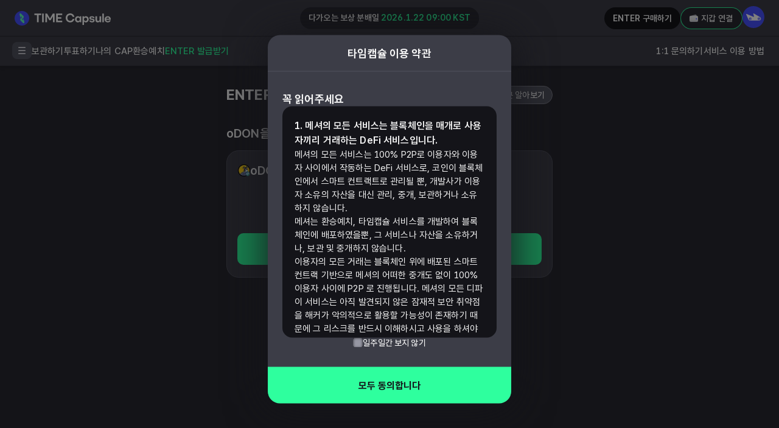

--- FILE ---
content_type: text/html; charset=utf-8
request_url: https://timecapsule.mesher.io/oDON-to-ENTER
body_size: 6411
content:
<!DOCTYPE html><html><head><meta name="viewport" content="width=device-width"/><meta charSet="utf-8"/><title>타임캡슐</title><meta name="next-head-count" content="3"/><link rel="apple-touch-icon" sizes="57x57" href="/favico/apple-icon-57x57.png"/><link rel="apple-touch-icon" sizes="60x60" href="/favico/apple-icon-60x60.png"/><link rel="apple-touch-icon" sizes="72x72" href="/favico/apple-icon-72x72.png"/><link rel="apple-touch-icon" sizes="76x76" href="/favico/apple-icon-76x76.png"/><link rel="apple-touch-icon" sizes="114x114" href="/favico/apple-icon-114x114.png"/><link rel="apple-touch-icon" sizes="120x120" href="/favico/apple-icon-120x120.png"/><link rel="apple-touch-icon" sizes="144x144" href="/favico/apple-icon-144x144.png"/><link rel="apple-touch-icon" sizes="152x152" href="/favico/apple-icon-152x152.png"/><link rel="apple-touch-icon" sizes="180x180" href="/favico/apple-icon-180x180.png"/><link rel="icon" type="image/png" sizes="192x192" href="/favico/android-icon-192x192.png"/><link rel="icon" type="image/png" sizes="32x32" href="/favico/favicon-32x32.png"/><link rel="icon" type="image/png" sizes="96x96" href="/favico/favicon-96x96.png"/><link rel="icon" type="image/png" sizes="16x16" href="/favico/favicon-16x16.png"/><link rel="manifest" href="/favico/manifest.json"/><link rel="preload" href="/font/woff/Shape Semibold.woff" as="font" type="font/woff"/><link rel="preload" href="/font/woff2/Shape Semibold.woff2" as="font" type="font/woff2"/><meta name="msapplication-TileColor" content="#ffffff"/><meta name="msapplication-TileImage" content="/favico/ms-icon-144x144.png"/><meta name="theme-color" content="#ffffff"/><meta property="og:url" content="https://timecapsule.mesher.io"/><meta property="og:title" content="메셔 타임캡슐"/><meta property="og:type" content="website"/><meta property="og:image" content="/favico/apple-icon-180x180.png"/><meta property="og:description" content="메셔 스테이킹 플랫폼 타임캡슐"/><meta name="next-font-preconnect"/><link rel="preload" href="/_next/static/css/71cb6e25885d0060.css" as="style"/><link rel="stylesheet" href="/_next/static/css/71cb6e25885d0060.css" data-n-g=""/><noscript data-n-css=""></noscript><script defer="" nomodule="" src="/_next/static/chunks/polyfills-5cd94c89d3acac5f.js"></script><script src="/_next/static/chunks/webpack-e9bf9aec4bf9b8ac.js" defer=""></script><script src="/_next/static/chunks/framework-81da43a8dcd978d9.js" defer=""></script><script src="/_next/static/chunks/main-537de40997eb89b3.js" defer=""></script><script src="/_next/static/chunks/pages/_app-c4c64c76a5b228a4.js" defer=""></script><script src="/_next/static/chunks/2852872c-257ebc72a8902899.js" defer=""></script><script src="/_next/static/chunks/75fc9c18-d4f616fecc6e1230.js" defer=""></script><script src="/_next/static/chunks/51-91c641d1183da722.js" defer=""></script><script src="/_next/static/chunks/267-31f84ecb91a2919c.js" defer=""></script><script src="/_next/static/chunks/pages/oDON-to-ENTER-083e80d08b41cfe8.js" defer=""></script><script src="/_next/static/YnR5XYspfyobnD7gMsFKa/_buildManifest.js" defer=""></script><script src="/_next/static/YnR5XYspfyobnD7gMsFKa/_ssgManifest.js" defer=""></script><script src="/_next/static/YnR5XYspfyobnD7gMsFKa/_middlewareManifest.js" defer=""></script><style data-styled="" data-styled-version="5.3.5">html,body,div,span,applet,object,iframe,h1,h2,h3,h4,h5,h6,p,blockquote,pre,a,abbr,acronym,address,big,cite,code,del,dfn,em,img,ins,kbd,q,s,samp,small,strike,strong,sub,sup,tt,var,b,u,i,center,dl,dt,dd,menu,ol,ul,li,fieldset,form,label,legend,table,caption,tbody,tfoot,thead,tr,th,td,article,aside,canvas,details,embed,figure,figcaption,footer,header,hgroup,main,menu,nav,output,ruby,section,summary,time,mark,audio,video{margin:0;padding:0;border:0;font-size:100%;font:inherit;vertical-align:baseline;}/*!sc*/
article,aside,details,figcaption,figure,footer,header,hgroup,main,menu,nav,section{display:block;}/*!sc*/
*[hidden]{display:none;}/*!sc*/
body{line-height:1;}/*!sc*/
menu,ol,ul{list-style:none;}/*!sc*/
blockquote,q{quotes:none;}/*!sc*/
blockquote:before,blockquote:after,q:before,q:after{content:'';content:none;}/*!sc*/
table{border-collapse:collapse;border-spacing:0;}/*!sc*/
*,body,div,ul,ol,li,h1,h2,h3,h4,h5,h6,form,fieldset,textarea,p,th,td,input,select,span,button{box-sizing:border-box;font-family:"Pretendard";line-height:120%;}/*!sc*/
a{color:inherit;-webkit-text-decoration:none;text-decoration:none;}/*!sc*/
button,a{cursor:pointer;}/*!sc*/
input,button{background-color:transparent;border:none;outline:none;padding:0;margin:0;}/*!sc*/
button:disabled,button[disabled]{background-color:#7E7F8C;color:#3C3D47;}/*!sc*/
ol,ul,li{list-style:none;}/*!sc*/
input[type="number"]::-webkit-inner-spin-button,input[type="number"]::-webkit-outer-spin-button{-webkit-appearance:none;margin:0;}/*!sc*/
img{display:block;width:100%;height:100%;}/*!sc*/
data-styled.g2[id="sc-global-iCwrdP1"]{content:"sc-global-iCwrdP1,"}/*!sc*/
.dUeFGA{font-weight:500;font-size:14px;-webkit-letter-spacing:0.0125em;-moz-letter-spacing:0.0125em;-ms-letter-spacing:0.0125em;letter-spacing:0.0125em;color:white;border-radius:20px;padding:6px 12px;background-color:#51525E;border:1px solid #7E7F8C;}/*!sc*/
@media screen and (max-width:600px){.dUeFGA{padding:6.5px 12px;}}/*!sc*/
data-styled.g3[id="ButtonTooltip__Button-sc-1hw5yn-0"]{content:"dUeFGA,"}/*!sc*/
.dwMfhv{font-weight:700;font-size:16px;-webkit-letter-spacing:0.0125em;-moz-letter-spacing:0.0125em;-ms-letter-spacing:0.0125em;letter-spacing:0.0125em;border-radius:10px;width:500px;height:52px;background-color:#2EFF9E;}/*!sc*/
data-styled.g4[id="ButtonLarge__Button-sc-mlwh8e-0"]{content:"dwMfhv,"}/*!sc*/
.gAIDcU{width:72px;height:72px;}/*!sc*/
data-styled.g6[id="RoundImage__ImageWrapper-sc-lh00bi-1"]{content:"gAIDcU,"}/*!sc*/
.trSI{display:-webkit-box;display:-webkit-flex;display:-ms-flexbox;display:flex;gap:0px;-webkit-box-pack:center;-webkit-justify-content:center;-ms-flex-pack:center;justify-content:center;-webkit-align-items:center;-webkit-box-align:center;-ms-flex-align:center;align-items:center;}/*!sc*/
.gVxwvC{display:-webkit-box;display:-webkit-flex;display:-ms-flexbox;display:flex;gap:0px;-webkit-box-pack:start;-webkit-justify-content:flex-start;-ms-flex-pack:start;justify-content:flex-start;width:100%;-webkit-align-items:center;-webkit-box-align:center;-ms-flex-align:center;align-items:center;}/*!sc*/
.iDxVJT{display:-webkit-box;display:-webkit-flex;display:-ms-flexbox;display:flex;gap:0px;-webkit-box-pack:justify;-webkit-justify-content:space-between;-ms-flex-pack:justify;justify-content:space-between;width:100%;-webkit-align-items:center;-webkit-box-align:center;-ms-flex-align:center;align-items:center;}/*!sc*/
.FmVLJ{display:-webkit-box;display:-webkit-flex;display:-ms-flexbox;display:flex;gap:14px;-webkit-box-pack:center;-webkit-justify-content:center;-ms-flex-pack:center;justify-content:center;-webkit-align-items:center;-webkit-box-align:center;-ms-flex-align:center;align-items:center;}/*!sc*/
.eWaTki{display:-webkit-box;display:-webkit-flex;display:-ms-flexbox;display:flex;gap:2px;-webkit-box-pack:center;-webkit-justify-content:center;-ms-flex-pack:center;justify-content:center;-webkit-align-items:center;-webkit-box-align:center;-ms-flex-align:center;align-items:center;}/*!sc*/
.gJnixO{display:-webkit-box;display:-webkit-flex;display:-ms-flexbox;display:flex;gap:24px;-webkit-box-pack:center;-webkit-justify-content:center;-ms-flex-pack:center;justify-content:center;-webkit-align-items:center;-webkit-box-align:center;-ms-flex-align:center;align-items:center;}/*!sc*/
.fqDxgc{display:-webkit-box;display:-webkit-flex;display:-ms-flexbox;display:flex;gap:8px;-webkit-box-pack:center;-webkit-justify-content:center;-ms-flex-pack:center;justify-content:center;-webkit-align-items:center;-webkit-box-align:center;-ms-flex-align:center;align-items:center;}/*!sc*/
.cHuBuM{display:-webkit-box;display:-webkit-flex;display:-ms-flexbox;display:flex;gap:4px;-webkit-box-pack:center;-webkit-justify-content:center;-ms-flex-pack:center;justify-content:center;-webkit-align-items:center;-webkit-box-align:center;-ms-flex-align:center;align-items:center;}/*!sc*/
.eXQJMa{display:-webkit-box;display:-webkit-flex;display:-ms-flexbox;display:flex;gap:29px;-webkit-box-pack:center;-webkit-justify-content:center;-ms-flex-pack:center;justify-content:center;-webkit-align-items:flex-start;-webkit-box-align:flex-start;-ms-flex-align:flex-start;align-items:flex-start;}/*!sc*/
.gaNNib{display:-webkit-box;display:-webkit-flex;display:-ms-flexbox;display:flex;gap:12px;-webkit-box-pack:center;-webkit-justify-content:center;-ms-flex-pack:center;justify-content:center;-webkit-align-items:center;-webkit-box-align:center;-ms-flex-align:center;align-items:center;}/*!sc*/
data-styled.g16[id="Flex-sc-vybtf8-0"]{content:"trSI,gVxwvC,iDxVJT,FmVLJ,eWaTki,gJnixO,fqDxgc,cHuBuM,eXQJMa,gaNNib,"}/*!sc*/
.jGJjVt{-webkit-flex-direction:column;-ms-flex-direction:column;flex-direction:column;}/*!sc*/
data-styled.g17[id="Column-sc-1eqqw67-0"]{content:"jGJjVt,"}/*!sc*/
.eOvULc{-webkit-flex-direction:row;-ms-flex-direction:row;flex-direction:row;}/*!sc*/
data-styled.g18[id="Row-sc-m3xjby-0"]{content:"eOvULc,"}/*!sc*/
.iVRpRK{font-weight:600;font-size:20px;-webkit-letter-spacing:1%;-moz-letter-spacing:1%;-ms-letter-spacing:1%;letter-spacing:1%;}/*!sc*/
data-styled.g19[id="WalletIconAndBalance__Token2-sc-rlaqu6-0"]{content:"iVRpRK,"}/*!sc*/
.bbXskb{font-weight:500;font-size:14px;-webkit-letter-spacing:1%;-moz-letter-spacing:1%;-ms-letter-spacing:1%;letter-spacing:1%;color:#F5F5F5;}/*!sc*/
data-styled.g20[id="WalletIconAndBalance__Number4-sc-rlaqu6-1"]{content:"bbXskb,"}/*!sc*/
.dkFlvZ{font-family:"Shape";font-weight:600;font-size:13px;display:-webkit-box;display:-webkit-flex;display:-ms-flexbox;display:flex;-webkit-box-pack:center;-webkit-justify-content:center;-ms-flex-pack:center;justify-content:center;-webkit-align-items:center;-webkit-box-align:center;-ms-flex-align:center;align-items:center;background-color:#282830;color:#D8D8E3;padding:6px 12px;border-radius:16px;white-space:nowrap;}/*!sc*/
@media screen and (max-width:600px){.dkFlvZ{-webkit-box-pack:justify;-webkit-justify-content:space-between;-ms-flex-pack:justify;justify-content:space-between;width:160px;height:32px;padding:4px 6px 4px 14px;background-size:24px;}}/*!sc*/
data-styled.g28[id="TagMenu__Tag-sc-139gx3w-0"]{content:"dkFlvZ,"}/*!sc*/
.dZRKlp{display:-webkit-box;display:-webkit-flex;display:-ms-flexbox;display:flex;-webkit-box-pack:center;-webkit-justify-content:center;-ms-flex-pack:center;justify-content:center;-webkit-align-items:center;-webkit-box-align:center;-ms-flex-align:center;align-items:center;display:none;width:24px;height:24px;}/*!sc*/
data-styled.g29[id="TagMenu__IconWrapper-sc-139gx3w-1"]{content:"dZRKlp,"}/*!sc*/
.jKziRf{width:158px;height:24px;display:none;}/*!sc*/
@media screen and (min-width:1440px){.jKziRf{display:block;cursor:pointer;}}/*!sc*/
data-styled.g35[id="NavList__HeaderLogo-sc-1hrh0u6-0"]{content:"jKziRf,"}/*!sc*/
.dhMcmr{margin-bottom:25px;}/*!sc*/
data-styled.g36[id="NavList__List-sc-1hrh0u6-1"]{content:"dhMcmr,"}/*!sc*/
.gJngJt{display:-webkit-box;display:-webkit-flex;display:-ms-flexbox;display:flex;-webkit-flex-direction:column;-ms-flex-direction:column;flex-direction:column;height:100%;}/*!sc*/
data-styled.g37[id="NavList__Wrapper-sc-1hrh0u6-2"]{content:"gJngJt,"}/*!sc*/
.mdrVn{height:100%;display:-webkit-box;display:-webkit-flex;display:-ms-flexbox;display:flex;-webkit-flex-direction:column;-ms-flex-direction:column;flex-direction:column;-webkit-box-pack:justify;-webkit-justify-content:space-between;-ms-flex-pack:justify;justify-content:space-between;}/*!sc*/
@media screen and (min-width:1440px){.mdrVn{margin-top:32px;}}/*!sc*/
@media screen and (max-width:600px){.mdrVn{-webkit-box-pack:start;-webkit-justify-content:flex-start;-ms-flex-pack:start;justify-content:flex-start;}}/*!sc*/
data-styled.g38[id="NavList__ListWrapper-sc-1hrh0u6-3"]{content:"mdrVn,"}/*!sc*/
.jPSMUO{font-weight:500;font-size:15px;color:white;pointer-events:auto;display:block;margin-left:12px;margin-top:16px;}/*!sc*/
.cSzjRJ{font-weight:500;font-size:15px;color:#2EFF9E;pointer-events:auto;display:block;margin-left:12px;margin-top:16px;}/*!sc*/
data-styled.g40[id="NavList__ListItem-sc-1hrh0u6-5"]{content:"jPSMUO,cSzjRJ,"}/*!sc*/
.iBXqsI{display:-webkit-box;display:-webkit-flex;display:-ms-flexbox;display:flex;-webkit-box-pack:justify;-webkit-justify-content:space-between;-ms-flex-pack:justify;justify-content:space-between;}/*!sc*/
data-styled.g41[id="NavList__IconWrapper-sc-1hrh0u6-6"]{content:"iBXqsI,"}/*!sc*/
.bWGEtv{position:relative;}/*!sc*/
data-styled.g44[id="ButtonMesher__Button-sc-9ltixr-0"]{content:"bWGEtv,"}/*!sc*/
.fUcWga{font-weight:600;font-size:14px;-webkit-letter-spacing:1%;-moz-letter-spacing:1%;-ms-letter-spacing:1%;letter-spacing:1%;color:white;display:inline;height:36px;padding:9px 14px 10px 14px;border-radius:20px;background-color:#141419;}/*!sc*/
data-styled.g45[id="TagTVL__Tag-sc-1xbiqvx-0"]{content:"fUcWga,"}/*!sc*/
.dHWjZP{font-weight:500;font-size:14px;-webkit-letter-spacing:0.0125em;-moz-letter-spacing:0.0125em;-ms-letter-spacing:0.0125em;letter-spacing:0.0125em;display:-webkit-box;display:-webkit-flex;display:-ms-flexbox;display:flex;-webkit-box-pack:center;-webkit-justify-content:center;-ms-flex-pack:center;justify-content:center;-webkit-align-items:center;-webkit-box-align:center;-ms-flex-align:center;align-items:center;color:white;border-radius:20px;padding:6px 16px 6px 10px;background-color:#282830;box-shadow:0 0 0 1px #2EFF9E inset;}/*!sc*/
@media screen and (max-width:600px){.dHWjZP{padding:4px 12px 4px 8px;}}/*!sc*/
data-styled.g74[id="ButtonWallet__Button-sc-1k7zplq-0"]{content:"dHWjZP,"}/*!sc*/
.fHutBj{position:absolute;top:0;padding-top:20px;padding-bottom:20px;width:1112px;z-index:100;}/*!sc*/
data-styled.g80[id="Gnb__RowStyled1-sc-1o913ys-2"]{content:"fHutBj,"}/*!sc*/
.eUXJNX{color:white;padding:20px 18px;background-color:#3C3D47;border:1px solid #51525E;border-radius:20px;width:536px;}/*!sc*/
data-styled.g96[id="InboxODonToEnter__ColumnStyled-sc-2gamts-0"]{content:"eUXJNX,"}/*!sc*/
.esnOGm{font-weight:600;font-size:16px;-webkit-letter-spacing:1%;-moz-letter-spacing:1%;-ms-letter-spacing:1%;letter-spacing:1%;}/*!sc*/
data-styled.g97[id="InboxODonToEnter__Token3-sc-2gamts-1"]{content:"esnOGm,"}/*!sc*/
.jOaqnv{width:100%;position:relative;}/*!sc*/
data-styled.g120[id="Layout__RowStyled0-sc-ksop8n-0"]{content:"jOaqnv,"}/*!sc*/
.cfosUD{width:100%;padding-top:86px;padding-left:200px;padding-bottom:80px;height:100vh;overflow-y:scroll;background-color:#282830;}/*!sc*/
data-styled.g121[id="Layout__ColumnStyled0-sc-ksop8n-1"]{content:"cfosUD,"}/*!sc*/
.iQQwOv{width:1112px;position:relative;}/*!sc*/
data-styled.g122[id="Layout__Container-sc-ksop8n-2"]{content:"iQQwOv,"}/*!sc*/
.jjOEHo{font-family:"Pretendard";line-height:120%;font-weight:700;font-size:24px;color:#F5F5F5;}/*!sc*/
data-styled.g126[id="oDON-to-ENTER__Title-sc-6o5l35-1"]{content:"jjOEHo,"}/*!sc*/
.khnFKW{display:-webkit-box;display:-webkit-flex;display:-ms-flexbox;display:flex;-webkit-flex-direction:row;-ms-flex-direction:row;flex-direction:row;-webkit-align-items:center;-webkit-box-align:center;-ms-flex-align:center;align-items:center;width:100%;-webkit-box-pack:justify;-webkit-justify-content:space-between;-ms-flex-pack:justify;justify-content:space-between;margin-bottom:36px;}/*!sc*/
data-styled.g127[id="oDON-to-ENTER__TitleSection-sc-6o5l35-2"]{content:"khnFKW,"}/*!sc*/
.bbocdS{font-weight:600;font-size:20px;color:#F5F5F5;margin-bottom:16px;}/*!sc*/
data-styled.g128[id="oDON-to-ENTER__Subtitle-sc-6o5l35-3"]{content:"bbocdS,"}/*!sc*/
</style></head><body><div id="__next"><style data-emotion="css-global o6gwfi">html{-webkit-font-smoothing:antialiased;-moz-osx-font-smoothing:grayscale;box-sizing:border-box;-webkit-text-size-adjust:100%;}*,*::before,*::after{box-sizing:inherit;}strong,b{font-weight:700;}body{margin:0;color:rgba(0, 0, 0, 0.87);font-family:"Roboto","Helvetica","Arial",sans-serif;font-weight:400;font-size:1rem;line-height:1.5;letter-spacing:0.00938em;background-color:#fff;}@media print{body{background-color:#fff;}}body::backdrop{background-color:#fff;}</style><div class="Flex-sc-vybtf8-0 Row-sc-m3xjby-0 Layout__RowStyled0-sc-ksop8n-0 trSI eOvULc jOaqnv"><style data-emotion="css 1pihk3o">.css-1pihk3o{-webkit-flex:0 0 auto;-ms-flex:0 0 auto;flex:0 0 auto;display:block;}.css-1pihk3o .MuiPaper-root{border:none;}.css-1pihk3o .MuiDrawer-paper{box-sizing:border-box;margin-top:0px;height:100%;width:200px;padding:28px 21px 30px 21px;}.css-1pihk3o .MuiBackdrop-root{background-color:transparent;border:none;}</style><div class="MuiDrawer-root MuiDrawer-docked css-1pihk3o"><style data-emotion="css 1w1nmfz">.css-1w1nmfz{overflow-y:auto;display:-webkit-box;display:-webkit-flex;display:-ms-flexbox;display:flex;-webkit-flex-direction:column;-ms-flex-direction:column;flex-direction:column;height:100%;-webkit-flex:1 0 auto;-ms-flex:1 0 auto;flex:1 0 auto;z-index:1200;-webkit-overflow-scrolling:touch;position:fixed;top:0;outline:0;left:0;border-right:1px solid rgba(0, 0, 0, 0.12);}</style><style data-emotion="css 1rcl52f">.css-1rcl52f{background-color:#3C3D47;color:#FFFFFF;-webkit-transition:box-shadow 300ms cubic-bezier(0.4, 0, 0.2, 1) 0ms;transition:box-shadow 300ms cubic-bezier(0.4, 0, 0.2, 1) 0ms;box-shadow:none;overflow-y:auto;display:-webkit-box;display:-webkit-flex;display:-ms-flexbox;display:flex;-webkit-flex-direction:column;-ms-flex-direction:column;flex-direction:column;height:100%;-webkit-flex:1 0 auto;-ms-flex:1 0 auto;flex:1 0 auto;z-index:1200;-webkit-overflow-scrolling:touch;position:fixed;top:0;outline:0;left:0;border-right:1px solid rgba(0, 0, 0, 0.12);}</style><div class="MuiPaper-root MuiPaper-elevation MuiPaper-elevation0 MuiDrawer-paper MuiDrawer-paperAnchorLeft MuiDrawer-paperAnchorDockedLeft css-1rcl52f"><div class="NavList__Wrapper-sc-1hrh0u6-2 gJngJt"><img src="/images/timecapsule/svg/tc-header-logo-time-capsule-white.svg" class="NavList__HeaderLogo-sc-1hrh0u6-0 jKziRf"/><div class="NavList__ListWrapper-sc-1hrh0u6-3 mdrVn"><div class="NavList__ListContainer-sc-1hrh0u6-4 hlrSWX"><ul class="NavList__List-sc-1hrh0u6-1 dhMcmr"><button class="TagMenu__Tag-sc-139gx3w-0 dkFlvZ">TIME Capsule<!-- --><div display="none" class="TagMenu__IconWrapper-sc-139gx3w-1 dZRKlp"><span style="box-sizing:border-box;display:inline-block;overflow:hidden;width:initial;height:initial;background:none;opacity:1;border:0;margin:0;padding:0;position:relative;max-width:100%"><span style="box-sizing:border-box;display:block;width:initial;height:initial;background:none;opacity:1;border:0;margin:0;padding:0;max-width:100%"><img style="display:block;max-width:100%;width:initial;height:initial;background:none;opacity:1;border:0;margin:0;padding:0" alt="" aria-hidden="true" src="data:image/svg+xml,%3csvg%20xmlns=%27http://www.w3.org/2000/svg%27%20version=%271.1%27%20width=%2724%27%20height=%2724%27/%3e"/></span><img alt="arrow right icon" src="[data-uri]" decoding="async" data-nimg="intrinsic" style="position:absolute;top:0;left:0;bottom:0;right:0;box-sizing:border-box;padding:0;border:none;margin:auto;display:block;width:0;height:0;min-width:100%;max-width:100%;min-height:100%;max-height:100%"/><noscript><img alt="arrow right icon" srcSet="/images/timecapsule/svg/tc-icon-arrow-right.svg 1x, /images/timecapsule/svg/tc-icon-arrow-right.svg 2x" src="/images/timecapsule/svg/tc-icon-arrow-right.svg" decoding="async" data-nimg="intrinsic" style="position:absolute;top:0;left:0;bottom:0;right:0;box-sizing:border-box;padding:0;border:none;margin:auto;display:block;width:0;height:0;min-width:100%;max-width:100%;min-height:100%;max-height:100%" loading="lazy"/></noscript></span></div></button><a href="/create-lock" class="NavList__ListItem-sc-1hrh0u6-5 jPSMUO">보관하기</a><a href="/vote" class="NavList__ListItem-sc-1hrh0u6-5 jPSMUO">투표하기</a><a href="/my-cap" class="NavList__ListItem-sc-1hrh0u6-5 jPSMUO">나의 CAP</a></ul><ul class="NavList__List-sc-1hrh0u6-1 dhMcmr"><button class="TagMenu__Tag-sc-139gx3w-0 dkFlvZ">EVENT<!-- --><div display="none" class="TagMenu__IconWrapper-sc-139gx3w-1 dZRKlp"><span style="box-sizing:border-box;display:inline-block;overflow:hidden;width:initial;height:initial;background:none;opacity:1;border:0;margin:0;padding:0;position:relative;max-width:100%"><span style="box-sizing:border-box;display:block;width:initial;height:initial;background:none;opacity:1;border:0;margin:0;padding:0;max-width:100%"><img style="display:block;max-width:100%;width:initial;height:initial;background:none;opacity:1;border:0;margin:0;padding:0" alt="" aria-hidden="true" src="data:image/svg+xml,%3csvg%20xmlns=%27http://www.w3.org/2000/svg%27%20version=%271.1%27%20width=%2724%27%20height=%2724%27/%3e"/></span><img alt="arrow right icon" src="[data-uri]" decoding="async" data-nimg="intrinsic" style="position:absolute;top:0;left:0;bottom:0;right:0;box-sizing:border-box;padding:0;border:none;margin:auto;display:block;width:0;height:0;min-width:100%;max-width:100%;min-height:100%;max-height:100%"/><noscript><img alt="arrow right icon" srcSet="/images/timecapsule/svg/tc-icon-arrow-right.svg 1x, /images/timecapsule/svg/tc-icon-arrow-right.svg 2x" src="/images/timecapsule/svg/tc-icon-arrow-right.svg" decoding="async" data-nimg="intrinsic" style="position:absolute;top:0;left:0;bottom:0;right:0;box-sizing:border-box;padding:0;border:none;margin:auto;display:block;width:0;height:0;min-width:100%;max-width:100%;min-height:100%;max-height:100%" loading="lazy"/></noscript></span></div></button><a href="/move" class="NavList__ListItem-sc-1hrh0u6-5 jPSMUO">환승예치</a></ul><ul class="NavList__List-sc-1hrh0u6-1 dhMcmr"><button class="TagMenu__Tag-sc-139gx3w-0 dkFlvZ">ENTER<!-- --><div display="none" class="TagMenu__IconWrapper-sc-139gx3w-1 dZRKlp"><span style="box-sizing:border-box;display:inline-block;overflow:hidden;width:initial;height:initial;background:none;opacity:1;border:0;margin:0;padding:0;position:relative;max-width:100%"><span style="box-sizing:border-box;display:block;width:initial;height:initial;background:none;opacity:1;border:0;margin:0;padding:0;max-width:100%"><img style="display:block;max-width:100%;width:initial;height:initial;background:none;opacity:1;border:0;margin:0;padding:0" alt="" aria-hidden="true" src="data:image/svg+xml,%3csvg%20xmlns=%27http://www.w3.org/2000/svg%27%20version=%271.1%27%20width=%2724%27%20height=%2724%27/%3e"/></span><img alt="arrow right icon" src="[data-uri]" decoding="async" data-nimg="intrinsic" style="position:absolute;top:0;left:0;bottom:0;right:0;box-sizing:border-box;padding:0;border:none;margin:auto;display:block;width:0;height:0;min-width:100%;max-width:100%;min-height:100%;max-height:100%"/><noscript><img alt="arrow right icon" srcSet="/images/timecapsule/svg/tc-icon-arrow-right.svg 1x, /images/timecapsule/svg/tc-icon-arrow-right.svg 2x" src="/images/timecapsule/svg/tc-icon-arrow-right.svg" decoding="async" data-nimg="intrinsic" style="position:absolute;top:0;left:0;bottom:0;right:0;box-sizing:border-box;padding:0;border:none;margin:auto;display:block;width:0;height:0;min-width:100%;max-width:100%;min-height:100%;max-height:100%" loading="lazy"/></noscript></span></div></button><a href="/oDON-to-ENTER" class="NavList__ListItem-sc-1hrh0u6-5 cSzjRJ">oDON → ENTER</a><a href="https://bridge.orbitchain.io/" target="_blank" class="NavList__ListItem-sc-1hrh0u6-5 jPSMUO">DON → oDON</a></ul></div><div class="NavList__ListContainer-sc-1hrh0u6-4 hlrSWX"><ul class="NavList__List-sc-1hrh0u6-1 dhMcmr"><button class="TagMenu__Tag-sc-139gx3w-0 dkFlvZ">SUPPORT<!-- --><div display="none" class="TagMenu__IconWrapper-sc-139gx3w-1 dZRKlp"><span style="box-sizing:border-box;display:inline-block;overflow:hidden;width:initial;height:initial;background:none;opacity:1;border:0;margin:0;padding:0;position:relative;max-width:100%"><span style="box-sizing:border-box;display:block;width:initial;height:initial;background:none;opacity:1;border:0;margin:0;padding:0;max-width:100%"><img style="display:block;max-width:100%;width:initial;height:initial;background:none;opacity:1;border:0;margin:0;padding:0" alt="" aria-hidden="true" src="data:image/svg+xml,%3csvg%20xmlns=%27http://www.w3.org/2000/svg%27%20version=%271.1%27%20width=%2724%27%20height=%2724%27/%3e"/></span><img alt="arrow right icon" src="[data-uri]" decoding="async" data-nimg="intrinsic" style="position:absolute;top:0;left:0;bottom:0;right:0;box-sizing:border-box;padding:0;border:none;margin:auto;display:block;width:0;height:0;min-width:100%;max-width:100%;min-height:100%;max-height:100%"/><noscript><img alt="arrow right icon" srcSet="/images/timecapsule/svg/tc-icon-arrow-right.svg 1x, /images/timecapsule/svg/tc-icon-arrow-right.svg 2x" src="/images/timecapsule/svg/tc-icon-arrow-right.svg" decoding="async" data-nimg="intrinsic" style="position:absolute;top:0;left:0;bottom:0;right:0;box-sizing:border-box;padding:0;border:none;margin:auto;display:block;width:0;height:0;min-width:100%;max-width:100%;min-height:100%;max-height:100%" loading="lazy"/></noscript></span></div></button><a href="https://t.me/mesher_Levi" target="_blank" class="NavList__ListItem-sc-1hrh0u6-5 jPSMUO">1:1 문의하기</a><a href="https://docs.mesher.io/%08service/timecapsule/guide" target="_blank" class="NavList__ListItem-sc-1hrh0u6-5 jPSMUO">서비스 이용 방법</a></ul></div></div><div class="NavList__IconWrapper-sc-1hrh0u6-6 iBXqsI"><button><span style="box-sizing:border-box;display:inline-block;overflow:hidden;width:initial;height:initial;background:none;opacity:1;border:0;margin:0;padding:0;position:relative;max-width:100%"><span style="box-sizing:border-box;display:block;width:initial;height:initial;background:none;opacity:1;border:0;margin:0;padding:0;max-width:100%"><img style="display:block;max-width:100%;width:initial;height:initial;background:none;opacity:1;border:0;margin:0;padding:0" alt="" aria-hidden="true" src="data:image/svg+xml,%3csvg%20xmlns=%27http://www.w3.org/2000/svg%27%20version=%271.1%27%20width=%2732%27%20height=%2732%27/%3e"/></span><img alt="telegram icon" src="[data-uri]" decoding="async" data-nimg="intrinsic" style="position:absolute;top:0;left:0;bottom:0;right:0;box-sizing:border-box;padding:0;border:none;margin:auto;display:block;width:0;height:0;min-width:100%;max-width:100%;min-height:100%;max-height:100%"/><noscript><img alt="telegram icon" srcSet="/images/timecapsule/svg/tc-icon-telegram.svg 1x, /images/timecapsule/svg/tc-icon-telegram.svg 2x" src="/images/timecapsule/svg/tc-icon-telegram.svg" decoding="async" data-nimg="intrinsic" style="position:absolute;top:0;left:0;bottom:0;right:0;box-sizing:border-box;padding:0;border:none;margin:auto;display:block;width:0;height:0;min-width:100%;max-width:100%;min-height:100%;max-height:100%" loading="lazy"/></noscript></span></button><button><span style="box-sizing:border-box;display:inline-block;overflow:hidden;width:initial;height:initial;background:none;opacity:1;border:0;margin:0;padding:0;position:relative;max-width:100%"><span style="box-sizing:border-box;display:block;width:initial;height:initial;background:none;opacity:1;border:0;margin:0;padding:0;max-width:100%"><img style="display:block;max-width:100%;width:initial;height:initial;background:none;opacity:1;border:0;margin:0;padding:0" alt="" aria-hidden="true" src="data:image/svg+xml,%3csvg%20xmlns=%27http://www.w3.org/2000/svg%27%20version=%271.1%27%20width=%2732%27%20height=%2732%27/%3e"/></span><img alt="discord icon" src="[data-uri]" decoding="async" data-nimg="intrinsic" style="position:absolute;top:0;left:0;bottom:0;right:0;box-sizing:border-box;padding:0;border:none;margin:auto;display:block;width:0;height:0;min-width:100%;max-width:100%;min-height:100%;max-height:100%"/><noscript><img alt="discord icon" srcSet="/images/timecapsule/svg/tc-icon-discord.svg 1x, /images/timecapsule/svg/tc-icon-discord.svg 2x" src="/images/timecapsule/svg/tc-icon-discord.svg" decoding="async" data-nimg="intrinsic" style="position:absolute;top:0;left:0;bottom:0;right:0;box-sizing:border-box;padding:0;border:none;margin:auto;display:block;width:0;height:0;min-width:100%;max-width:100%;min-height:100%;max-height:100%" loading="lazy"/></noscript></span></button><button><span style="box-sizing:border-box;display:inline-block;overflow:hidden;width:initial;height:initial;background:none;opacity:1;border:0;margin:0;padding:0;position:relative;max-width:100%"><span style="box-sizing:border-box;display:block;width:initial;height:initial;background:none;opacity:1;border:0;margin:0;padding:0;max-width:100%"><img style="display:block;max-width:100%;width:initial;height:initial;background:none;opacity:1;border:0;margin:0;padding:0" alt="" aria-hidden="true" src="data:image/svg+xml,%3csvg%20xmlns=%27http://www.w3.org/2000/svg%27%20version=%271.1%27%20width=%2732%27%20height=%2732%27/%3e"/></span><img alt="medium icon" src="[data-uri]" decoding="async" data-nimg="intrinsic" style="position:absolute;top:0;left:0;bottom:0;right:0;box-sizing:border-box;padding:0;border:none;margin:auto;display:block;width:0;height:0;min-width:100%;max-width:100%;min-height:100%;max-height:100%"/><noscript><img alt="medium icon" srcSet="/images/timecapsule/svg/tc-icon-medium.svg 1x, /images/timecapsule/svg/tc-icon-medium.svg 2x" src="/images/timecapsule/svg/tc-icon-medium.svg" decoding="async" data-nimg="intrinsic" style="position:absolute;top:0;left:0;bottom:0;right:0;box-sizing:border-box;padding:0;border:none;margin:auto;display:block;width:0;height:0;min-width:100%;max-width:100%;min-height:100%;max-height:100%" loading="lazy"/></noscript></span></button><button><span style="box-sizing:border-box;display:inline-block;overflow:hidden;width:initial;height:initial;background:none;opacity:1;border:0;margin:0;padding:0;position:relative;max-width:100%"><span style="box-sizing:border-box;display:block;width:initial;height:initial;background:none;opacity:1;border:0;margin:0;padding:0;max-width:100%"><img style="display:block;max-width:100%;width:initial;height:initial;background:none;opacity:1;border:0;margin:0;padding:0" alt="" aria-hidden="true" src="data:image/svg+xml,%3csvg%20xmlns=%27http://www.w3.org/2000/svg%27%20version=%271.1%27%20width=%2732%27%20height=%2732%27/%3e"/></span><img alt="docs icon" src="[data-uri]" decoding="async" data-nimg="intrinsic" style="position:absolute;top:0;left:0;bottom:0;right:0;box-sizing:border-box;padding:0;border:none;margin:auto;display:block;width:0;height:0;min-width:100%;max-width:100%;min-height:100%;max-height:100%"/><noscript><img alt="docs icon" srcSet="/images/timecapsule/svg/tc-icon-docs.svg 1x, /images/timecapsule/svg/tc-icon-docs.svg 2x" src="/images/timecapsule/svg/tc-icon-docs.svg" decoding="async" data-nimg="intrinsic" style="position:absolute;top:0;left:0;bottom:0;right:0;box-sizing:border-box;padding:0;border:none;margin:auto;display:block;width:0;height:0;min-width:100%;max-width:100%;min-height:100%;max-height:100%" loading="lazy"/></noscript></span></button></div></div></div></div><div class="Flex-sc-vybtf8-0 Column-sc-1eqqw67-0 Layout__ColumnStyled0-sc-ksop8n-1 gVxwvC jGJjVt cfosUD"><div class="Flex-sc-vybtf8-0 Row-sc-m3xjby-0 Gnb__RowStyled1-sc-1o913ys-2 iDxVJT eOvULc fHutBj"><div class="Flex-sc-vybtf8-0 Row-sc-m3xjby-0 FmVLJ eOvULc"><a href="https://swapscanner.io/ko/swap?from=0x754288077d0ff82af7a5317c7cb8c444d421d103&amp;to=0x03b79592596157d6bff16d8db87ad0b65319c5af" target="_blank" class="TagTVL__Tag-sc-1xbiqvx-0 fUcWga">ENTER 구매하기</a><button class="ButtonWallet__Button-sc-1k7zplq-0 dHWjZP"><div class="Flex-sc-vybtf8-0 Row-sc-m3xjby-0 eWaTki eOvULc"><span style="box-sizing:border-box;display:inline-block;overflow:hidden;width:initial;height:initial;background:none;opacity:1;border:0;margin:0;padding:0;position:relative;max-width:100%"><span style="box-sizing:border-box;display:block;width:initial;height:initial;background:none;opacity:1;border:0;margin:0;padding:0;max-width:100%"><img style="display:block;max-width:100%;width:initial;height:initial;background:none;opacity:1;border:0;margin:0;padding:0" alt="" aria-hidden="true" src="data:image/svg+xml,%3csvg%20xmlns=%27http://www.w3.org/2000/svg%27%20version=%271.1%27%20width=%2724%27%20height=%2724%27/%3e"/></span><img alt="wallet icon white" src="[data-uri]" decoding="async" data-nimg="intrinsic" style="position:absolute;top:0;left:0;bottom:0;right:0;box-sizing:border-box;padding:0;border:none;margin:auto;display:block;width:0;height:0;min-width:100%;max-width:100%;min-height:100%;max-height:100%"/><noscript><img alt="wallet icon white" srcSet="/images/timecapsule/svg/tc-icon-wallet-white.svg 1x, /images/timecapsule/svg/tc-icon-wallet-white.svg 2x" src="/images/timecapsule/svg/tc-icon-wallet-white.svg" decoding="async" data-nimg="intrinsic" style="position:absolute;top:0;left:0;bottom:0;right:0;box-sizing:border-box;padding:0;border:none;margin:auto;display:block;width:0;height:0;min-width:100%;max-width:100%;min-height:100%;max-height:100%" loading="lazy"/></noscript></span>지갑 연결<!-- --></div></button><button class="ButtonMesher__Button-sc-9ltixr-0 bWGEtv"><span style="box-sizing:border-box;display:inline-block;overflow:hidden;width:initial;height:initial;background:none;opacity:1;border:0;margin:0;padding:0;position:relative;max-width:100%"><span style="box-sizing:border-box;display:block;width:initial;height:initial;background:none;opacity:1;border:0;margin:0;padding:0;max-width:100%"><img style="display:block;max-width:100%;width:initial;height:initial;background:none;opacity:1;border:0;margin:0;padding:0" alt="" aria-hidden="true" src="data:image/svg+xml,%3csvg%20xmlns=%27http://www.w3.org/2000/svg%27%20version=%271.1%27%20width=%2736%27%20height=%2736%27/%3e"/></span><img alt="mesher symbol" src="[data-uri]" decoding="async" data-nimg="intrinsic" style="position:absolute;top:0;left:0;bottom:0;right:0;box-sizing:border-box;padding:0;border:none;margin:auto;display:block;width:0;height:0;min-width:100%;max-width:100%;min-height:100%;max-height:100%"/><noscript><img alt="mesher symbol" srcSet="/images/timecapsule/svg/tc-header-symbol-mesher-desktop.svg 1x, /images/timecapsule/svg/tc-header-symbol-mesher-desktop.svg 2x" src="/images/timecapsule/svg/tc-header-symbol-mesher-desktop.svg" decoding="async" data-nimg="intrinsic" style="position:absolute;top:0;left:0;bottom:0;right:0;box-sizing:border-box;padding:0;border:none;margin:auto;display:block;width:0;height:0;min-width:100%;max-width:100%;min-height:100%;max-height:100%" loading="lazy"/></noscript></span></button></div></div><div class="Flex-sc-vybtf8-0 Column-sc-1eqqw67-0 Layout__Container-sc-ksop8n-2 trSI jGJjVt iQQwOv"><div class="oDON-to-ENTER__Container-sc-6o5l35-0 cCXyeZ"><section class="oDON-to-ENTER__TitleSection-sc-6o5l35-2 khnFKW"><p class="oDON-to-ENTER__Title-sc-6o5l35-1 jjOEHo">ENTER 발급받기</p><button class="ButtonTooltip__Button-sc-1hw5yn-0 dUeFGA">ENTER 토큰 알아보기</button></section><p class="oDON-to-ENTER__Subtitle-sc-6o5l35-3 bbocdS">oDON을 ENTER로 발급 받은 후 타임캡슐에 참여하세요.</p><div class="Flex-sc-vybtf8-0 Column-sc-1eqqw67-0 InboxODonToEnter__ColumnStyled-sc-2gamts-0 gJnixO jGJjVt eUXJNX"><div class="Flex-sc-vybtf8-0 Row-sc-m3xjby-0 gVxwvC eOvULc"><div class="Flex-sc-vybtf8-0 Row-sc-m3xjby-0 fqDxgc eOvULc"><span style="box-sizing:border-box;display:inline-block;overflow:hidden;width:initial;height:initial;background:none;opacity:1;border:0;margin:0;padding:0;position:relative;max-width:100%"><span style="box-sizing:border-box;display:block;width:initial;height:initial;background:none;opacity:1;border:0;margin:0;padding:0;max-width:100%"><img style="display:block;max-width:100%;width:initial;height:initial;background:none;opacity:1;border:0;margin:0;padding:0" alt="" aria-hidden="true" src="data:image/svg+xml,%3csvg%20xmlns=%27http://www.w3.org/2000/svg%27%20version=%271.1%27%20width=%2720%27%20height=%2720%27/%3e"/></span><img alt="oDON icon" src="[data-uri]" decoding="async" data-nimg="intrinsic" style="position:absolute;top:0;left:0;bottom:0;right:0;box-sizing:border-box;padding:0;border:none;margin:auto;display:block;width:0;height:0;min-width:100%;max-width:100%;min-height:100%;max-height:100%"/><noscript><img alt="oDON icon" srcSet="/_next/image?url=%2Fimages%2Fpng%2FCurrency_symbol_oDON.png&amp;w=32&amp;q=75 1x, /_next/image?url=%2Fimages%2Fpng%2FCurrency_symbol_oDON.png&amp;w=48&amp;q=75 2x" src="/_next/image?url=%2Fimages%2Fpng%2FCurrency_symbol_oDON.png&amp;w=48&amp;q=75" decoding="async" data-nimg="intrinsic" style="position:absolute;top:0;left:0;bottom:0;right:0;box-sizing:border-box;padding:0;border:none;margin:auto;display:block;width:0;height:0;min-width:100%;max-width:100%;min-height:100%;max-height:100%" loading="lazy"/></noscript></span><p class="WalletIconAndBalance__Token2-sc-rlaqu6-0 iVRpRK">oDON</p><div class="Flex-sc-vybtf8-0 Row-sc-m3xjby-0 cHuBuM eOvULc"><span style="box-sizing:border-box;display:inline-block;overflow:hidden;width:initial;height:initial;background:none;opacity:1;border:0;margin:0;padding:0;position:relative;max-width:100%"><span style="box-sizing:border-box;display:block;width:initial;height:initial;background:none;opacity:1;border:0;margin:0;padding:0;max-width:100%"><img style="display:block;max-width:100%;width:initial;height:initial;background:none;opacity:1;border:0;margin:0;padding:0" alt="" aria-hidden="true" src="data:image/svg+xml,%3csvg%20xmlns=%27http://www.w3.org/2000/svg%27%20version=%271.1%27%20width=%2724%27%20height=%2724%27/%3e"/></span><img alt="wallet icon white" src="[data-uri]" decoding="async" data-nimg="intrinsic" style="position:absolute;top:0;left:0;bottom:0;right:0;box-sizing:border-box;padding:0;border:none;margin:auto;display:block;width:0;height:0;min-width:100%;max-width:100%;min-height:100%;max-height:100%"/><noscript><img alt="wallet icon white" srcSet="/images/timecapsule/svg/tc-icon-wallet-white.svg 1x, /images/timecapsule/svg/tc-icon-wallet-white.svg 2x" src="/images/timecapsule/svg/tc-icon-wallet-white.svg" decoding="async" data-nimg="intrinsic" style="position:absolute;top:0;left:0;bottom:0;right:0;box-sizing:border-box;padding:0;border:none;margin:auto;display:block;width:0;height:0;min-width:100%;max-width:100%;min-height:100%;max-height:100%" loading="lazy"/></noscript></span><p class="WalletIconAndBalance__Number4-sc-rlaqu6-1 bbXskb">0.000</p></div></div></div><div class="Flex-sc-vybtf8-0 Row-sc-m3xjby-0 eXQJMa eOvULc"><div class="Flex-sc-vybtf8-0 Column-sc-1eqqw67-0 gaNNib jGJjVt"><div class="RoundImage__ImageWrapper-sc-lh00bi-1 gAIDcU"><span style="box-sizing:border-box;display:inline-block;overflow:hidden;width:initial;height:initial;background:none;opacity:1;border:0;margin:0;padding:0;position:relative;max-width:100%"><span style="box-sizing:border-box;display:block;width:initial;height:initial;background:none;opacity:1;border:0;margin:0;padding:0;max-width:100%"><img style="display:block;max-width:100%;width:initial;height:initial;background:none;opacity:1;border:0;margin:0;padding:0" alt="" aria-hidden="true" src="data:image/svg+xml,%3csvg%20xmlns=%27http://www.w3.org/2000/svg%27%20version=%271.1%27%20width=%2772%27%20height=%2772%27/%3e"/></span><img alt="oDON symbol icon" src="[data-uri]" decoding="async" data-nimg="intrinsic" style="position:absolute;top:0;left:0;bottom:0;right:0;box-sizing:border-box;padding:0;border:none;margin:auto;display:block;width:0;height:0;min-width:100%;max-width:100%;min-height:100%;max-height:100%"/><noscript><img alt="oDON symbol icon" srcSet="/_next/image?url=%2Fimages%2Fpng%2FCurrency_symbol_oDON.png&amp;w=96&amp;q=75 1x, /_next/image?url=%2Fimages%2Fpng%2FCurrency_symbol_oDON.png&amp;w=256&amp;q=75 2x" src="/_next/image?url=%2Fimages%2Fpng%2FCurrency_symbol_oDON.png&amp;w=256&amp;q=75" decoding="async" data-nimg="intrinsic" style="position:absolute;top:0;left:0;bottom:0;right:0;box-sizing:border-box;padding:0;border:none;margin:auto;display:block;width:0;height:0;min-width:100%;max-width:100%;min-height:100%;max-height:100%" loading="lazy"/></noscript></span></div><p class="InboxODonToEnter__Token3-sc-2gamts-1 esnOGm">1 oDON</p></div><div style="margin-top:18px"><span style="box-sizing:border-box;display:inline-block;overflow:hidden;width:initial;height:initial;background:none;opacity:1;border:0;margin:0;padding:0;position:relative;max-width:100%"><span style="box-sizing:border-box;display:block;width:initial;height:initial;background:none;opacity:1;border:0;margin:0;padding:0;max-width:100%"><img style="display:block;max-width:100%;width:initial;height:initial;background:none;opacity:1;border:0;margin:0;padding:0" alt="" aria-hidden="true" src="data:image/svg+xml,%3csvg%20xmlns=%27http://www.w3.org/2000/svg%27%20version=%271.1%27%20width=%2736%27%20height=%2736%27/%3e"/></span><img alt="arrow icon" src="[data-uri]" decoding="async" data-nimg="intrinsic" style="position:absolute;top:0;left:0;bottom:0;right:0;box-sizing:border-box;padding:0;border:none;margin:auto;display:block;width:0;height:0;min-width:100%;max-width:100%;min-height:100%;max-height:100%"/><noscript><img alt="arrow icon" srcSet="/images/timecapsule/svg/bi_arrow-right-short.svg 1x, /images/timecapsule/svg/bi_arrow-right-short.svg 2x" src="/images/timecapsule/svg/bi_arrow-right-short.svg" decoding="async" data-nimg="intrinsic" style="position:absolute;top:0;left:0;bottom:0;right:0;box-sizing:border-box;padding:0;border:none;margin:auto;display:block;width:0;height:0;min-width:100%;max-width:100%;min-height:100%;max-height:100%" loading="lazy"/></noscript></span></div><div class="Flex-sc-vybtf8-0 Column-sc-1eqqw67-0 gaNNib jGJjVt"><div class="RoundImage__ImageWrapper-sc-lh00bi-1 gAIDcU"><span style="box-sizing:border-box;display:inline-block;overflow:hidden;width:initial;height:initial;background:none;opacity:1;border:0;margin:0;padding:0;position:relative;max-width:100%"><span style="box-sizing:border-box;display:block;width:initial;height:initial;background:none;opacity:1;border:0;margin:0;padding:0;max-width:100%"><img style="display:block;max-width:100%;width:initial;height:initial;background:none;opacity:1;border:0;margin:0;padding:0" alt="" aria-hidden="true" src="data:image/svg+xml,%3csvg%20xmlns=%27http://www.w3.org/2000/svg%27%20version=%271.1%27%20width=%2772%27%20height=%2772%27/%3e"/></span><img alt="ENTER symbol icon" src="[data-uri]" decoding="async" data-nimg="intrinsic" style="position:absolute;top:0;left:0;bottom:0;right:0;box-sizing:border-box;padding:0;border:none;margin:auto;display:block;width:0;height:0;min-width:100%;max-width:100%;min-height:100%;max-height:100%"/><noscript><img alt="ENTER symbol icon" srcSet="/images/svg/Currency_symbol_ENTER.svg 1x, /images/svg/Currency_symbol_ENTER.svg 2x" src="/images/svg/Currency_symbol_ENTER.svg" decoding="async" data-nimg="intrinsic" style="position:absolute;top:0;left:0;bottom:0;right:0;box-sizing:border-box;padding:0;border:none;margin:auto;display:block;width:0;height:0;min-width:100%;max-width:100%;min-height:100%;max-height:100%" loading="lazy"/></noscript></span></div><p class="InboxODonToEnter__Token3-sc-2gamts-1 esnOGm">10 ENTER</p></div></div><button class="ButtonLarge__Button-sc-mlwh8e-0 dwMfhv">지갑 연결하기</button></div></div></div></div></div></div><script id="__NEXT_DATA__" type="application/json">{"props":{"pageProps":{"initialDevice":"DESKTOP"},"__N_SSP":true},"page":"/oDON-to-ENTER","query":{},"buildId":"YnR5XYspfyobnD7gMsFKa","isFallback":false,"gssp":true,"scriptLoader":[]}</script></body></html>

--- FILE ---
content_type: text/css; charset=utf-8
request_url: https://timecapsule.mesher.io/_next/static/css/71cb6e25885d0060.css
body_size: 130
content:
@import url("https://cdn.jsdelivr.net/gh/orioncactus/pretendard/dist/web/static/pretendard.css");@font-face{font-family:Shape;src:url(webpack:///mini-css-extract-plugin/_next/static/media/Shape%20Semibold.1542bb48.woff2) format("woff2");src:url(webpack:///mini-css-extract-plugin/_next/static/media/Shape%20Semibold.fc176ed6.eot?#iefix) format("embedded-opentype"),url(webpack:///mini-css-extract-plugin/_next/static/media/Shape%20Semibold.1542bb48.woff2) format("woff2"),url(webpack:///mini-css-extract-plugin/_next/static/media/Shape%20Semibold.8f519421.woff) format("woff");font-weight:600;font-style:normal;font-display:swap}*{font-family:Pretendard,Shape,-apple-system,BlinkMacSystemFont,system-ui,Roboto,Helvetica Neue,Segoe UI,Apple SD Gothic Neo,Noto Sans KR,Malgun Gothic,sans-serif;font-feature-settings:"ss06" on,"ss05" on,"ss03" on}li span{position:relative;left:-4px}input[type=number]::-webkit-inner-spin-button,input[type=number]::-webkit-outer-spin-button{-webkit-appearance:none;margin:0}

--- FILE ---
content_type: image/svg+xml
request_url: https://timecapsule.mesher.io/images/timecapsule/svg/tc-header-logo-time-capsule-white.svg
body_size: 1575
content:
<svg width="158" height="24" viewBox="0 0 158 24" fill="none" xmlns="http://www.w3.org/2000/svg">
<g clip-path="url(#clip0_33_8134)">
<path d="M43.6784 6.77814H39.4912V18.5438H36.7829V6.77814H32.5957V4.24414H43.6784V6.77814Z" fill="white"/>
<path d="M45.1895 4.24414H47.8977V18.5438H45.1895V4.24414Z" fill="white"/>
<path d="M50.4891 4.24414H53.3999L58.0911 12.27H58.1335L62.8058 4.24414H65.7166V18.5438H63.0272V8.84113H62.9848L59.1414 15.3174H57.0784L53.235 8.84113H53.1926V18.5438H50.4844V4.24414H50.4891Z" fill="white"/>
<path d="M78.2739 16.0098V18.5438H68.3027V4.24414H78.1938V6.77814H71.0157V10.127H76.7384V12.6374H71.0157V16.0098H78.2739Z" fill="white"/>
<path d="M83.9355 11.3947C83.9355 7.26876 87.0112 4 91.2785 4C94.7592 4 97.6512 6.14306 98.174 9.80276H95.3856C94.9617 7.72092 93.3839 6.57639 91.302 6.57639C88.5514 6.57639 86.7333 8.51692 86.7333 11.3947C86.7333 14.2537 88.5514 16.2131 91.302 16.2131C93.3839 16.2131 94.9617 15.0686 95.3856 12.9632H98.174C97.6464 16.6417 94.7545 18.7848 91.2785 18.7848C87.0112 18.7895 83.9355 15.4972 83.9355 11.3947Z" fill="white"/>
<path d="M109.516 8.86016V18.544H107.171L107.048 17.2157H106.968C106.422 18.2378 105.249 18.7889 103.935 18.7889C101.288 18.7889 99.2812 16.6223 99.2812 13.7021C99.2812 10.7818 101.283 8.61523 103.935 8.61523C105.249 8.61523 106.422 9.16632 106.968 10.1884H107.048L107.171 8.86016H109.516ZM104.481 16.4386C106.059 16.4386 107.072 15.2752 107.072 13.7021C107.072 12.1289 106.059 10.9467 104.481 10.9467C102.903 10.9467 101.891 12.1289 101.891 13.7021C101.895 15.2752 102.903 16.4386 104.481 16.4386Z" fill="white"/>
<path d="M121.771 13.7021C121.771 16.6223 119.769 18.7889 117.16 18.7889C115.845 18.7889 114.691 18.2378 114.126 17.2158H114.046V22.9573H111.498V8.86016H113.886L114.008 10.1884H114.089C114.635 9.16632 115.808 8.61523 117.122 8.61523C119.769 8.61523 121.771 10.7818 121.771 13.7021ZM119.161 13.7021C119.161 12.1289 118.149 10.9467 116.571 10.9467C114.993 10.9467 113.98 12.1289 113.98 13.7021C113.98 15.2752 114.993 16.4386 116.571 16.4386C118.149 16.4386 119.161 15.2752 119.161 13.7021Z" fill="white"/>
<path d="M122.779 15.6614H125.285C125.346 16.3962 126.053 16.8437 127.188 16.8437C128.342 16.8437 128.949 16.4574 128.949 15.7415C128.949 15.1292 128.563 14.8654 127.372 14.7006L125.874 14.4981C123.83 14.2343 122.841 13.1887 122.841 11.6579C122.841 9.88223 124.258 8.61523 127.089 8.61523C129.797 8.61523 131.234 9.73622 131.356 11.8604H128.907C128.846 11.0032 128.238 10.5511 127.065 10.5511C125.893 10.5511 125.346 10.9797 125.346 11.6108C125.346 12.1195 125.709 12.4304 126.962 12.5905L128.46 12.793C130.424 13.038 131.45 13.9752 131.45 15.6096C131.45 17.5926 129.915 18.7748 127.183 18.7748C124.376 18.7889 122.921 17.5831 122.779 15.6614Z" fill="white"/>
<path d="M142.132 8.86133V18.5452H139.787L139.664 17.1557H139.584C139.057 18.1966 137.926 18.7901 136.49 18.7901C134.205 18.7901 132.83 17.2782 132.83 14.7253V8.86133H135.378V14.0895C135.378 15.6626 136.047 16.4162 137.319 16.4162C138.713 16.4162 139.584 15.5354 139.584 14.0471V8.86133H142.132Z" fill="white"/>
<path d="M144.115 4.24414H146.663V18.5438H144.115V4.24414Z" fill="white"/>
<path d="M157.943 14.4557H150.483C150.704 15.9864 151.636 16.7212 153.13 16.7212C154.364 16.7212 155.174 16.2314 155.395 15.4542H157.821C157.416 17.3147 155.697 18.7842 153.087 18.7842C149.974 18.7842 147.93 16.66 147.93 13.7209C147.93 10.7583 150.012 8.61523 153.026 8.61523C155.937 8.61523 158 10.6358 158 13.6785C158.004 13.9658 157.986 14.1919 157.943 14.4557ZM150.525 12.7412H155.419C155.178 11.2905 154.345 10.6358 153.054 10.6358C151.698 10.6358 150.808 11.3329 150.525 12.7412Z" fill="white"/>
<path d="M12 24C18.6274 24 24 18.6274 24 12C24 5.37258 18.6274 0 12 0C5.37258 0 0 5.37258 0 12C0 18.6274 5.37258 24 12 24Z" fill="#4751FF"/>
<path d="M16.0242 19.2741C16.1246 19.0149 16.1401 18.7305 16.0696 18.4617L14.7894 13.6005C14.7404 13.4145 14.4917 13.3821 14.3961 13.5489L13.4566 15.1929C13.3538 15.3741 13.0884 15.3561 13.0095 15.1629L11.0503 10.3593C10.9654 10.1517 10.6714 10.1541 10.5901 10.3641L9.21785 13.9521C9.03257 14.4381 9.14852 14.9877 9.51549 15.3561L13.8713 19.7289C14.5431 20.4033 15.6811 20.1621 16.0242 19.2741Z" fill="#5CFFB3"/>
<path d="M8.1533 4.72482C8.05289 4.98402 8.03735 5.26842 8.10788 5.53722L9.3881 10.3984C9.43711 10.5844 9.68574 10.6168 9.78137 10.45L10.7209 8.80602C10.8237 8.62482 11.0891 8.64282 11.168 8.83602L13.1272 13.6396C13.212 13.8472 13.5061 13.8448 13.5874 13.6348L14.9596 10.0468C15.1449 9.56082 15.029 9.01122 14.662 8.64282L10.3061 4.27002C9.63434 3.59562 8.49637 3.83682 8.1533 4.72482Z" fill="#5CFFB3"/>
</g>
<defs>
<clipPath id="clip0_33_8134">
<rect width="158" height="24" fill="white"/>
</clipPath>
</defs>
</svg>


--- FILE ---
content_type: application/javascript; charset=utf-8
request_url: https://timecapsule.mesher.io/_next/static/chunks/134-2ffeeb5ec986b378.js
body_size: 5027
content:
(self.webpackChunk_N_E=self.webpackChunk_N_E||[]).push([[134],{99647:function(t,e,r){var n=r(27061);!function(){var e={619:function(){!function(t,e){"use strict";if(!t.setImmediate){var r,o=1,a={},i=!1,u=t.document,c=Object.getPrototypeOf&&Object.getPrototypeOf(t);c=c&&c.setTimeout?c:t,"[object process]"==={}.toString.call(t.process)?r=function(t){n.nextTick((function(){l(t)}))}:function(){if(t.postMessage&&!t.importScripts){var e=!0,r=t.onmessage;return t.onmessage=function(){e=!1},t.postMessage("","*"),t.onmessage=r,e}}()?function(){var e="setImmediate$"+Math.random()+"$",n=function(r){r.source===t&&"string"===typeof r.data&&0===r.data.indexOf(e)&&l(+r.data.slice(e.length))};t.addEventListener?t.addEventListener("message",n,!1):t.attachEvent("onmessage",n),r=function(r){t.postMessage(e+r,"*")}}():t.MessageChannel?function(){var t=new MessageChannel;t.port1.onmessage=function(t){l(t.data)},r=function(e){t.port2.postMessage(e)}}():u&&"onreadystatechange"in u.createElement("script")?function(){var t=u.documentElement;r=function(e){var r=u.createElement("script");r.onreadystatechange=function(){l(e),r.onreadystatechange=null,t.removeChild(r),r=null},t.appendChild(r)}}():r=function(t){setTimeout(l,0,t)},c.setImmediate=function(t){"function"!==typeof t&&(t=new Function(""+t));for(var e=new Array(arguments.length-1),n=0;n<e.length;n++)e[n]=arguments[n+1];var i={callback:t,args:e};return a[o]=i,r(o),o++},c.clearImmediate=s}function s(t){delete a[t]}function f(t){var e=t.callback,r=t.args;switch(r.length){case 0:e();break;case 1:e(r[0]);break;case 2:e(r[0],r[1]);break;case 3:e(r[0],r[1],r[2]);break;default:e.apply(undefined,r)}}function l(t){if(i)setTimeout(l,0,t);else{var e=a[t];if(e){i=!0;try{f(e)}finally{s(t),i=!1}}}}}("undefined"===typeof self?"undefined"===typeof r.g?this:r.g:self)}};"undefined"!==typeof __nccwpck_require__&&(__nccwpck_require__.ab="//");e[619](),t.exports={}}()},602:function(t,e,r){!function(){var e={832:function(t,e,n){var o="undefined"!==typeof r.g&&r.g||"undefined"!==typeof self&&self||window,a=Function.prototype.apply;function i(t,e){this._id=t,this._clearFn=e}e.setTimeout=function(){return new i(a.call(setTimeout,o,arguments),clearTimeout)},e.setInterval=function(){return new i(a.call(setInterval,o,arguments),clearInterval)},e.clearTimeout=e.clearInterval=function(t){t&&t.close()},i.prototype.unref=i.prototype.ref=function(){},i.prototype.close=function(){this._clearFn.call(o,this._id)},e.enroll=function(t,e){clearTimeout(t._idleTimeoutId),t._idleTimeout=e},e.unenroll=function(t){clearTimeout(t._idleTimeoutId),t._idleTimeout=-1},e._unrefActive=e.active=function(t){clearTimeout(t._idleTimeoutId);var e=t._idleTimeout;e>=0&&(t._idleTimeoutId=setTimeout((function(){t._onTimeout&&t._onTimeout()}),e))},n(505),e.setImmediate="undefined"!==typeof self&&self.setImmediate||"undefined"!==typeof r.g&&r.g.setImmediate||this&&this.setImmediate,e.clearImmediate="undefined"!==typeof self&&self.clearImmediate||"undefined"!==typeof r.g&&r.g.clearImmediate||this&&this.clearImmediate},505:function(t){"use strict";t.exports=r(99647)}},n={};function o(t){var r=n[t];if(void 0!==r)return r.exports;var a=n[t]={exports:{}},i=!0;try{e[t].call(a.exports,a,a.exports,o),i=!1}finally{i&&delete n[t]}return a.exports}o.ab="//";var a=o(832);t.exports=a}()},67308:function(t,e,r){"use strict";r.d(e,{Z:function(){return p}});var n=function(){this.__data__=[],this.size=0},o=r(79651);var a=function(t,e){for(var r=t.length;r--;)if((0,o.Z)(t[r][0],e))return r;return-1},i=Array.prototype.splice;var u=function(t){var e=this.__data__,r=a(e,t);return!(r<0)&&(r==e.length-1?e.pop():i.call(e,r,1),--this.size,!0)};var c=function(t){var e=this.__data__,r=a(e,t);return r<0?void 0:e[r][1]};var s=function(t){return a(this.__data__,t)>-1};var f=function(t,e){var r=this.__data__,n=a(r,t);return n<0?(++this.size,r.push([t,e])):r[n][1]=e,this};function l(t){var e=-1,r=null==t?0:t.length;for(this.clear();++e<r;){var n=t[e];this.set(n[0],n[1])}}l.prototype.clear=n,l.prototype.delete=u,l.prototype.get=c,l.prototype.has=s,l.prototype.set=f;var p=l},86183:function(t,e,r){"use strict";var n=r(62508),o=r(66092),a=(0,n.Z)(o.Z,"Map");e.Z=a},37834:function(t,e,r){"use strict";r.d(e,{Z:function(){return w}});var n=(0,r(62508).Z)(Object,"create");var o=function(){this.__data__=n?n(null):{},this.size=0};var a=function(t){var e=this.has(t)&&delete this.__data__[t];return this.size-=e?1:0,e},i=Object.prototype.hasOwnProperty;var u=function(t){var e=this.__data__;if(n){var r=e[t];return"__lodash_hash_undefined__"===r?void 0:r}return i.call(e,t)?e[t]:void 0},c=Object.prototype.hasOwnProperty;var s=function(t){var e=this.__data__;return n?void 0!==e[t]:c.call(e,t)};var f=function(t,e){var r=this.__data__;return this.size+=this.has(t)?0:1,r[t]=n&&void 0===e?"__lodash_hash_undefined__":e,this};function l(t){var e=-1,r=null==t?0:t.length;for(this.clear();++e<r;){var n=t[e];this.set(n[0],n[1])}}l.prototype.clear=o,l.prototype.delete=a,l.prototype.get=u,l.prototype.has=s,l.prototype.set=f;var p=l,v=r(67308),d=r(86183);var _=function(){this.size=0,this.__data__={hash:new p,map:new(d.Z||v.Z),string:new p}};var h=function(t){var e=typeof t;return"string"==e||"number"==e||"symbol"==e||"boolean"==e?"__proto__"!==t:null===t};var y=function(t,e){var r=t.__data__;return h(e)?r["string"==typeof e?"string":"hash"]:r.map};var b=function(t){var e=y(this,t).delete(t);return this.size-=e?1:0,e};var Z=function(t){return y(this,t).get(t)};var g=function(t){return y(this,t).has(t)};var m=function(t,e){var r=y(this,t),n=r.size;return r.set(t,e),this.size+=r.size==n?0:1,this};function j(t){var e=-1,r=null==t?0:t.length;for(this.clear();++e<r;){var n=t[e];this.set(n[0],n[1])}}j.prototype.clear=_,j.prototype.delete=b,j.prototype.get=Z,j.prototype.has=g,j.prototype.set=m;var w=j},31667:function(t,e,r){"use strict";r.d(e,{Z:function(){return p}});var n=r(67308);var o=function(){this.__data__=new n.Z,this.size=0};var a=function(t){var e=this.__data__,r=e.delete(t);return this.size=e.size,r};var i=function(t){return this.__data__.get(t)};var u=function(t){return this.__data__.has(t)},c=r(86183),s=r(37834);var f=function(t,e){var r=this.__data__;if(r instanceof n.Z){var o=r.__data__;if(!c.Z||o.length<199)return o.push([t,e]),this.size=++r.size,this;r=this.__data__=new s.Z(o)}return r.set(t,e),this.size=r.size,this};function l(t){var e=this.__data__=new n.Z(t);this.size=e.size}l.prototype.clear=o,l.prototype.delete=a,l.prototype.get=i,l.prototype.has=u,l.prototype.set=f;var p=l},9769:function(t,e,r){"use strict";r.d(e,{Z:function(){return U}});var n=r(31667),o=r(37834);var a=function(t){return this.__data__.set(t,"__lodash_hash_undefined__"),this};var i=function(t){return this.__data__.has(t)};function u(t){var e=-1,r=null==t?0:t.length;for(this.__data__=new o.Z;++e<r;)this.add(t[e])}u.prototype.add=u.prototype.push=a,u.prototype.has=i;var c=u;var s=function(t,e){for(var r=-1,n=null==t?0:t.length;++r<n;)if(e(t[r],r,t))return!0;return!1};var f=function(t,e){return t.has(e)};var l=function(t,e,r,n,o,a){var i=1&r,u=t.length,l=e.length;if(u!=l&&!(i&&l>u))return!1;var p=a.get(t),v=a.get(e);if(p&&v)return p==e&&v==t;var d=-1,_=!0,h=2&r?new c:void 0;for(a.set(t,e),a.set(e,t);++d<u;){var y=t[d],b=e[d];if(n)var Z=i?n(b,y,d,e,t,a):n(y,b,d,t,e,a);if(void 0!==Z){if(Z)continue;_=!1;break}if(h){if(!s(e,(function(t,e){if(!f(h,e)&&(y===t||o(y,t,r,n,a)))return h.push(e)}))){_=!1;break}}else if(y!==b&&!o(y,b,r,n,a)){_=!1;break}}return a.delete(t),a.delete(e),_},p=r(17685),v=r(66092).Z.Uint8Array,d=r(79651),_=r(84910);var h=function(t){var e=-1,r=Array(t.size);return t.forEach((function(t){r[++e]=t})),r},y=p.Z?p.Z.prototype:void 0,b=y?y.valueOf:void 0;var Z=function(t,e,r,n,o,a,i){switch(r){case"[object DataView]":if(t.byteLength!=e.byteLength||t.byteOffset!=e.byteOffset)return!1;t=t.buffer,e=e.buffer;case"[object ArrayBuffer]":return!(t.byteLength!=e.byteLength||!a(new v(t),new v(e)));case"[object Boolean]":case"[object Date]":case"[object Number]":return(0,d.Z)(+t,+e);case"[object Error]":return t.name==e.name&&t.message==e.message;case"[object RegExp]":case"[object String]":return t==e+"";case"[object Map]":var u=_.Z;case"[object Set]":var c=1&n;if(u||(u=h),t.size!=e.size&&!c)return!1;var s=i.get(t);if(s)return s==e;n|=2,i.set(t,e);var f=l(u(t),u(e),n,o,a,i);return i.delete(t),f;case"[object Symbol]":if(b)return b.call(t)==b.call(e)}return!1};var g=function(t,e){for(var r=-1,n=e.length,o=t.length;++r<n;)t[o+r]=e[r];return t},m=r(27771);var j=function(t,e,r){var n=e(t);return(0,m.Z)(t)?n:g(n,r(t))};var w=function(t,e){for(var r=-1,n=null==t?0:t.length,o=0,a=[];++r<n;){var i=t[r];e(i,r,t)&&(a[o++]=i)}return a};var O=function(){return[]},T=Object.prototype.propertyIsEnumerable,A=Object.getOwnPropertySymbols,I=A?function(t){return null==t?[]:(t=Object(t),w(A(t),(function(e){return T.call(t,e)})))}:O,x=r(65225);var z=function(t){return j(t,x.Z,I)},k=Object.prototype.hasOwnProperty;var E=function(t,e,r,n,o,a){var i=1&r,u=z(t),c=u.length;if(c!=z(e).length&&!i)return!1;for(var s=c;s--;){var f=u[s];if(!(i?f in e:k.call(e,f)))return!1}var l=a.get(t),p=a.get(e);if(l&&p)return l==e&&p==t;var v=!0;a.set(t,e),a.set(e,t);for(var d=i;++s<c;){var _=t[f=u[s]],h=e[f];if(n)var y=i?n(h,_,f,e,t,a):n(_,h,f,t,e,a);if(!(void 0===y?_===h||o(_,h,r,n,a):y)){v=!1;break}d||(d="constructor"==f)}if(v&&!d){var b=t.constructor,Z=e.constructor;b==Z||!("constructor"in t)||!("constructor"in e)||"function"==typeof b&&b instanceof b&&"function"==typeof Z&&Z instanceof Z||(v=!1)}return a.delete(t),a.delete(e),v},P=r(23353),M=r(77008),S=r(70908),F="[object Arguments]",$="[object Array]",C="[object Object]",B=Object.prototype.hasOwnProperty;var L=function(t,e,r,o,a,i){var u=(0,m.Z)(t),c=(0,m.Z)(e),s=u?$:(0,P.Z)(t),f=c?$:(0,P.Z)(e),p=(s=s==F?C:s)==C,v=(f=f==F?C:f)==C,d=s==f;if(d&&(0,M.Z)(t)){if(!(0,M.Z)(e))return!1;u=!0,p=!1}if(d&&!p)return i||(i=new n.Z),u||(0,S.Z)(t)?l(t,e,r,o,a,i):Z(t,e,s,r,o,a,i);if(!(1&r)){var _=p&&B.call(t,"__wrapped__"),h=v&&B.call(e,"__wrapped__");if(_||h){var y=_?t.value():t,b=h?e.value():e;return i||(i=new n.Z),a(y,b,r,o,i)}}return!!d&&(i||(i=new n.Z),E(t,e,r,o,a,i))},D=r(18533);var U=function t(e,r,n,o,a){return e===r||(null==e||null==r||!(0,D.Z)(e)&&!(0,D.Z)(r)?e!==e&&r!==r:L(e,r,n,o,t,a))}},26584:function(t,e,r){"use strict";r.d(e,{Z:function(){return u}});var n=Object.prototype;var o=function(t){var e=t&&t.constructor;return t===("function"==typeof e&&e.prototype||n)};var a=function(t,e){return function(r){return t(e(r))}}(Object.keys,Object),i=Object.prototype.hasOwnProperty;var u=function(t){if(!o(t))return a(t);var e=[];for(var r in Object(t))i.call(t,r)&&"constructor"!=r&&e.push(r);return e}},62508:function(t,e,r){"use strict";r.d(e,{Z:function(){return y}});var n=r(73234),o=r(66092).Z["__core-js_shared__"],a=function(){var t=/[^.]+$/.exec(o&&o.keys&&o.keys.IE_PROTO||"");return t?"Symbol(src)_1."+t:""}();var i=function(t){return!!a&&a in t},u=r(77226),c=r(90019),s=/^\[object .+?Constructor\]$/,f=Function.prototype,l=Object.prototype,p=f.toString,v=l.hasOwnProperty,d=RegExp("^"+p.call(v).replace(/[\\^$.*+?()[\]{}|]/g,"\\$&").replace(/hasOwnProperty|(function).*?(?=\\\()| for .+?(?=\\\])/g,"$1.*?")+"$");var _=function(t){return!(!(0,u.Z)(t)||i(t))&&((0,n.Z)(t)?d:s).test((0,c.Z)(t))};var h=function(t,e){return null==t?void 0:t[e]};var y=function(t,e){var r=h(t,e);return _(r)?r:void 0}},23353:function(t,e,r){"use strict";r.d(e,{Z:function(){return w}});var n=r(62508),o=r(66092),a=(0,n.Z)(o.Z,"DataView"),i=r(86183),u=(0,n.Z)(o.Z,"Promise"),c=(0,n.Z)(o.Z,"Set"),s=(0,n.Z)(o.Z,"WeakMap"),f=r(93589),l=r(90019),p="[object Map]",v="[object Promise]",d="[object Set]",_="[object WeakMap]",h="[object DataView]",y=(0,l.Z)(a),b=(0,l.Z)(i.Z),Z=(0,l.Z)(u),g=(0,l.Z)(c),m=(0,l.Z)(s),j=f.Z;(a&&j(new a(new ArrayBuffer(1)))!=h||i.Z&&j(new i.Z)!=p||u&&j(u.resolve())!=v||c&&j(new c)!=d||s&&j(new s)!=_)&&(j=function(t){var e=(0,f.Z)(t),r="[object Object]"==e?t.constructor:void 0,n=r?(0,l.Z)(r):"";if(n)switch(n){case y:return h;case b:return p;case Z:return v;case g:return d;case m:return _}return e});var w=j},56009:function(t,e){"use strict";var r=/^(?:0|[1-9]\d*)$/;e.Z=function(t,e){var n=typeof t;return!!(e=null==e?9007199254740991:e)&&("number"==n||"symbol"!=n&&r.test(t))&&t>-1&&t%1==0&&t<e}},84910:function(t,e){"use strict";e.Z=function(t){var e=-1,r=Array(t.size);return t.forEach((function(t,n){r[++e]=[n,t]})),r}},90019:function(t,e){"use strict";var r=Function.prototype.toString;e.Z=function(t){if(null!=t){try{return r.call(t)}catch(e){}try{return t+""}catch(e){}}return""}},79651:function(t,e){"use strict";e.Z=function(t,e){return t===e||t!==t&&e!==e}},29169:function(t,e,r){"use strict";r.d(e,{Z:function(){return f}});var n=r(93589),o=r(18533);var a=function(t){return(0,o.Z)(t)&&"[object Arguments]"==(0,n.Z)(t)},i=Object.prototype,u=i.hasOwnProperty,c=i.propertyIsEnumerable,s=a(function(){return arguments}())?a:function(t){return(0,o.Z)(t)&&u.call(t,"callee")&&!c.call(t,"callee")},f=s},50585:function(t,e,r){"use strict";var n=r(73234),o=r(1656);e.Z=function(t){return null!=t&&(0,o.Z)(t.length)&&!(0,n.Z)(t)}},77008:function(t,e,r){"use strict";r.d(e,{Z:function(){return c}});var n=r(66092);var o=function(){return!1},a="object"==typeof exports&&exports&&!exports.nodeType&&exports,i=a&&"object"==typeof module&&module&&!module.nodeType&&module,u=i&&i.exports===a?n.Z.Buffer:void 0,c=(u?u.isBuffer:void 0)||o},50576:function(t,e,r){"use strict";var n=r(9769);e.Z=function(t,e){return(0,n.Z)(t,e)}},73234:function(t,e,r){"use strict";var n=r(93589),o=r(77226);e.Z=function(t){if(!(0,o.Z)(t))return!1;var e=(0,n.Z)(t);return"[object Function]"==e||"[object GeneratorFunction]"==e||"[object AsyncFunction]"==e||"[object Proxy]"==e}},1656:function(t,e){"use strict";e.Z=function(t){return"number"==typeof t&&t>-1&&t%1==0&&t<=9007199254740991}},70908:function(t,e,r){"use strict";r.d(e,{Z:function(){return _}});var n=r(93589),o=r(1656),a=r(18533),i={};i["[object Float32Array]"]=i["[object Float64Array]"]=i["[object Int8Array]"]=i["[object Int16Array]"]=i["[object Int32Array]"]=i["[object Uint8Array]"]=i["[object Uint8ClampedArray]"]=i["[object Uint16Array]"]=i["[object Uint32Array]"]=!0,i["[object Arguments]"]=i["[object Array]"]=i["[object ArrayBuffer]"]=i["[object Boolean]"]=i["[object DataView]"]=i["[object Date]"]=i["[object Error]"]=i["[object Function]"]=i["[object Map]"]=i["[object Number]"]=i["[object Object]"]=i["[object RegExp]"]=i["[object Set]"]=i["[object String]"]=i["[object WeakMap]"]=!1;var u=function(t){return(0,a.Z)(t)&&(0,o.Z)(t.length)&&!!i[(0,n.Z)(t)]};var c=function(t){return function(e){return t(e)}},s=r(13413),f="object"==typeof exports&&exports&&!exports.nodeType&&exports,l=f&&"object"==typeof module&&module&&!module.nodeType&&module,p=l&&l.exports===f&&s.Z.process,v=function(){try{var t=l&&l.require&&l.require("util").types;return t||p&&p.binding&&p.binding("util")}catch(e){}}(),d=v&&v.isTypedArray,_=d?c(d):u},65225:function(t,e,r){"use strict";r.d(e,{Z:function(){return v}});var n=function(t,e){for(var r=-1,n=Array(t);++r<t;)n[r]=e(r);return n},o=r(29169),a=r(27771),i=r(77008),u=r(56009),c=r(70908),s=Object.prototype.hasOwnProperty;var f=function(t,e){var r=(0,a.Z)(t),f=!r&&(0,o.Z)(t),l=!r&&!f&&(0,i.Z)(t),p=!r&&!f&&!l&&(0,c.Z)(t),v=r||f||l||p,d=v?n(t.length,String):[],_=d.length;for(var h in t)!e&&!s.call(t,h)||v&&("length"==h||l&&("offset"==h||"parent"==h)||p&&("buffer"==h||"byteLength"==h||"byteOffset"==h)||(0,u.Z)(h,_))||d.push(h);return d},l=r(26584),p=r(50585);var v=function(t){return(0,p.Z)(t)?f(t):(0,l.Z)(t)}}}]);

--- FILE ---
content_type: application/javascript; charset=utf-8
request_url: https://timecapsule.mesher.io/_next/static/chunks/267-31f84ecb91a2919c.js
body_size: 28303
content:
(self.webpackChunk_N_E=self.webpackChunk_N_E||[]).push([[267],{6514:function(e,t,n){"use strict";n.d(t,{Z:function(){return g}});var r=n(59499),o=n(14834),i=n(58890),a=n(25675),c=n.n(a),s=n(60738),l=n(53918),u=n(77957),d=n(31604),f=n(67294),p=n(85893);function m(e,t){var n=Object.keys(e);if(Object.getOwnPropertySymbols){var r=Object.getOwnPropertySymbols(e);t&&(r=r.filter((function(t){return Object.getOwnPropertyDescriptor(e,t).enumerable}))),n.push.apply(n,r)}return n}function h(e){for(var t=1;t<arguments.length;t++){var n=null!=arguments[t]?arguments[t]:{};t%2?m(Object(n),!0).forEach((function(t){(0,r.Z)(e,t,n[t])})):Object.getOwnPropertyDescriptors?Object.defineProperties(e,Object.getOwnPropertyDescriptors(n)):m(Object(n)).forEach((function(t){Object.defineProperty(e,t,Object.getOwnPropertyDescriptor(n,t))}))}return e}function g(e){var t=e.onClick,n=e.alertProps;!function(){var e=(0,o.m)();(0,f.useEffect)((function(){e()}),[])}();var r=function(e){var t=(0,i.z)(),n=(0,o.m)(),r=(0,o.t)();return{sx:{opacity:0,width:"16px",height:"16px",position:"absolute",left:0,zIndex:100},checked:t,onChange:function(){t?n():e?e():r()}}}(t),a=function(){var e=(0,i.z)();return{src:(0,u.Z)(e?"checkbox_activated.svg":"checkbox_deactivated.svg"),alt:e?"checkbox activated":"checkbox deactivated",width:16,height:16}}();return(0,p.jsxs)(y,{gap:8,children:[(0,p.jsx)(s.Z,h({},r)),(0,p.jsx)(c(),h({},a)),(0,p.jsx)(b,h({},n))]})}var y=(0,l.ZP)(d.X).withConfig({displayName:"Agreement__RowStyled",componentId:"sc-53tp5w-0"})(["position:relative;"]),b=l.ZP.p.withConfig({displayName:"Agreement__Alert",componentId:"sc-53tp5w-1"})(['font-family:"Pretendard";font-style:normal;font-weight:500;font-size:14px;line-height:120%;text-align:center;font-feature-settings:"ss06" on,"ss05" on,"ss03" on;color:',";"],(function(e){return e.theme.colors.MBlack[0]}))},22625:function(e,t,n){"use strict";n.d(t,{Z:function(){return u}});var r=n(59499),o=n(18377),i=n(25675),a=n.n(i),c=n(85893);function s(e,t){var n=Object.keys(e);if(Object.getOwnPropertySymbols){var r=Object.getOwnPropertySymbols(e);t&&(r=r.filter((function(t){return Object.getOwnPropertyDescriptor(e,t).enumerable}))),n.push.apply(n,r)}return n}function l(e){for(var t=1;t<arguments.length;t++){var n=null!=arguments[t]?arguments[t]:{};t%2?s(Object(n),!0).forEach((function(t){(0,r.Z)(e,t,n[t])})):Object.getOwnPropertyDescriptors?Object.defineProperties(e,Object.getOwnPropertyDescriptors(n)):s(Object(n)).forEach((function(t){Object.defineProperty(e,t,Object.getOwnPropertyDescriptor(n,t))}))}return e}function u(e){var t=e.src,n=e.alt,r=e.width,i=e.height,s=e.sx;return(0,c.jsx)(o.Z,{sx:l({display:"flex",justifyContent:"center",alignItems:"center"},s),children:(0,c.jsx)(a(),{src:t,alt:n,width:r,height:i})})}},79331:function(e,t,n){"use strict";n.d(t,{Z:function(){return l}});var r=n(59499),o=n(77957),i=n(25675),a=n.n(i),c=n(85893);function s(e,t){var n=Object.keys(e);if(Object.getOwnPropertySymbols){var r=Object.getOwnPropertySymbols(e);t&&(r=r.filter((function(t){return Object.getOwnPropertyDescriptor(e,t).enumerable}))),n.push.apply(n,r)}return n}function l(e){var t=e.type,n=e.size,i=function(e){var t=e.type,n=e.size;return{src:(0,o.Z)("tc-icon-wallet-".concat(t,".svg")),alt:"wallet icon ".concat(t),width:n||24,height:n||24}}({type:t,size:void 0===n?24:n});return(0,c.jsx)(a(),function(e){for(var t=1;t<arguments.length;t++){var n=null!=arguments[t]?arguments[t]:{};t%2?s(Object(n),!0).forEach((function(t){(0,r.Z)(e,t,n[t])})):Object.getOwnPropertyDescriptors?Object.defineProperties(e,Object.getOwnPropertyDescriptors(n)):s(Object(n)).forEach((function(t){Object.defineProperty(e,t,Object.getOwnPropertyDescriptor(n,t))}))}return e}({},i))}},44777:function(e,t,n){"use strict";n.d(t,{Z:function(){return u}});var r=n(59499),o=n(25675),i=n.n(o),a=n(53918),c=n(85893);function s(e,t){var n=Object.keys(e);if(Object.getOwnPropertySymbols){var r=Object.getOwnPropertySymbols(e);t&&(r=r.filter((function(t){return Object.getOwnPropertyDescriptor(e,t).enumerable}))),n.push.apply(n,r)}return n}function l(e){for(var t=1;t<arguments.length;t++){var n=null!=arguments[t]?arguments[t]:{};t%2?s(Object(n),!0).forEach((function(t){(0,r.Z)(e,t,n[t])})):Object.getOwnPropertyDescriptors?Object.defineProperties(e,Object.getOwnPropertyDescriptors(n)):s(Object(n)).forEach((function(t){Object.defineProperty(e,t,Object.getOwnPropertyDescriptor(n,t))}))}return e}function u(e){var t=e.className,n=e.imageProps,r=function(e){var t=e.src,n=e.alt,r=e.diameter;return{src:t,alt:n,width:r,height:r}}(n);return n.src?(0,c.jsx)(f,{className:t,diameter:n.diameter,children:(0,c.jsx)(i(),l({},r))}):(0,c.jsx)(d,l({className:t},n))}var d=a.ZP.div.withConfig({displayName:"RoundImage__EmptyCircle",componentId:"sc-lh00bi-0"})(["width:","px;height:","px;background-color:",";border-radius:50%;"],(function(e){return e.diameter}),(function(e){return e.diameter}),(function(e){return e.theme.colors.MBlack[20]})),f=a.ZP.div.withConfig({displayName:"RoundImage__ImageWrapper",componentId:"sc-lh00bi-1"})(["width:","px;height:","px;"],(function(e){return e.diameter}),(function(e){return e.diameter}))},57437:function(e,t,n){"use strict";n.d(t,{Z:function(){return Rt}});var r=n(60353),o=n(67294),i=n(53918),a=n(65608),c=n(11163),s=n(18206),l=n(31604),u=n(59499);var d=n(85893);function f(e,t){var n=Object.keys(e);if(Object.getOwnPropertySymbols){var r=Object.getOwnPropertySymbols(e);t&&(r=r.filter((function(t){return Object.getOwnPropertyDescriptor(e,t).enumerable}))),n.push.apply(n,r)}return n}function p(e){for(var t=1;t<arguments.length;t++){var n=null!=arguments[t]?arguments[t]:{};t%2?f(Object(n),!0).forEach((function(t){(0,u.Z)(e,t,n[t])})):Object.getOwnPropertyDescriptors?Object.defineProperties(e,Object.getOwnPropertyDescriptors(n)):f(Object(n)).forEach((function(t){Object.defineProperty(e,t,Object.getOwnPropertyDescriptor(n,t))}))}return e}function m(){var e=function(){var e=(0,c.useRouter)(),t=e.asPath;return{onClick:function(){if(t.startsWith("/my-cap/"))return e.push(localStorage.getItem("capDetailEntry")||"/my-cap");e.back()}}}();return(0,d.jsx)(h,p(p({},e),{},{children:"\u2190 \ub4a4\ub85c \uac00\uae30"}))}var h=i.ZP.button.withConfig({displayName:"ButtonBack__Button",componentId:"sc-kogt95-0"})([""," color:white;border-radius:20px;padding:8px 12px;background-color:",";border:1px solid ",";@media ","{padding:6.5px 12px;}"],(function(e){return e.theme.text.Button3}),(function(e){return e.theme.colors.MBlack[60]}),(function(e){return e.theme.colors.MBlack[50]}),(function(e){return e.theme.media.mobile}));var g=n(77957),y=n(25675),b=n.n(y);function w(e,t){var n=Object.keys(e);if(Object.getOwnPropertySymbols){var r=Object.getOwnPropertySymbols(e);t&&(r=r.filter((function(t){return Object.getOwnPropertyDescriptor(e,t).enumerable}))),n.push.apply(n,r)}return n}function v(e){for(var t=1;t<arguments.length;t++){var n=null!=arguments[t]?arguments[t]:{};t%2?w(Object(n),!0).forEach((function(t){(0,u.Z)(e,t,n[t])})):Object.getOwnPropertyDescriptors?Object.defineProperties(e,Object.getOwnPropertyDescriptors(n)):w(Object(n)).forEach((function(t){Object.defineProperty(e,t,Object.getOwnPropertyDescriptor(n,t))}))}return e}function x(e){var t=e.type,n=e.onClick,r=void 0===n?function(){}:n,o=function(e){return{src:(0,g.Z)("tc-icon-arrow-".concat(e,".svg")),alt:"arrow ".concat(e," icon"),width:24,height:24}}(t);return(0,d.jsx)(b(),v(v({},o),{},{onClick:r}))}function k(e,t){var n=Object.keys(e);if(Object.getOwnPropertySymbols){var r=Object.getOwnPropertySymbols(e);t&&(r=r.filter((function(t){return Object.getOwnPropertyDescriptor(e,t).enumerable}))),n.push.apply(n,r)}return n}function j(e){for(var t=1;t<arguments.length;t++){var n=null!=arguments[t]?arguments[t]:{};t%2?k(Object(n),!0).forEach((function(t){(0,u.Z)(e,t,n[t])})):Object.getOwnPropertyDescriptors?Object.defineProperties(e,Object.getOwnPropertyDescriptors(n)):k(Object(n)).forEach((function(t){Object.defineProperty(e,t,Object.getOwnPropertyDescriptor(n,t))}))}return e}function O(e){var t=e.children,n=e.isFold,o=function(e){return{type:e?"right":"down"}}(void 0===n||n),i={display:"MOBILE"===(0,r.H)()?"flex":"none"};return(0,d.jsxs)(S,{children:[t,(0,d.jsx)(P,j(j({},i),{},{children:(0,d.jsx)(x,j({},o))}))]})}var S=i.ZP.button.withConfig({displayName:"TagMenu__Tag",componentId:"sc-139gx3w-0"})([""," "," background-color:",";color:",";padding:6px 12px;border-radius:16px;white-space:nowrap;@media ","{justify-content:space-between;width:160px;height:32px;padding:4px 6px 4px 14px;background-size:24px;}"],(function(e){return e.theme.text.MenuEng}),(function(e){return e.theme.common.flexCenter}),(function(e){return e.theme.colors.MBlack[90]}),(function(e){return e.theme.colors.MGray[100]}),(function(e){return e.theme.media.mobile})),P=i.ZP.div.withConfig({displayName:"TagMenu__IconWrapper",componentId:"sc-139gx3w-1"})([""," display:",";width:24px;height:24px;"],(function(e){return e.theme.common.flexCenter}),(function(e){return e.display}));var C=n(44777),T=n(2907),Z=n(25383);function E(e,t){var n=Object.keys(e);if(Object.getOwnPropertySymbols){var r=Object.getOwnPropertySymbols(e);t&&(r=r.filter((function(t){return Object.getOwnPropertyDescriptor(e,t).enumerable}))),n.push.apply(n,r)}return n}function N(e){for(var t=1;t<arguments.length;t++){var n=null!=arguments[t]?arguments[t]:{};t%2?E(Object(n),!0).forEach((function(t){(0,u.Z)(e,t,n[t])})):Object.getOwnPropertyDescriptors?Object.defineProperties(e,Object.getOwnPropertyDescriptors(n)):E(Object(n)).forEach((function(t){Object.defineProperty(e,t,Object.getOwnPropertyDescriptor(n,t))}))}return e}function _(){var e={imageProps:{src:(0,g.Z)("Modal_symbol_mesher.svg"),alt:"mesher symbol icon in modal",diameter:100}};return(0,d.jsx)(T.Z,{title:"\ud154\ub808\uadf8\ub7a8",mode:"light",centerContents:(0,d.jsxs)(d.Fragment,{children:[(0,d.jsxs)(M,{children:[(0,d.jsx)(C.Z,N({},e)),(0,d.jsx)(I,{children:"\ud154\ub808\uadf8\ub7a8\uc5d0\uc11c \uc18c\uc2dd\uc744 \ube60\ub974\uac8c \ubc1b\uc544\ubcf4\uc138\uc694"})]}),(0,d.jsxs)(D,{children:[(0,d.jsxs)(B,{children:[(0,d.jsx)(R,{type:"announce",target:"blank",href:s.B.announcement,children:"\uacf5\uc2dd \uacf5\uc9c0\ubc29"}),(0,d.jsx)(R,{type:"community",target:"blank",href:s.B.community,children:"\uacf5\uc2dd \ucee4\ubba4\ub2c8\ud2f0"})]}),(0,d.jsx)(Z.e,{href:s.B.inquiry,mode:"light",children:"1:1 \ubb38\uc758\uac00 \ud544\uc694\ud558\ub2e4\uba74"})]})]})})}var I=i.ZP.p.withConfig({displayName:"TelegramModal__ModalSubtitle",componentId:"sc-ut8twd-0"})(["",""],(function(e){return e.theme.text.ModalSubtitle})),M=i.ZP.div.withConfig({displayName:"TelegramModal__CustomWrapperTop",componentId:"sc-ut8twd-1"})(["",";padding:32px 24px;gap:24px;width:100%;"],(function(e){return e.theme.common.flexCenterColumn})),D=i.ZP.div.withConfig({displayName:"TelegramModal__CustomWrapperBottom",componentId:"sc-ut8twd-2"})(["",";padding:0px 24px 24px;gap:20px;width:100%;"],(function(e){return e.theme.common.flexCenterColumn})),B=i.ZP.div.withConfig({displayName:"TelegramModal__ButtonGroup",componentId:"sc-ut8twd-3"})(["",";gap:12px;"],(function(e){return e.theme.common.flexColumn})),R=i.ZP.a.withConfig({displayName:"TelegramModal__TelegramButton",componentId:"sc-ut8twd-4"})(["",";width:352px;height:64px;border-radius:10px;",";color:",";background-color:",";"],(function(e){return e.theme.common.flexCenter}),(function(e){return e.theme.text.ModalButton1}),(function(e){var t=e.theme;return"announce"===e.type?t.colors.MBlue[60]:t.colors.MBlack[0]}),(function(e){var t=e.theme;return"announce"===e.type?t.colors.MClear[30]:t.colors.MBlue[50]}));var A=n(12576);function V(e,t){var n=Object.keys(e);if(Object.getOwnPropertySymbols){var r=Object.getOwnPropertySymbols(e);t&&(r=r.filter((function(t){return Object.getOwnPropertyDescriptor(e,t).enumerable}))),n.push.apply(n,r)}return n}function W(e){for(var t=1;t<arguments.length;t++){var n=null!=arguments[t]?arguments[t]:{};t%2?V(Object(n),!0).forEach((function(t){(0,u.Z)(e,t,n[t])})):Object.getOwnPropertyDescriptors?Object.defineProperties(e,Object.getOwnPropertyDescriptors(n)):V(Object(n)).forEach((function(t){Object.defineProperty(e,t,Object.getOwnPropertyDescriptor(n,t))}))}return e}function K(e){var t=e.type,n=function(e){var t=function(){var e=(0,A.Z)();return function(){return e((0,d.jsx)(_,{}))}}();switch(e){case"discord":return{onClick:function(){return window.open(s.B.discord)}};case"docs":return{onClick:function(){return window.open(s.B.docs.timecapsule)}};case"medium":return{onClick:function(){return window.open(s.B.medium)}};case"telegram":return{onClick:t};default:throw new Error("invalid type!")}}(t),r=function(e){return{src:(0,g.Z)("tc-icon-".concat(e,".svg")),alt:"".concat(e," icon"),width:32,height:32}}(t);return(0,d.jsx)("button",W(W({},n),{},{children:(0,d.jsx)(b(),W({},r))}))}var L=n(41664),F=n.n(L);function U(){var e=(0,c.useRouter)(),t=e.asPath,n=z();return(0,d.jsxs)(X,{children:[(0,d.jsx)(G,{onClick:function(){return e.push("/create-lock")}}),(0,d.jsxs)(H,{children:[n?(0,d.jsx)(l.X,{justifyContent:"flex-end",children:(0,d.jsx)(m,{})}):(0,d.jsxs)(q,{children:[(0,d.jsxs)(Y,{children:[(0,d.jsx)(O,{children:"TIME Capsule"}),(0,d.jsx)(F(),{href:"/create-lock",passHref:!0,children:(0,d.jsx)(J,{asPath:t,children:"\ubcf4\uad00\ud558\uae30"})}),(0,d.jsx)(F(),{href:"/vote",passHref:!0,children:(0,d.jsx)(J,{asPath:t,children:"\ud22c\ud45c\ud558\uae30"})}),(0,d.jsx)(F(),{href:"/my-cap",passHref:!0,children:(0,d.jsx)(J,{asPath:t,children:"\ub098\uc758 CAP"})})]}),(0,d.jsxs)(Y,{children:[(0,d.jsx)(O,{children:"EVENT"}),(0,d.jsx)(F(),{href:"/move",passHref:!0,children:(0,d.jsx)(J,{asPath:t,children:"\ud658\uc2b9\uc608\uce58"})})]}),(0,d.jsxs)(Y,{children:[(0,d.jsx)(O,{children:"ENTER"}),(0,d.jsx)(F(),{href:"/oDON-to-ENTER",passHref:!0,children:(0,d.jsx)(J,{asPath:t,children:"oDON \u2192 ENTER"})}),(0,d.jsx)(J,{href:"https://bridge.orbitchain.io/",target:"_blank",asPath:t,children:"DON \u2192 oDON"})]})]}),(0,d.jsx)(q,{children:(0,d.jsxs)(Y,{children:[(0,d.jsx)(O,{children:"SUPPORT"}),(0,d.jsx)(J,{href:s.B.inquiry,asPath:t,target:"_blank",children:"1:1 \ubb38\uc758\ud558\uae30"}),(0,d.jsx)(J,{href:s.B.docs.guide,asPath:t,target:"_blank",children:"\uc11c\ube44\uc2a4 \uc774\uc6a9 \ubc29\ubc95"})]})})]}),(0,d.jsxs)(Q,{children:[(0,d.jsx)(K,{type:"telegram"}),(0,d.jsx)(K,{type:"discord"}),(0,d.jsx)(K,{type:"medium"}),(0,d.jsx)(K,{type:"docs"})]})]})}function z(){var e=(0,c.useRouter)().asPath;return!(e.endsWith("/create-lock")||e.endsWith("/vote")||e.endsWith("/my-cap")||e.endsWith("/move")||e.endsWith("/oDON-to-ENTER"))}var G=i.ZP.img.attrs({src:"/images/timecapsule/svg/tc-header-logo-time-capsule-white.svg"}).withConfig({displayName:"NavList__HeaderLogo",componentId:"sc-1hrh0u6-0"})(["width:158px;height:24px;display:none;@media ","{display:block;cursor:pointer;}"],(function(e){return e.theme.media.desktop})),Y=i.ZP.ul.withConfig({displayName:"NavList__List",componentId:"sc-1hrh0u6-1"})(["margin-bottom:25px;"]),X=i.ZP.div.withConfig({displayName:"NavList__Wrapper",componentId:"sc-1hrh0u6-2"})(["display:flex;flex-direction:column;height:100%;"]),H=i.ZP.div.withConfig({displayName:"NavList__ListWrapper",componentId:"sc-1hrh0u6-3"})(["height:100%;display:flex;flex-direction:column;justify-content:space-between;@media ","{margin-top:32px;}@media ","{justify-content:flex-start;}"],(function(e){return e.theme.media.desktop}),(function(e){return e.theme.media.mobile})),q=i.ZP.div.withConfig({displayName:"NavList__ListContainer",componentId:"sc-1hrh0u6-4"})([""]),J=i.ZP.a.attrs((function(e){return{href:e.href}})).withConfig({displayName:"NavList__ListItem",componentId:"sc-1hrh0u6-5"})([""," color:",";pointer-events:",";display:block;margin-left:12px;margin-top:16px;"],(function(e){return e.theme.text.Menu}),(function(e){return e.href===e.asPath?e.theme.colors.MTeal[50]:null!==e&&void 0!==e&&e.disabled?e.theme.colors.MBlack[40]:"white"}),(function(e){return null!==e&&void 0!==e&&e.disabled?"none":"auto"})),Q=i.ZP.div.withConfig({displayName:"NavList__IconWrapper",componentId:"sc-1hrh0u6-6"})(["display:flex;justify-content:space-between;"]);function $(e){var t=e.isDrawerOpen,n=void 0===t||t,o=e.drawerToggleHandler,i=(0,r.H)();return(0,d.jsx)(d.Fragment,{children:(0,d.jsx)(a.ZP,{variant:"DESKTOP"===i?"permanent":"temporary",open:n,onClose:o,sx:{display:n?"block":"none","& .MuiPaper-root":{border:"none"},"& .MuiDrawer-paper":{boxSizing:"border-box",marginTop:"LAPTOP"===i?"108px":0,height:"LAPTOP"===i?"calc(100% - 108px)":"100%",width:200,padding:"28px 21px 30px 21px"},"& .MuiBackdrop-root":{backgroundColor:"transparent",border:"none"}},children:(0,d.jsx)(U,{})})})}var ee=n(67167);function te(e,t){var n=Object.keys(e);if(Object.getOwnPropertySymbols){var r=Object.getOwnPropertySymbols(e);t&&(r=r.filter((function(t){return Object.getOwnPropertyDescriptor(e,t).enumerable}))),n.push.apply(n,r)}return n}function ne(e){for(var t=1;t<arguments.length;t++){var n=null!=arguments[t]?arguments[t]:{};t%2?te(Object(n),!0).forEach((function(t){(0,u.Z)(e,t,n[t])})):Object.getOwnPropertyDescriptors?Object.defineProperties(e,Object.getOwnPropertyDescriptors(n)):te(Object(n)).forEach((function(t){Object.defineProperty(e,t,Object.getOwnPropertyDescriptor(n,t))}))}return e}function re(e){var t=e.onClick,n={src:(0,g.Z)("Tablet_Header_button_menubar.svg"),alt:"menubar hamburger",width:32,height:28},r=(0,c.useRouter)().asPath,o=z();return(0,d.jsxs)(oe,{justifyContent:"space-between",children:[(0,d.jsx)(l.X,{gap:20,children:o?(0,d.jsx)(m,{}):(0,d.jsxs)(d.Fragment,{children:[(0,d.jsx)("button",{onClick:t,children:(0,d.jsx)(b(),ne({},n))}),(0,d.jsx)(F(),{href:"/create-lock",passHref:!0,children:(0,d.jsx)(ie,{asPath:r,children:"\ubcf4\uad00\ud558\uae30"})}),(0,d.jsx)(F(),{href:"/vote",passHref:!0,children:(0,d.jsx)(ie,{asPath:r,children:"\ud22c\ud45c\ud558\uae30"})}),(0,d.jsx)(F(),{href:"/my-cap",passHref:!0,children:(0,d.jsx)(ie,{asPath:r,children:"\ub098\uc758 CAP"})}),(0,d.jsx)(F(),{href:"/move",passHref:!0,children:(0,d.jsx)(ie,{asPath:r,children:"\ud658\uc2b9\uc608\uce58"})}),(0,d.jsx)(F(),{href:"/oDON-to-ENTER",passHref:!0,children:(0,d.jsx)(ie,{asPath:r,children:"ENTER \ubc1c\uae09\ubc1b\uae30"})})]})}),(0,d.jsxs)(l.X,{gap:20,children:[(0,d.jsx)(ie,{href:s.B.inquiry,asPath:r,target:"_blank",children:"1:1 \ubb38\uc758\ud558\uae30"}),(0,d.jsx)(ie,{href:s.B.docs.guide,asPath:r,target:"_blank",children:"\uc11c\ube44\uc2a4 \uc774\uc6a9 \ubc29\ubc95"})]})]})}var oe=(0,i.ZP)(l.X).withConfig({displayName:"NaviBarTop__RowStyled",componentId:"sc-1ne4v72-0"})(["padding-left:20px;padding-right:24px;background:#3c3d47;box-shadow:0px 4px 4px rgba(0,0,0,0.1);height:48px;"]),ie=i.ZP.a.withConfig({displayName:"NaviBarTop__Menu",componentId:"sc-1ne4v72-1"})(["",";color:",";"],(function(e){return e.theme.text.Menu}),(function(e){var t=e.theme;return e.href===e.asPath?t.colors.MTeal[50]:t.colors.MBlack[0]})),ae=n(81027),ce=n(17674),se=n(83321),le=n(18377),ue=n(73244),de=n(22625),fe={src:"/_next/static/media/Modal_logo_mesherCENTER_blue.7b4321e9.svg",height:17,width:125};function pe(e){var t=e.sx;return(0,d.jsx)(de.Z,{src:fe,alt:"modal mesher center logo",width:125,height:17,sx:t})}var me={src:"/_next/static/media/Modal_logo_mesher_blue.8dc3caa7.svg",height:12,width:77};function he(e){var t=e.sx;return(0,d.jsx)(de.Z,{src:me,alt:"modal mesher logo",width:77,height:12,sx:t})}function ge(){return(0,d.jsxs)(le.Z,{sx:{width:"160px",height:"65px",backgroundColor:ue.DM.mGray[0],border:"1px solid ".concat(ue.DM.mGray[50]),boxSizing:"border-box",boxShadow:"0px 4px 34px ".concat(ue.DM.mBlack[100]),borderRadius:"16px",display:"flex",flexDirection:"column",alignItems:"center",position:"absolute",right:0},children:[(0,d.jsx)(se.Z,{sx:{width:"160px",height:"35px",borderBottom:"1px solid ".concat(ue.DM.mGray[50]),borderRadius:"20px 20px 0px 0px"},onClick:function(){window.open(s.B.mesherCenter)},children:(0,d.jsx)(pe,{})}),(0,d.jsx)(se.Z,{sx:{height:"30px",position:"relative"},onClick:function(){window.open(s.B.mesher)},children:(0,d.jsx)(he,{})})]})}function ye(e,t){var n=Object.keys(e);if(Object.getOwnPropertySymbols){var r=Object.getOwnPropertySymbols(e);t&&(r=r.filter((function(t){return Object.getOwnPropertyDescriptor(e,t).enumerable}))),n.push.apply(n,r)}return n}function be(e){for(var t=1;t<arguments.length;t++){var n=null!=arguments[t]?arguments[t]:{};t%2?ye(Object(n),!0).forEach((function(t){(0,u.Z)(e,t,n[t])})):Object.getOwnPropertyDescriptors?Object.defineProperties(e,Object.getOwnPropertyDescriptors(n)):ye(Object(n)).forEach((function(t){Object.defineProperty(e,t,Object.getOwnPropertyDescriptor(n,t))}))}return e}function we(){var e={src:(0,g.Z)("tc-header-symbol-mesher-desktop.svg"),alt:"mesher symbol",width:36,height:36},t=(0,o.useState)(!1),n=t[0],r=t[1];return(0,d.jsxs)(ve,{onClick:function(){return r((function(e){return!e}))},children:[(0,d.jsx)(b(),be({},e)),n&&(0,d.jsx)(ge,{})]})}var ve=i.ZP.button.withConfig({displayName:"ButtonMesher__Button",componentId:"sc-9ltixr-0"})(["position:relative;"]),xe=n(49272),ke=n(33817),je=n(1216);var Oe=n(79331),Se=n(400),Pe=n(66727);function Ce(){var e=(0,ae.YN)(),t=function(){switch((0,ae.yW)()){case"metamask":return"Metamask";case"kaikas":return"Kaikas";case"klip":return"Klip";default:throw new Error("\uc9c0\uac11\uc5d0 \uc5f0\uacb0\ub418\uc9c0 \uc54a\uc740 \uc0c1\ud0dc\uc5d0\uc11c \ub0b4 \uc9c0\uac11 \ubaa8\ub2ec\uc774 \uc5f4\ub824\uc11c\ub294 \uc548 \ub429\ub2c8\ub2e4")}}(),n=(0,xe.qj)(),r=(0,ke.Z)();return(0,d.jsx)(T.Z,{title:"\ub0b4 \uc9c0\uac11",centerContents:(0,d.jsxs)(Te,{children:[(0,d.jsx)(Oe.Z,{type:"white",size:117}),(0,d.jsx)(Pe.Z,{subtitleText:ce.FO.shortenAccount(e),bodyText:t,textAlign:"center"})]}),bottomButtons:(0,d.jsxs)(d.Fragment,{children:[(0,d.jsx)(Se.Z,{text:"\uc9c0\uac11 \ubcc0\uacbd",size:"half",side:"left",color:"darkGray",onClick:function(){return n((0,d.jsx)(je.Z,{}))}}),(0,d.jsx)(Se.Z,{text:"\ub85c\uadf8\uc544\uc6c3",size:"half",side:"right",color:"lightGray",onClick:r})]})})}var Te=i.ZP.div.withConfig({displayName:"MyWalletModal__CustomWrapper",componentId:"sc-1ht5w1b-0"})(["",";padding:0px 0px 32px;"],(function(e){return e.theme.common.flexColumn}));var Ze=n(17110);function Ee(e,t){var n=Object.keys(e);if(Object.getOwnPropertySymbols){var r=Object.getOwnPropertySymbols(e);t&&(r=r.filter((function(t){return Object.getOwnPropertyDescriptor(e,t).enumerable}))),n.push.apply(n,r)}return n}function Ne(e){for(var t=1;t<arguments.length;t++){var n=null!=arguments[t]?arguments[t]:{};t%2?Ee(Object(n),!0).forEach((function(t){(0,u.Z)(e,t,n[t])})):Object.getOwnPropertyDescriptors?Object.defineProperties(e,Object.getOwnPropertyDescriptors(n)):Ee(Object(n)).forEach((function(t){Object.defineProperty(e,t,Object.getOwnPropertyDescriptor(n,t))}))}return e}function _e(e){var t=e.children,n={type:(0,ae.YN)()?"mteal":"white"},r=function(){var e=(0,Ze.Z)(),t=function(){var e=(0,A.Z)();return function(){return e((0,d.jsx)(Ce,{}))}}();return{onClick:(0,ae.YN)()?t:e}}();return(0,d.jsx)(Ie,Ne(Ne({},r),{},{children:(0,d.jsxs)(l.X,{gap:2,children:[(0,d.jsx)(Oe.Z,Ne({},n)),t]})}))}var Ie=i.ZP.button.withConfig({displayName:"ButtonWallet__Button",componentId:"sc-1k7zplq-0"})([""," "," color:white;border-radius:20px;padding:6px 16px 6px 10px;background-color:",";box-shadow:0 0 0 1px "," inset;@media ","{padding:4px 12px 4px 8px;}"],(function(e){return e.theme.text.Button3}),(function(e){return e.theme.common.flexCenter}),(function(e){return e.theme.colors.MBlack[90]}),(function(e){return e.theme.colors.MTeal[50]}),(function(e){return e.theme.media.mobile}));var Me=n(99982),De=n(49360),Be=n(4274),Re=n(71717);function Ae(e){var t=e.className,n=e.children,r=(0,Be.Z)();return(0,De.Z)(r)?(0,d.jsx)(d.Fragment,{}):(0,d.jsxs)(Ve,{className:t,children:[(0,d.jsx)("p",{children:n}),"\xa0",(0,d.jsx)(We,{children:(0,Re.Z)({lockEndDateInSeconds:(0,Me.Z)(r)})})]})}var Ve=i.ZP.div.withConfig({displayName:"TagTimer__Tag",componentId:"sc-13bwsoq-0"})([""," display:inline-flex;background-color:",";color:white;padding:9px 14px 10px;border-radius:20px;@media ","{background-color:",";}@media ","{background-color:",";}@media ","{"," "," height:32px;padding:0;border-radius:0;}"],(function(e){return e.theme.text.Tag}),(function(e){return e.theme.colors.MBlack[100]}),(function(e){return e.theme.media.laptop}),(function(e){return e.theme.colors.MBlack[90]}),(function(e){return e.theme.media.tablet}),(function(e){return e.theme.colors.MBlack[90]}),(function(e){return e.theme.media.mobile}),(function(e){return e.theme.text.CaptionEmp}),(function(e){return e.theme.common.flexCenter})),We=i.ZP.p.withConfig({displayName:"TagTimer__TimeAnnounce",componentId:"sc-13bwsoq-1"})(["color:",";"],(function(e){return e.theme.colors.MTeal[50]}));function Ke(e){var t=e.children,n=e.href;return(0,d.jsx)(Le,{href:n,target:"_blank",children:t})}var Le=i.ZP.a.withConfig({displayName:"TagTVL__Tag",componentId:"sc-1xbiqvx-0"})([""," color:white;display:inline;height:36px;padding:9px 14px 10px 14px;border-radius:20px;background-color:",";"],(function(e){return e.theme.text.Tag}),(function(e){return e.theme.colors.MBlack[100]}));function Fe(e,t){var n=Object.keys(e);if(Object.getOwnPropertySymbols){var r=Object.getOwnPropertySymbols(e);t&&(r=r.filter((function(t){return Object.getOwnPropertyDescriptor(e,t).enumerable}))),n.push.apply(n,r)}return n}function Ue(e){for(var t=1;t<arguments.length;t++){var n=null!=arguments[t]?arguments[t]:{};t%2?Fe(Object(n),!0).forEach((function(t){(0,u.Z)(e,t,n[t])})):Object.getOwnPropertyDescriptors?Object.defineProperties(e,Object.getOwnPropertyDescriptors(n)):Fe(Object(n)).forEach((function(t){Object.defineProperty(e,t,Object.getOwnPropertyDescriptor(n,t))}))}return e}function ze(){var e=(0,r.H)(),t=function(){var e=(0,ae.YN)();return{children:e?ce.FO.shortenAccount(e):"\uc9c0\uac11 \uc5f0\uacb0"}}(),n={src:(0,g.Z)("tc-header-logo-time-capsule-white.svg"),alt:"timecapsule logo in header",width:158,height:24},o=(0,c.useRouter)();return"DESKTOP"===e?(0,d.jsxs)(Xe,{justifyContent:"space-between",children:[(0,d.jsx)(Ae,{children:"\ub2e4\uac00\uc624\ub294 \ubcf4\uc0c1 \ubd84\ubc30\uc77c"}),(0,d.jsxs)(l.X,{gap:14,children:[(0,d.jsx)(Ke,{href:"https://swapscanner.io/ko/swap?from=0x754288077d0ff82af7a5317c7cb8c444d421d103&to=0x03b79592596157d6bff16d8db87ad0b65319c5af",children:"ENTER \uad6c\ub9e4\ud558\uae30"}),(0,d.jsx)(_e,Ue({},t)),(0,d.jsx)(we,{})]})]}):(0,d.jsxs)(Ge,{justifyContent:"space-between",children:[(0,d.jsx)(b(),Ue(Ue({},n),{},{style:{cursor:"pointer"},onClick:function(){return o.push("/create-lock")}})),(0,d.jsx)(Ye,{children:"\ub2e4\uac00\uc624\ub294 \ubcf4\uc0c1 \ubd84\ubc30\uc77c"}),(0,d.jsxs)(l.X,{gap:14,children:[(0,d.jsx)(Ke,{href:"https://swapscanner.io/ko/swap?from=0x754288077d0ff82af7a5317c7cb8c444d421d103&to=0x03b79592596157d6bff16d8db87ad0b65319c5af",children:"ENTER \uad6c\ub9e4\ud558\uae30"}),(0,d.jsx)(_e,Ue({},t)),(0,d.jsx)(we,{})]})]})}var Ge=(0,i.ZP)(l.X).withConfig({displayName:"Gnb__RowStyled0",componentId:"sc-1o913ys-0"})(["width:100%;height:60px;background-color:",";padding-left:24px;padding-right:24px;border-bottom:1px solid ",";position:relative;z-index:100;"],(function(e){return e.theme.colors.MBlack[80]}),(function(e){return e.theme.colors.MBlack[90]})),Ye=(0,i.ZP)(Ae).withConfig({displayName:"Gnb__TagTimerAbsolute",componentId:"sc-1o913ys-1"})(["position:absolute;top:50%;left:50%;height:36px;transform:translate(-50%,-50%);"]);var Xe=(0,i.ZP)(l.X).withConfig({displayName:"Gnb__RowStyled1",componentId:"sc-1o913ys-2"})(["position:absolute;top:0;padding-top:20px;padding-bottom:20px;width:1112px;z-index:100;"]),He=n(50029),qe=n(87794),Je=n.n(qe);var Qe=n(83160),$e=n(73387);var et=n(56813),tt=n(15932);var nt=n(34647),rt=n(13771);function ot(e,t){var n=Object.keys(e);if(Object.getOwnPropertySymbols){var r=Object.getOwnPropertySymbols(e);t&&(r=r.filter((function(t){return Object.getOwnPropertyDescriptor(e,t).enumerable}))),n.push.apply(n,r)}return n}function it(e){for(var t=1;t<arguments.length;t++){var n=null!=arguments[t]?arguments[t]:{};t%2?ot(Object(n),!0).forEach((function(t){(0,u.Z)(e,t,n[t])})):Object.getOwnPropertyDescriptors?Object.defineProperties(e,Object.getOwnPropertyDescriptors(n)):ot(Object(n)).forEach((function(t){Object.defineProperty(e,t,Object.getOwnPropertyDescriptor(n,t))}))}return e}function at(){var e=ct("logo"),t=ct("menu"),n=ct("center"),i=ct("lock"),c=ct("mesher-icon"),u=(0,o.useState)(!1),f=u[0],p=u[1],m=(0,nt.Z)(),h=(0,r.H)("MOBILE");if((0,De.Z)(m))return(0,d.jsx)(d.Fragment,{});var g=m.timeCapsuleInfoDTO.totalTVL;return(0,d.jsxs)(st,{id:"top",justifyContent:"flex-start",children:[(0,d.jsx)(a.ZP,{open:f,anchor:"right",variant:"temporary",onClose:function(){return p((function(e){return!e}))},sx:{"& .MuiBackdrop-root":{backgroundColor:"transparent",border:"none"}},children:(0,d.jsx)(pt,{justifyContent:"flex-start",children:(0,d.jsxs)(mt,{gap:36,children:[(0,d.jsx)(gt,{justifyContent:"flex-start",children:(0,d.jsx)(b(),it({},c))}),(0,d.jsxs)(lt,{gap:30,alignItems:"flex-start",children:[(0,d.jsxs)(lt,{gap:10,alignItems:"flex-start",children:[(0,d.jsx)(Ot,{children:"COMMUNITY"}),(0,d.jsxs)(lt,{alignItems:"flex-start",children:[(0,d.jsx)(St,{href:s.B.announcement,children:"Telegram | \uacf5\uc9c0"}),(0,d.jsx)(St,{href:s.B.community,children:"Telegram | \ucee4\ubba4\ub2c8\ud2f0"}),(0,d.jsx)(St,{href:s.B.discord,children:"Discord"}),(0,d.jsx)(St,{href:s.B.mediumMesherLoadMapAndVision,children:"Medium"}),(0,d.jsx)(St,{href:s.B.linkTree,children:"Links"})]})]}),(0,d.jsxs)(lt,{gap:10,alignItems:"flex-start",children:[(0,d.jsx)(Ot,{children:"DOCS"}),(0,d.jsx)(St,{href:s.B.docs.timecapsule,children:"\ud0c0\uc784\ucea1\uc290"})]}),(0,d.jsxs)(lt,{gap:10,alignItems:"flex-start",children:[(0,d.jsx)(Ot,{children:"WEBSITE"}),(0,d.jsxs)(lt,{alignItems:"flex-start",children:[(0,d.jsx)(St,{href:s.B.mesherCenter,children:"mesher CENTER"}),(0,d.jsx)(St,{href:s.B.mesher,children:"mesher OFFICIAL"})]})]})]})]})})}),(0,d.jsxs)(ht,{justifyContent:"space-between",children:[(0,d.jsx)("a",{href:"#top",children:(0,d.jsx)(b(),it({},e))}),(0,d.jsx)(b(),it(it({},t),{},{style:{cursor:"pointer"},onClick:function(){return p((function(e){return!e}))}}))]}),(0,d.jsxs)(lt,{gap:90,children:[(0,d.jsxs)(lt,{gap:"MOBILE"===h?42.5:48,children:[(0,d.jsxs)(ee.s,{gap:24,children:[(0,d.jsx)(bt,{children:"\ud0c0\uc784\ucea1\uc290\uc740 \ub370\uc2a4\ud06c\ud0d1\uc73c\ub85c \ucc38\uc5ec\ud558\uc2e4 \uc218 \uc788\uc2b5\ub2c8\ub2e4."}),(0,d.jsxs)(ee.s,{gap:12,children:[(0,d.jsx)(Zt,{}),(0,d.jsx)(Tt,{})]}),(0,d.jsx)(b(),it({},n))]}),(0,d.jsxs)(lt,{gap:16,children:[(0,d.jsxs)(lt,{gap:14.5,alignItems:"flex-start",children:["MOBILE"===h&&(0,d.jsx)(xt,{children:"\ud0c0\uc784\ucea1\uc290 TVL"}),(0,d.jsxs)(wt,{justifyContent:"space-between",children:[(0,d.jsxs)(l.X,{gap:8,children:[(0,d.jsx)(b(),it({},i)),"TABLET"===h&&(0,d.jsx)(kt,{children:"\ud0c0\uc784\ucea1\uc290TVL"})]}),(0,d.jsx)(vt,{children:(0,rt.Z)({value:g})})]})]}),(0,d.jsx)(Ct,{})]})]}),(0,d.jsx)(ut,{children:(0,d.jsxs)(dt,{justifyContent:"flex-start",gap:24,children:[(0,d.jsx)(gt,{justifyContent:"flex-start",children:(0,d.jsx)(b(),it({},c))}),(0,d.jsxs)(gt,{gap:24,children:[(0,d.jsxs)(ft,{alignItems:"flex-start",justifyContent:"flex-start",gap:10,children:[(0,d.jsx)(jt,{children:"WEBSITE"}),(0,d.jsxs)(ft,{justifyContent:"flex-start",alignItems:"flex-start",children:[(0,d.jsx)(Pt,{href:s.B.mesherCenter,children:"mesher CENTER"}),(0,d.jsx)(Pt,{href:s.B.mesher,children:"mesher OFFICIAL"})]})]}),(0,d.jsx)(yt,{}),(0,d.jsxs)(ee.s,{alignItems:"flex-start",justifyContent:"flex-start",gap:10,children:[(0,d.jsx)(jt,{children:"COMMUNITY"}),(0,d.jsxs)(ft,{alignItems:"flex-start",children:[(0,d.jsx)(Pt,{href:s.B.announcement,children:"Telegram | \uacf5\uc9c0"}),(0,d.jsx)(Pt,{href:s.B.community,children:"Telegram | \ucee4\ubba4\ub2c8\ud2f0"}),(0,d.jsx)(Pt,{href:s.B.discord,children:"Discord"}),(0,d.jsx)(Pt,{href:s.B.mediumMesherLoadMapAndVision,children:"Medium"}),(0,d.jsx)(Pt,{href:s.B.linkTree,children:"Links"})]})]})]})]})})]})]})}function ct(e){var t=(0,r.H)("MOBILE");switch(e){case"logo":return{src:(0,g.Z)("tc-header-logo-time-capsule-white.svg"),alt:"logo",width:180,height:40};case"menu":return{src:(0,g.Z)("tc-header-button-menu-mobile.svg"),alt:"hamburger",width:45.71,height:40};case"center":switch(t){case"DESKTOP":case"LAPTOP":case"TABLET":return{src:(0,g.Z)("TimeCapsule_landing_tablet.png"),alt:"center",width:360,height:311};case"MOBILE":return{src:(0,g.Z)("TimeCapsule_landing_mobile.png"),alt:"center",width:312,height:270};default:throw new Error("invalid device type!")}case"lock":return{src:(0,g.Z)("icon-lock.svg"),alt:"lock",width:24,height:24};case"mesher-icon":return{src:(0,g.Z)("mesher_black_icon.svg"),alt:"mesher icon",width:41.05,height:20};default:throw new Error("invalid type!")}}var st=(0,i.ZP)(ee.s).withConfig({displayName:"mobileAndTablet__ColumnStyled0",componentId:"sc-pg8k2b-0"})(["width:100%;min-height:100vh;padding-top:76px;padding-left:24px;padding-right:24px;background-color:",";position:relative;"],(function(e){return e.theme.colors.MBlack[90]})),lt=(0,i.ZP)(ee.s).withConfig({displayName:"mobileAndTablet__ColumnStyled1",componentId:"sc-pg8k2b-1"})(["width:100%;"]),ut=(0,i.ZP)(ee.s).withConfig({displayName:"mobileAndTablet__ColumnStyled2",componentId:"sc-pg8k2b-2"})(["width:100vw;background-color:",";bottom:0;height:321px;padding-top:32px;"],(function(e){return e.theme.colors.MBlack[100]})),dt=(0,i.ZP)(ee.s).withConfig({displayName:"mobileAndTablet__ColumnStyled3",componentId:"sc-pg8k2b-3"})(["width:286px;height:240px;"]),ft=(0,i.ZP)(ee.s).withConfig({displayName:"mobileAndTablet__ColumnStyled4",componentId:"sc-pg8k2b-4"})(["height:100%;"]),pt=(0,i.ZP)(ee.s).withConfig({displayName:"mobileAndTablet__ColumnStyled5",componentId:"sc-pg8k2b-5"})(["width:200px;height:100vh;padding-top:24px;"]),mt=(0,i.ZP)(ee.s).withConfig({displayName:"mobileAndTablet__ColumnStyled6",componentId:"sc-pg8k2b-6"})(["width:154px;"]),ht=(0,i.ZP)(l.X).withConfig({displayName:"mobileAndTablet__RowStyled0",componentId:"sc-pg8k2b-7"})(["height:40px;position:fixed;top:12px;padding-left:18px;padding-right:18.29px;z-index:30;"]),gt=(0,i.ZP)(l.X).withConfig({displayName:"mobileAndTablet__RowStyled1",componentId:"sc-pg8k2b-8"})(["width:100%;"]),yt=i.ZP.div.withConfig({displayName:"mobileAndTablet__VerticalLine",componentId:"sc-pg8k2b-9"})(["background-color:",";height:100%;width:1px;"],(function(e){return e.theme.colors.MBlack[80]})),bt=i.ZP.p.withConfig({displayName:"mobileAndTablet__CaptionEmp",componentId:"sc-pg8k2b-10"})(["",";color:",";padding:9px 16px 10px;background-color:",";border-radius:20px;"],(function(e){return e.theme.text.CaptionEmp}),(function(e){return e.theme.colors.MTeal[50]}),(function(e){return e.theme.colors.MBlack[100]})),wt=(0,i.ZP)(l.X).withConfig({displayName:"mobileAndTablet__TVLBox",componentId:"sc-pg8k2b-11"})(["width:100%;background-color:",";padding:20px 18px;border:1px solid ",";border-radius:20px;"],(function(e){return e.theme.colors.MBlack[100]}),(function(e){return e.theme.colors.MBlack[80]})),vt=i.ZP.p.withConfig({displayName:"mobileAndTablet__Number2",componentId:"sc-pg8k2b-12"})(["",";color:",";"],(function(e){return e.theme.text.Number2}),(function(e){return e.theme.colors.MBlack[0]})),xt=i.ZP.p.withConfig({displayName:"mobileAndTablet__Subtitle",componentId:"sc-pg8k2b-13"})(["",";color:",";"],(function(e){return e.theme.text.Subtitle}),(function(e){return e.theme.colors.MBlack[0]})),kt=i.ZP.p.withConfig({displayName:"mobileAndTablet__Subtitle2",componentId:"sc-pg8k2b-14"})(["",";color:",";"],(function(e){return e.theme.text.Subtitle2}),(function(e){return e.theme.colors.MBlack[0]})),jt=i.ZP.p.withConfig({displayName:"mobileAndTablet__LinkCategory",componentId:"sc-pg8k2b-15"})(['font-family:"Pretendard";font-style:normal;font-weight:600;font-size:12px;line-height:16px;display:flex;align-items:center;color:#ffffff;']),Ot=i.ZP.p.withConfig({displayName:"mobileAndTablet__LinkCategoryGray",componentId:"sc-pg8k2b-16"})(['font-family:"Pretendard";font-style:normal;font-weight:600;font-size:12px;line-height:16px;display:flex;align-items:center;letter-spacing:-0.01em;color:#afb0ba;']),St=i.ZP.a.attrs((function(e){return it(it({},e),{},{target:"_blank"})})).withConfig({displayName:"mobileAndTablet__LinkRNB",componentId:"sc-pg8k2b-17"})(['font-family:"Pretendard";font-style:normal;font-weight:600;font-size:16px;line-height:250%;letter-spacing:-0.02em;color:#ffffff;']),Pt=i.ZP.a.attrs((function(e){return it(it({},e),{},{target:"_blank"})})).withConfig({displayName:"mobileAndTablet__Link",componentId:"sc-pg8k2b-18"})(['font-family:"Pretendard";font-style:normal;font-weight:600;font-size:14px;line-height:240%;letter-spacing:-0.01em;color:#c9c9d1;']),Ct=i.ZP.button.attrs((function(e){return it(it({},e),{},{children:"\ud0c0\uc784\ucea1\uc290 \uc790\uc138\ud788 \ubcf4\uae30",onClick:function(){return window.open(s.B.docs.timecapsule)}})})).withConfig({displayName:"mobileAndTablet__ButtonLarge",componentId:"sc-pg8k2b-19"})(["width:100%;background-color:",';border-radius:10px;font-family:"Pretendard";font-style:normal;font-weight:700;font-size:18px;line-height:120%;padding-top:16px;padding-bottom:18px;display:flex;align-items:center;justify-content:center;text-align:center;font-feature-settings:"ss06" on,"ss05" on,"ss03" on;'],(function(e){return e.theme.colors.MBlack[10]})),Tt=i.ZP.p.attrs((function(e){return it(it({},e),{},{children:"\uc2a4\ud14c\uc774\ud0b9 2.0 \ud50c\ub7ab\ud3fc"})})).withConfig({displayName:"mobileAndTablet__MobileSubtitle3",componentId:"sc-pg8k2b-20"})(['font-family:"Pretendard";font-style:normal;font-weight:600;font-size:16px;line-height:120%;display:flex;align-items:center;text-align:center;font-feature-settings:"ss06" on,"ss05" on,"ss03" on;color:#d8d8e3;']),Zt=i.ZP.p.attrs((function(e){return it(it({},e),{},{children:"TIME Capsule"})})).withConfig({displayName:"mobileAndTablet__TimeCapsule",componentId:"sc-pg8k2b-21"})(['font-family:"Pretendard";font-style:normal;font-weight:600;font-size:36px;line-height:120%;text-align:center;letter-spacing:-0.03em;color:#ffffff;']),Et=n(30918),Nt=n(14834),_t=n(58890),It=n(93762);function Mt(){var e=function(){var e=(0,Et.Z)(),t=(0,_t.z)(),n=(0,Nt.m)();return{text:"\ubaa8\ub450 \ub3d9\uc758\ud569\ub2c8\ub2e4",onClick:function(){if(e(),t){var r="",o=new Date;o.setTime(o.getTime()+6048e5),r="; expires=".concat(o.toUTCString()),document.cookie="termsAndConditions".concat("=",escape("agreed")||"").concat(r,"; path=/")}else{if("undefined"===typeof document)return;document.cookie="termsAndConditions".concat("=; Max-Age=-99999999;")}n()}}}();return(0,d.jsx)(It.Z,{title:"\ud0c0\uc784\ucea1\uc290 \uc774\uc6a9 \uc57d\uad00",subtitle:"\uaf2d \uc77d\uc5b4\uc8fc\uc138\uc694",centerContents:(0,d.jsxs)(ee.s,{gap:6,children:[(0,d.jsx)(Dt,{children:"1. \uba54\uc154\uc758 \ubaa8\ub4e0 \uc11c\ube44\uc2a4\ub294 \ube14\ub85d\uccb4\uc778\uc744 \ub9e4\uac1c\ub85c \uc0ac\uc6a9\uc790\ub07c\ub9ac \uac70\ub798\ud558\ub294 DeFi \uc11c\ube44\uc2a4\uc785\ub2c8\ub2e4."}),(0,d.jsx)(Bt,{children:"\uba54\uc154\uc758 \ubaa8\ub4e0 \uc11c\ube44\uc2a4\ub294 100% P2P\ub85c \uc774\uc6a9\uc790\uc640 \uc774\uc6a9\uc790 \uc0ac\uc774\uc5d0\uc11c \uc791\ub3d9\ud558\ub294 DeFi \uc11c\ube44\uc2a4\ub85c, \ucf54\uc778\uc774 \ube14\ub85d\uccb4\uc778\uc5d0\uc11c \uc2a4\ub9c8\ud2b8 \ucee8\ud2b8\ub799\ud2b8\ub85c \uad00\ub9ac\ub420 \ubfd0, \uac1c\ubc1c\uc0ac\uac00 \uc774\uc6a9\uc790 \uc18c\uc720\uc758 \uc790\uc0b0\uc744 \ub300\uc2e0 \uad00\ub9ac, \uc911\uac1c, \ubcf4\uad00\ud558\uac70\ub098 \uc18c\uc720\ud558\uc9c0 \uc54a\uc2b5\ub2c8\ub2e4."}),(0,d.jsx)(Bt,{children:"\uba54\uc154\ub294 \ud658\uc2b9\uc608\uce58, \ud0c0\uc784\ucea1\uc290 \uc11c\ube44\uc2a4\ub97c \uac1c\ubc1c\ud558\uc5ec \ube14\ub85d\uccb4\uc778\uc5d0 \ubc30\ud3ec\ud558\uc600\uc744\ubfd0, \uadf8 \uc11c\ube44\uc2a4\ub098 \uc790\uc0b0\uc744 \uc18c\uc720\ud558\uac70\ub098, \ubcf4\uad00 \ubc0f \uc911\uac1c\ud558\uc9c0 \uc54a\uc2b5\ub2c8\ub2e4."}),(0,d.jsx)(Bt,{children:"\uc774\uc6a9\uc790\uc758 \ubaa8\ub4e0 \uac70\ub798\ub294 \ube14\ub85d\uccb4\uc778 \uc704\uc5d0 \ubc30\ud3ec\ub41c \uc2a4\ub9c8\ud2b8 \ucee8\ud2b8\ub799 \uae30\ubc18\uc73c\ub85c \uba54\uc154\uc758 \uc5b4\ub5a0\ud55c \uc911\uac1c\ub3c4 \uc5c6\uc774 100% \uc774\uc6a9\uc790 \uc0ac\uc774\uc5d0 P2P \ub85c \uc9c4\ud589\ub429\ub2c8\ub2e4. \uba54\uc154\uc758 \ubaa8\ub4e0 \ub514\ud30c\uc774 \uc11c\ube44\uc2a4\ub294 \uc544\uc9c1 \ubc1c\uacac\ub418\uc9c0 \uc54a\uc740 \uc7a0\uc7ac\uc801 \ubcf4\uc548 \ucde8\uc57d\uc810\uc744 \ud574\ucee4\uac00 \uc545\uc758\uc801\uc73c\ub85c \ud65c\uc6a9\ud560 \uac00\ub2a5\uc131\uc774 \uc874\uc7ac\ud558\uae30 \ub54c\ubb38\uc5d0 \uadf8 \ub9ac\uc2a4\ud06c\ub97c \ubc18\ub4dc\uc2dc \uc774\ud574\ud558\uc2dc\uace0 \uc0ac\uc6a9\uc744 \ud558\uc154\uc57c\ud569\ub2c8\ub2e4."}),(0,d.jsx)(Dt,{children:"2. \uba54\uc154\uc758 \uc11c\ube44\uc2a4\ub294 \uc2a4\ub9c8\ud2b8\ucee8\ud2b8\ub799\uc744 \ud1b5\ud574\uc11c \uc9c4\ud589\ub420 \ubfd0 \uba54\uc154\uac00 \uc11c\ube44\uc2a4 \uc774\uc6a9\uc5d0 \uad00\uc5ec\ud558\uc9c0 \uc54a\uc2b5\ub2c8\ub2e4."}),(0,d.jsx)(Bt,{children:"\uba54\uc154\uc758 \uc11c\ube44\uc2a4\ub294 \ud074\ub808\uc774\ud2bc \ube14\ub85d\uccb4\uc778\uc5d0 \ubc30\ud3ec\ub41c \uc774\ud6c4\ubd80\ud130\ub294 \uba54\uc154\uac00 \uc774\uc6a9\uc790\ub4e4\uc758 \uac70\ub798\uc5d0 \uc5b4\ub5a0\ud55c \uad00\uc5ec\ub3c4 \ud558\uc9c0 \uc54a\uc2b5\ub2c8\ub2e4. \ubaa8\ub4e0 \ud2b8\ub79c\uc7ad\uc158\uc740 \uc774\uc6a9\uc790\uc758 \uc11c\uba85(Sign) \uc744 \ud1b5\ud574\uc11c \uc9c4\ud589\ub429\ub2c8\ub2e4."}),(0,d.jsx)(Bt,{children:"\uba54\uc154\uc758 \ud504\ub860\ud2b8\uc5d4\ub4dc(UI) \ub294 \uba54\uc154\uc758 \uc2a4\ub9c8\ud2b8\ucee8\ud2b8\ub799\uacfc \ubcf4\ub2e4 \ud3b8\ud558\uac8c \uc18c\ud1b5\ud560 \uc218 \uc788\ub294 \ucc3d\uad6c\ub97c \uc81c\uacf5\ud560\ubfd0 \uc774\uc6a9\uc790\uc758 \uc0ac\uc6a9 \uacfc\uc815\uc5d0\uc11c \uc5b4\ub5a0\ud55c \uad00\uc5ec\ub098 \uac1c\uc785\uc744 \ud558\uc9c0 \uc54a\uc2b5\ub2c8\ub2e4."}),(0,d.jsx)(Bt,{children:"\uba54\uc154\ub294 \ubcc4\ub3c4\ub85c \uc774\ubca4\ud2b8/\ud504\ub85c\ubaa8\uc158\uc744 \uc704\ud574 \uc2e0\uccad\uc744 \ubc1b\uc9c0 \uc54a\ub294 \ud55c \uc11c\ube44\uc2a4 \ub0b4\uc5d0\uc11c \uc0ac\uc6a9\uc790\uc758 \uac1c\uc778\uc815\ubcf4\ub97c \uc77c\uc808 \uc218\uc9d1\ud558\uc9c0 \uc54a\uc2b5\ub2c8\ub2e4. P2P\ub85c \uac01\uc790\uc758 \ube14\ub85d\uccb4\uc778 \uc9c0\uac11\uc744 \uc5f0\uacb0\ud574 \uc0ac\uc6a9\ud558\ub294 \uc11c\ube44\uc2a4\uc774\uae30 \ub54c\ubb38\uc5d0 \uc0ac\uc6a9\uc790 \uac1c\uac1c\uc778\uc744 \uc2dd\ubcc4\ud560 \uc5b4\ub5a0\ud55c \uae30\uc220\uc801\uc778 \ubc29\ubc95\ub3c4 \uc5c6\uc2b5\ub2c8\ub2e4. \ub530\ub77c\uc11c \uc0ac\uc6a9\uc790\uac00 \uc9c0\uac11\uc758 \ud504\ub77c\uc774\ube57 \ud0a4\ub97c \ubd84\uc2e4\ud558\ub294 \uacbd\uc6b0 \uc774\ub97c \ucc3e\uc544\ub4dc\ub9b4 \ubc29\ubc95\uc774 \uc5c6\uc2b5\ub2c8\ub2e4. \ub610\ud55c, \uc11c\ube44\uc2a4 \uc774\uc6a9\uc5d0 \uc788\uc5b4 \ubb38\uc81c\uac00 \uc0dd\uacbc\uc744\ub54c \uc5b4\ub5a0\ud55c \ubc29\ubc95\uc73c\ub85c\ub3c4 \uc774\uc6a9\uc790 \uac1c\uac1c\uc778\uc5d0\uac8c \uc5f0\ub77d\uc744 \ucde8\ud560 \uc218 \uc5c6\uc2b5\ub2c8\ub2e4. \ub530\ub77c\uc11c \uba54\uc154\uc5d0\uc11c\ub294 \uc11c\ube44\uc2a4 \uc774\uc6a9\uc5d0 \uc788\uc5b4 \uc911\uc694\ud55c \uacf5\uc9c0\uc0ac\ud56d\uc744 \ud154\ub808\uadf8\ub7a8 \uacf5\uc9c0\ubc29\uc744 \ud1b5\ud574\uc11c \uc804\ub2ec\ud558\uace0 \uc788\uc2b5\ub2c8\ub2e4. \uba54\uc154\ub294 \uc11c\ube44\uc2a4 \uc774\uc6a9\uc5d0 \uc8fc\uc694\ud55c \uc0ac\ud56d\uc744 \ud154\ub808\uadf8\ub7a8 \uacf5\uc9c0\ubc29\uc5d0 \uc5c5\ub85c\ub4dc \ud558\ub294 \uac83\ub9cc\uc73c\ub85c \uadf8 \uc804\ub2ec \uc758\ubb34\ub97c \ub2e4\ud569\ub2c8\ub2e4."}),(0,d.jsx)(Dt,{children:"3. DeFi \uc11c\ube44\uc2a4\ub294 P2P\ub85c \uac70\ub798\uac00 \uc77c\uc5b4\ub098\ubbc0\ub85c \uac1c\ubc1c\uc0ac\uac00 \uc774\uc6a9\uc790 \uc790\uc0b0\uc758 \ub9dd\uc2e4 \ub610\ub294 \ubd84\uc2e4\uc744 \ucc45\uc784\uc9c0\uc9c0 \uc54a\uc2b5\ub2c8\ub2e4. DeFi \uc11c\ube44\uc2a4 \uc774\uc6a9\uc758 \ubaa8\ub4e0 \ucc45\uc784\uc740 \uc774\uc6a9\uc790\uc5d0\uac8c \uc788\uc73c\uba70 \uc774\uc6a9\uc790\ub294 \uc774\ub97c \ubd84\uba85\ud788 \uc54c\uace0 \uc788\uc5b4\uc57c \ud569\ub2c8\ub2e4."}),(0,d.jsx)(Bt,{children:"\uac1c\ubc1c\uc0ac\ub294 \uc2a4\ub9c8\ud2b8 \ucee8\ud2b8\ub799\ud2b8 \uc18c\ud504\ud2b8\uc6e8\uc5b4\ub97c \uac1c\ubc1c\ud558\uc5ec \ube14\ub85d\uccb4\uc778 \ub124\ud2b8\uc6cc\ud06c\uc5d0 \ubc30\ud3ec\ud55c \uc774\ud6c4\ubd80\ud130\ub294 \uc2a4\ub9c8\ud06c \ucee8\ud2b8\ub799 \uc774\uc6a9\uc5d0 \ub300\ud55c \ucc45\uc784\uc744 \uc9c0\uc9c0 \uc54a\uc2b5\ub2c8\ub2e4. \uc2e4\uc81c \uba54\uc154\uc5d0\uc11c \uc6b4\uc601\ub418\ub294 \uc11c\ube44\uc2a4\ub294 \ube14\ub85d\uccb4\uc778 \uc704\uc5d0\uc11c 24\uc2dc\uac04 \uc790\ub3d9\uc73c\ub85c \uc774\ub8e8\uc5b4\uc9c0\uba70 \uac1c\ubc1c\uc0ac\ub294 \uc774\ub97c \uac1c\ubc1c\ud558\uc5ec \ube14\ub85d\uccb4\uc778\uc5d0 \ubc30\ud3ec, \uc5c5\ub85c\ub4dc\ud588\uc744\ubfd0 \uc2a4\ub9c8\ud2b8 \ucee8\ud2b8\ub799\uacfc\uc758 \ud2b8\ub79c\uc7ad\uc158\uc5d0\uc11c \ubc1c\uc0dd\ud558\ub294 \ubb38\uc81c\uc5d0 \ub300\ud574\uc11c \ucc45\uc784\uc9c0\uc9c0 \uc54a\uc2b5\ub2c8\ub2e4."}),(0,d.jsx)(Dt,{children:"4. \ud1a0\ud070 \uac70\ub798\uc640 \uad00\ub828\ub41c \ubaa8\ub4e0 \uae08\uc804\uc801, \ubc95\uc801 \ucc45\uc784\uc740 \uc628\uc804\ud788 \ud22c\uc790\uc790 \uc790\uc2e0\uc5d0\uac8c \uc788\uc73c\uba70, \ud22c\uc790\uc790\ub294 \uc790\uad6d \ubc95\uaddc\ub97c \uc900\uc218\ud558\uc5ec \ud56d\uc0c1 \ucc45\uc784\uc788\uac8c \ud22c\uc790\ud574\uc57c \ud569\ub2c8\ub2e4."}),(0,d.jsx)(Bt,{children:"\uba54\uc154\uc758 \ubaa8\ub4e0 \uac70\ub798\ub294 \ud37c\ube14\ub9ad \ube14\ub85d\uccb4\uc778\uc758 \uc2a4\ub9c8\ud2b8 \uacc4\uc57d \uae30\ubc18\uc73c\ub85c \uc774\ub8e8\uc5b4\uc9d1\ub2c8\ub2e4. \ub530\ub77c\uc11c 51% \uacf5\uaca9\uc774\ub098 \ud558\ub4dc\ud3ec\ud06c \ub4f1 \ube14\ub85d\uccb4\uc778 \ub124\ud2b8\uc6cc\ud06c\uc758 \ubd88\uc548\uc815\uc131, \uc774\uc6a9\uc790 \uc9c0\uac11\uc758 \uc544\uc9c1 \uc54c\ub824\uc9c0\uc9c0 \uc54a\uc740 \ubcf4\uc548 \ubb38\uc81c, \ud574\ud0b9 \ub4f1 \uc0ac\uc774\ubc84 \uacf5\uaca9 \ubc0f \uc0ac\uc774\ubc84 \ud14c\ub7ec, \uc624\ub77c\ud074 \ubb38\uc81c \ub4f1 \uc5ec\ub7ec \uc774\uc720\ub85c \ud504\ub85c\ud1a0\ucf5c\uc758 \uc548\uc815\uc131\uc774 \ub5a8\uc5b4\uc9c8 \uc218 \uc788\uc2b5\ub2c8\ub2e4. \uba54\uc154\uc5d0\uc11c\ub294 \uc774\ub7ec\ud55c \uc9c0\uc5ed\uc801, \uad6d\uac00\uc801 \ubb38\uc81c, \ucc9c\uc7ac\uc9c0\ubcc0 \ub4f1 \uc5ec\ub7ec \uc774\uc720\ub85c \ud504\ub85c\ud1a0\ucf5c\uc758 \uc548\uc815\uc131\uc774 \ub5a8\uc5b4\uc9c0\uac70\ub098 \ubb38\uc81c\uac00 \uc0dd\uacbc\uc744 \uacbd\uc6b0\uc5d0 \ub300\ud574\uc11c \ucc45\uc784\uc744 \uc9c0\uc9c0 \uc54a\uc2b5\ub2c8\ub2e4."}),(0,d.jsx)(Dt,{children:"5. \uba54\uc154\uac00 \ucc38\uc870\ud558\ub294 \uc11c\ube44\uc2a4\uc5d0\uc11c \ubc1c\uc0dd\ud558\ub294 \ubb38\uc81c\uc5d0 \ub300\ud574\uc11c \ucc45\uc784\uc744 \uc9c0\uc9c0 \uc54a\uc2b5\ub2c8\ub2e4."}),(0,d.jsx)(Bt,{children:"\ub514\ud30c\uc774\ub97c \uad6c\uc131\ud558\ub294 \uc2a4\ub9c8\ud2b8\ucee8\ud2b8\ub799\uc740 \ube14\ub85d\uccb4\uc778\uc5d0 \uc5c5\ub85c\ub4dc\ub418\uc5b4 \ub204\uad6c\ub098 \uc790\uc720\ub86d\uac8c \uc774\ub97c \ucc38\uc870\ud558\uc5ec \uc11c\ube44\uc2a4\ub97c \ub9cc\ub4e4\uc218 \uc788\uc2b5\ub2c8\ub2e4. \uba54\uc154\uc758 \uc11c\ube44\uc2a4 \ub610\ud55c \ub2e4\ub978 \uc2a4\ub9c8\ud2b8 \ucee8\ud2b8\ub799\uc744 \ucc38\uc870\ud558\ub294 \ubd80\ubd84\uc774 \uc788\uc2b5\ub2c8\ub2e4. \uc774\ub7ec\ud55c \uc678\ubd80 \uc11c\ube44\uc2a4\uc758 \ucee8\ud2b8\ub799\uc5d0\uc11c \uc0dd\uae30\ub294 \ubb38\uc81c(\uba54\uc778\ub137 \uc774\uc804, \uc77c\uc2dc\uc801 \ubb38\uc81c, \ub7ec\uadf8\ud480 \ub4f1 \uae30\ud0c0 \ud0c0 \uc6b4\uc601\uc0ac\uc5d0\uc11c \ubc1c\uc0dd\ud55c \ubb38\uc81c)\uc5d0 \ub300\ud574\uc11c \uba54\uc154\ub294 \uc5b4\ub5a0\ud55c \ucc45\uc784\ub3c4 \uc9c0\uc9c0 \uc54a\uc2b5\ub2c8\ub2e4. \uc774\uc6a9\uc790\ub294 \uc774\uc6a9\ud558\uc2dc\ub294 \uc790\uc0b0\uc5d0 \ub300\ud574\uc11c \uc9c1\uc811\uc801\uc778 \ub9ac\uc2a4\ud06c\ub97c \uc778\uc9c0\ud558\uace0, \uad00\ub9ac\ud558\uc154\uc57c\ud569\ub2c8\ub2e4."})]}),buttonProps:e,shouldShowAgreements:!0,shouldShowCloseButton:!1})}var Dt=i.ZP.p.withConfig({displayName:"TimeCapsuleTermsAndConditionsModal__ModalBodyEmp",componentId:"sc-2wq6s9-0"})(["",";"],(function(e){return e.theme.text.ModalBodyEmp})),Bt=i.ZP.p.withConfig({displayName:"TimeCapsuleTermsAndConditionsModal__ModalCaption",componentId:"sc-2wq6s9-1"})(["",";"],(function(e){return e.theme.text.ModalCaption}));function Rt(e){var t=e.children,n=e.initialDevice,i=(0,r.H)(n);!function(){var e=(0,$e.Z)(),t=(0,Qe.Z)(),n=(0,ae.tI)();(0,o.useEffect)((function(){(0,He.Z)(Je().mark((function r(){var o;return Je().wrap((function(r){for(;;)switch(r.prev=r.next){case 0:if("kaikas"!==(o=localStorage.getItem("connectedWallet"))){r.next=3;break}return r.abrupt("return",e("kaikas"));case 3:if("metamask"!==o){r.next=5;break}return r.abrupt("return",e("metamask"));case 5:if("klip"!==o){r.next=7;break}return r.abrupt("return",e("klip"));case 7:t({walletType:"",walletProvider:n});case 8:case"end":return r.stop()}}),r)})))()}),[])}(),function(){var e=(0,$e.Z)(),t=(0,ae.yW)(),n=(0,tt.Z)(),r=(0,ke.Z)(),i=(0,et.Z)();(0,o.useEffect)((function(){return"metamask"===t?(window.ethereum.on("accountsChanged",(function(){return e("metamask")})),window.ethereum.on("chainChanged",(function(e){var t=ce.FO.hexToDecimal(e);n(t)})),window.ethereum.on("disconnect",(function(){i(),r()})),function(){window.ethereum.on("accountsChanged",(function(){})),window.ethereum.on("chainChanged",(function(){})),window.ethereum.on("disconnect",(function(){}))}):"kaikas"===t?(window.klaytn.on("accountsChanged",(function(){return e("kaikas")})),window.klaytn.on("networkChanged",(function(e){n(e.toString())})),window.klaytn.on("close",(function(){i(),r()})),function(){window.klaytn.on("accountsChanged",(function(){})),window.klaytn.on("networkChanged",(function(){})),window.klaytn.on("close",(function(){}))}):void 0}),[t])}(),function(e){var t=function(){var e=(0,A.Z)(),t=(0,xe.ku)(),n=(0,xe.AN)();return function(){n((function(){return t(!1)})),t(!0),e((0,d.jsx)(Mt,{}))}}(),n=(0,c.useRouter)().asPath;(0,o.useEffect)((function(){if(("DESKTOP"===e||"LAPTOP"===e)&&(n.endsWith("/create-lock")||n.endsWith("/vote")||n.endsWith("/my-cap")||n.endsWith("/move")||n.endsWith("/oDON-to-ENTER"))){if("agreed"===At("termsAndConditions"))return;t()}}),[])}(i);var a=(0,o.useState)(!1),s=a[0],l=a[1];switch(i){case"MOBILE":case"TABLET":return(0,d.jsx)(at,{});case"LAPTOP":return(0,d.jsxs)(Lt,{justifyContent:"flex-start",children:[(0,d.jsx)($,{isDrawerOpen:s,drawerToggleHandler:function(){l((function(e){return!e}))}}),(0,d.jsxs)(Ft,{children:[(0,d.jsx)(ze,{}),(0,d.jsx)(re,{onClick:function(){l((function(e){return!e}))}})]}),(0,d.jsx)(Kt,{children:t})]});case"DESKTOP":return(0,d.jsxs)(Vt,{children:[(0,d.jsx)($,{}),(0,d.jsxs)(Wt,{justifyContent:"flex-start",children:[(0,d.jsx)(ze,{}),(0,d.jsx)(Kt,{children:t})]})]});default:throw new Error("there's no such media type!")}}var At=function(e){if("undefined"===typeof document)return"";for(var t="".concat(e,"="),n=document.cookie.split(";"),r=0;r<n.length;r++){for(var o=n[r];" "===o.charAt(0);)o=o.substring(1,o.length);if(0===o.indexOf(t))return unescape(o.substring(t.length,o.length))}return null},Vt=(0,i.ZP)(l.X).withConfig({displayName:"Layout__RowStyled0",componentId:"sc-ksop8n-0"})(["width:100%;position:relative;"]),Wt=(0,i.ZP)(ee.s).withConfig({displayName:"Layout__ColumnStyled0",componentId:"sc-ksop8n-1"})(["width:100%;padding-top:86px;padding-left:200px;padding-bottom:80px;height:100vh;overflow-y:scroll;background-color:",";"],(function(e){return e.theme.colors.MBlack[90]})),Kt=(0,i.ZP)(ee.s).withConfig({displayName:"Layout__Container",componentId:"sc-ksop8n-2"})(["width:1112px;position:relative;"]),Lt=(0,i.ZP)(ee.s).withConfig({displayName:"Layout__ColumnStyled1",componentId:"sc-ksop8n-3"})(["width:100%;padding-top:141px;padding-bottom:80px;height:100vh;overflow-y:scroll;background-color:",";"],(function(e){return e.theme.colors.MBlack[90]})),Ft=(0,i.ZP)(ee.s).withConfig({displayName:"Layout__ColumnStyled2",componentId:"sc-ksop8n-4"})(["width:100%;position:absolute;top:0;z-index:100;"])},67167:function(e,t,n){"use strict";n.d(t,{s:function(){return i}});var r=n(53918),o=n(38788),i=(0,r.ZP)(o.k).withConfig({displayName:"Column",componentId:"sc-1eqqw67-0"})(["flex-direction:column;"])},38788:function(e,t,n){"use strict";n.d(t,{k:function(){return o}});var r=n(53918),o=r.ZP.div.withConfig({displayName:"Flex",componentId:"sc-vybtf8-0"})(["display:flex;gap:","px;justify-content:",";"," align-items:",";",""],(function(e){return e.gap||0}),(function(e){return e.justifyContent||"center"}),(function(e){return e.justifyContent&&(0,r.iv)(["width:100%;"])}),(function(e){return e.alignItems||"center"}),(function(e){return"space-between"===e.alignItems&&(0,r.iv)(["width:100%;"])}))},31604:function(e,t,n){"use strict";n.d(t,{X:function(){return i}});var r=n(53918),o=n(38788),i=(0,r.ZP)(o.k).withConfig({displayName:"Row",componentId:"sc-m3xjby-0"})(["flex-direction:row;"])},2907:function(e,t,n){"use strict";n.d(t,{Z:function(){return a}});n(67294);var r=n(53918),o=n(60742),i=n(85893);function a(e){var t=e.mode,n=e.title,r=e.centerContents,a=e.bottomButtons,u=e.wide,d=e.shouldShowCloseButton,f=void 0===d||d;return(0,i.jsxs)(l,{mode:t||"dark",wide:u,children:[(0,i.jsxs)(c,{mode:t,children:[n,f&&(0,i.jsx)(o.Z,{theme:"dark"})]}),r,a?(0,i.jsx)(s,{children:a}):null]})}var c=r.ZP.div.withConfig({displayName:"ModalContainer__ModalHeader",componentId:"sc-jyi0kb-0"})(["width:100%;",";",";color:",";height:60px;border-bottom:1px solid ",";"],(function(e){return e.theme.common.flexCenter}),(function(e){return e.theme.text.ModalSubtitle}),(function(e){var t=e.theme;return"light"===e.mode?t.colors.MBlack[100]:t.colors.MBlack[0]}),(function(e){var t=e.theme;return"light"===e.mode?t.colors.MGray[50]:t.colors.MBlack[70]})),s=r.ZP.div.withConfig({displayName:"ModalContainer__ButtonGroup",componentId:"sc-jyi0kb-1"})(["",";width:100%;"],(function(e){return e.theme.common.flexRow})),l=r.ZP.div.withConfig({displayName:"ModalContainer__CustomWrapper",componentId:"sc-jyi0kb-2"})(["",";align-items:center;width:","px;background-color:",";filter:drop-shadow(0px 4px 34px #141419);border-radius:20px;position:absolute;top:50%;left:50%;transform:translate(-50%,-50%);"],(function(e){return e.theme.common.flexColumn}),(function(e){return e.wide?456:400}),(function(e){var t=e.theme;return"dark"===e.mode?t.colors.MBlack[80]:t.colors.MGray[0]}))},73210:function(e,t,n){"use strict";n.d(t,{Z:function(){return h}});var r=n(59499),o=n(2907),i=n(25675),a=n.n(i),c=n(53918),s=n(66727),l=n(25383),u=n(77957),d=n(18206),f=n(85893);function p(e,t){var n=Object.keys(e);if(Object.getOwnPropertySymbols){var r=Object.getOwnPropertySymbols(e);t&&(r=r.filter((function(t){return Object.getOwnPropertyDescriptor(e,t).enumerable}))),n.push.apply(n,r)}return n}function m(e){for(var t=1;t<arguments.length;t++){var n=null!=arguments[t]?arguments[t]:{};t%2?p(Object(n),!0).forEach((function(t){(0,r.Z)(e,t,n[t])})):Object.getOwnPropertyDescriptors?Object.defineProperties(e,Object.getOwnPropertyDescriptors(n)):p(Object(n)).forEach((function(t){Object.defineProperty(e,t,Object.getOwnPropertyDescriptor(n,t))}))}return e}function h(e){var t=e.title,n=e.subtitleText,r=e.bodyText,i=e.bottomButtons,c={src:(0,u.Z)("Modal_result_icon_fail_100px.png"),alt:"fail icon in modal",width:80,height:80};return(0,f.jsx)(o.Z,{title:t,centerContents:(0,f.jsxs)(g,{children:[(0,f.jsx)(a(),m({},c)),(0,f.jsx)(s.Z,{subtitleText:n,bodyText:r,textAlign:"center"}),"\ub85c\uadf8\uc778 \uc2e4\ud328"===t&&(0,f.jsx)(l.e,{href:d.B.docs.network,children:"\uc9c0\uac11 \ub124\ud2b8\uc6cc\ud06c \ubcc0\uacbd \ubc29\ubc95"})]}),bottomButtons:i})}var g=c.ZP.div.withConfig({displayName:"AlertModal__CustomWrapper",componentId:"sc-oax17e-0"})(["",";padding:32px 24px;gap:24px;"],(function(e){return e.theme.common.flexCenterColumn}))},400:function(e,t,n){"use strict";n.d(t,{Z:function(){return i}});var r=n(53918),o=n(85893);function i(e){var t=e.text,n=e.size,r=e.side,i=e.color,c=e.onClick;return(0,o.jsx)(a,{size:n,side:r,color:i,onClick:c,children:t})}var a=r.ZP.button.withConfig({displayName:"BottomButton__CustomButton",componentId:"sc-zqqh9s-0"})(["height:60px;width:","%;border-radius:0px 0px ","px ","px;background-color:",";color:",";",""],(function(e){return"full"===e.size?100:50}),(function(e){var t=e.size,n=e.side;return"half"===t?"right"===n?20:0:20}),(function(e){var t=e.size,n=e.side;return"half"===t?"left"===n?20:0:20}),(function(e){var t=e.color,n=e.theme;return"darkGray"===t?n.colors.MBlack[60]:"lightGray"===t?n.colors.MBlack[10]:n.colors.MTeal[50]}),(function(e){var t=e.color,n=e.theme;return"darkGray"===t?n.colors.MBlack[0]:n.colors.MBlack[100]}),(function(e){return e.theme.text.ModalButton2}))},25383:function(e,t,n){"use strict";n.d(t,{e:function(){return a}});var r=n(59499);function o(e,t){var n=Object.keys(e);if(Object.getOwnPropertySymbols){var r=Object.getOwnPropertySymbols(e);t&&(r=r.filter((function(t){return Object.getOwnPropertyDescriptor(e,t).enumerable}))),n.push.apply(n,r)}return n}function i(e){for(var t=1;t<arguments.length;t++){var n=null!=arguments[t]?arguments[t]:{};t%2?o(Object(n),!0).forEach((function(t){(0,r.Z)(e,t,n[t])})):Object.getOwnPropertyDescriptors?Object.defineProperties(e,Object.getOwnPropertyDescriptors(n)):o(Object(n)).forEach((function(t){Object.defineProperty(e,t,Object.getOwnPropertyDescriptor(n,t))}))}return e}var a=n(53918).ZP.a.attrs((function(e){return i(i({},e),{},{target:"blank"})})).withConfig({displayName:"ModalSubLink",componentId:"sc-3baiql-0"})(["",";padding:12px 20px;",";color:",";background-color:",";border-radius:10px;"],(function(e){return e.theme.common.flexRow}),(function(e){return e.theme.text.ModalButton3}),(function(e){var t=e.theme;return"light"===e.mode?t.colors.MBlack[80]:t.colors.MBlack[0]}),(function(e){var t=e.theme;return"light"===e.mode?t.colors.MBlack[10]:t.colors.MBlack[100]}))},93762:function(e,t,n){"use strict";n.d(t,{Z:function(){return f}});var r=n(59499),o=n(53918),i=n(400),a=n(2907),c=n(6514),s=n(67167),l=n(85893);function u(e,t){var n=Object.keys(e);if(Object.getOwnPropertySymbols){var r=Object.getOwnPropertySymbols(e);t&&(r=r.filter((function(t){return Object.getOwnPropertyDescriptor(e,t).enumerable}))),n.push.apply(n,r)}return n}function d(e){for(var t=1;t<arguments.length;t++){var n=null!=arguments[t]?arguments[t]:{};t%2?u(Object(n),!0).forEach((function(t){(0,r.Z)(e,t,n[t])})):Object.getOwnPropertyDescriptors?Object.defineProperties(e,Object.getOwnPropertyDescriptors(n)):u(Object(n)).forEach((function(t){Object.defineProperty(e,t,Object.getOwnPropertyDescriptor(n,t))}))}return e}function f(e){var t=e.title,n=e.subtitle,r=e.centerContents,o=e.buttonProps,u=e.shouldShowAgreements,f=e.shouldShowCloseButton,g={alertProps:{children:"\uc77c\uc8fc\uc77c\uac04 \ubcf4\uc9c0 \uc54a\uae30"}};return(0,l.jsx)(a.Z,{title:t,centerContents:(0,l.jsxs)(p,{children:[(0,l.jsx)(m,{children:n}),(0,l.jsxs)(s.s,{gap:24,children:[(0,l.jsx)(h,{children:r}),u&&(0,l.jsx)(c.Z,d({},g))]})]}),bottomButtons:(0,l.jsx)(i.Z,d({size:"full",color:"teal"},o)),shouldShowCloseButton:f})}var p=o.ZP.div.withConfig({displayName:"ShouldCheckModal__CustomWrapper",componentId:"sc-1oo9pc4-0"})([""," width:100%;padding:32px 24px;gap:12px;"],(function(e){return e.theme.common.flexColumn})),m=o.ZP.p.withConfig({displayName:"ShouldCheckModal__ModalSubtitle",componentId:"sc-1oo9pc4-1"})(["",";color:",";"],(function(e){return e.theme.text.ModalSubtitle}),(function(e){return e.theme.colors.MBlack[0]})),h=o.ZP.div.withConfig({displayName:"ShouldCheckModal__Contents",componentId:"sc-1oo9pc4-2"})(["background-color:",";border-radius:16px;padding:20px;color:",";max-height:380px;overflow-y:auto;"],(function(e){return e.theme.colors.MBlack[100]}),(function(e){return e.theme.colors.MBlack[0]}))},66727:function(e,t,n){"use strict";n.d(t,{Z:function(){return i}});n(67294);var r=n(53918),o=n(85893);function i(e){var t=e.subtitleText,n=e.bodyText,r=e.textAlign,i=void 0===r?"start":r;return(0,o.jsxs)(s,{textAlign:i,children:[(0,o.jsx)(a,{children:t}),n&&(0,o.jsx)(c,{children:n})]})}var a=r.ZP.div.withConfig({displayName:"SubtitleAndBody__ModalSubtitle",componentId:"sc-a1b562-0"})(["",";color:",";"],(function(e){return e.theme.text.ModalSubtitle}),(function(e){return e.theme.colors.MBlack[0]})),c=r.ZP.div.withConfig({displayName:"SubtitleAndBody__ModalBody",componentId:"sc-a1b562-1"})(["",";color:",";"],(function(e){return e.theme.text.ModalBody}),(function(e){return e.theme.colors.MGray[100]})),s=r.ZP.div.withConfig({displayName:"SubtitleAndBody__TextGroup",componentId:"sc-a1b562-2"})(["",";gap:4px;text-align:",";"],(function(e){return e.theme.common.flexColumn}),(function(e){return e.textAlign}))},54607:function(e,t,n){"use strict";n.d(t,{G:function(){return v},Z:function(){return w}});var r=n(59499),o=n(44777),i=n(67167),a=n(18206),c=n(9016),s=n(81027),l=n(77957),u=n(41664),d=n.n(u),f=n(67294),p=n(53918),m=n(2907),h=n(66727),g=n(85893);function y(e,t){var n=Object.keys(e);if(Object.getOwnPropertySymbols){var r=Object.getOwnPropertySymbols(e);t&&(r=r.filter((function(t){return Object.getOwnPropertyDescriptor(e,t).enumerable}))),n.push.apply(n,r)}return n}function b(e){for(var t=1;t<arguments.length;t++){var n=null!=arguments[t]?arguments[t]:{};t%2?y(Object(n),!0).forEach((function(t){(0,r.Z)(e,t,n[t])})):Object.getOwnPropertyDescriptors?Object.defineProperties(e,Object.getOwnPropertyDescriptors(n)):y(Object(n)).forEach((function(t){Object.defineProperty(e,t,Object.getOwnPropertyDescriptor(n,t))}))}return e}function w(e){var t=e.title,n=e.subtitleText,r=e.bodyText,i=e.link,c=e.bottomButtons,s=e.shouldShowCloseButton,u=void 0===s||s,f={imageProps:{src:(0,l.Z)("Modal_result_icon_success_100px.png"),alt:"success icon in modal",diameter:80}};return v(),(0,g.jsx)(m.Z,{title:t,centerContents:(0,g.jsxs)(x,{gap:24,children:[(0,g.jsx)(o.Z,b({},f)),(0,g.jsx)(h.Z,{subtitleText:n,bodyText:r,textAlign:"center"}),i&&(i.src===a.B.inApp.myCap?(0,g.jsx)(d(),{href:i.src,passHref:!0,children:(0,g.jsx)(k,{children:i.text})}):(0,g.jsx)(k,{target:"_blank",href:i.src,children:i.text}))]}),bottomButtons:c,shouldShowCloseButton:u})}function v(){var e=(0,s.Bb)(),t=(0,c.qj)();(0,f.useEffect)((function(){e&&t()}),[e])}var x=(0,p.ZP)(i.s).withConfig({displayName:"TransactionSuccessModal__ColumnStyled0",componentId:"sc-15jt827-0"})(["",";padding:32px 24px;"],(function(e){return e.theme.common.flexCenterColumn})),k=p.ZP.a.withConfig({displayName:"TransactionSuccessModal__LinkText",componentId:"sc-15jt827-1"})(['font-family:"Pretendard";font-style:normal;font-weight:500;font-size:14px;line-height:17px;text-align:center;text-decoration-line:underline;font-feature-settings:"ss05" on,"ss03" on,"ss06" on;color:',";"],(function(e){return e.theme.colors.MTeal[50]}))},1216:function(e,t,n){"use strict";n.d(t,{Z:function(){return R}});var r=n(11163),o=n(53918),i=n(2907),a=n(66727),c=n(59499),s=n(44777),l=n(50029),u=n(87794),d=n.n(u),f=n(73387),p=n(9016),m=n(30461);var h=n(30918),g=n(26447),y=n(15861),b=n(73244),w=n(85893);function v(e){var t,n=e.children,r=e.type,o=e.sx,i=void 0===o?{}:o,a=null!==(t=b.Ye.get(r))&&void 0!==t?t:{},c=Object.assign({},a,i);return(0,w.jsx)(y.Z,{sx:c,children:n})}var x=n(22625);function k(e){var t=e.sx;return(0,w.jsx)(x.Z,{src:"/images/png/Modal_result_icon_fail_100px.png",alt:"modal fail icon",width:80,height:80,sx:t})}var j=n(83321);function O(e){var t=e.text,n=e.onClick,r=e.backgroundColor;return(0,w.jsx)(j.Z,{sx:{width:"400px",height:"60px",backgroundColor:"green"===r?b.DM.mTeal[50]:b.DM.mBlack[10],borderRadius:"0px 0px 20px 20px",position:"absolute",left:0,bottom:0,"&:hover":{backgroundColor:"green"===r?b.DM.mTeal[50]:b.DM.mBlack[10]}},onClick:n,children:(0,w.jsx)(y.Z,{sx:{fontFamily:"Pretendard",fontStyle:"normal",fontWeight:700,fontSize:"16px",lineHeight:"19px",textAlign:"center",color:b.DM.mBlack[100]},children:t})})}var S=n(76721),P=n(21068);function C(){var e=(0,h.Z)();return(0,w.jsxs)(P.Z,{sx:{height:"320px"},children:[(0,w.jsx)(S.Z,{width:S.B.narrow,text:"\uc9c0\uac11 \uc5f0\uacb0"}),(0,w.jsxs)(g.Z,{sx:{width:"400px",padding:"32px 24px"},alignItems:"center",children:[(0,w.jsx)(k,{}),(0,w.jsx)(v,{type:"MS18",sx:{textAlign:"center",marginTop:"24px",marginBottom:"4px"},children:"\uc9c0\uac11 \uc560\ud50c\ub9ac\ucf00\uc774\uc158\uc744 \uba3c\uc800 \uc124\uce58\ud574\uc8fc\uc138\uc694"})]}),(0,w.jsx)(O,{text:"\ucc3d \ub2eb\uae30",onClick:e,backgroundColor:"gray"})]})}var T=n(12576);function Z(e){var t=function(){var e=(0,m.Z)("login"),t=(0,p.Nv)();return(0,l.Z)(d().mark((function r(){var o,i;return d().wrap((function(r){for(;;)switch(r.prev=r.next){case 0:return o=n(64072),r.prev=1,r.next=4,o.prepare.auth({bappName:"mesher-timecapsule",successLink:"googlechrome://timecapsule.mesher.io",failLink:"googlechrome://timecapsule.mesher.io"});case 4:(i=r.sent).request_key&&i.expiration_time&&(t(i),e(i)),r.next=11;break;case 8:r.prev=8,r.t0=r.catch(1),alert(r.t0);case 11:case"end":return r.stop()}}),r,null,[[1,8]])})))}(),r=(0,f.Z)(),o=function(){var e=(0,T.Z)();return function(){e((0,w.jsx)(C,{}))}}();return(0,l.Z)(d().mark((function n(){return d().wrap((function(n){for(;;)switch(n.prev=n.next){case 0:return n.prev=0,n.next=3,"klip"===e?t():r(e);case 3:n.next=8;break;case 5:n.prev=5,n.t0=n.catch(0),o();case 8:case"end":return n.stop()}}),n,null,[[0,5]])})))}var E=n(77957);function N(e,t){var n=Object.keys(e);if(Object.getOwnPropertySymbols){var r=Object.getOwnPropertySymbols(e);t&&(r=r.filter((function(t){return Object.getOwnPropertyDescriptor(e,t).enumerable}))),n.push.apply(n,r)}return n}function _(e){for(var t=1;t<arguments.length;t++){var n=null!=arguments[t]?arguments[t]:{};t%2?N(Object(n),!0).forEach((function(t){(0,c.Z)(e,t,n[t])})):Object.getOwnPropertyDescriptors?Object.defineProperties(e,Object.getOwnPropertyDescriptors(n)):N(Object(n)).forEach((function(t){Object.defineProperty(e,t,Object.getOwnPropertyDescriptor(n,t))}))}return e}function I(e){var t=e.type;if(""===t)throw new Error("invalid wallet Type!");var n=Z(t),r=function(e){var t;switch(e){case"kaikas":t="Kaikas";break;case"metamask":t="Metamask";break;case"klip":t="Klip";break;default:throw new Error("invalid wallet type!")}return{imageProps:{src:"Klip"===t?(0,E.Z)("Wallet_symbol_Klip_40px.svg"):(0,E.Z)("Wallet_symbol_".concat(t,"_40px.png")),alt:"".concat(e," icon"),diameter:40}}}(t);return(0,w.jsxs)(D,{onClick:n,children:[(0,w.jsx)(M,_({},r)),B(t)]})}var M=(0,o.ZP)(s.Z).withConfig({displayName:"WalletButton__StyledRoundImage",componentId:"sc-v9oy2u-0"})(["position:absolute;left:12px;"]),D=o.ZP.button.withConfig({displayName:"WalletButton__CustomWrapper",componentId:"sc-v9oy2u-1"})(["",";",";color:",";width:352px;height:64px;background-color:",";border-radius:10px;position:relative;:hover{border:2px solid ",";}"],(function(e){return e.theme.common.flexCenter}),(function(e){return e.theme.text.ModalButton1}),(function(e){return e.theme.colors.MBlack[0]}),(function(e){return e.theme.colors.MBlack[60]}),(function(e){return e.theme.colors.MTeal[40]}));function B(e){switch(e){case"kaikas":return"\uce74\uc774\uce74\uc2a4";case"metamask":return"\uba54\ud0c0\ub9c8\uc2a4\ud06c";case"klip":return"\uce74\uce74\uc624\ud1a1 Klip";default:throw new Error("invalid wallet type!")}}function R(){var e=!!(0,r.useRouter)().asPath.includes("/move");return(0,w.jsx)(i.Z,{title:"\uc9c0\uac11 \uc5f0\uacb0",centerContents:(0,w.jsxs)(w.Fragment,{children:[(0,w.jsx)(A,{children:(0,w.jsx)(a.Z,{subtitleText:"\uc5b4\ub290 \uc9c0\uac11\uc73c\ub85c \ub85c\uadf8\uc778\ud558\uc2dc\uaca0\uc5b4\uc694?",bodyText:"\ud074\ub808\uc774\ud2bc \uc9c0\uac11\ub9cc \uc5f0\uacb0\ud560 \uc218 \uc788\uc5b4\uc694."})}),(0,w.jsxs)(V,{children:[(0,w.jsx)(I,{type:"kaikas"}),(0,w.jsx)(I,{type:"metamask"}),!e&&(0,w.jsx)(I,{type:"klip"})]})]})})}var A=o.ZP.div.withConfig({displayName:"WalletConnectModal__GuideDescription",componentId:"sc-h8nl7s-0"})(["",";width:100%;padding:32px 24px;gap:4px;"],(function(e){return e.theme.common.flexColumn})),V=(o.ZP.p.withConfig({displayName:"WalletConnectModal__ModalSubtitle",componentId:"sc-h8nl7s-1"})(["",";color:",";"],(function(e){return e.theme.text.ModalSubtitle}),(function(e){return e.theme.colors.MBlack[0]})),o.ZP.p.withConfig({displayName:"WalletConnectModal__ModalBody",componentId:"sc-h8nl7s-2"})(["",";color:",";"],(function(e){return e.theme.text.ModalBody}),(function(e){return e.theme.colors.MBlack[0]})),o.ZP.div.withConfig({displayName:"WalletConnectModal__WalletButtons",componentId:"sc-h8nl7s-3"})(["",";padding:0px 24px 24px;gap:12px;"],(function(e){return e.theme.common.flexCenterColumn})));o.ZP.button.withConfig({displayName:"WalletConnectModal__SimulationButton",componentId:"sc-h8nl7s-4"})(["",";",";color:",";background-color:",";padding:12px 20px;width:194px;border-radius:10px;margin-top:20px;margin-bottom:24px;"],(function(e){return e.theme.common.flexCenter}),(function(e){return e.theme.text.ModalButton3}),(function(e){return e.theme.colors.MBlack[0]}),(function(e){return e.theme.colors.MBlack[90]}))},60742:function(e,t,n){"use strict";n.d(t,{Z:function(){return d}});var r=n(83321),o=n(22625),i={src:"/_next/static/media/Modal_button_close.5ec8182c.svg",height:24,width:24},a=n(85893);function c(){return(0,a.jsx)(o.Z,{src:i,alt:"modal close button",width:24,height:24})}var s=n(30918),l={src:"/_next/static/media/Modal_button_close_black.3003bada.svg",height:25,width:24};function u(){return(0,a.jsx)(o.Z,{src:l,alt:"modal close button",width:24,height:24})}function d(e){var t=e.theme,n=(0,s.Z)();return(0,a.jsx)(r.Z,{sx:{minWidth:"24px",position:"absolute",top:"18px",right:"20px",padding:0},onClick:function(){n()},children:"dark"===t?(0,a.jsx)(c,{}):(0,a.jsx)(u,{})})}},76721:function(e,t,n){"use strict";n.d(t,{B:function(){return r},Z:function(){return f}});var r,o=n(59499),i=n(99226),a=n(15861),c=n(73244),s=n(60742),l=n(85893);function u(e,t){var n=Object.keys(e);if(Object.getOwnPropertySymbols){var r=Object.getOwnPropertySymbols(e);t&&(r=r.filter((function(t){return Object.getOwnPropertyDescriptor(e,t).enumerable}))),n.push.apply(n,r)}return n}function d(e){for(var t=1;t<arguments.length;t++){var n=null!=arguments[t]?arguments[t]:{};t%2?u(Object(n),!0).forEach((function(t){(0,o.Z)(e,t,n[t])})):Object.getOwnPropertyDescriptors?Object.defineProperties(e,Object.getOwnPropertyDescriptors(n)):u(Object(n)).forEach((function(t){Object.defineProperty(e,t,Object.getOwnPropertyDescriptor(n,t))}))}return e}function f(e){var t=e.width,n=e.text,r=e.theme,o=e.sx;return(0,l.jsxs)(i.Z,{sx:d({width:t,height:"60px",position:"relative",background:"red",display:"flex",alignItems:"center",justifyContent:"center",borderRadius:"20px 20px 0 0",backgroundColor:"light"===r?c.DM.white:c.DM.mBlack[80],borderBottom:"1px solid ".concat("light"===r?c.DM.mGray[50]:c.DM.mBlack[70])},o),children:[(0,l.jsx)(a.Z,{sx:{fontFamily:"Pretendard",fontStyle:"normal",fontWeight:700,fontSize:"18px",lineHeight:"22px",display:"flex",alignItems:"center",textAlign:"center",color:"light"===r?c.DM.mBlack[100]:c.DM.white},children:n}),(0,l.jsx)(s.Z,{theme:r})]})}!function(e){e.narrow="400px",e.broad="456px"}(r||(r={})),f.defaultProps={theme:"dark"}},21068:function(e,t,n){"use strict";n.d(t,{Z:function(){return l}});var r=n(59499),o=n(18377),i=n(73244),a=n(85893);function c(e,t){var n=Object.keys(e);if(Object.getOwnPropertySymbols){var r=Object.getOwnPropertySymbols(e);t&&(r=r.filter((function(t){return Object.getOwnPropertyDescriptor(e,t).enumerable}))),n.push.apply(n,r)}return n}function s(e){for(var t=1;t<arguments.length;t++){var n=null!=arguments[t]?arguments[t]:{};t%2?c(Object(n),!0).forEach((function(t){(0,r.Z)(e,t,n[t])})):Object.getOwnPropertyDescriptors?Object.defineProperties(e,Object.getOwnPropertyDescriptors(n)):c(Object(n)).forEach((function(t){Object.defineProperty(e,t,Object.getOwnPropertyDescriptor(n,t))}))}return e}function l(e){var t=e.sx,n=e.children,r=e.theme;return(0,a.jsx)(o.Z,{sx:s({width:"400px",height:"339px",backgroundColor:"light"===r?i.DM.white:i.DM.mBlack[80],borderRadius:"20px",filter:"drop-shadow(0px 4px 34px ".concat(i.DM.mBlack[100],")"),display:"flex",flexDirection:"column",alignItems:"center",position:"absolute",top:"50%",left:"50%",transform:"translate(-50%, -50%)"},t),children:n})}l.defaultProps={theme:"dark"}},54727:function(e,t,n){"use strict";n.d(t,{X2:function(){return s},kC:function(){return c},sg:function(){return l}});var r=n(59499),o=n(53918);function i(e,t){var n=Object.keys(e);if(Object.getOwnPropertySymbols){var r=Object.getOwnPropertySymbols(e);t&&(r=r.filter((function(t){return Object.getOwnPropertyDescriptor(e,t).enumerable}))),n.push.apply(n,r)}return n}function a(e){for(var t=1;t<arguments.length;t++){var n=null!=arguments[t]?arguments[t]:{};t%2?i(Object(n),!0).forEach((function(t){(0,r.Z)(e,t,n[t])})):Object.getOwnPropertyDescriptors?Object.defineProperties(e,Object.getOwnPropertyDescriptors(n)):i(Object(n)).forEach((function(t){Object.defineProperty(e,t,Object.getOwnPropertyDescriptor(n,t))}))}return e}var c=o.ZP.div.withConfig({displayName:"flex__Flex",componentId:"sc-1pdjbzy-0"})(["display:flex;flex-direction:",";width:",";height:",";justify-content:",";align-items:",";gap:","px;padding:",";"],(function(e){return e.flexDirection||"row"}),(function(e){return e.width||"auto"}),(function(e){return e.height||"auto"}),(function(e){return e.justify||"center"}),(function(e){return e.align||"center"}),(function(e){return e.gap||0}),(function(e){var t=e.verticalPadding,n=e.horizontalPadding;return"".concat(t||0,"px ").concat(n||0,"px")})),s=(0,o.ZP)(c).attrs((function(e){return a(a({},e),{},{flexDirection:"row"})})).withConfig({displayName:"flex__Row",componentId:"sc-1pdjbzy-1"})([""]),l=(0,o.ZP)(c).attrs((function(e){return a(a({},e),{},{flexDirection:"column"})})).withConfig({displayName:"flex__Column",componentId:"sc-1pdjbzy-2"})([""])},99508:function(e,t,n){"use strict";n.d(t,{S:function(){return o},i:function(){return r}});var r=126144e3,o=10},72176:function(e,t,n){"use strict";n.d(t,{n:function(){return r}});var r={DAYS_PER:{YEAR:365,WEEK:7},SECONDS_PER:{DAY:86400,HOUR:3600,MINUTE:60},MILLISECONDS_PER:{SECOND:1e3},HOURS_PER:{DAY:24},MINUTES_PER:{HOUR:60},YEARS_PER:{WEEK:52}}},26925:function(e,t,n){"use strict";n.d(t,{Z:function(){return u}});var r=n(88767),o=n(81027),i=n(50029),a=n(87794),c=n.n(a),s=n(99982),l=n(70722);function u(){var e=(0,o.yW)(),t=((0,o.tI)(),(0,o.xC)()),n=(0,r.useQuery)(["currentTimeStamp",e],(0,i.Z)(c().mark((function e(){return c().wrap((function(e){for(;;)switch(e.prev=e.next){case 0:return e.abrupt("return",(0,s.Z)((0,l.utcToZonedTime)(new Date,"Asia/Seoul")));case 1:case"end":return e.stop()}}),e)}))),{enabled:t}),a=n.data,u=n.isLoading,d=n.isIdle,f=n.isError;if(!n.isStale)return a;if(f)throw new Error("currentBlockTimeStamp\ub97c \ubc1b\uc544\uc624\ub294\ub370 \uc2e4\ud328\ud588\uc2b5\ub2c8\ub2e4!");return d||u?void 0:a}},83160:function(e,t,n){"use strict";n.d(t,{Z:function(){return a}});var r=n(92668),o=n(93978);var i=n(75497);function a(){var e=function(){var e=(0,o.T)();return function(t){return e(r.f.setMoversViewClient(t))}}(),t=function(){var e=(0,o.T)();return function(t){return e(r.f.setTimeCapsuleViewClient(t))}}(),n=function(){var e=(0,o.T)();return function(t){return e(r.f.setUnderlyingClient(t))}}(),a=function(){var e=(0,o.T)();return function(t){return e(r.f.setDTokenClient(t))}}(),c=function(){var e=(0,o.T)();return function(t){return e(r.f.setIbTokenClient(t))}}(),s=function(){var e=(0,o.T)();return function(t){return e(r.f.setMoverClient(t))}}(),l=function(){var e=(0,o.T)();return function(t){return e(r.f.setCapNFTClient(t))}}(),u=function(){var e=(0,o.T)();return function(t){return e(r.f.setVoterClient(t))}}(),d=function(){var e=(0,o.T)();return function(t){return e(r.f.setCashBoxClient(t))}}(),f=function(){var e=(0,o.T)();return function(t){return e(r.f.setoDONENTERSwapClient(t))}}(),p=function(){var e=(0,o.T)();return function(t){return e(r.f.setClaimHelperClient(t))}}(),m=function(){var e=(0,o.T)();return function(t){return e(r.f.setTimeCapsuleViewUtilsClient(t))}}();return function(r){var o=r.walletType,h=r.walletProvider,g=(0,i.Z)({walletType:o,walletProvider:h}),y=g.underlyingClients,b=g.ibTokenClients,w=g.dTokenClients,v=g.moverClients,x=g.moversViewClient,k=g.capNFTClients,j=g.voterClients,O=g.cashBoxClients,S=g.oDONENTERSwapClient,P=g.timeCapsuleViewClient,C=g.claimHelperClient,T=g.timeCapsuleViewUtilsClient;y.forEach(n),b.forEach(c),w.forEach(a),v.forEach(s),e(x),t(P),f(S),p(C),m(T),k.forEach(l),j.forEach(u),O.forEach(d)}}},73387:function(e,t,n){"use strict";n.d(t,{Z:function(){return S}});var r=n(50029),o=n(87794),i=n.n(o),a=n(36341),c=n.n(a);var s=n(19450);function l(e){var t,n,r=e.window;return"kaikas"===e.walletType?(n=r.klaytn,new(c())(n)):(t=r.ethereum,new s.Q(t))}var u=n(81337),d=n(17674);function f(e){if("metamask"===e)return d.FO.hexToDecimal(window.ethereum.chainId);if("kaikas"===e)return window.klaytn.networkVersion.toString();throw new Error("walletType\uc774 \uc5c6\ub294 \uacbd\uc6b0\uc5d0 getChainIdFromProvider\uac00 \ud638\ucd9c\ub418\uc5b4\uc11c\ub294 \uc548 \ub429\ub2c8\ub2e4")}var p=n(16835);function m(e){return h.apply(this,arguments)}function h(){return(h=(0,r.Z)(i().mark((function e(t){var n,r,o,a;return i().wrap((function(e){for(;;)switch(e.prev=e.next){case 0:if("undefined"===typeof t.klaytn){e.next=14;break}return n=t.klaytn,e.prev=2,e.next=5,n.enable();case 5:return r=e.sent,o=(0,p.Z)(r,1),a=o[0],e.abrupt("return",a);case 11:return e.prev=11,e.t0=e.catch(2),e.abrupt("return","");case 14:throw new Error("\uce74\uc774\uce74\uc2a4 \uc9c0\uac11\uc744 \uc124\uce58\ud574\uc8fc\uc138\uc694!");case 15:case"end":return e.stop()}}),e,null,[[2,11]])})))).apply(this,arguments)}function g(e){return y.apply(this,arguments)}function y(){return(y=(0,r.Z)(i().mark((function e(t){var n,r,o,a;return i().wrap((function(e){for(;;)switch(e.prev=e.next){case 0:if("undefined"===typeof t.ethereum){e.next=14;break}return n=t.ethereum,e.prev=2,e.next=5,n.request({method:"eth_requestAccounts"});case 5:return r=e.sent,o=(0,p.Z)(r,1),a=o[0],e.abrupt("return",a);case 11:return e.prev=11,e.t0=e.catch(2),e.abrupt("return","");case 14:throw new Error("\uba54\ud0c0\ub9c8\uc2a4\ud06c \uc9c0\uac11\uc744 \uc124\uce58\ud574\uc8fc\uc138\uc694");case 15:case"end":return e.stop()}}),e,null,[[2,11]])})))).apply(this,arguments)}var b=n(9016),w=n(83160),v=n(15932),x=n(9872),k=n(89146),j=n(30918);var O=n(68462);function S(){var e=(0,b.UC)(),t=(0,b.iG)(),n=(0,b.Vi)(),o=(0,w.Z)(),a=(0,v.Z)(),c=(0,x.Z)(),s=(0,k.N2)(),d=(0,j.Z)();return function(){var p=(0,r.Z)(i().mark((function r(p){var h,y,b,w,v;return i().wrap((function(r){for(;;)switch(r.prev=r.next){case 0:if("klip"!==p){r.next=4;break}return(h=localStorage.getItem("klipAddress"))&&(e(h),n("klip"),t((0,O.Z)()())),r.abrupt("return");case 4:if(y="kaikas"===p?m:g,b=f(p),"supported"!=a(b)){r.next=19;break}return r.next=9,y(window);case 9:w=r.sent,e(w),n(p),(0,u.Z)(p),v=l({window:window,walletType:p}),t(v),o({walletType:p,walletProvider:v}),s&&d(),r.next=20;break;case 19:c();case 20:case"end":return r.stop()}}),r)})));return function(e){return p.apply(this,arguments)}}()}},15932:function(e,t,n){"use strict";n.d(t,{Z:function(){return a}});var r=n(73522),o=n(9872),i=n(9016);function a(){var e=(0,o.Z)(),t=(0,i.pR)();return function(n){return n!==r.I.cypress.chainId?(e(),t(!1),"unsupported"):(t(!0),"supported")}}},30461:function(e,t,n){"use strict";n.d(t,{Z:function(){return G}});var r=n(50029),o=n(87794),i=n.n(o),a=n(59499),c=n(84059),s=n(81027),l={MAXIMUM_MINUTE:{IN_SECOND:300}},u=n(72176),d=n(30918),f=n(56813),p=n(17674),m=n(81337);var h=n(68462),g=n(67294),y=n(9016),b="prepared",w="pending",v="canceled";var x=n(2907),k=n(53918),j=n(44777),O=n(25675),S=n.n(O),P=n(77957),C=n(67167),T=n(31604),Z=n(85893);function E(e,t){var n=Object.keys(e);if(Object.getOwnPropertySymbols){var r=Object.getOwnPropertySymbols(e);t&&(r=r.filter((function(t){return Object.getOwnPropertyDescriptor(e,t).enumerable}))),n.push.apply(n,r)}return n}function N(e){for(var t=1;t<arguments.length;t++){var n=null!=arguments[t]?arguments[t]:{};t%2?E(Object(n),!0).forEach((function(t){(0,a.Z)(e,t,n[t])})):Object.getOwnPropertyDescriptors?Object.defineProperties(e,Object.getOwnPropertyDescriptors(n)):E(Object(n)).forEach((function(t){Object.defineProperty(e,t,Object.getOwnPropertyDescriptor(n,t))}))}return e}function _(){!function(){var e=(0,d.Z)(),t=(0,y.Vi)(),o=(0,y.iG)(),a=(0,y.UC)(),c=(0,s.nV)(),x=(0,s.YN)(),k=(0,s.yW)(),j=(0,y.qj)(),O=(0,s.Bb)(),S=(0,f.Z)();(0,g.useEffect)((function(){if(c.request_key&&c.expiration_time){var s=n(64072),d=(new Date).getTime(),f=setInterval((0,r.Z)(i().mark((function n(){var r,g,y,x;return i().wrap((function(n){for(;;)switch(n.prev=n.next){case 0:return"pending"!==O&&j("pending"),n.next=3,s.getResult(c.request_key);case 3:if(r=n.sent,g=(new Date).getTime(),y=p.NG.sub(g,d),x=p.NG.div(y,u.n.MILLISECONDS_PER.SECOND),p.Ld.isGreaterThan(x,l.MAXIMUM_MINUTE.IN_SECOND)&&(j("rejected"),e(),clearInterval(f)),r.status!==b){n.next=10;break}return n.abrupt("return");case 10:if(!r.result||r.result.status!==w||"pending"===O){n.next=12;break}return n.abrupt("return",j("pending"));case 12:r.status===v&&(j("rejected"),S(),clearInterval(f)),r.result&&(j("fulfilled"),clearInterval(f),"klip"!==k&&(a(r.result.klaytn_address),""===(i=r.result.klaytn_address)?localStorage.removeItem("klipAddress"):localStorage.setItem("klipAddress",i),t("klip"),(0,m.Z)("klip"),o((0,h.Z)()())),e());case 14:case"end":return n.stop()}var i}),n)}))),p.FO.secondToMilliseconds(1));return function(){clearInterval(f)}}}),[x,c])}();var e=(0,s.wn)(),t=function(){var e=(0,s.nV)().expiration_time,t=p.NG.div(Date.now(),u.n.MILLISECONDS_PER.SECOND,0),n=p.NG.min(e,p.NG.add(t,l.MAXIMUM_MINUTE.IN_SECOND)),r=p.NG.div(Date.now(),u.n.MILLISECONDS_PER.SECOND,0),o=(0,g.useState)(p.FO.secondsToMinutesAndSeconds(p.Ld.isGreaterThanOrEqualTo(n,r)?p.NG.sub(n,r):"0")),i=o[0],a=o[1],c=(0,d.Z)();return(0,g.useEffect)((function(){if(p.Ld.isLessThanOrEqualTo(e,t))return c();var r=setInterval((function(){var e=p.NG.div(Date.now(),u.n.MILLISECONDS_PER.SECOND,0),t=p.NG.sub(n,e);p.Ld.isLessThanOrEqualTo(t,"0")&&(c(),clearInterval(r)),a(p.FO.secondsToMinutesAndSeconds(t))}),p.FO.secondToMilliseconds(1));return function(){return clearInterval(r)}}),[e]),i}(),o=t.minutes,a=t.seconds;return(0,Z.jsx)(x.Z,{title:"\uce74\uce74\uc624\ud1a1 Klip",centerContents:(0,Z.jsxs)(M,{children:[(0,Z.jsxs)(D,{children:["\uce74\uba54\ub77c \ud639\uc740 \uce74\uce74\uc624\ud1a1 \uc571\uc744 \ud1b5\ud574",(0,Z.jsx)("br",{})," QR \ucf54\ub4dc\ub97c \uc2a4\uce94\ud574\uc8fc\uc138\uc694"]}),(0,Z.jsx)(c.ZP,{includeMargin:!0,size:100,value:e}),(0,Z.jsxs)(B,{children:["\ub0a8\uc740 \uc2dc\uac04\xa0",(0,Z.jsxs)(R,{children:[o,"\ubd84 ",a,"\ucd08"]})]}),(0,Z.jsxs)(C.s,{gap:6,children:[(0,Z.jsx)(A,{children:"\uce74\uce74\uc624\ud1a1 \ud074\ub9bd\uc73c\ub85c \ud0c0\uc784\ucea1\uc290 \uc11c\ube44\uc2a4\ub97c \uc815\uc0c1\uc801\uc73c\ub85c \uc774\uc6a9\ud558\uc2e4 \uc218 \uc788\uc2b5\ub2c8\ub2e4. \ub2e8, \ud1a0\ud070 \ub9ac\uc2a4\ud305\uc774 \uc644\ub8cc\ub418\uae30 \uc804\uae4c\uc9c0 \uce74\uce74\uc624\ud1a1 \ud074\ub9bd\uc5d0\uc11c\ub294 \ubcf4\uc720\ud55c ENTER\ub97c \ud655\uc778\ud558\uc2e4 \uc218 \uc5c6\uc2b5\ub2c8\ub2e4."}),(0,Z.jsx)(A,{children:(0,Z.jsx)(R,{children:"\ubcf4\uc720\ud55c ENTER\ub294 \ud0c0\uc784\ucea1\uc290 \uc0ac\uc774\ud2b8\uc5d0\uc11c \ud655\uc778\ud560 \uc218 \uc788\uc2b5\ub2c8\ub2e4."})})]}),(0,Z.jsxs)(V,{gap:20,children:[(0,Z.jsx)(W,{children:"\uce74\uce74\uc624\ud1a1 \uc571\uc73c\ub85c \uc2a4\uce94\ud558\ub294 \ubc29\ubc95"}),(0,Z.jsxs)(T.X,{alignItems:"flex-start",gap:16,children:[(0,Z.jsxs)(C.s,{gap:9,children:[(0,Z.jsx)(j.Z,N({},L("talk"))),(0,Z.jsx)(K,{children:"\uce74\uce74\uc624\ud1a1"})]}),(0,Z.jsx)(I,{children:(0,Z.jsx)(S(),{src:(0,P.Z)("tc-arrow-ios-forward-fill-right.svg"),alt:"\uc624\ub978\ucabd \ud654\uc0b4\ud45c",width:24,height:24})}),(0,Z.jsxs)(C.s,{gap:9,children:[(0,Z.jsxs)(T.X,{gap:8,children:[(0,Z.jsx)(j.Z,N({},L("more"))),(0,Z.jsx)(j.Z,N({},L("search")))]}),(0,Z.jsxs)(K,{children:["\ub354\ubcf4\uae30 \ud0ed \ud639\uc740 ",(0,Z.jsx)("br",{})," \uc0c1\ub2e8 \uac80\uc0c9\ucc3d"]})]}),(0,Z.jsx)(I,{children:(0,Z.jsx)(S(),{src:(0,P.Z)("tc-arrow-ios-forward-fill-right.svg"),alt:"\uc624\ub978\ucabd \ud654\uc0b4\ud45c",width:24,height:24})}),(0,Z.jsxs)(C.s,{gap:9,children:[(0,Z.jsx)(j.Z,N({},L("scan"))),(0,Z.jsx)(K,{children:"\ucf54\ub4dc \uc2a4\uce94"})]})]})]})]})})}var I=(0,k.ZP)(C.s).withConfig({displayName:"KlipModal__ColumnStyled0",componentId:"sc-yrwprz-0"})(["padding-top:8px;"]),M=k.ZP.div.withConfig({displayName:"KlipModal__QRSection",componentId:"sc-yrwprz-1"})(["width:100%;",";padding:32px 22px 24px;"],(function(e){return e.theme.common.flexCenterColumn})),D=k.ZP.p.withConfig({displayName:"KlipModal__ModalSubtitle",componentId:"sc-yrwprz-2"})(["",";color:",";margin-bottom:24px;text-align:center;"],(function(e){return e.theme.text.ModalSubtitle}),(function(e){return e.theme.colors.MBlack[0]})),B=k.ZP.p.withConfig({displayName:"KlipModal__ModalBodyEmp",componentId:"sc-yrwprz-3"})(["",";color:",";margin-top:24px;margin-bottom:4px;"],(function(e){return e.theme.text.ModalBodyEmp}),(function(e){return e.theme.colors.MBlack[0]})),R=k.ZP.span.withConfig({displayName:"KlipModal__Highlight",componentId:"sc-yrwprz-4"})(["color:",";"],(function(e){return e.theme.colors.MTeal[50]})),A=k.ZP.p.withConfig({displayName:"KlipModal__ModalCaption",componentId:"sc-yrwprz-5"})(["",";color:",";text-align:center;"],(function(e){return e.theme.text.ModalCaption}),(function(e){return e.theme.colors.MGray[100]})),V=(0,k.ZP)(C.s).withConfig({displayName:"KlipModal__ScanGuide",componentId:"sc-yrwprz-6"})(["width:100%;background-color:",";border-radius:16px;padding:20px;margin-top:32px;"],(function(e){return e.theme.colors.MBlack[90]})),W=k.ZP.p.withConfig({displayName:"KlipModal__ScanTitle",componentId:"sc-yrwprz-7"})(['font-family:"Pretendard";font-style:normal;font-weight:600;font-size:16px;line-height:140%;font-feature-settings:"ss06" on,"ss05" on,"ss03" on;color:',";"],(function(e){return e.theme.colors.MBlack[0]})),K=k.ZP.p.withConfig({displayName:"KlipModal__IconDescription",componentId:"sc-yrwprz-8"})(['font-family:"Pretendard";font-style:normal;font-weight:500;font-size:12px;line-height:140%;text-align:center;font-feature-settings:"ss05" on,"ss03" on,"ss06" on;color:',";"],(function(e){return e.theme.colors.MBlack[0]}));k.ZP.div.withConfig({displayName:"KlipModal__DescriptionAligner",componentId:"sc-yrwprz-9"})(["",";align-items:flex-start;gap:63px;"],(function(e){return e.theme.common.flexRow}));function L(e){return{imageProps:{src:(0,P.Z)("kakao_".concat(e,"_icon.svg")),alt:"\uce74\uce74\uc624 ".concat(e," \uc544\uc774\ucf58"),diameter:40}}}var F=n(92321),U=n(49272),z=n(12576);function G(e){var t=(0,y.dh)(),o=function(e){var t=(0,z.Z)(),n=(0,U.AN)(),r=(0,F.Z)(e);return function(){n(r),t((0,Z.jsx)(_,{}))}}(e),a=function(e){var n=e.request_key;t("".concat("https://klipwallet.com/?target=/a2a?request_key=").concat(n)),o()};return function(){var e=(0,r.Z)(i().mark((function e(t){var r;return i().wrap((function(e){for(;;)switch(e.prev=e.next){case 0:return r=n(64072),e.next=3,r.request(t.request_key,(function(){return a(t)}));case 3:case"end":return e.stop()}}),e)})));return function(t){return e.apply(this,arguments)}}()}},33817:function(e,t,n){"use strict";n.d(t,{Z:function(){return f}});var r=n(78906),o=n(81337),i=n(68462),a=n(91490),c=n(88767),s=n(30918),l=n(9016),u=n(81027),d=n(83160);function f(){var e=(0,u.YN)(),t=(0,l.UC)(),n=(0,l.Vi)(),f=(0,l.iG)(),p=(0,s.Z)(),m=(0,d.Z)(),h=(0,c.useQueryClient)();return function(){if(e){t(""),n(""),(0,o.Z)("");var c=(0,r.Z)()?(0,a.Z)():(0,i.Z)()();f(c),p(),m({walletType:"",walletProvider:c}),h.invalidateQueries("queryMoversView")}}}},92321:function(e,t,n){"use strict";n.d(t,{Z:function(){return a}});var r=n(9016),o=n(81027),i=n(67294);function a(e){var t=(0,r.qj)(),n=(0,r.Nv)(),a=(0,r.dh)(),c=(0,o.wn)(),s=(0,o.nV)(),l=(0,o.Bb)();return(0,i.useEffect)((function(){"transaction"===e&&""===s.request_key&&0===s.expiration_time&&""===c&&"fulfilled"===l&&setTimeout((function(){t()}),1e3)}),[e,c,s,l]),function(){a(""),"login"===e&&t(),n({request_key:"",expiration_time:0})}}},9872:function(e,t,n){"use strict";n.d(t,{Z:function(){return d}});var r=n(49272),o=n(33817),i=n(12576),a=n(30918),c=n(73210),s=n(400),l=n(85893);function u(){var e=(0,a.Z)();return(0,l.jsx)(c.Z,{title:"\ub85c\uadf8\uc778 \uc2e4\ud328",subtitleText:(0,l.jsxs)(l.Fragment,{children:["\ud604\uc7ac \ud074\ub808\uc774\ud2bc \uba54\uc778\ub137\uc774 \uc544\ub2d9\ub2c8\ub2e4.",(0,l.jsx)("br",{})," \uc9c0\uac11\uc5d0\uc11c \ub124\ud2b8\uc6cc\ud06c\ub97c \ud074\ub808\uc774\ud2bc \uba54\uc778\ub137\uc73c\ub85c",(0,l.jsx)("br",{})," \ubcc0\uacbd \ud6c4 \ub2e4\uc2dc \uc811\uc18d\ud574\uc8fc\uc138\uc694."]}),bodyText:"\ucc3d\uc744 \ub2eb\uc73c\uba74 \uc790\ub3d9\uc73c\ub85c \ub85c\uadf8\uc544\uc6c3 \ub429\ub2c8\ub2e4.",bottomButtons:(0,l.jsx)(s.Z,{text:"\ucc3d \ub2eb\uae30",size:"full",color:"lightGray",onClick:e})})}function d(){var e=(0,i.Z)(),t=(0,o.Z)(),n=(0,r.AN)();return function(){n(t),e((0,l.jsx)(u,{}))}}},56813:function(e,t,n){"use strict";n.d(t,{Z:function(){return p}});var r=n(18206),o=n(30918),i=n(53918),a=n(73210),c=n(400),s=n(54607),l=n(85893);function u(e){var t=e.onRetry,n=(0,o.Z)();return(0,s.G)(),(0,l.jsx)(a.Z,{title:"\uac70\ub798 \uc2e4\ud328",subtitleText:"\uc54c \uc218 \uc5c6\ub294 \uc774\uc720\ub85c \uac70\ub798\uc5d0 \uc2e4\ud328\ud588\uc5b4\uc694",bodyText:"\uc9c0\uc18d\uc801\uc73c\ub85c \uc2e4\ud328\ud55c\ub2e4\uba74 \ubb38\uc758\ud574\uc8fc\uc138\uc694.",bottomButtons:(0,l.jsxs)(d,{children:[(0,l.jsx)(c.Z,{text:"1:1 \ubb38\uc758\ud558\uae30",size:"half",side:"left",color:"darkGray",onClick:function(){window.open(r.B.inquiry),n()}}),(0,l.jsx)(c.Z,{text:"\ub2e4\uc2dc \uc2dc\ub3c4\ud558\uae30",size:"half",side:"right",color:"lightGray",onClick:function(){n(),null===t||void 0===t||t()}})]})})}var d=i.ZP.div.withConfig({displayName:"TransactionFailModal__ButtonGroup",componentId:"sc-1ltien0-0"})(["",";width:100%;"],(function(e){return e.theme.common.flexRow})),f=n(12576);function p(){var e=(0,f.Z)();return function(t){return e((0,l.jsx)(u,{onRetry:t}))}}},17110:function(e,t,n){"use strict";n.d(t,{Z:function(){return a}});var r=n(1216),o=n(12576),i=n(85893);function a(){var e=(0,o.Z)();return function(){return e((0,i.jsx)(r.Z,{}))}}},12576:function(e,t,n){"use strict";n.d(t,{Z:function(){return o}});var r=n(49272);function o(){var e=(0,r.im)(),t=(0,r.qj)();return function(n){t(n),e()}}},14834:function(e,t,n){"use strict";n.d(t,{m:function(){return a},t:function(){return i}});var r=n(27311),o=n(93978);function i(){var e=(0,o.T)();return function(){return e(r.y.agree())}}function a(){var e=(0,o.T)();return function(){return e(r.y.disAgree())}}},9016:function(e,t,n){"use strict";n.d(t,{Nv:function(){return d},UC:function(){return a},Vi:function(){return s},dh:function(){return u},iG:function(){return c},pR:function(){return l},qj:function(){return f}});var r=n(93978),o=n(55675),i=n(49360);function a(){var e=(0,r.T)();return function(t){if((0,i.Z)(t))throw new Error("what the");e(o.vB.setAccount(t))}}function c(){var e=(0,r.T)();return function(t){return e(o.vB.setProvider(t))}}function s(){var e=(0,r.T)();return function(t){return e(o.vB.setType(t))}}function l(){var e=(0,r.T)();return function(t){return e(o.vB.setIsCurrentNetworkSupported(t))}}function u(){var e=(0,r.T)();return function(t){return e(o.vB.setKlipQrCode(t))}}function d(){var e=(0,r.T)();return function(t){return e(o.vB.setKlipResponse(t))}}function f(){var e=(0,r.T)();return function(t){return e(o.vB.setKlipRequestState(t))}}},58890:function(e,t,n){"use strict";n.d(t,{z:function(){return o}});var r=n(93978),o=function(){return(0,r.C)((function(e){return e.agreement.agreed}))}},26920:function(e,t,n){"use strict";n.d(t,{F0:function(){return l},I$:function(){return d},Pk:function(){return s},SK:function(){return u},a3:function(){return p},bU:function(){return c},iS:function(){return i},j3:function(){return a},mM:function(){return m},y_:function(){return f}});var r=n(49360),o=n(93978),i=function(e){return(0,o.C)((function(t){var n=t.contract,r=n.underlyingClients,o=n.ibTokenClients,i=n.dTokenClients;switch(e){case void 0:return;case"KDAI":case"oUSDT":case"oDON":case"oUSDC-ENTER LP":case"ENTER":case"MBX":var a=r.find((function(t){return t.name===e}));if(!a)throw new Error("invalid symbol");return a.client;case"ibKDAI":case"iboUSDT":var c=o.find((function(t){return t.name===e}));if(!c)throw new Error("invalid symbol");return c.client;case"dKDAI":case"dKUSDT":var s=i.find((function(t){return t.name===e}));if(!s)throw new Error("invalid symbol");return s.client;default:throw new Error("There's no ".concat(e," in our token fullset!"))}}))},a=function(e){return(0,o.C)((function(t){if(!(0,r.Z)(e)){var n=t.contract.moverClients.find((function(t){return t.name===e}));if(!n)throw new Error("invalid name");return n.client}}))},c=function(){return(0,o.C)((function(e){return e.contract.moversViewClient}))},s=function(e){return(0,o.C)((function(t){if(!(0,r.Z)(e)){var n=t.contract.capNFTClients.find((function(t){return t.name===e}));if(!n)throw new Error("invalid name");return n.client}}))},l=function(e){return(0,o.C)((function(t){if(!(0,r.Z)(e)){var n=t.contract.voterClients.find((function(t){return t.name===e}));if(!n)throw new Error("invalid name");return n.client}}))},u=function(e){return(0,o.C)((function(t){if(!(0,r.Z)(e)){var n=t.contract.cashBoxClients.find((function(t){return t.name===e}));if(!n)throw new Error("invalid name");return n.client}}))},d=function(){return(0,o.C)((function(e){return e.contract.oDONENTERSwapClient}))},f=function(){return(0,o.C)((function(e){return e.contract.timeCapsuleViewClient}))},p=function(){return(0,o.C)((function(e){return e.contract.timeCapsuleViewUtilsClient}))},m=function(){return(0,o.C)((function(e){return e.contract.claimHelperClient}))}},81027:function(e,t,n){"use strict";n.d(t,{Bb:function(){return u},YN:function(){return i},nV:function(){return l},tI:function(){return o},wn:function(){return s},xC:function(){return c},yW:function(){return a}});var r=n(93978),o=function(){return(0,r.C)((function(e){return e.wallet.provider}))},i=function(){return(0,r.C)((function(e){return e.wallet.account}))},a=function(){return(0,r.C)((function(e){return e.wallet.type}))},c=function(){return(0,r.C)((function(e){return e.wallet.isCurrentNetworkSupported}))},s=function(){return(0,r.C)((function(e){return e.wallet.klipQrCode}))},l=function(){return(0,r.C)((function(e){return e.wallet.klipResponse}))},u=function(){return(0,r.C)((function(e){return e.wallet.klipRequestState}))}},34647:function(e,t,n){"use strict";n.d(t,{Z:function(){return d}});var r=n(17674),o=n(40919),i=n(21337),a=n(21357),c=n(49360),s=n(98812),l=n(57065);function u(e){var t=e.timeCapsuleInfo,n=e.MFCOracleInfo;return{totalTVL:t.totalValueLockedKRW,stakingRate:t.stakingRate,timeCapsuleToCenterRatio:"1 : ".concat(r.NG.div(n.centerEmissionWeight,n.timeCapsuleEmissionWeight,2)),timeCapsuleENTERPoolToLpPoolRatio:"1 : ".concat(r.NG.div(n.timeCapsuleLiquidityEmissionWeight,n.timeCapsuleSingleEmissionWeight,2)),dexLpPoolScaleKRW:n.dexLpPoolScaleKRW,ENTERPrice:t.ENTERPrice,tokenList:t.timeCapsuleTokens.map((function(e){return{symbol:e.symbol,totalStored:{amount:e.totalStoredAmount,krw:e.totalStoredAmountKRW},currentPoolStakingAPR:e.currentStakingAPR,totalVotingPower:e.totalWeight,decimal:e.decimals,price:e.price,rewards:e.rewards.map((function(e){return{decimal:e.decimals,price:e.price,symbol:e.symbol,weeklyRevenueKRW:e.weeklyRevenueKRW,weeklyRevenueAmount:e.weeklyRevenueAmount,isOnEvent:e.isOnEvent}}))}})),votingPoolList:t.votingPoolList,isBeforeInitialV1Rewarding:t.isBeforeInitialV1Rewarding}}function d(){var e,t=(0,o.Z)();if(!(0,c.Z)(t))return{timeCapsuleInfoDTO:u(t),capNFTDTOList:(e=t,e.capNFTInfoList.map((function(e){return{tokenId:e.tokenId,name:(0,i.Z)(e.tokenId,5,"0"),stakingRewards:e.stakingRewards.map((function(e){return{currentStakingAPR:e.currentStakingAPR,symbol:e.symbol,decimal:e.decimal,amount:e.amount,krw:e.KRWValue}})),storedToken:{symbol:e.storedToken.symbol,decimal:e.storedToken.decimals,amount:e.storedToken.amount,krw:e.storedToken.KRWValue,createdDate:(0,a.Z)(e.storedToken.createdTimestamp),endStoreDate:(0,a.Z)(e.storedToken.endStoreTimestamp),isEnded:e.storedToken.isEnded,sharePercent:(0,s.tS)((0,l.Z)(e.storedToken.sharePercent)).divide(100).done().toString()},currentVotingPool:e.currentVotingPoolTokenSymbol,lastVote:{pool:e.lastWeekVoteInfo.poolTokenSymbol,votingShare:e.lastWeekVoteInfo.votingShare,weightedVotingPower:e.lastWeekVoteInfo.weightedVotingPower,amount:e.lastWeekVoteInfo.amount,KRWValue:e.lastWeekVoteInfo.KRWValue},lastMaxVote:{pool:e.lastWeekBestVoteInfo.poolTokenSymbol,votingShare:e.lastWeekBestVoteInfo.votingShare,weightedVotingPower:e.lastWeekBestVoteInfo.weightedVotingPower,amount:e.lastWeekBestVoteInfo.amount,KRWValue:e.lastWeekBestVoteInfo.KRWValue},votingRewards:e.votingRewards}})))}}},40919:function(e,t,n){"use strict";n.d(t,{Z:function(){return O}});var r=n(27812),o=n(59499),i=n(50029),a=n(87794),c=n.n(a),s=n(81027),l=n(88767),u=n(26920),d=n(17674),f=n(19007),p=n(30144),m=n(97425),h=n(36510),g=n(51335),y=n(96961),b=n(49474),w=n(62523),v=n(21357),x=n(49360);function k(e,t){var n=Object.keys(e);if(Object.getOwnPropertySymbols){var r=Object.getOwnPropertySymbols(e);t&&(r=r.filter((function(t){return Object.getOwnPropertyDescriptor(e,t).enumerable}))),n.push.apply(n,r)}return n}function j(e){for(var t=1;t<arguments.length;t++){var n=null!=arguments[t]?arguments[t]:{};t%2?k(Object(n),!0).forEach((function(t){(0,o.Z)(e,t,n[t])})):Object.getOwnPropertyDescriptors?Object.defineProperties(e,Object.getOwnPropertyDescriptors(n)):k(Object(n)).forEach((function(t){Object.defineProperty(e,t,Object.getOwnPropertyDescriptor(n,t))}))}return e}function O(){var e=(0,u.y_)(),t=(0,u.a3)(),n=(0,u.Pk)("CapNFTSingle"),o=(0,u.Pk)("CapNFTLP"),a=(0,s.YN)(),d=(0,s.yW)(),m=(0,p.Z)(),h=(0,f.Z)({contractClient:e,methodName:"timeCapsuleGlobalInfo",params:[]}),g=(0,f.Z)({contractClient:e,methodName:"enterTokenInfo",params:[]}),b=(0,f.Z)({contractClient:e,methodName:"enterLPTokenInfo",params:[]}),w=(0,f.Z)({contractClient:e,methodName:"MFCOracleInfo",params:[]}),v=(0,f.Z)({contractClient:n,methodName:"balanceOf",params:[a]}),x=(0,f.Z)({contractClient:o,methodName:"balanceOf",params:[a]}),k=(0,f.Z)({contractClient:t,methodName:"allPoolsLength",params:[]}),O=(0,s.xC)(),S=(0,l.useQuery)(["metadata",a,d],(0,i.Z)(c().mark((function t(){var n,o,s,l,u,p,y,O,S,C,T;return c().wrap((function(t){for(;;)switch(t.prev=t.next){case 0:return t.next=2,h();case 2:return n=t.sent,t.next=5,g();case 5:return o=t.sent,t.next=8,b();case 8:return s=t.sent,t.next=11,w();case 11:return l=t.sent,t.next=14,k();case 14:return u=t.sent,t.next=17,Promise.all(Array.from({length:u}).map(function(){var t=(0,i.Z)(c().mark((function t(n,r){return c().wrap((function(t){for(;;)switch(t.prev=t.next){case 0:return t.next=2,(0,f.m)({contractClient:e,methodName:"voterInfo",params:[r.toString()],walletType:d})();case 2:return t.abrupt("return",t.sent);case 3:case"end":return t.stop()}}),t)})));return function(e,n){return t.apply(this,arguments)}}()));case 17:if(p=t.sent,y=[],!m){t.next=33;break}return t.next=22,v();case 22:return O=t.sent,t.next=25,x();case 25:return S=t.sent,t.next=28,Promise.all(Array.from({length:O}).map(function(){var t=(0,i.Z)(c().mark((function t(n,r){var o,i,s,l,u,p;return c().wrap((function(t){for(;;)switch(t.prev=t.next){case 0:return t.next=2,(0,f.m)({contractClient:e,methodName:"capNFTSingleVotingRewardInfoOf",params:[a,r.toString()],walletType:d})();case 2:return o=t.sent,t.next=5,(0,f.m)({contractClient:e,methodName:"capNFTSingleStoredTokenInfoOf",params:[a,r.toString()],walletType:d})();case 5:return i=t.sent,t.next=8,(0,f.m)({contractClient:e,methodName:"capNFTSingleStakingRewardInfoOf",params:[a,r.toString()],walletType:d})();case 8:return s=t.sent,t.next=11,(0,f.m)({contractClient:e,methodName:"capNFTSingleLastWeekVoteInfoOf",params:[a,r.toString()],walletType:d})();case 11:return l=t.sent,t.next=14,(0,f.m)({contractClient:e,methodName:"capNFTSingleLastWeekBestVoteInfoOf",params:[a,r.toString()],walletType:d})();case 14:return u=t.sent,t.next=17,(0,f.m)({contractClient:e,methodName:"capNFTSingleTokenIdOf",params:[a,r.toString()],walletType:d})();case 17:return p=t.sent,t.abrupt("return",j(j({},o),{},{tokenId:p,storedToken:i,stakingRewards:s,lastWeekVoteInfo:l,lastWeekBestVoteInfo:u}));case 19:case"end":return t.stop()}}),t)})));return function(e,n){return t.apply(this,arguments)}}()));case 28:return C=t.sent,t.next=31,Promise.all(Array.from({length:S}).map(function(){var t=(0,i.Z)(c().mark((function t(n,r){var o,i,s,l,u,p;return c().wrap((function(t){for(;;)switch(t.prev=t.next){case 0:return t.next=2,(0,f.m)({contractClient:e,methodName:"capNFTLPVotingRewardInfoOf",params:[a,r.toString()],walletType:d})();case 2:return o=t.sent,t.next=5,(0,f.m)({contractClient:e,methodName:"capNFTLPStoredTokenInfoOf",params:[a,r.toString()],walletType:d})();case 5:return i=t.sent,t.next=8,(0,f.m)({contractClient:e,methodName:"capNFTLPStakingRewardInfoOf",params:[a,r.toString()],walletType:d})();case 8:return s=t.sent,t.next=11,(0,f.m)({contractClient:e,methodName:"capNFTLPLastWeekVoteInfoOf",params:[a,r.toString()],walletType:d})();case 11:return l=t.sent,t.next=14,(0,f.m)({contractClient:e,methodName:"capNFTLPLastWeekBestVoteInfoOf",params:[a,r.toString()],walletType:d})();case 14:return u=t.sent,t.next=17,(0,f.m)({contractClient:e,methodName:"capNFTLPTokenIdOf",params:[a,r.toString()],walletType:d})();case 17:return p=t.sent,t.abrupt("return",j(j({},o),{},{tokenId:p,storedToken:i,stakingRewards:s,lastWeekVoteInfo:l,lastWeekBestVoteInfo:u}));case 19:case"end":return t.stop()}}),t)})));return function(e,n){return t.apply(this,arguments)}}()));case 31:T=t.sent,y.push.apply(y,(0,r.Z)(C).concat((0,r.Z)(T)));case 33:return t.abrupt("return",P({primitiveCapNFTInfoList:y,primitiveMFCOracleInfo:l,primitiveTimeCapsuleGlobalInfo:n,votingPoolList:p,enterTokenInfo:o,enterLPTokenInfo:s}));case 34:case"end":return t.stop()}}),t)}))),{enabled:!(!e||!O),staleTime:(0,y.Z)(5)}),C=S.data,T=(S.error,S.isStale),Z=S.isError,E=S.isIdle,N=S.isLoading;if(!T)return C;if(Z)throw new Error("\ud0c0\uc784\ucea1\uc290 \uba54\ud0c0\ub370\uc774\ud130\ub97c \ubc1b\uc544\uc624\ub294\ub370 \uc2e4\ud328\ud588\uc2b5\ub2c8\ub2e4");return E||N?void 0:C}var S=d.NG.divideByDecimal;function P(e){var t,n=e.primitiveCapNFTInfoList,r=e.primitiveMFCOracleInfo,o=function(e){var t=e.primitiveTimeCapsuleGlobalInfo,n=e.enterTokenInfo,r=e.enterLPTokenInfo,o=e.votingPoolList,i=18,a=S(t.ENTERPrice.toString(),i),c=S(t.stakingRate.toString(),i),s=S(t.totalValueLockedKRW.toString(),i),l=[n,r].map(u);return{ENTERPrice:a,stakingRate:c,totalValueLockedKRW:s,timeCapsuleTokens:l,isBeforeInitialV1Rewarding:t.isBeforeInitialV1Rewarding,lpENTERBalance:t.lpENTERBalance.toString(),lpTotalSupply:t.lpTotalSupply.toString(),votingPoolList:o.filter((function(e){var t=e.tokenSymbol;return"kDON"!==m.F(t)})).map((function(e){var t=e.isPoolListed,n=e.currentWeekInfo,r=e.lastWeekInfo,o=e.tokenSymbol,a=e.price,c=e.decimals;return{currentWeekInfo:{poolWeightedVotingPower:S(n.poolWeightedVotingPower.toString(),i),weeklyRewardAmount:S(n.weeklyRewardAmount.toString(),c),weeklyRewardKrwValue:S(n.weeklyRewardKRWValue.toString(),c),weeklyRewardExpectedAmount:S(n.weeklyRewardExpectedAmount.toString(),c),weeklyRewardExpectedKRWValue:S(n.weeklyRewardExpectedKRWValue.toString(),c)},lastWeekInfo:{poolWeightedVotingPower:S(r.poolWeightedVotingPower.toString(),i),weeklyRewardAmount:S(r.weeklyRewardAmount.toString(),c),weeklyRewardKrwValue:S(r.weeklyRewardKRWValue.toString(),c),weeklyRewardExpectedAmount:S(r.weeklyRewardExpectedAmount.toString(),c),weeklyRewardExpectedKRWValue:S(r.weeklyRewardExpectedKRWValue.toString(),c)},price:S(a.toString(),i),decimals:c.toString(),tokenSymbol:(0,h.Z)({underlyingSymbol:m.F(o)}).displaySymbol,isPoolListed:!!(0,x.Z)(t)||t}}))};function u(e){var t=e.decimals.toString(),n=S(e.currentStakingAPR.toString(),t),r=e.symbol.toString(),o=S(e.totalStoredAmount.toString(),t),i=S(e.totalStoredAmountKRW.toString(),t),a=S(e.price.toString(),t),c=S(e.totalWeight.toString(),t),s=e.rewards.map((function(e){var t=e.decimals.toString();return{price:S(e.price.toString(),t),symbol:e.symbol.toString(),isOnEvent:e.isOnEvent,decimals:t,weeklyRevenueKRW:S(e.weeklyRevenueKRW.toString(),t),weeklyRevenueAmount:S(e.weeklyRevenueAmount.toString(),t)}}));return{decimals:t,currentStakingAPR:n,symbol:r,totalStoredAmount:o,totalStoredAmountKRW:i,totalWeight:c,price:a,rewards:s}}}({primitiveTimeCapsuleGlobalInfo:e.primitiveTimeCapsuleGlobalInfo,votingPoolList:e.votingPoolList,enterTokenInfo:e.enterTokenInfo,enterLPTokenInfo:e.enterLPTokenInfo}),i=(t=n,t.map((function(e){var t,n,r=e.storedToken,o=r.decimals.toString(),i=S(r.KRWValue.toString(),o),a=S(r.amount.toString(),o),c=r.createdTimestamp.toString(),s=r.endStoreTimestamp.toString(),l=r.isEnded,u=r.symbol.toString(),d=S(r.sharePercent.toString(),o),f=e.stakingRewards.map(T),p=e.tokenId.toString(),y=m.F(e.currentVotingPoolTokenSymbol),b=m.F(e.lastWeekVoteInfo.poolTokenSymbol),w=m.F(e.lastWeekBestVoteInfo.poolTokenSymbol),v=e.votingRewards.map(C),x=(null===(t=v.find((function(e){return e.symbol===((0,g.Z)(b)?"":(0,h.Z)({underlyingSymbol:b}).displaySymbol)})))||void 0===t?void 0:t.decimals)||"18",k=(null===(n=v.find((function(e){return e.symbol===((0,g.Z)(w)?"":(0,h.Z)({underlyingSymbol:w}).displaySymbol)})))||void 0===n?void 0:n.decimals)||"18";return{storedToken:{KRWValue:i,amount:a,decimals:o,createdTimestamp:c,endStoreTimestamp:s,isEnded:l,symbol:u,sharePercent:d},tokenId:p,stakingRewards:f,votingRewards:v,lastWeekVoteInfo:{KRWValue:S(e.lastWeekVoteInfo.KRWValue.toString(),x),amount:S(e.lastWeekVoteInfo.amount.toString(),x),poolTokenSymbol:(0,g.Z)(b)?"":(0,h.Z)({underlyingSymbol:b}).displaySymbol,weightedVotingPower:S(e.lastWeekVoteInfo.weightedVotingPower.toString(),o),votingShare:S(e.lastWeekVoteInfo.votingShare.toString(),o)},lastWeekBestVoteInfo:{KRWValue:S(e.lastWeekBestVoteInfo.KRWValue.toString(),k),amount:S(e.lastWeekBestVoteInfo.amount.toString(),k),poolTokenSymbol:(0,g.Z)(w)?"":(0,h.Z)({underlyingSymbol:w}).displaySymbol,weightedVotingPower:S(e.lastWeekBestVoteInfo.weightedVotingPower.toString(),o),votingShare:S(e.lastWeekBestVoteInfo.votingShare.toString(),o)},currentVotingPoolTokenSymbol:""===y?"":(0,h.Z)({underlyingSymbol:y}).displaySymbol}}))).sort((function(e,t){return e.storedToken.isEnded&&!t.storedToken.isEnded?1:!e.storedToken.isEnded&&t.storedToken.isEnded?-1:!(0,g.Z)(e.currentVotingPoolTokenSymbol)&&(0,g.Z)(t.currentVotingPoolTokenSymbol)?1:(0,g.Z)(e.currentVotingPoolTokenSymbol)&&!(0,g.Z)(t.currentVotingPoolTokenSymbol)?-1:(0,b.Z)((0,w.Z)((0,v.Z)(e.storedToken.createdTimestamp)),(0,w.Z)((0,v.Z)(t.storedToken.createdTimestamp)))})),a=function(e){var t=18,n=S(e.centerEmissionWeight.toString(),t),r=S(e.timeCapsuleEmissionWeight.toString(),t),o=S(e.timeCapsuleLiquidityEmissionWeight.toString(),t),i=S(e.timeCapsuleSingleEmissionWeight.toString(),t),a=S(e.dexLpPoolScaleKRW.toString(),t);return{centerEmissionWeight:n,timeCapsuleEmissionWeight:r,timeCapsuleLiquidityEmissionWeight:o,timeCapsuleSingleEmissionWeight:i,dexLpPoolScaleKRW:a}}(r);return{timeCapsuleInfo:o,capNFTInfoList:i,MFCOracleInfo:a}}function C(e){var t=m.F(e.symbol),n=e.decimals.toString(),r=S(e.amount.toString(),n),o=S(e.KRWValue.toString(),n);return{symbol:(0,h.Z)({underlyingSymbol:t}).displaySymbol,decimals:n,amount:r,krw:o}}function T(e){var t=e.symbol.toString(),n=e.decimals.toString();return{currentStakingAPR:S(e.currentStakingAPR.toString(),n),symbol:t,decimal:n,amount:S(e.amount.toString(),n),KRWValue:S(e.KRWValue.toString(),n)}}},30144:function(e,t,n){"use strict";n.d(t,{Z:function(){return o}});var r=n(81027);function o(){var e=(0,r.YN)(),t=(0,r.yW)();return!(!e||!t)}},4274:function(e,t,n){"use strict";n.d(t,{Z:function(){return u}});var r=n(62523),o=n(49352),i=n(74134),a=n(313),c=n(85148),s=n(49360),l=n(26925);function u(e){var t=(0,l.Z)();if(!(0,s.Z)(t)){var n=e||(0,r.Z)(t);if((0,o.Z)(n)){var u=(0,i.Z)(n,{hours:9,minutes:0,seconds:0,milliseconds:0});if((0,a.Z)(n,u))return u}return(0,i.Z)((0,c.Z)(n),{hours:9,minutes:0,seconds:0,milliseconds:0})}}},19007:function(e,t,n){"use strict";n.d(t,{m:function(){return h},Z:function(){return g}});var r=n(50029),o=n(87794),i=n.n(o),a=n(78906),c=n(47333),s=n(27457),l=n(27812);function u(e){var t,n=e.contractClient,r=e.methodName,o=e.params;return(t=n.methods)[r].apply(t,(0,l.Z)(o)).call()}function d(e){return f.apply(this,arguments)}function f(){return(f=(0,r.Z)(i().mark((function e(t){var n,r,o;return i().wrap((function(e){for(;;)switch(e.prev=e.next){case 0:return n=t.contractClient,r=t.methodName,o=t.params,e.abrupt("return",n[r].apply(n,(0,l.Z)(o)));case 2:case"end":return e.stop()}}),e)})))).apply(this,arguments)}var p=n(49360),m=n(81027),h=function(e){var t=e.contractClient,n=e.methodName,o=e.params,l=e.walletType,f=function(){var e=(0,r.Z)(i().mark((function e(){return i().wrap((function(e){for(;;)switch(e.prev=e.next){case 0:if(!(0,p.Z)(t)){e.next=2;break}throw new Error("view \ud638\ucd9c \uc2dc\uc810\uc5d0\ub294 contractClient\uac00 \uc900\ube44\ub418\uc5b4 \uc788\uc5b4\uc57c \ud569\ub2c8\ub2e4!");case 2:if((0,c.Z)(t)){e.next=4;break}throw new Error("contractClient\uac00 caver\uc5d0 \uc758\ud574\uc11c \ub9cc\ub4e4\uc5b4\uc9c4 \uac83\uc774 \uc544\ub2d9\ub2c8\ub2e4!");case 4:return e.abrupt("return",u({contractClient:t,methodName:n,params:o}));case 5:case"end":return e.stop()}}),e)})));return function(){return e.apply(this,arguments)}}(),m=function(){var e=(0,r.Z)(i().mark((function e(){return i().wrap((function(e){for(;;)switch(e.prev=e.next){case 0:if(!(0,p.Z)(t)){e.next=2;break}throw new Error("view \ud638\ucd9c \uc2dc\uc810\uc5d0\ub294 contractClient\uac00 \uc900\ube44\ub418\uc5b4 \uc788\uc5b4\uc57c \ud569\ub2c8\ub2e4!");case 2:if((0,s.Z)(t)){e.next=4;break}throw new Error("contractClient\uac00 ethers\uc5d0 \uc758\ud574\uc11c \ub9cc\ub4e4\uc5b4\uc9c4 \uac83\uc774 \uc544\ub2d9\ub2c8\ub2e4!");case 4:return e.abrupt("return",d({contractClient:t,methodName:n,params:o}));case 5:case"end":return e.stop()}}),e)})));return function(){return e.apply(this,arguments)}}();switch(l){case"kaikas":case"klip":return f;case"metamask":return m;case"":return(0,a.Z)()?m:f;default:return function(){throw new Error("\uc9c0\uac11\uc774 \uc5f0\uacb0\ub418\uc9c0 \uc54a\uc558\uc2b5\ub2c8\ub2e4!")}}};function g(e){var t=e.contractClient,n=e.methodName,r=e.params,o=(0,m.yW)();return h({contractClient:t,methodName:n,params:r,walletType:o})}},77957:function(e,t,n){"use strict";function r(e){switch(e){case"tc-header-button-menu-mobile.svg":case"tc-header-button-menu-desktop.svg":case"tc-header-symbol-mesher-desktop.svg":case"tc-icon-wallet-mblue.svg":case"tc-icon-wallet-mteal.svg":case"tc-icon-wallet-white.svg":case"tc-icon-tvl.svg":case"tc-icon-enter.svg":case"tc-icon-tooltip.svg":case"tc-icon-arrow-down.svg":case"tc-icon-arrow-right.svg":case"tc-icon-telegram.svg":case"tc-icon-discord.svg":case"tc-icon-medium.svg":case"tc-icon-docs.svg":case"tc-icon-timecapsule.svg":case"tc-arrow-ios-forward-fill-down.svg":case"tc-arrow-ios-forward-fill-right.svg":case"tc-arrow-ios-forward-fill-up.svg":case"tc-icon-vote.svg":case"tc-icon-vote-selected.svg":case"eva_arrow-ios-forward-fill.svg":case"bi_arrow-right-short.svg":case"Tablet_Header_button_menubar.svg":case"tc-header-logo-time-capsule-white.svg":case"mbx.svg":case"dex-liquidity-icon.svg":case"Wallet_symbol_Klip_40px.svg":case"kakao_more_icon.svg":case"kakao_scan_icon.svg":case"kakao_search_icon.svg":case"kakao_talk_icon.svg":case"icon-lock.svg":case"mesher_black_icon.svg":case"tc-symbol-token-lp-40px.svg":case"tc-symbol-token-lp-20px.svg":case"button-toggle-default.svg":case"button-toggle-disabled.svg":case"button-toggle-activated.svg":case"tc-token-symbol-BORA.svg":case"tc-token-symbol-ENTER.svg":case"tc-token-symbol-IJM.svg":case"tc-token-symbol-KDAI.svg":case"tc-token-symbol-KLAY.svg":case"tc-token-symbol-KSP.svg":case"tc-token-symbol-oETH.svg":case"tc-token-symbol-oUSDC.svg":case"tc-token-symbol-oUSDT.svg":case"tc-token-symbol-oXRP.svg":case"tc-token-symbol-oWBTC.svg":case"tc-token-symbol-WEMIX.svg":return"/images/timecapsule/svg/".concat(e);case"checkbox_activated.svg":case"checkbox_deactivated.svg":case"Btn_Info.svg":case"Currency_symbol_ENTER.svg":case"Modal_button_left.svg":case"Modal_button_right.svg":case"Modal_symbol_mesher.svg":return"/images/svg/".concat(e);case"Currency_symbol_oDON.png":case"Wallet_symbol_Kaikas_40px.png":case"Wallet_symbol_Metamask_40px.png":case"Currency_symbol_oUSDT_40px.png":case"Currency_symbol_KDAI_40px.png":case"Modal_result_icon_success_100px.png":case"Modal_result_icon_fail_100px.png":case"comming_soon.png":case"TimeCapsule_landing_mobile.png":case"TimeCapsule_landing_tablet.png":case"tc-modal-hourglass.png":case"tc-modal-hourglass-enter.png":case"tc-modal-time.png":case"tc-modal-withdraw-BORA.png":case"tc-modal-withdraw-ENTER.png":case"tc-modal-withdraw-IJM.png":case"tc-modal-withdraw-KDAI.png":case"tc-modal-withdraw-KLAY.png":case"tc-modal-withdraw-KSP.png":case"tc-modal-withdraw-MBX.png":case"tc-modal-withdraw-oETH.png":case"tc-modal-withdraw-oUSDC.png":case"tc-modal-withdraw-oUSDT.png":case"tc-modal-withdraw-oXRP.png":case"tc-modal-withdraw-oWBTC.png":case"tc-modal-withdraw-WEMIX.png":case"tc-modal-vote-BORA.png":case"tc-modal-vote-IJM.png":case"tc-modal-vote-KDAI.png":case"tc-modal-vote-KLAY.png":case"tc-modal-vote-KSP.png":case"tc-modal-vote-oETH.png":case"tc-modal-vote-oUSDC.png":case"tc-modal-vote-oUSDT.png":case"tc-modal-vote-oWBTC.png":case"tc-modal-vote-oXRP.png":case"tc-modal-vote-WEMIX.png":return"/images/png/".concat(e);default:throw new Error("invalid image name!")}}n.d(t,{Z:function(){return r}})},17674:function(e,t,n){"use strict";n.d(t,{ew:function(){return Z},FO:function(){return m},NG:function(){return v},Yr:function(){return E},Ld:function(){return P}});var r,o=n(16835),i=n(92777),a=n(82262),c=n(92077),s=n.n(c),l=n(72176),u=n(44431),d=n.n(u),f=n(290);!function(e){e.krw="\uc6d0",e.dollar="$"}(r||(r={}));var p=function(){function e(){(0,i.Z)(this,e)}return(0,a.Z)(e,[{key:"odonToEnter",value:function(e){return this.numberToTokenBalance(v.mul(e,10))}},{key:"enterToOdon",value:function(e){return this.numberToTokenBalance(v.div(e,10))}},{key:"shortenAccount",value:function(e){var t=arguments.length>1&&void 0!==arguments[1]?arguments[1]:4;if(t<=0)throw new Error("invalid area");return"".concat(e.slice(0,t),"...").concat(e.slice(-t))}},{key:"stringToNum",value:function(e){var t=s()(e).value();if(!(0,f.Z)(t))throw new Error("invalid value");return t}},{key:"makeOnlyNum",value:function(e){return e.replace(/[^.0-9]/g,"")}},{key:"commafy",value:function(e){if(P.hasDot(e)){var t=e.split("."),n=(0,o.Z)(t,2),r=n[0],i=n[1];return"".concat(r.replace(/(\d)(?=(\d{3})+$)/g,"$1,"),".").concat(i)}return e.replace(/(\d)(?=(\d{3})+$)/g,"$1,")}},{key:"unCommafy",value:function(e){if("number"!==typeof e&&"string"!==typeof e)throw new Error("invalid number");return e.toString().replaceAll(",","")}},{key:"numberToString",value:function(e){var t=!(arguments.length>1&&void 0!==arguments[1])||arguments[1],n=arguments.length>2&&void 0!==arguments[2]?arguments[2]:"2";if(!P.isValidNum(e))throw new Error("invalid number");return t?"10"===n?s()(e).format("0,0.0000000000",Math.floor):"5"===n?s()(e).format("0,0.00000",Math.floor):"3"===n?s()(e).format("0,0.000",Math.floor):"2"===n?s()(e).format("0,0.00",Math.floor):s()(e).format("0,0"):"10"===n?s()(e).format("0,0.0000000000",Math.floor):"5"===n?s()(e).format("0.00000",Math.floor):"3"===n?s()(e).format("0.000",Math.floor):"2"===n?s()(e).format("0.00",Math.floor):s()(e).format("0")}},{key:"numberToTokenBalance",value:function(e){var t=arguments.length>1&&void 0!==arguments[1]?arguments[1]:"3",n=arguments.length>2&&void 0!==arguments[2]?arguments[2]:"0.001";if(!P.isValidNaturalNum(e))throw new Error("invalid number");return P.isLessThan(e,n)?this.numberToString("0",!0,t):this.numberToString(e,!0,t)}},{key:"pointToPercent",value:function(e){var t=arguments.length>1&&void 0!==arguments[1]?arguments[1]:"3",n=arguments.length>2&&void 0!==arguments[2]?arguments[2]:"0.0001";if(!P.isValidNaturalNum(e))throw new Error("invalid number");var r=P.isLessThan(e,n)?"0":e,o=v.mul(r,100);return this.formatPercent(o,t)}},{key:"pointToAPR",value:function(e){if(!P.isValidNaturalNum(e))throw new Error("invalid number");var t=v.mul(e,100);return this.formatAPR(t)}},{key:"formatPercent",value:function(e){var t=arguments.length>1&&void 0!==arguments[1]?arguments[1]:"3";if(!P.isValidNaturalNum(e))throw new Error("invalid number");if("10"===t)return s()(e).format("0,0.0000000000")+"%";if("5"===t)return s()(e).format("0,0.00000")+"%";if("3"===t)return s()(e).format("0,0.000")+"%";if("2"===t)return s()(e).format("0,0.00")+"%";if("0"===t)return s()(e).format("0,0")+"%";throw new Error("wrong fixedPoint")}},{key:"formatAPR",value:function(e){return this.formatPercent(e,"3")}},{key:"formatShare",value:function(e){return this.formatPercent(e,"10")}},{key:"percentToNumber",value:function(e){return s()(e).format("0,0.000")}},{key:"numberToCurrency",value:function(e){var t=arguments.length>1&&void 0!==arguments[1]?arguments[1]:r.krw,n=arguments.length>2&&void 0!==arguments[2]?arguments[2]:"1";if(!P.isValidNaturalNum(e))throw new Error("invalid number");if(P.isLessThan(e,n))return"\u2248 ".concat(0," ",t);var o=new(d())(e).integerValue(d().ROUND_FLOOR).toString(),i=this.numberToString(o,!0,"0");return"\u2248 ".concat(i," ").concat(t)}},{key:"currencyToNumber",value:function(e){return s()(e).format("0.00")}},{key:"secondToMilliseconds",value:function(e){if(!P.isValidNaturalNum(e))throw new Error("invalid seconds");return+v.mul(e,l.n.MILLISECONDS_PER.SECOND)}},{key:"blocksToTimeStamp",value:function(e){var t=arguments.length>1&&void 0!==arguments[1]?arguments[1]:1;if(!P.isValidNaturalNum(e))throw new Error("invalid block");if(!P.isValidNaturalNum(t))throw new Error("invalid secondsPerBlock");return v.mul(e,t)}},{key:"hexToDecimal",value:function(e){return parseInt(e,16).toString()}},{key:"secondsToMinutesAndSeconds",value:function(e){if(!P.isValidNaturalNum(e))throw new Error("invalid duration in seconds");return{minutes:v.div(e,l.n.SECONDS_PER.MINUTE,0),seconds:v.modulo(e,l.n.SECONDS_PER.MINUTE)}}}]),e}(),m=new p,h=n(27812),g=n(43535),y=n(36341),b=n.n(y),w=function(){function e(){(0,i.Z)(this,e)}return(0,a.Z)(e,[{key:"add",value:function(e,t){var n=m.unCommafy(e),r=m.unCommafy(t);if(!P.isValidNum(n))throw new Error("invalid number");if(!P.isValidNum(r))throw new Error("invalid number");var o=new(d())(n),i=new(d())(r);return o.plus(i).toString()}},{key:"div",value:function(e,t){var n=arguments.length>2&&void 0!==arguments[2]?arguments[2]:5,r=m.unCommafy(e),o=m.unCommafy(t);if(!P.isValidNum(r))throw new Error("invalid number");if(!P.isValidNum(o))throw new Error("invalid number");if(P.isZero(o))throw new Error("cannot divide 0");var i=d().clone({DECIMAL_PLACES:n,ROUNDING_MODE:d().ROUND_FLOOR}),a=new i(r),c=new i(o);return a.dividedBy(c).toString()}},{key:"divToInteger",value:function(e,t){var n=m.unCommafy(e),r=m.unCommafy(t);if(!P.isValidNum(n))throw new Error("invalid number");if(!P.isValidNum(r))throw new Error("invalid number");if(P.isZero(r))throw new Error("cannot divide 0");var o=new(d())(n),i=new(d())(r);return o.dividedToIntegerBy(i).toString()}},{key:"modulo",value:function(e,t){var n=m.unCommafy(e),r=m.unCommafy(t);if(!P.isValidNum(n))throw new Error("invalid number");if(!P.isValidNum(r))throw new Error("invalid number");var o=new(d())(n),i=new(d())(r);return o.modulo(i).toString()}},{key:"sub",value:function(e,t){var n=m.unCommafy(e),r=m.unCommafy(t);if(!P.isValidNum(n))throw new Error("invalid number");if(!P.isValidNum(r))throw new Error("invalid number");var o=new(d())(n),i=new(d())(r);return o.minus(i).toString()}},{key:"mul",value:function(e,t){var n=arguments.length>2&&void 0!==arguments[2]?arguments[2]:5,r=m.unCommafy(e),o=m.unCommafy(t);if(!P.isValidNum(r))throw new Error("invalid number");if(!P.isValidNum(o))throw new Error("invalid number");var i=d().clone({DECIMAL_PLACES:n,ROUNDING_MODE:d().ROUND_FLOOR}),a=new i(r),c=new i(o);return a.multipliedBy(c).toString(10)}},{key:"multiplyByDecimal",value:function(e,t){var n=m.unCommafy(e);if(!P.isValidNum(n))throw new Error("invalid number");if(!P.isValidNaturalNum(t))throw new Error("invalid number");return g.vz(n,t).toString()}},{key:"divideByDecimal",value:function(e,t){var n=m.unCommafy(e);if(!P.isValidNum(n))throw new Error("invalid number");if(!P.isValidNaturalNum(t))throw new Error("invalid number");return g.bM(n,t).toString()}},{key:"infiniteAmount",value:function(){return b().utils.toBN(2).pow(b().utils.toBN(256)).sub(b().utils.toBN(1))}},{key:"absoluteValue",value:function(e){var t=m.unCommafy(e);if(!P.isValidNum(t))throw new Error("invalid number");return new(d())(t).absoluteValue().toString()}},{key:"min",value:function(){for(var e=arguments.length,t=new Array(e),n=0;n<e;n++)t[n]=arguments[n];var r=t.map((function(e){var t=m.unCommafy(e);if(!P.isValidNum(t))throw new Error("invalid number");return new(d())(t)}));return d().min.apply(d(),(0,h.Z)(r)).toString()}}]),e}(),v=new w,x=n(59499),k=n(30381),j=n.n(k),O=(n(33730),n(80008),"Asia/Seoul"),S=function(){function e(){(0,i.Z)(this,e),(0,x.Z)(this,"moment",j().tz(O).locale("ko"))}return(0,a.Z)(e,[{key:"getCurrentTimeStamp",value:function(){return j()().unix()}},{key:"timeStampToDate",value:function(e){var t=arguments.length>1&&void 0!==arguments[1]?arguments[1]:"YYYY-MM-DD";if(!P.isValidNaturalNum(e))throw new Error("invalid timestamp");return P.isZero(e)?"YYYY-MM-DD"===t?"0000-00-00":"0000\ub144 00\uc6d4 00\uc77c":j().unix(e).tz(O).locale("ko").format(t)}},{key:"dateToTimeStamp",value:function(e){return j()(e).tz(O).locale("ko").unix().toString()}},{key:"blockNumberToTimeStamp",value:function(e,t,n){if(P.isLessThan(n,t))return"0";var r=v.sub(n,t),o=m.blocksToTimeStamp(r);return v.add(e,o)}},{key:"timeStampToLeftTime",value:function(e){if(!P.isValidNaturalNum(e))throw new Error("invalid timestamp");var t=v.divToInteger(e,l.n.SECONDS_PER.DAY),n=v.modulo(e,l.n.SECONDS_PER.DAY),r=v.divToInteger(n,l.n.SECONDS_PER.HOUR),o=v.modulo(n,l.n.SECONDS_PER.HOUR);return{days:t,hours:r,minutes:v.divToInteger(o,l.n.SECONDS_PER.MINUTE)}}}]),e}(),P=(new S,new(function(){function e(){(0,i.Z)(this,e)}return(0,a.Z)(e,[{key:"hasDot",value:function(e){return e.includes(".")}},{key:"isIntDecLimit",value:function(e){var t=e.value,n=e.intLimit,r=void 0===n?10:n,i=e.decLimit,a=void 0===i?10:i;if(this.hasDot(t)){var c=t.split("."),s=(0,o.Z)(c,2),l=s[0],u=s[1];return!(l.length>r)&&!(u.length>a)}return!(t.length>r)}},{key:"isValidNum",value:function(e){try{var t=m.unCommafy(e);return!!this.isZero(t)||!this.isNaN(t)}catch(n){return!1}}},{key:"isValidPositiveNum",value:function(e){try{var t=m.unCommafy(e);return!!this.isValidNum(t)&&(!this.isZero(t)&&this.isPositive(t))}catch(n){return!1}}},{key:"isValidNaturalNum",value:function(e){try{var t=m.unCommafy(e);return!!this.isValidNum(t)&&(!!this.isZero(t)||this.isPositive(t))}catch(n){return!1}}},{key:"isValidNegativeNum",value:function(e){try{var t=m.unCommafy(e);return!!this.isValidNum(t)&&(!this.isZero(t)&&this.isNegative(t))}catch(n){return!1}}},{key:"isZero",value:function(e){return new(d())(e).isZero()}},{key:"isNaN",value:function(e){return new(d())(e).isNaN()}},{key:"isPositive",value:function(e){return new(d())(e).isPositive()}},{key:"isNegative",value:function(e){return new(d())(e).isNegative()}},{key:"isGreaterThan",value:function(e,t){var n=new(d())(m.unCommafy(e)),r=new(d())(m.unCommafy(t));if(!this.isValidNum(n.toString()))throw new Error("invalid number");if(!this.isValidNum(r.toString()))throw new Error("invalid number");return n.isGreaterThan(r)}},{key:"isGreaterThanOrEqualTo",value:function(e,t){var n=new(d())(m.unCommafy(e)),r=new(d())(m.unCommafy(t));if(!this.isValidNum(n.toString()))throw new Error("invalid number");if(!this.isValidNum(r.toString()))throw new Error("invalid number");return n.isGreaterThanOrEqualTo(r)}},{key:"isLessThan",value:function(e,t){var n=new(d())(m.unCommafy(e)),r=new(d())(m.unCommafy(t));if(!this.isValidNum(n.toString()))throw new Error("invalid number");if(!this.isValidNum(r.toString()))throw new Error("invalid number");return n.isLessThan(r)}},{key:"isLessThanOrEqualTo",value:function(e,t){var n=new(d())(m.unCommafy(e)),r=new(d())(m.unCommafy(t));if(!this.isValidNum(n.toString()))throw new Error("invalid number");if(!this.isValidNum(r.toString()))throw new Error("invalid number");return n.isLessThanOrEqualTo(r)}}]),e}())),C=86400,T={KLAYTN_BLOCKS_PER:{DAY:C,WEEK:C*l.n.DAYS_PER.WEEK,YEAR:C*l.n.DAYS_PER.YEAR},MANTISSA:{KLAY:1e18,DTOKEN:1e8}}.KLAYTN_BLOCKS_PER,Z=new(function(){function e(){(0,i.Z)(this,e)}return(0,a.Z)(e,[{key:"expectedENTER",value:function(e,t,n){if(!P.isValidNaturalNum(e))throw new Error("invalid blocks");if(!P.isValidNaturalNum(t))throw new Error("invalid ENTERSpeed");if(P.isGreaterThan(n,1))throw new Error("invalid point");var r=v.mul(e,t);return m.numberToTokenBalance(v.mul(n,r))}},{key:"expectedPoolENTERAPR",value:function(e){return this.expectedPoolENTERRate(e,T.YEAR)}},{key:"expectedPoolENTERDailyRate",value:function(e){return this.expectedPoolENTERRate(e,T.DAY)}},{key:"expectedPoolENTERRate",value:function(e,t){var n=e.totalPoolKRWValue,r=e.ENTERPrice,o=e.ENTERSpeed,i=v.mul(o,t),a=v.mul(i,r);if(P.isZero(n))return m.pointToPercent("0");var c=v.div(a,n);return m.pointToPercent(c)}}]),e}()),E=new(function(){function e(){(0,i.Z)(this,e)}return(0,a.Z)(e,[{key:"hypotheticENTERReward",value:function(e){var t=e.ENTERSpeed,n=e.ENTERAccrued,r=e.lastBlockNum,o=e.accrualBlockNum,i=e.totalDTokenAmount,a=e.userDTokenBalance,c=v.sub(r,o);if(!P.isValidPositiveNum(c))return n;var s=P.isZero(i)?"0":v.div(a,i),l=Z.expectedENTER(c,t,s);return v.add(l,n)}}]),e}()),N=n(99508);new(function(){function e(){(0,i.Z)(this,e)}return(0,a.Z)(e,[{key:"calculateVotingPower",value:function(e){var t=e.amount,n=e.duration;return v.div(v.mul(t,n),N.i,10)}},{key:"calculateVoingPowerPoint",value:function(e){var t=e.amount,n=e.duration,r=e.totalVotingPower,o=this.calculateVotingPower({amount:t,duration:n}),i=v.add(r,o);return v.div(o,i,10)}},{key:"calculateVoingPowerPercent",value:function(e){var t=e.amount,n=e.duration,r=e.totalVotingPower,o=this.calculateVoingPowerPoint({amount:t,duration:n,totalVotingPower:r});return m.pointToPercent(o,"5")}},{key:"calculatePoolAPR",value:function(e){var t=e.weeklyRevenueKrw,n=e.amountKrw,r=e.amount,o=e.duration,i=e.totalVotingPower,a=v.div(t,7),c=v.mul(a,l.n.DAYS_PER.YEAR),s=this.calculateVoingPowerPoint({amount:r,duration:o,totalVotingPower:i}),u=v.mul(c,s);return v.div(u,n)}}]),e}())},81337:function(e,t,n){"use strict";function r(e){""===e?localStorage.removeItem("connectedWallet"):localStorage.setItem("connectedWallet",e)}n.d(t,{Z:function(){return r}})},47333:function(e,t,n){"use strict";n.d(t,{Z:function(){return o}});var r=n(49360);function o(e){return!(0,r.Z)(e._address)&&!(0,r.Z)(e.methods)&&!(0,r.Z)(e._jsonInterface)}},27457:function(e,t,n){"use strict";n.d(t,{Z:function(){return o}});var r=n(49360);function o(e){return!(0,r.Z)(e.address)&&!(0,r.Z)(e.interface)&&!(0,r.Z)(e.signer)}},13771:function(e,t,n){"use strict";n.d(t,{Z:function(){return a}});var r=n(52056),o=n(17674),i=n(57065);function a(e){var t=e.value,n=e.estimation;return(void 0===n||n?"\u2248 ":"")+o.FO.commafy((0,r.WUZ)((0,i.Z)(t).floor(),{notation:"fixed"}))+" \uc6d0"}},71717:function(e,t,n){"use strict";n.d(t,{Z:function(){return i}});var r=n(14518),o=n(62523);function i(e){var t=e.lockEndDateInSeconds,n=e.showDay;return"".concat((0,r.Z)((0,o.Z)(t),"yyyy.M.d kk:mm")," ").concat(n?"(\ubaa9)":""," KST")}},51335:function(e,t,n){"use strict";function r(e){return""===e}n.d(t,{Z:function(){return r}})},57065:function(e,t,n){"use strict";n.d(t,{Z:function(){return i}});var r=n(52056),o=n(17674);function i(e){if((0,r.Hdk)(o.FO.unCommafy(e)))return(0,r.edS)(o.FO.unCommafy(e));throw new Error("".concat(e,"\uc740 numeric\ud55c \uac12\uc774 \uc544\ub2d9\ub2c8\ub2e4!"))}},36510:function(e,t,n){"use strict";n.d(t,{Z:function(){return o}});var r=n(49360);function o(e){var t=e.dTokenSymbol,n=e.underlyingSymbol,o=e.displaySymbol;if((0,r.Z)(t)&&(0,r.Z)(n)&&(0,r.Z)(o))throw new Error("\uc801\uc5b4\ub3c4 \ud558\ub098\uc758 \uc778\uc790\uac12\uc740 \ub118\uaca8\uc8fc\uc5b4\uc57c \ud569\ub2c8\ub2e4!");if(t&&n)throw new Error("\uc801\uc5b4\ub3c4 \ud558\ub098\uc758 \uc778\uc790\uac12\uc740 \ub118\uaca8\uc8fc\uc5b4\uc57c \ud569\ub2c8\ub2e4!");if(t)switch(t){case"dBORA":return{dTokenSymbol:"dBORA",displaySymbol:"BORA",underlyingSymbol:"BORA"};case"dIJM":return{dTokenSymbol:"dIJM",displaySymbol:"IJM",underlyingSymbol:"IJM"};case"dKDAI":return{dTokenSymbol:"dKDAI",displaySymbol:"KDAI",underlyingSymbol:"KDAI"};case"dKETH":return{dTokenSymbol:"dKETH",displaySymbol:"oETH",underlyingSymbol:"KETH"};case"dKLAY":return{dTokenSymbol:"dKLAY",displaySymbol:"KLAY",underlyingSymbol:"KLAY"};case"dKSP":return{dTokenSymbol:"dKSP",displaySymbol:"KSP",underlyingSymbol:"KSP"};case"dKUSDC":return{dTokenSymbol:"dKUSDC",displaySymbol:"oUSDC",underlyingSymbol:"KUSDC"};case"dKUSDT":return{dTokenSymbol:"dKUSDT",displaySymbol:"oUSDT",underlyingSymbol:"KUSDT"};case"dKWBTC":return{dTokenSymbol:"dKWBTC",displaySymbol:"oWBTC",underlyingSymbol:"KWBTC"};case"dKXRP":return{dTokenSymbol:"dKXRP",displaySymbol:"oXRP",underlyingSymbol:"KXRP"};case"dWEMIX":return{dTokenSymbol:"dWEMIX",displaySymbol:"WEMIX",underlyingSymbol:"WEMIX"}}if(n)switch(n){case"BORA":return{dTokenSymbol:"dBORA",displaySymbol:"BORA",underlyingSymbol:"BORA"};case"IJM":return{dTokenSymbol:"dIJM",displaySymbol:"IJM",underlyingSymbol:"IJM"};case"KDAI":return{dTokenSymbol:"dKDAI",displaySymbol:"KDAI",underlyingSymbol:"KDAI"};case"kDON":return{dTokenSymbol:"dkDON",displaySymbol:"oDON",underlyingSymbol:"kDON"};case"KETH":return{dTokenSymbol:"dKETH",displaySymbol:"oETH",underlyingSymbol:"KETH"};case"KLAY":return{dTokenSymbol:"dKLAY",displaySymbol:"KLAY",underlyingSymbol:"KLAY"};case"KSP":return{dTokenSymbol:"dKSP",displaySymbol:"KSP",underlyingSymbol:"KSP"};case"KUSDC":return{dTokenSymbol:"dKUSDC",displaySymbol:"oUSDC",underlyingSymbol:"KUSDC"};case"KUSDT":return{dTokenSymbol:"dKUSDT",displaySymbol:"oUSDT",underlyingSymbol:"KUSDT"};case"KWBTC":return{dTokenSymbol:"dKWBTC",displaySymbol:"oWBTC",underlyingSymbol:"KWBTC"};case"KXRP":return{dTokenSymbol:"dKXRP",displaySymbol:"oXRP",underlyingSymbol:"KXRP"};case"WEMIX":return{dTokenSymbol:"dWEMIX",displaySymbol:"WEMIX",underlyingSymbol:"WEMIX"}}if(o)switch(o){case"BORA":return{dTokenSymbol:"dBORA",displaySymbol:"BORA",underlyingSymbol:"BORA"};case"IJM":return{dTokenSymbol:"dIJM",displaySymbol:"IJM",underlyingSymbol:"IJM"};case"KDAI":return{dTokenSymbol:"dKDAI",displaySymbol:"KDAI",underlyingSymbol:"KDAI"};case"oETH":return{dTokenSymbol:"dKETH",displaySymbol:"oETH",underlyingSymbol:"KETH"};case"KLAY":return{dTokenSymbol:"dKLAY",displaySymbol:"KLAY",underlyingSymbol:"KLAY"};case"KSP":return{dTokenSymbol:"dKSP",displaySymbol:"KSP",underlyingSymbol:"KSP"};case"oUSDC":return{dTokenSymbol:"dKUSDC",displaySymbol:"oUSDC",underlyingSymbol:"KUSDC"};case"oUSDT":return{dTokenSymbol:"dKUSDT",displaySymbol:"oUSDT",underlyingSymbol:"KUSDT"};case"oWBTC":return{dTokenSymbol:"dKWBTC",displaySymbol:"oWBTC",underlyingSymbol:"KWBTC"};case"oXRP":return{dTokenSymbol:"dKXRP",displaySymbol:"oXRP",underlyingSymbol:"KXRP"};case"WEMIX":return{dTokenSymbol:"dWEMIX",displaySymbol:"WEMIX",underlyingSymbol:"WEMIX"}}throw new Error("??? ".concat(t," ").concat(n," ").concat(o," ???"))}},75042:function(){}}]);

--- FILE ---
content_type: application/javascript; charset=utf-8
request_url: https://timecapsule.mesher.io/_next/static/chunks/pages/oDON-to-ENTER-083e80d08b41cfe8.js
body_size: 8591
content:
(self.webpackChunk_N_E=self.webpackChunk_N_E||[]).push([[741],{34266:function(e,t,n){"use strict";n.r(t),n.d(t,{Title:function(){return ae},__N_SSP:function(){return oe},default:function(){return ie}});var r=n(56659),o=n(59499),i=n(53918),c=n(31563),a=n(44777),u=n(81027),s=n(17674),l=n(17110),p=n(4941),f=n(26920),d=n(96745),m=n(77957),h=n(31604),x=n(67167),y=n(25675),b=n.n(y),v=n(50029),g=n(87794),w=n.n(g),O=n(400),j=n(2907),k=n(4814),Z=n(99508),N=n(95578),E=n(24566);var _=n(56813),T=n(30918),C=n(12576),P=n(62523),I=n(67294),S=n(54607),B=n(85893);function D(e,t){var n=Object.keys(e);if(Object.getOwnPropertySymbols){var r=Object.getOwnPropertySymbols(e);t&&(r=r.filter((function(t){return Object.getOwnPropertyDescriptor(e,t).enumerable}))),n.push.apply(n,r)}return n}function M(e){for(var t=1;t<arguments.length;t++){var n=null!=arguments[t]?arguments[t]:{};t%2?D(Object(n),!0).forEach((function(t){(0,o.Z)(e,t,n[t])})):Object.getOwnPropertyDescriptors?Object.defineProperties(e,Object.getOwnPropertyDescriptors(n)):D(Object(n)).forEach((function(t){Object.defineProperty(e,t,Object.getOwnPropertyDescriptor(n,t))}))}return e}function R(){var e={text:"\ucc3d \ub2eb\uae30",size:"full",color:"lightGray",onClick:(0,T.Z)()};return function(){var e=(0,T.Z)();(0,I.useEffect)((function(){var t=setTimeout(e,(0,P.Z)(3));return function(){clearTimeout(t)}}),[])}(),(0,B.jsx)(S.Z,{title:"\uac70\ub798 \uc131\uacf5",subtitleText:"\uac70\ub798\uac00 \ubb34\uc0ac\ud788 \uc644\ub8cc\ub410\uc5b4\uc694",bodyText:"3\ucd08 \ub4a4 \ub2eb\ud798",bottomButtons:(0,B.jsx)(O.Z,M({},e))})}var A=n(88767);function L(e,t){var n=Object.keys(e);if(Object.getOwnPropertySymbols){var r=Object.getOwnPropertySymbols(e);t&&(r=r.filter((function(t){return Object.getOwnPropertyDescriptor(e,t).enumerable}))),n.push.apply(n,r)}return n}function G(e){for(var t=1;t<arguments.length;t++){var n=null!=arguments[t]?arguments[t]:{};t%2?L(Object(n),!0).forEach((function(t){(0,o.Z)(e,t,n[t])})):Object.getOwnPropertyDescriptors?Object.defineProperties(e,Object.getOwnPropertyDescriptors(n)):L(Object(n)).forEach((function(t){Object.defineProperty(e,t,Object.getOwnPropertyDescriptor(n,t))}))}return e}function F(){var e=function(){var e=function(){var e=(0,f.I$)(),t=(0,E.Z)({contractClient:e,methodName:"swapoDONToENTER",abi:{constant:!1,inputs:[],name:"swapoDONToENTER",outputs:[],stateMutability:"nonpayable",type:"function"}});return(0,v.Z)(w().mark((function e(){return w().wrap((function(e){for(;;)switch(e.prev=e.next){case 0:return e.next=2,t([]);case 2:case"end":return e.stop()}}),e)})))}(),t=function(){var e=(0,C.Z)();return function(){return e((0,B.jsx)(R,{}))}}(),n=(0,_.Z)(),r=(0,A.useQueryClient)(),o=function(){var i=(0,v.Z)(w().mark((function i(){return w().wrap((function(i){for(;;)switch(i.prev=i.next){case 0:return i.prev=0,i.next=3,e();case 3:return i.next=5,r.invalidateQueries({queryKey:["balance"],active:!0});case 5:t(),i.next=11;break;case 8:i.prev=8,i.t0=i.catch(0),n(o);case 11:case"end":return i.stop()}}),i,null,[[0,8]])})));return function(){return i.apply(this,arguments)}}();return{text:"ENTER\ub85c \ubc1c\uae09\ubc1b\uc744\uac8c\uc694",size:"full",color:"teal",onClick:o}}();return(0,B.jsx)(j.Z,{title:"ENTER \ubc1c\uae09\ubc1b\uae30",centerContents:(0,B.jsxs)(q,{children:[(0,B.jsx)(k.Z,G({},z("oDON"))),(0,B.jsx)(k.Z,G({},z("ENTER")))]}),bottomButtons:(0,B.jsx)(O.Z,G({},e))})}var q=i.ZP.div.withConfig({displayName:"EnterMintingModal__CustomWrapper",componentId:"sc-12t3vjl-0"})(["",";width:100%;padding:32px 24px;gap:24px;"],(function(e){return e.theme.common.flexColumn}));function z(e){var t=(0,N.Z)({tokenSymbol:"oDON"});return"oDON"===e?{subtitleText:"\ub0b4\uac00 \uac00\uc9c4 oDON\uc744",tokenAmounts:"".concat(t," oDON")}:{subtitleText:"ENTER\ub85c \ub2e4\uc2dc \ubc1c\uae09\ud574\ub4dc\ub824\uc694.",tokenAmounts:"".concat(s.FO.numberToTokenBalance(s.NG.mul(t,Z.S))," ENTER")}}function W(){var e=(0,C.Z)();return function(){return e((0,B.jsx)(F,{}))}}var X=n(82139),$=n(49360),H=n(56291);function Q(){var e=W();return(0,B.jsx)(S.Z,{title:"\uc774\uc6a9 \uc2e0\uccad \uc644\ub8cc",subtitleText:(0,B.jsxs)(B.Fragment,{children:["\ucd5c\ucd08 \uac70\ub798 \uc2b9\uc778\uc5d0 \uc131\uacf5\ud588\uc5b4\uc694.",(0,B.jsx)("br",{}),"\uc544\ub798 \ubc84\ud2bc\uc744 \ub20c\ub7ec ENTER\ub97c \ubc1c\uae09\ubc1b\uc73c\uc138\uc694."]}),bottomButtons:(0,B.jsx)(O.Z,{text:"\ubc14\ub85c ENTER \ubc1c\uae09\ubc1b\uae30",size:"full",color:"teal",onClick:e})})}function U(){var e=(0,f.I$)(),t=(0,d.Z)(e);if((0,$.Z)(t))throw new Error("swap client\uc758 address\uac00 \uc874\uc7ac\ud558\uc9c0 \uc54a\uc2b5\ub2c8\ub2e4!");var n=function(){var e=(0,C.Z)();return function(){return e((0,B.jsx)(Q,{}))}}();return(0,B.jsx)(H.Z,{tokenSymbol:"oDON",spenderAddress:t,modalBodyText:(0,B.jsxs)(B.Fragment,{children:["oDON\uc744 ENTER\ub85c \ubc1c\uae09\ubc1b\uc73c\ub824\uba74 \ucd5c\ucd08 1\ud68c",(0,B.jsx)("br",{}),"\uac70\ub798 \uc2b9\uc778(Approve)\uc774 \ud544\uc694\ud569\ub2c8\ub2e4."]}),onSuccess:n})}function Y(e,t){var n=Object.keys(e);if(Object.getOwnPropertySymbols){var r=Object.getOwnPropertySymbols(e);t&&(r=r.filter((function(t){return Object.getOwnPropertyDescriptor(e,t).enumerable}))),n.push.apply(n,r)}return n}function J(e){for(var t=1;t<arguments.length;t++){var n=null!=arguments[t]?arguments[t]:{};t%2?Y(Object(n),!0).forEach((function(t){(0,o.Z)(e,t,n[t])})):Object.getOwnPropertyDescriptors?Object.defineProperties(e,Object.getOwnPropertyDescriptors(n)):Y(Object(n)).forEach((function(t){Object.defineProperty(e,t,Object.getOwnPropertyDescriptor(n,t))}))}return e}function V(){var e=function(){var e=(0,f.I$)(),t=(0,d.Z)(e),n=(0,u.YN)(),r=(0,X.Z)({tokenSymbol:"oDON",spenderAddress:t}),o=(0,N.Z)({tokenSymbol:"oDON"}),i=(0,l.Z)(),c=function(){var e=(0,C.Z)();return function(){return e((0,B.jsx)(U,{}))}}(),a=W();return n?s.Ld.isZero(o)?{buttonType:"Disabled",children:"\ubcf4\uc720\ud55c oDON\uc774 \uc5c6\uc2b5\ub2c8\ub2e4",onClick:function(){}}:{buttonType:"MTeal50",children:"ENTER \ubc1c\uae09\ubc1b\uae30",onClick:r?a:c}:{buttonType:"MTeal50",children:"\uc9c0\uac11 \uc5f0\uacb0\ud558\uae30",onClick:i}}(),t={tokenSymbol:"oDON",tokenAmount:(0,N.Z)({tokenSymbol:"oDON"}),shouldShowIcon:!1},n={src:(0,m.Z)("bi_arrow-right-short.svg"),alt:"arrow icon",width:36,height:36};return(0,B.jsxs)(K,{gap:24,children:[(0,B.jsx)(h.X,{justifyContent:"flex-start",children:(0,B.jsx)(p.Z,J(J({},t),{},{shouldShowIcon:!0}))}),(0,B.jsxs)(h.X,{gap:29,alignItems:"flex-start",children:[(0,B.jsxs)(x.s,{gap:12,children:[(0,B.jsx)(a.Z,J({},te({type:"oDON",diameter:72}))),(0,B.jsx)(ee,{children:"1 oDON"})]}),(0,B.jsx)("div",{style:{marginTop:"18px"},children:(0,B.jsx)(b(),J({},n))}),(0,B.jsxs)(x.s,{gap:12,children:[(0,B.jsx)(a.Z,J({},te({type:"ENTER",diameter:72}))),(0,B.jsx)(ee,{children:"10 ENTER"})]})]}),(0,B.jsx)(c.Z,J({},e))]})}var K=(0,i.ZP)(x.s).withConfig({displayName:"InboxODonToEnter__ColumnStyled",componentId:"sc-2gamts-0"})(["color:white;",""],(function(e){return e.theme.common.grayBackground})),ee=i.ZP.p.withConfig({displayName:"InboxODonToEnter__Token3",componentId:"sc-2gamts-1"})(["",""],(function(e){return e.theme.text.Token3}));function te(e){var t=e.type,n=e.diameter;return{imageProps:{src:(0,m.Z)("ENTER"===t?"Currency_symbol_ENTER.svg":"Currency_symbol_oDON.png"),alt:"".concat(t," symbol icon"),diameter:n}}}var ne=n(57437),re=n(18206),oe=!0;function ie(e){var t=e.initialDevice;return(0,B.jsx)(ne.Z,{initialDevice:t,children:(0,B.jsxs)(ce,{children:[(0,B.jsxs)(ue,{children:[(0,B.jsx)(ae,{children:"ENTER \ubc1c\uae09\ubc1b\uae30"}),(0,B.jsx)(r.Z,{onClick:function(){return window.open(re.B.docsAboutENTER)},children:"ENTER \ud1a0\ud070 \uc54c\uc544\ubcf4\uae30"})]}),(0,B.jsx)(se,{children:"oDON\uc744 ENTER\ub85c \ubc1c\uae09 \ubc1b\uc740 \ud6c4 \ud0c0\uc784\ucea1\uc290\uc5d0 \ucc38\uc5ec\ud558\uc138\uc694."}),(0,B.jsx)(V,{})]})})}var ce=i.ZP.div.withConfig({displayName:"oDON-to-ENTER__Container",componentId:"sc-6o5l35-0"})([""]),ae=i.ZP.p.withConfig({displayName:"oDON-to-ENTER__Title",componentId:"sc-6o5l35-1"})(["",";color:",";"],(function(e){return e.theme.text.Title}),(function(e){return e.theme.colors.MBlack[0]})),ue=i.ZP.section.withConfig({displayName:"oDON-to-ENTER__TitleSection",componentId:"sc-6o5l35-2"})(["",";margin-bottom:36px;"],(function(e){return e.theme.common.flexRowSpaceBetween})),se=i.ZP.p.withConfig({displayName:"oDON-to-ENTER__Subtitle",componentId:"sc-6o5l35-3"})(["",";color:",";margin-bottom:16px;"],(function(e){return e.theme.text.Subtitle1}),(function(e){return e.theme.colors.MBlack[0]}))},31563:function(e,t,n){"use strict";n.d(t,{Z:function(){return p}});var r=n(59499),o=n(4730),i=n(60353),c=n(53918),a=n(85893),u=["children"];function s(e,t){var n=Object.keys(e);if(Object.getOwnPropertySymbols){var r=Object.getOwnPropertySymbols(e);t&&(r=r.filter((function(t){return Object.getOwnPropertyDescriptor(e,t).enumerable}))),n.push.apply(n,r)}return n}function l(e){for(var t=1;t<arguments.length;t++){var n=null!=arguments[t]?arguments[t]:{};t%2?s(Object(n),!0).forEach((function(t){(0,r.Z)(e,t,n[t])})):Object.getOwnPropertyDescriptors?Object.defineProperties(e,Object.getOwnPropertyDescriptors(n)):s(Object(n)).forEach((function(t){Object.defineProperty(e,t,Object.getOwnPropertyDescriptor(n,t))}))}return e}function p(e){var t=e.children,n=(0,o.Z)(e,u),r={device:(0,i.H)()};return(0,a.jsx)(f,l(l(l({},n),r),{},{children:t}))}var f=c.ZP.button.withConfig({displayName:"ButtonLarge__Button",componentId:"sc-mlwh8e-0"})([""," border-radius:10px;width:",";height:52px;"," ",""],(function(e){return e.theme.text.Button1}),(function(e){var t=e.device,n=e.variant;return n?"wide"===n?"536px":"242px":"MOBILE"===t?"auto":"500px"}),(function(e){return"MOBILE"===e.device&&(0,c.iv)(["padding:0 24px;"])}),(function(e){switch(e.buttonType){case"Gray":return(0,c.iv)(["background-color:",";"],(function(e){return e.theme.colors.MBlack[20]}));case"LightGray":return(0,c.iv)(["background-color:",";"],(function(e){return e.theme.colors.MBlack[10]}));case"MTeal40":return(0,c.iv)(["background-color:",";"],(function(e){return e.theme.colors.MTeal[40]}));case"MTeal50":return(0,c.iv)(["background-color:",";"],(function(e){return e.theme.colors.MTeal[50]}));case"Disabled":return(0,c.iv)(["background-color:",";color:",";"],(function(e){return e.theme.colors.MBlack[50]}),(function(e){return e.theme.colors.MBlack[80]}));default:throw new Error("invalid button type!")}}))},56659:function(e,t,n){"use strict";n.d(t,{Z:function(){return l}});var r=n(59499),o=n(4730),i=n(53918),c=n(85893),a=["children"];function u(e,t){var n=Object.keys(e);if(Object.getOwnPropertySymbols){var r=Object.getOwnPropertySymbols(e);t&&(r=r.filter((function(t){return Object.getOwnPropertyDescriptor(e,t).enumerable}))),n.push.apply(n,r)}return n}function s(e){for(var t=1;t<arguments.length;t++){var n=null!=arguments[t]?arguments[t]:{};t%2?u(Object(n),!0).forEach((function(t){(0,r.Z)(e,t,n[t])})):Object.getOwnPropertyDescriptors?Object.defineProperties(e,Object.getOwnPropertyDescriptors(n)):u(Object(n)).forEach((function(t){Object.defineProperty(e,t,Object.getOwnPropertyDescriptor(n,t))}))}return e}function l(e){var t=e.children,n=(0,o.Z)(e,a);return(0,c.jsx)(p,s(s({},n),{},{children:t}))}var p=i.ZP.button.withConfig({displayName:"ButtonTooltip__Button",componentId:"sc-1hw5yn-0"})([""," color:white;border-radius:20px;padding:6px 12px;background-color:",";border:1px solid ",";@media ","{padding:6.5px 12px;}"],(function(e){return e.theme.text.Button3}),(function(e){return e.theme.colors.MBlack[70]}),(function(e){return e.theme.colors.MBlack[50]}),(function(e){return e.theme.media.mobile}))},4941:function(e,t,n){"use strict";n.d(t,{Z:function(){return d}});var r=n(59499),o=n(31604),i=n(77957),c=n(25675),a=n.n(c),u=n(53918),s=n(79331),l=n(85893);function p(e,t){var n=Object.keys(e);if(Object.getOwnPropertySymbols){var r=Object.getOwnPropertySymbols(e);t&&(r=r.filter((function(t){return Object.getOwnPropertyDescriptor(e,t).enumerable}))),n.push.apply(n,r)}return n}function f(e){for(var t=1;t<arguments.length;t++){var n=null!=arguments[t]?arguments[t]:{};t%2?p(Object(n),!0).forEach((function(t){(0,r.Z)(e,t,n[t])})):Object.getOwnPropertyDescriptors?Object.defineProperties(e,Object.getOwnPropertyDescriptors(n)):p(Object(n)).forEach((function(t){Object.defineProperty(e,t,Object.getOwnPropertyDescriptor(n,t))}))}return e}function d(e){var t=e.shouldShowIcon,n=e.tokenSymbol,r=e.tokenAmount,i={type:"white"},c=function(e){return{src:x(e),alt:"".concat(e," icon"),width:y(e),height:20}}(n);return(0,l.jsxs)(o.X,{gap:8,children:[t&&(0,l.jsx)(a(),f({},c)),(0,l.jsx)(m,{children:n}),(0,l.jsxs)(o.X,{gap:4,children:[(0,l.jsx)(s.Z,f({},i)),(0,l.jsx)(h,{children:r})]})]})}var m=u.ZP.p.withConfig({displayName:"WalletIconAndBalance__Token2",componentId:"sc-rlaqu6-0"})(["",""],(function(e){return e.theme.text.Token2})),h=u.ZP.p.withConfig({displayName:"WalletIconAndBalance__Number4",componentId:"sc-rlaqu6-1"})(["",";color:",";"],(function(e){return e.theme.text.Number4}),(function(e){return e.theme.colors.MBlack[0]}));function x(e){switch(e){case"ENTER":return(0,i.Z)("Currency_symbol_ENTER.svg");case"oUSDC-ENTER LP":return(0,i.Z)("tc-symbol-token-lp-20px.svg");case"oDON":return(0,i.Z)("Currency_symbol_oDON.png");default:throw new Error("invalid token symbol!")}}function y(e){switch(e){case"ENTER":case"oDON":return 20;case"oUSDC-ENTER LP":return 32;default:throw new Error("invalid token symbol!")}}},4814:function(e,t,n){"use strict";n.d(t,{Z:function(){return i}});var r=n(53918),o=n(85893);function i(e){var t=e.subtitleText,n=e.tokenAmounts;return(0,o.jsxs)(c,{children:[(0,o.jsx)(a,{children:t}),(0,o.jsx)(u,{children:n})]})}var c=r.ZP.div.withConfig({displayName:"SubtitleAndTokenAmounts__CustomWrapper",componentId:"sc-rcovmi-0"})(["",";"],(function(e){return e.theme.common.flexColumn})),a=r.ZP.p.withConfig({displayName:"SubtitleAndTokenAmounts__ModalSubtitle",componentId:"sc-rcovmi-1"})(["",";color:",";margin-bottom:8px;"],(function(e){return e.theme.text.ModalSubtitle}),(function(e){return e.theme.colors.MBlack[0]})),u=r.ZP.div.withConfig({displayName:"SubtitleAndTokenAmounts__TokenAmount",componentId:"sc-rcovmi-2"})(["",";color:",";padding:16px 20px;background-color:",";width:100%;border-radius:16px;"],(function(e){return e.theme.text.ModalBody}),(function(e){return e.theme.colors.MGray[100]}),(function(e){return e.theme.colors.MBlack[100]}))},56291:function(e,t,n){"use strict";n.d(t,{Z:function(){return g}});var r=n(50029),o=n(87794),i=n.n(o),c=n(2907),a=n(400),u=n(17674),s=n(26920),l=n(24566);var p=n(53918),f=n(54727),d=n(47347),m=n(73210),h=n(18206),x=n(30918),y=n(12576),b=n(85893);function v(e){var t=e.onRetry,n=(0,x.Z)();return(0,b.jsx)(m.Z,{title:"\uac70\ub798 \uc2b9\uc778 \uc2e4\ud328",subtitleText:(0,b.jsxs)(b.Fragment,{children:["\uc54c \uc218 \uc5c6\ub294 \uc774\uc720\ub85c",(0,b.jsx)("br",{}),"\ucd5c\ucd08 \uac70\ub798 \uc2b9\uc778\uc5d0 \uc2e4\ud328\ud588\uc2b5\ub2c8\ub2e4"]}),bodyText:"\uc9c0\uc18d\uc801\uc73c\ub85c \uc2e4\ud328\ud55c\ub2e4\uba74 \ubb38\uc758\ud574\uc8fc\uc138\uc694.",bottomButtons:(0,b.jsxs)(f.X2,{width:"100%",children:[(0,b.jsx)(a.Z,{text:"1:1 \ubb38\uc758\ud558\uae30",size:"half",side:"left",color:"darkGray",onClick:function(){return window.open(h.B.inquiry)}}),(0,b.jsx)(a.Z,{text:"\ub2e4\uc2dc \uc2dc\ub3c4\ud558\uae30",size:"half",side:"right",color:"lightGray",onClick:function(){n(),t()}})]})})}function g(e){var t=e.tokenSymbol,n=e.spenderAddress,o=e.modalBodyText,p=e.onSuccess,m=function(e){var t=e.tokenSymbol,n=(0,s.iS)(t),o=(0,l.Z)({methodName:"approve",contractClient:n,abi:{constant:!1,inputs:[{name:"spender",type:"address"},{name:"amount",type:"uint256"}],name:"approve",outputs:[{name:"",type:"bool"}],payable:!1,stateMutability:"nonpayable",type:"function"}});return function(){var e=(0,r.Z)(i().mark((function e(t){var n,r;return i().wrap((function(e){for(;;)switch(e.prev=e.next){case 0:return n=t.spenderAddress,r=[n,u.NG.infiniteAmount().toString()],e.next=4,o(r);case 4:case"end":return e.stop()}}),e)})));return function(t){return e.apply(this,arguments)}}()}({tokenSymbol:t}),h=function(){var e=(0,y.Z)();return function(t){e((0,b.jsx)(v,{onRetry:t}))}}(),x=function(){var e=(0,r.Z)(i().mark((function e(){return i().wrap((function(e){for(;;)switch(e.prev=e.next){case 0:return e.prev=0,e.next=3,m({spenderAddress:n});case 3:p(),e.next=9;break;case 6:e.prev=6,e.t0=e.catch(0),h(x);case 9:case"end":return e.stop()}}),e,null,[[0,6]])})));return function(){return e.apply(this,arguments)}}();return(0,b.jsx)(c.Z,{title:"\uac70\ub798\ub97c \uc2b9\uc778\ud574\uc8fc\uc138\uc694",centerContents:(0,b.jsxs)(f.sg,{gap:24,verticalPadding:32,horizontalPadding:24,children:[(0,b.jsxs)(f.sg,{gap:4,children:[(0,b.jsxs)(w,{children:["\ud074\ub808\uc774\ud2bc \uc815\ucc45\uc0c1\xa0",(0,b.jsx)(d.y$,{children:"\ucd5c\ucd08 1\ud68c"}),(0,b.jsx)("br",{}),"\uc774\uc6a9 \uc2e0\uccad\uc774 \ud544\uc694\ud574\uc694"]}),(0,b.jsx)(O,{children:o})]}),(0,b.jsx)(j,{children:"\uc544\ub798 \ubc84\ud2bc\uc744 \ub204\ub974\uba74 \uc9c0\uac11\uc774 \uc2e4\ud589\ub3fc\uc694"})]}),bottomButtons:(0,b.jsx)(a.Z,{text:"\uac70\ub798 \uc2b9\uc778\ud558\uae30",size:"full",color:"teal",onClick:x})})}var w=p.ZP.span.withConfig({displayName:"ApproveTransactionModal__ModalSubtitle",componentId:"sc-wg4780-0"})(["",";color:white;text-align:center;"],(function(e){return e.theme.text.ModalSubtitle})),O=p.ZP.span.withConfig({displayName:"ApproveTransactionModal__ModalBody",componentId:"sc-wg4780-1"})(["",";color:",";text-align:center;"],(function(e){return e.theme.text.ModalBody}),(function(e){return e.theme.colors.MGray[100]})),j=p.ZP.span.withConfig({displayName:"ApproveTransactionModal__ModalCaption",componentId:"sc-wg4780-2"})(["",";color:white;"],(function(e){return e.theme.text.ModalCaption}))},47347:function(e,t,n){"use strict";n.d(t,{F_:function(){return s},GZ:function(){return p},Mh:function(){return f},Ve:function(){return m},Wt:function(){return u},dZ:function(){return x},mp:function(){return a},xb:function(){return l},y$:function(){return h}});var r=n(77707),o=n(53918),i=n(54727),c=(0,o.ZP)(i.kC).withConfig({displayName:"style__InBox",componentId:"sc-pl973x-0"})(["width:500px;padding:20px;border-radius:",";background-color:",";"],(function(e){return e.flatBottom?"16px 16px 0px 0px":"16px"}),(function(e){var t=e.theme,n=e.color;return(0,r.o8)(n)||"MBlack100"===n?t.colors.MBlack[100]:t.colors.MBlack[90]})),a=(0,o.ZP)(c).withConfig({displayName:"style__InBoxColumn",componentId:"sc-pl973x-1"})(["flex-direction:column;justify-content:flex-start;",";"],(function(e){var t=e.maxHeight;return t&&(0,o.iv)(["max-height:",";overflow:auto;"],t)})),u=(0,o.ZP)(c).withConfig({displayName:"style__InBoxRow",componentId:"sc-pl973x-2"})(["flex-direction:row;justify-content:",";"],(function(e){return e.justify||"space-between"})),s=(0,o.ZP)(i.sg).withConfig({displayName:"style__SelectColumn",componentId:"sc-pl973x-3"})(["width:536px;padding:20px 18px;background-color:",";border:1px solid ",";border-radius:20px;position:absolute;top:","px;left:","px;z-index:",";"],(function(e){return e.theme.colors.MBlack[80]}),(function(e){var t=e.theme;return e.isSelecting?t.colors.MTeal[30]:t.colors.MBlack[70]}),(function(e){return e.top||0}),(function(e){return e.left||0}),(function(e){return e.zIndex||1})),l=(0,o.ZP)(i.sg).withConfig({displayName:"style__OutBoxColumn",componentId:"sc-pl973x-4"})(["width:536px;"," position:relative;padding:20px 18px;background:",";border:1px solid ",";border-radius:20px;"],(function(e){var t=e.minHeight;return(0,o.iv)(["min-height:",";"],t)}),(function(e){return e.theme.colors.MBlack[80]}),(function(e){return e.theme.colors.MBlack[70]})),p=(0,o.ZP)(i.sg).withConfig({displayName:"style__DescriptionColumn",componentId:"sc-pl973x-5"})(["background-color:",";border-radius:5px;padding:14px 17px;width:500px;",";color:",";"],(function(e){return e.theme.colors.MBlack[90]}),(function(e){return e.theme.text.Caption}),(function(e){return e.theme.colors.MBlack[20]})),f=(0,o.ZP)(i.X2).withConfig({displayName:"style__SelectRow",componentId:"sc-pl973x-6"})(["position:relative;"]),d=(0,o.ZP)(i.kC).withConfig({displayName:"style__OutBoxBlack",componentId:"sc-pl973x-7"})(["width:536px;background-color:",";border-radius:16px;padding:20px;",""],(function(e){return e.theme.colors.MBlack[100]}),(function(e){var t=e.theme;return e.outline&&(0,o.iv)(["border:1px solid ",";"],t.colors.MBlack[80])})),m=(0,o.ZP)(d).withConfig({displayName:"style__OutBoxBlackRow",componentId:"sc-pl973x-8"})(["flex-direction:row;"]),h=((0,o.ZP)(d).withConfig({displayName:"style__OutBoxBlackColumn",componentId:"sc-pl973x-9"})(["flex-direction:column;"]),o.ZP.span.withConfig({displayName:"style__Highlight",componentId:"sc-pl973x-10"})(["color:",";"],(function(e){return e.theme.colors.MTeal[50]}))),x=o.ZP.div.withConfig({displayName:"style__FlatTopCaptionBox",componentId:"sc-pl973x-11"})(["padding:10px 0px;width:500px;background-color:",";border-radius:0px 0px 16px 16px;",";color:white;text-align:center;"],(function(e){return e.theme.colors.MBlack[90]}),(function(e){return e.theme.text.Caption}))},82139:function(e,t,n){"use strict";n.d(t,{Z:function(){return u}});var r=n(17674),o=n(88767),i=n(26920),c=n(81027),a=n(19007);function u(e){var t=e.tokenSymbol,n=e.spenderAddress,u=(0,i.iS)(t),s=(0,c.YN)(),l=(0,a.Z)({contractClient:u,methodName:"allowance",params:[s,n||""]}),p=(0,c.xC)(),f=(0,c.yW)(),d=(0,o.useQuery)(["allowance",s,f,t,n],l,{enabled:!!(u&&s&&f&&p&&t&&n)}),m=d.data,h=d.isStale,x=d.isError,y=d.isIdle,b=d.isLoading;if(!h)return m;if(x)throw new Error("".concat(t," \uc2b9\uc778\uae08\uc561\uc744 \ubc1b\uc544\uc624\ub294\ub370 \uc2e4\ud328\ud588\uc2b5\ub2c8\ub2e4!"));return y||b?void 0:r.Ld.isValidPositiveNum(m.toString())}},95578:function(e,t,n){"use strict";n.d(t,{Z:function(){return l}});var r=n(17674),o=n(45471),i=n(49360),c=n(88767),a=n(26920),u=n(81027),s=n(19007);function l(e){var t=e.tokenSymbol,n=(0,a.iS)(t),l=(0,u.YN)(),p=(0,u.yW)(),f=(0,s.Z)({contractClient:n,methodName:"balanceOf",params:[l]}),d=(0,c.useQuery)(["balance",l,p,t],f,{enabled:!!(n&&l&&p&&t)}),m=d.data,h=d.isLoading,x=d.isIdle,y=d.isError,b=d.isStale,v=function(e){var t=e.tokenSymbol,n=(0,a.iS)(t),r=(0,u.yW)(),o=(0,s.Z)({contractClient:n,methodName:"decimals",params:[]}),i=(0,c.useQuery)(["decimals",t,r],o,{enabled:!!(n&&t&&r)}),l=i.data,p=i.isLoading,f=i.isIdle,d=i.isError;if(!i.isStale)return l;if(d)throw new Error("".concat(t," decimals\ub97c \ubc1b\uc544\uc624\ub294\ub370 \uc2e4\ud328\ud588\uc2b5\ub2c8\ub2e4!"));return f||p?void 0:l}({tokenSymbol:t});if(!b)return m;if(y)throw new Error("".concat(t," \uc794\uc561\uc744 \ubc1b\uc544\uc624\ub294\ub370 \uc2e4\ud328\ud588\uc2b5\ub2c8\ub2e4!"));return x?(0,o.Z)({tokenBalance:"0.000",precision:"oUSDC-ENTER LP"===t?10:3}):h||(0,i.Z)(v)?void 0:(0,o.Z)({tokenBalance:r.NG.divideByDecimal(m.toString(),v),precision:"oUSDC-ENTER LP"===t?10:3})}},24566:function(e,t,n){"use strict";n.d(t,{Z:function(){return N}});var r=n(27812),o=n(50029),i=n(87794),c=n.n(i),a=n(81027),u=n(9016),s=n(30461);var l=n(49360),p=n(92321),f=n(36341),d=n.n(f);function m(e){return e instanceof d()}var h=n(47333),x=n(17674);function y(e){return b.apply(this,arguments)}function b(){return(b=(0,o.Z)(c().mark((function e(t){var n,r,o;return c().wrap((function(e){for(;;)switch(e.prev=e.next){case 0:return n=t.contractMethod,r=t.walletAccount,e.next=3,n.estimateGas({from:r});case 3:return o=e.sent,e.abrupt("return",x.NG.add(o,5e3));case 5:case"end":return e.stop()}}),e)})))).apply(this,arguments)}var v=n(96745);function g(e){var t=e.provider,n=e.eoa,r=e.ca,o=e.jsonInterface,i=e.params,c=e.value,a=void 0===c?0:c,u=e.gas;return new Promise((function(e,c){return t.klay.sendTransaction({type:"SMART_CONTRACT_EXECUTION",from:n,to:r,data:t.klay.abi.encodeFunctionCall(o,i),gas:u,value:a}).on("transactionHash",(function(e){})).on("receipt",(function(t){return e(t)})).on("error",(function(e){return c(e)}))}))}var w=n(4925),O=n(602);var j=n(27457);function k(e){return Z.apply(this,arguments)}function Z(){return(Z=(0,o.Z)(c().mark((function e(t){var n,o,i,a;return c().wrap((function(e){for(;;)switch(e.prev=e.next){case 0:return n=t.signerConnectedClient,o=t.methodName,i=t.params,e.next=3,n[o].apply(n,(0,r.Z)(i));case 3:return a=e.sent,e.next=6,a.wait();case 6:case"end":return e.stop()}}),e)})))).apply(this,arguments)}function N(e){var t=e.methodName,i=e.contractClient,f=e.abi,d=(0,a.yW)(),x=(0,a.YN)(),b=(0,a.tI)(),Z=function(){var e=(0,s.Z)("transaction"),t=(0,u.Nv)();return function(){var i=(0,o.Z)(c().mark((function o(i){var a,u,s,l,p,f,d;return c().wrap((function(o){for(;;)switch(o.prev=o.next){case 0:return a=i.toAddress,u=i.abi,s=i.params,l=i.value,p=void 0===l?"0":l,f=n(64072),o.next=4,f.prepare.executeContract({bappName:"mesher-timecapsule",to:a,abi:JSON.stringify(u),params:JSON.stringify((0,r.Z)(s)),value:p});case 4:if(!(d=o.sent).err){o.next=7;break}throw new Error(d.err);case 7:d.request_key&&d.expiration_time&&(t(d),e(d));case 8:case"end":return o.stop()}}),o)})));return function(e){return i.apply(this,arguments)}}()}(),N=(0,p.Z)("transaction");switch(d){case"kaikas":return function(){var e=(0,o.Z)(c().mark((function e(n){var o,a,u;return c().wrap((function(e){for(;;)switch(e.prev=e.next){case 0:if(!(0,l.Z)(i)){e.next=2;break}throw new Error("\ud2b8\ub79c\uc7ad\uc158 \ud638\ucd9c \uc2dc\uc810\uc5d0\ub294 contractClient\uac00 \uc900\ube44\ub418\uc5b4 \uc788\uc5b4\uc57c \ud569\ub2c8\ub2e4!");case 2:if(m(b)){e.next=4;break}throw new Error("caver provider\uac00 \uc544\ub2d9\ub2c8\ub2e4!");case 4:if((0,h.Z)(i)){e.next=6;break}throw new Error("contractClient\uac00 caver\uc5d0 \uc758\ud574\uc11c \ub9cc\ub4e4\uc5b4\uc9c4 \uac83\uc774 \uc544\ub2d9\ub2c8\ub2e4!");case 6:return e.next=8,y({contractMethod:(o=i.methods)[t].apply(o,(0,r.Z)(n)),walletAccount:x});case 8:if(a=e.sent,u=(0,v.Z)(i),!(0,l.Z)(u)){e.next=12;break}throw new Error("contract address\uac00 \uc874\uc7ac\ud558\uc9c0 \uc54a\uc2b5\ub2c8\ub2e4!");case 12:return e.next=14,g({eoa:x,ca:u,params:n,provider:b,gas:a,jsonInterface:f});case 14:case"end":return e.stop()}}),e)})));return function(t){return e.apply(this,arguments)}}();case"klip":return function(){var e=(0,o.Z)(c().mark((function e(t){var n;return c().wrap((function(e){for(;;)switch(e.prev=e.next){case 0:if(!(0,l.Z)(i)){e.next=2;break}throw new Error("\ud2b8\ub79c\uc7ad\uc158 \ud638\ucd9c \uc2dc\uc810\uc5d0\ub294 contractClient\uac00 \uc900\ube44\ub418\uc5b4 \uc788\uc5b4\uc57c \ud569\ub2c8\ub2e4!");case 2:if(m(b)){e.next=4;break}throw new Error("caver provider\uac00 \uc544\ub2d9\ub2c8\ub2e4!");case 4:if((0,h.Z)(i)){e.next=6;break}throw new Error("contractClient\uac00 caver\uc5d0 \uc758\ud574\uc11c \ub9cc\ub4e4\uc5b4\uc9c4 \uac83\uc774 \uc544\ub2d9\ub2c8\ub2e4!");case 6:if(n=(0,v.Z)(i),!(0,l.Z)(n)){e.next=9;break}throw new Error("contract address\uac00 \uc874\uc7ac\ud558\uc9c0 \uc54a\uc2b5\ub2c8\ub2e4!");case 9:return e.next=11,Z({abi:f,params:t,toAddress:n});case 11:return e.next=13,new Promise((function(e,t){var n=(0,O.setInterval)((function(){var r=w.h.getState().wallet.klipRequestState;r&&"pending"!==r&&("rejected"===r&&((0,O.clearInterval)(n),t("klipRequestRejected")),"fulfilled"===r&&((0,O.clearInterval)(n),e("")))}),1e3),r=setTimeout((function(){(0,O.clearInterval)(n),clearTimeout(r)}),3e5)}));case 13:return e.abrupt("return",N());case 14:case"end":return e.stop()}}),e)})));return function(t){return e.apply(this,arguments)}}();case"metamask":return function(){var e=(0,o.Z)(c().mark((function e(n){var r,o;return c().wrap((function(e){for(;;)switch(e.prev=e.next){case 0:if(!(0,l.Z)(i)){e.next=2;break}throw new Error("\ud2b8\ub79c\uc7ad\uc158 \ud638\ucd9c \uc2dc\uc810\uc5d0\ub294 contractClient\uac00 \uc900\ube44\ub418\uc5b4 \uc788\uc5b4\uc57c \ud569\ub2c8\ub2e4!");case 2:if((0,j.Z)(i)){e.next=4;break}throw new Error("contractClient\uac00 ethers\uc5d0 \uc758\ud574\uc11c \ub9cc\ub4e4\uc5b4\uc9c4 \uac83\uc774 \uc544\ub2d9\ub2c8\ub2e4!");case 4:return r=b.getSigner(),o=i.connect(r),e.next=8,k({params:n,signerConnectedClient:o,methodName:t});case 8:case"end":return e.stop()}}),e)})));return function(t){return e.apply(this,arguments)}}();default:return function(){throw new Error("\uc9c0\uac11\uc774 \uc5f0\uacb0\ub418\uc9c0 \uc54a\uc558\uc2b5\ub2c8\ub2e4!")}}}},96745:function(e,t,n){"use strict";n.d(t,{Z:function(){return i}});var r=n(47333),o=n(49360);function i(e){if(!(0,o.Z)(e))return(0,r.Z)(e)?e._address:e.address}},45471:function(e,t,n){"use strict";n.d(t,{Z:function(){return i}});var r=n(17674),o=n(16835);function i(e){var t=e.tokenBalance,n=e.precision,i=void 0===n?3:n;return r.FO.commafy(function(e){var t=e.value,n=e.precision,r=t.split("."),i=(0,o.Z)(r,2),c=i[0],a=i[1];return[c,a?a.slice(0,n):"0".repeat(n)].join(".")}({value:t,precision:i}))}},74591:function(e,t,n){(window.__NEXT_P=window.__NEXT_P||[]).push(["/oDON-to-ENTER",function(){return n(34266)}])},99647:function(e,t,n){var r=n(27061);!function(){var t={619:function(){!function(e,t){"use strict";if(!e.setImmediate){var n,o=1,i={},c=!1,a=e.document,u=Object.getPrototypeOf&&Object.getPrototypeOf(e);u=u&&u.setTimeout?u:e,"[object process]"==={}.toString.call(e.process)?n=function(e){r.nextTick((function(){p(e)}))}:function(){if(e.postMessage&&!e.importScripts){var t=!0,n=e.onmessage;return e.onmessage=function(){t=!1},e.postMessage("","*"),e.onmessage=n,t}}()?function(){var t="setImmediate$"+Math.random()+"$",r=function(n){n.source===e&&"string"===typeof n.data&&0===n.data.indexOf(t)&&p(+n.data.slice(t.length))};e.addEventListener?e.addEventListener("message",r,!1):e.attachEvent("onmessage",r),n=function(n){e.postMessage(t+n,"*")}}():e.MessageChannel?function(){var e=new MessageChannel;e.port1.onmessage=function(e){p(e.data)},n=function(t){e.port2.postMessage(t)}}():a&&"onreadystatechange"in a.createElement("script")?function(){var e=a.documentElement;n=function(t){var n=a.createElement("script");n.onreadystatechange=function(){p(t),n.onreadystatechange=null,e.removeChild(n),n=null},e.appendChild(n)}}():n=function(e){setTimeout(p,0,e)},u.setImmediate=function(e){"function"!==typeof e&&(e=new Function(""+e));for(var t=new Array(arguments.length-1),r=0;r<t.length;r++)t[r]=arguments[r+1];var c={callback:e,args:t};return i[o]=c,n(o),o++},u.clearImmediate=s}function s(e){delete i[e]}function l(e){var t=e.callback,n=e.args;switch(n.length){case 0:t();break;case 1:t(n[0]);break;case 2:t(n[0],n[1]);break;case 3:t(n[0],n[1],n[2]);break;default:t.apply(undefined,n)}}function p(e){if(c)setTimeout(p,0,e);else{var t=i[e];if(t){c=!0;try{l(t)}finally{s(e),c=!1}}}}}("undefined"===typeof self?"undefined"===typeof n.g?this:n.g:self)}};"undefined"!==typeof __nccwpck_require__&&(__nccwpck_require__.ab="//");t[619](),e.exports={}}()},602:function(e,t,n){!function(){var t={832:function(e,t,r){var o="undefined"!==typeof n.g&&n.g||"undefined"!==typeof self&&self||window,i=Function.prototype.apply;function c(e,t){this._id=e,this._clearFn=t}t.setTimeout=function(){return new c(i.call(setTimeout,o,arguments),clearTimeout)},t.setInterval=function(){return new c(i.call(setInterval,o,arguments),clearInterval)},t.clearTimeout=t.clearInterval=function(e){e&&e.close()},c.prototype.unref=c.prototype.ref=function(){},c.prototype.close=function(){this._clearFn.call(o,this._id)},t.enroll=function(e,t){clearTimeout(e._idleTimeoutId),e._idleTimeout=t},t.unenroll=function(e){clearTimeout(e._idleTimeoutId),e._idleTimeout=-1},t._unrefActive=t.active=function(e){clearTimeout(e._idleTimeoutId);var t=e._idleTimeout;t>=0&&(e._idleTimeoutId=setTimeout((function(){e._onTimeout&&e._onTimeout()}),t))},r(505),t.setImmediate="undefined"!==typeof self&&self.setImmediate||"undefined"!==typeof n.g&&n.g.setImmediate||this&&this.setImmediate,t.clearImmediate="undefined"!==typeof self&&self.clearImmediate||"undefined"!==typeof n.g&&n.g.clearImmediate||this&&this.clearImmediate},505:function(e){"use strict";e.exports=n(99647)}},r={};function o(e){var n=r[e];if(void 0!==n)return n.exports;var i=r[e]={exports:{}},c=!0;try{t[e].call(i.exports,i,i.exports,o),c=!1}finally{c&&delete r[e]}return i.exports}o.ab="//";var i=o(832);e.exports=i}()}},function(e){e.O(0,[678,885,51,267,774,888,179],(function(){return t=74591,e(e.s=t);var t}));var t=e.O();_N_E=t}]);

--- FILE ---
content_type: application/javascript; charset=utf-8
request_url: https://timecapsule.mesher.io/_next/static/chunks/51-91c641d1183da722.js
body_size: 227028
content:
(self.webpackChunk_N_E=self.webpackChunk_N_E||[]).push([[51],{99226:function(e,t,r){"use strict";var n=r(61354),i=r(88076);const a=(0,r(21265).Z)(),o=(0,n.Z)({defaultTheme:a,defaultClassName:"MuiBox-root",generateClassName:i.Z.generate});t.Z=o},83321:function(e,t,r){"use strict";r.d(t,{Z:function(){return E}});var n=r(63366),i=r(87462),a=r(67294),o=r(86010),u=r(47925),s=r(27192),c=r(41796),l=r(11496),f=r(27623),d=r(47739),p=r(98216),m=r(28979);function h(e){return(0,m.Z)("MuiButton",e)}var g=(0,r(76087).Z)("MuiButton",["root","text","textInherit","textPrimary","textSecondary","outlined","outlinedInherit","outlinedPrimary","outlinedSecondary","contained","containedInherit","containedPrimary","containedSecondary","disableElevation","focusVisible","disabled","colorInherit","textSizeSmall","textSizeMedium","textSizeLarge","outlinedSizeSmall","outlinedSizeMedium","outlinedSizeLarge","containedSizeSmall","containedSizeMedium","containedSizeLarge","sizeMedium","sizeSmall","sizeLarge","fullWidth","startIcon","endIcon","iconSizeSmall","iconSizeMedium","iconSizeLarge"]);var v=a.createContext({}),y=r(85893);const x=["children","color","component","className","disabled","disableElevation","disableFocusRipple","endIcon","focusVisibleClassName","fullWidth","size","startIcon","type","variant"],b=e=>(0,i.Z)({},"small"===e.size&&{"& > *:nth-of-type(1)":{fontSize:18}},"medium"===e.size&&{"& > *:nth-of-type(1)":{fontSize:20}},"large"===e.size&&{"& > *:nth-of-type(1)":{fontSize:22}}),w=(0,l.ZP)(d.Z,{shouldForwardProp:e=>(0,l.FO)(e)||"classes"===e,name:"MuiButton",slot:"Root",overridesResolver:(e,t)=>{const{ownerState:r}=e;return[t.root,t[r.variant],t[`${r.variant}${(0,p.Z)(r.color)}`],t[`size${(0,p.Z)(r.size)}`],t[`${r.variant}Size${(0,p.Z)(r.size)}`],"inherit"===r.color&&t.colorInherit,r.disableElevation&&t.disableElevation,r.fullWidth&&t.fullWidth]}})((({theme:e,ownerState:t})=>{var r,n;return(0,i.Z)({},e.typography.button,{minWidth:64,padding:"6px 16px",borderRadius:(e.vars||e).shape.borderRadius,transition:e.transitions.create(["background-color","box-shadow","border-color","color"],{duration:e.transitions.duration.short}),"&:hover":(0,i.Z)({textDecoration:"none",backgroundColor:e.vars?`rgba(${e.vars.palette.text.primaryChannel} / ${e.vars.palette.action.hoverOpacity})`:(0,c.Fq)(e.palette.text.primary,e.palette.action.hoverOpacity),"@media (hover: none)":{backgroundColor:"transparent"}},"text"===t.variant&&"inherit"!==t.color&&{backgroundColor:e.vars?`rgba(${e.vars.palette[t.color].mainChannel} / ${e.vars.palette.action.hoverOpacity})`:(0,c.Fq)(e.palette[t.color].main,e.palette.action.hoverOpacity),"@media (hover: none)":{backgroundColor:"transparent"}},"outlined"===t.variant&&"inherit"!==t.color&&{border:`1px solid ${(e.vars||e).palette[t.color].main}`,backgroundColor:e.vars?`rgba(${e.vars.palette[t.color].mainChannel} / ${e.vars.palette.action.hoverOpacity})`:(0,c.Fq)(e.palette[t.color].main,e.palette.action.hoverOpacity),"@media (hover: none)":{backgroundColor:"transparent"}},"contained"===t.variant&&{backgroundColor:(e.vars||e).palette.grey.A100,boxShadow:(e.vars||e).shadows[4],"@media (hover: none)":{boxShadow:(e.vars||e).shadows[2],backgroundColor:(e.vars||e).palette.grey[300]}},"contained"===t.variant&&"inherit"!==t.color&&{backgroundColor:(e.vars||e).palette[t.color].dark,"@media (hover: none)":{backgroundColor:(e.vars||e).palette[t.color].main}}),"&:active":(0,i.Z)({},"contained"===t.variant&&{boxShadow:(e.vars||e).shadows[8]}),[`&.${g.focusVisible}`]:(0,i.Z)({},"contained"===t.variant&&{boxShadow:(e.vars||e).shadows[6]}),[`&.${g.disabled}`]:(0,i.Z)({color:(e.vars||e).palette.action.disabled},"outlined"===t.variant&&{border:`1px solid ${(e.vars||e).palette.action.disabledBackground}`},"outlined"===t.variant&&"secondary"===t.color&&{border:`1px solid ${(e.vars||e).palette.action.disabled}`},"contained"===t.variant&&{color:(e.vars||e).palette.action.disabled,boxShadow:(e.vars||e).shadows[0],backgroundColor:(e.vars||e).palette.action.disabledBackground})},"text"===t.variant&&{padding:"6px 8px"},"text"===t.variant&&"inherit"!==t.color&&{color:(e.vars||e).palette[t.color].main},"outlined"===t.variant&&{padding:"5px 15px",border:"1px solid currentColor"},"outlined"===t.variant&&"inherit"!==t.color&&{color:(e.vars||e).palette[t.color].main,border:e.vars?`1px solid rgba(${e.vars.palette[t.color].mainChannel} / 0.5)`:`1px solid ${(0,c.Fq)(e.palette[t.color].main,.5)}`},"contained"===t.variant&&{color:e.vars?e.vars.palette.text.primary:null==(r=(n=e.palette).getContrastText)?void 0:r.call(n,e.palette.grey[300]),backgroundColor:(e.vars||e).palette.grey[300],boxShadow:(e.vars||e).shadows[2]},"contained"===t.variant&&"inherit"!==t.color&&{color:(e.vars||e).palette[t.color].contrastText,backgroundColor:(e.vars||e).palette[t.color].main},"inherit"===t.color&&{color:"inherit",borderColor:"currentColor"},"small"===t.size&&"text"===t.variant&&{padding:"4px 5px",fontSize:e.typography.pxToRem(13)},"large"===t.size&&"text"===t.variant&&{padding:"8px 11px",fontSize:e.typography.pxToRem(15)},"small"===t.size&&"outlined"===t.variant&&{padding:"3px 9px",fontSize:e.typography.pxToRem(13)},"large"===t.size&&"outlined"===t.variant&&{padding:"7px 21px",fontSize:e.typography.pxToRem(15)},"small"===t.size&&"contained"===t.variant&&{padding:"4px 10px",fontSize:e.typography.pxToRem(13)},"large"===t.size&&"contained"===t.variant&&{padding:"8px 22px",fontSize:e.typography.pxToRem(15)},t.fullWidth&&{width:"100%"})}),(({ownerState:e})=>e.disableElevation&&{boxShadow:"none","&:hover":{boxShadow:"none"},[`&.${g.focusVisible}`]:{boxShadow:"none"},"&:active":{boxShadow:"none"},[`&.${g.disabled}`]:{boxShadow:"none"}})),N=(0,l.ZP)("span",{name:"MuiButton",slot:"StartIcon",overridesResolver:(e,t)=>{const{ownerState:r}=e;return[t.startIcon,t[`iconSize${(0,p.Z)(r.size)}`]]}})((({ownerState:e})=>(0,i.Z)({display:"inherit",marginRight:8,marginLeft:-4},"small"===e.size&&{marginLeft:-2},b(e)))),D=(0,l.ZP)("span",{name:"MuiButton",slot:"EndIcon",overridesResolver:(e,t)=>{const{ownerState:r}=e;return[t.endIcon,t[`iconSize${(0,p.Z)(r.size)}`]]}})((({ownerState:e})=>(0,i.Z)({display:"inherit",marginRight:-4,marginLeft:8},"small"===e.size&&{marginRight:-2},b(e))));var E=a.forwardRef((function(e,t){const r=a.useContext(v),c=(0,u.Z)(r,e),l=(0,f.Z)({props:c,name:"MuiButton"}),{children:d,color:m="primary",component:g="button",className:b,disabled:E=!1,disableElevation:A=!1,disableFocusRipple:M=!1,endIcon:S,focusVisibleClassName:C,fullWidth:F=!1,size:T="medium",startIcon:_,type:O,variant:B="text"}=l,k=(0,n.Z)(l,x),z=(0,i.Z)({},l,{color:m,component:g,disabled:E,disableElevation:A,disableFocusRipple:M,fullWidth:F,size:T,type:O,variant:B}),I=(e=>{const{color:t,disableElevation:r,fullWidth:n,size:a,variant:o,classes:u}=e,c={root:["root",o,`${o}${(0,p.Z)(t)}`,`size${(0,p.Z)(a)}`,`${o}Size${(0,p.Z)(a)}`,"inherit"===t&&"colorInherit",r&&"disableElevation",n&&"fullWidth"],label:["label"],startIcon:["startIcon",`iconSize${(0,p.Z)(a)}`],endIcon:["endIcon",`iconSize${(0,p.Z)(a)}`]},l=(0,s.Z)(c,h,u);return(0,i.Z)({},u,l)})(z),P=_&&(0,y.jsx)(N,{className:I.startIcon,ownerState:z,children:_}),U=S&&(0,y.jsx)(D,{className:I.endIcon,ownerState:z,children:S});return(0,y.jsxs)(w,(0,i.Z)({ownerState:z,className:(0,o.Z)(b,r.className),component:g,disabled:E,focusRipple:!M,focusVisibleClassName:(0,o.Z)(I.focusVisible,C),ref:t,type:O},k,{classes:I,children:[P,d,U]}))}))},60738:function(e,t,r){"use strict";r.d(t,{Z:function(){return k}});var n=r(63366),i=r(87462),a=r(67294),o=r(27192),u=r(41796),s=r(86010),c=r(98216),l=r(11496),f=r(22627);var d=a.createContext();var p=r(47739),m=r(28979),h=r(76087);function g(e){return(0,m.Z)("PrivateSwitchBase",e)}(0,h.Z)("PrivateSwitchBase",["root","checked","disabled","input","edgeStart","edgeEnd"]);var v=r(85893);const y=["autoFocus","checked","checkedIcon","className","defaultChecked","disabled","disableFocusRipple","edge","icon","id","inputProps","inputRef","name","onBlur","onChange","onFocus","readOnly","required","tabIndex","type","value"],x=(0,l.ZP)(p.Z)((({ownerState:e})=>(0,i.Z)({padding:9,borderRadius:"50%"},"start"===e.edge&&{marginLeft:"small"===e.size?-3:-12},"end"===e.edge&&{marginRight:"small"===e.size?-3:-12}))),b=(0,l.ZP)("input")({cursor:"inherit",position:"absolute",opacity:0,width:"100%",height:"100%",top:0,left:0,margin:0,padding:0,zIndex:1});var w=a.forwardRef((function(e,t){const{autoFocus:r,checked:u,checkedIcon:l,className:p,defaultChecked:m,disabled:h,disableFocusRipple:w=!1,edge:N=!1,icon:D,id:E,inputProps:A,inputRef:M,name:S,onBlur:C,onChange:F,onFocus:T,readOnly:_,required:O,tabIndex:B,type:k,value:z}=e,I=(0,n.Z)(e,y),[P,U]=(0,f.Z)({controlled:u,default:Boolean(m),name:"SwitchBase",state:"checked"}),R=a.useContext(d);let q=h;R&&"undefined"===typeof q&&(q=R.disabled);const j="checkbox"===k||"radio"===k,L=(0,i.Z)({},e,{checked:P,disabled:q,disableFocusRipple:w,edge:N}),Z=(e=>{const{classes:t,checked:r,disabled:n,edge:i}=e,a={root:["root",r&&"checked",n&&"disabled",i&&`edge${(0,c.Z)(i)}`],input:["input"]};return(0,o.Z)(a,g,t)})(L);return(0,v.jsxs)(x,(0,i.Z)({component:"span",className:(0,s.Z)(Z.root,p),centerRipple:!0,focusRipple:!w,disabled:q,tabIndex:null,role:void 0,onFocus:e=>{T&&T(e),R&&R.onFocus&&R.onFocus(e)},onBlur:e=>{C&&C(e),R&&R.onBlur&&R.onBlur(e)},ownerState:L,ref:t},I,{children:[(0,v.jsx)(b,(0,i.Z)({autoFocus:r,checked:u,defaultChecked:m,className:Z.input,disabled:q,id:j&&E,name:S,onChange:e=>{if(e.nativeEvent.defaultPrevented)return;const t=e.target.checked;U(t),F&&F(e,t)},readOnly:_,ref:M,required:O,ownerState:L,tabIndex:B,type:k},"checkbox"===k&&void 0===z?{}:{value:z},A)),P?l:D]}))})),N=r(88169),D=(0,N.Z)((0,v.jsx)("path",{d:"M19 5v14H5V5h14m0-2H5c-1.1 0-2 .9-2 2v14c0 1.1.9 2 2 2h14c1.1 0 2-.9 2-2V5c0-1.1-.9-2-2-2z"}),"CheckBoxOutlineBlank"),E=(0,N.Z)((0,v.jsx)("path",{d:"M19 3H5c-1.11 0-2 .9-2 2v14c0 1.1.89 2 2 2h14c1.11 0 2-.9 2-2V5c0-1.1-.89-2-2-2zm-9 14l-5-5 1.41-1.41L10 14.17l7.59-7.59L19 8l-9 9z"}),"CheckBox"),A=(0,N.Z)((0,v.jsx)("path",{d:"M19 3H5c-1.1 0-2 .9-2 2v14c0 1.1.9 2 2 2h14c1.1 0 2-.9 2-2V5c0-1.1-.9-2-2-2zm-2 10H7v-2h10v2z"}),"IndeterminateCheckBox"),M=r(27623);function S(e){return(0,m.Z)("MuiCheckbox",e)}var C=(0,h.Z)("MuiCheckbox",["root","checked","disabled","indeterminate","colorPrimary","colorSecondary"]);const F=["checkedIcon","color","icon","indeterminate","indeterminateIcon","inputProps","size"],T=(0,l.ZP)(w,{shouldForwardProp:e=>(0,l.FO)(e)||"classes"===e,name:"MuiCheckbox",slot:"Root",overridesResolver:(e,t)=>{const{ownerState:r}=e;return[t.root,r.indeterminate&&t.indeterminate,"default"!==r.color&&t[`color${(0,c.Z)(r.color)}`]]}})((({theme:e,ownerState:t})=>(0,i.Z)({color:e.palette.text.secondary},!t.disableRipple&&{"&:hover":{backgroundColor:(0,u.Fq)("default"===t.color?e.palette.action.active:e.palette[t.color].main,e.palette.action.hoverOpacity),"@media (hover: none)":{backgroundColor:"transparent"}}},"default"!==t.color&&{[`&.${C.checked}, &.${C.indeterminate}`]:{color:e.palette[t.color].main},[`&.${C.disabled}`]:{color:e.palette.action.disabled}}))),_=(0,v.jsx)(E,{}),O=(0,v.jsx)(D,{}),B=(0,v.jsx)(A,{});var k=a.forwardRef((function(e,t){var r,u;const s=(0,M.Z)({props:e,name:"MuiCheckbox"}),{checkedIcon:l=_,color:f="primary",icon:d=O,indeterminate:p=!1,indeterminateIcon:m=B,inputProps:h,size:g="medium"}=s,y=(0,n.Z)(s,F),x=p?m:d,b=p?m:l,w=(0,i.Z)({},s,{color:f,indeterminate:p,size:g}),N=(e=>{const{classes:t,indeterminate:r,color:n}=e,a={root:["root",r&&"indeterminate",`color${(0,c.Z)(n)}`]},u=(0,o.Z)(a,S,t);return(0,i.Z)({},t,u)})(w);return(0,v.jsx)(T,(0,i.Z)({type:"checkbox",inputProps:(0,i.Z)({"data-indeterminate":p},h),icon:a.cloneElement(x,{fontSize:null!=(r=x.props.fontSize)?r:g}),checkedIcon:a.cloneElement(b,{fontSize:null!=(u=b.props.fontSize)?u:g}),ownerState:w,ref:t},y,{classes:N}))}))},65608:function(e,t,r){"use strict";r.d(t,{ZP:function(){return O}});var n=r(63366),i=r(87462),a=r(67294),o=r(86010),u=r(27192),s=r(37610),c=r(98885);var l=function(e,t=166){let r;function n(...n){clearTimeout(r),r=setTimeout((()=>{e.apply(this,n)}),t)}return n.clear=()=>{clearTimeout(r)},n},f=r(51705),d=r(2734),p=r(30577),m=r(58290).Z,h=r(85893);const g=["addEndListener","appear","children","container","direction","easing","in","onEnter","onEntered","onEntering","onExit","onExited","onExiting","style","timeout","TransitionComponent"];function v(e,t,r){var n;const i=function(e,t,r){const n=t.getBoundingClientRect(),i=r&&r.getBoundingClientRect(),a=m(t);let o;if(t.fakeTransform)o=t.fakeTransform;else{const e=a.getComputedStyle(t);o=e.getPropertyValue("-webkit-transform")||e.getPropertyValue("transform")}let u=0,s=0;if(o&&"none"!==o&&"string"===typeof o){const e=o.split("(")[1].split(")")[0].split(",");u=parseInt(e[4],10),s=parseInt(e[5],10)}return"left"===e?i?`translateX(${i.right+u-n.left}px)`:`translateX(${a.innerWidth+u-n.left}px)`:"right"===e?i?`translateX(-${n.right-i.left-u}px)`:`translateX(-${n.left+n.width-u}px)`:"up"===e?i?`translateY(${i.bottom+s-n.top}px)`:`translateY(${a.innerHeight+s-n.top}px)`:i?`translateY(-${n.top-i.top+n.height-s}px)`:`translateY(-${n.top+n.height-s}px)`}(e,t,"function"===typeof(n=r)?n():n);i&&(t.style.webkitTransform=i,t.style.transform=i)}var y=a.forwardRef((function(e,t){const r=(0,d.Z)(),o={enter:r.transitions.easing.easeOut,exit:r.transitions.easing.sharp},u={enter:r.transitions.duration.enteringScreen,exit:r.transitions.duration.leavingScreen},{addEndListener:s,appear:y=!0,children:x,container:b,direction:w="down",easing:N=o,in:D,onEnter:E,onEntered:A,onEntering:M,onExit:S,onExited:C,onExiting:F,style:T,timeout:_=u,TransitionComponent:O=c.ZP}=e,B=(0,n.Z)(e,g),k=a.useRef(null),z=(0,f.Z)(x.ref,k),I=(0,f.Z)(z,t),P=e=>t=>{e&&(void 0===t?e(k.current):e(k.current,t))},U=P(((e,t)=>{v(w,e,b),(0,p.n)(e),E&&E(e,t)})),R=P(((e,t)=>{const n=(0,p.C)({timeout:_,style:T,easing:N},{mode:"enter"});e.style.webkitTransition=r.transitions.create("-webkit-transform",(0,i.Z)({},n)),e.style.transition=r.transitions.create("transform",(0,i.Z)({},n)),e.style.webkitTransform="none",e.style.transform="none",M&&M(e,t)})),q=P(A),j=P(F),L=P((e=>{const t=(0,p.C)({timeout:_,style:T,easing:N},{mode:"exit"});e.style.webkitTransition=r.transitions.create("-webkit-transform",t),e.style.transition=r.transitions.create("transform",t),v(w,e,b),S&&S(e)})),Z=P((e=>{e.style.webkitTransition="",e.style.transition="",C&&C(e)})),H=a.useCallback((()=>{k.current&&v(w,k.current,b)}),[w,b]);return a.useEffect((()=>{if(D||"down"===w||"right"===w)return;const e=l((()=>{k.current&&v(w,k.current,b)})),t=m(k.current);return t.addEventListener("resize",e),()=>{e.clear(),t.removeEventListener("resize",e)}}),[w,D,b]),a.useEffect((()=>{D||H()}),[D,H]),(0,h.jsx)(O,(0,i.Z)({nodeRef:k,onEnter:U,onEntered:q,onEntering:R,onExit:L,onExited:Z,onExiting:j,addEndListener:e=>{s&&s(k.current,e)},appear:y,in:D,timeout:_},B,{children:(e,t)=>a.cloneElement(x,(0,i.Z)({ref:I,style:(0,i.Z)({visibility:"exited"!==e||D?void 0:"hidden"},T,x.props.style)},t))}))})),x=r(55113),b=r(98216),w=r(27623),N=r(11496),D=r(28979);function E(e){return(0,D.Z)("MuiDrawer",e)}(0,r(76087).Z)("MuiDrawer",["root","docked","paper","paperAnchorLeft","paperAnchorRight","paperAnchorTop","paperAnchorBottom","paperAnchorDockedLeft","paperAnchorDockedRight","paperAnchorDockedTop","paperAnchorDockedBottom","modal"]);const A=["BackdropProps"],M=["anchor","BackdropProps","children","className","elevation","hideBackdrop","ModalProps","onClose","open","PaperProps","SlideProps","TransitionComponent","transitionDuration","variant"],S=(e,t)=>{const{ownerState:r}=e;return[t.root,("permanent"===r.variant||"persistent"===r.variant)&&t.docked,t.modal]},C=(0,N.ZP)(s.Z,{name:"MuiDrawer",slot:"Root",overridesResolver:S})((({theme:e})=>({zIndex:e.zIndex.drawer}))),F=(0,N.ZP)("div",{shouldForwardProp:N.FO,name:"MuiDrawer",slot:"Docked",skipVariantsResolver:!1,overridesResolver:S})({flex:"0 0 auto"}),T=(0,N.ZP)(x.Z,{name:"MuiDrawer",slot:"Paper",overridesResolver:(e,t)=>{const{ownerState:r}=e;return[t.paper,t[`paperAnchor${(0,b.Z)(r.anchor)}`],"temporary"!==r.variant&&t[`paperAnchorDocked${(0,b.Z)(r.anchor)}`]]}})((({theme:e,ownerState:t})=>(0,i.Z)({overflowY:"auto",display:"flex",flexDirection:"column",height:"100%",flex:"1 0 auto",zIndex:e.zIndex.drawer,WebkitOverflowScrolling:"touch",position:"fixed",top:0,outline:0},"left"===t.anchor&&{left:0},"top"===t.anchor&&{top:0,left:0,right:0,height:"auto",maxHeight:"100%"},"right"===t.anchor&&{right:0},"bottom"===t.anchor&&{top:"auto",left:0,bottom:0,right:0,height:"auto",maxHeight:"100%"},"left"===t.anchor&&"temporary"!==t.variant&&{borderRight:`1px solid ${e.palette.divider}`},"top"===t.anchor&&"temporary"!==t.variant&&{borderBottom:`1px solid ${e.palette.divider}`},"right"===t.anchor&&"temporary"!==t.variant&&{borderLeft:`1px solid ${e.palette.divider}`},"bottom"===t.anchor&&"temporary"!==t.variant&&{borderTop:`1px solid ${e.palette.divider}`}))),_={left:"right",right:"left",top:"down",bottom:"up"};var O=a.forwardRef((function(e,t){const r=(0,w.Z)({props:e,name:"MuiDrawer"}),s=(0,d.Z)(),c={enter:s.transitions.duration.enteringScreen,exit:s.transitions.duration.leavingScreen},{anchor:l="left",BackdropProps:f,children:p,className:m,elevation:g=16,hideBackdrop:v=!1,ModalProps:{BackdropProps:x}={},onClose:N,open:D=!1,PaperProps:S={},SlideProps:O,TransitionComponent:B=y,transitionDuration:k=c,variant:z="temporary"}=r,I=(0,n.Z)(r.ModalProps,A),P=(0,n.Z)(r,M),U=a.useRef(!1);a.useEffect((()=>{U.current=!0}),[]);const R=function(e,t){return"rtl"===e.direction&&function(e){return-1!==["left","right"].indexOf(e)}(t)?_[t]:t}(s,l),q=l,j=(0,i.Z)({},r,{anchor:q,elevation:g,open:D,variant:z},P),L=(e=>{const{classes:t,anchor:r,variant:n}=e,i={root:["root"],docked:[("permanent"===n||"persistent"===n)&&"docked"],modal:["modal"],paper:["paper",`paperAnchor${(0,b.Z)(r)}`,"temporary"!==n&&`paperAnchorDocked${(0,b.Z)(r)}`]};return(0,u.Z)(i,E,t)})(j),Z=(0,h.jsx)(T,(0,i.Z)({elevation:"temporary"===z?g:0,square:!0},S,{className:(0,o.Z)(L.paper,S.className),ownerState:j,children:p}));if("permanent"===z)return(0,h.jsx)(F,(0,i.Z)({className:(0,o.Z)(L.root,L.docked,m),ownerState:j,ref:t},P,{children:Z}));const H=(0,h.jsx)(B,(0,i.Z)({in:D,direction:_[R],timeout:k,appear:U.current},O,{children:Z}));return"persistent"===z?(0,h.jsx)(F,(0,i.Z)({className:(0,o.Z)(L.root,L.docked,m),ownerState:j,ref:t},P,{children:H})):(0,h.jsx)(C,(0,i.Z)({BackdropProps:(0,i.Z)({},f,x,{transitionDuration:k}),className:(0,o.Z)(L.root,L.modal,m),open:D,ownerState:j,onClose:N,hideBackdrop:v,ref:t},P,I,{children:H}))}))},26447:function(e,t,r){"use strict";var n=r(63366),i=r(87462),a=r(67294),o=r(95408),u=r(98700),s=r(39707),c=r(59766),l=r(11496),f=r(27623),d=r(85893);const p=["component","direction","spacing","divider","children"];function m(e,t){const r=a.Children.toArray(e).filter(Boolean);return r.reduce(((e,n,i)=>(e.push(n),i<r.length-1&&e.push(a.cloneElement(t,{key:`separator-${i}`})),e)),[])}const h=(0,l.ZP)("div",{name:"MuiStack",slot:"Root",overridesResolver:(e,t)=>[t.root]})((({ownerState:e,theme:t})=>{let r=(0,i.Z)({display:"flex"},(0,o.k9)({theme:t},(0,o.P$)({values:e.direction,breakpoints:t.breakpoints.values}),(e=>({flexDirection:e}))));if(e.spacing){const n=(0,u.hB)(t),i=Object.keys(t.breakpoints.values).reduce(((t,r)=>(null==e.spacing[r]&&null==e.direction[r]||(t[r]=!0),t)),{}),a=(0,o.P$)({values:e.direction,base:i}),s=(0,o.P$)({values:e.spacing,base:i}),l=(t,r)=>{return{"& > :not(style) + :not(style)":{margin:0,[`margin${i=r?a[r]:e.direction,{row:"Left","row-reverse":"Right",column:"Top","column-reverse":"Bottom"}[i]}`]:(0,u.NA)(n,t)}};var i};r=(0,c.Z)(r,(0,o.k9)({theme:t},s,l))}return r})),g=a.forwardRef((function(e,t){const r=(0,f.Z)({props:e,name:"MuiStack"}),a=(0,s.Z)(r),{component:o="div",direction:u="column",spacing:c=0,divider:l,children:g}=a,v=(0,n.Z)(a,p),y={direction:u,spacing:c};return(0,d.jsx)(h,(0,i.Z)({as:o,ownerState:y,ref:t},v,{children:l?m(g,l):g}))}));t.Z=g},22627:function(e,t,r){"use strict";r.d(t,{Z:function(){return i}});var n=r(67294);var i=function({controlled:e,default:t,name:r,state:i="value"}){const{current:a}=n.useRef(void 0!==e),[o,u]=n.useState(t);return[a?e:o,n.useCallback((e=>{a||u(e)}),[])]}},44431:function(e,t,r){var n;!function(i){"use strict";var a,o=/^-?(?:\d+(?:\.\d*)?|\.\d+)(?:e[+-]?\d+)?$/i,u=Math.ceil,s=Math.floor,c="[BigNumber Error] ",l=c+"Number primitive has more than 15 significant digits: ",f=1e14,d=14,p=9007199254740991,m=[1,10,100,1e3,1e4,1e5,1e6,1e7,1e8,1e9,1e10,1e11,1e12,1e13],h=1e7,g=1e9;function v(e){var t=0|e;return e>0||e===t?t:t-1}function y(e){for(var t,r,n=1,i=e.length,a=e[0]+"";n<i;){for(t=e[n++]+"",r=d-t.length;r--;t="0"+t);a+=t}for(i=a.length;48===a.charCodeAt(--i););return a.slice(0,i+1||1)}function x(e,t){var r,n,i=e.c,a=t.c,o=e.s,u=t.s,s=e.e,c=t.e;if(!o||!u)return null;if(r=i&&!i[0],n=a&&!a[0],r||n)return r?n?0:-u:o;if(o!=u)return o;if(r=o<0,n=s==c,!i||!a)return n?0:!i^r?1:-1;if(!n)return s>c^r?1:-1;for(u=(s=i.length)<(c=a.length)?s:c,o=0;o<u;o++)if(i[o]!=a[o])return i[o]>a[o]^r?1:-1;return s==c?0:s>c^r?1:-1}function b(e,t,r,n){if(e<t||e>r||e!==s(e))throw Error(c+(n||"Argument")+("number"==typeof e?e<t||e>r?" out of range: ":" not an integer: ":" not a primitive number: ")+String(e))}function w(e){var t=e.c.length-1;return v(e.e/d)==t&&e.c[t]%2!=0}function N(e,t){return(e.length>1?e.charAt(0)+"."+e.slice(1):e)+(t<0?"e":"e+")+t}function D(e,t,r){var n,i;if(t<0){for(i=r+".";++t;i+=r);e=i+e}else if(++t>(n=e.length)){for(i=r,t-=n;--t;i+=r);e+=i}else t<n&&(e=e.slice(0,t)+"."+e.slice(t));return e}a=function e(t){var r,n,i,a=P.prototype={constructor:P,toString:null,valueOf:null},E=new P(1),A=20,M=4,S=-7,C=21,F=-1e7,T=1e7,_=!1,O=1,B=0,k={prefix:"",groupSize:3,secondaryGroupSize:0,groupSeparator:",",decimalSeparator:".",fractionGroupSize:0,fractionGroupSeparator:"\xa0",suffix:""},z="0123456789abcdefghijklmnopqrstuvwxyz",I=!0;function P(e,t){var r,a,u,c,f,m,h,g,v=this;if(!(v instanceof P))return new P(e,t);if(null==t){if(e&&!0===e._isBigNumber)return v.s=e.s,void(!e.c||e.e>T?v.c=v.e=null:e.e<F?v.c=[v.e=0]:(v.e=e.e,v.c=e.c.slice()));if((m="number"==typeof e)&&0*e==0){if(v.s=1/e<0?(e=-e,-1):1,e===~~e){for(c=0,f=e;f>=10;f/=10,c++);return void(c>T?v.c=v.e=null:(v.e=c,v.c=[e]))}g=String(e)}else{if(!o.test(g=String(e)))return i(v,g,m);v.s=45==g.charCodeAt(0)?(g=g.slice(1),-1):1}(c=g.indexOf("."))>-1&&(g=g.replace(".","")),(f=g.search(/e/i))>0?(c<0&&(c=f),c+=+g.slice(f+1),g=g.substring(0,f)):c<0&&(c=g.length)}else{if(b(t,2,z.length,"Base"),10==t&&I)return j(v=new P(e),A+v.e+1,M);if(g=String(e),m="number"==typeof e){if(0*e!=0)return i(v,g,m,t);if(v.s=1/e<0?(g=g.slice(1),-1):1,P.DEBUG&&g.replace(/^0\.0*|\./,"").length>15)throw Error(l+e)}else v.s=45===g.charCodeAt(0)?(g=g.slice(1),-1):1;for(r=z.slice(0,t),c=f=0,h=g.length;f<h;f++)if(r.indexOf(a=g.charAt(f))<0){if("."==a){if(f>c){c=h;continue}}else if(!u&&(g==g.toUpperCase()&&(g=g.toLowerCase())||g==g.toLowerCase()&&(g=g.toUpperCase()))){u=!0,f=-1,c=0;continue}return i(v,String(e),m,t)}m=!1,(c=(g=n(g,t,10,v.s)).indexOf("."))>-1?g=g.replace(".",""):c=g.length}for(f=0;48===g.charCodeAt(f);f++);for(h=g.length;48===g.charCodeAt(--h););if(g=g.slice(f,++h)){if(h-=f,m&&P.DEBUG&&h>15&&(e>p||e!==s(e)))throw Error(l+v.s*e);if((c=c-f-1)>T)v.c=v.e=null;else if(c<F)v.c=[v.e=0];else{if(v.e=c,v.c=[],f=(c+1)%d,c<0&&(f+=d),f<h){for(f&&v.c.push(+g.slice(0,f)),h-=d;f<h;)v.c.push(+g.slice(f,f+=d));f=d-(g=g.slice(f)).length}else f-=h;for(;f--;g+="0");v.c.push(+g)}}else v.c=[v.e=0]}function U(e,t,r,n){var i,a,o,u,s;if(null==r?r=M:b(r,0,8),!e.c)return e.toString();if(i=e.c[0],o=e.e,null==t)s=y(e.c),s=1==n||2==n&&(o<=S||o>=C)?N(s,o):D(s,o,"0");else if(a=(e=j(new P(e),t,r)).e,u=(s=y(e.c)).length,1==n||2==n&&(t<=a||a<=S)){for(;u<t;s+="0",u++);s=N(s,a)}else if(t-=o,s=D(s,a,"0"),a+1>u){if(--t>0)for(s+=".";t--;s+="0");}else if((t+=a-u)>0)for(a+1==u&&(s+=".");t--;s+="0");return e.s<0&&i?"-"+s:s}function R(e,t){for(var r,n=1,i=new P(e[0]);n<e.length;n++){if(!(r=new P(e[n])).s){i=r;break}t.call(i,r)&&(i=r)}return i}function q(e,t,r){for(var n=1,i=t.length;!t[--i];t.pop());for(i=t[0];i>=10;i/=10,n++);return(r=n+r*d-1)>T?e.c=e.e=null:r<F?e.c=[e.e=0]:(e.e=r,e.c=t),e}function j(e,t,r,n){var i,a,o,c,l,p,h,g=e.c,v=m;if(g){e:{for(i=1,c=g[0];c>=10;c/=10,i++);if((a=t-i)<0)a+=d,o=t,h=(l=g[p=0])/v[i-o-1]%10|0;else if((p=u((a+1)/d))>=g.length){if(!n)break e;for(;g.length<=p;g.push(0));l=h=0,i=1,o=(a%=d)-d+1}else{for(l=c=g[p],i=1;c>=10;c/=10,i++);h=(o=(a%=d)-d+i)<0?0:l/v[i-o-1]%10|0}if(n=n||t<0||null!=g[p+1]||(o<0?l:l%v[i-o-1]),n=r<4?(h||n)&&(0==r||r==(e.s<0?3:2)):h>5||5==h&&(4==r||n||6==r&&(a>0?o>0?l/v[i-o]:0:g[p-1])%10&1||r==(e.s<0?8:7)),t<1||!g[0])return g.length=0,n?(t-=e.e+1,g[0]=v[(d-t%d)%d],e.e=-t||0):g[0]=e.e=0,e;if(0==a?(g.length=p,c=1,p--):(g.length=p+1,c=v[d-a],g[p]=o>0?s(l/v[i-o]%v[o])*c:0),n)for(;;){if(0==p){for(a=1,o=g[0];o>=10;o/=10,a++);for(o=g[0]+=c,c=1;o>=10;o/=10,c++);a!=c&&(e.e++,g[0]==f&&(g[0]=1));break}if(g[p]+=c,g[p]!=f)break;g[p--]=0,c=1}for(a=g.length;0===g[--a];g.pop());}e.e>T?e.c=e.e=null:e.e<F&&(e.c=[e.e=0])}return e}function L(e){var t,r=e.e;return null===r?e.toString():(t=y(e.c),t=r<=S||r>=C?N(t,r):D(t,r,"0"),e.s<0?"-"+t:t)}return P.clone=e,P.ROUND_UP=0,P.ROUND_DOWN=1,P.ROUND_CEIL=2,P.ROUND_FLOOR=3,P.ROUND_HALF_UP=4,P.ROUND_HALF_DOWN=5,P.ROUND_HALF_EVEN=6,P.ROUND_HALF_CEIL=7,P.ROUND_HALF_FLOOR=8,P.EUCLID=9,P.config=P.set=function(e){var t,r;if(null!=e){if("object"!=typeof e)throw Error(c+"Object expected: "+e);if(e.hasOwnProperty(t="DECIMAL_PLACES")&&(b(r=e[t],0,g,t),A=r),e.hasOwnProperty(t="ROUNDING_MODE")&&(b(r=e[t],0,8,t),M=r),e.hasOwnProperty(t="EXPONENTIAL_AT")&&((r=e[t])&&r.pop?(b(r[0],-g,0,t),b(r[1],0,g,t),S=r[0],C=r[1]):(b(r,-g,g,t),S=-(C=r<0?-r:r))),e.hasOwnProperty(t="RANGE"))if((r=e[t])&&r.pop)b(r[0],-g,-1,t),b(r[1],1,g,t),F=r[0],T=r[1];else{if(b(r,-g,g,t),!r)throw Error(c+t+" cannot be zero: "+r);F=-(T=r<0?-r:r)}if(e.hasOwnProperty(t="CRYPTO")){if((r=e[t])!==!!r)throw Error(c+t+" not true or false: "+r);if(r){if("undefined"==typeof crypto||!crypto||!crypto.getRandomValues&&!crypto.randomBytes)throw _=!r,Error(c+"crypto unavailable");_=r}else _=r}if(e.hasOwnProperty(t="MODULO_MODE")&&(b(r=e[t],0,9,t),O=r),e.hasOwnProperty(t="POW_PRECISION")&&(b(r=e[t],0,g,t),B=r),e.hasOwnProperty(t="FORMAT")){if("object"!=typeof(r=e[t]))throw Error(c+t+" not an object: "+r);k=r}if(e.hasOwnProperty(t="ALPHABET")){if("string"!=typeof(r=e[t])||/^.?$|[+\-.\s]|(.).*\1/.test(r))throw Error(c+t+" invalid: "+r);I="0123456789"==r.slice(0,10),z=r}}return{DECIMAL_PLACES:A,ROUNDING_MODE:M,EXPONENTIAL_AT:[S,C],RANGE:[F,T],CRYPTO:_,MODULO_MODE:O,POW_PRECISION:B,FORMAT:k,ALPHABET:z}},P.isBigNumber=function(e){if(!e||!0!==e._isBigNumber)return!1;if(!P.DEBUG)return!0;var t,r,n=e.c,i=e.e,a=e.s;e:if("[object Array]"=={}.toString.call(n)){if((1===a||-1===a)&&i>=-g&&i<=g&&i===s(i)){if(0===n[0]){if(0===i&&1===n.length)return!0;break e}if((t=(i+1)%d)<1&&(t+=d),String(n[0]).length==t){for(t=0;t<n.length;t++)if((r=n[t])<0||r>=f||r!==s(r))break e;if(0!==r)return!0}}}else if(null===n&&null===i&&(null===a||1===a||-1===a))return!0;throw Error(c+"Invalid BigNumber: "+e)},P.maximum=P.max=function(){return R(arguments,a.lt)},P.minimum=P.min=function(){return R(arguments,a.gt)},P.random=function(){var e=9007199254740992,t=Math.random()*e&2097151?function(){return s(Math.random()*e)}:function(){return 8388608*(1073741824*Math.random()|0)+(8388608*Math.random()|0)};return function(e){var r,n,i,a,o,l=0,f=[],p=new P(E);if(null==e?e=A:b(e,0,g),a=u(e/d),_)if(crypto.getRandomValues){for(r=crypto.getRandomValues(new Uint32Array(a*=2));l<a;)(o=131072*r[l]+(r[l+1]>>>11))>=9e15?(n=crypto.getRandomValues(new Uint32Array(2)),r[l]=n[0],r[l+1]=n[1]):(f.push(o%1e14),l+=2);l=a/2}else{if(!crypto.randomBytes)throw _=!1,Error(c+"crypto unavailable");for(r=crypto.randomBytes(a*=7);l<a;)(o=281474976710656*(31&r[l])+1099511627776*r[l+1]+4294967296*r[l+2]+16777216*r[l+3]+(r[l+4]<<16)+(r[l+5]<<8)+r[l+6])>=9e15?crypto.randomBytes(7).copy(r,l):(f.push(o%1e14),l+=7);l=a/7}if(!_)for(;l<a;)(o=t())<9e15&&(f[l++]=o%1e14);for(a=f[--l],e%=d,a&&e&&(o=m[d-e],f[l]=s(a/o)*o);0===f[l];f.pop(),l--);if(l<0)f=[i=0];else{for(i=-1;0===f[0];f.splice(0,1),i-=d);for(l=1,o=f[0];o>=10;o/=10,l++);l<d&&(i-=d-l)}return p.e=i,p.c=f,p}}(),P.sum=function(){for(var e=1,t=arguments,r=new P(t[0]);e<t.length;)r=r.plus(t[e++]);return r},n=function(){var e="0123456789";function t(e,t,r,n){for(var i,a,o=[0],u=0,s=e.length;u<s;){for(a=o.length;a--;o[a]*=t);for(o[0]+=n.indexOf(e.charAt(u++)),i=0;i<o.length;i++)o[i]>r-1&&(null==o[i+1]&&(o[i+1]=0),o[i+1]+=o[i]/r|0,o[i]%=r)}return o.reverse()}return function(n,i,a,o,u){var s,c,l,f,d,p,m,h,g=n.indexOf("."),v=A,x=M;for(g>=0&&(f=B,B=0,n=n.replace(".",""),p=(h=new P(i)).pow(n.length-g),B=f,h.c=t(D(y(p.c),p.e,"0"),10,a,e),h.e=h.c.length),l=f=(m=t(n,i,a,u?(s=z,e):(s=e,z))).length;0==m[--f];m.pop());if(!m[0])return s.charAt(0);if(g<0?--l:(p.c=m,p.e=l,p.s=o,m=(p=r(p,h,v,x,a)).c,d=p.r,l=p.e),g=m[c=l+v+1],f=a/2,d=d||c<0||null!=m[c+1],d=x<4?(null!=g||d)&&(0==x||x==(p.s<0?3:2)):g>f||g==f&&(4==x||d||6==x&&1&m[c-1]||x==(p.s<0?8:7)),c<1||!m[0])n=d?D(s.charAt(1),-v,s.charAt(0)):s.charAt(0);else{if(m.length=c,d)for(--a;++m[--c]>a;)m[c]=0,c||(++l,m=[1].concat(m));for(f=m.length;!m[--f];);for(g=0,n="";g<=f;n+=s.charAt(m[g++]));n=D(n,l,s.charAt(0))}return n}}(),r=function(){function e(e,t,r){var n,i,a,o,u=0,s=e.length,c=t%h,l=t/h|0;for(e=e.slice();s--;)u=((i=c*(a=e[s]%h)+(n=l*a+(o=e[s]/h|0)*c)%h*h+u)/r|0)+(n/h|0)+l*o,e[s]=i%r;return u&&(e=[u].concat(e)),e}function t(e,t,r,n){var i,a;if(r!=n)a=r>n?1:-1;else for(i=a=0;i<r;i++)if(e[i]!=t[i]){a=e[i]>t[i]?1:-1;break}return a}function r(e,t,r,n){for(var i=0;r--;)e[r]-=i,i=e[r]<t[r]?1:0,e[r]=i*n+e[r]-t[r];for(;!e[0]&&e.length>1;e.splice(0,1));}return function(n,i,a,o,u){var c,l,p,m,h,g,y,x,b,w,N,D,E,A,M,S,C,F=n.s==i.s?1:-1,T=n.c,_=i.c;if(!T||!T[0]||!_||!_[0])return new P(n.s&&i.s&&(T?!_||T[0]!=_[0]:_)?T&&0==T[0]||!_?0*F:F/0:NaN);for(b=(x=new P(F)).c=[],F=a+(l=n.e-i.e)+1,u||(u=f,l=v(n.e/d)-v(i.e/d),F=F/d|0),p=0;_[p]==(T[p]||0);p++);if(_[p]>(T[p]||0)&&l--,F<0)b.push(1),m=!0;else{for(A=T.length,S=_.length,p=0,F+=2,(h=s(u/(_[0]+1)))>1&&(_=e(_,h,u),T=e(T,h,u),S=_.length,A=T.length),E=S,N=(w=T.slice(0,S)).length;N<S;w[N++]=0);C=_.slice(),C=[0].concat(C),M=_[0],_[1]>=u/2&&M++;do{if(h=0,(c=t(_,w,S,N))<0){if(D=w[0],S!=N&&(D=D*u+(w[1]||0)),(h=s(D/M))>1)for(h>=u&&(h=u-1),y=(g=e(_,h,u)).length,N=w.length;1==t(g,w,y,N);)h--,r(g,S<y?C:_,y,u),y=g.length,c=1;else 0==h&&(c=h=1),y=(g=_.slice()).length;if(y<N&&(g=[0].concat(g)),r(w,g,N,u),N=w.length,-1==c)for(;t(_,w,S,N)<1;)h++,r(w,S<N?C:_,N,u),N=w.length}else 0===c&&(h++,w=[0]);b[p++]=h,w[0]?w[N++]=T[E]||0:(w=[T[E]],N=1)}while((E++<A||null!=w[0])&&F--);m=null!=w[0],b[0]||b.splice(0,1)}if(u==f){for(p=1,F=b[0];F>=10;F/=10,p++);j(x,a+(x.e=p+l*d-1)+1,o,m)}else x.e=l,x.r=+m;return x}}(),i=function(){var e=/^(-?)0([xbo])(?=\w[\w.]*$)/i,t=/^([^.]+)\.$/,r=/^\.([^.]+)$/,n=/^-?(Infinity|NaN)$/,i=/^\s*\+(?=[\w.])|^\s+|\s+$/g;return function(a,o,u,s){var l,f=u?o:o.replace(i,"");if(n.test(f))a.s=isNaN(f)?null:f<0?-1:1;else{if(!u&&(f=f.replace(e,(function(e,t,r){return l="x"==(r=r.toLowerCase())?16:"b"==r?2:8,s&&s!=l?e:t})),s&&(l=s,f=f.replace(t,"$1").replace(r,"0.$1")),o!=f))return new P(f,l);if(P.DEBUG)throw Error(c+"Not a"+(s?" base "+s:"")+" number: "+o);a.s=null}a.c=a.e=null}}(),a.absoluteValue=a.abs=function(){var e=new P(this);return e.s<0&&(e.s=1),e},a.comparedTo=function(e,t){return x(this,new P(e,t))},a.decimalPlaces=a.dp=function(e,t){var r,n,i,a=this;if(null!=e)return b(e,0,g),null==t?t=M:b(t,0,8),j(new P(a),e+a.e+1,t);if(!(r=a.c))return null;if(n=((i=r.length-1)-v(this.e/d))*d,i=r[i])for(;i%10==0;i/=10,n--);return n<0&&(n=0),n},a.dividedBy=a.div=function(e,t){return r(this,new P(e,t),A,M)},a.dividedToIntegerBy=a.idiv=function(e,t){return r(this,new P(e,t),0,1)},a.exponentiatedBy=a.pow=function(e,t){var r,n,i,a,o,l,f,p,m=this;if((e=new P(e)).c&&!e.isInteger())throw Error(c+"Exponent not an integer: "+L(e));if(null!=t&&(t=new P(t)),o=e.e>14,!m.c||!m.c[0]||1==m.c[0]&&!m.e&&1==m.c.length||!e.c||!e.c[0])return p=new P(Math.pow(+L(m),o?2-w(e):+L(e))),t?p.mod(t):p;if(l=e.s<0,t){if(t.c?!t.c[0]:!t.s)return new P(NaN);(n=!l&&m.isInteger()&&t.isInteger())&&(m=m.mod(t))}else{if(e.e>9&&(m.e>0||m.e<-1||(0==m.e?m.c[0]>1||o&&m.c[1]>=24e7:m.c[0]<8e13||o&&m.c[0]<=9999975e7)))return a=m.s<0&&w(e)?-0:0,m.e>-1&&(a=1/a),new P(l?1/a:a);B&&(a=u(B/d+2))}for(o?(r=new P(.5),l&&(e.s=1),f=w(e)):f=(i=Math.abs(+L(e)))%2,p=new P(E);;){if(f){if(!(p=p.times(m)).c)break;a?p.c.length>a&&(p.c.length=a):n&&(p=p.mod(t))}if(i){if(0===(i=s(i/2)))break;f=i%2}else if(j(e=e.times(r),e.e+1,1),e.e>14)f=w(e);else{if(0===(i=+L(e)))break;f=i%2}m=m.times(m),a?m.c&&m.c.length>a&&(m.c.length=a):n&&(m=m.mod(t))}return n?p:(l&&(p=E.div(p)),t?p.mod(t):a?j(p,B,M,undefined):p)},a.integerValue=function(e){var t=new P(this);return null==e?e=M:b(e,0,8),j(t,t.e+1,e)},a.isEqualTo=a.eq=function(e,t){return 0===x(this,new P(e,t))},a.isFinite=function(){return!!this.c},a.isGreaterThan=a.gt=function(e,t){return x(this,new P(e,t))>0},a.isGreaterThanOrEqualTo=a.gte=function(e,t){return 1===(t=x(this,new P(e,t)))||0===t},a.isInteger=function(){return!!this.c&&v(this.e/d)>this.c.length-2},a.isLessThan=a.lt=function(e,t){return x(this,new P(e,t))<0},a.isLessThanOrEqualTo=a.lte=function(e,t){return-1===(t=x(this,new P(e,t)))||0===t},a.isNaN=function(){return!this.s},a.isNegative=function(){return this.s<0},a.isPositive=function(){return this.s>0},a.isZero=function(){return!!this.c&&0==this.c[0]},a.minus=function(e,t){var r,n,i,a,o=this,u=o.s;if(t=(e=new P(e,t)).s,!u||!t)return new P(NaN);if(u!=t)return e.s=-t,o.plus(e);var s=o.e/d,c=e.e/d,l=o.c,p=e.c;if(!s||!c){if(!l||!p)return l?(e.s=-t,e):new P(p?o:NaN);if(!l[0]||!p[0])return p[0]?(e.s=-t,e):new P(l[0]?o:3==M?-0:0)}if(s=v(s),c=v(c),l=l.slice(),u=s-c){for((a=u<0)?(u=-u,i=l):(c=s,i=p),i.reverse(),t=u;t--;i.push(0));i.reverse()}else for(n=(a=(u=l.length)<(t=p.length))?u:t,u=t=0;t<n;t++)if(l[t]!=p[t]){a=l[t]<p[t];break}if(a&&(i=l,l=p,p=i,e.s=-e.s),(t=(n=p.length)-(r=l.length))>0)for(;t--;l[r++]=0);for(t=f-1;n>u;){if(l[--n]<p[n]){for(r=n;r&&!l[--r];l[r]=t);--l[r],l[n]+=f}l[n]-=p[n]}for(;0==l[0];l.splice(0,1),--c);return l[0]?q(e,l,c):(e.s=3==M?-1:1,e.c=[e.e=0],e)},a.modulo=a.mod=function(e,t){var n,i,a=this;return e=new P(e,t),!a.c||!e.s||e.c&&!e.c[0]?new P(NaN):!e.c||a.c&&!a.c[0]?new P(a):(9==O?(i=e.s,e.s=1,n=r(a,e,0,3),e.s=i,n.s*=i):n=r(a,e,0,O),(e=a.minus(n.times(e))).c[0]||1!=O||(e.s=a.s),e)},a.multipliedBy=a.times=function(e,t){var r,n,i,a,o,u,s,c,l,p,m,g,y,x,b,w=this,N=w.c,D=(e=new P(e,t)).c;if(!N||!D||!N[0]||!D[0])return!w.s||!e.s||N&&!N[0]&&!D||D&&!D[0]&&!N?e.c=e.e=e.s=null:(e.s*=w.s,N&&D?(e.c=[0],e.e=0):e.c=e.e=null),e;for(n=v(w.e/d)+v(e.e/d),e.s*=w.s,(s=N.length)<(p=D.length)&&(y=N,N=D,D=y,i=s,s=p,p=i),i=s+p,y=[];i--;y.push(0));for(x=f,b=h,i=p;--i>=0;){for(r=0,m=D[i]%b,g=D[i]/b|0,a=i+(o=s);a>i;)r=((c=m*(c=N[--o]%b)+(u=g*c+(l=N[o]/b|0)*m)%b*b+y[a]+r)/x|0)+(u/b|0)+g*l,y[a--]=c%x;y[a]=r}return r?++n:y.splice(0,1),q(e,y,n)},a.negated=function(){var e=new P(this);return e.s=-e.s||null,e},a.plus=function(e,t){var r,n=this,i=n.s;if(t=(e=new P(e,t)).s,!i||!t)return new P(NaN);if(i!=t)return e.s=-t,n.minus(e);var a=n.e/d,o=e.e/d,u=n.c,s=e.c;if(!a||!o){if(!u||!s)return new P(i/0);if(!u[0]||!s[0])return s[0]?e:new P(u[0]?n:0*i)}if(a=v(a),o=v(o),u=u.slice(),i=a-o){for(i>0?(o=a,r=s):(i=-i,r=u),r.reverse();i--;r.push(0));r.reverse()}for((i=u.length)-(t=s.length)<0&&(r=s,s=u,u=r,t=i),i=0;t;)i=(u[--t]=u[t]+s[t]+i)/f|0,u[t]=f===u[t]?0:u[t]%f;return i&&(u=[i].concat(u),++o),q(e,u,o)},a.precision=a.sd=function(e,t){var r,n,i,a=this;if(null!=e&&e!==!!e)return b(e,1,g),null==t?t=M:b(t,0,8),j(new P(a),e,t);if(!(r=a.c))return null;if(n=(i=r.length-1)*d+1,i=r[i]){for(;i%10==0;i/=10,n--);for(i=r[0];i>=10;i/=10,n++);}return e&&a.e+1>n&&(n=a.e+1),n},a.shiftedBy=function(e){return b(e,-9007199254740991,p),this.times("1e"+e)},a.squareRoot=a.sqrt=function(){var e,t,n,i,a,o=this,u=o.c,s=o.s,c=o.e,l=A+4,f=new P("0.5");if(1!==s||!u||!u[0])return new P(!s||s<0&&(!u||u[0])?NaN:u?o:1/0);if(0==(s=Math.sqrt(+L(o)))||s==1/0?(((t=y(u)).length+c)%2==0&&(t+="0"),s=Math.sqrt(+t),c=v((c+1)/2)-(c<0||c%2),n=new P(t=s==1/0?"5e"+c:(t=s.toExponential()).slice(0,t.indexOf("e")+1)+c)):n=new P(s+""),n.c[0])for((s=(c=n.e)+l)<3&&(s=0);;)if(a=n,n=f.times(a.plus(r(o,a,l,1))),y(a.c).slice(0,s)===(t=y(n.c)).slice(0,s)){if(n.e<c&&--s,"9999"!=(t=t.slice(s-3,s+1))&&(i||"4999"!=t)){+t&&(+t.slice(1)||"5"!=t.charAt(0))||(j(n,n.e+A+2,1),e=!n.times(n).eq(o));break}if(!i&&(j(a,a.e+A+2,0),a.times(a).eq(o))){n=a;break}l+=4,s+=4,i=1}return j(n,n.e+A+1,M,e)},a.toExponential=function(e,t){return null!=e&&(b(e,0,g),e++),U(this,e,t,1)},a.toFixed=function(e,t){return null!=e&&(b(e,0,g),e=e+this.e+1),U(this,e,t)},a.toFormat=function(e,t,r){var n,i=this;if(null==r)null!=e&&t&&"object"==typeof t?(r=t,t=null):e&&"object"==typeof e?(r=e,e=t=null):r=k;else if("object"!=typeof r)throw Error(c+"Argument not an object: "+r);if(n=i.toFixed(e,t),i.c){var a,o=n.split("."),u=+r.groupSize,s=+r.secondaryGroupSize,l=r.groupSeparator||"",f=o[0],d=o[1],p=i.s<0,m=p?f.slice(1):f,h=m.length;if(s&&(a=u,u=s,s=a,h-=a),u>0&&h>0){for(a=h%u||u,f=m.substr(0,a);a<h;a+=u)f+=l+m.substr(a,u);s>0&&(f+=l+m.slice(a)),p&&(f="-"+f)}n=d?f+(r.decimalSeparator||"")+((s=+r.fractionGroupSize)?d.replace(new RegExp("\\d{"+s+"}\\B","g"),"$&"+(r.fractionGroupSeparator||"")):d):f}return(r.prefix||"")+n+(r.suffix||"")},a.toFraction=function(e){var t,n,i,a,o,u,s,l,f,p,h,g,v=this,x=v.c;if(null!=e&&(!(s=new P(e)).isInteger()&&(s.c||1!==s.s)||s.lt(E)))throw Error(c+"Argument "+(s.isInteger()?"out of range: ":"not an integer: ")+L(s));if(!x)return new P(v);for(t=new P(E),f=n=new P(E),i=l=new P(E),g=y(x),o=t.e=g.length-v.e-1,t.c[0]=m[(u=o%d)<0?d+u:u],e=!e||s.comparedTo(t)>0?o>0?t:f:s,u=T,T=1/0,s=new P(g),l.c[0]=0;p=r(s,t,0,1),1!=(a=n.plus(p.times(i))).comparedTo(e);)n=i,i=a,f=l.plus(p.times(a=f)),l=a,t=s.minus(p.times(a=t)),s=a;return a=r(e.minus(n),i,0,1),l=l.plus(a.times(f)),n=n.plus(a.times(i)),l.s=f.s=v.s,h=r(f,i,o*=2,M).minus(v).abs().comparedTo(r(l,n,o,M).minus(v).abs())<1?[f,i]:[l,n],T=u,h},a.toNumber=function(){return+L(this)},a.toPrecision=function(e,t){return null!=e&&b(e,1,g),U(this,e,t,2)},a.toString=function(e){var t,r=this,i=r.s,a=r.e;return null===a?i?(t="Infinity",i<0&&(t="-"+t)):t="NaN":(null==e?t=a<=S||a>=C?N(y(r.c),a):D(y(r.c),a,"0"):10===e&&I?t=D(y((r=j(new P(r),A+a+1,M)).c),r.e,"0"):(b(e,2,z.length,"Base"),t=n(D(y(r.c),a,"0"),10,e,i,!0)),i<0&&r.c[0]&&(t="-"+t)),t},a.valueOf=a.toJSON=function(){return L(this)},a._isBigNumber=!0,null!=t&&P.set(t),P}(),a.default=a.BigNumber=a,void 0===(n=function(){return a}.call(t,r,t,e))||(e.exports=n)}()},61977:function(e,t){var r;!function(n){"use strict";var i=Math.cosh||function(e){return Math.abs(e)<1e-9?1-e:.5*(Math.exp(e)+Math.exp(-e))},a=Math.sinh||function(e){return Math.abs(e)<1e-9?e:.5*(Math.exp(e)-Math.exp(-e))},o=function(){throw SyntaxError("Invalid Param")};function u(e,t){var r=Math.abs(e),n=Math.abs(t);return 0===e?Math.log(n):0===t?Math.log(r):r<3e3&&n<3e3?.5*Math.log(e*e+t*t):(e/=2,t/=2,.5*Math.log(e*e+t*t)+Math.LN2)}function s(e,t){if(!(this instanceof s))return new s(e,t);var r=function(e,t){var r={re:0,im:0};if(void 0===e||null===e)r.re=r.im=0;else if(void 0!==t)r.re=e,r.im=t;else switch(typeof e){case"object":if("im"in e&&"re"in e)r.re=e.re,r.im=e.im;else if("abs"in e&&"arg"in e){if(!Number.isFinite(e.abs)&&Number.isFinite(e.arg))return s.INFINITY;r.re=e.abs*Math.cos(e.arg),r.im=e.abs*Math.sin(e.arg)}else if("r"in e&&"phi"in e){if(!Number.isFinite(e.r)&&Number.isFinite(e.phi))return s.INFINITY;r.re=e.r*Math.cos(e.phi),r.im=e.r*Math.sin(e.phi)}else 2===e.length?(r.re=e[0],r.im=e[1]):o();break;case"string":r.im=r.re=0;var n=e.match(/\d+\.?\d*e[+-]?\d+|\d+\.?\d*|\.\d+|./g),i=1,a=0;null===n&&o();for(var u=0;u<n.length;u++){var c=n[u];" "===c||"\t"===c||"\n"===c||("+"===c?i++:"-"===c?a++:"i"===c||"I"===c?(i+a===0&&o()," "===n[u+1]||isNaN(n[u+1])?r.im+=parseFloat((a%2?"-":"")+"1"):(r.im+=parseFloat((a%2?"-":"")+n[u+1]),u++),i=a=0):((i+a===0||isNaN(c))&&o(),"i"===n[u+1]||"I"===n[u+1]?(r.im+=parseFloat((a%2?"-":"")+c),u++):r.re+=parseFloat((a%2?"-":"")+c),i=a=0))}i+a>0&&o();break;case"number":r.im=0,r.re=e;break;default:o()}return isNaN(r.re)||isNaN(r.im),r}(e,t);this.re=r.re,this.im=r.im}s.prototype={re:0,im:0,sign:function(){var e=this.abs();return new s(this.re/e,this.im/e)},add:function(e,t){var r=new s(e,t);return this.isInfinite()&&r.isInfinite()?s.NAN:this.isInfinite()||r.isInfinite()?s.INFINITY:new s(this.re+r.re,this.im+r.im)},sub:function(e,t){var r=new s(e,t);return this.isInfinite()&&r.isInfinite()?s.NAN:this.isInfinite()||r.isInfinite()?s.INFINITY:new s(this.re-r.re,this.im-r.im)},mul:function(e,t){var r=new s(e,t);return this.isInfinite()&&r.isZero()||this.isZero()&&r.isInfinite()?s.NAN:this.isInfinite()||r.isInfinite()?s.INFINITY:0===r.im&&0===this.im?new s(this.re*r.re,0):new s(this.re*r.re-this.im*r.im,this.re*r.im+this.im*r.re)},div:function(e,t){var r=new s(e,t);if(this.isZero()&&r.isZero()||this.isInfinite()&&r.isInfinite())return s.NAN;if(this.isInfinite()||r.isZero())return s.INFINITY;if(this.isZero()||r.isInfinite())return s.ZERO;e=this.re,t=this.im;var n,i,a=r.re,o=r.im;return 0===o?new s(e/a,t/a):Math.abs(a)<Math.abs(o)?new s((e*(i=a/o)+t)/(n=a*i+o),(t*i-e)/n):new s((e+t*(i=o/a))/(n=o*i+a),(t-e*i)/n)},pow:function(e,t){var r=new s(e,t);if(e=this.re,t=this.im,r.isZero())return s.ONE;if(0===r.im){if(0===t&&e>0)return new s(Math.pow(e,r.re),0);if(0===e)switch((r.re%4+4)%4){case 0:return new s(Math.pow(t,r.re),0);case 1:return new s(0,Math.pow(t,r.re));case 2:return new s(-Math.pow(t,r.re),0);case 3:return new s(0,-Math.pow(t,r.re))}}if(0===e&&0===t&&r.re>0&&r.im>=0)return s.ZERO;var n=Math.atan2(t,e),i=u(e,t);return e=Math.exp(r.re*i-r.im*n),t=r.im*i+r.re*n,new s(e*Math.cos(t),e*Math.sin(t))},sqrt:function(){var e,t,r=this.re,n=this.im,i=this.abs();if(r>=0){if(0===n)return new s(Math.sqrt(r),0);e=.5*Math.sqrt(2*(i+r))}else e=Math.abs(n)/Math.sqrt(2*(i-r));return t=r<=0?.5*Math.sqrt(2*(i-r)):Math.abs(n)/Math.sqrt(2*(i+r)),new s(e,n<0?-t:t)},exp:function(){var e=Math.exp(this.re);return this.im,new s(e*Math.cos(this.im),e*Math.sin(this.im))},expm1:function(){var e=this.re,t=this.im;return new s(Math.expm1(e)*Math.cos(t)+function(e){var t=Math.PI/4;if(-t>e||e>t)return Math.cos(e)-1;var r=e*e;return r*(r*(r*(r*(r*(r*(r*(r/20922789888e3-1/87178291200)+1/479001600)-1/3628800)+1/40320)-1/720)+1/24)-.5)}(t),Math.exp(e)*Math.sin(t))},log:function(){var e=this.re,t=this.im;return new s(u(e,t),Math.atan2(t,e))},abs:function(){return function(e,t){var r=Math.abs(e),n=Math.abs(t);return r<3e3&&n<3e3?Math.sqrt(r*r+n*n):(r<n?(r=n,n=e/t):n=t/e,r*Math.sqrt(1+n*n))}(this.re,this.im)},arg:function(){return Math.atan2(this.im,this.re)},sin:function(){var e=this.re,t=this.im;return new s(Math.sin(e)*i(t),Math.cos(e)*a(t))},cos:function(){var e=this.re,t=this.im;return new s(Math.cos(e)*i(t),-Math.sin(e)*a(t))},tan:function(){var e=2*this.re,t=2*this.im,r=Math.cos(e)+i(t);return new s(Math.sin(e)/r,a(t)/r)},cot:function(){var e=2*this.re,t=2*this.im,r=Math.cos(e)-i(t);return new s(-Math.sin(e)/r,a(t)/r)},sec:function(){var e=this.re,t=this.im,r=.5*i(2*t)+.5*Math.cos(2*e);return new s(Math.cos(e)*i(t)/r,Math.sin(e)*a(t)/r)},csc:function(){var e=this.re,t=this.im,r=.5*i(2*t)-.5*Math.cos(2*e);return new s(Math.sin(e)*i(t)/r,-Math.cos(e)*a(t)/r)},asin:function(){var e=this.re,t=this.im,r=new s(t*t-e*e+1,-2*e*t).sqrt(),n=new s(r.re-t,r.im+e).log();return new s(n.im,-n.re)},acos:function(){var e=this.re,t=this.im,r=new s(t*t-e*e+1,-2*e*t).sqrt(),n=new s(r.re-t,r.im+e).log();return new s(Math.PI/2-n.im,n.re)},atan:function(){var e=this.re,t=this.im;if(0===e){if(1===t)return new s(0,1/0);if(-1===t)return new s(0,-1/0)}var r=e*e+(1-t)*(1-t),n=new s((1-t*t-e*e)/r,-2*e/r).log();return new s(-.5*n.im,.5*n.re)},acot:function(){var e=this.re,t=this.im;if(0===t)return new s(Math.atan2(1,e),0);var r=e*e+t*t;return 0!==r?new s(e/r,-t/r).atan():new s(0!==e?e/0:0,0!==t?-t/0:0).atan()},asec:function(){var e=this.re,t=this.im;if(0===e&&0===t)return new s(0,1/0);var r=e*e+t*t;return 0!==r?new s(e/r,-t/r).acos():new s(0!==e?e/0:0,0!==t?-t/0:0).acos()},acsc:function(){var e=this.re,t=this.im;if(0===e&&0===t)return new s(Math.PI/2,1/0);var r=e*e+t*t;return 0!==r?new s(e/r,-t/r).asin():new s(0!==e?e/0:0,0!==t?-t/0:0).asin()},sinh:function(){var e=this.re,t=this.im;return new s(a(e)*Math.cos(t),i(e)*Math.sin(t))},cosh:function(){var e=this.re,t=this.im;return new s(i(e)*Math.cos(t),a(e)*Math.sin(t))},tanh:function(){var e=2*this.re,t=2*this.im,r=i(e)+Math.cos(t);return new s(a(e)/r,Math.sin(t)/r)},coth:function(){var e=2*this.re,t=2*this.im,r=i(e)-Math.cos(t);return new s(a(e)/r,-Math.sin(t)/r)},csch:function(){var e=this.re,t=this.im,r=Math.cos(2*t)-i(2*e);return new s(-2*a(e)*Math.cos(t)/r,2*i(e)*Math.sin(t)/r)},sech:function(){var e=this.re,t=this.im,r=Math.cos(2*t)+i(2*e);return new s(2*i(e)*Math.cos(t)/r,-2*a(e)*Math.sin(t)/r)},asinh:function(){var e=this.im;this.im=-this.re,this.re=e;var t=this.asin();return this.re=-this.im,this.im=e,e=t.re,t.re=-t.im,t.im=e,t},acosh:function(){var e=this.acos();if(e.im<=0){var t=e.re;e.re=-e.im,e.im=t}else{t=e.im;e.im=-e.re,e.re=t}return e},atanh:function(){var e=this.re,t=this.im,r=e>1&&0===t,n=1-e,i=1+e,a=n*n+t*t,o=0!==a?new s((i*n-t*t)/a,(t*n+i*t)/a):new s(-1!==e?e/0:0,0!==t?t/0:0),c=o.re;return o.re=u(o.re,o.im)/2,o.im=Math.atan2(o.im,c)/2,r&&(o.im=-o.im),o},acoth:function(){var e=this.re,t=this.im;if(0===e&&0===t)return new s(0,Math.PI/2);var r=e*e+t*t;return 0!==r?new s(e/r,-t/r).atanh():new s(0!==e?e/0:0,0!==t?-t/0:0).atanh()},acsch:function(){var e=this.re,t=this.im;if(0===t)return new s(0!==e?Math.log(e+Math.sqrt(e*e+1)):1/0,0);var r=e*e+t*t;return 0!==r?new s(e/r,-t/r).asinh():new s(0!==e?e/0:0,0!==t?-t/0:0).asinh()},asech:function(){var e=this.re,t=this.im;if(this.isZero())return s.INFINITY;var r=e*e+t*t;return 0!==r?new s(e/r,-t/r).acosh():new s(0!==e?e/0:0,0!==t?-t/0:0).acosh()},inverse:function(){if(this.isZero())return s.INFINITY;if(this.isInfinite())return s.ZERO;var e=this.re,t=this.im,r=e*e+t*t;return new s(e/r,-t/r)},conjugate:function(){return new s(this.re,-this.im)},neg:function(){return new s(-this.re,-this.im)},ceil:function(e){return e=Math.pow(10,e||0),new s(Math.ceil(this.re*e)/e,Math.ceil(this.im*e)/e)},floor:function(e){return e=Math.pow(10,e||0),new s(Math.floor(this.re*e)/e,Math.floor(this.im*e)/e)},round:function(e){return e=Math.pow(10,e||0),new s(Math.round(this.re*e)/e,Math.round(this.im*e)/e)},equals:function(e,t){var r=new s(e,t);return Math.abs(r.re-this.re)<=s.EPSILON&&Math.abs(r.im-this.im)<=s.EPSILON},clone:function(){return new s(this.re,this.im)},toString:function(){var e=this.re,t=this.im,r="";return this.isNaN()?"NaN":this.isInfinite()?"Infinity":(Math.abs(e)<s.EPSILON&&(e=0),Math.abs(t)<s.EPSILON&&(t=0),0===t?r+e:(0!==e?(r+=e,r+=" ",t<0?(t=-t,r+="-"):r+="+",r+=" "):t<0&&(t=-t,r+="-"),1!==t&&(r+=t),r+"i"))},toVector:function(){return[this.re,this.im]},valueOf:function(){return 0===this.im?this.re:null},isNaN:function(){return isNaN(this.re)||isNaN(this.im)},isZero:function(){return 0===this.im&&0===this.re},isFinite:function(){return isFinite(this.re)&&isFinite(this.im)},isInfinite:function(){return!(this.isNaN()||this.isFinite())}},s.ZERO=new s(0,0),s.ONE=new s(1,0),s.I=new s(0,1),s.PI=new s(Math.PI,0),s.E=new s(Math.E,0),s.INFINITY=new s(1/0,1/0),s.NAN=new s(NaN,NaN),s.EPSILON=1e-15,void 0===(r=function(){return s}.apply(t,[]))||(e.exports=r)}()},87394:function(e,t){"use strict";Object.defineProperty(t,"__esModule",{value:!0}),t.default=function(e,t){var r=e<0?"-":"",n=Math.abs(e).toString();for(;n.length<t;)n="0"+n;return r+n},e.exports=t.default},88609:function(e,t){"use strict";Object.defineProperty(t,"__esModule",{value:!0}),t.default=function(e,t){if(null==e)throw new TypeError("assign requires that input parameter not be null or undefined");for(var r in t=t||{})Object.prototype.hasOwnProperty.call(t,r)&&(e[r]=t[r]);return e},e.exports=t.default},49601:function(e,t,r){"use strict";Object.defineProperty(t,"__esModule",{value:!0}),t.default=function(e){return(0,i.default)({},e)};var n,i=(n=r(88609))&&n.__esModule?n:{default:n};e.exports=t.default},52084:function(e,t,r){"use strict";Object.defineProperty(t,"__esModule",{value:!0}),t.default=void 0;var n=l(r(21603)),i=l(r(91354)),a=l(r(81370)),o=l(r(60623)),u=l(r(66226)),s=l(r(87394)),c=l(r(62699));function l(e){return e&&e.__esModule?e:{default:e}}var f="midnight",d="noon",p="morning",m="afternoon",h="evening",g="night";function v(e,t){var r=e>0?"-":"+",n=Math.abs(e),i=Math.floor(n/60),a=n%60;if(0===a)return r+String(i);var o=t||"";return r+String(i)+o+(0,s.default)(a,2)}function y(e,t){return e%60===0?(e>0?"-":"+")+(0,s.default)(Math.abs(e)/60,2):x(e,t)}function x(e,t){var r=t||"",n=e>0?"-":"+",i=Math.abs(e);return n+(0,s.default)(Math.floor(i/60),2)+r+(0,s.default)(i%60,2)}var b={G:function(e,t,r){var n=e.getUTCFullYear()>0?1:0;switch(t){case"G":case"GG":case"GGG":return r.era(n,{width:"abbreviated"});case"GGGGG":return r.era(n,{width:"narrow"});default:return r.era(n,{width:"wide"})}},y:function(e,t,r){if("yo"===t){var n=e.getUTCFullYear(),i=n>0?n:1-n;return r.ordinalNumber(i,{unit:"year"})}return c.default.y(e,t)},Y:function(e,t,r,n){var i=(0,u.default)(e,n),a=i>0?i:1-i;if("YY"===t){var o=a%100;return(0,s.default)(o,2)}return"Yo"===t?r.ordinalNumber(a,{unit:"year"}):(0,s.default)(a,t.length)},R:function(e,t){var r=(0,a.default)(e);return(0,s.default)(r,t.length)},u:function(e,t){var r=e.getUTCFullYear();return(0,s.default)(r,t.length)},Q:function(e,t,r){var n=Math.ceil((e.getUTCMonth()+1)/3);switch(t){case"Q":return String(n);case"QQ":return(0,s.default)(n,2);case"Qo":return r.ordinalNumber(n,{unit:"quarter"});case"QQQ":return r.quarter(n,{width:"abbreviated",context:"formatting"});case"QQQQQ":return r.quarter(n,{width:"narrow",context:"formatting"});default:return r.quarter(n,{width:"wide",context:"formatting"})}},q:function(e,t,r){var n=Math.ceil((e.getUTCMonth()+1)/3);switch(t){case"q":return String(n);case"qq":return(0,s.default)(n,2);case"qo":return r.ordinalNumber(n,{unit:"quarter"});case"qqq":return r.quarter(n,{width:"abbreviated",context:"standalone"});case"qqqqq":return r.quarter(n,{width:"narrow",context:"standalone"});default:return r.quarter(n,{width:"wide",context:"standalone"})}},M:function(e,t,r){var n=e.getUTCMonth();switch(t){case"M":case"MM":return c.default.M(e,t);case"Mo":return r.ordinalNumber(n+1,{unit:"month"});case"MMM":return r.month(n,{width:"abbreviated",context:"formatting"});case"MMMMM":return r.month(n,{width:"narrow",context:"formatting"});default:return r.month(n,{width:"wide",context:"formatting"})}},L:function(e,t,r){var n=e.getUTCMonth();switch(t){case"L":return String(n+1);case"LL":return(0,s.default)(n+1,2);case"Lo":return r.ordinalNumber(n+1,{unit:"month"});case"LLL":return r.month(n,{width:"abbreviated",context:"standalone"});case"LLLLL":return r.month(n,{width:"narrow",context:"standalone"});default:return r.month(n,{width:"wide",context:"standalone"})}},w:function(e,t,r,n){var i=(0,o.default)(e,n);return"wo"===t?r.ordinalNumber(i,{unit:"week"}):(0,s.default)(i,t.length)},I:function(e,t,r){var n=(0,i.default)(e);return"Io"===t?r.ordinalNumber(n,{unit:"week"}):(0,s.default)(n,t.length)},d:function(e,t,r){return"do"===t?r.ordinalNumber(e.getUTCDate(),{unit:"date"}):c.default.d(e,t)},D:function(e,t,r){var i=(0,n.default)(e);return"Do"===t?r.ordinalNumber(i,{unit:"dayOfYear"}):(0,s.default)(i,t.length)},E:function(e,t,r){var n=e.getUTCDay();switch(t){case"E":case"EE":case"EEE":return r.day(n,{width:"abbreviated",context:"formatting"});case"EEEEE":return r.day(n,{width:"narrow",context:"formatting"});case"EEEEEE":return r.day(n,{width:"short",context:"formatting"});default:return r.day(n,{width:"wide",context:"formatting"})}},e:function(e,t,r,n){var i=e.getUTCDay(),a=(i-n.weekStartsOn+8)%7||7;switch(t){case"e":return String(a);case"ee":return(0,s.default)(a,2);case"eo":return r.ordinalNumber(a,{unit:"day"});case"eee":return r.day(i,{width:"abbreviated",context:"formatting"});case"eeeee":return r.day(i,{width:"narrow",context:"formatting"});case"eeeeee":return r.day(i,{width:"short",context:"formatting"});default:return r.day(i,{width:"wide",context:"formatting"})}},c:function(e,t,r,n){var i=e.getUTCDay(),a=(i-n.weekStartsOn+8)%7||7;switch(t){case"c":return String(a);case"cc":return(0,s.default)(a,t.length);case"co":return r.ordinalNumber(a,{unit:"day"});case"ccc":return r.day(i,{width:"abbreviated",context:"standalone"});case"ccccc":return r.day(i,{width:"narrow",context:"standalone"});case"cccccc":return r.day(i,{width:"short",context:"standalone"});default:return r.day(i,{width:"wide",context:"standalone"})}},i:function(e,t,r){var n=e.getUTCDay(),i=0===n?7:n;switch(t){case"i":return String(i);case"ii":return(0,s.default)(i,t.length);case"io":return r.ordinalNumber(i,{unit:"day"});case"iii":return r.day(n,{width:"abbreviated",context:"formatting"});case"iiiii":return r.day(n,{width:"narrow",context:"formatting"});case"iiiiii":return r.day(n,{width:"short",context:"formatting"});default:return r.day(n,{width:"wide",context:"formatting"})}},a:function(e,t,r){var n=e.getUTCHours()/12>=1?"pm":"am";switch(t){case"a":case"aa":return r.dayPeriod(n,{width:"abbreviated",context:"formatting"});case"aaa":return r.dayPeriod(n,{width:"abbreviated",context:"formatting"}).toLowerCase();case"aaaaa":return r.dayPeriod(n,{width:"narrow",context:"formatting"});default:return r.dayPeriod(n,{width:"wide",context:"formatting"})}},b:function(e,t,r){var n,i=e.getUTCHours();switch(n=12===i?d:0===i?f:i/12>=1?"pm":"am",t){case"b":case"bb":return r.dayPeriod(n,{width:"abbreviated",context:"formatting"});case"bbb":return r.dayPeriod(n,{width:"abbreviated",context:"formatting"}).toLowerCase();case"bbbbb":return r.dayPeriod(n,{width:"narrow",context:"formatting"});default:return r.dayPeriod(n,{width:"wide",context:"formatting"})}},B:function(e,t,r){var n,i=e.getUTCHours();switch(n=i>=17?h:i>=12?m:i>=4?p:g,t){case"B":case"BB":case"BBB":return r.dayPeriod(n,{width:"abbreviated",context:"formatting"});case"BBBBB":return r.dayPeriod(n,{width:"narrow",context:"formatting"});default:return r.dayPeriod(n,{width:"wide",context:"formatting"})}},h:function(e,t,r){if("ho"===t){var n=e.getUTCHours()%12;return 0===n&&(n=12),r.ordinalNumber(n,{unit:"hour"})}return c.default.h(e,t)},H:function(e,t,r){return"Ho"===t?r.ordinalNumber(e.getUTCHours(),{unit:"hour"}):c.default.H(e,t)},K:function(e,t,r){var n=e.getUTCHours()%12;return"Ko"===t?r.ordinalNumber(n,{unit:"hour"}):(0,s.default)(n,t.length)},k:function(e,t,r){var n=e.getUTCHours();return 0===n&&(n=24),"ko"===t?r.ordinalNumber(n,{unit:"hour"}):(0,s.default)(n,t.length)},m:function(e,t,r){return"mo"===t?r.ordinalNumber(e.getUTCMinutes(),{unit:"minute"}):c.default.m(e,t)},s:function(e,t,r){return"so"===t?r.ordinalNumber(e.getUTCSeconds(),{unit:"second"}):c.default.s(e,t)},S:function(e,t){return c.default.S(e,t)},X:function(e,t,r,n){var i=(n._originalDate||e).getTimezoneOffset();if(0===i)return"Z";switch(t){case"X":return y(i);case"XXXX":case"XX":return x(i);default:return x(i,":")}},x:function(e,t,r,n){var i=(n._originalDate||e).getTimezoneOffset();switch(t){case"x":return y(i);case"xxxx":case"xx":return x(i);default:return x(i,":")}},O:function(e,t,r,n){var i=(n._originalDate||e).getTimezoneOffset();switch(t){case"O":case"OO":case"OOO":return"GMT"+v(i,":");default:return"GMT"+x(i,":")}},z:function(e,t,r,n){var i=(n._originalDate||e).getTimezoneOffset();switch(t){case"z":case"zz":case"zzz":return"GMT"+v(i,":");default:return"GMT"+x(i,":")}},t:function(e,t,r,n){var i=n._originalDate||e,a=Math.floor(i.getTime()/1e3);return(0,s.default)(a,t.length)},T:function(e,t,r,n){var i=(n._originalDate||e).getTime();return(0,s.default)(i,t.length)}};t.default=b,e.exports=t.default},62699:function(e,t,r){"use strict";Object.defineProperty(t,"__esModule",{value:!0}),t.default=void 0;var n,i=(n=r(87394))&&n.__esModule?n:{default:n};var a={y:function(e,t){var r=e.getUTCFullYear(),n=r>0?r:1-r;return(0,i.default)("yy"===t?n%100:n,t.length)},M:function(e,t){var r=e.getUTCMonth();return"M"===t?String(r+1):(0,i.default)(r+1,2)},d:function(e,t){return(0,i.default)(e.getUTCDate(),t.length)},a:function(e,t){var r=e.getUTCHours()/12>=1?"pm":"am";switch(t){case"a":case"aa":return r.toUpperCase();case"aaa":return r;case"aaaaa":return r[0];default:return"am"===r?"a.m.":"p.m."}},h:function(e,t){return(0,i.default)(e.getUTCHours()%12||12,t.length)},H:function(e,t){return(0,i.default)(e.getUTCHours(),t.length)},m:function(e,t){return(0,i.default)(e.getUTCMinutes(),t.length)},s:function(e,t){return(0,i.default)(e.getUTCSeconds(),t.length)},S:function(e,t){var r=t.length,n=e.getUTCMilliseconds(),a=Math.floor(n*Math.pow(10,r-3));return(0,i.default)(a,t.length)}};t.default=a,e.exports=t.default},95209:function(e,t){"use strict";function r(e,t){switch(e){case"P":return t.date({width:"short"});case"PP":return t.date({width:"medium"});case"PPP":return t.date({width:"long"});default:return t.date({width:"full"})}}function n(e,t){switch(e){case"p":return t.time({width:"short"});case"pp":return t.time({width:"medium"});case"ppp":return t.time({width:"long"});default:return t.time({width:"full"})}}Object.defineProperty(t,"__esModule",{value:!0}),t.default=void 0;var i={p:n,P:function(e,t){var i,a=e.match(/(P+)(p+)?/)||[],o=a[1],u=a[2];if(!u)return r(e,t);switch(o){case"P":i=t.dateTime({width:"short"});break;case"PP":i=t.dateTime({width:"medium"});break;case"PPP":i=t.dateTime({width:"long"});break;default:i=t.dateTime({width:"full"})}return i.replace("{{date}}",r(o,t)).replace("{{time}}",n(u,t))}};t.default=i,e.exports=t.default},93561:function(e,t){"use strict";Object.defineProperty(t,"__esModule",{value:!0}),t.default=function(e){var t=new Date(Date.UTC(e.getFullYear(),e.getMonth(),e.getDate(),e.getHours(),e.getMinutes(),e.getSeconds(),e.getMilliseconds()));return t.setUTCFullYear(e.getFullYear()),e.getTime()-t.getTime()},e.exports=t.default},21603:function(e,t,r){"use strict";Object.defineProperty(t,"__esModule",{value:!0}),t.default=function(e){(0,i.default)(1,arguments);var t=(0,n.default)(e),r=t.getTime();t.setUTCMonth(0,1),t.setUTCHours(0,0,0,0);var a=t.getTime(),u=r-a;return Math.floor(u/o)+1};var n=a(r(71171)),i=a(r(68734));function a(e){return e&&e.__esModule?e:{default:e}}var o=864e5;e.exports=t.default},91354:function(e,t,r){"use strict";Object.defineProperty(t,"__esModule",{value:!0}),t.default=function(e){(0,o.default)(1,arguments);var t=(0,n.default)(e),r=(0,i.default)(t).getTime()-(0,a.default)(t).getTime();return Math.round(r/s)+1};var n=u(r(71171)),i=u(r(80079)),a=u(r(94275)),o=u(r(68734));function u(e){return e&&e.__esModule?e:{default:e}}var s=6048e5;e.exports=t.default},81370:function(e,t,r){"use strict";Object.defineProperty(t,"__esModule",{value:!0}),t.default=function(e){(0,i.default)(1,arguments);var t=(0,n.default)(e),r=t.getUTCFullYear(),o=new Date(0);o.setUTCFullYear(r+1,0,4),o.setUTCHours(0,0,0,0);var u=(0,a.default)(o),s=new Date(0);s.setUTCFullYear(r,0,4),s.setUTCHours(0,0,0,0);var c=(0,a.default)(s);return t.getTime()>=u.getTime()?r+1:t.getTime()>=c.getTime()?r:r-1};var n=o(r(71171)),i=o(r(68734)),a=o(r(80079));function o(e){return e&&e.__esModule?e:{default:e}}e.exports=t.default},60623:function(e,t,r){"use strict";Object.defineProperty(t,"__esModule",{value:!0}),t.default=function(e,t){(0,o.default)(1,arguments);var r=(0,n.default)(e),u=(0,i.default)(r,t).getTime()-(0,a.default)(r,t).getTime();return Math.round(u/s)+1};var n=u(r(71171)),i=u(r(69209)),a=u(r(34118)),o=u(r(68734));function u(e){return e&&e.__esModule?e:{default:e}}var s=6048e5;e.exports=t.default},66226:function(e,t,r){"use strict";Object.defineProperty(t,"__esModule",{value:!0}),t.default=function(e,t){(0,i.default)(1,arguments);var r=(0,n.default)(e),u=r.getUTCFullYear(),s=t||{},c=s.locale,l=c&&c.options&&c.options.firstWeekContainsDate,f=null==l?1:(0,o.default)(l),d=null==s.firstWeekContainsDate?f:(0,o.default)(s.firstWeekContainsDate);if(!(d>=1&&d<=7))throw new RangeError("firstWeekContainsDate must be between 1 and 7 inclusively");var p=new Date(0);p.setUTCFullYear(u+1,0,d),p.setUTCHours(0,0,0,0);var m=(0,a.default)(p,t),h=new Date(0);h.setUTCFullYear(u,0,d),h.setUTCHours(0,0,0,0);var g=(0,a.default)(h,t);return r.getTime()>=m.getTime()?u+1:r.getTime()>=g.getTime()?u:u-1};var n=u(r(71171)),i=u(r(68734)),a=u(r(69209)),o=u(r(82084));function u(e){return e&&e.__esModule?e:{default:e}}e.exports=t.default},56736:function(e,t){"use strict";Object.defineProperty(t,"__esModule",{value:!0}),t.isProtectedDayOfYearToken=function(e){return-1!==r.indexOf(e)},t.isProtectedWeekYearToken=function(e){return-1!==n.indexOf(e)},t.throwProtectedError=function(e,t,r){if("YYYY"===e)throw new RangeError("Use `yyyy` instead of `YYYY` (in `".concat(t,"`) for formatting years to the input `").concat(r,"`; see: https://git.io/fxCyr"));if("YY"===e)throw new RangeError("Use `yy` instead of `YY` (in `".concat(t,"`) for formatting years to the input `").concat(r,"`; see: https://git.io/fxCyr"));if("D"===e)throw new RangeError("Use `d` instead of `D` (in `".concat(t,"`) for formatting days of the month to the input `").concat(r,"`; see: https://git.io/fxCyr"));if("DD"===e)throw new RangeError("Use `dd` instead of `DD` (in `".concat(t,"`) for formatting days of the month to the input `").concat(r,"`; see: https://git.io/fxCyr"))};var r=["D","DD"],n=["YY","YYYY"]},68734:function(e,t){"use strict";Object.defineProperty(t,"__esModule",{value:!0}),t.default=function(e,t){if(t.length<e)throw new TypeError(e+" argument"+(e>1?"s":"")+" required, but only "+t.length+" present")},e.exports=t.default},80079:function(e,t,r){"use strict";Object.defineProperty(t,"__esModule",{value:!0}),t.default=function(e){(0,i.default)(1,arguments);var t=1,r=(0,n.default)(e),a=r.getUTCDay(),o=(a<t?7:0)+a-t;return r.setUTCDate(r.getUTCDate()-o),r.setUTCHours(0,0,0,0),r};var n=a(r(71171)),i=a(r(68734));function a(e){return e&&e.__esModule?e:{default:e}}e.exports=t.default},94275:function(e,t,r){"use strict";Object.defineProperty(t,"__esModule",{value:!0}),t.default=function(e){(0,a.default)(1,arguments);var t=(0,n.default)(e),r=new Date(0);r.setUTCFullYear(t,0,4),r.setUTCHours(0,0,0,0);var o=(0,i.default)(r);return o};var n=o(r(81370)),i=o(r(80079)),a=o(r(68734));function o(e){return e&&e.__esModule?e:{default:e}}e.exports=t.default},69209:function(e,t,r){"use strict";Object.defineProperty(t,"__esModule",{value:!0}),t.default=function(e,t){(0,i.default)(1,arguments);var r=t||{},o=r.locale,u=o&&o.options&&o.options.weekStartsOn,s=null==u?0:(0,a.default)(u),c=null==r.weekStartsOn?s:(0,a.default)(r.weekStartsOn);if(!(c>=0&&c<=6))throw new RangeError("weekStartsOn must be between 0 and 6 inclusively");var l=(0,n.default)(e),f=l.getUTCDay(),d=(f<c?7:0)+f-c;return l.setUTCDate(l.getUTCDate()-d),l.setUTCHours(0,0,0,0),l};var n=o(r(71171)),i=o(r(68734)),a=o(r(82084));function o(e){return e&&e.__esModule?e:{default:e}}e.exports=t.default},34118:function(e,t,r){"use strict";Object.defineProperty(t,"__esModule",{value:!0}),t.default=function(e,t){(0,i.default)(1,arguments);var r=t||{},u=r.locale,s=u&&u.options&&u.options.firstWeekContainsDate,c=null==s?1:(0,o.default)(s),l=null==r.firstWeekContainsDate?c:(0,o.default)(r.firstWeekContainsDate),f=(0,n.default)(e,t),d=new Date(0);d.setUTCFullYear(f,0,l),d.setUTCHours(0,0,0,0);var p=(0,a.default)(d,t);return p};var n=u(r(66226)),i=u(r(68734)),a=u(r(69209)),o=u(r(82084));function u(e){return e&&e.__esModule?e:{default:e}}e.exports=t.default},82084:function(e,t){"use strict";Object.defineProperty(t,"__esModule",{value:!0}),t.default=function(e){if(null===e||!0===e||!1===e)return NaN;var t=Number(e);if(isNaN(t))return t;return t<0?Math.ceil(t):Math.floor(t)},e.exports=t.default},5065:function(e,t,r){"use strict";Object.defineProperty(t,"__esModule",{value:!0}),t.default=function(e,t){(0,a.default)(2,arguments);var r=(0,i.default)(e).getTime(),o=(0,n.default)(t);return new Date(r+o)};var n=o(r(82084)),i=o(r(71171)),a=o(r(68734));function o(e){return e&&e.__esModule?e:{default:e}}e.exports=t.default},13882:function(e,t,r){"use strict";function n(e,t){if(t.length<e)throw new TypeError(e+" argument"+(e>1?"s":"")+" required, but only "+t.length+" present")}r.d(t,{Z:function(){return n}})},83946:function(e,t,r){"use strict";function n(e){if(null===e||!0===e||!1===e)return NaN;var t=Number(e);return isNaN(t)?t:t<0?Math.ceil(t):Math.floor(t)}r.d(t,{Z:function(){return n}})},77349:function(e,t,r){"use strict";r.d(t,{Z:function(){return o}});var n=r(83946),i=r(19013),a=r(13882);function o(e,t){(0,a.Z)(2,arguments);var r=(0,i.Z)(e),o=(0,n.Z)(t);return isNaN(o)?new Date(NaN):o?(r.setDate(r.getDate()+o),r):r}},51820:function(e,t,r){"use strict";r.d(t,{Z:function(){return o}});var n=r(83946),i=r(19013),a=r(13882);function o(e,t){(0,a.Z)(2,arguments);var r=(0,i.Z)(e).getTime(),o=(0,n.Z)(t);return new Date(r+o)}},49474:function(e,t,r){"use strict";r.d(t,{Z:function(){return a}});var n=r(19013),i=r(13882);function a(e,t){(0,i.Z)(2,arguments);var r=(0,n.Z)(e),a=(0,n.Z)(t),o=r.getTime()-a.getTime();return o<0?-1:o>0?1:o}},36948:function(e,t,r){"use strict";r.d(t,{qk:function(){return i},yJ:function(){return n}});Math.pow(10,8);var n=6e4,i=1e3},14518:function(e,t,r){"use strict";r.d(t,{Z:function(){return ue}});var n=r(13882);function i(e){return(0,n.Z)(1,arguments),e instanceof Date||"object"===typeof e&&"[object Date]"===Object.prototype.toString.call(e)}var a=r(19013);function o(e){if((0,n.Z)(1,arguments),!i(e)&&"number"!==typeof e)return!1;var t=(0,a.Z)(e);return!isNaN(Number(t))}var u={lessThanXSeconds:{one:"less than a second",other:"less than {{count}} seconds"},xSeconds:{one:"1 second",other:"{{count}} seconds"},halfAMinute:"half a minute",lessThanXMinutes:{one:"less than a minute",other:"less than {{count}} minutes"},xMinutes:{one:"1 minute",other:"{{count}} minutes"},aboutXHours:{one:"about 1 hour",other:"about {{count}} hours"},xHours:{one:"1 hour",other:"{{count}} hours"},xDays:{one:"1 day",other:"{{count}} days"},aboutXWeeks:{one:"about 1 week",other:"about {{count}} weeks"},xWeeks:{one:"1 week",other:"{{count}} weeks"},aboutXMonths:{one:"about 1 month",other:"about {{count}} months"},xMonths:{one:"1 month",other:"{{count}} months"},aboutXYears:{one:"about 1 year",other:"about {{count}} years"},xYears:{one:"1 year",other:"{{count}} years"},overXYears:{one:"over 1 year",other:"over {{count}} years"},almostXYears:{one:"almost 1 year",other:"almost {{count}} years"}},s=function(e,t,r){var n,i=u[e];return n="string"===typeof i?i:1===t?i.one:i.other.replace("{{count}}",t.toString()),null!==r&&void 0!==r&&r.addSuffix?r.comparison&&r.comparison>0?"in "+n:n+" ago":n};function c(e){return function(){var t=arguments.length>0&&void 0!==arguments[0]?arguments[0]:{},r=t.width?String(t.width):e.defaultWidth,n=e.formats[r]||e.formats[e.defaultWidth];return n}}var l={date:c({formats:{full:"EEEE, MMMM do, y",long:"MMMM do, y",medium:"MMM d, y",short:"MM/dd/yyyy"},defaultWidth:"full"}),time:c({formats:{full:"h:mm:ss a zzzz",long:"h:mm:ss a z",medium:"h:mm:ss a",short:"h:mm a"},defaultWidth:"full"}),dateTime:c({formats:{full:"{{date}} 'at' {{time}}",long:"{{date}} 'at' {{time}}",medium:"{{date}}, {{time}}",short:"{{date}}, {{time}}"},defaultWidth:"full"})},f={lastWeek:"'last' eeee 'at' p",yesterday:"'yesterday at' p",today:"'today at' p",tomorrow:"'tomorrow at' p",nextWeek:"eeee 'at' p",other:"P"},d=function(e,t,r,n){return f[e]};function p(e){return function(t,r){var n,i=r||{};if("formatting"===(i.context?String(i.context):"standalone")&&e.formattingValues){var a=e.defaultFormattingWidth||e.defaultWidth,o=i.width?String(i.width):a;n=e.formattingValues[o]||e.formattingValues[a]}else{var u=e.defaultWidth,s=i.width?String(i.width):e.defaultWidth;n=e.values[s]||e.values[u]}return n[e.argumentCallback?e.argumentCallback(t):t]}}var m={ordinalNumber:function(e,t){var r=Number(e),n=r%100;if(n>20||n<10)switch(n%10){case 1:return r+"st";case 2:return r+"nd";case 3:return r+"rd"}return r+"th"},era:p({values:{narrow:["B","A"],abbreviated:["BC","AD"],wide:["Before Christ","Anno Domini"]},defaultWidth:"wide"}),quarter:p({values:{narrow:["1","2","3","4"],abbreviated:["Q1","Q2","Q3","Q4"],wide:["1st quarter","2nd quarter","3rd quarter","4th quarter"]},defaultWidth:"wide",argumentCallback:function(e){return e-1}}),month:p({values:{narrow:["J","F","M","A","M","J","J","A","S","O","N","D"],abbreviated:["Jan","Feb","Mar","Apr","May","Jun","Jul","Aug","Sep","Oct","Nov","Dec"],wide:["January","February","March","April","May","June","July","August","September","October","November","December"]},defaultWidth:"wide"}),day:p({values:{narrow:["S","M","T","W","T","F","S"],short:["Su","Mo","Tu","We","Th","Fr","Sa"],abbreviated:["Sun","Mon","Tue","Wed","Thu","Fri","Sat"],wide:["Sunday","Monday","Tuesday","Wednesday","Thursday","Friday","Saturday"]},defaultWidth:"wide"}),dayPeriod:p({values:{narrow:{am:"a",pm:"p",midnight:"mi",noon:"n",morning:"morning",afternoon:"afternoon",evening:"evening",night:"night"},abbreviated:{am:"AM",pm:"PM",midnight:"midnight",noon:"noon",morning:"morning",afternoon:"afternoon",evening:"evening",night:"night"},wide:{am:"a.m.",pm:"p.m.",midnight:"midnight",noon:"noon",morning:"morning",afternoon:"afternoon",evening:"evening",night:"night"}},defaultWidth:"wide",formattingValues:{narrow:{am:"a",pm:"p",midnight:"mi",noon:"n",morning:"in the morning",afternoon:"in the afternoon",evening:"in the evening",night:"at night"},abbreviated:{am:"AM",pm:"PM",midnight:"midnight",noon:"noon",morning:"in the morning",afternoon:"in the afternoon",evening:"in the evening",night:"at night"},wide:{am:"a.m.",pm:"p.m.",midnight:"midnight",noon:"noon",morning:"in the morning",afternoon:"in the afternoon",evening:"in the evening",night:"at night"}},defaultFormattingWidth:"wide"})};function h(e){return function(t){var r=arguments.length>1&&void 0!==arguments[1]?arguments[1]:{},n=r.width,i=n&&e.matchPatterns[n]||e.matchPatterns[e.defaultMatchWidth],a=t.match(i);if(!a)return null;var o,u=a[0],s=n&&e.parsePatterns[n]||e.parsePatterns[e.defaultParseWidth],c=Array.isArray(s)?v(s,(function(e){return e.test(u)})):g(s,(function(e){return e.test(u)}));o=e.valueCallback?e.valueCallback(c):c,o=r.valueCallback?r.valueCallback(o):o;var l=t.slice(u.length);return{value:o,rest:l}}}function g(e,t){for(var r in e)if(e.hasOwnProperty(r)&&t(e[r]))return r}function v(e,t){for(var r=0;r<e.length;r++)if(t(e[r]))return r}var y,x={ordinalNumber:(y={matchPattern:/^(\d+)(th|st|nd|rd)?/i,parsePattern:/\d+/i,valueCallback:function(e){return parseInt(e,10)}},function(e){var t=arguments.length>1&&void 0!==arguments[1]?arguments[1]:{},r=e.match(y.matchPattern);if(!r)return null;var n=r[0],i=e.match(y.parsePattern);if(!i)return null;var a=y.valueCallback?y.valueCallback(i[0]):i[0];a=t.valueCallback?t.valueCallback(a):a;var o=e.slice(n.length);return{value:a,rest:o}}),era:h({matchPatterns:{narrow:/^(b|a)/i,abbreviated:/^(b\.?\s?c\.?|b\.?\s?c\.?\s?e\.?|a\.?\s?d\.?|c\.?\s?e\.?)/i,wide:/^(before christ|before common era|anno domini|common era)/i},defaultMatchWidth:"wide",parsePatterns:{any:[/^b/i,/^(a|c)/i]},defaultParseWidth:"any"}),quarter:h({matchPatterns:{narrow:/^[1234]/i,abbreviated:/^q[1234]/i,wide:/^[1234](th|st|nd|rd)? quarter/i},defaultMatchWidth:"wide",parsePatterns:{any:[/1/i,/2/i,/3/i,/4/i]},defaultParseWidth:"any",valueCallback:function(e){return e+1}}),month:h({matchPatterns:{narrow:/^[jfmasond]/i,abbreviated:/^(jan|feb|mar|apr|may|jun|jul|aug|sep|oct|nov|dec)/i,wide:/^(january|february|march|april|may|june|july|august|september|october|november|december)/i},defaultMatchWidth:"wide",parsePatterns:{narrow:[/^j/i,/^f/i,/^m/i,/^a/i,/^m/i,/^j/i,/^j/i,/^a/i,/^s/i,/^o/i,/^n/i,/^d/i],any:[/^ja/i,/^f/i,/^mar/i,/^ap/i,/^may/i,/^jun/i,/^jul/i,/^au/i,/^s/i,/^o/i,/^n/i,/^d/i]},defaultParseWidth:"any"}),day:h({matchPatterns:{narrow:/^[smtwf]/i,short:/^(su|mo|tu|we|th|fr|sa)/i,abbreviated:/^(sun|mon|tue|wed|thu|fri|sat)/i,wide:/^(sunday|monday|tuesday|wednesday|thursday|friday|saturday)/i},defaultMatchWidth:"wide",parsePatterns:{narrow:[/^s/i,/^m/i,/^t/i,/^w/i,/^t/i,/^f/i,/^s/i],any:[/^su/i,/^m/i,/^tu/i,/^w/i,/^th/i,/^f/i,/^sa/i]},defaultParseWidth:"any"}),dayPeriod:h({matchPatterns:{narrow:/^(a|p|mi|n|(in the|at) (morning|afternoon|evening|night))/i,any:/^([ap]\.?\s?m\.?|midnight|noon|(in the|at) (morning|afternoon|evening|night))/i},defaultMatchWidth:"any",parsePatterns:{any:{am:/^a/i,pm:/^p/i,midnight:/^mi/i,noon:/^no/i,morning:/morning/i,afternoon:/afternoon/i,evening:/evening/i,night:/night/i}},defaultParseWidth:"any"})},b={code:"en-US",formatDistance:s,formatLong:l,formatRelative:d,localize:m,match:x,options:{weekStartsOn:0,firstWeekContainsDate:1}},w=r(83946),N=r(51820);function D(e,t){(0,n.Z)(2,arguments);var r=(0,w.Z)(t);return(0,N.Z)(e,-r)}var E=864e5;function A(e){(0,n.Z)(1,arguments);var t=1,r=(0,a.Z)(e),i=r.getUTCDay(),o=(i<t?7:0)+i-t;return r.setUTCDate(r.getUTCDate()-o),r.setUTCHours(0,0,0,0),r}function M(e){(0,n.Z)(1,arguments);var t=(0,a.Z)(e),r=t.getUTCFullYear(),i=new Date(0);i.setUTCFullYear(r+1,0,4),i.setUTCHours(0,0,0,0);var o=A(i),u=new Date(0);u.setUTCFullYear(r,0,4),u.setUTCHours(0,0,0,0);var s=A(u);return t.getTime()>=o.getTime()?r+1:t.getTime()>=s.getTime()?r:r-1}function S(e){(0,n.Z)(1,arguments);var t=M(e),r=new Date(0);r.setUTCFullYear(t,0,4),r.setUTCHours(0,0,0,0);var i=A(r);return i}var C=6048e5;function F(e,t){(0,n.Z)(1,arguments);var r=t||{},i=r.locale,o=i&&i.options&&i.options.weekStartsOn,u=null==o?0:(0,w.Z)(o),s=null==r.weekStartsOn?u:(0,w.Z)(r.weekStartsOn);if(!(s>=0&&s<=6))throw new RangeError("weekStartsOn must be between 0 and 6 inclusively");var c=(0,a.Z)(e),l=c.getUTCDay(),f=(l<s?7:0)+l-s;return c.setUTCDate(c.getUTCDate()-f),c.setUTCHours(0,0,0,0),c}function T(e,t){(0,n.Z)(1,arguments);var r=(0,a.Z)(e),i=r.getUTCFullYear(),o=t||{},u=o.locale,s=u&&u.options&&u.options.firstWeekContainsDate,c=null==s?1:(0,w.Z)(s),l=null==o.firstWeekContainsDate?c:(0,w.Z)(o.firstWeekContainsDate);if(!(l>=1&&l<=7))throw new RangeError("firstWeekContainsDate must be between 1 and 7 inclusively");var f=new Date(0);f.setUTCFullYear(i+1,0,l),f.setUTCHours(0,0,0,0);var d=F(f,t),p=new Date(0);p.setUTCFullYear(i,0,l),p.setUTCHours(0,0,0,0);var m=F(p,t);return r.getTime()>=d.getTime()?i+1:r.getTime()>=m.getTime()?i:i-1}function _(e,t){(0,n.Z)(1,arguments);var r=t||{},i=r.locale,a=i&&i.options&&i.options.firstWeekContainsDate,o=null==a?1:(0,w.Z)(a),u=null==r.firstWeekContainsDate?o:(0,w.Z)(r.firstWeekContainsDate),s=T(e,t),c=new Date(0);c.setUTCFullYear(s,0,u),c.setUTCHours(0,0,0,0);var l=F(c,t);return l}var O=6048e5;function B(e,t){for(var r=e<0?"-":"",n=Math.abs(e).toString();n.length<t;)n="0"+n;return r+n}var k={y:function(e,t){var r=e.getUTCFullYear(),n=r>0?r:1-r;return B("yy"===t?n%100:n,t.length)},M:function(e,t){var r=e.getUTCMonth();return"M"===t?String(r+1):B(r+1,2)},d:function(e,t){return B(e.getUTCDate(),t.length)},a:function(e,t){var r=e.getUTCHours()/12>=1?"pm":"am";switch(t){case"a":case"aa":return r.toUpperCase();case"aaa":return r;case"aaaaa":return r[0];default:return"am"===r?"a.m.":"p.m."}},h:function(e,t){return B(e.getUTCHours()%12||12,t.length)},H:function(e,t){return B(e.getUTCHours(),t.length)},m:function(e,t){return B(e.getUTCMinutes(),t.length)},s:function(e,t){return B(e.getUTCSeconds(),t.length)},S:function(e,t){var r=t.length,n=e.getUTCMilliseconds();return B(Math.floor(n*Math.pow(10,r-3)),t.length)}},z="midnight",I="noon",P="morning",U="afternoon",R="evening",q="night",j={G:function(e,t,r){var n=e.getUTCFullYear()>0?1:0;switch(t){case"G":case"GG":case"GGG":return r.era(n,{width:"abbreviated"});case"GGGGG":return r.era(n,{width:"narrow"});default:return r.era(n,{width:"wide"})}},y:function(e,t,r){if("yo"===t){var n=e.getUTCFullYear(),i=n>0?n:1-n;return r.ordinalNumber(i,{unit:"year"})}return k.y(e,t)},Y:function(e,t,r,n){var i=T(e,n),a=i>0?i:1-i;return"YY"===t?B(a%100,2):"Yo"===t?r.ordinalNumber(a,{unit:"year"}):B(a,t.length)},R:function(e,t){return B(M(e),t.length)},u:function(e,t){return B(e.getUTCFullYear(),t.length)},Q:function(e,t,r){var n=Math.ceil((e.getUTCMonth()+1)/3);switch(t){case"Q":return String(n);case"QQ":return B(n,2);case"Qo":return r.ordinalNumber(n,{unit:"quarter"});case"QQQ":return r.quarter(n,{width:"abbreviated",context:"formatting"});case"QQQQQ":return r.quarter(n,{width:"narrow",context:"formatting"});default:return r.quarter(n,{width:"wide",context:"formatting"})}},q:function(e,t,r){var n=Math.ceil((e.getUTCMonth()+1)/3);switch(t){case"q":return String(n);case"qq":return B(n,2);case"qo":return r.ordinalNumber(n,{unit:"quarter"});case"qqq":return r.quarter(n,{width:"abbreviated",context:"standalone"});case"qqqqq":return r.quarter(n,{width:"narrow",context:"standalone"});default:return r.quarter(n,{width:"wide",context:"standalone"})}},M:function(e,t,r){var n=e.getUTCMonth();switch(t){case"M":case"MM":return k.M(e,t);case"Mo":return r.ordinalNumber(n+1,{unit:"month"});case"MMM":return r.month(n,{width:"abbreviated",context:"formatting"});case"MMMMM":return r.month(n,{width:"narrow",context:"formatting"});default:return r.month(n,{width:"wide",context:"formatting"})}},L:function(e,t,r){var n=e.getUTCMonth();switch(t){case"L":return String(n+1);case"LL":return B(n+1,2);case"Lo":return r.ordinalNumber(n+1,{unit:"month"});case"LLL":return r.month(n,{width:"abbreviated",context:"standalone"});case"LLLLL":return r.month(n,{width:"narrow",context:"standalone"});default:return r.month(n,{width:"wide",context:"standalone"})}},w:function(e,t,r,i){var o=function(e,t){(0,n.Z)(1,arguments);var r=(0,a.Z)(e),i=F(r,t).getTime()-_(r,t).getTime();return Math.round(i/O)+1}(e,i);return"wo"===t?r.ordinalNumber(o,{unit:"week"}):B(o,t.length)},I:function(e,t,r){var i=function(e){(0,n.Z)(1,arguments);var t=(0,a.Z)(e),r=A(t).getTime()-S(t).getTime();return Math.round(r/C)+1}(e);return"Io"===t?r.ordinalNumber(i,{unit:"week"}):B(i,t.length)},d:function(e,t,r){return"do"===t?r.ordinalNumber(e.getUTCDate(),{unit:"date"}):k.d(e,t)},D:function(e,t,r){var i=function(e){(0,n.Z)(1,arguments);var t=(0,a.Z)(e),r=t.getTime();t.setUTCMonth(0,1),t.setUTCHours(0,0,0,0);var i=t.getTime(),o=r-i;return Math.floor(o/E)+1}(e);return"Do"===t?r.ordinalNumber(i,{unit:"dayOfYear"}):B(i,t.length)},E:function(e,t,r){var n=e.getUTCDay();switch(t){case"E":case"EE":case"EEE":return r.day(n,{width:"abbreviated",context:"formatting"});case"EEEEE":return r.day(n,{width:"narrow",context:"formatting"});case"EEEEEE":return r.day(n,{width:"short",context:"formatting"});default:return r.day(n,{width:"wide",context:"formatting"})}},e:function(e,t,r,n){var i=e.getUTCDay(),a=(i-n.weekStartsOn+8)%7||7;switch(t){case"e":return String(a);case"ee":return B(a,2);case"eo":return r.ordinalNumber(a,{unit:"day"});case"eee":return r.day(i,{width:"abbreviated",context:"formatting"});case"eeeee":return r.day(i,{width:"narrow",context:"formatting"});case"eeeeee":return r.day(i,{width:"short",context:"formatting"});default:return r.day(i,{width:"wide",context:"formatting"})}},c:function(e,t,r,n){var i=e.getUTCDay(),a=(i-n.weekStartsOn+8)%7||7;switch(t){case"c":return String(a);case"cc":return B(a,t.length);case"co":return r.ordinalNumber(a,{unit:"day"});case"ccc":return r.day(i,{width:"abbreviated",context:"standalone"});case"ccccc":return r.day(i,{width:"narrow",context:"standalone"});case"cccccc":return r.day(i,{width:"short",context:"standalone"});default:return r.day(i,{width:"wide",context:"standalone"})}},i:function(e,t,r){var n=e.getUTCDay(),i=0===n?7:n;switch(t){case"i":return String(i);case"ii":return B(i,t.length);case"io":return r.ordinalNumber(i,{unit:"day"});case"iii":return r.day(n,{width:"abbreviated",context:"formatting"});case"iiiii":return r.day(n,{width:"narrow",context:"formatting"});case"iiiiii":return r.day(n,{width:"short",context:"formatting"});default:return r.day(n,{width:"wide",context:"formatting"})}},a:function(e,t,r){var n=e.getUTCHours()/12>=1?"pm":"am";switch(t){case"a":case"aa":return r.dayPeriod(n,{width:"abbreviated",context:"formatting"});case"aaa":return r.dayPeriod(n,{width:"abbreviated",context:"formatting"}).toLowerCase();case"aaaaa":return r.dayPeriod(n,{width:"narrow",context:"formatting"});default:return r.dayPeriod(n,{width:"wide",context:"formatting"})}},b:function(e,t,r){var n,i=e.getUTCHours();switch(n=12===i?I:0===i?z:i/12>=1?"pm":"am",t){case"b":case"bb":return r.dayPeriod(n,{width:"abbreviated",context:"formatting"});case"bbb":return r.dayPeriod(n,{width:"abbreviated",context:"formatting"}).toLowerCase();case"bbbbb":return r.dayPeriod(n,{width:"narrow",context:"formatting"});default:return r.dayPeriod(n,{width:"wide",context:"formatting"})}},B:function(e,t,r){var n,i=e.getUTCHours();switch(n=i>=17?R:i>=12?U:i>=4?P:q,t){case"B":case"BB":case"BBB":return r.dayPeriod(n,{width:"abbreviated",context:"formatting"});case"BBBBB":return r.dayPeriod(n,{width:"narrow",context:"formatting"});default:return r.dayPeriod(n,{width:"wide",context:"formatting"})}},h:function(e,t,r){if("ho"===t){var n=e.getUTCHours()%12;return 0===n&&(n=12),r.ordinalNumber(n,{unit:"hour"})}return k.h(e,t)},H:function(e,t,r){return"Ho"===t?r.ordinalNumber(e.getUTCHours(),{unit:"hour"}):k.H(e,t)},K:function(e,t,r){var n=e.getUTCHours()%12;return"Ko"===t?r.ordinalNumber(n,{unit:"hour"}):B(n,t.length)},k:function(e,t,r){var n=e.getUTCHours();return 0===n&&(n=24),"ko"===t?r.ordinalNumber(n,{unit:"hour"}):B(n,t.length)},m:function(e,t,r){return"mo"===t?r.ordinalNumber(e.getUTCMinutes(),{unit:"minute"}):k.m(e,t)},s:function(e,t,r){return"so"===t?r.ordinalNumber(e.getUTCSeconds(),{unit:"second"}):k.s(e,t)},S:function(e,t){return k.S(e,t)},X:function(e,t,r,n){var i=(n._originalDate||e).getTimezoneOffset();if(0===i)return"Z";switch(t){case"X":return Z(i);case"XXXX":case"XX":return H(i);default:return H(i,":")}},x:function(e,t,r,n){var i=(n._originalDate||e).getTimezoneOffset();switch(t){case"x":return Z(i);case"xxxx":case"xx":return H(i);default:return H(i,":")}},O:function(e,t,r,n){var i=(n._originalDate||e).getTimezoneOffset();switch(t){case"O":case"OO":case"OOO":return"GMT"+L(i,":");default:return"GMT"+H(i,":")}},z:function(e,t,r,n){var i=(n._originalDate||e).getTimezoneOffset();switch(t){case"z":case"zz":case"zzz":return"GMT"+L(i,":");default:return"GMT"+H(i,":")}},t:function(e,t,r,n){var i=n._originalDate||e;return B(Math.floor(i.getTime()/1e3),t.length)},T:function(e,t,r,n){return B((n._originalDate||e).getTime(),t.length)}};function L(e,t){var r=e>0?"-":"+",n=Math.abs(e),i=Math.floor(n/60),a=n%60;if(0===a)return r+String(i);var o=t||"";return r+String(i)+o+B(a,2)}function Z(e,t){return e%60===0?(e>0?"-":"+")+B(Math.abs(e)/60,2):H(e,t)}function H(e,t){var r=t||"",n=e>0?"-":"+",i=Math.abs(e);return n+B(Math.floor(i/60),2)+r+B(i%60,2)}var $=j;function W(e,t){switch(e){case"P":return t.date({width:"short"});case"PP":return t.date({width:"medium"});case"PPP":return t.date({width:"long"});default:return t.date({width:"full"})}}function Y(e,t){switch(e){case"p":return t.time({width:"short"});case"pp":return t.time({width:"medium"});case"ppp":return t.time({width:"long"});default:return t.time({width:"full"})}}var G={p:Y,P:function(e,t){var r,n=e.match(/(P+)(p+)?/)||[],i=n[1],a=n[2];if(!a)return W(e,t);switch(i){case"P":r=t.dateTime({width:"short"});break;case"PP":r=t.dateTime({width:"medium"});break;case"PPP":r=t.dateTime({width:"long"});break;default:r=t.dateTime({width:"full"})}return r.replace("{{date}}",W(i,t)).replace("{{time}}",Y(a,t))}},V=G;function J(e){var t=new Date(Date.UTC(e.getFullYear(),e.getMonth(),e.getDate(),e.getHours(),e.getMinutes(),e.getSeconds(),e.getMilliseconds()));return t.setUTCFullYear(e.getFullYear()),e.getTime()-t.getTime()}var X=["D","DD"],Q=["YY","YYYY"];function K(e){return-1!==X.indexOf(e)}function ee(e){return-1!==Q.indexOf(e)}function te(e,t,r){if("YYYY"===e)throw new RangeError("Use `yyyy` instead of `YYYY` (in `".concat(t,"`) for formatting years to the input `").concat(r,"`; see: https://git.io/fxCyr"));if("YY"===e)throw new RangeError("Use `yy` instead of `YY` (in `".concat(t,"`) for formatting years to the input `").concat(r,"`; see: https://git.io/fxCyr"));if("D"===e)throw new RangeError("Use `d` instead of `D` (in `".concat(t,"`) for formatting days of the month to the input `").concat(r,"`; see: https://git.io/fxCyr"));if("DD"===e)throw new RangeError("Use `dd` instead of `DD` (in `".concat(t,"`) for formatting days of the month to the input `").concat(r,"`; see: https://git.io/fxCyr"))}var re=/[yYQqMLwIdDecihHKkms]o|(\w)\1*|''|'(''|[^'])+('|$)|./g,ne=/P+p+|P+|p+|''|'(''|[^'])+('|$)|./g,ie=/^'([^]*?)'?$/,ae=/''/g,oe=/[a-zA-Z]/;function ue(e,t,r){(0,n.Z)(2,arguments);var i=String(t),u=r||{},s=u.locale||b,c=s.options&&s.options.firstWeekContainsDate,l=null==c?1:(0,w.Z)(c),f=null==u.firstWeekContainsDate?l:(0,w.Z)(u.firstWeekContainsDate);if(!(f>=1&&f<=7))throw new RangeError("firstWeekContainsDate must be between 1 and 7 inclusively");var d=s.options&&s.options.weekStartsOn,p=null==d?0:(0,w.Z)(d),m=null==u.weekStartsOn?p:(0,w.Z)(u.weekStartsOn);if(!(m>=0&&m<=6))throw new RangeError("weekStartsOn must be between 0 and 6 inclusively");if(!s.localize)throw new RangeError("locale must contain localize property");if(!s.formatLong)throw new RangeError("locale must contain formatLong property");var h=(0,a.Z)(e);if(!o(h))throw new RangeError("Invalid time value");var g=J(h),v=D(h,g),y={firstWeekContainsDate:f,weekStartsOn:m,locale:s,_originalDate:h},x=i.match(ne).map((function(e){var t=e[0];return"p"===t||"P"===t?(0,V[t])(e,s.formatLong,y):e})).join("").match(re).map((function(r){if("''"===r)return"'";var n=r[0];if("'"===n)return se(r);var i=$[n];if(i)return!u.useAdditionalWeekYearTokens&&ee(r)&&te(r,t,e),!u.useAdditionalDayOfYearTokens&&K(r)&&te(r,t,e),i(v,r,s.localize,y);if(n.match(oe))throw new RangeError("Format string contains an unescaped latin alphabet character `"+n+"`");return r})).join("");return x}function se(e){return e.match(ie)[1].replace(ae,"'")}},20466:function(e,t,r){"use strict";r.d(t,{Z:function(){return a}});var n=r(19013),i=r(13882);function a(e){(0,i.Z)(1,arguments);var t=(0,n.Z)(e),r=t.getDay();return r}},30890:function(e,t,r){"use strict";r.d(t,{Z:function(){return a}});var n=r(19013),i=r(13882);function a(e){(0,i.Z)(1,arguments);var t=(0,n.Z)(e),r=t.getFullYear(),a=t.getMonth(),o=new Date(0);return o.setFullYear(r,a+1,0),o.setHours(0,0,0,0),o.getDate()}},28789:function(e,t,r){"use strict";r.d(t,{Z:function(){return a}});var n=r(19013),i=r(13882);function a(e){(0,i.Z)(1,arguments);var t=(0,n.Z)(e),r=t.getTime();return r}},99982:function(e,t,r){"use strict";r.d(t,{Z:function(){return a}});var n=r(28789),i=r(13882);function a(e){return(0,i.Z)(1,arguments),Math.floor((0,n.Z)(e)/1e3)}},313:function(e,t,r){"use strict";r.d(t,{Z:function(){return a}});var n=r(19013),i=r(13882);function a(e,t){(0,i.Z)(2,arguments);var r=(0,n.Z)(e),a=(0,n.Z)(t);return r.getTime()<a.getTime()}},49352:function(e,t,r){"use strict";r.d(t,{Z:function(){return a}});var n=r(19013),i=r(13882);function a(e){return(0,i.Z)(1,arguments),4===(0,n.Z)(e).getDay()}},96961:function(e,t,r){"use strict";r.d(t,{Z:function(){return a}});var n=r(13882),i=r(36948);function a(e){return(0,n.Z)(1,arguments),Math.floor(e*i.yJ)}},85148:function(e,t,r){"use strict";r.d(t,{Z:function(){return u}});var n=r(77349),i=r(20466),a=r(13882);function o(e,t){(0,a.Z)(2,arguments);var r=t-(0,i.Z)(e);return r<=0&&(r+=7),(0,n.Z)(e,r)}function u(e){return(0,a.Z)(1,arguments),o(e,4)}},62523:function(e,t,r){"use strict";r.d(t,{Z:function(){return a}});var n=r(13882),i=r(36948);function a(e){return(0,n.Z)(1,arguments),e*i.qk}},74134:function(e,t,r){"use strict";r.d(t,{Z:function(){return s}});var n=r(19013),i=r(83946),a=r(30890),o=r(13882);function u(e,t){(0,o.Z)(2,arguments);var r=(0,n.Z)(e),u=(0,i.Z)(t),s=r.getFullYear(),c=r.getDate(),l=new Date(0);l.setFullYear(s,u,15),l.setHours(0,0,0,0);var f=(0,a.Z)(l);return r.setMonth(u,Math.min(c,f)),r}function s(e,t){if((0,o.Z)(2,arguments),"object"!==typeof t||null===t)throw new RangeError("values parameter must be an object");var r=(0,n.Z)(e);return isNaN(r.getTime())?new Date(NaN):(null!=t.year&&r.setFullYear(t.year),null!=t.month&&(r=u(r,t.month)),null!=t.date&&r.setDate((0,i.Z)(t.date)),null!=t.hours&&r.setHours((0,i.Z)(t.hours)),null!=t.minutes&&r.setMinutes((0,i.Z)(t.minutes)),null!=t.seconds&&r.setSeconds((0,i.Z)(t.seconds)),null!=t.milliseconds&&r.setMilliseconds((0,i.Z)(t.milliseconds)),r)}},19013:function(e,t,r){"use strict";r.d(t,{Z:function(){return i}});var n=r(13882);function i(e){(0,n.Z)(1,arguments);var t=Object.prototype.toString.call(e);return e instanceof Date||"object"===typeof e&&"[object Date]"===t?new Date(e.getTime()):"number"===typeof e||"[object Number]"===t?new Date(e):("string"!==typeof e&&"[object String]"!==t||"undefined"===typeof console||(console.warn("Starting with v2.0.0-beta.1 date-fns doesn't accept strings as date arguments. Please use `parseISO` to parse strings. See: https://git.io/fjule"),console.warn((new Error).stack)),new Date(NaN))}},15616:function(e,t,r){"use strict";Object.defineProperty(t,"__esModule",{value:!0}),t.default=function(e,t,r){(0,d.default)(2,arguments);var p=String(t),g=r||{},v=g.locale||i.default,b=v.options&&v.options.firstWeekContainsDate,w=null==b?1:(0,f.default)(b),N=null==g.firstWeekContainsDate?w:(0,f.default)(g.firstWeekContainsDate);if(!(N>=1&&N<=7))throw new RangeError("firstWeekContainsDate must be between 1 and 7 inclusively");var D=v.options&&v.options.weekStartsOn,E=null==D?0:(0,f.default)(D),A=null==g.weekStartsOn?E:(0,f.default)(g.weekStartsOn);if(!(A>=0&&A<=6))throw new RangeError("weekStartsOn must be between 0 and 6 inclusively");if(!v.localize)throw new RangeError("locale must contain localize property");if(!v.formatLong)throw new RangeError("locale must contain formatLong property");var M=(0,o.default)(e);if(!(0,n.default)(M))throw new RangeError("Invalid time value");var S=(0,c.default)(M),C=(0,a.default)(M,S),F={firstWeekContainsDate:N,weekStartsOn:A,locale:v,_originalDate:M},T=p.match(h).map((function(e){var t=e[0];return"p"===t||"P"===t?(0,s.default[t])(e,v.formatLong,F):e})).join("").match(m).map((function(r){if("''"===r)return"'";var n=r[0];if("'"===n)return x(r);var i=u.default[n];if(i)return!g.useAdditionalWeekYearTokens&&(0,l.isProtectedWeekYearToken)(r)&&(0,l.throwProtectedError)(r,t,e),!g.useAdditionalDayOfYearTokens&&(0,l.isProtectedDayOfYearToken)(r)&&(0,l.throwProtectedError)(r,t,e),i(C,r,v.localize,F);if(n.match(y))throw new RangeError("Format string contains an unescaped latin alphabet character `"+n+"`");return r})).join("");return T};var n=p(r(39989)),i=p(r(82512)),a=p(r(33239)),o=p(r(71171)),u=p(r(52084)),s=p(r(95209)),c=p(r(93561)),l=r(56736),f=p(r(82084)),d=p(r(68734));function p(e){return e&&e.__esModule?e:{default:e}}var m=/[yYQqMLwIdDecihHKkms]o|(\w)\1*|''|'(''|[^'])+('|$)|./g,h=/P+p+|P+|p+|''|'(''|[^'])+('|$)|./g,g=/^'([^]*?)'?$/,v=/''/g,y=/[a-zA-Z]/;function x(e){return e.match(g)[1].replace(v,"'")}e.exports=t.default},62382:function(e,t,r){"use strict";Object.defineProperty(t,"__esModule",{value:!0}),t.default=function(e){return(0,i.default)(1,arguments),e instanceof Date||"object"===typeof e&&"[object Date]"===Object.prototype.toString.call(e)};var n,i=(n=r(68734))&&n.__esModule?n:{default:n};e.exports=t.default},39989:function(e,t,r){"use strict";Object.defineProperty(t,"__esModule",{value:!0}),t.default=function(e){if((0,a.default)(1,arguments),!(0,n.default)(e)&&"number"!==typeof e)return!1;var t=(0,i.default)(e);return!isNaN(Number(t))};var n=o(r(62382)),i=o(r(71171)),a=o(r(68734));function o(e){return e&&e.__esModule?e:{default:e}}e.exports=t.default},20289:function(e,t){"use strict";Object.defineProperty(t,"__esModule",{value:!0}),t.default=function(e){return function(){var t=arguments.length>0&&void 0!==arguments[0]?arguments[0]:{},r=t.width?String(t.width):e.defaultWidth,n=e.formats[r]||e.formats[e.defaultWidth];return n}},e.exports=t.default},16245:function(e,t){"use strict";Object.defineProperty(t,"__esModule",{value:!0}),t.default=function(e){return function(t,r){var n,i=r||{};if("formatting"===(i.context?String(i.context):"standalone")&&e.formattingValues){var a=e.defaultFormattingWidth||e.defaultWidth,o=i.width?String(i.width):a;n=e.formattingValues[o]||e.formattingValues[a]}else{var u=e.defaultWidth,s=i.width?String(i.width):e.defaultWidth;n=e.values[s]||e.values[u]}return n[e.argumentCallback?e.argumentCallback(t):t]}},e.exports=t.default},43421:function(e,t){"use strict";function r(e,t){for(var r in e)if(e.hasOwnProperty(r)&&t(e[r]))return r}function n(e,t){for(var r=0;r<e.length;r++)if(t(e[r]))return r}Object.defineProperty(t,"__esModule",{value:!0}),t.default=function(e){return function(t){var i=arguments.length>1&&void 0!==arguments[1]?arguments[1]:{},a=i.width,o=a&&e.matchPatterns[a]||e.matchPatterns[e.defaultMatchWidth],u=t.match(o);if(!u)return null;var s,c=u[0],l=a&&e.parsePatterns[a]||e.parsePatterns[e.defaultParseWidth],f=Array.isArray(l)?n(l,(function(e){return e.test(c)})):r(l,(function(e){return e.test(c)}));s=e.valueCallback?e.valueCallback(f):f,s=i.valueCallback?i.valueCallback(s):s;var d=t.slice(c.length);return{value:s,rest:d}}},e.exports=t.default},78926:function(e,t){"use strict";Object.defineProperty(t,"__esModule",{value:!0}),t.default=function(e){return function(t){var r=arguments.length>1&&void 0!==arguments[1]?arguments[1]:{},n=t.match(e.matchPattern);if(!n)return null;var i=n[0],a=t.match(e.parsePattern);if(!a)return null;var o=e.valueCallback?e.valueCallback(a[0]):a[0];o=r.valueCallback?r.valueCallback(o):o;var u=t.slice(i.length);return{value:o,rest:u}}},e.exports=t.default},71924:function(e,t){"use strict";Object.defineProperty(t,"__esModule",{value:!0}),t.default=void 0;var r={lessThanXSeconds:{one:"less than a second",other:"less than {{count}} seconds"},xSeconds:{one:"1 second",other:"{{count}} seconds"},halfAMinute:"half a minute",lessThanXMinutes:{one:"less than a minute",other:"less than {{count}} minutes"},xMinutes:{one:"1 minute",other:"{{count}} minutes"},aboutXHours:{one:"about 1 hour",other:"about {{count}} hours"},xHours:{one:"1 hour",other:"{{count}} hours"},xDays:{one:"1 day",other:"{{count}} days"},aboutXWeeks:{one:"about 1 week",other:"about {{count}} weeks"},xWeeks:{one:"1 week",other:"{{count}} weeks"},aboutXMonths:{one:"about 1 month",other:"about {{count}} months"},xMonths:{one:"1 month",other:"{{count}} months"},aboutXYears:{one:"about 1 year",other:"about {{count}} years"},xYears:{one:"1 year",other:"{{count}} years"},overXYears:{one:"over 1 year",other:"over {{count}} years"},almostXYears:{one:"almost 1 year",other:"almost {{count}} years"}},n=function(e,t,n){var i,a=r[e];return i="string"===typeof a?a:1===t?a.one:a.other.replace("{{count}}",t.toString()),null!==n&&void 0!==n&&n.addSuffix?n.comparison&&n.comparison>0?"in "+i:i+" ago":i};t.default=n,e.exports=t.default},95062:function(e,t,r){"use strict";Object.defineProperty(t,"__esModule",{value:!0}),t.default=void 0;var n,i=(n=r(20289))&&n.__esModule?n:{default:n};var a={date:(0,i.default)({formats:{full:"EEEE, MMMM do, y",long:"MMMM do, y",medium:"MMM d, y",short:"MM/dd/yyyy"},defaultWidth:"full"}),time:(0,i.default)({formats:{full:"h:mm:ss a zzzz",long:"h:mm:ss a z",medium:"h:mm:ss a",short:"h:mm a"},defaultWidth:"full"}),dateTime:(0,i.default)({formats:{full:"{{date}} 'at' {{time}}",long:"{{date}} 'at' {{time}}",medium:"{{date}}, {{time}}",short:"{{date}}, {{time}}"},defaultWidth:"full"})};t.default=a,e.exports=t.default},5102:function(e,t){"use strict";Object.defineProperty(t,"__esModule",{value:!0}),t.default=void 0;var r={lastWeek:"'last' eeee 'at' p",yesterday:"'yesterday at' p",today:"'today at' p",tomorrow:"'tomorrow at' p",nextWeek:"eeee 'at' p",other:"P"},n=function(e,t,n,i){return r[e]};t.default=n,e.exports=t.default},87839:function(e,t,r){"use strict";Object.defineProperty(t,"__esModule",{value:!0}),t.default=void 0;var n,i=(n=r(16245))&&n.__esModule?n:{default:n};var a={ordinalNumber:function(e,t){var r=Number(e),n=r%100;if(n>20||n<10)switch(n%10){case 1:return r+"st";case 2:return r+"nd";case 3:return r+"rd"}return r+"th"},era:(0,i.default)({values:{narrow:["B","A"],abbreviated:["BC","AD"],wide:["Before Christ","Anno Domini"]},defaultWidth:"wide"}),quarter:(0,i.default)({values:{narrow:["1","2","3","4"],abbreviated:["Q1","Q2","Q3","Q4"],wide:["1st quarter","2nd quarter","3rd quarter","4th quarter"]},defaultWidth:"wide",argumentCallback:function(e){return e-1}}),month:(0,i.default)({values:{narrow:["J","F","M","A","M","J","J","A","S","O","N","D"],abbreviated:["Jan","Feb","Mar","Apr","May","Jun","Jul","Aug","Sep","Oct","Nov","Dec"],wide:["January","February","March","April","May","June","July","August","September","October","November","December"]},defaultWidth:"wide"}),day:(0,i.default)({values:{narrow:["S","M","T","W","T","F","S"],short:["Su","Mo","Tu","We","Th","Fr","Sa"],abbreviated:["Sun","Mon","Tue","Wed","Thu","Fri","Sat"],wide:["Sunday","Monday","Tuesday","Wednesday","Thursday","Friday","Saturday"]},defaultWidth:"wide"}),dayPeriod:(0,i.default)({values:{narrow:{am:"a",pm:"p",midnight:"mi",noon:"n",morning:"morning",afternoon:"afternoon",evening:"evening",night:"night"},abbreviated:{am:"AM",pm:"PM",midnight:"midnight",noon:"noon",morning:"morning",afternoon:"afternoon",evening:"evening",night:"night"},wide:{am:"a.m.",pm:"p.m.",midnight:"midnight",noon:"noon",morning:"morning",afternoon:"afternoon",evening:"evening",night:"night"}},defaultWidth:"wide",formattingValues:{narrow:{am:"a",pm:"p",midnight:"mi",noon:"n",morning:"in the morning",afternoon:"in the afternoon",evening:"in the evening",night:"at night"},abbreviated:{am:"AM",pm:"PM",midnight:"midnight",noon:"noon",morning:"in the morning",afternoon:"in the afternoon",evening:"in the evening",night:"at night"},wide:{am:"a.m.",pm:"p.m.",midnight:"midnight",noon:"noon",morning:"in the morning",afternoon:"in the afternoon",evening:"in the evening",night:"at night"}},defaultFormattingWidth:"wide"})};t.default=a,e.exports=t.default},9796:function(e,t,r){"use strict";Object.defineProperty(t,"__esModule",{value:!0}),t.default=void 0;var n=i(r(43421));function i(e){return e&&e.__esModule?e:{default:e}}var a={ordinalNumber:(0,i(r(78926)).default)({matchPattern:/^(\d+)(th|st|nd|rd)?/i,parsePattern:/\d+/i,valueCallback:function(e){return parseInt(e,10)}}),era:(0,n.default)({matchPatterns:{narrow:/^(b|a)/i,abbreviated:/^(b\.?\s?c\.?|b\.?\s?c\.?\s?e\.?|a\.?\s?d\.?|c\.?\s?e\.?)/i,wide:/^(before christ|before common era|anno domini|common era)/i},defaultMatchWidth:"wide",parsePatterns:{any:[/^b/i,/^(a|c)/i]},defaultParseWidth:"any"}),quarter:(0,n.default)({matchPatterns:{narrow:/^[1234]/i,abbreviated:/^q[1234]/i,wide:/^[1234](th|st|nd|rd)? quarter/i},defaultMatchWidth:"wide",parsePatterns:{any:[/1/i,/2/i,/3/i,/4/i]},defaultParseWidth:"any",valueCallback:function(e){return e+1}}),month:(0,n.default)({matchPatterns:{narrow:/^[jfmasond]/i,abbreviated:/^(jan|feb|mar|apr|may|jun|jul|aug|sep|oct|nov|dec)/i,wide:/^(january|february|march|april|may|june|july|august|september|october|november|december)/i},defaultMatchWidth:"wide",parsePatterns:{narrow:[/^j/i,/^f/i,/^m/i,/^a/i,/^m/i,/^j/i,/^j/i,/^a/i,/^s/i,/^o/i,/^n/i,/^d/i],any:[/^ja/i,/^f/i,/^mar/i,/^ap/i,/^may/i,/^jun/i,/^jul/i,/^au/i,/^s/i,/^o/i,/^n/i,/^d/i]},defaultParseWidth:"any"}),day:(0,n.default)({matchPatterns:{narrow:/^[smtwf]/i,short:/^(su|mo|tu|we|th|fr|sa)/i,abbreviated:/^(sun|mon|tue|wed|thu|fri|sat)/i,wide:/^(sunday|monday|tuesday|wednesday|thursday|friday|saturday)/i},defaultMatchWidth:"wide",parsePatterns:{narrow:[/^s/i,/^m/i,/^t/i,/^w/i,/^t/i,/^f/i,/^s/i],any:[/^su/i,/^m/i,/^tu/i,/^w/i,/^th/i,/^f/i,/^sa/i]},defaultParseWidth:"any"}),dayPeriod:(0,n.default)({matchPatterns:{narrow:/^(a|p|mi|n|(in the|at) (morning|afternoon|evening|night))/i,any:/^([ap]\.?\s?m\.?|midnight|noon|(in the|at) (morning|afternoon|evening|night))/i},defaultMatchWidth:"any",parsePatterns:{any:{am:/^a/i,pm:/^p/i,midnight:/^mi/i,noon:/^no/i,morning:/morning/i,afternoon:/afternoon/i,evening:/evening/i,night:/night/i}},defaultParseWidth:"any"})};t.default=a,e.exports=t.default},82512:function(e,t,r){"use strict";Object.defineProperty(t,"__esModule",{value:!0}),t.default=void 0;var n=s(r(71924)),i=s(r(95062)),a=s(r(5102)),o=s(r(87839)),u=s(r(9796));function s(e){return e&&e.__esModule?e:{default:e}}var c={code:"en-US",formatDistance:n.default,formatLong:i.default,formatRelative:a.default,localize:o.default,match:u.default,options:{weekStartsOn:0,firstWeekContainsDate:1}};t.default=c,e.exports=t.default},33239:function(e,t,r){"use strict";Object.defineProperty(t,"__esModule",{value:!0}),t.default=function(e,t){(0,a.default)(2,arguments);var r=(0,n.default)(t);return(0,i.default)(e,-r)};var n=o(r(82084)),i=o(r(5065)),a=o(r(68734));function o(e){return e&&e.__esModule?e:{default:e}}e.exports=t.default},71171:function(e,t,r){"use strict";Object.defineProperty(t,"__esModule",{value:!0}),t.default=function(e){(0,i.default)(1,arguments);var t=Object.prototype.toString.call(e);return e instanceof Date||"object"===typeof e&&"[object Date]"===t?new Date(e.getTime()):"number"===typeof e||"[object Number]"===t?new Date(e):("string"!==typeof e&&"[object String]"!==t||"undefined"===typeof console||(console.warn("Starting with v2.0.0-beta.1 date-fns doesn't accept strings as date arguments. Please use `parseISO` to parse strings. See: https://git.io/fjule"),console.warn((new Error).stack)),new Date(NaN))};var n,i=(n=r(68734))&&n.__esModule?n:{default:n};e.exports=t.default},93776:function(e,t,r){var n;!function(i){"use strict";var a,o,u,s=9e15,c=1e9,l="0123456789abcdef",f="2.[base64]",d="3.[base64]",p={precision:20,rounding:4,modulo:1,toExpNeg:-7,toExpPos:21,minE:-s,maxE:s,crypto:!1},m=!0,h="[DecimalError] ",g=h+"Invalid argument: ",v=h+"Precision limit exceeded",y=h+"crypto unavailable",x="[object Decimal]",b=Math.floor,w=Math.pow,N=/^0b([01]+(\.[01]*)?|\.[01]+)(p[+-]?\d+)?$/i,D=/^0x([0-9a-f]+(\.[0-9a-f]*)?|\.[0-9a-f]+)(p[+-]?\d+)?$/i,E=/^0o([0-7]+(\.[0-7]*)?|\.[0-7]+)(p[+-]?\d+)?$/i,A=/^(\d+(\.\d*)?|\.\d+)(e[+-]?\d+)?$/i,M=1e7,S=f.length-1,C=d.length-1,F={toStringTag:x};function T(e){var t,r,n,i=e.length-1,a="",o=e[0];if(i>0){for(a+=o,t=1;t<i;t++)(r=7-(n=e[t]+"").length)&&(a+=j(r)),a+=n;(r=7-(n=(o=e[t])+"").length)&&(a+=j(r))}else if(0===o)return"0";for(;o%10===0;)o/=10;return a+o}function _(e,t,r){if(e!==~~e||e<t||e>r)throw Error(g+e)}function O(e,t,r,n){var i,a,o,u;for(a=e[0];a>=10;a/=10)--t;return--t<0?(t+=7,i=0):(i=Math.ceil((t+1)/7),t%=7),a=w(10,7-t),u=e[i]%a|0,null==n?t<3?(0==t?u=u/100|0:1==t&&(u=u/10|0),o=r<4&&99999==u||r>3&&49999==u||5e4==u||0==u):o=(r<4&&u+1==a||r>3&&u+1==a/2)&&(e[i+1]/a/100|0)==w(10,t-2)-1||(u==a/2||0==u)&&0==(e[i+1]/a/100|0):t<4?(0==t?u=u/1e3|0:1==t?u=u/100|0:2==t&&(u=u/10|0),o=(n||r<4)&&9999==u||!n&&r>3&&4999==u):o=((n||r<4)&&u+1==a||!n&&r>3&&u+1==a/2)&&(e[i+1]/a/1e3|0)==w(10,t-3)-1,o}function B(e,t,r){for(var n,i,a=[0],o=0,u=e.length;o<u;){for(i=a.length;i--;)a[i]*=t;for(a[0]+=l.indexOf(e.charAt(o++)),n=0;n<a.length;n++)a[n]>r-1&&(void 0===a[n+1]&&(a[n+1]=0),a[n+1]+=a[n]/r|0,a[n]%=r)}return a.reverse()}F.absoluteValue=F.abs=function(){var e=new this.constructor(this);return e.s<0&&(e.s=1),z(e)},F.ceil=function(){return z(new this.constructor(this),this.e+1,2)},F.clampedTo=F.clamp=function(e,t){var r=this,n=r.constructor;if(e=new n(e),t=new n(t),!e.s||!t.s)return new n(NaN);if(e.gt(t))throw Error(g+t);return r.cmp(e)<0?e:r.cmp(t)>0?t:new n(r)},F.comparedTo=F.cmp=function(e){var t,r,n,i,a=this,o=a.d,u=(e=new a.constructor(e)).d,s=a.s,c=e.s;if(!o||!u)return s&&c?s!==c?s:o===u?0:!o^s<0?1:-1:NaN;if(!o[0]||!u[0])return o[0]?s:u[0]?-c:0;if(s!==c)return s;if(a.e!==e.e)return a.e>e.e^s<0?1:-1;for(t=0,r=(n=o.length)<(i=u.length)?n:i;t<r;++t)if(o[t]!==u[t])return o[t]>u[t]^s<0?1:-1;return n===i?0:n>i^s<0?1:-1},F.cosine=F.cos=function(){var e,t,r=this,n=r.constructor;return r.d?r.d[0]?(e=n.precision,t=n.rounding,n.precision=e+Math.max(r.e,r.sd())+7,n.rounding=1,r=function(e,t){var r,n,i;if(t.isZero())return t;(n=t.d.length)<32?i=(1/X(4,r=Math.ceil(n/3))).toString():(r=16,i="2.3283064365386962890625e-10");e.precision+=r,t=J(e,1,t.times(i),new e(1));for(var a=r;a--;){var o=t.times(t);t=o.times(o).minus(o).times(8).plus(1)}return e.precision-=r,t}(n,Q(n,r)),n.precision=e,n.rounding=t,z(2==u||3==u?r.neg():r,e,t,!0)):new n(1):new n(NaN)},F.cubeRoot=F.cbrt=function(){var e,t,r,n,i,a,o,u,s,c,l=this,f=l.constructor;if(!l.isFinite()||l.isZero())return new f(l);for(m=!1,(a=l.s*w(l.s*l,1/3))&&Math.abs(a)!=1/0?n=new f(a.toString()):(r=T(l.d),(a=((e=l.e)-r.length+1)%3)&&(r+=1==a||-2==a?"0":"00"),a=w(r,1/3),e=b((e+1)/3)-(e%3==(e<0?-1:2)),(n=new f(r=a==1/0?"5e"+e:(r=a.toExponential()).slice(0,r.indexOf("e")+1)+e)).s=l.s),o=(e=f.precision)+3;;)if(c=(s=(u=n).times(u).times(u)).plus(l),n=k(c.plus(l).times(u),c.plus(s),o+2,1),T(u.d).slice(0,o)===(r=T(n.d)).slice(0,o)){if("9999"!=(r=r.slice(o-3,o+1))&&(i||"4999"!=r)){+r&&(+r.slice(1)||"5"!=r.charAt(0))||(z(n,e+1,1),t=!n.times(n).times(n).eq(l));break}if(!i&&(z(u,e+1,0),u.times(u).times(u).eq(l))){n=u;break}o+=4,i=1}return m=!0,z(n,e,f.rounding,t)},F.decimalPlaces=F.dp=function(){var e,t=this.d,r=NaN;if(t){if(r=7*((e=t.length-1)-b(this.e/7)),e=t[e])for(;e%10==0;e/=10)r--;r<0&&(r=0)}return r},F.dividedBy=F.div=function(e){return k(this,new this.constructor(e))},F.dividedToIntegerBy=F.divToInt=function(e){var t=this.constructor;return z(k(this,new t(e),0,1,1),t.precision,t.rounding)},F.equals=F.eq=function(e){return 0===this.cmp(e)},F.floor=function(){return z(new this.constructor(this),this.e+1,3)},F.greaterThan=F.gt=function(e){return this.cmp(e)>0},F.greaterThanOrEqualTo=F.gte=function(e){var t=this.cmp(e);return 1==t||0===t},F.hyperbolicCosine=F.cosh=function(){var e,t,r,n,i,a=this,o=a.constructor,u=new o(1);if(!a.isFinite())return new o(a.s?1/0:NaN);if(a.isZero())return u;r=o.precision,n=o.rounding,o.precision=r+Math.max(a.e,a.sd())+4,o.rounding=1,(i=a.d.length)<32?t=(1/X(4,e=Math.ceil(i/3))).toString():(e=16,t="2.3283064365386962890625e-10"),a=J(o,1,a.times(t),new o(1),!0);for(var s,c=e,l=new o(8);c--;)s=a.times(a),a=u.minus(s.times(l.minus(s.times(l))));return z(a,o.precision=r,o.rounding=n,!0)},F.hyperbolicSine=F.sinh=function(){var e,t,r,n,i=this,a=i.constructor;if(!i.isFinite()||i.isZero())return new a(i);if(t=a.precision,r=a.rounding,a.precision=t+Math.max(i.e,i.sd())+4,a.rounding=1,(n=i.d.length)<3)i=J(a,2,i,i,!0);else{e=(e=1.4*Math.sqrt(n))>16?16:0|e,i=J(a,2,i=i.times(1/X(5,e)),i,!0);for(var o,u=new a(5),s=new a(16),c=new a(20);e--;)o=i.times(i),i=i.times(u.plus(o.times(s.times(o).plus(c))))}return a.precision=t,a.rounding=r,z(i,t,r,!0)},F.hyperbolicTangent=F.tanh=function(){var e,t,r=this,n=r.constructor;return r.isFinite()?r.isZero()?new n(r):(e=n.precision,t=n.rounding,n.precision=e+7,n.rounding=1,k(r.sinh(),r.cosh(),n.precision=e,n.rounding=t)):new n(r.s)},F.inverseCosine=F.acos=function(){var e,t=this,r=t.constructor,n=t.abs().cmp(1),i=r.precision,a=r.rounding;return-1!==n?0===n?t.isNeg()?R(r,i,a):new r(0):new r(NaN):t.isZero()?R(r,i+4,a).times(.5):(r.precision=i+6,r.rounding=1,t=t.asin(),e=R(r,i+4,a).times(.5),r.precision=i,r.rounding=a,e.minus(t))},F.inverseHyperbolicCosine=F.acosh=function(){var e,t,r=this,n=r.constructor;return r.lte(1)?new n(r.eq(1)?0:NaN):r.isFinite()?(e=n.precision,t=n.rounding,n.precision=e+Math.max(Math.abs(r.e),r.sd())+4,n.rounding=1,m=!1,r=r.times(r).minus(1).sqrt().plus(r),m=!0,n.precision=e,n.rounding=t,r.ln()):new n(r)},F.inverseHyperbolicSine=F.asinh=function(){var e,t,r=this,n=r.constructor;return!r.isFinite()||r.isZero()?new n(r):(e=n.precision,t=n.rounding,n.precision=e+2*Math.max(Math.abs(r.e),r.sd())+6,n.rounding=1,m=!1,r=r.times(r).plus(1).sqrt().plus(r),m=!0,n.precision=e,n.rounding=t,r.ln())},F.inverseHyperbolicTangent=F.atanh=function(){var e,t,r,n,i=this,a=i.constructor;return i.isFinite()?i.e>=0?new a(i.abs().eq(1)?i.s/0:i.isZero()?i:NaN):(e=a.precision,t=a.rounding,n=i.sd(),Math.max(n,e)<2*-i.e-1?z(new a(i),e,t,!0):(a.precision=r=n-i.e,i=k(i.plus(1),new a(1).minus(i),r+e,1),a.precision=e+4,a.rounding=1,i=i.ln(),a.precision=e,a.rounding=t,i.times(.5))):new a(NaN)},F.inverseSine=F.asin=function(){var e,t,r,n,i=this,a=i.constructor;return i.isZero()?new a(i):(t=i.abs().cmp(1),r=a.precision,n=a.rounding,-1!==t?0===t?((e=R(a,r+4,n).times(.5)).s=i.s,e):new a(NaN):(a.precision=r+6,a.rounding=1,i=i.div(new a(1).minus(i.times(i)).sqrt().plus(1)).atan(),a.precision=r,a.rounding=n,i.times(2)))},F.inverseTangent=F.atan=function(){var e,t,r,n,i,a,o,u,s,c=this,l=c.constructor,f=l.precision,d=l.rounding;if(c.isFinite()){if(c.isZero())return new l(c);if(c.abs().eq(1)&&f+4<=C)return(o=R(l,f+4,d).times(.25)).s=c.s,o}else{if(!c.s)return new l(NaN);if(f+4<=C)return(o=R(l,f+4,d).times(.5)).s=c.s,o}for(l.precision=u=f+10,l.rounding=1,e=r=Math.min(28,u/7+2|0);e;--e)c=c.div(c.times(c).plus(1).sqrt().plus(1));for(m=!1,t=Math.ceil(u/7),n=1,s=c.times(c),o=new l(c),i=c;-1!==e;)if(i=i.times(s),a=o.minus(i.div(n+=2)),i=i.times(s),void 0!==(o=a.plus(i.div(n+=2))).d[t])for(e=t;o.d[e]===a.d[e]&&e--;);return r&&(o=o.times(2<<r-1)),m=!0,z(o,l.precision=f,l.rounding=d,!0)},F.isFinite=function(){return!!this.d},F.isInteger=F.isInt=function(){return!!this.d&&b(this.e/7)>this.d.length-2},F.isNaN=function(){return!this.s},F.isNegative=F.isNeg=function(){return this.s<0},F.isPositive=F.isPos=function(){return this.s>0},F.isZero=function(){return!!this.d&&0===this.d[0]},F.lessThan=F.lt=function(e){return this.cmp(e)<0},F.lessThanOrEqualTo=F.lte=function(e){return this.cmp(e)<1},F.logarithm=F.log=function(e){var t,r,n,i,a,o,u,s,c=this,l=c.constructor,f=l.precision,d=l.rounding;if(null==e)e=new l(10),t=!0;else{if(r=(e=new l(e)).d,e.s<0||!r||!r[0]||e.eq(1))return new l(NaN);t=e.eq(10)}if(r=c.d,c.s<0||!r||!r[0]||c.eq(1))return new l(r&&!r[0]?-1/0:1!=c.s?NaN:r?0:1/0);if(t)if(r.length>1)a=!0;else{for(i=r[0];i%10===0;)i/=10;a=1!==i}if(m=!1,o=W(c,u=f+5),n=t?U(l,u+10):W(e,u),O((s=k(o,n,u,1)).d,i=f,d))do{if(o=W(c,u+=10),n=t?U(l,u+10):W(e,u),s=k(o,n,u,1),!a){+T(s.d).slice(i+1,i+15)+1==1e14&&(s=z(s,f+1,0));break}}while(O(s.d,i+=10,d));return m=!0,z(s,f,d)},F.minus=F.sub=function(e){var t,r,n,i,a,o,u,s,c,l,f,d,p=this,h=p.constructor;if(e=new h(e),!p.d||!e.d)return p.s&&e.s?p.d?e.s=-e.s:e=new h(e.d||p.s!==e.s?p:NaN):e=new h(NaN),e;if(p.s!=e.s)return e.s=-e.s,p.plus(e);if(c=p.d,d=e.d,u=h.precision,s=h.rounding,!c[0]||!d[0]){if(d[0])e.s=-e.s;else{if(!c[0])return new h(3===s?-0:0);e=new h(p)}return m?z(e,u,s):e}if(r=b(e.e/7),l=b(p.e/7),c=c.slice(),a=l-r){for((f=a<0)?(t=c,a=-a,o=d.length):(t=d,r=l,o=c.length),a>(n=Math.max(Math.ceil(u/7),o)+2)&&(a=n,t.length=1),t.reverse(),n=a;n--;)t.push(0);t.reverse()}else{for((f=(n=c.length)<(o=d.length))&&(o=n),n=0;n<o;n++)if(c[n]!=d[n]){f=c[n]<d[n];break}a=0}for(f&&(t=c,c=d,d=t,e.s=-e.s),o=c.length,n=d.length-o;n>0;--n)c[o++]=0;for(n=d.length;n>a;){if(c[--n]<d[n]){for(i=n;i&&0===c[--i];)c[i]=M-1;--c[i],c[n]+=M}c[n]-=d[n]}for(;0===c[--o];)c.pop();for(;0===c[0];c.shift())--r;return c[0]?(e.d=c,e.e=P(c,r),m?z(e,u,s):e):new h(3===s?-0:0)},F.modulo=F.mod=function(e){var t,r=this,n=r.constructor;return e=new n(e),!r.d||!e.s||e.d&&!e.d[0]?new n(NaN):!e.d||r.d&&!r.d[0]?z(new n(r),n.precision,n.rounding):(m=!1,9==n.modulo?(t=k(r,e.abs(),0,3,1)).s*=e.s:t=k(r,e,0,n.modulo,1),t=t.times(e),m=!0,r.minus(t))},F.naturalExponential=F.exp=function(){return $(this)},F.naturalLogarithm=F.ln=function(){return W(this)},F.negated=F.neg=function(){var e=new this.constructor(this);return e.s=-e.s,z(e)},F.plus=F.add=function(e){var t,r,n,i,a,o,u,s,c,l,f=this,d=f.constructor;if(e=new d(e),!f.d||!e.d)return f.s&&e.s?f.d||(e=new d(e.d||f.s===e.s?f:NaN)):e=new d(NaN),e;if(f.s!=e.s)return e.s=-e.s,f.minus(e);if(c=f.d,l=e.d,u=d.precision,s=d.rounding,!c[0]||!l[0])return l[0]||(e=new d(f)),m?z(e,u,s):e;if(a=b(f.e/7),n=b(e.e/7),c=c.slice(),i=a-n){for(i<0?(r=c,i=-i,o=l.length):(r=l,n=a,o=c.length),i>(o=(a=Math.ceil(u/7))>o?a+1:o+1)&&(i=o,r.length=1),r.reverse();i--;)r.push(0);r.reverse()}for((o=c.length)-(i=l.length)<0&&(i=o,r=l,l=c,c=r),t=0;i;)t=(c[--i]=c[i]+l[i]+t)/M|0,c[i]%=M;for(t&&(c.unshift(t),++n),o=c.length;0==c[--o];)c.pop();return e.d=c,e.e=P(c,n),m?z(e,u,s):e},F.precision=F.sd=function(e){var t,r=this;if(void 0!==e&&e!==!!e&&1!==e&&0!==e)throw Error(g+e);return r.d?(t=q(r.d),e&&r.e+1>t&&(t=r.e+1)):t=NaN,t},F.round=function(){var e=this,t=e.constructor;return z(new t(e),e.e+1,t.rounding)},F.sine=F.sin=function(){var e,t,r=this,n=r.constructor;return r.isFinite()?r.isZero()?new n(r):(e=n.precision,t=n.rounding,n.precision=e+Math.max(r.e,r.sd())+7,n.rounding=1,r=function(e,t){var r,n=t.d.length;if(n<3)return t.isZero()?t:J(e,2,t,t);r=(r=1.4*Math.sqrt(n))>16?16:0|r,t=t.times(1/X(5,r)),t=J(e,2,t,t);for(var i,a=new e(5),o=new e(16),u=new e(20);r--;)i=t.times(t),t=t.times(a.plus(i.times(o.times(i).minus(u))));return t}(n,Q(n,r)),n.precision=e,n.rounding=t,z(u>2?r.neg():r,e,t,!0)):new n(NaN)},F.squareRoot=F.sqrt=function(){var e,t,r,n,i,a,o=this,u=o.d,s=o.e,c=o.s,l=o.constructor;if(1!==c||!u||!u[0])return new l(!c||c<0&&(!u||u[0])?NaN:u?o:1/0);for(m=!1,0==(c=Math.sqrt(+o))||c==1/0?(((t=T(u)).length+s)%2==0&&(t+="0"),c=Math.sqrt(t),s=b((s+1)/2)-(s<0||s%2),n=new l(t=c==1/0?"5e"+s:(t=c.toExponential()).slice(0,t.indexOf("e")+1)+s)):n=new l(c.toString()),r=(s=l.precision)+3;;)if(n=(a=n).plus(k(o,a,r+2,1)).times(.5),T(a.d).slice(0,r)===(t=T(n.d)).slice(0,r)){if("9999"!=(t=t.slice(r-3,r+1))&&(i||"4999"!=t)){+t&&(+t.slice(1)||"5"!=t.charAt(0))||(z(n,s+1,1),e=!n.times(n).eq(o));break}if(!i&&(z(a,s+1,0),a.times(a).eq(o))){n=a;break}r+=4,i=1}return m=!0,z(n,s,l.rounding,e)},F.tangent=F.tan=function(){var e,t,r=this,n=r.constructor;return r.isFinite()?r.isZero()?new n(r):(e=n.precision,t=n.rounding,n.precision=e+10,n.rounding=1,(r=r.sin()).s=1,r=k(r,new n(1).minus(r.times(r)).sqrt(),e+10,0),n.precision=e,n.rounding=t,z(2==u||4==u?r.neg():r,e,t,!0)):new n(NaN)},F.times=F.mul=function(e){var t,r,n,i,a,o,u,s,c,l=this,f=l.constructor,d=l.d,p=(e=new f(e)).d;if(e.s*=l.s,!d||!d[0]||!p||!p[0])return new f(!e.s||d&&!d[0]&&!p||p&&!p[0]&&!d?NaN:d&&p?0*e.s:e.s/0);for(r=b(l.e/7)+b(e.e/7),(s=d.length)<(c=p.length)&&(a=d,d=p,p=a,o=s,s=c,c=o),a=[],n=o=s+c;n--;)a.push(0);for(n=c;--n>=0;){for(t=0,i=s+n;i>n;)u=a[i]+p[n]*d[i-n-1]+t,a[i--]=u%M|0,t=u/M|0;a[i]=(a[i]+t)%M|0}for(;!a[--o];)a.pop();return t?++r:a.shift(),e.d=a,e.e=P(a,r),m?z(e,f.precision,f.rounding):e},F.toBinary=function(e,t){return K(this,2,e,t)},F.toDecimalPlaces=F.toDP=function(e,t){var r=this,n=r.constructor;return r=new n(r),void 0===e?r:(_(e,0,c),void 0===t?t=n.rounding:_(t,0,8),z(r,e+r.e+1,t))},F.toExponential=function(e,t){var r,n=this,i=n.constructor;return void 0===e?r=I(n,!0):(_(e,0,c),void 0===t?t=i.rounding:_(t,0,8),r=I(n=z(new i(n),e+1,t),!0,e+1)),n.isNeg()&&!n.isZero()?"-"+r:r},F.toFixed=function(e,t){var r,n,i=this,a=i.constructor;return void 0===e?r=I(i):(_(e,0,c),void 0===t?t=a.rounding:_(t,0,8),r=I(n=z(new a(i),e+i.e+1,t),!1,e+n.e+1)),i.isNeg()&&!i.isZero()?"-"+r:r},F.toFraction=function(e){var t,r,n,i,a,o,u,s,c,l,f,d,p=this,h=p.d,v=p.constructor;if(!h)return new v(p);if(c=r=new v(1),n=s=new v(0),o=(a=(t=new v(n)).e=q(h)-p.e-1)%7,t.d[0]=w(10,o<0?7+o:o),null==e)e=a>0?t:c;else{if(!(u=new v(e)).isInt()||u.lt(c))throw Error(g+u);e=u.gt(t)?a>0?t:c:u}for(m=!1,u=new v(T(h)),l=v.precision,v.precision=a=7*h.length*2;f=k(u,t,0,1,1),1!=(i=r.plus(f.times(n))).cmp(e);)r=n,n=i,i=c,c=s.plus(f.times(i)),s=i,i=t,t=u.minus(f.times(i)),u=i;return i=k(e.minus(r),n,0,1,1),s=s.plus(i.times(c)),r=r.plus(i.times(n)),s.s=c.s=p.s,d=k(c,n,a,1).minus(p).abs().cmp(k(s,r,a,1).minus(p).abs())<1?[c,n]:[s,r],v.precision=l,m=!0,d},F.toHexadecimal=F.toHex=function(e,t){return K(this,16,e,t)},F.toNearest=function(e,t){var r=this,n=r.constructor;if(r=new n(r),null==e){if(!r.d)return r;e=new n(1),t=n.rounding}else{if(e=new n(e),void 0===t?t=n.rounding:_(t,0,8),!r.d)return e.s?r:e;if(!e.d)return e.s&&(e.s=r.s),e}return e.d[0]?(m=!1,r=k(r,e,0,t,1).times(e),m=!0,z(r)):(e.s=r.s,r=e),r},F.toNumber=function(){return+this},F.toOctal=function(e,t){return K(this,8,e,t)},F.toPower=F.pow=function(e){var t,r,n,i,a,o,u=this,s=u.constructor,c=+(e=new s(e));if(!u.d||!e.d||!u.d[0]||!e.d[0])return new s(w(+u,c));if((u=new s(u)).eq(1))return u;if(n=s.precision,a=s.rounding,e.eq(1))return z(u,n,a);if((t=b(e.e/7))>=e.d.length-1&&(r=c<0?-c:c)<=9007199254740991)return i=L(s,u,r,n),e.s<0?new s(1).div(i):z(i,n,a);if((o=u.s)<0){if(t<e.d.length-1)return new s(NaN);if(0==(1&e.d[t])&&(o=1),0==u.e&&1==u.d[0]&&1==u.d.length)return u.s=o,u}return(t=0!=(r=w(+u,c))&&isFinite(r)?new s(r+"").e:b(c*(Math.log("0."+T(u.d))/Math.LN10+u.e+1)))>s.maxE+1||t<s.minE-1?new s(t>0?o/0:0):(m=!1,s.rounding=u.s=1,r=Math.min(12,(t+"").length),(i=$(e.times(W(u,n+r)),n)).d&&O((i=z(i,n+5,1)).d,n,a)&&(t=n+10,+T((i=z($(e.times(W(u,t+r)),t),t+5,1)).d).slice(n+1,n+15)+1==1e14&&(i=z(i,n+1,0))),i.s=o,m=!0,s.rounding=a,z(i,n,a))},F.toPrecision=function(e,t){var r,n=this,i=n.constructor;return void 0===e?r=I(n,n.e<=i.toExpNeg||n.e>=i.toExpPos):(_(e,1,c),void 0===t?t=i.rounding:_(t,0,8),r=I(n=z(new i(n),e,t),e<=n.e||n.e<=i.toExpNeg,e)),n.isNeg()&&!n.isZero()?"-"+r:r},F.toSignificantDigits=F.toSD=function(e,t){var r=this.constructor;return void 0===e?(e=r.precision,t=r.rounding):(_(e,1,c),void 0===t?t=r.rounding:_(t,0,8)),z(new r(this),e,t)},F.toString=function(){var e=this,t=e.constructor,r=I(e,e.e<=t.toExpNeg||e.e>=t.toExpPos);return e.isNeg()&&!e.isZero()?"-"+r:r},F.truncated=F.trunc=function(){return z(new this.constructor(this),this.e+1,1)},F.valueOf=F.toJSON=function(){var e=this,t=e.constructor,r=I(e,e.e<=t.toExpNeg||e.e>=t.toExpPos);return e.isNeg()?"-"+r:r};var k=function(){function e(e,t,r){var n,i=0,a=e.length;for(e=e.slice();a--;)n=e[a]*t+i,e[a]=n%r|0,i=n/r|0;return i&&e.unshift(i),e}function t(e,t,r,n){var i,a;if(r!=n)a=r>n?1:-1;else for(i=a=0;i<r;i++)if(e[i]!=t[i]){a=e[i]>t[i]?1:-1;break}return a}function r(e,t,r,n){for(var i=0;r--;)e[r]-=i,i=e[r]<t[r]?1:0,e[r]=i*n+e[r]-t[r];for(;!e[0]&&e.length>1;)e.shift()}return function(n,i,a,u,s,c){var l,f,d,p,m,h,g,v,y,x,w,N,D,E,A,S,C,F,T,_,O=n.constructor,B=n.s==i.s?1:-1,k=n.d,I=i.d;if(!k||!k[0]||!I||!I[0])return new O(n.s&&i.s&&(k?!I||k[0]!=I[0]:I)?k&&0==k[0]||!I?0*B:B/0:NaN);for(c?(m=1,f=n.e-i.e):(c=M,m=7,f=b(n.e/m)-b(i.e/m)),T=I.length,C=k.length,x=(y=new O(B)).d=[],d=0;I[d]==(k[d]||0);d++);if(I[d]>(k[d]||0)&&f--,null==a?(E=a=O.precision,u=O.rounding):E=s?a+(n.e-i.e)+1:a,E<0)x.push(1),h=!0;else{if(E=E/m+2|0,d=0,1==T){for(p=0,I=I[0],E++;(d<C||p)&&E--;d++)A=p*c+(k[d]||0),x[d]=A/I|0,p=A%I|0;h=p||d<C}else{for((p=c/(I[0]+1)|0)>1&&(I=e(I,p,c),k=e(k,p,c),T=I.length,C=k.length),S=T,N=(w=k.slice(0,T)).length;N<T;)w[N++]=0;(_=I.slice()).unshift(0),F=I[0],I[1]>=c/2&&++F;do{p=0,(l=t(I,w,T,N))<0?(D=w[0],T!=N&&(D=D*c+(w[1]||0)),(p=D/F|0)>1?(p>=c&&(p=c-1),1==(l=t(g=e(I,p,c),w,v=g.length,N=w.length))&&(p--,r(g,T<v?_:I,v,c))):(0==p&&(l=p=1),g=I.slice()),(v=g.length)<N&&g.unshift(0),r(w,g,N,c),-1==l&&(l=t(I,w,T,N=w.length))<1&&(p++,r(w,T<N?_:I,N,c)),N=w.length):0===l&&(p++,w=[0]),x[d++]=p,l&&w[0]?w[N++]=k[S]||0:(w=[k[S]],N=1)}while((S++<C||void 0!==w[0])&&E--);h=void 0!==w[0]}x[0]||x.shift()}if(1==m)y.e=f,o=h;else{for(d=1,p=x[0];p>=10;p/=10)d++;y.e=d+f*m-1,z(y,s?a+y.e+1:a,u,h)}return y}}();function z(e,t,r,n){var i,a,o,u,s,c,l,f,d,p=e.constructor;e:if(null!=t){if(!(f=e.d))return e;for(i=1,u=f[0];u>=10;u/=10)i++;if((a=t-i)<0)a+=7,o=t,s=(l=f[d=0])/w(10,i-o-1)%10|0;else if((d=Math.ceil((a+1)/7))>=(u=f.length)){if(!n)break e;for(;u++<=d;)f.push(0);l=s=0,i=1,o=(a%=7)-7+1}else{for(l=u=f[d],i=1;u>=10;u/=10)i++;s=(o=(a%=7)-7+i)<0?0:l/w(10,i-o-1)%10|0}if(n=n||t<0||void 0!==f[d+1]||(o<0?l:l%w(10,i-o-1)),c=r<4?(s||n)&&(0==r||r==(e.s<0?3:2)):s>5||5==s&&(4==r||n||6==r&&(a>0?o>0?l/w(10,i-o):0:f[d-1])%10&1||r==(e.s<0?8:7)),t<1||!f[0])return f.length=0,c?(t-=e.e+1,f[0]=w(10,(7-t%7)%7),e.e=-t||0):f[0]=e.e=0,e;if(0==a?(f.length=d,u=1,d--):(f.length=d+1,u=w(10,7-a),f[d]=o>0?(l/w(10,i-o)%w(10,o)|0)*u:0),c)for(;;){if(0==d){for(a=1,o=f[0];o>=10;o/=10)a++;for(o=f[0]+=u,u=1;o>=10;o/=10)u++;a!=u&&(e.e++,f[0]==M&&(f[0]=1));break}if(f[d]+=u,f[d]!=M)break;f[d--]=0,u=1}for(a=f.length;0===f[--a];)f.pop()}return m&&(e.e>p.maxE?(e.d=null,e.e=NaN):e.e<p.minE&&(e.e=0,e.d=[0])),e}function I(e,t,r){if(!e.isFinite())return Y(e);var n,i=e.e,a=T(e.d),o=a.length;return t?(r&&(n=r-o)>0?a=a.charAt(0)+"."+a.slice(1)+j(n):o>1&&(a=a.charAt(0)+"."+a.slice(1)),a=a+(e.e<0?"e":"e+")+e.e):i<0?(a="0."+j(-i-1)+a,r&&(n=r-o)>0&&(a+=j(n))):i>=o?(a+=j(i+1-o),r&&(n=r-i-1)>0&&(a=a+"."+j(n))):((n=i+1)<o&&(a=a.slice(0,n)+"."+a.slice(n)),r&&(n=r-o)>0&&(i+1===o&&(a+="."),a+=j(n))),a}function P(e,t){var r=e[0];for(t*=7;r>=10;r/=10)t++;return t}function U(e,t,r){if(t>S)throw m=!0,r&&(e.precision=r),Error(v);return z(new e(f),t,1,!0)}function R(e,t,r){if(t>C)throw Error(v);return z(new e(d),t,r,!0)}function q(e){var t=e.length-1,r=7*t+1;if(t=e[t]){for(;t%10==0;t/=10)r--;for(t=e[0];t>=10;t/=10)r++}return r}function j(e){for(var t="";e--;)t+="0";return t}function L(e,t,r,n){var i,a=new e(1),o=Math.ceil(n/7+4);for(m=!1;;){if(r%2&&ee((a=a.times(t)).d,o)&&(i=!0),0===(r=b(r/2))){r=a.d.length-1,i&&0===a.d[r]&&++a.d[r];break}ee((t=t.times(t)).d,o)}return m=!0,a}function Z(e){return 1&e.d[e.d.length-1]}function H(e,t,r){for(var n,i=new e(t[0]),a=0;++a<t.length;){if(!(n=new e(t[a])).s){i=n;break}i[r](n)&&(i=n)}return i}function $(e,t){var r,n,i,a,o,u,s,c=0,l=0,f=0,d=e.constructor,p=d.rounding,h=d.precision;if(!e.d||!e.d[0]||e.e>17)return new d(e.d?e.d[0]?e.s<0?0:1/0:1:e.s?e.s<0?0:e:NaN);for(null==t?(m=!1,s=h):s=t,u=new d(.03125);e.e>-2;)e=e.times(u),f+=5;for(s+=n=Math.log(w(2,f))/Math.LN10*2+5|0,r=a=o=new d(1),d.precision=s;;){if(a=z(a.times(e),s,1),r=r.times(++l),T((u=o.plus(k(a,r,s,1))).d).slice(0,s)===T(o.d).slice(0,s)){for(i=f;i--;)o=z(o.times(o),s,1);if(null!=t)return d.precision=h,o;if(!(c<3&&O(o.d,s-n,p,c)))return z(o,d.precision=h,p,m=!0);d.precision=s+=10,r=a=u=new d(1),l=0,c++}o=u}}function W(e,t){var r,n,i,a,o,u,s,c,l,f,d,p=1,h=e,g=h.d,v=h.constructor,y=v.rounding,x=v.precision;if(h.s<0||!g||!g[0]||!h.e&&1==g[0]&&1==g.length)return new v(g&&!g[0]?-1/0:1!=h.s?NaN:g?0:h);if(null==t?(m=!1,l=x):l=t,v.precision=l+=10,n=(r=T(g)).charAt(0),!(Math.abs(a=h.e)<15e14))return c=U(v,l+2,x).times(a+""),h=W(new v(n+"."+r.slice(1)),l-10).plus(c),v.precision=x,null==t?z(h,x,y,m=!0):h;for(;n<7&&1!=n||1==n&&r.charAt(1)>3;)n=(r=T((h=h.times(e)).d)).charAt(0),p++;for(a=h.e,n>1?(h=new v("0."+r),a++):h=new v(n+"."+r.slice(1)),f=h,s=o=h=k(h.minus(1),h.plus(1),l,1),d=z(h.times(h),l,1),i=3;;){if(o=z(o.times(d),l,1),T((c=s.plus(k(o,new v(i),l,1))).d).slice(0,l)===T(s.d).slice(0,l)){if(s=s.times(2),0!==a&&(s=s.plus(U(v,l+2,x).times(a+""))),s=k(s,new v(p),l,1),null!=t)return v.precision=x,s;if(!O(s.d,l-10,y,u))return z(s,v.precision=x,y,m=!0);v.precision=l+=10,c=o=h=k(f.minus(1),f.plus(1),l,1),d=z(h.times(h),l,1),i=u=1}s=c,i+=2}}function Y(e){return String(e.s*e.s/0)}function G(e,t){var r,n,i;for((r=t.indexOf("."))>-1&&(t=t.replace(".","")),(n=t.search(/e/i))>0?(r<0&&(r=n),r+=+t.slice(n+1),t=t.substring(0,n)):r<0&&(r=t.length),n=0;48===t.charCodeAt(n);n++);for(i=t.length;48===t.charCodeAt(i-1);--i);if(t=t.slice(n,i)){if(i-=n,e.e=r=r-n-1,e.d=[],n=(r+1)%7,r<0&&(n+=7),n<i){for(n&&e.d.push(+t.slice(0,n)),i-=7;n<i;)e.d.push(+t.slice(n,n+=7));n=7-(t=t.slice(n)).length}else n-=i;for(;n--;)t+="0";e.d.push(+t),m&&(e.e>e.constructor.maxE?(e.d=null,e.e=NaN):e.e<e.constructor.minE&&(e.e=0,e.d=[0]))}else e.e=0,e.d=[0];return e}function V(e,t){var r,n,i,o,u,s,c,l,f;if(t.indexOf("_")>-1){if(t=t.replace(/(\d)_(?=\d)/g,"$1"),A.test(t))return G(e,t)}else if("Infinity"===t||"NaN"===t)return+t||(e.s=NaN),e.e=NaN,e.d=null,e;if(D.test(t))r=16,t=t.toLowerCase();else if(N.test(t))r=2;else{if(!E.test(t))throw Error(g+t);r=8}for((o=t.search(/p/i))>0?(c=+t.slice(o+1),t=t.substring(2,o)):t=t.slice(2),u=(o=t.indexOf("."))>=0,n=e.constructor,u&&(o=(s=(t=t.replace(".","")).length)-o,i=L(n,new n(r),o,2*o)),o=f=(l=B(t,r,M)).length-1;0===l[o];--o)l.pop();return o<0?new n(0*e.s):(e.e=P(l,f),e.d=l,m=!1,u&&(e=k(e,i,4*s)),c&&(e=e.times(Math.abs(c)<54?w(2,c):a.pow(2,c))),m=!0,e)}function J(e,t,r,n,i){var a,o,u,s,c=e.precision,l=Math.ceil(c/7);for(m=!1,s=r.times(r),u=new e(n);;){if(o=k(u.times(s),new e(t++*t++),c,1),u=i?n.plus(o):n.minus(o),n=k(o.times(s),new e(t++*t++),c,1),void 0!==(o=u.plus(n)).d[l]){for(a=l;o.d[a]===u.d[a]&&a--;);if(-1==a)break}a=u,u=n,n=o,o=a}return m=!0,o.d.length=l+1,o}function X(e,t){for(var r=e;--t;)r*=e;return r}function Q(e,t){var r,n=t.s<0,i=R(e,e.precision,1),a=i.times(.5);if((t=t.abs()).lte(a))return u=n?4:1,t;if((r=t.divToInt(i)).isZero())u=n?3:2;else{if((t=t.minus(r.times(i))).lte(a))return u=Z(r)?n?2:3:n?4:1,t;u=Z(r)?n?1:4:n?3:2}return t.minus(i).abs()}function K(e,t,r,n){var i,a,u,s,f,d,p,m,h,g=e.constructor,v=void 0!==r;if(v?(_(r,1,c),void 0===n?n=g.rounding:_(n,0,8)):(r=g.precision,n=g.rounding),e.isFinite()){for(v?(i=2,16==t?r=4*r-3:8==t&&(r=3*r-2)):i=t,(u=(p=I(e)).indexOf("."))>=0&&(p=p.replace(".",""),(h=new g(1)).e=p.length-u,h.d=B(I(h),10,i),h.e=h.d.length),a=f=(m=B(p,10,i)).length;0==m[--f];)m.pop();if(m[0]){if(u<0?a--:((e=new g(e)).d=m,e.e=a,m=(e=k(e,h,r,n,0,i)).d,a=e.e,d=o),u=m[r],s=i/2,d=d||void 0!==m[r+1],d=n<4?(void 0!==u||d)&&(0===n||n===(e.s<0?3:2)):u>s||u===s&&(4===n||d||6===n&&1&m[r-1]||n===(e.s<0?8:7)),m.length=r,d)for(;++m[--r]>i-1;)m[r]=0,r||(++a,m.unshift(1));for(f=m.length;!m[f-1];--f);for(u=0,p="";u<f;u++)p+=l.charAt(m[u]);if(v){if(f>1)if(16==t||8==t){for(u=16==t?4:3,--f;f%u;f++)p+="0";for(f=(m=B(p,i,t)).length;!m[f-1];--f);for(u=1,p="1.";u<f;u++)p+=l.charAt(m[u])}else p=p.charAt(0)+"."+p.slice(1);p=p+(a<0?"p":"p+")+a}else if(a<0){for(;++a;)p="0"+p;p="0."+p}else if(++a>f)for(a-=f;a--;)p+="0";else a<f&&(p=p.slice(0,a)+"."+p.slice(a))}else p=v?"0p+0":"0";p=(16==t?"0x":2==t?"0b":8==t?"0o":"")+p}else p=Y(e);return e.s<0?"-"+p:p}function ee(e,t){if(e.length>t)return e.length=t,!0}function te(e){return new this(e).abs()}function re(e){return new this(e).acos()}function ne(e){return new this(e).acosh()}function ie(e,t){return new this(e).plus(t)}function ae(e){return new this(e).asin()}function oe(e){return new this(e).asinh()}function ue(e){return new this(e).atan()}function se(e){return new this(e).atanh()}function ce(e,t){e=new this(e),t=new this(t);var r,n=this.precision,i=this.rounding,a=n+4;return e.s&&t.s?e.d||t.d?!t.d||e.isZero()?(r=t.s<0?R(this,n,i):new this(0)).s=e.s:!e.d||t.isZero()?(r=R(this,a,1).times(.5)).s=e.s:t.s<0?(this.precision=a,this.rounding=1,r=this.atan(k(e,t,a,1)),t=R(this,a,1),this.precision=n,this.rounding=i,r=e.s<0?r.minus(t):r.plus(t)):r=this.atan(k(e,t,a,1)):(r=R(this,a,1).times(t.s>0?.25:.75)).s=e.s:r=new this(NaN),r}function le(e){return new this(e).cbrt()}function fe(e){return z(e=new this(e),e.e+1,2)}function de(e,t,r){return new this(e).clamp(t,r)}function pe(e){if(!e||"object"!==typeof e)throw Error(h+"Object expected");var t,r,n,i=!0===e.defaults,a=["precision",1,c,"rounding",0,8,"toExpNeg",-s,0,"toExpPos",0,s,"maxE",0,s,"minE",-s,0,"modulo",0,9];for(t=0;t<a.length;t+=3)if(r=a[t],i&&(this[r]=p[r]),void 0!==(n=e[r])){if(!(b(n)===n&&n>=a[t+1]&&n<=a[t+2]))throw Error(g+r+": "+n);this[r]=n}if(r="crypto",i&&(this[r]=p[r]),void 0!==(n=e[r])){if(!0!==n&&!1!==n&&0!==n&&1!==n)throw Error(g+r+": "+n);if(n){if("undefined"==typeof crypto||!crypto||!crypto.getRandomValues&&!crypto.randomBytes)throw Error(y);this[r]=!0}else this[r]=!1}return this}function me(e){return new this(e).cos()}function he(e){return new this(e).cosh()}function ge(e,t){return new this(e).div(t)}function ve(e){return new this(e).exp()}function ye(e){return z(e=new this(e),e.e+1,3)}function xe(){var e,t,r=new this(0);for(m=!1,e=0;e<arguments.length;)if((t=new this(arguments[e++])).d)r.d&&(r=r.plus(t.times(t)));else{if(t.s)return m=!0,new this(1/0);r=t}return m=!0,r.sqrt()}function be(e){return e instanceof a||e&&e.toStringTag===x||!1}function we(e){return new this(e).ln()}function Ne(e,t){return new this(e).log(t)}function De(e){return new this(e).log(2)}function Ee(e){return new this(e).log(10)}function Ae(){return H(this,arguments,"lt")}function Me(){return H(this,arguments,"gt")}function Se(e,t){return new this(e).mod(t)}function Ce(e,t){return new this(e).mul(t)}function Fe(e,t){return new this(e).pow(t)}function Te(e){var t,r,n,i,a=0,o=new this(1),u=[];if(void 0===e?e=this.precision:_(e,1,c),n=Math.ceil(e/7),this.crypto)if(crypto.getRandomValues)for(t=crypto.getRandomValues(new Uint32Array(n));a<n;)(i=t[a])>=429e7?t[a]=crypto.getRandomValues(new Uint32Array(1))[0]:u[a++]=i%1e7;else{if(!crypto.randomBytes)throw Error(y);for(t=crypto.randomBytes(n*=4);a<n;)(i=t[a]+(t[a+1]<<8)+(t[a+2]<<16)+((127&t[a+3])<<24))>=214e7?crypto.randomBytes(4).copy(t,a):(u.push(i%1e7),a+=4);a=n/4}else for(;a<n;)u[a++]=1e7*Math.random()|0;for(e%=7,(n=u[--a])&&e&&(i=w(10,7-e),u[a]=(n/i|0)*i);0===u[a];a--)u.pop();if(a<0)r=0,u=[0];else{for(r=-1;0===u[0];r-=7)u.shift();for(n=1,i=u[0];i>=10;i/=10)n++;n<7&&(r-=7-n)}return o.e=r,o.d=u,o}function _e(e){return z(e=new this(e),e.e+1,this.rounding)}function Oe(e){return(e=new this(e)).d?e.d[0]?e.s:0*e.s:e.s||NaN}function Be(e){return new this(e).sin()}function ke(e){return new this(e).sinh()}function ze(e){return new this(e).sqrt()}function Ie(e,t){return new this(e).sub(t)}function Pe(){var e=0,t=arguments,r=new this(t[e]);for(m=!1;r.s&&++e<t.length;)r=r.plus(t[e]);return m=!0,z(r,this.precision,this.rounding)}function Ue(e){return new this(e).tan()}function Re(e){return new this(e).tanh()}function qe(e){return z(e=new this(e),e.e+1,1)}a=function e(t){var r,n,i;function a(e){var t,r,n,i=this;if(!(i instanceof a))return new a(e);if(i.constructor=a,be(e))return i.s=e.s,void(m?!e.d||e.e>a.maxE?(i.e=NaN,i.d=null):e.e<a.minE?(i.e=0,i.d=[0]):(i.e=e.e,i.d=e.d.slice()):(i.e=e.e,i.d=e.d?e.d.slice():e.d));if("number"===(n=typeof e)){if(0===e)return i.s=1/e<0?-1:1,i.e=0,void(i.d=[0]);if(e<0?(e=-e,i.s=-1):i.s=1,e===~~e&&e<1e7){for(t=0,r=e;r>=10;r/=10)t++;return void(m?t>a.maxE?(i.e=NaN,i.d=null):t<a.minE?(i.e=0,i.d=[0]):(i.e=t,i.d=[e]):(i.e=t,i.d=[e]))}return 0*e!==0?(e||(i.s=NaN),i.e=NaN,void(i.d=null)):G(i,e.toString())}if("string"!==n)throw Error(g+e);return 45===(r=e.charCodeAt(0))?(e=e.slice(1),i.s=-1):(43===r&&(e=e.slice(1)),i.s=1),A.test(e)?G(i,e):V(i,e)}if(a.prototype=F,a.ROUND_UP=0,a.ROUND_DOWN=1,a.ROUND_CEIL=2,a.ROUND_FLOOR=3,a.ROUND_HALF_UP=4,a.ROUND_HALF_DOWN=5,a.ROUND_HALF_EVEN=6,a.ROUND_HALF_CEIL=7,a.ROUND_HALF_FLOOR=8,a.EUCLID=9,a.config=a.set=pe,a.clone=e,a.isDecimal=be,a.abs=te,a.acos=re,a.acosh=ne,a.add=ie,a.asin=ae,a.asinh=oe,a.atan=ue,a.atanh=se,a.atan2=ce,a.cbrt=le,a.ceil=fe,a.clamp=de,a.cos=me,a.cosh=he,a.div=ge,a.exp=ve,a.floor=ye,a.hypot=xe,a.ln=we,a.log=Ne,a.log10=Ee,a.log2=De,a.max=Ae,a.min=Me,a.mod=Se,a.mul=Ce,a.pow=Fe,a.random=Te,a.round=_e,a.sign=Oe,a.sin=Be,a.sinh=ke,a.sqrt=ze,a.sub=Ie,a.sum=Pe,a.tan=Ue,a.tanh=Re,a.trunc=qe,void 0===t&&(t={}),t&&!0!==t.defaults)for(i=["precision","rounding","toExpNeg","toExpPos","maxE","minE","modulo","crypto"],r=0;r<i.length;)t.hasOwnProperty(n=i[r++])||(t[n]=this[n]);return a.config(t),a}(p),a.prototype.constructor=a,a.default=a.Decimal=a,f=new a(f),d=new a(d),void 0===(n=function(){return a}.call(t,r,t,e))||(e.exports=n)}()},77928:function(e){"use strict";var t=Object.assign||function(e){for(var t=1;t<arguments.length;t++){var r=arguments[t];for(var n in r)Object.prototype.hasOwnProperty.call(r,n)&&(e[n]=r[n])}return e},r={"{":"\\{","}":"\\}","\\":"\\textbackslash{}","#":"\\#",$:"\\$","%":"\\%","&":"\\&","^":"\\textasciicircum{}",_:"\\_","~":"\\textasciitilde{}"},n={"\u2013":"\\--","\u2014":"\\---"," ":"~","\t":"\\qquad{}","\r\n":"\\newline{}","\n":"\\newline{}"},i=function(e,r){return t({},e,r)};e.exports=function(e){for(var a=arguments.length>1&&void 0!==arguments[1]?arguments[1]:{},o=a.preserveFormatting,u=void 0!==o&&o,s=a.escapeMapFn,c=void 0===s?i:s,l=String(e),f="",d=c(t({},r),u?t({},n):{}),p=Object.keys(d),m=function(){var e=!1;p.forEach((function(t,r){e||l.length>=t.length&&l.slice(0,t.length)===t&&(f+=d[p[r]],l=l.slice(t.length,l.length),e=!0)})),e||(f+=l.slice(0,1),l=l.slice(1,l.length))};l;)m();return f}},85628:function(e,t){var r;!function(n){"use strict";var i={s:1,n:0,d:1};function a(e,t){if(isNaN(e=parseInt(e,10)))throw l.InvalidParameter;return e*t}function o(e,t){if(0===t)throw l.DivisionByZero;var r=Object.create(l.prototype);r.s=e<0?-1:1;var n=c(e=e<0?-e:e,t);return r.n=e/n,r.d=t/n,r}function u(e){for(var t={},r=e,n=2,i=4;i<=r;){for(;r%n===0;)r/=n,t[n]=(t[n]||0)+1;i+=1+2*n++}return r!==e?r>1&&(t[r]=(t[r]||0)+1):t[e]=(t[e]||0)+1,t}var s=function(e,t){var r,n=0,o=1,u=1,s=0,c=0,f=0,d=1,p=1,m=0,h=1,g=1,v=1,y=1e7;if(void 0===e||null===e);else if(void 0!==t){if(u=(n=e)*(o=t),n%1!==0||o%1!==0)throw l.NonIntegerParameter}else switch(typeof e){case"object":if("d"in e&&"n"in e)n=e.n,o=e.d,"s"in e&&(n*=e.s);else{if(!(0 in e))throw l.InvalidParameter;n=e[0],1 in e&&(o=e[1])}u=n*o;break;case"number":if(e<0&&(u=e,e=-e),e%1===0)n=e;else if(e>0){for(e>=1&&(e/=p=Math.pow(10,Math.floor(1+Math.log(e)/Math.LN10)));h<=y&&v<=y;){if(e===(r=(m+g)/(h+v))){h+v<=y?(n=m+g,o=h+v):v>h?(n=g,o=v):(n=m,o=h);break}e>r?(m+=g,h+=v):(g+=m,v+=h),h>y?(n=g,o=v):(n=m,o=h)}n*=p}else(isNaN(e)||isNaN(t))&&(o=n=NaN);break;case"string":if(null===(h=e.match(/\d+|./g)))throw l.InvalidParameter;if("-"===h[m]?(u=-1,m++):"+"===h[m]&&m++,h.length===m+1?c=a(h[m++],u):"."===h[m+1]||"."===h[m]?("."!==h[m]&&(s=a(h[m++],u)),(++m+1===h.length||"("===h[m+1]&&")"===h[m+3]||"'"===h[m+1]&&"'"===h[m+3])&&(c=a(h[m],u),d=Math.pow(10,h[m].length),m++),("("===h[m]&&")"===h[m+2]||"'"===h[m]&&"'"===h[m+2])&&(f=a(h[m+1],u),p=Math.pow(10,h[m+1].length)-1,m+=3)):"/"===h[m+1]||":"===h[m+1]?(c=a(h[m],u),d=a(h[m+2],1),m+=3):"/"===h[m+3]&&" "===h[m+1]&&(s=a(h[m],u),c=a(h[m+2],u),d=a(h[m+4],1),m+=5),h.length<=m){u=n=f+(o=d*p)*s+p*c;break}default:throw l.InvalidParameter}if(0===o)throw l.DivisionByZero;i.s=u<0?-1:1,i.n=Math.abs(n),i.d=Math.abs(o)};function c(e,t){if(!e)return t;if(!t)return e;for(;;){if(!(e%=t))return t;if(!(t%=e))return e}}function l(e,t){if(s(e,t),!(this instanceof l))return o(i.s*i.n,i.d);e=c(i.d,i.n),this.s=i.s,this.n=i.n/e,this.d=i.d/e}l.DivisionByZero=new Error("Division by Zero"),l.InvalidParameter=new Error("Invalid argument"),l.NonIntegerParameter=new Error("Parameters must be integer"),l.prototype={s:1,n:0,d:1,abs:function(){return o(this.n,this.d)},neg:function(){return o(-this.s*this.n,this.d)},add:function(e,t){return s(e,t),o(this.s*this.n*i.d+i.s*this.d*i.n,this.d*i.d)},sub:function(e,t){return s(e,t),o(this.s*this.n*i.d-i.s*this.d*i.n,this.d*i.d)},mul:function(e,t){return s(e,t),o(this.s*i.s*this.n*i.n,this.d*i.d)},div:function(e,t){return s(e,t),o(this.s*i.s*this.n*i.d,this.d*i.n)},clone:function(){return o(this.s*this.n,this.d)},mod:function(e,t){if(isNaN(this.n)||isNaN(this.d))return new l(NaN);if(void 0===e)return o(this.s*this.n%this.d,1);if(s(e,t),0===i.n&&0===this.d)throw l.DivisionByZero;return o(this.s*(i.d*this.n)%(i.n*this.d),i.d*this.d)},gcd:function(e,t){return s(e,t),o(c(i.n,this.n)*c(i.d,this.d),i.d*this.d)},lcm:function(e,t){return s(e,t),0===i.n&&0===this.n?o(0,1):o(i.n*this.n,c(i.n,this.n)*c(i.d,this.d))},ceil:function(e){return e=Math.pow(10,e||0),isNaN(this.n)||isNaN(this.d)?new l(NaN):o(Math.ceil(e*this.s*this.n/this.d),e)},floor:function(e){return e=Math.pow(10,e||0),isNaN(this.n)||isNaN(this.d)?new l(NaN):o(Math.floor(e*this.s*this.n/this.d),e)},round:function(e){return e=Math.pow(10,e||0),isNaN(this.n)||isNaN(this.d)?new l(NaN):o(Math.round(e*this.s*this.n/this.d),e)},inverse:function(){return o(this.s*this.d,this.n)},pow:function(e,t){if(s(e,t),1===i.d)return i.s<0?o(Math.pow(this.s*this.d,i.n),Math.pow(this.n,i.n)):o(Math.pow(this.s*this.n,i.n),Math.pow(this.d,i.n));if(this.s<0)return null;var r=u(this.n),n=u(this.d),a=1,c=1;for(var l in r)if("1"!==l){if("0"===l){a=0;break}if(r[l]*=i.n,r[l]%i.d!==0)return null;r[l]/=i.d,a*=Math.pow(l,r[l])}for(var l in n)if("1"!==l){if(n[l]*=i.n,n[l]%i.d!==0)return null;n[l]/=i.d,c*=Math.pow(l,n[l])}return i.s<0?o(c,a):o(a,c)},equals:function(e,t){return s(e,t),this.s*this.n*i.d===i.s*i.n*this.d},compare:function(e,t){s(e,t);var r=this.s*this.n*i.d-i.s*i.n*this.d;return(0<r)-(r<0)},simplify:function(e){if(isNaN(this.n)||isNaN(this.d))return this;e=e||.001;for(var t=this.abs(),r=t.toContinued(),n=1;n<r.length;n++){for(var i=o(r[n-1],1),a=n-2;a>=0;a--)i=i.inverse().add(r[a]);if(i.sub(t).abs().valueOf()<e)return i.mul(this.s)}return this},divisible:function(e,t){return s(e,t),!(!(i.n*this.d)||this.n*i.d%(i.n*this.d))},valueOf:function(){return this.s*this.n/this.d},toFraction:function(e){var t,r="",n=this.n,i=this.d;return this.s<0&&(r+="-"),1===i?r+=n:(e&&(t=Math.floor(n/i))>0&&(r+=t,r+=" ",n%=i),r+=n,r+="/",r+=i),r},toLatex:function(e){var t,r="",n=this.n,i=this.d;return this.s<0&&(r+="-"),1===i?r+=n:(e&&(t=Math.floor(n/i))>0&&(r+=t,n%=i),r+="\\frac{",r+=n,r+="}{",r+=i,r+="}"),r},toContinued:function(){var e,t=this.n,r=this.d,n=[];if(isNaN(t)||isNaN(r))return n;do{n.push(Math.floor(t/r)),e=t%r,t=r,r=e}while(1!==t);return n},toString:function(e){var t=this.n,r=this.d;if(isNaN(t)||isNaN(r))return"NaN";e=e||15;var n=function(e,t){for(;t%2===0;t/=2);for(;t%5===0;t/=5);if(1===t)return 0;for(var r=10%t,n=1;1!==r;n++)if(r=10*r%t,n>2e3)return 0;return n}(0,r),i=function(e,t,r){for(var n=1,i=function(e,t,r){for(var n=1;t>0;e=e*e%r,t>>=1)1&t&&(n=n*e%r);return n}(10,r,t),a=0;a<300;a++){if(n===i)return a;n=10*n%t,i=10*i%t}return 0}(0,r,n),a=this.s<0?"-":"";if(a+=t/r|0,t%=r,(t*=10)&&(a+="."),n){for(var o=i;o--;)a+=t/r|0,t%=r,t*=10;a+="(";for(o=n;o--;)a+=t/r|0,t%=r,t*=10;a+=")"}else for(o=e;t&&o--;)a+=t/r|0,t%=r,t*=10;return a}},void 0===(r=function(){return l}.apply(t,[]))||(e.exports=r)}()},63228:function(e){e.exports=function e(t,r){"use strict";var n,i,a=/(^([+\-]?(?:0|[1-9]\d*)(?:\.\d*)?(?:[eE][+\-]?\d+)?)?$|^0x[0-9a-f]+$|\d+)/gi,o=/(^[ ]*|[ ]*$)/g,u=/(^([\w ]+,?[\w ]+)?[\w ]+,?[\w ]+\d+:\d+(:\d+)?[\w ]?|^\d{1,4}[\/\-]\d{1,4}[\/\-]\d{1,4}|^\w+, \w+ \d+, \d{4})/,s=/^0x[0-9a-f]+$/i,c=/^0/,l=function(t){return e.insensitive&&(""+t).toLowerCase()||""+t},f=l(t).replace(o,"")||"",d=l(r).replace(o,"")||"",p=f.replace(a,"\0$1\0").replace(/\0$/,"").replace(/^\0/,"").split("\0"),m=d.replace(a,"\0$1\0").replace(/\0$/,"").replace(/^\0/,"").split("\0"),h=parseInt(f.match(s),16)||1!==p.length&&f.match(u)&&Date.parse(f),g=parseInt(d.match(s),16)||h&&d.match(u)&&Date.parse(d)||null;if(g){if(h<g)return-1;if(h>g)return 1}for(var v=0,y=Math.max(p.length,m.length);v<y;v++){if(n=!(p[v]||"").match(c)&&parseFloat(p[v])||p[v]||0,i=!(m[v]||"").match(c)&&parseFloat(m[v])||m[v]||0,isNaN(n)!==isNaN(i))return isNaN(n)?1:-1;if(typeof n!==typeof i&&(n+="",i+=""),n<i)return-1;if(n>i)return 1}return 0}},64072:function(e,t){"use strict";Object.defineProperty(t,"__esModule",{value:!0}),function(e){var t=e.userAgent=function(e){function t(e){var t={},r=e?e.split(/\.|-|_/):["0","0","0"];return t.info=r.join("."),t.major=r[0]||"0",t.minor=r[1]||"0",t.patch=r[2]||"0",t}return{ua:e=(e||window.navigator.userAgent).toString().toLowerCase(),browser:function(e){var r={},n=/(dolfin)[ \/]([\w.]+)/.exec(e)||/(edge)[ \/]([\w.]+)/.exec(e)||/(chrome)[ \/]([\w.]+)/.exec(e)||/(opera)(?:.*version)?[ \/]([\w.]+)/.exec(e)||/(webkit)(?:.*version)?[ \/]([\w.]+)/.exec(e)||/(msie) ([\w.]+)/.exec(e)||e.indexOf("compatible")<0&&/(mozilla)(?:.*? rv:([\w.]+))?/.exec(e)||["","unknown"];return"webkit"===n[1]?n=/(iphone|ipad|ipod)[\S\s]*os ([\w._\-]+) like/.exec(e)||/(android)[ \/]([\w._\-]+);/.exec(e)||[n[0],"safari",n[2]]:"mozilla"===n[1]?/trident/.test(e)?n[1]="msie":n[1]="firefox":/polaris|natebrowser|([010|011|016|017|018|019]{3}\d{3,4}\d{4}$)/.test(e)&&(n[1]="polaris"),r[n[1]]=!0,r.name=n[1],r.version=t(n[2]),r}(e),platform:function(e){return function(e){if(e.match(/linux|windows (nt|98)|macintosh|cros/)&&!e.match(/android|mobile|polaris|lgtelecom|uzard|natebrowser|ktf;|skt;/))return!0;return!1}(e)?"pc":function(e){if(e.match(/ipad/)||e.match(/android/)&&!e.match(/mobi|mini|fennec/))return!0;return!1}(e)?"tablet":function(e){return!!e.match(/ip(hone|od)|android.+mobile|windows (ce|phone)|blackberry|bb10|symbian|webos|firefox.+fennec|opera m(ob|in)i|polaris|iemobile|lgtelecom|nokia|sonyericsson|dolfin|uzard|natebrowser|ktf;|skt;/)}(e)?"mobile":""}(e),os:function(e){var r={},n=/(iphone|ipad|ipod)[\S\s]*os ([\w._\-]+) like/.exec(e)||!!/polaris|natebrowser|([010|011|016|017|018|019]{3}\d{3,4}\d{4}$)/.test(e)&&["","polaris","0.0.0"]||/(windows)(?: nt | phone(?: os){0,1} | )([\w._\-]+)/.exec(e)||/(android)[ \/]([\w._\-]+);/.exec(e)||!!/android/.test(e)&&["","android","0.0.0"]||!!/(windows)/.test(e)&&["","windows","0.0.0"]||/(mac) os x ([\w._\-]+)/.exec(e)||!!/(linux)/.test(e)&&["","linux","0.0.0"]||!!/webos/.test(e)&&["","webos","0.0.0"]||/(cros)(?:\s[\w]+\s)([\d._\-]+)/.exec(e)||/(bada)[ \/]([\w._\-]+)/.exec(e)||!!/bada/.test(e)&&["","bada","0.0.0"]||!!/(rim|blackberry|bb10)/.test(e)&&["","blackberry","0.0.0"]||["","unknown","0.0.0"];return"iphone"===n[1]||"ipad"===n[1]||"ipod"===n[1]?n[1]="ios":"windows"===n[1]&&"98"===n[2]&&(n[2]="0.98.0"),"cros"===n[1]&&(n[1]="chrome"),r[n[1]]=!0,r.name=n[1],r.version=t(n[2]),r}(e),app:function(e){var r={},n=/(crios)[ \/]([\w.]+)/.exec(e)||/(daumapps)[ \/]([\w.]+)/.exec(e)||["",""];return n[1]?(r.isApp=!0,r.name=n[1],r.version=t(n[2])):r.isApp=!1,r}(e)}};"object"===typeof window&&window.navigator.userAgent&&(window.ua_result=t(window.navigator.userAgent)||null)}((t.daumtools=t,t.util=t,t)),function(e){e.web2app=function(){var t=e.userAgent(),r=t.os,n=["firefox","opr/"];function i(e){top.window.location.href=e}function a(e,t,r){var n=(new Date).getTime();return setTimeout((function(){var i=(new Date).getTime();o()&&i-n<e+100&&r(t)}),e)}function o(){for(var e=["hidden","webkitHidden"],t=0,r=e.length;t<r;t++)if("undefined"!==typeof document[e[t]])return!document[e[t]];return!0}function u(e){setTimeout((function(){(function(e){var t=document.createElement("iframe");return t.id=e,t.style.border="none",t.style.width="0",t.style.height="0",t.style.display="none",t.style.overflow="hidden",document.body.appendChild(t),t}("appLauncher")).src=e}),100)}return function(e){var s,c="function"===typeof e.willInvokeApp?e.willInvokeApp:function(){},l="function"===typeof e.onAppMissing?e.onAppMissing:i,f="function"===typeof e.onUnsupportedEnvironment?e.onUnsupportedEnvironment:function(){};c(),r.android?function(){var e=t.browser.chrome&&+t.browser.version.major>=25,r=new RegExp(n.join("|"),"i");return e&&!r.test(t.ua)}()&&e.intentURI&&!e.useUrlScheme?function(e){t.browser.chrome?r():setTimeout(r,100);function r(){top.window.location.href=e}}(e.intentURI):e.storeURL&&(s=e.urlScheme,a(300,e.storeURL,l),u(s)):r.ios&&e.storeURL?function(e,r,n,i){var s=a(2e3,r,n);parseInt(t.os.version.major,10)<8?function(e){window.addEventListener("pagehide",(function t(){o()&&(clearTimeout(e),window.removeEventListener("pagehide",t))}))}(s):function(e){document.addEventListener("visibilitychange",(function t(){o()&&(clearTimeout(e),document.removeEventListener("visibilitychange",t))}))}(s);parseInt(t.os.version.major,10)>8&&t.os.ios?(void 0===i?i=e:clearTimeout(s),function(e){top.window.location.href=e}(i)):u(e)}(e.urlScheme,e.storeURL,l,e.universalLink):setTimeout((function(){f()}),100)}}()}((t.daumtools=t,t));var r="undefined"!==typeof globalThis&&globalThis||"undefined"!==typeof self&&self||"undefined"!==typeof r&&r,n="URLSearchParams"in r,i="Symbol"in r&&"iterator"in Symbol,a="FileReader"in r&&"Blob"in r&&function(){try{return new Blob,!0}catch(e){return!1}}(),o="FormData"in r,u="ArrayBuffer"in r;if(u)var s=["[object Int8Array]","[object Uint8Array]","[object Uint8ClampedArray]","[object Int16Array]","[object Uint16Array]","[object Int32Array]","[object Uint32Array]","[object Float32Array]","[object Float64Array]"],c=ArrayBuffer.isView||function(e){return e&&s.indexOf(Object.prototype.toString.call(e))>-1};function l(e){if("string"!==typeof e&&(e=String(e)),/[^a-z0-9\-#$%&'*+.^_`|~!]/i.test(e)||""===e)throw new TypeError("Invalid character in header field name");return e.toLowerCase()}function f(e){return"string"!==typeof e&&(e=String(e)),e}function d(e){var t={next:function(){var t=e.shift();return{done:void 0===t,value:t}}};return i&&(t[Symbol.iterator]=function(){return t}),t}function p(e){this.map={},e instanceof p?e.forEach((function(e,t){this.append(t,e)}),this):Array.isArray(e)?e.forEach((function(e){this.append(e[0],e[1])}),this):e&&Object.getOwnPropertyNames(e).forEach((function(t){this.append(t,e[t])}),this)}function m(e){if(e.bodyUsed)return Promise.reject(new TypeError("Already read"));e.bodyUsed=!0}function h(e){return new Promise((function(t,r){e.onload=function(){t(e.result)},e.onerror=function(){r(e.error)}}))}function g(e){var t=new FileReader,r=h(t);return t.readAsArrayBuffer(e),r}function v(e){if(e.slice)return e.slice(0);var t=new Uint8Array(e.byteLength);return t.set(new Uint8Array(e)),t.buffer}function y(){return this.bodyUsed=!1,this._initBody=function(e){var t;this.bodyUsed=this.bodyUsed,this._bodyInit=e,e?"string"===typeof e?this._bodyText=e:a&&Blob.prototype.isPrototypeOf(e)?this._bodyBlob=e:o&&FormData.prototype.isPrototypeOf(e)?this._bodyFormData=e:n&&URLSearchParams.prototype.isPrototypeOf(e)?this._bodyText=e.toString():u&&a&&((t=e)&&DataView.prototype.isPrototypeOf(t))?(this._bodyArrayBuffer=v(e.buffer),this._bodyInit=new Blob([this._bodyArrayBuffer])):u&&(ArrayBuffer.prototype.isPrototypeOf(e)||c(e))?this._bodyArrayBuffer=v(e):this._bodyText=e=Object.prototype.toString.call(e):this._bodyText="",this.headers.get("content-type")||("string"===typeof e?this.headers.set("content-type","text/plain;charset=UTF-8"):this._bodyBlob&&this._bodyBlob.type?this.headers.set("content-type",this._bodyBlob.type):n&&URLSearchParams.prototype.isPrototypeOf(e)&&this.headers.set("content-type","application/x-www-form-urlencoded;charset=UTF-8"))},a&&(this.blob=function(){var e=m(this);if(e)return e;if(this._bodyBlob)return Promise.resolve(this._bodyBlob);if(this._bodyArrayBuffer)return Promise.resolve(new Blob([this._bodyArrayBuffer]));if(this._bodyFormData)throw new Error("could not read FormData body as blob");return Promise.resolve(new Blob([this._bodyText]))},this.arrayBuffer=function(){if(this._bodyArrayBuffer){var e=m(this);return e||(ArrayBuffer.isView(this._bodyArrayBuffer)?Promise.resolve(this._bodyArrayBuffer.buffer.slice(this._bodyArrayBuffer.byteOffset,this._bodyArrayBuffer.byteOffset+this._bodyArrayBuffer.byteLength)):Promise.resolve(this._bodyArrayBuffer))}return this.blob().then(g)}),this.text=function(){var e=m(this);if(e)return e;if(this._bodyBlob)return function(e){var t=new FileReader,r=h(t);return t.readAsText(e),r}(this._bodyBlob);if(this._bodyArrayBuffer)return Promise.resolve(function(e){for(var t=new Uint8Array(e),r=new Array(t.length),n=0;n<t.length;n++)r[n]=String.fromCharCode(t[n]);return r.join("")}(this._bodyArrayBuffer));if(this._bodyFormData)throw new Error("could not read FormData body as text");return Promise.resolve(this._bodyText)},o&&(this.formData=function(){return this.text().then(w)}),this.json=function(){return this.text().then(JSON.parse)},this}p.prototype.append=function(e,t){e=l(e),t=f(t);var r=this.map[e];this.map[e]=r?r+", "+t:t},p.prototype.delete=function(e){delete this.map[l(e)]},p.prototype.get=function(e){return e=l(e),this.has(e)?this.map[e]:null},p.prototype.has=function(e){return this.map.hasOwnProperty(l(e))},p.prototype.set=function(e,t){this.map[l(e)]=f(t)},p.prototype.forEach=function(e,t){for(var r in this.map)this.map.hasOwnProperty(r)&&e.call(t,this.map[r],r,this)},p.prototype.keys=function(){var e=[];return this.forEach((function(t,r){e.push(r)})),d(e)},p.prototype.values=function(){var e=[];return this.forEach((function(t){e.push(t)})),d(e)},p.prototype.entries=function(){var e=[];return this.forEach((function(t,r){e.push([r,t])})),d(e)},i&&(p.prototype[Symbol.iterator]=p.prototype.entries);var x=["DELETE","GET","HEAD","OPTIONS","POST","PUT"];function b(e,t){if(!(this instanceof b))throw new TypeError('Please use the "new" operator, this DOM object constructor cannot be called as a function.');var r=(t=t||{}).body;if(e instanceof b){if(e.bodyUsed)throw new TypeError("Already read");this.url=e.url,this.credentials=e.credentials,t.headers||(this.headers=new p(e.headers)),this.method=e.method,this.mode=e.mode,this.signal=e.signal,r||null==e._bodyInit||(r=e._bodyInit,e.bodyUsed=!0)}else this.url=String(e);if(this.credentials=t.credentials||this.credentials||"same-origin",!t.headers&&this.headers||(this.headers=new p(t.headers)),this.method=function(e){var t=e.toUpperCase();return x.indexOf(t)>-1?t:e}(t.method||this.method||"GET"),this.mode=t.mode||this.mode||null,this.signal=t.signal||this.signal,this.referrer=null,("GET"===this.method||"HEAD"===this.method)&&r)throw new TypeError("Body not allowed for GET or HEAD requests");if(this._initBody(r),("GET"===this.method||"HEAD"===this.method)&&("no-store"===t.cache||"no-cache"===t.cache)){var n=/([?&])_=[^&]*/;if(n.test(this.url))this.url=this.url.replace(n,"$1_="+(new Date).getTime());else{this.url+=(/\?/.test(this.url)?"&":"?")+"_="+(new Date).getTime()}}}function w(e){var t=new FormData;return e.trim().split("&").forEach((function(e){if(e){var r=e.split("="),n=r.shift().replace(/\+/g," "),i=r.join("=").replace(/\+/g," ");t.append(decodeURIComponent(n),decodeURIComponent(i))}})),t}function N(e){var t=new p;return e.replace(/\r?\n[\t ]+/g," ").split(/\r?\n/).forEach((function(e){var r=e.split(":"),n=r.shift().trim();if(n){var i=r.join(":").trim();t.append(n,i)}})),t}function D(e,t){if(!(this instanceof D))throw new TypeError('Please use the "new" operator, this DOM object constructor cannot be called as a function.');t||(t={}),this.type="default",this.status=void 0===t.status?200:t.status,this.ok=this.status>=200&&this.status<300,this.statusText="statusText"in t?t.statusText:"",this.headers=new p(t.headers),this.url=t.url||"",this._initBody(e)}b.prototype.clone=function(){return new b(this,{body:this._bodyInit})},y.call(b.prototype),y.call(D.prototype),D.prototype.clone=function(){return new D(this._bodyInit,{status:this.status,statusText:this.statusText,headers:new p(this.headers),url:this.url})},D.error=function(){var e=new D(null,{status:0,statusText:""});return e.type="error",e};var E=[301,302,303,307,308];D.redirect=function(e,t){if(-1===E.indexOf(t))throw new RangeError("Invalid status code");return new D(null,{status:t,headers:{location:e}})};var A=r.DOMException;try{new A}catch(k){(A=function(e,t){this.message=e,this.name=t;var r=Error(e);this.stack=r.stack}).prototype=Object.create(Error.prototype),A.prototype.constructor=A}function M(e,t){return new Promise((function(n,i){var o=new b(e,t);if(o.signal&&o.signal.aborted)return i(new A("Aborted","AbortError"));var s=new XMLHttpRequest;function c(){s.abort()}s.onload=function(){var e={status:s.status,statusText:s.statusText,headers:N(s.getAllResponseHeaders()||"")};e.url="responseURL"in s?s.responseURL:e.headers.get("X-Request-URL");var t="response"in s?s.response:s.responseText;setTimeout((function(){n(new D(t,e))}),0)},s.onerror=function(){setTimeout((function(){i(new TypeError("Network request failed"))}),0)},s.ontimeout=function(){setTimeout((function(){i(new TypeError("Network request failed"))}),0)},s.onabort=function(){setTimeout((function(){i(new A("Aborted","AbortError"))}),0)},s.open(o.method,function(e){try{return""===e&&r.location.href?r.location.href:e}catch(t){return e}}(o.url),!0),"include"===o.credentials?s.withCredentials=!0:"omit"===o.credentials&&(s.withCredentials=!1),"responseType"in s&&(a?s.responseType="blob":u&&o.headers.get("Content-Type")&&-1!==o.headers.get("Content-Type").indexOf("application/octet-stream")&&(s.responseType="arraybuffer")),!t||"object"!==typeof t.headers||t.headers instanceof p?o.headers.forEach((function(e,t){s.setRequestHeader(t,e)})):Object.getOwnPropertyNames(t.headers).forEach((function(e){s.setRequestHeader(e,f(t.headers[e]))})),o.signal&&(o.signal.addEventListener("abort",c),s.onreadystatechange=function(){4===s.readyState&&o.signal.removeEventListener("abort",c)}),s.send("undefined"===typeof o._bodyInit?null:o._bodyInit)}))}M.polyfill=!0,r.fetch||(r.fetch=M,r.Headers=p,r.Request=b,r.Response=D);const{web2app:S,userAgent:C}=t,{SERVER_URL:F,KLIP_URL_SCHEME:T,IOS_APP_NAME:_,AOS_APP_NAME:O}={SERVER_URL:"https://a2a-api.klipwallet.com/v2/a2a",KLIP_URL_SCHEME:"//klipwallet/open?url=https://klipwallet.com/?target=a2a",IOS_APP_NAME:"kakaotalk",AOS_APP_NAME:"kakaotalk"},B={auth:({bappName:e,successLink:t,failLink:r})=>fetch(`${F}/prepare`,{method:"POST",headers:{"Content-Type":"application/json"},body:JSON.stringify({bapp:{name:e,callback:{success:t,fail:r}},type:"auth"})}).then((e=>e.json())),sendKLAY:({bappName:e,from:t,to:r,amount:n,successLink:i,failLink:a})=>fetch(`${F}/prepare`,{method:"POST",headers:{"Content-Type":"application/json"},body:JSON.stringify({bapp:{name:e,callback:{success:i,fail:a}},type:"send_klay",transaction:{from:t,to:r,amount:n}})}).then((e=>e.json())),sendToken:({bappName:e,from:t,to:r,amount:n,contract:i,successLink:a,failLink:o})=>fetch(`${F}/prepare`,{method:"POST",headers:{"Content-Type":"application/json"},body:JSON.stringify({bapp:{name:e,callback:{success:a,fail:o}},type:"send_token",transaction:{from:t,to:r,amount:n,contract:i}})}).then((e=>e.json())),sendCard:({bappName:e,from:t,to:r,id:n,contract:i,successLink:a,failLink:o})=>fetch(`${F}/prepare`,{method:"POST",headers:{"Content-Type":"application/json"},body:JSON.stringify({bapp:{name:e,callback:{success:a,fail:o}},type:"send_card",transaction:{from:t,to:r,card_id:n,contract:i}})}).then((e=>e.json())),executeContract:({bappName:e,from:t,to:r,value:n,abi:i,params:a,successLink:o,failLink:u})=>fetch(`${F}/prepare`,{method:"POST",headers:{"Content-Type":"application/json"},body:JSON.stringify({bapp:{name:e,callback:{success:o,fail:u}},type:"execute_contract",transaction:{from:t,to:r,value:n,abi:i,params:a}})}).then((e=>e.json()))};t.getCardList=({contract:e,eoa:t,cursor:r})=>fetch(`${F}/cards?sca=${e}&eoa=${t}&cursor=${r}`,{method:"GET"}).then((e=>e.json())),t.getResult=e=>fetch(`${F}/result?request_key=${e}`,{method:"GET"}).then((e=>e.json())),t.prepare=B,t.request=(e,t)=>{const r=C(),n=r.os.android?`${O}:${T}?request_key=${e}`:`${_}:${T}?request_key=${e}`,i=`intent:${T}?request_key=${e}#Intent;scheme=kakaotalk;package=com.kakao.talk;end;`,a=r.os.android?"market://details?id=com.kakao.talk":"itms-apps://itunes.apple.com/app/id362057947";S({urlScheme:n,intentURI:i,storeURL:a,appName:"\uce74\uce74\uc624\ud1a1",onUnsupportedEnvironment:function(){t?t():alert("\ubaa8\ubc14\uc77c \uae30\uae30\uc5d0\uc11c \uc774\uc6a9 \uac00\ub2a5\ud55c \uae30\ub2a5\uc785\ub2c8\ub2e4.\r\n\uce74\uce74\uc624\ud1a1\uc774 \uc124\uce58\ub41c \uc2a4\ub9c8\ud2b8\ud3f0\uc5d0\uc11c \uc774\uc6a9\ud574 \uc8fc\uc138\uc694.")}})}},80008:function(e,t,r){r(85177).tz.load(r(91128))},85177:function(e,t,r){var n,i,a;!function(o,u){"use strict";e.exports?e.exports=u(r(30381)):(i=[r(30381)],void 0===(a="function"===typeof(n=u)?n.apply(t,i):n)||(e.exports=a))}(0,(function(e){"use strict";void 0===e.version&&e.default&&(e=e.default);var t,r={},n={},i={},a={},o={};e&&"string"===typeof e.version||F("Moment Timezone requires Moment.js. See https://momentjs.com/timezone/docs/#/use-it/browser/");var u=e.version.split("."),s=+u[0],c=+u[1];function l(e){return e>96?e-87:e>64?e-29:e-48}function f(e){var t=0,r=e.split("."),n=r[0],i=r[1]||"",a=1,o=0,u=1;for(45===e.charCodeAt(0)&&(t=1,u=-1);t<n.length;t++)o=60*o+l(n.charCodeAt(t));for(t=0;t<i.length;t++)a/=60,o+=l(i.charCodeAt(t))*a;return o*u}function d(e){for(var t=0;t<e.length;t++)e[t]=f(e[t])}function p(e,t){var r,n=[];for(r=0;r<t.length;r++)n[r]=e[t[r]];return n}function m(e){var t=e.split("|"),r=t[2].split(" "),n=t[3].split(""),i=t[4].split(" ");return d(r),d(n),d(i),function(e,t){for(var r=0;r<t;r++)e[r]=Math.round((e[r-1]||0)+6e4*e[r]);e[t-1]=1/0}(i,n.length),{name:t[0],abbrs:p(t[1].split(" "),n),offsets:p(r,n),untils:i,population:0|t[5]}}function h(e){e&&this._set(m(e))}function g(e,t){this.name=e,this.zones=t}function v(e){var t=e.toTimeString(),r=t.match(/\([a-z ]+\)/i);"GMT"===(r=r&&r[0]?(r=r[0].match(/[A-Z]/g))?r.join(""):void 0:(r=t.match(/[A-Z]{3,5}/g))?r[0]:void 0)&&(r=void 0),this.at=+e,this.abbr=r,this.offset=e.getTimezoneOffset()}function y(e){this.zone=e,this.offsetScore=0,this.abbrScore=0}function x(e,t){for(var r,n;n=6e4*((t.at-e.at)/12e4|0);)(r=new v(new Date(e.at+n))).offset===e.offset?e=r:t=r;return e}function b(e,t){return e.offsetScore!==t.offsetScore?e.offsetScore-t.offsetScore:e.abbrScore!==t.abbrScore?e.abbrScore-t.abbrScore:e.zone.population!==t.zone.population?t.zone.population-e.zone.population:t.zone.name.localeCompare(e.zone.name)}function w(e,t){var r,n;for(d(t),r=0;r<t.length;r++)n=t[r],o[n]=o[n]||{},o[n][e]=!0}function N(e){var t,r,n,i=e.length,u={},s=[];for(t=0;t<i;t++)for(r in n=o[e[t].offset]||{})n.hasOwnProperty(r)&&(u[r]=!0);for(t in u)u.hasOwnProperty(t)&&s.push(a[t]);return s}function D(){try{var e=Intl.DateTimeFormat().resolvedOptions().timeZone;if(e&&e.length>3){var t=a[E(e)];if(t)return t;F("Moment Timezone found "+e+" from the Intl api, but did not have that data loaded.")}}catch(l){}var r,n,i,o=function(){var e,t,r,n=(new Date).getFullYear()-2,i=new v(new Date(n,0,1)),a=[i];for(r=1;r<48;r++)(t=new v(new Date(n,r,1))).offset!==i.offset&&(e=x(i,t),a.push(e),a.push(new v(new Date(e.at+6e4)))),i=t;for(r=0;r<4;r++)a.push(new v(new Date(n+r,0,1))),a.push(new v(new Date(n+r,6,1)));return a}(),u=o.length,s=N(o),c=[];for(n=0;n<s.length;n++){for(r=new y(M(s[n]),u),i=0;i<u;i++)r.scoreOffsetAt(o[i]);c.push(r)}return c.sort(b),c.length>0?c[0].zone.name:void 0}function E(e){return(e||"").toLowerCase().replace(/\//g,"_")}function A(e){var t,n,i,o;for("string"===typeof e&&(e=[e]),t=0;t<e.length;t++)o=E(n=(i=e[t].split("|"))[0]),r[o]=e[t],a[o]=n,w(o,i[2].split(" "))}function M(e,t){e=E(e);var i,o=r[e];return o instanceof h?o:"string"===typeof o?(o=new h(o),r[e]=o,o):n[e]&&t!==M&&(i=M(n[e],M))?((o=r[e]=new h)._set(i),o.name=a[e],o):null}function S(e){var t,r,i,o;for("string"===typeof e&&(e=[e]),t=0;t<e.length;t++)i=E((r=e[t].split("|"))[0]),o=E(r[1]),n[i]=o,a[i]=r[0],n[o]=i,a[o]=r[1]}function C(e){var t="X"===e._f||"x"===e._f;return!(!e._a||void 0!==e._tzm||t)}function F(e){"undefined"!==typeof console&&"function"===typeof console.error&&console.error(e)}function T(t){var r=Array.prototype.slice.call(arguments,0,-1),n=arguments[arguments.length-1],i=M(n),a=e.utc.apply(null,r);return i&&!e.isMoment(t)&&C(a)&&a.add(i.parse(a),"minutes"),a.tz(n),a}(s<2||2===s&&c<6)&&F("Moment Timezone requires Moment.js >= 2.6.0. You are using Moment.js "+e.version+". See momentjs.com"),h.prototype={_set:function(e){this.name=e.name,this.abbrs=e.abbrs,this.untils=e.untils,this.offsets=e.offsets,this.population=e.population},_index:function(e){var t,r=+e,n=this.untils;for(t=0;t<n.length;t++)if(r<n[t])return t},countries:function(){var e=this.name;return Object.keys(i).filter((function(t){return-1!==i[t].zones.indexOf(e)}))},parse:function(e){var t,r,n,i,a=+e,o=this.offsets,u=this.untils,s=u.length-1;for(i=0;i<s;i++)if(t=o[i],r=o[i+1],n=o[i?i-1:i],t<r&&T.moveAmbiguousForward?t=r:t>n&&T.moveInvalidForward&&(t=n),a<u[i]-6e4*t)return o[i];return o[s]},abbr:function(e){return this.abbrs[this._index(e)]},offset:function(e){return F("zone.offset has been deprecated in favor of zone.utcOffset"),this.offsets[this._index(e)]},utcOffset:function(e){return this.offsets[this._index(e)]}},y.prototype.scoreOffsetAt=function(e){this.offsetScore+=Math.abs(this.zone.utcOffset(e.at)-e.offset),this.zone.abbr(e.at).replace(/[^A-Z]/g,"")!==e.abbr&&this.abbrScore++},T.version="0.5.34",T.dataVersion="",T._zones=r,T._links=n,T._names=a,T._countries=i,T.add=A,T.link=S,T.load=function(e){A(e.zones),S(e.links),function(e){var t,r,n,a;if(e&&e.length)for(t=0;t<e.length;t++)r=(a=e[t].split("|"))[0].toUpperCase(),n=a[1].split(" "),i[r]=new g(r,n)}(e.countries),T.dataVersion=e.version},T.zone=M,T.zoneExists=function e(t){return e.didShowError||(e.didShowError=!0,F("moment.tz.zoneExists('"+t+"') has been deprecated in favor of !moment.tz.zone('"+t+"')")),!!M(t)},T.guess=function(e){return t&&!e||(t=D()),t},T.names=function(){var e,t=[];for(e in a)a.hasOwnProperty(e)&&(r[e]||r[n[e]])&&a[e]&&t.push(a[e]);return t.sort()},T.Zone=h,T.unpack=m,T.unpackBase60=f,T.needsOffset=C,T.moveInvalidForward=!0,T.moveAmbiguousForward=!1,T.countries=function(){return Object.keys(i)},T.zonesForCountry=function(e,t){var r;if(r=(r=e).toUpperCase(),!(e=i[r]||null))return null;var n=e.zones.sort();return t?n.map((function(e){return{name:e,offset:M(e).utcOffset(new Date)}})):n};var _,O=e.fn;function B(e){return function(){return this._z?this._z.abbr(this):e.call(this)}}function k(e){return function(){return this._z=null,e.apply(this,arguments)}}e.tz=T,e.defaultZone=null,e.updateOffset=function(t,r){var n,i=e.defaultZone;if(void 0===t._z&&(i&&C(t)&&!t._isUTC&&(t._d=e.utc(t._a)._d,t.utc().add(i.parse(t),"minutes")),t._z=i),t._z)if(n=t._z.utcOffset(t),Math.abs(n)<16&&(n/=60),void 0!==t.utcOffset){var a=t._z;t.utcOffset(-n,r),t._z=a}else t.zone(n,r)},O.tz=function(t,r){if(t){if("string"!==typeof t)throw new Error("Time zone name must be a string, got "+t+" ["+typeof t+"]");return this._z=M(t),this._z?e.updateOffset(this,r):F("Moment Timezone has no data for "+t+". See http://momentjs.com/timezone/docs/#/data-loading/."),this}if(this._z)return this._z.name},O.zoneName=B(O.zoneName),O.zoneAbbr=B(O.zoneAbbr),O.utc=k(O.utc),O.local=k(O.local),O.utcOffset=(_=O.utcOffset,function(){return arguments.length>0&&(this._z=null),_.apply(this,arguments)}),e.tz.setDefault=function(t){return(s<2||2===s&&c<9)&&F("Moment Timezone setDefault() requires Moment.js >= 2.9.0. You are using Moment.js "+e.version+"."),e.defaultZone=t?M(t):null,e};var z=e.momentProperties;return"[object Array]"===Object.prototype.toString.call(z)?(z.push("_z"),z.push("_a")):z&&(z._z=null),e}))},33730:function(e,t,r){!function(e){"use strict";e.defineLocale("ko",{months:"1\uc6d4_2\uc6d4_3\uc6d4_4\uc6d4_5\uc6d4_6\uc6d4_7\uc6d4_8\uc6d4_9\uc6d4_10\uc6d4_11\uc6d4_12\uc6d4".split("_"),monthsShort:"1\uc6d4_2\uc6d4_3\uc6d4_4\uc6d4_5\uc6d4_6\uc6d4_7\uc6d4_8\uc6d4_9\uc6d4_10\uc6d4_11\uc6d4_12\uc6d4".split("_"),weekdays:"\uc77c\uc694\uc77c_\uc6d4\uc694\uc77c_\ud654\uc694\uc77c_\uc218\uc694\uc77c_\ubaa9\uc694\uc77c_\uae08\uc694\uc77c_\ud1a0\uc694\uc77c".split("_"),weekdaysShort:"\uc77c_\uc6d4_\ud654_\uc218_\ubaa9_\uae08_\ud1a0".split("_"),weekdaysMin:"\uc77c_\uc6d4_\ud654_\uc218_\ubaa9_\uae08_\ud1a0".split("_"),longDateFormat:{LT:"A h:mm",LTS:"A h:mm:ss",L:"YYYY.MM.DD.",LL:"YYYY\ub144 MMMM D\uc77c",LLL:"YYYY\ub144 MMMM D\uc77c A h:mm",LLLL:"YYYY\ub144 MMMM D\uc77c dddd A h:mm",l:"YYYY.MM.DD.",ll:"YYYY\ub144 MMMM D\uc77c",lll:"YYYY\ub144 MMMM D\uc77c A h:mm",llll:"YYYY\ub144 MMMM D\uc77c dddd A h:mm"},calendar:{sameDay:"\uc624\ub298 LT",nextDay:"\ub0b4\uc77c LT",nextWeek:"dddd LT",lastDay:"\uc5b4\uc81c LT",lastWeek:"\uc9c0\ub09c\uc8fc dddd LT",sameElse:"L"},relativeTime:{future:"%s \ud6c4",past:"%s \uc804",s:"\uba87 \ucd08",ss:"%d\ucd08",m:"1\ubd84",mm:"%d\ubd84",h:"\ud55c \uc2dc\uac04",hh:"%d\uc2dc\uac04",d:"\ud558\ub8e8",dd:"%d\uc77c",M:"\ud55c \ub2ec",MM:"%d\ub2ec",y:"\uc77c \ub144",yy:"%d\ub144"},dayOfMonthOrdinalParse:/\d{1,2}(\uc77c|\uc6d4|\uc8fc)/,ordinal:function(e,t){switch(t){case"d":case"D":case"DDD":return e+"\uc77c";case"M":return e+"\uc6d4";case"w":case"W":return e+"\uc8fc";default:return e}},meridiemParse:/\uc624\uc804|\uc624\ud6c4/,isPM:function(e){return"\uc624\ud6c4"===e},meridiem:function(e,t,r){return e<12?"\uc624\uc804":"\uc624\ud6c4"}})}(r(30381))},29938:function(e,t,r){"use strict";var n=r(930),i=r(85696),a=r(7980);Object.defineProperty(t,"__esModule",{value:!0}),t.default=function(e){var t,r=e.src,o=e.sizes,u=e.unoptimized,p=void 0!==u&&u,m=e.priority,b=void 0!==m&&m,A=e.loading,S=e.lazyRoot,C=void 0===S?null:S,F=e.lazyBoundary,T=void 0===F?"200px":F,_=e.className,O=e.quality,B=e.width,k=e.height,z=e.style,I=e.objectFit,P=e.objectPosition,U=e.onLoadingComplete,R=(e.onError,e.placeholder),q=void 0===R?"empty":R,j=e.blurDataURL,L=g(e,["src","sizes","unoptimized","priority","loading","lazyRoot","lazyBoundary","className","quality","width","height","style","objectFit","objectPosition","onLoadingComplete","onError","placeholder","blurDataURL"]),Z=s.useContext(d.ImageConfigContext),H=s.useMemo((function(){var e=v||Z||l.imageConfigDefault,t=[].concat(a(e.deviceSizes),a(e.imageSizes)).sort((function(e,t){return e-t})),r=e.deviceSizes.sort((function(e,t){return e-t}));return h({},e,{allSizes:t,deviceSizes:r})}),[Z]),$=L,W=o?"responsive":"intrinsic";"layout"in $&&($.layout&&(W=$.layout),delete $.layout);var Y=E;if("loader"in $){if($.loader){var G=$.loader;Y=function(e){e.config;var t=g(e,["config"]);return G(t)}}delete $.loader}var V="";if(function(e){return"object"===typeof e&&(w(e)||function(e){return void 0!==e.src}(e))}(r)){var J=w(r)?r.default:r;if(!J.src)throw new Error("An object should only be passed to the image component src parameter if it comes from a static image import. It must include src. Received ".concat(JSON.stringify(J)));if(j=j||J.blurDataURL,V=J.src,(!W||"fill"!==W)&&(k=k||J.height,B=B||J.width,!J.height||!J.width))throw new Error("An object should only be passed to the image component src parameter if it comes from a static image import. It must include height and width. Received ".concat(JSON.stringify(J)))}r="string"===typeof r?r:V;var X=D(B),Q=D(k),K=D(O),ee=!b&&("lazy"===A||"undefined"===typeof A);(r.startsWith("data:")||r.startsWith("blob:"))&&(p=!0,ee=!1);y.has(r)&&(ee=!1);var te,re=s.useState(!1),ne=i(re,2),ie=ne[0],ae=ne[1],oe=f.useIntersection({rootRef:C,rootMargin:T,disabled:!ee}),ue=i(oe,3),se=ue[0],ce=ue[1],le=ue[2],fe=!ee||ce,de={boxSizing:"border-box",display:"block",overflow:"hidden",width:"initial",height:"initial",background:"none",opacity:1,border:0,margin:0,padding:0},pe={boxSizing:"border-box",display:"block",width:"initial",height:"initial",background:"none",opacity:1,border:0,margin:0,padding:0},me=!1,he={position:"absolute",top:0,left:0,bottom:0,right:0,boxSizing:"border-box",padding:0,border:"none",margin:"auto",display:"block",width:0,height:0,minWidth:"100%",maxWidth:"100%",minHeight:"100%",maxHeight:"100%",objectFit:I,objectPosition:P};0;0;var ge=Object.assign({},z,"raw"===W?{aspectRatio:"".concat(X," / ").concat(Q)}:he),ve="blur"!==q||ie?{}:{filter:"blur(20px)",backgroundSize:I||"cover",backgroundImage:'url("'.concat(j,'")'),backgroundPosition:P||"0% 0%"};if("fill"===W)de.display="block",de.position="absolute",de.top=0,de.left=0,de.bottom=0,de.right=0;else if("undefined"!==typeof X&&"undefined"!==typeof Q){var ye=Q/X,xe=isNaN(ye)?"100%":"".concat(100*ye,"%");"responsive"===W?(de.display="block",de.position="relative",me=!0,pe.paddingTop=xe):"intrinsic"===W?(de.display="inline-block",de.position="relative",de.maxWidth="100%",me=!0,pe.maxWidth="100%",te="data:image/svg+xml,%3csvg%20xmlns=%27http://www.w3.org/2000/svg%27%20version=%271.1%27%20width=%27".concat(X,"%27%20height=%27").concat(Q,"%27/%3e")):"fixed"===W&&(de.display="inline-block",de.position="relative",de.width=X,de.height=Q)}else 0;var be={src:x,srcSet:void 0,sizes:void 0};fe&&(be=N({config:H,src:r,unoptimized:p,layout:W,width:X,quality:K,sizes:o,loader:Y}));var we=r;0;var Ne="imagesrcset",De="imagesizes";Ne="imageSrcSet",De="imageSizes";var Ee=(n(t={},Ne,be.srcSet),n(t,De,be.sizes),t),Ae=s.default.useLayoutEffect,Me=s.useRef(U),Se=s.useRef(r);s.useEffect((function(){Me.current=U}),[U]),Ae((function(){Se.current!==r&&(le(),Se.current=r)}),[le,r]);var Ce=h({isLazy:ee,imgAttributes:be,heightInt:Q,widthInt:X,qualityInt:K,layout:W,className:_,imgStyle:ge,blurStyle:ve,loading:A,config:H,unoptimized:p,placeholder:q,loader:Y,srcString:we,onLoadingCompleteRef:Me,setBlurComplete:ae,setIntersection:se,isVisible:fe},$);return s.default.createElement(s.default.Fragment,null,"raw"===W?s.default.createElement(M,Object.assign({},Ce)):s.default.createElement("span",{style:de},me?s.default.createElement("span",{style:pe},te?s.default.createElement("img",{style:{display:"block",maxWidth:"100%",width:"initial",height:"initial",background:"none",opacity:1,border:0,margin:0,padding:0},alt:"","aria-hidden":!0,src:te}):null):null,s.default.createElement(M,Object.assign({},Ce))),b?s.default.createElement(c.default,null,s.default.createElement("link",Object.assign({key:"__nimg-"+be.src+be.srcSet+be.sizes,rel:"preload",as:"image",href:be.srcSet?void 0:be.src},Ee))):null)};var o,u,s=function(e){if(e&&e.__esModule)return e;var t={};if(null!=e)for(var r in e)if(Object.prototype.hasOwnProperty.call(e,r)){var n=Object.defineProperty&&Object.getOwnPropertyDescriptor?Object.getOwnPropertyDescriptor(e,r):{};n.get||n.set?Object.defineProperty(t,r,n):t[r]=e[r]}return t.default=e,t}(r(67294)),c=(o=r(16505))&&o.__esModule?o:{default:o},l=r(35980),f=r(27215),d=r(11059),p=(r(67206),r(24979));function m(e,t,r){return t in e?Object.defineProperty(e,t,{value:r,enumerable:!0,configurable:!0,writable:!0}):e[t]=r,e}function h(e){for(var t=1;t<arguments.length;t++){var r=null!=arguments[t]?arguments[t]:{},n=Object.keys(r);"function"===typeof Object.getOwnPropertySymbols&&(n=n.concat(Object.getOwnPropertySymbols(r).filter((function(e){return Object.getOwnPropertyDescriptor(r,e).enumerable})))),n.forEach((function(t){m(e,t,r[t])}))}return e}function g(e,t){if(null==e)return{};var r,n,i=function(e,t){if(null==e)return{};var r,n,i={},a=Object.keys(e);for(n=0;n<a.length;n++)r=a[n],t.indexOf(r)>=0||(i[r]=e[r]);return i}(e,t);if(Object.getOwnPropertySymbols){var a=Object.getOwnPropertySymbols(e);for(n=0;n<a.length;n++)r=a[n],t.indexOf(r)>=0||Object.prototype.propertyIsEnumerable.call(e,r)&&(i[r]=e[r])}return i}u={deviceSizes:[640,750,828,1080,1200,1920,2048,3840],imageSizes:[16,32,48,64,96,128,256,384],path:"/_next/image",loader:"default",experimentalLayoutRaw:!1};var v={deviceSizes:[640,750,828,1080,1200,1920,2048,3840],imageSizes:[16,32,48,64,96,128,256,384],path:"/_next/image",loader:"default",experimentalLayoutRaw:!1},y=new Set,x=(new Map,"[data-uri]");var b=new Map([["default",function(e){var t=e.config,r=e.src,n=e.width,i=e.quality;0;if(r.endsWith(".svg")&&!t.dangerouslyAllowSVG)return r;return"".concat(p.normalizePathTrailingSlash(t.path),"?url=").concat(encodeURIComponent(r),"&w=").concat(n,"&q=").concat(i||75)}],["imgix",function(e){var t=e.config,r=e.src,n=e.width,i=e.quality,a=new URL("".concat(t.path).concat(S(r))),o=a.searchParams;o.set("auto",o.get("auto")||"format"),o.set("fit",o.get("fit")||"max"),o.set("w",o.get("w")||n.toString()),i&&o.set("q",i.toString());return a.href}],["cloudinary",function(e){var t=e.config,r=e.src,n=e.width,i=e.quality,a=["f_auto","c_limit","w_"+n,"q_"+(i||"auto")].join(",")+"/";return"".concat(t.path).concat(a).concat(S(r))}],["akamai",function(e){var t=e.config,r=e.src,n=e.width;return"".concat(t.path).concat(S(r),"?imwidth=").concat(n)}],["custom",function(e){var t=e.src;throw new Error('Image with src "'.concat(t,'" is missing "loader" prop.')+"\nRead more: https://nextjs.org/docs/messages/next-image-missing-loader")}]]);function w(e){return void 0!==e.default}function N(e){var t=e.config,r=e.src,n=e.unoptimized,i=e.layout,o=e.width,u=e.quality,s=e.sizes,c=e.loader;if(n)return{src:r,srcSet:void 0,sizes:void 0};var l=function(e,t,r,n){var i=e.deviceSizes,o=e.allSizes;if(n&&("fill"===r||"responsive"===r||"raw"===r)){for(var u,s=/(^|\s)(1?\d?\d)vw/g,c=[];u=s.exec(n);u)c.push(parseInt(u[2]));if(c.length){var l=.01*Math.min.apply(Math,c);return{widths:o.filter((function(e){return e>=i[0]*l})),kind:"w"}}return{widths:o,kind:"w"}}return"number"!==typeof t||"fill"===r||"responsive"===r?{widths:i,kind:"w"}:{widths:a(new Set([t,2*t].map((function(e){return o.find((function(t){return t>=e}))||o[o.length-1]})))),kind:"x"}}(t,o,i,s),f=l.widths,d=l.kind,p=f.length-1;return{sizes:s||"w"!==d?s:"100vw",srcSet:f.map((function(e,n){return"".concat(c({config:t,src:r,quality:u,width:e})," ").concat("w"===d?e:n+1).concat(d)})).join(", "),src:c({config:t,src:r,quality:u,width:f[p]})}}function D(e){return"number"===typeof e?e:"string"===typeof e?parseInt(e,10):void 0}function E(e){var t,r=(null===(t=e.config)||void 0===t?void 0:t.loader)||"default",n=b.get(r);if(n)return n(e);throw new Error('Unknown "loader" found in "next.config.js". Expected: '.concat(l.VALID_LOADERS.join(", "),". Received: ").concat(r))}function A(e,t,r,n,i,a){e&&e.src!==x&&e["data-loaded-src"]!==t&&(e["data-loaded-src"]=t,("decode"in e?e.decode():Promise.resolve()).catch((function(){})).then((function(){if(e.parentNode&&(y.add(t),"blur"===n&&a(!0),null===i||void 0===i?void 0:i.current)){var r=e.naturalWidth,o=e.naturalHeight;i.current({naturalWidth:r,naturalHeight:o})}})))}var M=function(e){var t=e.imgAttributes,r=e.heightInt,n=e.widthInt,i=e.qualityInt,a=e.layout,o=e.className,u=e.imgStyle,c=e.blurStyle,l=e.isLazy,f=e.placeholder,d=e.loading,p=e.srcString,m=e.config,v=e.unoptimized,y=e.loader,x=e.onLoadingCompleteRef,b=e.setBlurComplete,w=e.setIntersection,D=e.onError,E=(e.isVisible,g(e,["imgAttributes","heightInt","widthInt","qualityInt","layout","className","imgStyle","blurStyle","isLazy","placeholder","loading","srcString","config","unoptimized","loader","onLoadingCompleteRef","setBlurComplete","setIntersection","onError","isVisible"]));return s.default.createElement(s.default.Fragment,null,s.default.createElement("img",Object.assign({},E,t,"raw"!==a||t.sizes?{}:{height:r,width:n},{decoding:"async","data-nimg":a,className:o,style:h({},u,c),ref:s.useCallback((function(e){w(e),(null===e||void 0===e?void 0:e.complete)&&A(e,p,0,f,x,b)}),[w,p,a,f,x,b]),onLoad:function(e){A(e.currentTarget,p,0,f,x,b)},onError:function(e){"blur"===f&&b(!0),D&&D(e)}})),(l||"blur"===f)&&s.default.createElement("noscript",null,s.default.createElement("img",Object.assign({},E,N({config:m,src:p,unoptimized:v,layout:a,width:n,quality:i,sizes:t.sizes,loader:y}),"raw"!==a||t.sizes?{}:{height:r,width:n},{decoding:"async","data-nimg":a,style:u,className:o,loading:d||"lazy"}))))};function S(e){return"/"===e[0]?e.slice(1):e}("function"===typeof t.default||"object"===typeof t.default&&null!==t.default)&&(Object.assign(t.default,t),e.exports=t.default)},77913:function(e,t,r){"use strict";var n=r(85696);Object.defineProperty(t,"__esModule",{value:!0}),t.default=void 0;var i,a=(i=r(67294))&&i.__esModule?i:{default:i},o=r(12199),u=r(61587),s=r(27215);var c={};function l(e,t,r,n){if(e&&o.isLocalURL(t)){e.prefetch(t,r,n).catch((function(e){0}));var i=n&&"undefined"!==typeof n.locale?n.locale:e&&e.locale;c[t+"%"+r+(i?"%"+i:"")]=!0}}var f=function(e){var t,r=!1!==e.prefetch,i=u.useRouter(),f=a.default.useMemo((function(){var t=o.resolveHref(i,e.href,!0),r=n(t,2),a=r[0],u=r[1];return{href:a,as:e.as?o.resolveHref(i,e.as):u||a}}),[i,e.href,e.as]),d=f.href,p=f.as,m=a.default.useRef(d),h=a.default.useRef(p),g=e.children,v=e.replace,y=e.shallow,x=e.scroll,b=e.locale;"string"===typeof g&&(g=a.default.createElement("a",null,g));var w=(t=a.default.Children.only(g))&&"object"===typeof t&&t.ref,N=s.useIntersection({rootMargin:"200px"}),D=n(N,3),E=D[0],A=D[1],M=D[2],S=a.default.useCallback((function(e){h.current===p&&m.current===d||(M(),h.current=p,m.current=d),E(e),w&&("function"===typeof w?w(e):"object"===typeof w&&(w.current=e))}),[p,w,d,M,E]);a.default.useEffect((function(){var e=A&&r&&o.isLocalURL(d),t="undefined"!==typeof b?b:i&&i.locale,n=c[d+"%"+p+(t?"%"+t:"")];e&&!n&&l(i,d,p,{locale:t})}),[p,d,A,b,r,i]);var C={ref:S,onClick:function(e){t.props&&"function"===typeof t.props.onClick&&t.props.onClick(e),e.defaultPrevented||function(e,t,r,n,i,a,u,s){("A"!==e.currentTarget.nodeName.toUpperCase()||!function(e){var t=e.currentTarget.target;return t&&"_self"!==t||e.metaKey||e.ctrlKey||e.shiftKey||e.altKey||e.nativeEvent&&2===e.nativeEvent.which}(e)&&o.isLocalURL(r))&&(e.preventDefault(),t[i?"replace":"push"](r,n,{shallow:a,locale:s,scroll:u}))}(e,i,d,p,v,y,x,b)},onMouseEnter:function(e){t.props&&"function"===typeof t.props.onMouseEnter&&t.props.onMouseEnter(e),o.isLocalURL(d)&&l(i,d,p,{priority:!0})}};if(e.passHref||"a"===t.type&&!("href"in t.props)){var F="undefined"!==typeof b?b:i&&i.locale,T=i&&i.isLocaleDomain&&o.getDomainLocale(p,F,i&&i.locales,i&&i.domainLocales);C.href=T||o.addBasePath(o.addLocale(p,F,i&&i.defaultLocale))}return a.default.cloneElement(t,C)};t.default=f,("function"===typeof t.default||"object"===typeof t.default&&null!==t.default)&&(Object.assign(t.default,t),e.exports=t.default)},27215:function(e,t,r){"use strict";var n=r(85696);Object.defineProperty(t,"__esModule",{value:!0}),t.useIntersection=function(e){var t=e.rootRef,r=e.rootMargin,c=e.disabled||!o,l=i.useRef(),f=i.useState(!1),d=n(f,2),p=d[0],m=d[1],h=i.useState(t?t.current:null),g=n(h,2),v=g[0],y=g[1],x=i.useCallback((function(e){l.current&&(l.current(),l.current=void 0),c||p||e&&e.tagName&&(l.current=function(e,t,r){var n=function(e){var t,r={root:e.root||null,margin:e.rootMargin||""},n=s.find((function(e){return e.root===r.root&&e.margin===r.margin}));n?t=u.get(n):(t=u.get(r),s.push(r));if(t)return t;var i=new Map,a=new IntersectionObserver((function(e){e.forEach((function(e){var t=i.get(e.target),r=e.isIntersecting||e.intersectionRatio>0;t&&r&&t(r)}))}),e);return u.set(r,t={id:r,observer:a,elements:i}),t}(r),i=n.id,a=n.observer,o=n.elements;return o.set(e,t),a.observe(e),function(){if(o.delete(e),a.unobserve(e),0===o.size){a.disconnect(),u.delete(i);var t=s.findIndex((function(e){return e.root===i.root&&e.margin===i.margin}));t>-1&&s.splice(t,1)}}}(e,(function(e){return e&&m(e)}),{root:v,rootMargin:r}))}),[c,v,r,p]),b=i.useCallback((function(){m(!1)}),[]);return i.useEffect((function(){if(!o&&!p){var e=a.requestIdleCallback((function(){return m(!0)}));return function(){return a.cancelIdleCallback(e)}}}),[p]),i.useEffect((function(){t&&y(t.current)}),[t]),[x,p,b]};var i=r(67294),a=r(98065),o="undefined"!==typeof IntersectionObserver;var u=new Map,s=[];("function"===typeof t.default||"object"===typeof t.default&&null!==t.default)&&(Object.assign(t.default,t),e.exports=t.default)},25675:function(e,t,r){e.exports=r(29938)},41664:function(e,t,r){e.exports=r(77913)},11163:function(e,t,r){e.exports=r(61587)},92077:function(e,t,r){var n,i;n=function(){var e,t,r="2.0.6",n={},i={},a={currentLocale:"en",zeroFormat:null,nullFormat:null,defaultFormat:"0,0",scalePercentBy100:!0},o={currentLocale:a.currentLocale,zeroFormat:a.zeroFormat,nullFormat:a.nullFormat,defaultFormat:a.defaultFormat,scalePercentBy100:a.scalePercentBy100};function u(e,t){this._input=e,this._value=t}return(e=function(r){var i,a,s,c;if(e.isNumeral(r))i=r.value();else if(0===r||"undefined"===typeof r)i=0;else if(null===r||t.isNaN(r))i=null;else if("string"===typeof r)if(o.zeroFormat&&r===o.zeroFormat)i=0;else if(o.nullFormat&&r===o.nullFormat||!r.replace(/[^0-9]+/g,"").length)i=null;else{for(a in n)if((c="function"===typeof n[a].regexps.unformat?n[a].regexps.unformat():n[a].regexps.unformat)&&r.match(c)){s=n[a].unformat;break}i=(s=s||e._.stringToNumber)(r)}else i=Number(r)||null;return new u(r,i)}).version=r,e.isNumeral=function(e){return e instanceof u},e._=t={numberToFormat:function(t,r,n){var a,o,u,s,c,l,f,d=i[e.options.currentLocale],p=!1,m=!1,h=0,g="",v=1e12,y=1e9,x=1e6,b=1e3,w="",N=!1;if(t=t||0,o=Math.abs(t),e._.includes(r,"(")?(p=!0,r=r.replace(/[\(|\)]/g,"")):(e._.includes(r,"+")||e._.includes(r,"-"))&&(c=e._.includes(r,"+")?r.indexOf("+"):t<0?r.indexOf("-"):-1,r=r.replace(/[\+|\-]/g,"")),e._.includes(r,"a")&&(a=!!(a=r.match(/a(k|m|b|t)?/))&&a[1],e._.includes(r," a")&&(g=" "),r=r.replace(new RegExp(g+"a[kmbt]?"),""),o>=v&&!a||"t"===a?(g+=d.abbreviations.trillion,t/=v):o<v&&o>=y&&!a||"b"===a?(g+=d.abbreviations.billion,t/=y):o<y&&o>=x&&!a||"m"===a?(g+=d.abbreviations.million,t/=x):(o<x&&o>=b&&!a||"k"===a)&&(g+=d.abbreviations.thousand,t/=b)),e._.includes(r,"[.]")&&(m=!0,r=r.replace("[.]",".")),u=t.toString().split(".")[0],s=r.split(".")[1],l=r.indexOf(","),h=(r.split(".")[0].split(",")[0].match(/0/g)||[]).length,s?(e._.includes(s,"[")?(s=(s=s.replace("]","")).split("["),w=e._.toFixed(t,s[0].length+s[1].length,n,s[1].length)):w=e._.toFixed(t,s.length,n),u=w.split(".")[0],w=e._.includes(w,".")?d.delimiters.decimal+w.split(".")[1]:"",m&&0===Number(w.slice(1))&&(w="")):u=e._.toFixed(t,0,n),g&&!a&&Number(u)>=1e3&&g!==d.abbreviations.trillion)switch(u=String(Number(u)/1e3),g){case d.abbreviations.thousand:g=d.abbreviations.million;break;case d.abbreviations.million:g=d.abbreviations.billion;break;case d.abbreviations.billion:g=d.abbreviations.trillion}if(e._.includes(u,"-")&&(u=u.slice(1),N=!0),u.length<h)for(var D=h-u.length;D>0;D--)u="0"+u;return l>-1&&(u=u.toString().replace(/(\d)(?=(\d{3})+(?!\d))/g,"$1"+d.delimiters.thousands)),0===r.indexOf(".")&&(u=""),f=u+w+(g||""),p?f=(p&&N?"(":"")+f+(p&&N?")":""):c>=0?f=0===c?(N?"-":"+")+f:f+(N?"-":"+"):N&&(f="-"+f),f},stringToNumber:function(e){var t,r,n,a=i[o.currentLocale],u=e,s={thousand:3,million:6,billion:9,trillion:12};if(o.zeroFormat&&e===o.zeroFormat)r=0;else if(o.nullFormat&&e===o.nullFormat||!e.replace(/[^0-9]+/g,"").length)r=null;else{for(t in r=1,"."!==a.delimiters.decimal&&(e=e.replace(/\./g,"").replace(a.delimiters.decimal,".")),s)if(n=new RegExp("[^a-zA-Z]"+a.abbreviations[t]+"(?:\\)|(\\"+a.currency.symbol+")?(?:\\))?)?$"),u.match(n)){r*=Math.pow(10,s[t]);break}r*=(e.split("-").length+Math.min(e.split("(").length-1,e.split(")").length-1))%2?1:-1,e=e.replace(/[^0-9\.]+/g,""),r*=Number(e)}return r},isNaN:function(e){return"number"===typeof e&&isNaN(e)},includes:function(e,t){return-1!==e.indexOf(t)},insert:function(e,t,r){return e.slice(0,r)+t+e.slice(r)},reduce:function(e,t){if(null===this)throw new TypeError("Array.prototype.reduce called on null or undefined");if("function"!==typeof t)throw new TypeError(t+" is not a function");var r,n=Object(e),i=n.length>>>0,a=0;if(3===arguments.length)r=arguments[2];else{for(;a<i&&!(a in n);)a++;if(a>=i)throw new TypeError("Reduce of empty array with no initial value");r=n[a++]}for(;a<i;a++)a in n&&(r=t(r,n[a],a,n));return r},multiplier:function(e){var t=e.toString().split(".");return t.length<2?1:Math.pow(10,t[1].length)},correctionFactor:function(){return Array.prototype.slice.call(arguments).reduce((function(e,r){var n=t.multiplier(r);return e>n?e:n}),1)},toFixed:function(e,t,r,n){var i,a,o,u,s=e.toString().split("."),c=t-(n||0);return i=2===s.length?Math.min(Math.max(s[1].length,c),t):c,o=Math.pow(10,i),u=(r(e+"e+"+i)/o).toFixed(i),n>t-i&&(a=new RegExp("\\.?0{1,"+(n-(t-i))+"}$"),u=u.replace(a,"")),u}},e.options=o,e.formats=n,e.locales=i,e.locale=function(e){return e&&(o.currentLocale=e.toLowerCase()),o.currentLocale},e.localeData=function(e){if(!e)return i[o.currentLocale];if(e=e.toLowerCase(),!i[e])throw new Error("Unknown locale : "+e);return i[e]},e.reset=function(){for(var e in a)o[e]=a[e]},e.zeroFormat=function(e){o.zeroFormat="string"===typeof e?e:null},e.nullFormat=function(e){o.nullFormat="string"===typeof e?e:null},e.defaultFormat=function(e){o.defaultFormat="string"===typeof e?e:"0.0"},e.register=function(e,t,r){if(t=t.toLowerCase(),this[e+"s"][t])throw new TypeError(t+" "+e+" already registered.");return this[e+"s"][t]=r,r},e.validate=function(t,r){var n,i,a,o,u,s,c,l;if("string"!==typeof t&&(t+="",console.warn&&console.warn("Numeral.js: Value is not string. It has been co-erced to: ",t)),(t=t.trim()).match(/^\d+$/))return!0;if(""===t)return!1;try{c=e.localeData(r)}catch(f){c=e.localeData(e.locale())}return a=c.currency.symbol,u=c.abbreviations,n=c.delimiters.decimal,i="."===c.delimiters.thousands?"\\.":c.delimiters.thousands,(null===(l=t.match(/^[^\d]+/))||(t=t.substr(1),l[0]===a))&&(null===(l=t.match(/[^\d]+$/))||(t=t.slice(0,-1),l[0]===u.thousand||l[0]===u.million||l[0]===u.billion||l[0]===u.trillion))&&(s=new RegExp(i+"{2}"),!t.match(/[^\d.,]/g)&&!((o=t.split(n)).length>2)&&(o.length<2?!!o[0].match(/^\d+.*\d$/)&&!o[0].match(s):1===o[0].length?!!o[0].match(/^\d+$/)&&!o[0].match(s)&&!!o[1].match(/^\d+$/):!!o[0].match(/^\d+.*\d$/)&&!o[0].match(s)&&!!o[1].match(/^\d+$/)))},e.fn=u.prototype={clone:function(){return e(this)},format:function(t,r){var i,a,u,s=this._value,c=t||o.defaultFormat;if(r=r||Math.round,0===s&&null!==o.zeroFormat)a=o.zeroFormat;else if(null===s&&null!==o.nullFormat)a=o.nullFormat;else{for(i in n)if(c.match(n[i].regexps.format)){u=n[i].format;break}a=(u=u||e._.numberToFormat)(s,c,r)}return a},value:function(){return this._value},input:function(){return this._input},set:function(e){return this._value=Number(e),this},add:function(e){var r=t.correctionFactor.call(null,this._value,e);function n(e,t,n,i){return e+Math.round(r*t)}return this._value=t.reduce([this._value,e],n,0)/r,this},subtract:function(e){var r=t.correctionFactor.call(null,this._value,e);function n(e,t,n,i){return e-Math.round(r*t)}return this._value=t.reduce([e],n,Math.round(this._value*r))/r,this},multiply:function(e){function r(e,r,n,i){var a=t.correctionFactor(e,r);return Math.round(e*a)*Math.round(r*a)/Math.round(a*a)}return this._value=t.reduce([this._value,e],r,1),this},divide:function(e){function r(e,r,n,i){var a=t.correctionFactor(e,r);return Math.round(e*a)/Math.round(r*a)}return this._value=t.reduce([this._value,e],r),this},difference:function(t){return Math.abs(e(this._value).subtract(t).value())}},e.register("locale","en",{delimiters:{thousands:",",decimal:"."},abbreviations:{thousand:"k",million:"m",billion:"b",trillion:"t"},ordinal:function(e){var t=e%10;return 1===~~(e%100/10)?"th":1===t?"st":2===t?"nd":3===t?"rd":"th"},currency:{symbol:"$"}}),e.register("format","bps",{regexps:{format:/(BPS)/,unformat:/(BPS)/},format:function(t,r,n){var i,a=e._.includes(r," BPS")?" ":"";return t*=1e4,r=r.replace(/\s?BPS/,""),i=e._.numberToFormat(t,r,n),e._.includes(i,")")?((i=i.split("")).splice(-1,0,a+"BPS"),i=i.join("")):i=i+a+"BPS",i},unformat:function(t){return+(1e-4*e._.stringToNumber(t)).toFixed(15)}}),function(){var t={base:1e3,suffixes:["B","KB","MB","GB","TB","PB","EB","ZB","YB"]},r={base:1024,suffixes:["B","KiB","MiB","GiB","TiB","PiB","EiB","ZiB","YiB"]},n=t.suffixes.concat(r.suffixes.filter((function(e){return t.suffixes.indexOf(e)<0}))).join("|");n="("+n.replace("B","B(?!PS)")+")",e.register("format","bytes",{regexps:{format:/([0\s]i?b)/,unformat:new RegExp(n)},format:function(n,i,a){var o,u,s,c=e._.includes(i,"ib")?r:t,l=e._.includes(i," b")||e._.includes(i," ib")?" ":"";for(i=i.replace(/\s?i?b/,""),o=0;o<=c.suffixes.length;o++)if(u=Math.pow(c.base,o),s=Math.pow(c.base,o+1),null===n||0===n||n>=u&&n<s){l+=c.suffixes[o],u>0&&(n/=u);break}return e._.numberToFormat(n,i,a)+l},unformat:function(n){var i,a,o=e._.stringToNumber(n);if(o){for(i=t.suffixes.length-1;i>=0;i--){if(e._.includes(n,t.suffixes[i])){a=Math.pow(t.base,i);break}if(e._.includes(n,r.suffixes[i])){a=Math.pow(r.base,i);break}}o*=a||1}return o}})}(),e.register("format","currency",{regexps:{format:/(\$)/},format:function(t,r,n){var i,a,o=e.locales[e.options.currentLocale],u={before:r.match(/^([\+|\-|\(|\s|\$]*)/)[0],after:r.match(/([\+|\-|\)|\s|\$]*)$/)[0]};for(r=r.replace(/\s?\$\s?/,""),i=e._.numberToFormat(t,r,n),t>=0?(u.before=u.before.replace(/[\-\(]/,""),u.after=u.after.replace(/[\-\)]/,"")):t<0&&!e._.includes(u.before,"-")&&!e._.includes(u.before,"(")&&(u.before="-"+u.before),a=0;a<u.before.length;a++)switch(u.before[a]){case"$":i=e._.insert(i,o.currency.symbol,a);break;case" ":i=e._.insert(i," ",a+o.currency.symbol.length-1)}for(a=u.after.length-1;a>=0;a--)switch(u.after[a]){case"$":i=a===u.after.length-1?i+o.currency.symbol:e._.insert(i,o.currency.symbol,-(u.after.length-(1+a)));break;case" ":i=a===u.after.length-1?i+" ":e._.insert(i," ",-(u.after.length-(1+a)+o.currency.symbol.length-1))}return i}}),e.register("format","exponential",{regexps:{format:/(e\+|e-)/,unformat:/(e\+|e-)/},format:function(t,r,n){var i=("number"!==typeof t||e._.isNaN(t)?"0e+0":t.toExponential()).split("e");return r=r.replace(/e[\+|\-]{1}0/,""),e._.numberToFormat(Number(i[0]),r,n)+"e"+i[1]},unformat:function(t){var r=e._.includes(t,"e+")?t.split("e+"):t.split("e-"),n=Number(r[0]),i=Number(r[1]);function a(t,r,n,i){var a=e._.correctionFactor(t,r);return t*a*(r*a)/(a*a)}return i=e._.includes(t,"e-")?i*=-1:i,e._.reduce([n,Math.pow(10,i)],a,1)}}),e.register("format","ordinal",{regexps:{format:/(o)/},format:function(t,r,n){var i=e.locales[e.options.currentLocale],a=e._.includes(r," o")?" ":"";return r=r.replace(/\s?o/,""),a+=i.ordinal(t),e._.numberToFormat(t,r,n)+a}}),e.register("format","percentage",{regexps:{format:/(%)/,unformat:/(%)/},format:function(t,r,n){var i,a=e._.includes(r," %")?" ":"";return e.options.scalePercentBy100&&(t*=100),r=r.replace(/\s?\%/,""),i=e._.numberToFormat(t,r,n),e._.includes(i,")")?((i=i.split("")).splice(-1,0,a+"%"),i=i.join("")):i=i+a+"%",i},unformat:function(t){var r=e._.stringToNumber(t);return e.options.scalePercentBy100?.01*r:r}}),e.register("format","time",{regexps:{format:/(:)/,unformat:/(:)/},format:function(e,t,r){var n=Math.floor(e/60/60),i=Math.floor((e-60*n*60)/60),a=Math.round(e-60*n*60-60*i);return n+":"+(i<10?"0"+i:i)+":"+(a<10?"0"+a:a)},unformat:function(e){var t=e.split(":"),r=0;return 3===t.length?(r+=60*Number(t[0])*60,r+=60*Number(t[1]),r+=Number(t[2])):2===t.length&&(r+=60*Number(t[0]),r+=Number(t[1])),Number(r)}}),e},void 0===(i="function"===typeof n?n.call(t,r,t,e):n)||(e.exports=i)},84059:function(e,t,r){"use strict";r.d(t,{ZP:function(){return w}});var n,i=r(67294),a=Object.defineProperty,o=Object.getOwnPropertySymbols,u=Object.prototype.hasOwnProperty,s=Object.prototype.propertyIsEnumerable,c=(e,t,r)=>t in e?a(e,t,{enumerable:!0,configurable:!0,writable:!0,value:r}):e[t]=r,l=(e,t)=>{for(var r in t||(t={}))u.call(t,r)&&c(e,r,t[r]);if(o)for(var r of o(t))s.call(t,r)&&c(e,r,t[r]);return e},f=(e,t)=>{var r={};for(var n in e)u.call(e,n)&&t.indexOf(n)<0&&(r[n]=e[n]);if(null!=e&&o)for(var n of o(e))t.indexOf(n)<0&&s.call(e,n)&&(r[n]=e[n]);return r};(e=>{const t=class{constructor(e,r,n,i){if(this.version=e,this.errorCorrectionLevel=r,this.modules=[],this.isFunction=[],e<t.MIN_VERSION||e>t.MAX_VERSION)throw new RangeError("Version value out of range");if(i<-1||i>7)throw new RangeError("Mask value out of range");this.size=4*e+17;let o=[];for(let t=0;t<this.size;t++)o.push(!1);for(let t=0;t<this.size;t++)this.modules.push(o.slice()),this.isFunction.push(o.slice());this.drawFunctionPatterns();const u=this.addEccAndInterleave(n);if(this.drawCodewords(u),-1==i){let e=1e9;for(let t=0;t<8;t++){this.applyMask(t),this.drawFormatBits(t);const r=this.getPenaltyScore();r<e&&(i=t,e=r),this.applyMask(t)}}a(0<=i&&i<=7),this.mask=i,this.applyMask(i),this.drawFormatBits(i),this.isFunction=[]}static encodeText(r,n){const i=e.QrSegment.makeSegments(r);return t.encodeSegments(i,n)}static encodeBinary(r,n){const i=e.QrSegment.makeBytes(r);return t.encodeSegments([i],n)}static encodeSegments(e,r,i=1,o=40,s=-1,c=!0){if(!(t.MIN_VERSION<=i&&i<=o&&o<=t.MAX_VERSION)||s<-1||s>7)throw new RangeError("Invalid value");let l,f;for(l=i;;l++){const n=8*t.getNumDataCodewords(l,r),i=u.getTotalBits(e,l);if(i<=n){f=i;break}if(l>=o)throw new RangeError("Data too long")}for(const n of[t.Ecc.MEDIUM,t.Ecc.QUARTILE,t.Ecc.HIGH])c&&f<=8*t.getNumDataCodewords(l,n)&&(r=n);let d=[];for(const t of e){n(t.mode.modeBits,4,d),n(t.numChars,t.mode.numCharCountBits(l),d);for(const e of t.getData())d.push(e)}a(d.length==f);const p=8*t.getNumDataCodewords(l,r);a(d.length<=p),n(0,Math.min(4,p-d.length),d),n(0,(8-d.length%8)%8,d),a(d.length%8==0);for(let t=236;d.length<p;t^=253)n(t,8,d);let m=[];for(;8*m.length<d.length;)m.push(0);return d.forEach(((e,t)=>m[t>>>3]|=e<<7-(7&t))),new t(l,r,m,s)}getModule(e,t){return 0<=e&&e<this.size&&0<=t&&t<this.size&&this.modules[t][e]}getModules(){return this.modules}drawFunctionPatterns(){for(let r=0;r<this.size;r++)this.setFunctionModule(6,r,r%2==0),this.setFunctionModule(r,6,r%2==0);this.drawFinderPattern(3,3),this.drawFinderPattern(this.size-4,3),this.drawFinderPattern(3,this.size-4);const e=this.getAlignmentPatternPositions(),t=e.length;for(let r=0;r<t;r++)for(let n=0;n<t;n++)0==r&&0==n||0==r&&n==t-1||r==t-1&&0==n||this.drawAlignmentPattern(e[r],e[n]);this.drawFormatBits(0),this.drawVersion()}drawFormatBits(e){const t=this.errorCorrectionLevel.formatBits<<3|e;let r=t;for(let i=0;i<10;i++)r=r<<1^1335*(r>>>9);const n=21522^(t<<10|r);a(n>>>15==0);for(let a=0;a<=5;a++)this.setFunctionModule(8,a,i(n,a));this.setFunctionModule(8,7,i(n,6)),this.setFunctionModule(8,8,i(n,7)),this.setFunctionModule(7,8,i(n,8));for(let a=9;a<15;a++)this.setFunctionModule(14-a,8,i(n,a));for(let a=0;a<8;a++)this.setFunctionModule(this.size-1-a,8,i(n,a));for(let a=8;a<15;a++)this.setFunctionModule(8,this.size-15+a,i(n,a));this.setFunctionModule(8,this.size-8,!0)}drawVersion(){if(this.version<7)return;let e=this.version;for(let r=0;r<12;r++)e=e<<1^7973*(e>>>11);const t=this.version<<12|e;a(t>>>18==0);for(let r=0;r<18;r++){const e=i(t,r),n=this.size-11+r%3,a=Math.floor(r/3);this.setFunctionModule(n,a,e),this.setFunctionModule(a,n,e)}}drawFinderPattern(e,t){for(let r=-4;r<=4;r++)for(let n=-4;n<=4;n++){const i=Math.max(Math.abs(n),Math.abs(r)),a=e+n,o=t+r;0<=a&&a<this.size&&0<=o&&o<this.size&&this.setFunctionModule(a,o,2!=i&&4!=i)}}drawAlignmentPattern(e,t){for(let r=-2;r<=2;r++)for(let n=-2;n<=2;n++)this.setFunctionModule(e+n,t+r,1!=Math.max(Math.abs(n),Math.abs(r)))}setFunctionModule(e,t,r){this.modules[t][e]=r,this.isFunction[t][e]=!0}addEccAndInterleave(e){const r=this.version,n=this.errorCorrectionLevel;if(e.length!=t.getNumDataCodewords(r,n))throw new RangeError("Invalid argument");const i=t.NUM_ERROR_CORRECTION_BLOCKS[n.ordinal][r],o=t.ECC_CODEWORDS_PER_BLOCK[n.ordinal][r],u=Math.floor(t.getNumRawDataModules(r)/8),s=i-u%i,c=Math.floor(u/i);let l=[];const f=t.reedSolomonComputeDivisor(o);for(let a=0,p=0;a<i;a++){let r=e.slice(p,p+c-o+(a<s?0:1));p+=r.length;const n=t.reedSolomonComputeRemainder(r,f);a<s&&r.push(0),l.push(r.concat(n))}let d=[];for(let t=0;t<l[0].length;t++)l.forEach(((e,r)=>{(t!=c-o||r>=s)&&d.push(e[t])}));return a(d.length==u),d}drawCodewords(e){if(e.length!=Math.floor(t.getNumRawDataModules(this.version)/8))throw new RangeError("Invalid argument");let r=0;for(let t=this.size-1;t>=1;t-=2){6==t&&(t=5);for(let n=0;n<this.size;n++)for(let a=0;a<2;a++){const o=t-a,u=0==(t+1&2)?this.size-1-n:n;!this.isFunction[u][o]&&r<8*e.length&&(this.modules[u][o]=i(e[r>>>3],7-(7&r)),r++)}}a(r==8*e.length)}applyMask(e){if(e<0||e>7)throw new RangeError("Mask value out of range");for(let t=0;t<this.size;t++)for(let r=0;r<this.size;r++){let n;switch(e){case 0:n=(r+t)%2==0;break;case 1:n=t%2==0;break;case 2:n=r%3==0;break;case 3:n=(r+t)%3==0;break;case 4:n=(Math.floor(r/3)+Math.floor(t/2))%2==0;break;case 5:n=r*t%2+r*t%3==0;break;case 6:n=(r*t%2+r*t%3)%2==0;break;case 7:n=((r+t)%2+r*t%3)%2==0;break;default:throw new Error("Unreachable")}!this.isFunction[t][r]&&n&&(this.modules[t][r]=!this.modules[t][r])}}getPenaltyScore(){let e=0;for(let a=0;a<this.size;a++){let r=!1,n=0,i=[0,0,0,0,0,0,0];for(let o=0;o<this.size;o++)this.modules[a][o]==r?(n++,5==n?e+=t.PENALTY_N1:n>5&&e++):(this.finderPenaltyAddHistory(n,i),r||(e+=this.finderPenaltyCountPatterns(i)*t.PENALTY_N3),r=this.modules[a][o],n=1);e+=this.finderPenaltyTerminateAndCount(r,n,i)*t.PENALTY_N3}for(let a=0;a<this.size;a++){let r=!1,n=0,i=[0,0,0,0,0,0,0];for(let o=0;o<this.size;o++)this.modules[o][a]==r?(n++,5==n?e+=t.PENALTY_N1:n>5&&e++):(this.finderPenaltyAddHistory(n,i),r||(e+=this.finderPenaltyCountPatterns(i)*t.PENALTY_N3),r=this.modules[o][a],n=1);e+=this.finderPenaltyTerminateAndCount(r,n,i)*t.PENALTY_N3}for(let a=0;a<this.size-1;a++)for(let r=0;r<this.size-1;r++){const n=this.modules[a][r];n==this.modules[a][r+1]&&n==this.modules[a+1][r]&&n==this.modules[a+1][r+1]&&(e+=t.PENALTY_N2)}let r=0;for(const t of this.modules)r=t.reduce(((e,t)=>e+(t?1:0)),r);const n=this.size*this.size,i=Math.ceil(Math.abs(20*r-10*n)/n)-1;return a(0<=i&&i<=9),e+=i*t.PENALTY_N4,a(0<=e&&e<=2568888),e}getAlignmentPatternPositions(){if(1==this.version)return[];{const e=Math.floor(this.version/7)+2,t=32==this.version?26:2*Math.ceil((4*this.version+4)/(2*e-2));let r=[6];for(let n=this.size-7;r.length<e;n-=t)r.splice(1,0,n);return r}}static getNumRawDataModules(e){if(e<t.MIN_VERSION||e>t.MAX_VERSION)throw new RangeError("Version number out of range");let r=(16*e+128)*e+64;if(e>=2){const t=Math.floor(e/7)+2;r-=(25*t-10)*t-55,e>=7&&(r-=36)}return a(208<=r&&r<=29648),r}static getNumDataCodewords(e,r){return Math.floor(t.getNumRawDataModules(e)/8)-t.ECC_CODEWORDS_PER_BLOCK[r.ordinal][e]*t.NUM_ERROR_CORRECTION_BLOCKS[r.ordinal][e]}static reedSolomonComputeDivisor(e){if(e<1||e>255)throw new RangeError("Degree out of range");let r=[];for(let t=0;t<e-1;t++)r.push(0);r.push(1);let n=1;for(let i=0;i<e;i++){for(let e=0;e<r.length;e++)r[e]=t.reedSolomonMultiply(r[e],n),e+1<r.length&&(r[e]^=r[e+1]);n=t.reedSolomonMultiply(n,2)}return r}static reedSolomonComputeRemainder(e,r){let n=r.map((e=>0));for(const i of e){const e=i^n.shift();n.push(0),r.forEach(((r,i)=>n[i]^=t.reedSolomonMultiply(r,e)))}return n}static reedSolomonMultiply(e,t){if(e>>>8!=0||t>>>8!=0)throw new RangeError("Byte out of range");let r=0;for(let n=7;n>=0;n--)r=r<<1^285*(r>>>7),r^=(t>>>n&1)*e;return a(r>>>8==0),r}finderPenaltyCountPatterns(e){const t=e[1];a(t<=3*this.size);const r=t>0&&e[2]==t&&e[3]==3*t&&e[4]==t&&e[5]==t;return(r&&e[0]>=4*t&&e[6]>=t?1:0)+(r&&e[6]>=4*t&&e[0]>=t?1:0)}finderPenaltyTerminateAndCount(e,t,r){return e&&(this.finderPenaltyAddHistory(t,r),t=0),t+=this.size,this.finderPenaltyAddHistory(t,r),this.finderPenaltyCountPatterns(r)}finderPenaltyAddHistory(e,t){0==t[0]&&(e+=this.size),t.pop(),t.unshift(e)}};let r=t;function n(e,t,r){if(t<0||t>31||e>>>t!=0)throw new RangeError("Value out of range");for(let n=t-1;n>=0;n--)r.push(e>>>n&1)}function i(e,t){return 0!=(e>>>t&1)}function a(e){if(!e)throw new Error("Assertion error")}r.MIN_VERSION=1,r.MAX_VERSION=40,r.PENALTY_N1=3,r.PENALTY_N2=3,r.PENALTY_N3=40,r.PENALTY_N4=10,r.ECC_CODEWORDS_PER_BLOCK=[[-1,7,10,15,20,26,18,20,24,30,18,20,24,26,30,22,24,28,30,28,28,28,28,30,30,26,28,30,30,30,30,30,30,30,30,30,30,30,30,30,30],[-1,10,16,26,18,24,16,18,22,22,26,30,22,22,24,24,28,28,26,26,26,26,28,28,28,28,28,28,28,28,28,28,28,28,28,28,28,28,28,28,28],[-1,13,22,18,26,18,24,18,22,20,24,28,26,24,20,30,24,28,28,26,30,28,30,30,30,30,28,30,30,30,30,30,30,30,30,30,30,30,30,30,30],[-1,17,28,22,16,22,28,26,26,24,28,24,28,22,24,24,30,28,28,26,28,30,24,30,30,30,30,30,30,30,30,30,30,30,30,30,30,30,30,30,30]],r.NUM_ERROR_CORRECTION_BLOCKS=[[-1,1,1,1,1,1,2,2,2,2,4,4,4,4,4,6,6,6,6,7,8,8,9,9,10,12,12,12,13,14,15,16,17,18,19,19,20,21,22,24,25],[-1,1,1,1,2,2,4,4,4,5,5,5,8,9,9,10,10,11,13,14,16,17,17,18,20,21,23,25,26,28,29,31,33,35,37,38,40,43,45,47,49],[-1,1,1,2,2,4,4,6,6,8,8,8,10,12,16,12,17,16,18,21,20,23,23,25,27,29,34,34,35,38,40,43,45,48,51,53,56,59,62,65,68],[-1,1,1,2,4,4,4,5,6,8,8,11,11,16,16,18,16,19,21,25,25,25,34,30,32,35,37,40,42,45,48,51,54,57,60,63,66,70,74,77,81]],e.QrCode=r;const o=class{constructor(e,t,r){if(this.mode=e,this.numChars=t,this.bitData=r,t<0)throw new RangeError("Invalid argument");this.bitData=r.slice()}static makeBytes(e){let t=[];for(const r of e)n(r,8,t);return new o(o.Mode.BYTE,e.length,t)}static makeNumeric(e){if(!o.isNumeric(e))throw new RangeError("String contains non-numeric characters");let t=[];for(let r=0;r<e.length;){const i=Math.min(e.length-r,3);n(parseInt(e.substr(r,i),10),3*i+1,t),r+=i}return new o(o.Mode.NUMERIC,e.length,t)}static makeAlphanumeric(e){if(!o.isAlphanumeric(e))throw new RangeError("String contains unencodable characters in alphanumeric mode");let t,r=[];for(t=0;t+2<=e.length;t+=2){let i=45*o.ALPHANUMERIC_CHARSET.indexOf(e.charAt(t));i+=o.ALPHANUMERIC_CHARSET.indexOf(e.charAt(t+1)),n(i,11,r)}return t<e.length&&n(o.ALPHANUMERIC_CHARSET.indexOf(e.charAt(t)),6,r),new o(o.Mode.ALPHANUMERIC,e.length,r)}static makeSegments(e){return""==e?[]:o.isNumeric(e)?[o.makeNumeric(e)]:o.isAlphanumeric(e)?[o.makeAlphanumeric(e)]:[o.makeBytes(o.toUtf8ByteArray(e))]}static makeEci(e){let t=[];if(e<0)throw new RangeError("ECI assignment value out of range");if(e<128)n(e,8,t);else if(e<16384)n(2,2,t),n(e,14,t);else{if(!(e<1e6))throw new RangeError("ECI assignment value out of range");n(6,3,t),n(e,21,t)}return new o(o.Mode.ECI,0,t)}static isNumeric(e){return o.NUMERIC_REGEX.test(e)}static isAlphanumeric(e){return o.ALPHANUMERIC_REGEX.test(e)}getData(){return this.bitData.slice()}static getTotalBits(e,t){let r=0;for(const n of e){const e=n.mode.numCharCountBits(t);if(n.numChars>=1<<e)return 1/0;r+=4+e+n.bitData.length}return r}static toUtf8ByteArray(e){e=encodeURI(e);let t=[];for(let r=0;r<e.length;r++)"%"!=e.charAt(r)?t.push(e.charCodeAt(r)):(t.push(parseInt(e.substr(r+1,2),16)),r+=2);return t}};let u=o;u.NUMERIC_REGEX=/^[0-9]*$/,u.ALPHANUMERIC_REGEX=/^[A-Z0-9 $%*+.\/:-]*$/,u.ALPHANUMERIC_CHARSET="0123456789ABCDEFGHIJKLMNOPQRSTUVWXYZ $%*+-./:",e.QrSegment=u})(n||(n={})),(e=>{let t;(e=>{const t=class{constructor(e,t){this.ordinal=e,this.formatBits=t}};let r=t;r.LOW=new t(0,1),r.MEDIUM=new t(1,0),r.QUARTILE=new t(2,3),r.HIGH=new t(3,2),e.Ecc=r})(t=e.QrCode||(e.QrCode={}))})(n||(n={})),(e=>{let t;(e=>{const t=class{constructor(e,t){this.modeBits=e,this.numBitsCharCount=t}numCharCountBits(e){return this.numBitsCharCount[Math.floor((e+7)/17)]}};let r=t;r.NUMERIC=new t(1,[10,12,14]),r.ALPHANUMERIC=new t(2,[9,11,13]),r.BYTE=new t(4,[8,16,16]),r.KANJI=new t(8,[8,10,12]),r.ECI=new t(7,[0,0,0]),e.Mode=r})(t=e.QrSegment||(e.QrSegment={}))})(n||(n={}));var d=n,p={L:d.QrCode.Ecc.LOW,M:d.QrCode.Ecc.MEDIUM,Q:d.QrCode.Ecc.QUARTILE,H:d.QrCode.Ecc.HIGH},m={size:128,level:"L",bgColor:"#FFFFFF",fgColor:"#000000",includeMargin:!1};function h(e,t=0){const r=[];return e.forEach((function(e,n){let i=null;e.forEach((function(a,o){if(!a&&null!==i)return r.push(`M${i+t} ${n+t}h${o-i}v1H${i+t}z`),void(i=null);if(o!==e.length-1)a&&null===i&&(i=o);else{if(!a)return;null===i?r.push(`M${o+t},${n+t} h1v1H${o+t}z`):r.push(`M${i+t},${n+t} h${o+1-i}v1H${i+t}z`)}}))})),r.join("")}function g(e,t){return e.slice().map(((e,r)=>r<t.y||r>=t.y+t.h?e:e.map(((e,r)=>(r<t.x||r>=t.x+t.w)&&e))))}function v(e,t){const{imageSettings:r,size:n,includeMargin:i}=e;if(null==r)return null;const a=i?4:0,o=t.length+2*a,u=Math.floor(.1*n),s=o/n,c=(r.width||u)*s,l=(r.height||u)*s,f=null==r.x?t.length/2-c/2:r.x*s,d=null==r.y?t.length/2-l/2:r.y*s;let p=null;if(r.excavate){let e=Math.floor(f),t=Math.floor(d);p={x:e,y:t,w:Math.ceil(c+f-e),h:Math.ceil(l+d-t)}}return{x:f,y:d,h:l,w:c,excavation:p}}var y=function(){try{(new Path2D).addPath(new Path2D)}catch(e){return!1}return!0}();function x(e){const t=(0,i.useRef)(null),r=(0,i.useRef)(null);function n(){const{value:n,size:i,level:a,bgColor:o,fgColor:u,includeMargin:s}=e;if(null!=t.current){const c=t.current,l=c.getContext("2d");if(!l)return;let f=d.QrCode.encodeText(n,p[a]).getModules();const m=s?4:0,x=f.length+2*m,b=v(e,f),w=r.current,N=null!=b&&null!==w&&w.complete&&0!==w.naturalHeight&&0!==w.naturalWidth;N&&null!=b.excavation&&(f=g(f,b.excavation));const D=window.devicePixelRatio||1;c.height=c.width=i*D;const E=i/x*D;l.scale(E,E),l.fillStyle=o,l.fillRect(0,0,x,x),l.fillStyle=u,y?l.fill(new Path2D(h(f,m))):f.forEach((function(e,t){e.forEach((function(e,r){e&&l.fillRect(r+m,t+m,1,1)}))})),N&&l.drawImage(w,b.x+m,b.y+m,b.w,b.h)}}(0,i.useEffect)((()=>{n()}));const a=e,{value:o,size:u,level:s,bgColor:c,fgColor:m,style:x,includeMargin:b,imageSettings:w}=a,N=f(a,["value","size","level","bgColor","fgColor","style","includeMargin","imageSettings"]),D=l({height:u,width:u},x);let E=null,A=null==w?void 0:w.src;return null!=A&&(E=i.createElement("img",{src:A,key:A,style:{display:"none"},onLoad:()=>{n()},ref:r})),i.createElement(i.Fragment,null,i.createElement("canvas",l({style:D,height:u,width:u,ref:t},N)),E)}function b(e){const t=e,{value:r,size:n,level:a,bgColor:o,fgColor:u,includeMargin:s,imageSettings:c}=t,m=f(t,["value","size","level","bgColor","fgColor","includeMargin","imageSettings"]);let y=d.QrCode.encodeText(r,p[a]).getModules();const x=s?4:0,b=y.length+2*x,w=v(e,y);let N=null;null!=c&&null!=w&&(null!=w.excavation&&(y=g(y,w.excavation)),N=i.createElement("image",{xlinkHref:c.src,height:w.h,width:w.w,x:w.x+x,y:w.y+x,preserveAspectRatio:"none"}));const D=h(y,x);return i.createElement("svg",l({shapeRendering:"crispEdges",height:n,width:n,viewBox:`0 0 ${b} ${b}`},m),i.createElement("path",{fill:o,d:`M0,0 h${b}v${b}H0z`}),i.createElement("path",{fill:u,d:D}),N)}x.defaultProps=m,b.defaultProps=m;var w=e=>{const t=e,{renderAs:r}=t,n=f(t,["renderAs"]);return"svg"===r?i.createElement(b,l({},n)):i.createElement(x,l({},n))};w.defaultProps=l({renderAs:"canvas"},m)},36377:function(e,t,r){var n=r(84832),i=r(68652),a=r(90801),o=r(92030),u=r(3618),s=r(89049),c=r(51971);c.alea=n,c.xor128=i,c.xorwow=a,c.xorshift7=o,c.xor4096=u,c.tychei=s,e.exports=c},84832:function(e,t,r){var n;!function(e,i,a){function o(e){var t=this,r=function(){var e=4022871197;return function(t){t=String(t);for(var r=0;r<t.length;r++){var n=.02519603282416938*(e+=t.charCodeAt(r));n-=e=n>>>0,e=(n*=e)>>>0,e+=4294967296*(n-=e)}return 2.3283064365386963e-10*(e>>>0)}}();t.next=function(){var e=2091639*t.s0+2.3283064365386963e-10*t.c;return t.s0=t.s1,t.s1=t.s2,t.s2=e-(t.c=0|e)},t.c=1,t.s0=r(" "),t.s1=r(" "),t.s2=r(" "),t.s0-=r(e),t.s0<0&&(t.s0+=1),t.s1-=r(e),t.s1<0&&(t.s1+=1),t.s2-=r(e),t.s2<0&&(t.s2+=1),r=null}function u(e,t){return t.c=e.c,t.s0=e.s0,t.s1=e.s1,t.s2=e.s2,t}function s(e,t){var r=new o(e),n=t&&t.state,i=r.next;return i.int32=function(){return 4294967296*r.next()|0},i.double=function(){return i()+11102230246251565e-32*(2097152*i()|0)},i.quick=i,n&&("object"==typeof n&&u(n,r),i.state=function(){return u(r,{})}),i}i&&i.exports?i.exports=s:r.amdD&&r.amdO?void 0===(n=function(){return s}.call(t,r,t,i))||(i.exports=n):this.alea=s}(0,e=r.nmd(e),r.amdD)},89049:function(e,t,r){var n;!function(e,i,a){function o(e){var t=this,r="";t.next=function(){var e=t.b,r=t.c,n=t.d,i=t.a;return e=e<<25^e>>>7^r,r=r-n|0,n=n<<24^n>>>8^i,i=i-e|0,t.b=e=e<<20^e>>>12^r,t.c=r=r-n|0,t.d=n<<16^r>>>16^i,t.a=i-e|0},t.a=0,t.b=0,t.c=-1640531527,t.d=1367130551,e===Math.floor(e)?(t.a=e/4294967296|0,t.b=0|e):r+=e;for(var n=0;n<r.length+20;n++)t.b^=0|r.charCodeAt(n),t.next()}function u(e,t){return t.a=e.a,t.b=e.b,t.c=e.c,t.d=e.d,t}function s(e,t){var r=new o(e),n=t&&t.state,i=function(){return(r.next()>>>0)/4294967296};return i.double=function(){do{var e=((r.next()>>>11)+(r.next()>>>0)/4294967296)/(1<<21)}while(0===e);return e},i.int32=r.next,i.quick=i,n&&("object"==typeof n&&u(n,r),i.state=function(){return u(r,{})}),i}i&&i.exports?i.exports=s:r.amdD&&r.amdO?void 0===(n=function(){return s}.call(t,r,t,i))||(i.exports=n):this.tychei=s}(0,e=r.nmd(e),r.amdD)},68652:function(e,t,r){var n;!function(e,i,a){function o(e){var t=this,r="";t.x=0,t.y=0,t.z=0,t.w=0,t.next=function(){var e=t.x^t.x<<11;return t.x=t.y,t.y=t.z,t.z=t.w,t.w^=t.w>>>19^e^e>>>8},e===(0|e)?t.x=e:r+=e;for(var n=0;n<r.length+64;n++)t.x^=0|r.charCodeAt(n),t.next()}function u(e,t){return t.x=e.x,t.y=e.y,t.z=e.z,t.w=e.w,t}function s(e,t){var r=new o(e),n=t&&t.state,i=function(){return(r.next()>>>0)/4294967296};return i.double=function(){do{var e=((r.next()>>>11)+(r.next()>>>0)/4294967296)/(1<<21)}while(0===e);return e},i.int32=r.next,i.quick=i,n&&("object"==typeof n&&u(n,r),i.state=function(){return u(r,{})}),i}i&&i.exports?i.exports=s:r.amdD&&r.amdO?void 0===(n=function(){return s}.call(t,r,t,i))||(i.exports=n):this.xor128=s}(0,e=r.nmd(e),r.amdD)},3618:function(e,t,r){var n;!function(e,i,a){function o(e){var t=this;t.next=function(){var e,r,n=t.w,i=t.X,a=t.i;return t.w=n=n+1640531527|0,r=i[a+34&127],e=i[a=a+1&127],r^=r<<13,e^=e<<17,r^=r>>>15,e^=e>>>12,r=i[a]=r^e,t.i=a,r+(n^n>>>16)|0},function(e,t){var r,n,i,a,o,u=[],s=128;for(t===(0|t)?(n=t,t=null):(t+="\0",n=0,s=Math.max(s,t.length)),i=0,a=-32;a<s;++a)t&&(n^=t.charCodeAt((a+32)%t.length)),0===a&&(o=n),n^=n<<10,n^=n>>>15,n^=n<<4,n^=n>>>13,a>=0&&(o=o+1640531527|0,i=0==(r=u[127&a]^=n+o)?i+1:0);for(i>=128&&(u[127&(t&&t.length||0)]=-1),i=127,a=512;a>0;--a)n=u[i+34&127],r=u[i=i+1&127],n^=n<<13,r^=r<<17,n^=n>>>15,r^=r>>>12,u[i]=n^r;e.w=o,e.X=u,e.i=i}(t,e)}function u(e,t){return t.i=e.i,t.w=e.w,t.X=e.X.slice(),t}function s(e,t){null==e&&(e=+new Date);var r=new o(e),n=t&&t.state,i=function(){return(r.next()>>>0)/4294967296};return i.double=function(){do{var e=((r.next()>>>11)+(r.next()>>>0)/4294967296)/(1<<21)}while(0===e);return e},i.int32=r.next,i.quick=i,n&&(n.X&&u(n,r),i.state=function(){return u(r,{})}),i}i&&i.exports?i.exports=s:r.amdD&&r.amdO?void 0===(n=function(){return s}.call(t,r,t,i))||(i.exports=n):this.xor4096=s}(0,e=r.nmd(e),r.amdD)},92030:function(e,t,r){var n;!function(e,i,a){function o(e){var t=this;t.next=function(){var e,r,n=t.x,i=t.i;return e=n[i],r=(e^=e>>>7)^e<<24,r^=(e=n[i+1&7])^e>>>10,r^=(e=n[i+3&7])^e>>>3,r^=(e=n[i+4&7])^e<<7,e=n[i+7&7],r^=(e^=e<<13)^e<<9,n[i]=r,t.i=i+1&7,r},function(e,t){var r,n=[];if(t===(0|t))n[0]=t;else for(t=""+t,r=0;r<t.length;++r)n[7&r]=n[7&r]<<15^t.charCodeAt(r)+n[r+1&7]<<13;for(;n.length<8;)n.push(0);for(r=0;r<8&&0===n[r];++r);for(8==r?n[7]=-1:n[r],e.x=n,e.i=0,r=256;r>0;--r)e.next()}(t,e)}function u(e,t){return t.x=e.x.slice(),t.i=e.i,t}function s(e,t){null==e&&(e=+new Date);var r=new o(e),n=t&&t.state,i=function(){return(r.next()>>>0)/4294967296};return i.double=function(){do{var e=((r.next()>>>11)+(r.next()>>>0)/4294967296)/(1<<21)}while(0===e);return e},i.int32=r.next,i.quick=i,n&&(n.x&&u(n,r),i.state=function(){return u(r,{})}),i}i&&i.exports?i.exports=s:r.amdD&&r.amdO?void 0===(n=function(){return s}.call(t,r,t,i))||(i.exports=n):this.xorshift7=s}(0,e=r.nmd(e),r.amdD)},90801:function(e,t,r){var n;!function(e,i,a){function o(e){var t=this,r="";t.next=function(){var e=t.x^t.x>>>2;return t.x=t.y,t.y=t.z,t.z=t.w,t.w=t.v,(t.d=t.d+362437|0)+(t.v=t.v^t.v<<4^e^e<<1)|0},t.x=0,t.y=0,t.z=0,t.w=0,t.v=0,e===(0|e)?t.x=e:r+=e;for(var n=0;n<r.length+64;n++)t.x^=0|r.charCodeAt(n),n==r.length&&(t.d=t.x<<10^t.x>>>4),t.next()}function u(e,t){return t.x=e.x,t.y=e.y,t.z=e.z,t.w=e.w,t.v=e.v,t.d=e.d,t}function s(e,t){var r=new o(e),n=t&&t.state,i=function(){return(r.next()>>>0)/4294967296};return i.double=function(){do{var e=((r.next()>>>11)+(r.next()>>>0)/4294967296)/(1<<21)}while(0===e);return e},i.int32=r.next,i.quick=i,n&&("object"==typeof n&&u(n,r),i.state=function(){return u(r,{})}),i}i&&i.exports?i.exports=s:r.amdD&&r.amdO?void 0===(n=function(){return s}.call(t,r,t,i))||(i.exports=n):this.xorwow=s}(0,e=r.nmd(e),r.amdD)},51971:function(e,t,r){var n;!function(i,a,o){var u,s=256,c=o.pow(s,6),l=o.pow(2,52),f=2*l,d=255;function p(e,t,r){var n=[],d=v(g((t=1==t?{entropy:!0}:t||{}).entropy?[e,y(a)]:null==e?function(){try{var e;return u&&(e=u.randomBytes)?e=e(s):(e=new Uint8Array(s),(i.crypto||i.msCrypto).getRandomValues(e)),y(e)}catch(n){var t=i.navigator,r=t&&t.plugins;return[+new Date,i,r,i.screen,y(a)]}}():e,3),n),p=new m(n),x=function(){for(var e=p.g(6),t=c,r=0;e<l;)e=(e+r)*s,t*=s,r=p.g(1);for(;e>=f;)e/=2,t/=2,r>>>=1;return(e+r)/t};return x.int32=function(){return 0|p.g(4)},x.quick=function(){return p.g(4)/4294967296},x.double=x,v(y(p.S),a),(t.pass||r||function(e,t,r,n){return n&&(n.S&&h(n,p),e.state=function(){return h(p,{})}),r?(o.random=e,t):e})(x,d,"global"in t?t.global:this==o,t.state)}function m(e){var t,r=e.length,n=this,i=0,a=n.i=n.j=0,o=n.S=[];for(r||(e=[r++]);i<s;)o[i]=i++;for(i=0;i<s;i++)o[i]=o[a=d&a+e[i%r]+(t=o[i])],o[a]=t;(n.g=function(e){for(var t,r=0,i=n.i,a=n.j,o=n.S;e--;)t=o[i=d&i+1],r=r*s+o[d&(o[i]=o[a=d&a+t])+(o[a]=t)];return n.i=i,n.j=a,r})(s)}function h(e,t){return t.i=e.i,t.j=e.j,t.S=e.S.slice(),t}function g(e,t){var r,n=[],i=typeof e;if(t&&"object"==i)for(r in e)try{n.push(g(e[r],t-1))}catch(a){}return n.length?n:"string"==i?e:e+"\0"}function v(e,t){for(var r,n=e+"",i=0;i<n.length;)t[d&i]=d&(r^=19*t[d&i])+n.charCodeAt(i++);return y(t)}function y(e){return String.fromCharCode.apply(0,e)}if(v(o.random(),a),e.exports){e.exports=p;try{u=r(75042)}catch(x){}}else void 0===(n=function(){return p}.call(t,r,t,e))||(e.exports=n)}("undefined"!==typeof self?self:this,[],Math)},82287:function(e,t){"use strict";var r,n,i;n=[],r=function(){function e(){return!0}function t(){return!1}function r(){}const n="Argument is not a typed-function.";function i(){function a(e){return"object"===typeof e&&null!==e&&e.constructor===Object}const o=[{name:"number",test:function(e){return"number"===typeof e}},{name:"string",test:function(e){return"string"===typeof e}},{name:"boolean",test:function(e){return"boolean"===typeof e}},{name:"Function",test:function(e){return"function"===typeof e}},{name:"Array",test:Array.isArray},{name:"Date",test:function(e){return e instanceof Date}},{name:"RegExp",test:function(e){return e instanceof RegExp}},{name:"Object",test:a},{name:"null",test:function(e){return null===e}},{name:"undefined",test:function(e){return void 0===e}}],u={name:"any",test:e,isAny:!0};let s,c,l=0,f={createCount:0};function d(e){const t=s.get(e);if(t)return t;let r='Unknown type "'+e+'"';const n=e.toLowerCase();let i;for(i of c)if(i.toLowerCase()===n){r+='. Did you mean "'+i+'" ?';break}throw new TypeError(r)}function p(e,t="any"){const r=t?d(t).index:c.length,n=[];for(var i=0;i<e.length;++i){if(!e[i]||"string"!==typeof e[i].name||"function"!==typeof e[i].test)throw new TypeError("Object with properties {name: string, test: function} expected");const t=e[i].name;if(s.has(t))throw new TypeError('Duplicate type name "'+t+'"');n.push(t),s.set(t,{name:t,test:e[i].test,isAny:e[i].isAny,index:r+i,conversionsTo:[]})}const a=c.slice(r);for(c=c.slice(0,r).concat(n).concat(a),i=r+n.length;i<c.length;++i)s.get(c[i]).index=i}function m(){s=new Map,c=[],l=0,p([u],!1)}function h(){let e;for(e of c)s.get(e).conversionsTo=[];l=0}function g(e){const t=c.filter((t=>{const r=s.get(t);return!r.isAny&&r.test(e)}));return t.length?t:["any"]}function v(e){return e&&"function"===typeof e&&"_typedFunctionData"in e}function y(e,t,r){if(!v(e))throw new TypeError(n);const i=r&&r.exact,a=A(Array.isArray(t)?t.join(","):t),o=w(a);if(!i||o in e.signatures){const t=e._typedFunctionData.signatureMap.get(o);if(t)return t}const u=a.length;let s,c;if(i){let t;for(t in s=[],e.signatures)s.push(e._typedFunctionData.signatureMap.get(t))}else s=e._typedFunctionData.signatures;for(var l=0;l<u;++l){const e=a[l],t=[];let r;for(r of s){const n=F(r.params,l);if(n&&(!e.restParam||n.restParam)){if(!n.hasAny){const t=E(n);if(e.types.some((e=>!t.has(e.name))))continue}t.push(r)}}if(s=t,0===s.length)break}for(c of s)if(c.params.length<=u)return c;throw new TypeError("Signature not found (signature: "+(e.name||"unnamed")+"("+w(a,", ")+"))")}function x(e,t,r){return y(e,t,r).implementation}function b(e,t){const r=d(t);if(r.test(e))return e;const n=r.conversionsTo;if(0===n.length)throw new Error("There are no conversions to "+t+" defined.");for(var i=0;i<n.length;i++)if(d(n[i].from).test(e))return n[i].convert(e);throw new Error("Cannot convert "+e+" to "+t)}function w(e,t=","){return e.map((e=>e.name)).join(t)}function N(e){const t=0===e.indexOf("..."),r=(t?e.length>3?e.slice(3):"any":e).split("|").map((e=>d(e.trim())));let n=!1,i=t?"...":"";return{types:r.map((function(e){return n=e.isAny||n,i+=e.name+"|",{name:e.name,typeIndex:e.index,test:e.test,isAny:e.isAny,conversion:null,conversionIndex:-1}})),name:i.slice(0,-1),hasAny:n,hasConversion:!1,restParam:t}}function D(e){const t=U(e.types.map((e=>e.name)));let r=e.hasAny,n=e.name;const i=t.map((function(e){const t=d(e.from);return r=t.isAny||r,n+="|"+e.from,{name:e.from,typeIndex:t.index,test:t.test,isAny:t.isAny,conversion:e,conversionIndex:e.index}}));return{types:e.types.concat(i),name:n,hasAny:r,hasConversion:i.length>0,restParam:e.restParam}}function E(e){return e.typeSet||(e.typeSet=new Set,e.types.forEach((t=>e.typeSet.add(t.name)))),e.typeSet}function A(e){const t=[];if("string"!==typeof e)throw new TypeError("Signatures must be strings");const r=e.trim();if(""===r)return t;const n=r.split(",");for(var i=0;i<n.length;++i){const e=N(n[i].trim());if(e.restParam&&i!==n.length-1)throw new SyntaxError('Unexpected rest parameter "'+n[i]+'": only allowed for the last parameter');if(0==e.types.length)return null;t.push(e)}return t}function M(e){const t=J(e);return!!t&&t.restParam}function S(t){if(t&&0!==t.types.length){if(1===t.types.length)return d(t.types[0].name).test;if(2===t.types.length){const e=d(t.types[0].name).test,r=d(t.types[1].name).test;return function(t){return e(t)||r(t)}}{const e=t.types.map((function(e){return d(e.name).test}));return function(t){for(var r=0;r<e.length;r++)if(e[r](t))return!0;return!1}}}return e}function C(e){let t,r,n;if(M(e)){t=V(e).map(S);const r=t.length,n=S(J(e)),i=function(e){for(var t=r;t<e.length;t++)if(!n(e[t]))return!1;return!0};return function(e){for(var n=0;n<t.length;n++)if(!t[n](e[n]))return!1;return i(e)&&e.length>=r+1}}return 0===e.length?function(e){return 0===e.length}:1===e.length?(r=S(e[0]),function(e){return r(e[0])&&1===e.length}):2===e.length?(r=S(e[0]),n=S(e[1]),function(e){return r(e[0])&&n(e[1])&&2===e.length}):(t=e.map(S),function(e){for(var r=0;r<t.length;r++)if(!t[r](e[r]))return!1;return e.length===t.length})}function F(e,t){return t<e.length?e[t]:M(e)?J(e):null}function T(e,t){const r=F(e,t);return r?E(r):new Set}function _(e){return null===e.conversion||void 0===e.conversion}function O(e,t){const r=new Set;return e.forEach((e=>{const n=T(e.params,t);let i;for(i of n)r.add(i)})),r.has("any")?["any"]:Array.from(r)}function B(e,t,r){let n,i;const a=e||"unnamed";let o=r;for(var u=0;u<t.length;u++){const e=[];if(o.forEach((r=>{const n=S(F(r.params,u));(u<r.params.length||M(r.params))&&n(t[u])&&e.push(r)})),0===e.length){if(i=O(o,u),i.length>0){const e=g(t[u]);return n=new TypeError("Unexpected type of argument in function "+a+" (expected: "+i.join(" or ")+", actual: "+e.join(" | ")+", index: "+u+")"),n.data={category:"wrongType",fn:a,index:u,actual:e,expected:i},n}}else o=e}const s=o.map((function(e){return M(e.params)?1/0:e.params.length}));if(t.length<Math.min.apply(null,s))return i=O(o,u),n=new TypeError("Too few arguments in function "+a+" (expected: "+i.join(" or ")+", index: "+t.length+")"),n.data={category:"tooFewArgs",fn:a,index:t.length,expected:i},n;const c=Math.max.apply(null,s);if(t.length>c)return n=new TypeError("Too many arguments in function "+a+" (expected: "+c+", actual: "+t.length+")"),n.data={category:"tooManyArgs",fn:a,index:t.length,expectedLength:c},n;const l=[];for(var f=0;f<t.length;++f)l.push(g(t[f]).join("|"));return n=new TypeError('Arguments of type "'+l.join(", ")+'" do not match any of the defined signatures of function '+a+"."),n.data={category:"mismatch",actual:l},n}function k(e){let t=c.length+1;for(var r=0;r<e.types.length;r++)_(e.types[r])&&(t=Math.min(t,e.types[r].typeIndex));return t}function z(e){let t=l+1;for(var r=0;r<e.types.length;r++)_(e.types[r])||(t=Math.min(t,e.types[r].conversionIndex));return t}function I(e,t){if(e.hasAny){if(!t.hasAny)return 1}else if(t.hasAny)return-1;if(e.restParam){if(!t.restParam)return 1}else if(t.restParam)return-1;if(e.hasConversion){if(!t.hasConversion)return 1}else if(t.hasConversion)return-1;const r=k(e)-k(t);if(r<0)return-1;if(r>0)return 1;const n=z(e)-z(t);return n<0?-1:n>0?1:0}function P(e,t){const r=e.params,n=t.params,i=J(r),a=J(n),o=M(r),u=M(n);if(o&&i.hasAny){if(!u||!a.hasAny)return 1}else if(u&&a.hasAny)return-1;let s,c=0,l=0;for(s of r)s.hasAny&&++c,s.hasConversion&&++l;let f=0,d=0;for(s of n)s.hasAny&&++f,s.hasConversion&&++d;if(c!==f)return c-f;if(o&&i.hasConversion){if(!u||!a.hasConversion)return 1}else if(u&&a.hasConversion)return-1;if(l!==d)return l-d;if(o){if(!u)return 1}else if(u)return-1;const p=(r.length-n.length)*(o?-1:1);if(0!==p)return p;const m=[];let h,g=0;for(let v=0;v<r.length;++v){const e=I(r[v],n[v]);m.push(e),g+=e}if(0!==g)return g;for(h of m)if(0!==h)return h;return 0}function U(e){if(0===e.length)return[];const t=e.map(d);e.length>1&&t.sort(((e,t)=>e.index-t.index));let r=t[0].conversionsTo;if(1===e.length)return r;r=r.concat([]);const n=new Set(e);for(var i=1;i<t.length;++i){let e;for(e of t[i].conversionsTo)n.has(e.from)||(r.push(e),n.add(e.from))}return r}function R(e,t){let r=t;if(e.some((e=>e.hasConversion))){const n=M(e),i=e.map(q);r=function(){const e=[],r=n?arguments.length-1:arguments.length;for(var a=0;a<r;a++)e[a]=i[a](arguments[a]);return n&&(e[r]=arguments[r].map(i[r])),t.apply(this,e)}}let n=r;if(M(e)){const t=e.length-1;n=function(){return r.apply(this,X(arguments,0,t).concat([X(arguments,t)]))}}return n}function q(e){let t,r,n,i;const a=[],o=[];switch(e.types.forEach((function(e){e.conversion&&(a.push(d(e.conversion.from).test),o.push(e.conversion.convert))})),o.length){case 0:return function(e){return e};case 1:return t=a[0],n=o[0],function(e){return t(e)?n(e):e};case 2:return t=a[0],r=a[1],n=o[0],i=o[1],function(e){return t(e)?n(e):r(e)?i(e):e};default:return function(e){for(var t=0;t<o.length;t++)if(a[t](e))return o[t](e);return e}}}function j(e){function t(e,r,n){if(r<e.length){const i=e[r];let a=[];if(i.restParam){const e=i.types.filter(_);e.length<i.types.length&&a.push({types:e,name:"..."+e.map((e=>e.name)).join("|"),hasAny:e.some((e=>e.isAny)),hasConversion:!1,restParam:!0}),a.push(i)}else a=i.types.map((function(e){return{types:[e],name:e.name,hasAny:e.isAny,hasConversion:e.conversion,restParam:!1}}));return K(a,(function(i){return t(e,r+1,n.concat([i]))}))}return[n]}return t(e,0,[])}function L(e,t){const r=Math.max(e.length,t.length);for(var n=0;n<r;n++){const r=T(e,n),i=T(t,n);let a,o=!1;for(a of i)if(r.has(a)){o=!0;break}if(!o)return!1}const i=e.length,a=t.length,o=M(e),u=M(t);return o?u?i===a:a>=i:u?i>=a:i===a}function Z(e){return e.map((e=>ie(e)?re(e.referToSelf.callback):ne(e)?te(e.referTo.references,e.referTo.callback):e))}function H(e,t,r){const n=[];let i;for(i of e){let e=r[i];if("number"!==typeof e)throw new TypeError('No definition for referenced signature "'+i+'"');if(e=t[e],"function"!==typeof e)return!1;n.push(e)}return n}function $(e,t,r){let n=Z(e),i=!0;for(;i;){i=!1;let e=!0;for(var a=0;a<n.length;++a){const o=n[a];if(ie(o))n[a]=o.referToSelf.callback(r),n[a].referToSelf=o.referToSelf,e=!1;else if(ne(o)){const r=H(o.referTo.references,n,t);r?(n[a]=o.referTo.callback.apply(this,r),n[a].referTo=o.referTo,e=!1):i=!0}}if(e&&i)throw new SyntaxError("Circular reference detected in resolving typed.referTo")}return n}function W(e){var t=/\bthis(\(|\.signatures\b)/;Object.keys(e).forEach((r=>{var n=e[r];if(t.test(n.toString()))throw new SyntaxError("Using `this` to self-reference a function is deprecated since typed-function@3. Use typed.referTo and typed.referToSelf instead.")}))}function Y(e,n){if(f.createCount++,0===Object.keys(n).length)throw new SyntaxError("No signatures provided");f.warnAgainstDeprecatedThis&&W(n);const i=[],a=[],o={},u=[];let s;for(s in n){if(!Object.prototype.hasOwnProperty.call(n,s))continue;const e=A(s);if(!e)continue;i.forEach((function(t){if(L(t,e))throw new TypeError('Conflicting signatures "'+w(t)+'" and "'+w(e)+'".')})),i.push(e);const t=a.length;a.push(n[s]);const r=e.map(D);let c;for(c of j(r)){const e=w(c);u.push({params:c,name:e,fn:t}),c.every((e=>!e.hasConversion))&&(o[e]=t)}}u.sort(P);const c=$(a,o,ce);let l;for(l in o)Object.prototype.hasOwnProperty.call(o,l)&&(o[l]=c[o[l]]);const d=[],p=new Map;for(l of u)p.has(l.name)||(l.fn=c[l.fn],d.push(l),p.set(l.name,l));const m=d[0]&&d[0].params.length<=2&&!M(d[0].params),h=d[1]&&d[1].params.length<=2&&!M(d[1].params),g=d[2]&&d[2].params.length<=2&&!M(d[2].params),v=d[3]&&d[3].params.length<=2&&!M(d[3].params),y=d[4]&&d[4].params.length<=2&&!M(d[4].params),x=d[5]&&d[5].params.length<=2&&!M(d[5].params),b=m&&h&&g&&v&&y&&x;for(var N=0;N<d.length;++N)d[N].test=C(d[N].params);const E=m?S(d[0].params[0]):t,F=h?S(d[1].params[0]):t,T=g?S(d[2].params[0]):t,_=v?S(d[3].params[0]):t,O=y?S(d[4].params[0]):t,B=x?S(d[5].params[0]):t,k=m?S(d[0].params[1]):t,z=h?S(d[1].params[1]):t,I=g?S(d[2].params[1]):t,U=v?S(d[3].params[1]):t,q=y?S(d[4].params[1]):t,Z=x?S(d[5].params[1]):t;for(N=0;N<d.length;++N)d[N].implementation=R(d[N].params,d[N].fn);const H=m?d[0].implementation:r,Y=h?d[1].implementation:r,G=g?d[2].implementation:r,V=v?d[3].implementation:r,J=y?d[4].implementation:r,X=x?d[5].implementation:r,Q=m?d[0].params.length:-1,K=h?d[1].params.length:-1,ee=g?d[2].params.length:-1,te=v?d[3].params.length:-1,re=y?d[4].params.length:-1,ne=x?d[5].params.length:-1,ie=b?6:0,ae=d.length,oe=d.map((e=>e.test)),ue=d.map((e=>e.implementation)),se=function(){for(var t=ie;t<ae;t++)if(oe[t](arguments))return ue[t].apply(this,arguments);return f.onMismatch(e,arguments,d)};function ce(e,t){return arguments.length===Q&&E(e)&&k(t)?H.apply(this,arguments):arguments.length===K&&F(e)&&z(t)?Y.apply(this,arguments):arguments.length===ee&&T(e)&&I(t)?G.apply(this,arguments):arguments.length===te&&_(e)&&U(t)?V.apply(this,arguments):arguments.length===re&&O(e)&&q(t)?J.apply(this,arguments):arguments.length===ne&&B(e)&&Z(t)?X.apply(this,arguments):se.apply(this,arguments)}try{Object.defineProperty(ce,"name",{value:e})}catch(le){}return ce.signatures=o,ce._typedFunctionData={signatures:d,signatureMap:p},ce}function G(e,t,r){throw B(e,t,r)}function V(e){return X(e,0,e.length-1)}function J(e){return e[e.length-1]}function X(e,t,r){return Array.prototype.slice.call(e,t,r)}function Q(e,t){for(var r=0;r<e.length;r++)if(t(e[r]))return e[r]}function K(e,t){return Array.prototype.concat.apply([],e.map(t))}function ee(){let e=V(arguments).map((e=>w(A(e))));const t=J(arguments);if("function"!==typeof t)throw new TypeError("Callback function expected as last argument");return te(e,t)}function te(e,t){return{referTo:{references:e,callback:t}}}function re(e){if("function"!==typeof e)throw new TypeError("Callback function expected as first argument");return{referToSelf:{callback:e}}}function ne(e){return e&&"object"===typeof e.referTo&&Array.isArray(e.referTo.references)&&"function"===typeof e.referTo.callback}function ie(e){return e&&"object"===typeof e.referToSelf&&"function"===typeof e.referToSelf.callback}function ae(e,t){if(!e)return t;if(t&&t!=e){const r=new Error("Function names do not match (expected: "+e+", actual: "+t+")");throw r.data={actual:t,expected:e},r}return e}function oe(e){let t;for(let r in e)e.hasOwnProperty(r)&&(v(e[r])||"string"===typeof e[r].signature)&&(t=ae(t,e[r].name));return t}function ue(e,t){let r;for(r in t)if(t.hasOwnProperty(r)){if(r in e&&t[r]!==e[r]){const n=new Error('Signature "'+r+'" is defined twice');throw n.data={signature:r,sourceFunction:t[r],destFunction:e[r]},n}e[r]=t[r]}}m(),p(o);const se=f;function ce(e){if(!e||"string"!==typeof e.from||"string"!==typeof e.to||"function"!==typeof e.convert)throw new TypeError("Object with properties {from: string, to: string, convert: function} expected");if(e.to===e.from)throw new SyntaxError('Illegal to define conversion from "'+e.from+'" to itself.')}return f=function(e){const t="string"===typeof e;let r=t?e:"";const n={};for(let i=t?1:0;i<arguments.length;++i){const e=arguments[i];let o,u={};if("function"===typeof e?(o=e.name,"string"===typeof e.signature?u[e.signature]=e:v(e)&&(u=e.signatures)):a(e)&&(u=e,t||(o=oe(e))),0===Object.keys(u).length){const t=new TypeError("Argument to 'typed' at index "+i+" is not a (typed) function, nor an object with signatures as keys and functions as values.");throw t.data={index:i,argument:e},t}t||(r=ae(r,o)),ue(n,u)}return Y(r||"",n)},f.create=i,f.createCount=se.createCount,f.onMismatch=G,f.throwMismatchError=G,f.createError=B,f.clear=m,f.clearConversions=h,f.addTypes=p,f._findType=d,f.referTo=ee,f.referToSelf=re,f.convert=b,f.findSignature=y,f.find=x,f.isTypedFunction=v,f.warnAgainstDeprecatedThis=!0,f.addType=function(e,t){let r="any";!1!==t&&(r="Object"),f.addTypes([e],r)},f.addConversion=function(e){ce(e);const t=d(e.to);if(!t.conversionsTo.every((function(t){return t.from!==e.from})))throw new Error('There is already a conversion from "'+e.from+'" to "'+t.name+'"');t.conversionsTo.push({from:e.from,convert:e.convert,index:l++})},f.addConversions=function(e){e.forEach(f.addConversion)},f.removeConversion=function(e){ce(e);const t=d(e.to),r=Q(t.conversionsTo,(t=>t.from===e.from));if(!r)throw new Error("Attempt to remove nonexistent conversion from "+e.from+" to "+e.to);if(r.convert!==e.convert)throw new Error("Conversion to remove does not match existing conversion");const n=t.conversionsTo.indexOf(r);t.conversionsTo.splice(n,1)},f.resolve=function(e,t){if(!v(e))throw new TypeError(n);const r=e._typedFunctionData.signatures;for(var i=0;i<r.length;++i)if(r[i].test(t))return r[i];return null},f}return i()},void 0===(i="function"===typeof r?r.apply(t,n):r)||(e.exports=i)},19450:function(e,t,r){"use strict";r.d(t,{Q:function(){return l}});var n=r(63196),i=r(44398),a=r(32405),o=r(65377);const u=new i.Yd(a.i);let s=1;function c(e,t){const r="Web3LegacyFetcher";return function(e,i){const a={method:e,params:i,id:s++,jsonrpc:"2.0"};return new Promise(((e,i)=>{this.emit("debug",{action:"request",fetcher:r,request:(0,n.p$)(a),provider:this}),t(a,((t,n)=>{if(t)return this.emit("debug",{action:"response",fetcher:r,error:t,request:a,provider:this}),i(t);if(this.emit("debug",{action:"response",fetcher:r,request:a,response:n,provider:this}),n.error){const e=new Error(n.error.message);return e.code=n.error.code,e.data=n.error.data,i(e)}e(n.result)}))}))}}class l extends o.r{constructor(e,t){u.checkNew(new.target,l),null==e&&u.throwArgumentError("missing provider","provider",e);let r=null,i=null,a=null;"function"===typeof e?(r="unknown:",i=e):(r=e.host||e.path||"",!r&&e.isMetaMask&&(r="metamask"),a=e,e.request?(""===r&&(r="eip-1193:"),i=function(e){return function(t,r){null==r&&(r=[]);const i={method:t,params:r};return this.emit("debug",{action:"request",fetcher:"Eip1193Fetcher",request:(0,n.p$)(i),provider:this}),e.request(i).then((e=>(this.emit("debug",{action:"response",fetcher:"Eip1193Fetcher",request:i,response:e,provider:this}),e)),(e=>{throw this.emit("debug",{action:"response",fetcher:"Eip1193Fetcher",request:i,error:e,provider:this}),e}))}}(e)):e.sendAsync?i=c(0,e.sendAsync.bind(e)):e.send?i=c(0,e.send.bind(e)):u.throwArgumentError("unsupported provider","provider",e),r||(r="unknown:")),super(r,t),(0,n.zG)(this,"jsonRpcFetchFunc",i),(0,n.zG)(this,"provider",a)}send(e,t){return this.jsonRpcFetchFunc(e,t)}}},43535:function(e,t,r){"use strict";r.d(t,{bM:function(){return N},vz:function(){return D}});var n=r(58540),i=r(44398),a=r(29251),o=r(3922);const u=new i.Yd(a.i),s={},c=o.O$.from(0),l=o.O$.from(-1);function f(e,t,r,n){const a={fault:t,operation:r};return void 0!==n&&(a.value=n),u.throwError(e,i.Yd.errors.NUMERIC_FAULT,a)}let d="0";for(;d.length<256;)d+=d;function p(e){if("number"!==typeof e)try{e=o.O$.from(e).toNumber()}catch(t){}return"number"===typeof e&&e>=0&&e<=256&&!(e%1)?"1"+d.substring(0,e):u.throwArgumentError("invalid decimal size","decimals",e)}function m(e,t){null==t&&(t=0);const r=p(t),n=(e=o.O$.from(e)).lt(c);n&&(e=e.mul(l));let i=e.mod(r).toString();for(;i.length<r.length-1;)i="0"+i;i=i.match(/^([0-9]*[1-9]|0)(0*)/)[1];const a=e.div(r).toString();return e=1===r.length?a:a+"."+i,n&&(e="-"+e),e}function h(e,t){null==t&&(t=0);const r=p(t);"string"===typeof e&&e.match(/^-?[0-9.]+$/)||u.throwArgumentError("invalid decimal value","value",e);const n="-"===e.substring(0,1);n&&(e=e.substring(1)),"."===e&&u.throwArgumentError("missing value","value",e);const i=e.split(".");i.length>2&&u.throwArgumentError("too many decimal points","value",e);let a=i[0],s=i[1];for(a||(a="0"),s||(s="0");"0"===s[s.length-1];)s=s.substring(0,s.length-1);for(s.length>r.length-1&&f("fractional component exceeds decimals","underflow","parseFixed"),""===s&&(s="0");s.length<r.length-1;)s+="0";const c=o.O$.from(a),d=o.O$.from(s);let m=c.mul(r).add(d);return n&&(m=m.mul(l)),m}class g{constructor(e,t,r,n){e!==s&&u.throwError("cannot use FixedFormat constructor; use FixedFormat.from",i.Yd.errors.UNSUPPORTED_OPERATION,{operation:"new FixedFormat"}),this.signed=t,this.width=r,this.decimals=n,this.name=(t?"":"u")+"fixed"+String(r)+"x"+String(n),this._multiplier=p(n),Object.freeze(this)}static from(e){if(e instanceof g)return e;"number"===typeof e&&(e=`fixed128x${e}`);let t=!0,r=128,n=18;if("string"===typeof e)if("fixed"===e);else if("ufixed"===e)t=!1;else{const i=e.match(/^(u?)fixed([0-9]+)x([0-9]+)$/);i||u.throwArgumentError("invalid fixed format","format",e),t="u"!==i[1],r=parseInt(i[2]),n=parseInt(i[3])}else if(e){const i=(t,r,n)=>null==e[t]?n:(typeof e[t]!==r&&u.throwArgumentError("invalid fixed format ("+t+" not "+r+")","format."+t,e[t]),e[t]);t=i("signed","boolean",t),r=i("width","number",r),n=i("decimals","number",n)}return r%8&&u.throwArgumentError("invalid fixed format width (not byte aligned)","format.width",r),n>80&&u.throwArgumentError("invalid fixed format (decimals too large)","format.decimals",n),new g(s,t,r,n)}}class v{constructor(e,t,r,n){e!==s&&u.throwError("cannot use FixedNumber constructor; use FixedNumber.from",i.Yd.errors.UNSUPPORTED_OPERATION,{operation:"new FixedFormat"}),this.format=n,this._hex=t,this._value=r,this._isFixedNumber=!0,Object.freeze(this)}_checkFormat(e){this.format.name!==e.format.name&&u.throwArgumentError("incompatible format; use fixedNumber.toFormat","other",e)}addUnsafe(e){this._checkFormat(e);const t=h(this._value,this.format.decimals),r=h(e._value,e.format.decimals);return v.fromValue(t.add(r),this.format.decimals,this.format)}subUnsafe(e){this._checkFormat(e);const t=h(this._value,this.format.decimals),r=h(e._value,e.format.decimals);return v.fromValue(t.sub(r),this.format.decimals,this.format)}mulUnsafe(e){this._checkFormat(e);const t=h(this._value,this.format.decimals),r=h(e._value,e.format.decimals);return v.fromValue(t.mul(r).div(this.format._multiplier),this.format.decimals,this.format)}divUnsafe(e){this._checkFormat(e);const t=h(this._value,this.format.decimals),r=h(e._value,e.format.decimals);return v.fromValue(t.mul(this.format._multiplier).div(r),this.format.decimals,this.format)}floor(){const e=this.toString().split(".");1===e.length&&e.push("0");let t=v.from(e[0],this.format);const r=!e[1].match(/^(0*)$/);return this.isNegative()&&r&&(t=t.subUnsafe(y.toFormat(t.format))),t}ceiling(){const e=this.toString().split(".");1===e.length&&e.push("0");let t=v.from(e[0],this.format);const r=!e[1].match(/^(0*)$/);return!this.isNegative()&&r&&(t=t.addUnsafe(y.toFormat(t.format))),t}round(e){null==e&&(e=0);const t=this.toString().split(".");if(1===t.length&&t.push("0"),(e<0||e>80||e%1)&&u.throwArgumentError("invalid decimal count","decimals",e),t[1].length<=e)return this;const r=v.from("1"+d.substring(0,e),this.format),n=x.toFormat(this.format);return this.mulUnsafe(r).addUnsafe(n).floor().divUnsafe(r)}isZero(){return"0.0"===this._value||"0"===this._value}isNegative(){return"-"===this._value[0]}toString(){return this._value}toHexString(e){if(null==e)return this._hex;e%8&&u.throwArgumentError("invalid byte width","width",e);const t=o.O$.from(this._hex).fromTwos(this.format.width).toTwos(e).toHexString();return(0,n.$m)(t,e/8)}toUnsafeFloat(){return parseFloat(this.toString())}toFormat(e){return v.fromString(this._value,e)}static fromValue(e,t,r){return null!=r||null==t||(0,o.Zm)(t)||(r=t,t=null),null==t&&(t=0),null==r&&(r="fixed"),v.fromString(m(e,t),g.from(r))}static fromString(e,t){null==t&&(t="fixed");const r=g.from(t),i=h(e,r.decimals);!r.signed&&i.lt(c)&&f("unsigned value cannot be negative","overflow","value",e);let a=null;r.signed?a=i.toTwos(r.width).toHexString():(a=i.toHexString(),a=(0,n.$m)(a,r.width/8));const o=m(i,r.decimals);return new v(s,a,o,r)}static fromBytes(e,t){null==t&&(t="fixed");const r=g.from(t);if((0,n.lE)(e).length>r.width/8)throw new Error("overflow");let i=o.O$.from(e);r.signed&&(i=i.fromTwos(r.width));const a=i.toTwos((r.signed?0:1)+r.width).toHexString(),u=m(i,r.decimals);return new v(s,a,u,r)}static from(e,t){if("string"===typeof e)return v.fromString(e,t);if((0,n._t)(e))return v.fromBytes(e,t);try{return v.fromValue(e,0,t)}catch(r){if(r.code!==i.Yd.errors.INVALID_ARGUMENT)throw r}return u.throwArgumentError("invalid FixedNumber value","value",e)}static isFixedNumber(e){return!(!e||!e._isFixedNumber)}}const y=v.from(1),x=v.from("0.5"),b=new i.Yd("units/5.6.0"),w=["wei","kwei","mwei","gwei","szabo","finney","ether"];function N(e,t){if("string"===typeof t){const e=w.indexOf(t);-1!==e&&(t=3*e)}return m(e,null!=t?t:18)}function D(e,t){if("string"!==typeof e&&b.throwArgumentError("value must be a string","value",e),"string"===typeof t){const e=w.indexOf(t);-1!==e&&(t=3*e)}return h(e,null!=t?t:18)}},97425:function(e,t,r){"use strict";r.d(t,{F:function(){return f}});var n=r(58540);const i=new(r(44398).Yd)("strings/5.6.0");var a,o;function u(e,t,r,n,i){if(e===o.BAD_PREFIX||e===o.UNEXPECTED_CONTINUE){let e=0;for(let n=t+1;n<r.length&&r[n]>>6===2;n++)e++;return e}return e===o.OVERRUN?r.length-t-1:0}!function(e){e.current="",e.NFC="NFC",e.NFD="NFD",e.NFKC="NFKC",e.NFKD="NFKD"}(a||(a={})),function(e){e.UNEXPECTED_CONTINUE="unexpected continuation byte",e.BAD_PREFIX="bad codepoint prefix",e.OVERRUN="string overrun",e.MISSING_CONTINUE="missing continuation byte",e.OUT_OF_RANGE="out of UTF-8 range",e.UTF16_SURROGATE="UTF-16 surrogate",e.OVERLONG="overlong representation"}(o||(o={}));const s=Object.freeze({error:function(e,t,r,n,a){return i.throwArgumentError(`invalid codepoint at offset ${t}; ${e}`,"bytes",r)},ignore:u,replace:function(e,t,r,n,i){return e===o.OVERLONG?(n.push(i),0):(n.push(65533),u(e,t,r))}});function c(e,t){null==t&&(t=s.error),e=(0,n.lE)(e);const r=[];let i=0;for(;i<e.length;){const n=e[i++];if(n>>7===0){r.push(n);continue}let a=null,u=null;if(192===(224&n))a=1,u=127;else if(224===(240&n))a=2,u=2047;else{if(240!==(248&n)){i+=t(128===(192&n)?o.UNEXPECTED_CONTINUE:o.BAD_PREFIX,i-1,e,r);continue}a=3,u=65535}if(i-1+a>=e.length){i+=t(o.OVERRUN,i-1,e,r);continue}let s=n&(1<<8-a-1)-1;for(let c=0;c<a;c++){let n=e[i];if(128!=(192&n)){i+=t(o.MISSING_CONTINUE,i,e,r),s=null;break}s=s<<6|63&n,i++}null!==s&&(s>1114111?i+=t(o.OUT_OF_RANGE,i-1-a,e,r,s):s>=55296&&s<=57343?i+=t(o.UTF16_SURROGATE,i-1-a,e,r,s):s<=u?i+=t(o.OVERLONG,i-1-a,e,r,s):r.push(s))}return r}function l(e,t){return c(e,t).map((e=>e<=65535?String.fromCharCode(e):(e-=65536,String.fromCharCode(55296+(e>>10&1023),56320+(1023&e))))).join("")}function f(e){const t=(0,n.lE)(e);if(32!==t.length)throw new Error("invalid bytes32 - not 32 bytes long");if(0!==t[31])throw new Error("invalid bytes32 string - no null terminator");let r=31;for(;0===t[r-1];)r--;return l(t.slice(0,r))}},55721:function(e,t){"use strict";Object.defineProperty(t,"__esModule",{value:!0}),t.default=function(e,t,r,n,i,a,o){var u=new Date(0);return u.setUTCFullYear(e,t,r),u.setUTCHours(n,i,a,o),u},e.exports=t.default},25855:function(e,t){"use strict";Object.defineProperty(t,"__esModule",{value:!0}),t.default=function(e,t,r){var n=function(e,t,r){if(r&&!r.code)throw new Error("date-fns-tz error: Please set a language code on the locale object imported from date-fns, e.g. `locale.code = 'en-US'`");return new Intl.DateTimeFormat(r?[r.code,"en-US"]:void 0,{timeZone:t,timeZoneName:e})}(e,r.timeZone,r.locale);return n.formatToParts?function(e,t){var r=e.formatToParts(t);return r[r.length-1].value}(n,t):function(e,t){var r=e.format(t).replace(/\u200E/g,""),n=/ [\w-+ ]+$/.exec(r);return n?n[0].substr(1):""}(n,t)},e.exports=t.default},32734:function(e,t,r){"use strict";Object.defineProperty(t,"__esModule",{value:!0}),t.default=function(e,t,r){var n,a,f;if(""===e)return 0;if(n=u.timezoneZ.exec(e))return 0;if(n=u.timezoneHH.exec(e))return c(f=parseInt(n[1],10))?-f*o:NaN;if(n=u.timezoneHHMM.exec(e)){f=parseInt(n[1],10);var d=parseInt(n[2],10);return c(f,d)?(a=Math.abs(f)*o+6e4*d,f>0?-a:a):NaN}if(function(e){if(l[e])return!0;try{return new Intl.DateTimeFormat(void 0,{timeZone:e}),l[e]=!0,!0}catch(t){return!1}}(e)){t=new Date(t||Date.now());var p=r?t:function(e){return(0,i.default)(e.getFullYear(),e.getMonth(),e.getDate(),e.getHours(),e.getMinutes(),e.getSeconds(),e.getMilliseconds())}(t),m=s(p,e),h=r?m:function(e,t,r){var n=e.getTime()-t,i=s(new Date(n),r);if(t===i)return t;n-=i-t;var a=s(new Date(n),r);if(i===a)return i;return Math.max(i,a)}(t,m,e);return-h}return NaN};var n=a(r(2712)),i=a(r(55721));function a(e){return e&&e.__esModule?e:{default:e}}var o=36e5,u={timezone:/([Z+-].*)$/,timezoneZ:/^(Z)$/,timezoneHH:/^([+-]\d{2})$/,timezoneHHMM:/^([+-]\d{2}):?(\d{2})$/};function s(e,t){var r=(0,n.default)(e,t),a=(0,i.default)(r[0],r[1]-1,r[2],r[3]%24,r[4],r[5],0).getTime(),o=e.getTime(),u=o%1e3;return a-(o-=u>=0?u:1e3+u)}function c(e,t){return-23<=e&&e<=23&&(null==t||0<=t&&t<=59)}var l={};e.exports=t.default},7048:function(e,t){"use strict";Object.defineProperty(t,"__esModule",{value:!0}),t.default=void 0;var r=/(Z|[+-]\d{2}(?::?\d{2})?| UTC| [a-zA-Z]+\/[a-zA-Z_]+(?:\/[a-zA-Z_]+)?)$/;t.default=r,e.exports=t.default},2712:function(e,t){"use strict";Object.defineProperty(t,"__esModule",{value:!0}),t.default=function(e,t){var i=function(e){if(!n[e]){var t=new Intl.DateTimeFormat("en-US",{hour12:!1,timeZone:"America/New_York",year:"numeric",month:"2-digit",day:"2-digit",hour:"2-digit",minute:"2-digit",second:"2-digit"}).format(new Date("2014-06-25T04:00:00.123Z")),r="06/25/2014, 00:00:00"===t||"\u200e06\u200e/\u200e25\u200e/\u200e2014\u200e \u200e00\u200e:\u200e00\u200e:\u200e00"===t;n[e]=r?new Intl.DateTimeFormat("en-US",{hour12:!1,timeZone:e,year:"numeric",month:"2-digit",day:"2-digit",hour:"2-digit",minute:"2-digit",second:"2-digit"}):new Intl.DateTimeFormat("en-US",{hourCycle:"h23",timeZone:e,year:"numeric",month:"2-digit",day:"2-digit",hour:"2-digit",minute:"2-digit",second:"2-digit"})}return n[e]}(t);return i.formatToParts?function(e,t){try{for(var n=e.formatToParts(t),i=[],a=0;a<n.length;a++){var o=r[n[a].type];o>=0&&(i[o]=parseInt(n[a].value,10))}return i}catch(u){if(u instanceof RangeError)return[NaN];throw u}}(i,e):function(e,t){var r=e.format(t).replace(/\u200E/g,""),n=/(\d+)\/(\d+)\/(\d+),? (\d+):(\d+):(\d+)/.exec(r);return[n[3],n[1],n[2],n[4],n[5],n[6]]}(i,e)};var r={year:0,month:1,day:2,hour:3,minute:4,second:5};var n={};e.exports=t.default},33826:function(e,t,r){"use strict";Object.defineProperty(t,"__esModule",{value:!0}),t.default=void 0;var n=a(r(25855)),i=a(r(32734));function a(e){return e&&e.__esModule?e:{default:e}}function o(e,t){var r=e?(0,i.default)(e,t,!0)/6e4:t.getTimezoneOffset();if(Number.isNaN(r))throw new RangeError("Invalid time zone specified: "+e);return r}function u(e,t){for(var r=e<0?"-":"",n=Math.abs(e).toString();n.length<t;)n="0"+n;return r+n}function s(e,t){var r=t||"",n=e>0?"-":"+",i=Math.abs(e);return n+u(Math.floor(i/60),2)+r+u(Math.floor(i%60),2)}function c(e,t){return e%60===0?(e>0?"-":"+")+u(Math.abs(e)/60,2):s(e,t)}var l={X:function(e,t,r,n){var i=o(n.timeZone,n._originalDate||e);if(0===i)return"Z";switch(t){case"X":return c(i);case"XXXX":case"XX":return s(i);default:return s(i,":")}},x:function(e,t,r,n){var i=o(n.timeZone,n._originalDate||e);switch(t){case"x":return c(i);case"xxxx":case"xx":return s(i);default:return s(i,":")}},O:function(e,t,r,n){var i=o(n.timeZone,n._originalDate||e);switch(t){case"O":case"OO":case"OOO":return"GMT"+function(e,t){var r=e>0?"-":"+",n=Math.abs(e),i=Math.floor(n/60),a=n%60;if(0===a)return r+String(i);var o=t||"";return r+String(i)+o+u(a,2)}(i,":");default:return"GMT"+s(i,":")}},z:function(e,t,r,i){var a=i._originalDate||e;switch(t){case"z":case"zz":case"zzz":return(0,n.default)("short",a,i);default:return(0,n.default)("long",a,i)}}};t.default=l,e.exports=t.default},56558:function(e,t,r){"use strict";Object.defineProperty(t,"__esModule",{value:!0}),t.default=function(e,t,r){var o=String(t),s=r||{},c=o.match(u);if(c){var l=(0,a.default)(e,s);o=c.reduce((function(e,t){if("'"===t[0])return e;var r=e.indexOf(t),n="'"===e[r-1],a=e.replace(t,"'"+i.default[t[0]](l,t,null,s)+"'");return n?a.substring(0,r-1)+a.substring(r+1):a}),o)}return(0,n.default)(e,o,s)};var n=o(r(15616)),i=o(r(33826)),a=o(r(21476));function o(e){return e&&e.__esModule?e:{default:e}}var u=/([xXOz]+)|''|'(''|[^'])+('|$)/g;e.exports=t.default},26645:function(e,t,r){"use strict";Object.defineProperty(t,"__esModule",{value:!0}),t.default=function(e,t,r,o){var u=(0,n.default)(o);return u.timeZone=t,(0,i.default)((0,a.default)(e,t),r,u)};var n=o(r(49601)),i=o(r(56558)),a=o(r(1132));function o(e){return e&&e.__esModule?e:{default:e}}e.exports=t.default},24992:function(e,t,r){"use strict";Object.defineProperty(t,"__esModule",{value:!0}),t.default=function(e,t){return-(0,i.default)(e,t)};var n,i=(n=r(32734))&&n.__esModule?n:{default:n};e.exports=t.default},70722:function(e,t,r){"use strict";e.exports={format:r(56558),formatInTimeZone:r(26645),getTimezoneOffset:r(24992),toDate:r(21476),utcToZonedTime:r(1132),zonedTimeToUtc:r(68516)}},21476:function(e,t,r){"use strict";Object.defineProperty(t,"__esModule",{value:!0}),t.default=function(e,t){if(arguments.length<1)throw new TypeError("1 argument required, but only "+arguments.length+" present");if(null===e)return new Date(NaN);var r=t||{},o=null==r.additionalDigits?2:(0,n.default)(r.additionalDigits);if(2!==o&&1!==o&&0!==o)throw new RangeError("additionalDigits must be 0, 1 or 2");if(e instanceof Date||"object"===typeof e&&"[object Date]"===Object.prototype.toString.call(e))return new Date(e.getTime());if("number"===typeof e||"[object Number]"===Object.prototype.toString.call(e))return new Date(e);if("string"!==typeof e&&"[object String]"!==Object.prototype.toString.call(e))return new Date(NaN);var u=l(e),s=f(u.date,o),c=s.year,m=s.restDateString,h=d(m,c);if(isNaN(h))return new Date(NaN);if(h){var g,v=h.getTime(),y=0;if(u.time&&(y=p(u.time),isNaN(y)))return new Date(NaN);if(u.timeZone||r.timeZone){if(g=(0,a.default)(u.timeZone||r.timeZone,new Date(v+y)),isNaN(g))return new Date(NaN)}else g=(0,i.default)(new Date(v+y)),g=(0,i.default)(new Date(v+y+g));return new Date(v+y+g)}return new Date(NaN)};var n=u(r(82084)),i=u(r(93561)),a=u(r(32734)),o=u(r(7048));function u(e){return e&&e.__esModule?e:{default:e}}var s=36e5,c={dateTimePattern:/^([0-9W+-]+)(T| )(.*)/,datePattern:/^([0-9W+-]+)(.*)/,plainTime:/:/,YY:/^(\d{2})$/,YYY:[/^([+-]\d{2})$/,/^([+-]\d{3})$/,/^([+-]\d{4})$/],YYYY:/^(\d{4})/,YYYYY:[/^([+-]\d{4})/,/^([+-]\d{5})/,/^([+-]\d{6})/],MM:/^-(\d{2})$/,DDD:/^-?(\d{3})$/,MMDD:/^-?(\d{2})-?(\d{2})$/,Www:/^-?W(\d{2})$/,WwwD:/^-?W(\d{2})-?(\d{1})$/,HH:/^(\d{2}([.,]\d*)?)$/,HHMM:/^(\d{2}):?(\d{2}([.,]\d*)?)$/,HHMMSS:/^(\d{2}):?(\d{2}):?(\d{2}([.,]\d*)?)$/,timeZone:o.default};function l(e){var t,r={},n=c.dateTimePattern.exec(e);if(n?(r.date=n[1],t=n[3]):(n=c.datePattern.exec(e))?(r.date=n[1],t=n[2]):(r.date=null,t=e),t){var i=c.timeZone.exec(t);i?(r.time=t.replace(i[1],""),r.timeZone=i[1].trim()):r.time=t}return r}function f(e,t){var r,n=c.YYY[t],i=c.YYYYY[t];if(r=c.YYYY.exec(e)||i.exec(e)){var a=r[1];return{year:parseInt(a,10),restDateString:e.slice(a.length)}}if(r=c.YY.exec(e)||n.exec(e)){var o=r[1];return{year:100*parseInt(o,10),restDateString:e.slice(o.length)}}return{year:null}}function d(e,t){if(null===t)return null;var r,n,i,a;if(0===e.length)return(n=new Date(0)).setUTCFullYear(t),n;if(r=c.MM.exec(e))return n=new Date(0),y(t,i=parseInt(r[1],10)-1)?(n.setUTCFullYear(t,i),n):new Date(NaN);if(r=c.DDD.exec(e)){n=new Date(0);var o=parseInt(r[1],10);return function(e,t){if(t<1)return!1;var r=v(e);if(r&&t>366)return!1;if(!r&&t>365)return!1;return!0}(t,o)?(n.setUTCFullYear(t,0,o),n):new Date(NaN)}if(r=c.MMDD.exec(e)){n=new Date(0),i=parseInt(r[1],10)-1;var u=parseInt(r[2],10);return y(t,i,u)?(n.setUTCFullYear(t,i,u),n):new Date(NaN)}if(r=c.Www.exec(e))return x(t,a=parseInt(r[1],10)-1)?m(t,a):new Date(NaN);if(r=c.WwwD.exec(e)){a=parseInt(r[1],10)-1;var s=parseInt(r[2],10)-1;return x(t,a,s)?m(t,a,s):new Date(NaN)}return null}function p(e){var t,r,n;if(t=c.HH.exec(e))return b(r=parseFloat(t[1].replace(",",".")))?r%24*s:NaN;if(t=c.HHMM.exec(e))return b(r=parseInt(t[1],10),n=parseFloat(t[2].replace(",",".")))?r%24*s+6e4*n:NaN;if(t=c.HHMMSS.exec(e)){r=parseInt(t[1],10),n=parseInt(t[2],10);var i=parseFloat(t[3].replace(",","."));return b(r,n,i)?r%24*s+6e4*n+1e3*i:NaN}return null}function m(e,t,r){t=t||0,r=r||0;var n=new Date(0);n.setUTCFullYear(e,0,4);var i=7*t+r+1-(n.getUTCDay()||7);return n.setUTCDate(n.getUTCDate()+i),n}var h=[31,28,31,30,31,30,31,31,30,31,30,31],g=[31,29,31,30,31,30,31,31,30,31,30,31];function v(e){return e%400===0||e%4===0&&e%100!==0}function y(e,t,r){if(t<0||t>11)return!1;if(null!=r){if(r<1)return!1;var n=v(e);if(n&&r>g[t])return!1;if(!n&&r>h[t])return!1}return!0}function x(e,t,r){return!(t<0||t>52)&&(null==r||!(r<0||r>6))}function b(e,t,r){return(null==e||!(e<0||e>=25))&&((null==t||!(t<0||t>=60))&&(null==r||!(r<0||r>=60)))}e.exports=t.default},1132:function(e,t,r){"use strict";Object.defineProperty(t,"__esModule",{value:!0}),t.default=function(e,t,r){var a=(0,i.default)(e,r),o=(0,n.default)(t,a,!0),u=new Date(a.getTime()-o),s=new Date(0);return s.setFullYear(u.getUTCFullYear(),u.getUTCMonth(),u.getUTCDate()),s.setHours(u.getUTCHours(),u.getUTCMinutes(),u.getUTCSeconds(),u.getUTCMilliseconds()),s};var n=a(r(32734)),i=a(r(21476));function a(e){return e&&e.__esModule?e:{default:e}}e.exports=t.default},68516:function(e,t,r){"use strict";Object.defineProperty(t,"__esModule",{value:!0}),t.default=function(e,t,r){if("string"===typeof e&&!e.match(a.default)){var s=(0,n.default)(r);return s.timeZone=t,(0,i.default)(e,s)}var c=(0,i.default)(e,r),l=(0,u.default)(c.getFullYear(),c.getMonth(),c.getDate(),c.getHours(),c.getMinutes(),c.getSeconds(),c.getMilliseconds()).getTime(),f=(0,o.default)(t,new Date(l));return new Date(l+f)};var n=s(r(49601)),i=s(r(21476)),a=s(r(7048)),o=s(r(32734)),u=s(r(55721));function s(e){return e&&e.__esModule?e:{default:e}}e.exports=t.default},74073:function(e,t){"use strict";t.Z=function(e,t){for(var r=-1,n=null==e?0:e.length,i=Array(n);++r<n;)i[r]=t(e[r],r,e);return i}},54193:function(e,t){"use strict";t.Z=function(e){return function(t){return null==t?void 0:t[e]}}},42845:function(e,t,r){"use strict";var n=r(17685),i=r(74073),a=r(27771),o=r(72714),u=n.Z?n.Z.prototype:void 0,s=u?u.toString:void 0;t.Z=function e(t){if("string"==typeof t)return t;if((0,a.Z)(t))return(0,i.Z)(t,e)+"";if((0,o.Z)(t))return s?s.call(t):"";var r=t+"";return"0"==r&&1/t==-Infinity?"-0":r}},39047:function(e,t){"use strict";var r=RegExp("[\\u200d\\ud800-\\udfff\\u0300-\\u036f\\ufe20-\\ufe2f\\u20d0-\\u20ff\\ufe0e\\ufe0f]");t.Z=function(e){return r.test(e)}},7775:function(e,t,r){"use strict";r.d(t,{Z:function(){return v}});var n=(0,r(54193).Z)("length"),i=r(39047),a="[\\ud800-\\udfff]",o="[\\u0300-\\u036f\\ufe20-\\ufe2f\\u20d0-\\u20ff]",u="\\ud83c[\\udffb-\\udfff]",s="[^\\ud800-\\udfff]",c="(?:\\ud83c[\\udde6-\\uddff]){2}",l="[\\ud800-\\udbff][\\udc00-\\udfff]",f="(?:"+o+"|"+u+")"+"?",d="[\\ufe0e\\ufe0f]?",p=d+f+("(?:\\u200d(?:"+[s,c,l].join("|")+")"+d+f+")*"),m="(?:"+[s+o+"?",o,c,l,a].join("|")+")",h=RegExp(u+"(?="+u+")|"+m+p,"g");var g=function(e){for(var t=h.lastIndex=0;h.test(e);)++t;return t};var v=function(e){return(0,i.Z)(e)?g(e):n(e)}},27771:function(e,t){"use strict";var r=Array.isArray;t.Z=r},290:function(e,t,r){"use strict";var n=r(93589),i=r(18533);t.Z=function(e){return"number"==typeof e||(0,i.Z)(e)&&"[object Number]"==(0,n.Z)(e)}},49360:function(e,t){"use strict";t.Z=function(e){return void 0===e}},21337:function(e,t,r){"use strict";r.d(t,{Z:function(){return C}});var n=Math.floor;var i=function(e,t){var r="";if(!e||t<1||t>9007199254740991)return r;do{t%2&&(r+=e),(t=n(t/2))&&(e+=e)}while(t);return r},a=r(42845);var o=function(e,t,r){var n=-1,i=e.length;t<0&&(t=-t>i?0:i+t),(r=r>i?i:r)<0&&(r+=i),i=t>r?0:r-t>>>0,t>>>=0;for(var a=Array(i);++n<i;)a[n]=e[n+t];return a};var u=function(e,t,r){var n=e.length;return r=void 0===r?n:r,!t&&r>=n?e:o(e,t,r)},s=r(39047),c=r(7775);var l=function(e){return e.split("")},f="[\\ud800-\\udfff]",d="[\\u0300-\\u036f\\ufe20-\\ufe2f\\u20d0-\\u20ff]",p="\\ud83c[\\udffb-\\udfff]",m="[^\\ud800-\\udfff]",h="(?:\\ud83c[\\udde6-\\uddff]){2}",g="[\\ud800-\\udbff][\\udc00-\\udfff]",v="(?:"+d+"|"+p+")"+"?",y="[\\ufe0e\\ufe0f]?",x=y+v+("(?:\\u200d(?:"+[m,h,g].join("|")+")"+y+v+")*"),b="(?:"+[m+d+"?",d,h,g,f].join("|")+")",w=RegExp(p+"(?="+p+")|"+b+x,"g");var N=function(e){return e.match(w)||[]};var D=function(e){return(0,s.Z)(e)?N(e):l(e)},E=Math.ceil;var A=function(e,t){var r=(t=void 0===t?" ":(0,a.Z)(t)).length;if(r<2)return r?i(t,e):t;var n=i(t,E(e/(0,c.Z)(t)));return(0,s.Z)(t)?u(D(n),0,e).join(""):n.slice(0,e)},M=r(24930),S=r(14616);var C=function(e,t,r){e=(0,S.Z)(e);var n=(t=(0,M.Z)(t))?(0,c.Z)(e):0;return t&&n<t?A(t-n,r)+e:e}},29640:function(e,t,r){"use strict";var n=r(21357),i=1/0;t.Z=function(e){return e?(e=(0,n.Z)(e))===i||e===-1/0?17976931348623157e292*(e<0?-1:1):e===e?e:0:0===e?e:0}},24930:function(e,t,r){"use strict";var n=r(29640);t.Z=function(e){var t=(0,n.Z)(e),r=t%1;return t===t?r?t-r:t:0}},14616:function(e,t,r){"use strict";var n=r(42845);t.Z=function(e){return null==e?"":(0,n.Z)(e)}},88754:function(e,t,r){"use strict";r.d(t,{v:function(){return u}});var n=r(83154),i={epsilon:1e-12,matrix:"Matrix",number:"number",precision:64,predictable:!1,randomSeed:null},a=["Matrix","Array"],o=["number","BigNumber","Fraction"];var u=function(e){if(e)throw new Error("The global config is readonly. \nPlease create a mathjs instance if you want to change the default configuration. \nExample:\n\n  import { create, all } from 'mathjs';\n  const mathjs = create(all);\n  mathjs.config({ number: 'BigNumber' });\n");return Object.freeze(i)};(0,n.Z)(u,i,{MATRIX_OPTIONS:a,NUMBER_OPTIONS:o})},98812:function(e,t,r){"use strict";r.d(t,{tS:function(){return Yr}});var n=r(83154),i=r(88754),a=r(77707),o=new Set(["end"]),u=r(75150),s=r(42711),c=r(32538),l=["mathWithTransform"],f=(0,s.d5)("Node",l,(e=>{var{mathWithTransform:t}=e;return class{get type(){return"Node"}get isNode(){return!0}evaluate(e){return this.compile().evaluate(e)}compile(){var e=this._compile(t,{}),r={};return{evaluate:function(t){var n=(0,c.df)(t);return function(e){for(var t of[...o])if(e.has(t))throw new Error('Scope contains an illegal symbol, "'+t+'" is a reserved keyword')}(n),e(n,r,null)}}}_compile(e,t){throw new Error("Method _compile must be implemented by type "+this.type)}forEach(e){throw new Error("Cannot run forEach on a Node interface")}map(e){throw new Error("Cannot run map on a Node interface")}_ifNode(e){if(!(0,a.UG)(e))throw new TypeError("Callback function must return a Node");return e}traverse(e){e(this,null,null),function e(t,r){t.forEach((function(t,n,i){r(t,n,i),e(t,r)}))}(this,e)}transform(e){return function t(r,n,i){var a=e(r,n,i);return a!==r?a:r.map(t)}(this,null,null)}filter(e){var t=[];return this.traverse((function(r,n,i){e(r,n,i)&&t.push(r)})),t}clone(){throw new Error("Cannot clone a Node interface")}cloneDeep(){return this.map((function(e){return e.cloneDeep()}))}equals(e){return!!e&&(this.type===e.type&&(0,u.J5)(this,e))}toString(e){var t=this._getCustomString(e);return"undefined"!==typeof t?t:this._toString(e)}toJSON(){throw new Error("Cannot serialize object: toJSON not implemented by "+this.type)}toHTML(e){var t=this._getCustomString(e);return"undefined"!==typeof t?t:this.toHTML(e)}_toString(){throw new Error("_toString not implemented for "+this.type)}toTex(e){var t=this._getCustomString(e);return"undefined"!==typeof t?t:this._toTex(e)}_toTex(e){throw new Error("_toTex not implemented for "+this.type)}_getCustomString(e){if(e&&"object"===typeof e)switch(typeof e.handler){case"object":case"undefined":return;case"function":return e.handler(this,e);default:throw new TypeError("Object or function expected as callback")}}getIdentifier(){return this.type}getContent(){return this}}}),{isClass:!0,isNode:!0}),d=r(46365),p=r(66736),m=r(75259),h="ObjectNode",g=["Node"],v=(0,s.d5)(h,g,(e=>{var{Node:t}=e;class r extends t{constructor(e){if(super(),this.properties=e||{},e&&("object"!==typeof e||!Object.keys(e).every((function(t){return(0,a.UG)(e[t])}))))throw new TypeError("Object containing Nodes expected")}get type(){return h}get isObjectNode(){return!0}_compile(e,t){var r={};for(var n in this.properties)if((0,u.nr)(this.properties,n)){var i=(0,p.Pz)(n),a=JSON.parse(i);if(!(0,m.pp)(this.properties,a))throw new Error('No access to property "'+a+'"');r[a]=this.properties[n]._compile(e,t)}return function(e,t,n){var i={};for(var a in r)(0,u.nr)(r,a)&&(i[a]=r[a](e,t,n));return i}}forEach(e){for(var t in this.properties)(0,u.nr)(this.properties,t)&&e(this.properties[t],"properties["+(0,p.Pz)(t)+"]",this)}map(e){var t={};for(var n in this.properties)(0,u.nr)(this.properties,n)&&(t[n]=this._ifNode(e(this.properties[n],"properties["+(0,p.Pz)(n)+"]",this)));return new r(t)}clone(){var e={};for(var t in this.properties)(0,u.nr)(this.properties,t)&&(e[t]=this.properties[t]);return new r(e)}_toString(e){var t=[];for(var r in this.properties)(0,u.nr)(this.properties,r)&&t.push((0,p.Pz)(r)+": "+this.properties[r].toString(e));return"{"+t.join(", ")+"}"}toJSON(){return{mathjs:h,properties:this.properties}}static fromJSON(e){return new r(e.properties)}toHTML(e){var t=[];for(var r in this.properties)(0,u.nr)(this.properties,r)&&t.push('<span class="math-symbol math-property">'+(0,p.YU)(r)+'</span><span class="math-operator math-assignment-operator math-property-assignment-operator math-binary-operator">:</span>'+this.properties[r].toHTML(e));return'<span class="math-parenthesis math-curly-parenthesis">{</span>'+t.join('<span class="math-separator">,</span>')+'<span class="math-parenthesis math-curly-parenthesis">}</span>'}_toTex(e){var t=[];for(var r in this.properties)(0,u.nr)(this.properties,r)&&t.push("\\mathbf{"+r+":} & "+this.properties[r].toTex(e)+"\\\\");return"\\left\\{\\begin{array}{ll}"+t.join("\n")+"\\end{array}\\right\\}"}}return(0,d.Z)(r,"name",h),r}),{isClass:!0,isNode:!0}),y=r(58775),x=[{AssignmentNode:{},FunctionAssignmentNode:{}},{ConditionalNode:{latexLeftParens:!1,latexRightParens:!1,latexParens:!1}},{"OperatorNode:or":{op:"or",associativity:"left",associativeWith:[]}},{"OperatorNode:xor":{op:"xor",associativity:"left",associativeWith:[]}},{"OperatorNode:and":{op:"and",associativity:"left",associativeWith:[]}},{"OperatorNode:bitOr":{op:"|",associativity:"left",associativeWith:[]}},{"OperatorNode:bitXor":{op:"^|",associativity:"left",associativeWith:[]}},{"OperatorNode:bitAnd":{op:"&",associativity:"left",associativeWith:[]}},{"OperatorNode:equal":{op:"==",associativity:"left",associativeWith:[]},"OperatorNode:unequal":{op:"!=",associativity:"left",associativeWith:[]},"OperatorNode:smaller":{op:"<",associativity:"left",associativeWith:[]},"OperatorNode:larger":{op:">",associativity:"left",associativeWith:[]},"OperatorNode:smallerEq":{op:"<=",associativity:"left",associativeWith:[]},"OperatorNode:largerEq":{op:">=",associativity:"left",associativeWith:[]},RelationalNode:{associativity:"left",associativeWith:[]}},{"OperatorNode:leftShift":{op:"<<",associativity:"left",associativeWith:[]},"OperatorNode:rightArithShift":{op:">>",associativity:"left",associativeWith:[]},"OperatorNode:rightLogShift":{op:">>>",associativity:"left",associativeWith:[]}},{"OperatorNode:to":{op:"to",associativity:"left",associativeWith:[]}},{RangeNode:{}},{"OperatorNode:add":{op:"+",associativity:"left",associativeWith:["OperatorNode:add","OperatorNode:subtract"]},"OperatorNode:subtract":{op:"-",associativity:"left",associativeWith:[]}},{"OperatorNode:multiply":{op:"*",associativity:"left",associativeWith:["OperatorNode:multiply","OperatorNode:divide","Operator:dotMultiply","Operator:dotDivide"]},"OperatorNode:divide":{op:"/",associativity:"left",associativeWith:[],latexLeftParens:!1,latexRightParens:!1,latexParens:!1},"OperatorNode:dotMultiply":{op:".*",associativity:"left",associativeWith:["OperatorNode:multiply","OperatorNode:divide","OperatorNode:dotMultiply","OperatorNode:doDivide"]},"OperatorNode:dotDivide":{op:"./",associativity:"left",associativeWith:[]},"OperatorNode:mod":{op:"mod",associativity:"left",associativeWith:[]}},{"OperatorNode:multiply":{associativity:"left",associativeWith:["OperatorNode:multiply","OperatorNode:divide","Operator:dotMultiply","Operator:dotDivide"]}},{"OperatorNode:unaryPlus":{op:"+",associativity:"right"},"OperatorNode:unaryMinus":{op:"-",associativity:"right"},"OperatorNode:bitNot":{op:"~",associativity:"right"},"OperatorNode:not":{op:"not",associativity:"right"}},{"OperatorNode:pow":{op:"^",associativity:"right",associativeWith:[],latexRightParens:!1},"OperatorNode:dotPow":{op:".^",associativity:"right",associativeWith:[]}},{"OperatorNode:factorial":{op:"!",associativity:"left"}},{"OperatorNode:ctranspose":{op:"'",associativity:"left"}}];function b(e,t){if(!t||"auto"!==t)return e;for(var r=e;(0,a.Ig)(r);)r=r.content;return r}function w(e,t,r,n){var i=e;"keep"!==t&&(i=e.getContent());for(var o=i.getIdentifier(),u=null,s=0;s<x.length;s++)if(o in x[s]){u=s;break}if("OperatorNode:multiply"===o&&i.implicit&&"show"!==r){var c=b(i.args[0],t);(0,a.nu)(c)&&n&&"OperatorNode:divide"===n.getIdentifier()&&(0,a.ZX)(b(n.args[0],t))||"OperatorNode:divide"===c.getIdentifier()&&(0,a.ZX)(b(c.args[0],t))&&(0,a.nu)(b(c.args[1]))||(u+=1)}return u}function N(e,t){var r=e;"keep"!==t&&(r=e.getContent());var n=r.getIdentifier(),i=w(r,t);if(null===i)return null;var a=x[i][n];if((0,u.nr)(a,"associativity")){if("left"===a.associativity)return"left";if("right"===a.associativity)return"right";throw Error("'"+n+"' has the invalid associativity '"+a.associativity+"'.")}return null}function D(e,t,r){var n="keep"!==r?e.getContent():e,i="keep"!==r?e.getContent():t,a=n.getIdentifier(),o=i.getIdentifier(),s=w(n,r);if(null===s)return null;var c=x[s][a];if((0,u.nr)(c,"associativeWith")&&c.associativeWith instanceof Array){for(var l=0;l<c.associativeWith.length;l++)if(c.associativeWith[l]===o)return!0;return!1}return null}function E(e){var t="OperatorNode:"+e;for(var r of x)if(t in r)return r[t].op;return null}var A=r(77928),M={Alpha:"A",alpha:"\\alpha",Beta:"B",beta:"\\beta",Gamma:"\\Gamma",gamma:"\\gamma",Delta:"\\Delta",delta:"\\delta",Epsilon:"E",epsilon:"\\epsilon",varepsilon:"\\varepsilon",Zeta:"Z",zeta:"\\zeta",Eta:"H",eta:"\\eta",Theta:"\\Theta",theta:"\\theta",vartheta:"\\vartheta",Iota:"I",iota:"\\iota",Kappa:"K",kappa:"\\kappa",varkappa:"\\varkappa",Lambda:"\\Lambda",lambda:"\\lambda",Mu:"M",mu:"\\mu",Nu:"N",nu:"\\nu",Xi:"\\Xi",xi:"\\xi",Omicron:"O",omicron:"o",Pi:"\\Pi",pi:"\\pi",varpi:"\\varpi",Rho:"P",rho:"\\rho",varrho:"\\varrho",Sigma:"\\Sigma",sigma:"\\sigma",varsigma:"\\varsigma",Tau:"T",tau:"\\tau",Upsilon:"\\Upsilon",upsilon:"\\upsilon",Phi:"\\Phi",phi:"\\phi",varphi:"\\varphi",Chi:"X",chi:"\\chi",Psi:"\\Psi",psi:"\\psi",Omega:"\\Omega",omega:"\\omega",true:"\\mathrm{True}",false:"\\mathrm{False}",i:"i",inf:"\\infty",Inf:"\\infty",infinity:"\\infty",Infinity:"\\infty",oo:"\\infty",lim:"\\lim",undefined:"\\mathbf{?}"},S={transpose:"^\\top",ctranspose:"^H",factorial:"!",pow:"^",dotPow:".^\\wedge",unaryPlus:"+",unaryMinus:"-",bitNot:"\\~",not:"\\neg",multiply:"\\cdot",divide:"\\frac",dotMultiply:".\\cdot",dotDivide:".:",mod:"\\mod",add:"+",subtract:"-",to:"\\rightarrow",leftShift:"<<",rightArithShift:">>",rightLogShift:">>>",equal:"=",unequal:"\\neq",smaller:"<",larger:">",smallerEq:"\\leq",largerEq:"\\geq",bitAnd:"\\&",bitXor:"\\underline{|}",bitOr:"|",and:"\\wedge",xor:"\\veebar",or:"\\vee"},C={abs:{1:"\\left|${args[0]}\\right|"},add:{2:"\\left(${args[0]}".concat(S.add,"${args[1]}\\right)")},cbrt:{1:"\\sqrt[3]{${args[0]}}"},ceil:{1:"\\left\\lceil${args[0]}\\right\\rceil"},cube:{1:"\\left(${args[0]}\\right)^3"},divide:{2:"\\frac{${args[0]}}{${args[1]}}"},dotDivide:{2:"\\left(${args[0]}".concat(S.dotDivide,"${args[1]}\\right)")},dotMultiply:{2:"\\left(${args[0]}".concat(S.dotMultiply,"${args[1]}\\right)")},dotPow:{2:"\\left(${args[0]}".concat(S.dotPow,"${args[1]}\\right)")},exp:{1:"\\exp\\left(${args[0]}\\right)"},expm1:"\\left(e".concat(S.pow,"{${args[0]}}-1\\right)"),fix:{1:"\\mathrm{${name}}\\left(${args[0]}\\right)"},floor:{1:"\\left\\lfloor${args[0]}\\right\\rfloor"},gcd:"\\gcd\\left(${args}\\right)",hypot:"\\hypot\\left(${args}\\right)",log:{1:"\\ln\\left(${args[0]}\\right)",2:"\\log_{${args[1]}}\\left(${args[0]}\\right)"},log10:{1:"\\log_{10}\\left(${args[0]}\\right)"},log1p:{1:"\\ln\\left(${args[0]}+1\\right)",2:"\\log_{${args[1]}}\\left(${args[0]}+1\\right)"},log2:"\\log_{2}\\left(${args[0]}\\right)",mod:{2:"\\left(${args[0]}".concat(S.mod,"${args[1]}\\right)")},multiply:{2:"\\left(${args[0]}".concat(S.multiply,"${args[1]}\\right)")},norm:{1:"\\left\\|${args[0]}\\right\\|",2:void 0},nthRoot:{2:"\\sqrt[${args[1]}]{${args[0]}}"},nthRoots:{2:"\\{y : $y^{args[1]} = {${args[0]}}\\}"},pow:{2:"\\left(${args[0]}\\right)".concat(S.pow,"{${args[1]}}")},round:{1:"\\left\\lfloor${args[0]}\\right\\rceil",2:void 0},sign:{1:"\\mathrm{${name}}\\left(${args[0]}\\right)"},sqrt:{1:"\\sqrt{${args[0]}}"},square:{1:"\\left(${args[0]}\\right)^2"},subtract:{2:"\\left(${args[0]}".concat(S.subtract,"${args[1]}\\right)")},unaryMinus:{1:"".concat(S.unaryMinus,"\\left(${args[0]}\\right)")},unaryPlus:{1:"".concat(S.unaryPlus,"\\left(${args[0]}\\right)")},bitAnd:{2:"\\left(${args[0]}".concat(S.bitAnd,"${args[1]}\\right)")},bitNot:{1:S.bitNot+"\\left(${args[0]}\\right)"},bitOr:{2:"\\left(${args[0]}".concat(S.bitOr,"${args[1]}\\right)")},bitXor:{2:"\\left(${args[0]}".concat(S.bitXor,"${args[1]}\\right)")},leftShift:{2:"\\left(${args[0]}".concat(S.leftShift,"${args[1]}\\right)")},rightArithShift:{2:"\\left(${args[0]}".concat(S.rightArithShift,"${args[1]}\\right)")},rightLogShift:{2:"\\left(${args[0]}".concat(S.rightLogShift,"${args[1]}\\right)")},bellNumbers:{1:"\\mathrm{B}_{${args[0]}}"},catalan:{1:"\\mathrm{C}_{${args[0]}}"},stirlingS2:{2:"\\mathrm{S}\\left(${args}\\right)"},arg:{1:"\\arg\\left(${args[0]}\\right)"},conj:{1:"\\left(${args[0]}\\right)^*"},im:{1:"\\Im\\left\\lbrace${args[0]}\\right\\rbrace"},re:{1:"\\Re\\left\\lbrace${args[0]}\\right\\rbrace"},and:{2:"\\left(${args[0]}".concat(S.and,"${args[1]}\\right)")},not:{1:S.not+"\\left(${args[0]}\\right)"},or:{2:"\\left(${args[0]}".concat(S.or,"${args[1]}\\right)")},xor:{2:"\\left(${args[0]}".concat(S.xor,"${args[1]}\\right)")},cross:{2:"\\left(${args[0]}\\right)\\times\\left(${args[1]}\\right)"},ctranspose:{1:"\\left(${args[0]}\\right)".concat(S.ctranspose)},det:{1:"\\det\\left(${args[0]}\\right)"},dot:{2:"\\left(${args[0]}\\cdot${args[1]}\\right)"},expm:{1:"\\exp\\left(${args[0]}\\right)"},inv:{1:"\\left(${args[0]}\\right)^{-1}"},pinv:{1:"\\left(${args[0]}\\right)^{+}"},sqrtm:{1:"{${args[0]}}".concat(S.pow,"{\\frac{1}{2}}")},trace:{1:"\\mathrm{tr}\\left(${args[0]}\\right)"},transpose:{1:"\\left(${args[0]}\\right)".concat(S.transpose)},combinations:{2:"\\binom{${args[0]}}{${args[1]}}"},combinationsWithRep:{2:"\\left(\\!\\!{\\binom{${args[0]}}{${args[1]}}}\\!\\!\\right)"},factorial:{1:"\\left(${args[0]}\\right)".concat(S.factorial)},gamma:{1:"\\Gamma\\left(${args[0]}\\right)"},lgamma:{1:"\\ln\\Gamma\\left(${args[0]}\\right)"},equal:{2:"\\left(${args[0]}".concat(S.equal,"${args[1]}\\right)")},larger:{2:"\\left(${args[0]}".concat(S.larger,"${args[1]}\\right)")},largerEq:{2:"\\left(${args[0]}".concat(S.largerEq,"${args[1]}\\right)")},smaller:{2:"\\left(${args[0]}".concat(S.smaller,"${args[1]}\\right)")},smallerEq:{2:"\\left(${args[0]}".concat(S.smallerEq,"${args[1]}\\right)")},unequal:{2:"\\left(${args[0]}".concat(S.unequal,"${args[1]}\\right)")},erf:{1:"erf\\left(${args[0]}\\right)"},max:"\\max\\left(${args}\\right)",min:"\\min\\left(${args}\\right)",variance:"\\mathrm{Var}\\left(${args}\\right)",acos:{1:"\\cos^{-1}\\left(${args[0]}\\right)"},acosh:{1:"\\cosh^{-1}\\left(${args[0]}\\right)"},acot:{1:"\\cot^{-1}\\left(${args[0]}\\right)"},acoth:{1:"\\coth^{-1}\\left(${args[0]}\\right)"},acsc:{1:"\\csc^{-1}\\left(${args[0]}\\right)"},acsch:{1:"\\mathrm{csch}^{-1}\\left(${args[0]}\\right)"},asec:{1:"\\sec^{-1}\\left(${args[0]}\\right)"},asech:{1:"\\mathrm{sech}^{-1}\\left(${args[0]}\\right)"},asin:{1:"\\sin^{-1}\\left(${args[0]}\\right)"},asinh:{1:"\\sinh^{-1}\\left(${args[0]}\\right)"},atan:{1:"\\tan^{-1}\\left(${args[0]}\\right)"},atan2:{2:"\\mathrm{atan2}\\left(${args}\\right)"},atanh:{1:"\\tanh^{-1}\\left(${args[0]}\\right)"},cos:{1:"\\cos\\left(${args[0]}\\right)"},cosh:{1:"\\cosh\\left(${args[0]}\\right)"},cot:{1:"\\cot\\left(${args[0]}\\right)"},coth:{1:"\\coth\\left(${args[0]}\\right)"},csc:{1:"\\csc\\left(${args[0]}\\right)"},csch:{1:"\\mathrm{csch}\\left(${args[0]}\\right)"},sec:{1:"\\sec\\left(${args[0]}\\right)"},sech:{1:"\\mathrm{sech}\\left(${args[0]}\\right)"},sin:{1:"\\sin\\left(${args[0]}\\right)"},sinh:{1:"\\sinh\\left(${args[0]}\\right)"},tan:{1:"\\tan\\left(${args[0]}\\right)"},tanh:{1:"\\tanh\\left(${args[0]}\\right)"},to:{2:"\\left(${args[0]}".concat(S.to,"${args[1]}\\right)")},numeric:function(e,t){return e.args[0].toTex()},number:{0:"0",1:"\\left(${args[0]}\\right)",2:"\\left(\\left(${args[0]}\\right)${args[1]}\\right)"},string:{0:'\\mathtt{""}',1:"\\mathrm{string}\\left(${args[0]}\\right)"},bignumber:{0:"0",1:"\\left(${args[0]}\\right)"},complex:{0:"0",1:"\\left(${args[0]}\\right)",2:"\\left(\\left(${args[0]}\\right)+".concat(M.i,"\\cdot\\left(${args[1]}\\right)\\right)")},matrix:{0:"\\begin{bmatrix}\\end{bmatrix}",1:"\\left(${args[0]}\\right)",2:"\\left(${args[0]}\\right)"},sparse:{0:"\\begin{bsparse}\\end{bsparse}",1:"\\left(${args[0]}\\right)"},unit:{1:"\\left(${args[0]}\\right)",2:"\\left(\\left(${args[0]}\\right)${args[1]}\\right)"}},F={deg:"^\\circ"};function T(e){return A(e,{preserveFormatting:!0})}function _(e,t){return(t="undefined"!==typeof t&&t)?(0,u.nr)(F,e)?F[e]:"\\mathrm{"+T(e)+"}":(0,u.nr)(M,e)?M[e]:T(e)}var O="OperatorNode",B=["Node"],k=(0,s.d5)(O,B,(e=>{var{Node:t}=e;function r(e,t){var n=e;if("auto"===t)for(;(0,a.Ig)(n);)n=n.content;return!!(0,a.nu)(n)||!!(0,a.bV)(n)&&r(n.args[0],t)}function n(e,t,n,i,o){var u,s=w(e,t,n),c=N(e,t);if("all"===t||i.length>2&&"OperatorNode:add"!==e.getIdentifier()&&"OperatorNode:multiply"!==e.getIdentifier())return i.map((function(e){switch(e.getContent().type){case"ArrayNode":case"ConstantNode":case"SymbolNode":case"ParenthesisNode":return!1;default:return!0}}));switch(i.length){case 0:u=[];break;case 1:var l=w(i[0],t,n,e);if(o&&null!==l){var f,d;if("keep"===t?(f=i[0].getIdentifier(),d=e.getIdentifier()):(f=i[0].getContent().getIdentifier(),d=e.getContent().getIdentifier()),!1===x[s][d].latexLeftParens){u=[!1];break}if(!1===x[l][f].latexParens){u=[!1];break}}if(null===l){u=[!1];break}if(l<=s){u=[!0];break}u=[!1];break;case 2:var p,m,h=w(i[0],t,n,e),g=D(e,i[0],t);p=null!==h&&(h===s&&"right"===c&&!g||h<s);var v,y,b,E=w(i[1],t,n,e),A=D(e,i[1],t);if(m=null!==E&&(E===s&&"left"===c&&!A||E<s),o)"keep"===t?(v=e.getIdentifier(),y=e.args[0].getIdentifier(),b=e.args[1].getIdentifier()):(v=e.getContent().getIdentifier(),y=e.args[0].getContent().getIdentifier(),b=e.args[1].getContent().getIdentifier()),null!==h&&(!1===x[s][v].latexLeftParens&&(p=!1),!1===x[h][y].latexParens&&(p=!1)),null!==E&&(!1===x[s][v].latexRightParens&&(m=!1),!1===x[E][b].latexParens&&(m=!1));u=[p,m];break;default:"OperatorNode:add"!==e.getIdentifier()&&"OperatorNode:multiply"!==e.getIdentifier()||(u=i.map((function(r){var i=w(r,t,n,e),a=D(e,r,t),o=N(r,t);return null!==i&&(s===i&&c===o&&!a||i<s)})))}if(i.length>=2&&"OperatorNode:multiply"===e.getIdentifier()&&e.implicit&&"all"!==t&&"hide"===n)for(var M=1;M<u.length;++M)!r(i[M],t)||u[M-1]||"keep"===t&&(0,a.Ig)(i[M-1])||(u[M]=!0);return u}class i extends t{constructor(e,t,r,n,i){if(super(),"string"!==typeof e)throw new TypeError('string expected for parameter "op"');if("string"!==typeof t)throw new TypeError('string expected for parameter "fn"');if(!Array.isArray(r)||!r.every(a.UG))throw new TypeError('Array containing Nodes expected for parameter "args"');this.implicit=!0===n,this.isPercentage=!0===i,this.op=e,this.fn=t,this.args=r||[]}get type(){return O}get isOperatorNode(){return!0}_compile(e,t){if("string"!==typeof this.fn||!(0,m.OJ)(e,this.fn))throw e[this.fn]?new Error('No access to function "'+this.fn+'"'):new Error("Function "+this.fn+' missing in provided namespace "math"');var r=(0,m.YF)(e,this.fn),n=(0,y.UI)(this.args,(function(r){return r._compile(e,t)}));if(1===n.length){var i=n[0];return function(e,t,n){return r(i(e,t,n))}}if(2===n.length){var a=n[0],o=n[1];return function(e,t,n){return r(a(e,t,n),o(e,t,n))}}return function(e,t,i){return r.apply(null,(0,y.UI)(n,(function(r){return r(e,t,i)})))}}forEach(e){for(var t=0;t<this.args.length;t++)e(this.args[t],"args["+t+"]",this)}map(e){for(var t=[],r=0;r<this.args.length;r++)t[r]=this._ifNode(e(this.args[r],"args["+r+"]",this));return new i(this.op,this.fn,t,this.implicit,this.isPercentage)}clone(){return new i(this.op,this.fn,this.args.slice(0),this.implicit,this.isPercentage)}isUnary(){return 1===this.args.length}isBinary(){return 2===this.args.length}_toString(e){var t=e&&e.parenthesis?e.parenthesis:"keep",r=e&&e.implicit?e.implicit:"hide",i=this.args,a=n(this,t,r,i,!1);if(1===i.length){var o=N(this,t),u=i[0].toString(e);a[0]&&(u="("+u+")");var s=/[a-zA-Z]+/.test(this.op);return"right"===o?this.op+(s?" ":"")+u:"left"===o?u+(s?" ":"")+this.op:u+this.op}if(2===i.length){var c=i[0].toString(e),l=i[1].toString(e);return a[0]&&(c="("+c+")"),a[1]&&(l="("+l+")"),this.implicit&&"OperatorNode:multiply"===this.getIdentifier()&&"hide"===r?c+" "+l:c+" "+this.op+" "+l}if(i.length>2&&("OperatorNode:add"===this.getIdentifier()||"OperatorNode:multiply"===this.getIdentifier())){var f=i.map((function(t,r){return t=t.toString(e),a[r]&&(t="("+t+")"),t}));return this.implicit&&"OperatorNode:multiply"===this.getIdentifier()&&"hide"===r?f.join(" "):f.join(" "+this.op+" ")}return this.fn+"("+this.args.join(", ")+")"}toJSON(){return{mathjs:O,op:this.op,fn:this.fn,args:this.args,implicit:this.implicit,isPercentage:this.isPercentage}}static fromJSON(e){return new i(e.op,e.fn,e.args,e.implicit,e.isPercentage)}toHTML(e){var t=e&&e.parenthesis?e.parenthesis:"keep",r=e&&e.implicit?e.implicit:"hide",i=this.args,a=n(this,t,r,i,!1);if(1===i.length){var o=N(this,t),u=i[0].toHTML(e);return a[0]&&(u='<span class="math-parenthesis math-round-parenthesis">(</span>'+u+'<span class="math-parenthesis math-round-parenthesis">)</span>'),"right"===o?'<span class="math-operator math-unary-operator math-lefthand-unary-operator">'+(0,p.YU)(this.op)+"</span>"+u:u+'<span class="math-operator math-unary-operator math-righthand-unary-operator">'+(0,p.YU)(this.op)+"</span>"}if(2===i.length){var s=i[0].toHTML(e),c=i[1].toHTML(e);return a[0]&&(s='<span class="math-parenthesis math-round-parenthesis">(</span>'+s+'<span class="math-parenthesis math-round-parenthesis">)</span>'),a[1]&&(c='<span class="math-parenthesis math-round-parenthesis">(</span>'+c+'<span class="math-parenthesis math-round-parenthesis">)</span>'),this.implicit&&"OperatorNode:multiply"===this.getIdentifier()&&"hide"===r?s+'<span class="math-operator math-binary-operator math-implicit-binary-operator"></span>'+c:s+'<span class="math-operator math-binary-operator math-explicit-binary-operator">'+(0,p.YU)(this.op)+"</span>"+c}var l=i.map((function(t,r){return t=t.toHTML(e),a[r]&&(t='<span class="math-parenthesis math-round-parenthesis">(</span>'+t+'<span class="math-parenthesis math-round-parenthesis">)</span>'),t}));return i.length>2&&("OperatorNode:add"===this.getIdentifier()||"OperatorNode:multiply"===this.getIdentifier())?this.implicit&&"OperatorNode:multiply"===this.getIdentifier()&&"hide"===r?l.join('<span class="math-operator math-binary-operator math-implicit-binary-operator"></span>'):l.join('<span class="math-operator math-binary-operator math-explicit-binary-operator">'+(0,p.YU)(this.op)+"</span>"):'<span class="math-function">'+(0,p.YU)(this.fn)+'</span><span class="math-paranthesis math-round-parenthesis">(</span>'+l.join('<span class="math-separator">,</span>')+'<span class="math-paranthesis math-round-parenthesis">)</span>'}_toTex(e){var t=e&&e.parenthesis?e.parenthesis:"keep",r=e&&e.implicit?e.implicit:"hide",i=this.args,a=n(this,t,r,i,!0),o=S[this.fn];if(o="undefined"===typeof o?this.op:o,1===i.length){var u=N(this,t),s=i[0].toTex(e);return a[0]&&(s="\\left(".concat(s,"\\right)")),"right"===u?o+s:s+o}if(2===i.length){var c=i[0],l=c.toTex(e);a[0]&&(l="\\left(".concat(l,"\\right)"));var f,d=i[1].toTex(e);switch(a[1]&&(d="\\left(".concat(d,"\\right)")),f="keep"===t?c.getIdentifier():c.getContent().getIdentifier(),this.getIdentifier()){case"OperatorNode:divide":return o+"{"+l+"}{"+d+"}";case"OperatorNode:pow":switch(l="{"+l+"}",d="{"+d+"}",f){case"ConditionalNode":case"OperatorNode:divide":l="\\left(".concat(l,"\\right)")}break;case"OperatorNode:multiply":if(this.implicit&&"hide"===r)return l+"~"+d}return l+o+d}if(i.length>2&&("OperatorNode:add"===this.getIdentifier()||"OperatorNode:multiply"===this.getIdentifier())){var p=i.map((function(t,r){return t=t.toTex(e),a[r]&&(t="\\left(".concat(t,"\\right)")),t}));return"OperatorNode:multiply"===this.getIdentifier()&&this.implicit&&"hide"===r?p.join("~"):p.join(o)}return"\\mathrm{"+this.fn+"}\\left("+i.map((function(t){return t.toTex(e)})).join(",")+"\\right)"}getIdentifier(){return this.type+":"+this.fn}}return(0,d.Z)(i,"name",O),i}),{isClass:!0,isNode:!0}),z="ParenthesisNode",I=["Node"],P=(0,s.d5)(z,I,(e=>{var{Node:t}=e;class r extends t{constructor(e){if(super(),!(0,a.UG)(e))throw new TypeError('Node expected for parameter "content"');this.content=e}get type(){return z}get isParenthesisNode(){return!0}_compile(e,t){return this.content._compile(e,t)}getContent(){return this.content.getContent()}forEach(e){e(this.content,"content",this)}map(e){var t=e(this.content,"content",this);return new r(t)}clone(){return new r(this.content)}_toString(e){return!e||e&&!e.parenthesis||e&&"keep"===e.parenthesis?"("+this.content.toString(e)+")":this.content.toString(e)}toJSON(){return{mathjs:z,content:this.content}}static fromJSON(e){return new r(e.content)}toHTML(e){return!e||e&&!e.parenthesis||e&&"keep"===e.parenthesis?'<span class="math-parenthesis math-round-parenthesis">(</span>'+this.content.toHTML(e)+'<span class="math-parenthesis math-round-parenthesis">)</span>':this.content.toHTML(e)}_toTex(e){return!e||e&&!e.parenthesis||e&&"keep"===e.parenthesis?"\\left(".concat(this.content.toTex(e),"\\right)"):this.content.toTex(e)}}return(0,d.Z)(r,"name",z),r}),{isClass:!0,isNode:!0}),U="RelationalNode",R=["Node"],q=(0,s.d5)(U,R,(e=>{var{Node:t}=e,r={equal:"==",unequal:"!=",smaller:"<",larger:">",smallerEq:"<=",largerEq:">="};class n extends t{constructor(e,t){if(super(),!Array.isArray(e))throw new TypeError("Parameter conditionals must be an array");if(!Array.isArray(t))throw new TypeError("Parameter params must be an array");if(e.length!==t.length-1)throw new TypeError("Parameter params must contain exactly one more element than parameter conditionals");this.conditionals=e,this.params=t}get type(){return U}get isRelationalNode(){return!0}_compile(e,t){var r=this,n=this.params.map((r=>r._compile(e,t)));return function(t,i,a){for(var o,u=n[0](t,i,a),s=0;s<r.conditionals.length;s++){if(o=u,u=n[s+1](t,i,a),!(0,m.YF)(e,r.conditionals[s])(o,u))return!1}return!0}}forEach(e){this.params.forEach(((t,r)=>e(t,"params["+r+"]",this)),this)}map(e){return new n(this.conditionals.slice(),this.params.map(((t,r)=>this._ifNode(e(t,"params["+r+"]",this))),this))}clone(){return new n(this.conditionals,this.params)}_toString(e){for(var t=e&&e.parenthesis?e.parenthesis:"keep",n=w(this,t,e&&e.implicit),i=this.params.map((function(r,i){var a=w(r,t,e&&e.implicit);return"all"===t||null!==a&&a<=n?"("+r.toString(e)+")":r.toString(e)})),a=i[0],o=0;o<this.conditionals.length;o++)a+=" "+r[this.conditionals[o]],a+=" "+i[o+1];return a}toJSON(){return{mathjs:U,conditionals:this.conditionals,params:this.params}}static fromJSON(e){return new n(e.conditionals,e.params)}toHTML(e){for(var t=e&&e.parenthesis?e.parenthesis:"keep",n=w(this,t,e&&e.implicit),i=this.params.map((function(r,i){var a=w(r,t,e&&e.implicit);return"all"===t||null!==a&&a<=n?'<span class="math-parenthesis math-round-parenthesis">(</span>'+r.toHTML(e)+'<span class="math-parenthesis math-round-parenthesis">)</span>':r.toHTML(e)})),a=i[0],o=0;o<this.conditionals.length;o++)a+='<span class="math-operator math-binary-operator math-explicit-binary-operator">'+(0,p.YU)(r[this.conditionals[o]])+"</span>"+i[o+1];return a}_toTex(e){for(var t=e&&e.parenthesis?e.parenthesis:"keep",r=w(this,t,e&&e.implicit),n=this.params.map((function(n,i){var a=w(n,t,e&&e.implicit);return"all"===t||null!==a&&a<=r?"\\left("+n.toTex(e)+"\right)":n.toTex(e)})),i=n[0],a=0;a<this.conditionals.length;a++)i+=S[this.conditionals[a]]+n[a+1];return i}}return(0,d.Z)(n,"name",U),n}),{isClass:!0,isNode:!0}),j="ArrayNode",L=["Node"],Z=(0,s.d5)(j,L,(e=>{var{Node:t}=e;class r extends t{constructor(e){if(super(),this.items=e||[],!Array.isArray(this.items)||!this.items.every(a.UG))throw new TypeError("Array containing Nodes expected")}get type(){return j}get isArrayNode(){return!0}_compile(e,t){var r=(0,y.UI)(this.items,(function(r){return r._compile(e,t)}));if("Array"!==e.config.matrix){var n=e.matrix;return function(e,t,i){return n((0,y.UI)(r,(function(r){return r(e,t,i)})))}}return function(e,t,n){return(0,y.UI)(r,(function(r){return r(e,t,n)}))}}forEach(e){for(var t=0;t<this.items.length;t++){e(this.items[t],"items["+t+"]",this)}}map(e){for(var t=[],n=0;n<this.items.length;n++)t[n]=this._ifNode(e(this.items[n],"items["+n+"]",this));return new r(t)}clone(){return new r(this.items.slice(0))}_toString(e){return"["+this.items.map((function(t){return t.toString(e)})).join(", ")+"]"}toJSON(){return{mathjs:j,items:this.items}}static fromJSON(e){return new r(e.items)}toHTML(e){return'<span class="math-parenthesis math-square-parenthesis">[</span>'+this.items.map((function(t){return t.toHTML(e)})).join('<span class="math-separator">,</span>')+'<span class="math-parenthesis math-square-parenthesis">]</span>'}_toTex(e){return function t(r,n){var i=r.some(a.j0)&&!r.every(a.j0),o=n||i,u=o?"&":"\\\\",s=r.map((function(r){return r.items?t(r.items,!n):r.toTex(e)})).join(u);return i||!o||o&&!n?"\\begin{bmatrix}"+s+"\\end{bmatrix}":s}(this.items,!1)}}return(0,d.Z)(r,"name",j),r}),{isClass:!0,isNode:!0}),H="BlockNode",$=["ResultSet","Node"],W=(0,s.d5)(H,$,(e=>{var{ResultSet:t,Node:r}=e;class n extends r{constructor(e){if(super(),!Array.isArray(e))throw new Error("Array expected");this.blocks=e.map((function(e){var t=e&&e.node,r=!e||void 0===e.visible||e.visible;if(!(0,a.UG)(t))throw new TypeError('Property "node" must be a Node');if("boolean"!==typeof r)throw new TypeError('Property "visible" must be a boolean');return{node:t,visible:r}}))}get type(){return H}get isBlockNode(){return!0}_compile(e,r){var n=(0,y.UI)(this.blocks,(function(t){return{evaluate:t.node._compile(e,r),visible:t.visible}}));return function(e,r,i){var a=[];return(0,y.Ed)(n,(function(t){var n=t.evaluate(e,r,i);t.visible&&a.push(n)})),new t(a)}}forEach(e){for(var t=0;t<this.blocks.length;t++)e(this.blocks[t].node,"blocks["+t+"].node",this)}map(e){for(var t=[],r=0;r<this.blocks.length;r++){var i=this.blocks[r],a=this._ifNode(e(i.node,"blocks["+r+"].node",this));t[r]={node:a,visible:i.visible}}return new n(t)}clone(){var e=this.blocks.map((function(e){return{node:e.node,visible:e.visible}}));return new n(e)}_toString(e){return this.blocks.map((function(t){return t.node.toString(e)+(t.visible?"":";")})).join("\n")}toJSON(){return{mathjs:H,blocks:this.blocks}}static fromJSON(e){return new n(e.blocks)}toHTML(e){return this.blocks.map((function(t){return t.node.toHTML(e)+(t.visible?"":'<span class="math-separator">;</span>')})).join('<span class="math-separator"><br /></span>')}_toTex(e){return this.blocks.map((function(t){return t.node.toTex(e)+(t.visible?"":";")})).join("\\;\\;\n")}}return(0,d.Z)(n,"name",H),n}),{isClass:!0,isNode:!0}),Y="ConditionalNode",G=["Node"],V=(0,s.d5)(Y,G,(e=>{var{Node:t}=e;class r extends t{constructor(e,t,r){if(super(),!(0,a.UG)(e))throw new TypeError("Parameter condition must be a Node");if(!(0,a.UG)(t))throw new TypeError("Parameter trueExpr must be a Node");if(!(0,a.UG)(r))throw new TypeError("Parameter falseExpr must be a Node");this.condition=e,this.trueExpr=t,this.falseExpr=r}get type(){return Y}get isConditionalNode(){return!0}_compile(e,t){var r=this.condition._compile(e,t),n=this.trueExpr._compile(e,t),i=this.falseExpr._compile(e,t);return function(e,t,o){return function(e){if("number"===typeof e||"boolean"===typeof e||"string"===typeof e)return!!e;if(e){if((0,a.l9)(e))return!e.isZero();if((0,a.Mc)(e))return!(!e.re&&!e.im);if((0,a.wr)(e))return!!e.value}if(null===e||void 0===e)return!1;throw new TypeError('Unsupported type of condition "'+(0,a.kM)(e)+'"')}(r(e,t,o))?n(e,t,o):i(e,t,o)}}forEach(e){e(this.condition,"condition",this),e(this.trueExpr,"trueExpr",this),e(this.falseExpr,"falseExpr",this)}map(e){return new r(this._ifNode(e(this.condition,"condition",this)),this._ifNode(e(this.trueExpr,"trueExpr",this)),this._ifNode(e(this.falseExpr,"falseExpr",this)))}clone(){return new r(this.condition,this.trueExpr,this.falseExpr)}_toString(e){var t=e&&e.parenthesis?e.parenthesis:"keep",r=w(this,t,e&&e.implicit),n=this.condition.toString(e),i=w(this.condition,t,e&&e.implicit);("all"===t||"OperatorNode"===this.condition.type||null!==i&&i<=r)&&(n="("+n+")");var a=this.trueExpr.toString(e),o=w(this.trueExpr,t,e&&e.implicit);("all"===t||"OperatorNode"===this.trueExpr.type||null!==o&&o<=r)&&(a="("+a+")");var u=this.falseExpr.toString(e),s=w(this.falseExpr,t,e&&e.implicit);return("all"===t||"OperatorNode"===this.falseExpr.type||null!==s&&s<=r)&&(u="("+u+")"),n+" ? "+a+" : "+u}toJSON(){return{mathjs:Y,condition:this.condition,trueExpr:this.trueExpr,falseExpr:this.falseExpr}}static fromJSON(e){return new r(e.condition,e.trueExpr,e.falseExpr)}toHTML(e){var t=e&&e.parenthesis?e.parenthesis:"keep",r=w(this,t,e&&e.implicit),n=this.condition.toHTML(e),i=w(this.condition,t,e&&e.implicit);("all"===t||"OperatorNode"===this.condition.type||null!==i&&i<=r)&&(n='<span class="math-parenthesis math-round-parenthesis">(</span>'+n+'<span class="math-parenthesis math-round-parenthesis">)</span>');var a=this.trueExpr.toHTML(e),o=w(this.trueExpr,t,e&&e.implicit);("all"===t||"OperatorNode"===this.trueExpr.type||null!==o&&o<=r)&&(a='<span class="math-parenthesis math-round-parenthesis">(</span>'+a+'<span class="math-parenthesis math-round-parenthesis">)</span>');var u=this.falseExpr.toHTML(e),s=w(this.falseExpr,t,e&&e.implicit);return("all"===t||"OperatorNode"===this.falseExpr.type||null!==s&&s<=r)&&(u='<span class="math-parenthesis math-round-parenthesis">(</span>'+u+'<span class="math-parenthesis math-round-parenthesis">)</span>'),n+'<span class="math-operator math-conditional-operator">?</span>'+a+'<span class="math-operator math-conditional-operator">:</span>'+u}_toTex(e){return"\\begin{cases} {"+this.trueExpr.toTex(e)+"}, &\\quad{\\text{if }\\;"+this.condition.toTex(e)+"}\\\\{"+this.falseExpr.toTex(e)+"}, &\\quad{\\text{otherwise}}\\end{cases}"}}return(0,d.Z)(r,"name",Y),r}),{isClass:!0,isNode:!0}),J="ConstantNode",X=["Node"],Q=(0,s.d5)(J,X,(e=>{var{Node:t}=e;class r extends t{constructor(e){super(),this.value=e}get type(){return J}get isConstantNode(){return!0}_compile(e,t){var r=this.value;return function(){return r}}forEach(e){}map(e){return this.clone()}clone(){return new r(this.value)}_toString(e){return(0,p.WU)(this.value,e)}toHTML(e){var t=this._toString(e);switch((0,a.kM)(this.value)){case"number":case"BigNumber":case"Fraction":return'<span class="math-number">'+t+"</span>";case"string":return'<span class="math-string">'+t+"</span>";case"boolean":return'<span class="math-boolean">'+t+"</span>";case"null":return'<span class="math-null-symbol">'+t+"</span>";case"undefined":return'<span class="math-undefined">'+t+"</span>";default:return'<span class="math-symbol">'+t+"</span>"}}toJSON(){return{mathjs:J,value:this.value}}static fromJSON(e){return new r(e.value)}_toTex(e){var t=this._toString(e);switch((0,a.kM)(this.value)){case"string":return"\\mathtt{"+T(t)+"}";case"number":case"BigNumber":if(!isFinite(this.value))return this.value.valueOf()<0?"-\\infty":"\\infty";var r=t.toLowerCase().indexOf("e");return-1!==r?t.substring(0,r)+"\\cdot10^{"+t.substring(r+1)+"}":t;case"Fraction":return this.value.toLatex();default:return t}}}return(0,d.Z)(r,"name",J),r}),{isClass:!0,isNode:!0}),K="RangeNode",ee=["Node"],te=(0,s.d5)(K,ee,(e=>{var{Node:t}=e;function r(e,t,r){var n=w(e,t,r),i={},a=w(e.start,t,r);if(i.start=null!==a&&a<=n||"all"===t,e.step){var o=w(e.step,t,r);i.step=null!==o&&o<=n||"all"===t}var u=w(e.end,t,r);return i.end=null!==u&&u<=n||"all"===t,i}class n extends t{constructor(e,t,r){if(super(),!(0,a.UG)(e))throw new TypeError("Node expected");if(!(0,a.UG)(t))throw new TypeError("Node expected");if(r&&!(0,a.UG)(r))throw new TypeError("Node expected");if(arguments.length>3)throw new Error("Too many arguments");this.start=e,this.end=t,this.step=r||null}get type(){return K}get isRangeNode(){return!0}needsEnd(){return this.filter((function(e){return(0,a.FG)(e)&&"end"===e.name})).length>0}_compile(e,t){var r=e.range,n=this.start._compile(e,t),i=this.end._compile(e,t);if(this.step){var a=this.step._compile(e,t);return function(e,t,o){return r(n(e,t,o),i(e,t,o),a(e,t,o))}}return function(e,t,a){return r(n(e,t,a),i(e,t,a))}}forEach(e){e(this.start,"start",this),e(this.end,"end",this),this.step&&e(this.step,"step",this)}map(e){return new n(this._ifNode(e(this.start,"start",this)),this._ifNode(e(this.end,"end",this)),this.step&&this._ifNode(e(this.step,"step",this)))}clone(){return new n(this.start,this.end,this.step&&this.step)}_toString(e){var t,n=r(this,e&&e.parenthesis?e.parenthesis:"keep",e&&e.implicit),i=this.start.toString(e);if(n.start&&(i="("+i+")"),t=i,this.step){var a=this.step.toString(e);n.step&&(a="("+a+")"),t+=":"+a}var o=this.end.toString(e);return n.end&&(o="("+o+")"),t+=":"+o}toJSON(){return{mathjs:K,start:this.start,end:this.end,step:this.step}}static fromJSON(e){return new n(e.start,e.end,e.step)}toHTML(e){var t,n=r(this,e&&e.parenthesis?e.parenthesis:"keep",e&&e.implicit),i=this.start.toHTML(e);if(n.start&&(i='<span class="math-parenthesis math-round-parenthesis">(</span>'+i+'<span class="math-parenthesis math-round-parenthesis">)</span>'),t=i,this.step){var a=this.step.toHTML(e);n.step&&(a='<span class="math-parenthesis math-round-parenthesis">(</span>'+a+'<span class="math-parenthesis math-round-parenthesis">)</span>'),t+='<span class="math-operator math-range-operator">:</span>'+a}var o=this.end.toHTML(e);return n.end&&(o='<span class="math-parenthesis math-round-parenthesis">(</span>'+o+'<span class="math-parenthesis math-round-parenthesis">)</span>'),t+='<span class="math-operator math-range-operator">:</span>'+o}_toTex(e){var t=r(this,e&&e.parenthesis?e.parenthesis:"keep",e&&e.implicit),n=this.start.toTex(e);if(t.start&&(n="\\left(".concat(n,"\\right)")),this.step){var i=this.step.toTex(e);t.step&&(i="\\left(".concat(i,"\\right)")),n+=":"+i}var a=this.end.toTex(e);return t.end&&(a="\\left(".concat(a,"\\right)")),n+=":"+a}}return(0,d.Z)(n,"name",K),n}),{isClass:!0,isNode:!0}),re=["classes"],ne=(0,s.d5)("reviver",re,(e=>{var{classes:t}=e;return function(e,r){var n=t[r&&r.mathjs];return n&&"function"===typeof n.fromJSON?n.fromJSON(r):r}})),ie=["?on","math","typed"],ae=(0,s.d5)("Chain",ie,(e=>{var{on:t,math:r,typed:n}=e;function i(e){if(!(this instanceof i))throw new SyntaxError("Constructor must be called with the new operator");(0,a.qg)(e)?this.value=e.value:this.value=e}function o(e,t){(0,u.Vo)(i.prototype,e,(function(){var e=t();if("function"===typeof e)return s(e)}))}function s(e){return function(){if(0===arguments.length)return new i(e(this.value));for(var t=[this.value],r=0;r<arguments.length;r++)t[r+1]=arguments[r];if(n.isTypedFunction(e)){var a=n.resolve(e,t);if(1===a.params.length)throw new Error("chain function "+e.name+" cannot match rest parameter between chain value and additional arguments.");return new i(a.implementation.apply(e,t))}return new i(e.apply(e,t))}}i.prototype.type="Chain",i.prototype.isChain=!0,i.prototype.done=function(){return this.value},i.prototype.valueOf=function(){return this.value},i.prototype.toString=function(){return(0,p.WU)(this.value)},i.prototype.toJSON=function(){return{mathjs:"Chain",value:this.value}},i.fromJSON=function(e){return new i(e.value)},i.createProxy=function(e,t){if("string"===typeof e)a=e,"function"===typeof(l=t)&&(i.prototype[a]=s(l));else{var r=function(t){(0,u.nr)(e,t)&&void 0===c[t]&&o(t,(()=>e[t]))};for(var n in e)r(n)}var a,l};var c={expression:!0,docs:!0,type:!0,classes:!0,json:!0,error:!0,isChain:!0};return i.createProxy(r),t&&t("import",(function(e,t,r){r||o(e,t)})),i}),{isClass:!0}),oe="FunctionAssignmentNode",ue=["typed","Node"],se=(0,s.d5)(oe,ue,(e=>{var{typed:t,Node:r}=e;function n(e,t,r){var n=w(e,t,r),i=w(e.expr,t,r);return"all"===t||null!==i&&i<=n}class i extends r{constructor(e,t,r){if(super(),"string"!==typeof e)throw new TypeError('String expected for parameter "name"');if(!Array.isArray(t))throw new TypeError('Array containing strings or objects expected for parameter "params"');if(!(0,a.UG)(r))throw new TypeError('Node expected for parameter "expr"');if(o.has(e))throw new Error('Illegal function name, "'+e+'" is a reserved keyword');this.name=e,this.params=t.map((function(e){return e&&e.name||e})),this.types=t.map((function(e){return e&&e.type||"any"})),this.expr=r}get type(){return oe}get isFunctionAssignmentNode(){return!0}_compile(e,r){var n=Object.create(r);(0,y.Ed)(this.params,(function(e){n[e]=!0}));var i=this.expr._compile(e,n),a=this.name,o=this.params,u=(0,y.v_)(this.types,","),s=a+"("+(0,y.v_)(this.params,", ")+")";return function(e,r,n){var c={};c[u]=function(){for(var t=Object.create(r),a=0;a<o.length;a++)t[o[a]]=arguments[a];return i(e,t,n)};var l=t(a,c);return l.syntax=s,e.set(a,l),l}}forEach(e){e(this.expr,"expr",this)}map(e){var t=this._ifNode(e(this.expr,"expr",this));return new i(this.name,this.params.slice(0),t)}clone(){return new i(this.name,this.params.slice(0),this.expr)}_toString(e){var t=e&&e.parenthesis?e.parenthesis:"keep",r=this.expr.toString(e);return n(this,t,e&&e.implicit)&&(r="("+r+")"),this.name+"("+this.params.join(", ")+") = "+r}toJSON(){var e=this.types;return{mathjs:oe,name:this.name,params:this.params.map((function(t,r){return{name:t,type:e[r]}})),expr:this.expr}}static fromJSON(e){return new i(e.name,e.params,e.expr)}toHTML(e){for(var t=e&&e.parenthesis?e.parenthesis:"keep",r=[],i=0;i<this.params.length;i++)r.push('<span class="math-symbol math-parameter">'+(0,p.YU)(this.params[i])+"</span>");var a=this.expr.toHTML(e);return n(this,t,e&&e.implicit)&&(a='<span class="math-parenthesis math-round-parenthesis">(</span>'+a+'<span class="math-parenthesis math-round-parenthesis">)</span>'),'<span class="math-function">'+(0,p.YU)(this.name)+'</span><span class="math-parenthesis math-round-parenthesis">(</span>'+r.join('<span class="math-separator">,</span>')+'<span class="math-parenthesis math-round-parenthesis">)</span><span class="math-operator math-assignment-operator math-variable-assignment-operator math-binary-operator">=</span>'+a}_toTex(e){var t=e&&e.parenthesis?e.parenthesis:"keep",r=this.expr.toTex(e);return n(this,t,e&&e.implicit)&&(r="\\left(".concat(r,"\\right)")),"\\mathrm{"+this.name+"}\\left("+this.params.map(_).join(",")+"\\right):="+r}}return(0,d.Z)(i,"name",oe),i}),{isClass:!0,isNode:!0}),ce="chain",le=["typed","Chain"],fe=(0,s.d5)(ce,le,(e=>{var{typed:t,Chain:r}=e;return t(ce,{"":function(){return new r},any:function(e){return new r(e)}})})),de=r(30826);function pe(e){return e&&e.isIndexError?new de.c(e.index+1,e.min+1,void 0!==e.max?e.max+1:void 0):e}function me(e){var{subset:t}=e;return function(e,r){try{if(Array.isArray(e))return t(e,r);if(e&&"function"===typeof e.subset)return e.subset(r);if("string"===typeof e)return t(e,r);if("object"===typeof e){if(!r.isObjectProperty())throw new TypeError("Cannot apply a numeric index as object property");return(0,m.YF)(e,r.getObjectProperty())}throw new TypeError("Cannot apply index: unsupported type of object")}catch(n){throw pe(n)}}}var he="AccessorNode",ge=["subset","Node"],ve=(0,s.d5)(he,ge,(e=>{var{subset:t,Node:r}=e,n=me({subset:t});function i(e){return!((0,a.Yz)(e)||(0,a.j0)(e)||(0,a.nu)(e)||(0,a.VO)(e)||(0,a.Lr)(e)||(0,a.Ig)(e)||(0,a.FG)(e))}class o extends r{constructor(e,t){if(super(),!(0,a.UG)(e))throw new TypeError('Node expected for parameter "object"');if(!(0,a.Cl)(t))throw new TypeError('IndexNode expected for parameter "index"');this.object=e,this.index=t}get name(){return this.index?this.index.isObjectProperty()?this.index.getObjectProperty():"":this.object.name||""}get type(){return he}get isAccessorNode(){return!0}_compile(e,t){var r=this.object._compile(e,t),i=this.index._compile(e,t);if(this.index.isObjectProperty()){var a=this.index.getObjectProperty();return function(e,t,n){return(0,m.YF)(r(e,t,n),a)}}return function(e,t,a){var o=r(e,t,a),u=i(e,t,o);return n(o,u)}}forEach(e){e(this.object,"object",this),e(this.index,"index",this)}map(e){return new o(this._ifNode(e(this.object,"object",this)),this._ifNode(e(this.index,"index",this)))}clone(){return new o(this.object,this.index)}_toString(e){var t=this.object.toString(e);return i(this.object)&&(t="("+t+")"),t+this.index.toString(e)}toHTML(e){var t=this.object.toHTML(e);return i(this.object)&&(t='<span class="math-parenthesis math-round-parenthesis">(</span>'+t+'<span class="math-parenthesis math-round-parenthesis">)</span>'),t+this.index.toHTML(e)}_toTex(e){var t=this.object.toTex(e);return i(this.object)&&(t="\\left(' + object + '\\right)"),t+this.index.toTex(e)}toJSON(){return{mathjs:he,object:this.object,index:this.index}}static fromJSON(e){return new o(e.object,e.index)}}return(0,d.Z)(o,"name",he),o}),{isClass:!0,isNode:!0});var ye="AssignmentNode",xe=["subset","?matrix","Node"],be=(0,s.d5)(ye,xe,(e=>{var{subset:t,matrix:r,Node:n}=e,i=me({subset:t}),o=function(e){var{subset:t,matrix:r}=e;return function(e,n,i){try{if(Array.isArray(e))return r(e).subset(n,i).valueOf();if(e&&"function"===typeof e.subset)return e.subset(n,i);if("string"===typeof e)return t(e,n,i);if("object"===typeof e){if(!n.isObjectProperty())throw TypeError("Cannot apply a numeric index as object property");return(0,m.nI)(e,n.getObjectProperty(),i),e}throw new TypeError("Cannot apply index: unsupported type of object")}catch(a){throw pe(a)}}}({subset:t,matrix:r});function u(e,t,r){t||(t="keep");var n=w(e,t,r),i=w(e.value,t,r);return"all"===t||null!==i&&i<=n}class s extends n{constructor(e,t,r){if(super(),this.object=e,this.index=r?t:null,this.value=r||t,!(0,a.FG)(e)&&!(0,a.Yz)(e))throw new TypeError('SymbolNode or AccessorNode expected as "object"');if((0,a.FG)(e)&&"end"===e.name)throw new Error('Cannot assign to symbol "end"');if(this.index&&!(0,a.Cl)(this.index))throw new TypeError('IndexNode expected as "index"');if(!(0,a.UG)(this.value))throw new TypeError('Node expected as "value"')}get name(){return this.index?this.index.isObjectProperty()?this.index.getObjectProperty():"":this.object.name||""}get type(){return ye}get isAssignmentNode(){return!0}_compile(e,t){var r=this.object._compile(e,t),n=this.index?this.index._compile(e,t):null,u=this.value._compile(e,t),s=this.object.name;if(this.index){if(this.index.isObjectProperty()){var c=this.index.getObjectProperty();return function(e,t,n){var i=r(e,t,n),a=u(e,t,n);return(0,m.nI)(i,c,a),a}}if((0,a.FG)(this.object))return function(e,t,i){var a=r(e,t,i),c=u(e,t,i),l=n(e,t,a);return e.set(s,o(a,l,c)),c};var l=this.object.object._compile(e,t);if(this.object.index.isObjectProperty()){var f=this.object.index.getObjectProperty();return function(e,t,r){var i=l(e,t,r),a=(0,m.YF)(i,f),s=n(e,t,a),c=u(e,t,r);return(0,m.nI)(i,f,o(a,s,c)),c}}var d=this.object.index._compile(e,t);return function(e,t,r){var a=l(e,t,r),s=d(e,t,a),c=i(a,s),f=n(e,t,c),p=u(e,t,r);return o(a,s,o(c,f,p)),p}}if(!(0,a.FG)(this.object))throw new TypeError("SymbolNode expected as object");return function(e,t,r){var n=u(e,t,r);return e.set(s,n),n}}forEach(e){e(this.object,"object",this),this.index&&e(this.index,"index",this),e(this.value,"value",this)}map(e){var t=this._ifNode(e(this.object,"object",this)),r=this.index?this._ifNode(e(this.index,"index",this)):null,n=this._ifNode(e(this.value,"value",this));return new s(t,r,n)}clone(){return new s(this.object,this.index,this.value)}_toString(e){var t=this.object.toString(e),r=this.index?this.index.toString(e):"",n=this.value.toString(e);return u(this,e&&e.parenthesis,e&&e.implicit)&&(n="("+n+")"),t+r+" = "+n}toJSON(){return{mathjs:ye,object:this.object,index:this.index,value:this.value}}static fromJSON(e){return new s(e.object,e.index,e.value)}toHTML(e){var t=this.object.toHTML(e),r=this.index?this.index.toHTML(e):"",n=this.value.toHTML(e);return u(this,e&&e.parenthesis,e&&e.implicit)&&(n='<span class="math-paranthesis math-round-parenthesis">(</span>'+n+'<span class="math-paranthesis math-round-parenthesis">)</span>'),t+r+'<span class="math-operator math-assignment-operator math-variable-assignment-operator math-binary-operator">=</span>'+n}_toTex(e){var t=this.object.toTex(e),r=this.index?this.index.toTex(e):"",n=this.value.toTex(e);return u(this,e&&e.parenthesis,e&&e.implicit)&&(n="\\left(".concat(n,"\\right)")),t+r+":="+n}}return(0,d.Z)(s,"name",ye),s}),{isClass:!0,isNode:!0}),we="IndexNode",Ne=["Node","size"],De=(0,s.d5)(we,Ne,(e=>{var{Node:t,size:r}=e;class n extends t{constructor(e,t){if(super(),this.dimensions=e,this.dotNotation=t||!1,!Array.isArray(e)||!e.every(a.UG))throw new TypeError('Array containing Nodes expected for parameter "dimensions"');if(this.dotNotation&&!this.isObjectProperty())throw new Error("dotNotation only applicable for object properties")}get type(){return we}get isIndexNode(){return!0}_compile(e,t){var n=(0,y.UI)(this.dimensions,(function(n,i){if(n.filter((e=>e.isSymbolNode&&"end"===e.name)).length>0){var o=Object.create(t);o.end=!0;var u=n._compile(e,o);return function(e,t,n){if(!(0,a.SW)(n)&&!(0,a.kJ)(n)&&!(0,a.HD)(n))throw new TypeError('Cannot resolve "end": context must be a Matrix, Array, or string but is '+(0,a.kM)(n));var o=r(n).valueOf(),s=Object.create(t);return s.end=o[i],u(e,s,n)}}return n._compile(e,t)})),i=(0,m.YF)(e,"index");return function(e,t,r){var a=(0,y.UI)(n,(function(n){return n(e,t,r)}));return i(...a)}}forEach(e){for(var t=0;t<this.dimensions.length;t++)e(this.dimensions[t],"dimensions["+t+"]",this)}map(e){for(var t=[],r=0;r<this.dimensions.length;r++)t[r]=this._ifNode(e(this.dimensions[r],"dimensions["+r+"]",this));return new n(t,this.dotNotation)}clone(){return new n(this.dimensions.slice(0),this.dotNotation)}isObjectProperty(){return 1===this.dimensions.length&&(0,a.nu)(this.dimensions[0])&&"string"===typeof this.dimensions[0].value}getObjectProperty(){return this.isObjectProperty()?this.dimensions[0].value:null}_toString(e){return this.dotNotation?"."+this.getObjectProperty():"["+this.dimensions.join(", ")+"]"}toJSON(){return{mathjs:we,dimensions:this.dimensions,dotNotation:this.dotNotation}}static fromJSON(e){return new n(e.dimensions,e.dotNotation)}toHTML(e){for(var t=[],r=0;r<this.dimensions.length;r++)t[r]=this.dimensions[r].toHTML();return this.dotNotation?'<span class="math-operator math-accessor-operator">.</span><span class="math-symbol math-property">'+(0,p.YU)(this.getObjectProperty())+"</span>":'<span class="math-parenthesis math-square-parenthesis">[</span>'+t.join('<span class="math-separator">,</span>')+'<span class="math-parenthesis math-square-parenthesis">]</span>'}_toTex(e){var t=this.dimensions.map((function(t){return t.toTex(e)}));return this.dotNotation?"."+this.getObjectProperty():"_{"+t.join(",")+"}"}}return(0,d.Z)(n,"name",we),n}),{isClass:!0,isNode:!0}),Ee=["math","?Unit","Node"],Ae=(0,s.d5)("SymbolNode",Ee,(e=>{var{math:t,Unit:r,Node:n}=e;function i(e){return!!r&&r.isValuelessUnit(e)}class a extends n{constructor(e){if(super(),"string"!==typeof e)throw new TypeError('String expected for parameter "name"');this.name=e}get type(){return"SymbolNode"}get isSymbolNode(){return!0}_compile(e,t){var n=this.name;if(!0===t[n])return function(e,t,r){return t[n]};if(n in e)return function(t,r,i){return t.has(n)?t.get(n):(0,m.YF)(e,n)};var o=i(n);return function(e,t,i){return e.has(n)?e.get(n):o?new r(null,n):a.onUndefinedSymbol(n)}}forEach(e){}map(e){return this.clone()}static onUndefinedSymbol(e){throw new Error("Undefined symbol "+e)}clone(){return new a(this.name)}_toString(e){return this.name}toHTML(e){var t=(0,p.YU)(this.name);return"true"===t||"false"===t?'<span class="math-symbol math-boolean">'+t+"</span>":"i"===t?'<span class="math-symbol math-imaginary-symbol">'+t+"</span>":"Infinity"===t?'<span class="math-symbol math-infinity-symbol">'+t+"</span>":"NaN"===t?'<span class="math-symbol math-nan-symbol">'+t+"</span>":"null"===t?'<span class="math-symbol math-null-symbol">'+t+"</span>":"undefined"===t?'<span class="math-symbol math-undefined-symbol">'+t+"</span>":'<span class="math-symbol">'+t+"</span>"}toJSON(){return{mathjs:"SymbolNode",name:this.name}}static fromJSON(e){return new a(e.name)}_toTex(e){var r=!1;"undefined"===typeof t[this.name]&&i(this.name)&&(r=!0);var n=_(this.name,r);return"\\"===n[0]?n:" "+n}}return a}),{isClass:!0,isNode:!0});function Me(e){for(var t=arguments.length,r=new Array(t>1?t-1:0),n=1;n<t;n++)r[n-1]=arguments[n];return"function"===typeof e.createSubScope?(0,c.f0)(e.createSubScope(),...r):(0,c.f0)((0,c.dg)(),e,...r)}var Se="FunctionNode",Ce=["math","Node","SymbolNode"],Fe=(0,s.d5)(Se,Ce,(e=>{var{math:t,Node:r,SymbolNode:n}=e,i=e=>(0,p.WU)(e,{truncate:78});function o(e,t,r){for(var n,i="",o=/\$(?:\{([a-z_][a-z_0-9]*)(?:\[([0-9]+)\])?\}|\$)/gi,u=0;null!==(n=o.exec(e));)if(i+=e.substring(u,n.index),u=n.index,"$$"===n[0])i+="$",u++;else{u+=n[0].length;var s=t[n[1]];if(!s)throw new ReferenceError("Template: Property "+n[1]+" does not exist.");if(void 0===n[2])switch(typeof s){case"string":i+=s;break;case"object":if((0,a.UG)(s))i+=s.toTex(r);else{if(!Array.isArray(s))throw new TypeError("Template: "+n[1]+" has to be a Node, String or array of Nodes");i+=s.map((function(e,t){if((0,a.UG)(e))return e.toTex(r);throw new TypeError("Template: "+n[1]+"["+t+"] is not a Node.")})).join(",")}break;default:throw new TypeError("Template: "+n[1]+" has to be a Node, String or array of Nodes")}else{if(!(0,a.UG)(s[n[2]]&&s[n[2]]))throw new TypeError("Template: "+n[1]+"["+n[2]+"] is not a Node.");i+=s[n[2]].toTex(r)}}return i+=e.slice(u)}class s extends r{constructor(e,t){if(super(),"string"===typeof e&&(e=new n(e)),!(0,a.UG)(e))throw new TypeError('Node expected as parameter "fn"');if(!Array.isArray(t)||!t.every(a.UG))throw new TypeError('Array containing Nodes expected for parameter "args"');this.fn=e,this.args=t||[]}get name(){return this.fn.name||""}get type(){return Se}get isFunctionNode(){return!0}_compile(e,t){var r=this.args.map((r=>r._compile(e,t)));if(!(0,a.FG)(this.fn)){if((0,a.Yz)(this.fn)&&(0,a.Cl)(this.fn.index)&&this.fn.index.isObjectProperty()){var n=this.fn.object._compile(e,t),o=this.fn.index.getObjectProperty(),u=this.args;return function(t,i,a){var s=n(t,i,a);if((0,m.np)(s,o),s[o]&&s[o].rawArgs)return s[o](u,e,Me(t,i),t);var c=r.map((e=>e(t,i,a)));return s[o].apply(s,c)}}var c=this.fn.toString(),l=this.fn._compile(e,t),f=this.args;return function(t,n,a){var o=l(t,n,a);if("function"!==typeof o)throw new TypeError("Expression '".concat(c,"' did not evaluate to a function; value is:")+"\n  ".concat(i(o)));if(o.rawArgs)return o(f,e,Me(t,n),t);var u=r.map((e=>e(t,n,a)));return o.apply(o,u)}}var d=this.fn.name;if(t[d]){var p=this.args;return function(t,n,a){var o=n[d];if("function"!==typeof o)throw new TypeError("Argument '".concat(d,"' was not a function; received: ").concat(i(o)));if(o.rawArgs)return o(p,e,Me(t,n),t);var u=r.map((e=>e(t,n,a)));return o.apply(o,u)}}var h=d in e?(0,m.YF)(e,d):void 0,g="function"===typeof h&&!0===h.rawArgs,v=t=>{var r;if(t.has(d))r=t.get(d);else{if(!(d in e))return s.onUndefinedFunction(d);r=(0,m.YF)(e,d)}if("function"===typeof r)return r;throw new TypeError("'".concat(d,"' is not a function; its value is:\n  ").concat(i(r)))};if(g){var y=this.args;return function(t,r,n){return v(t)(y,e,Me(t,r),t)}}switch(r.length){case 0:return function(e,t,r){return v(e)()};case 1:return function(e,t,n){return v(e)((0,r[0])(e,t,n))};case 2:return function(e,t,n){var i=v(e),a=r[0],o=r[1];return i(a(e,t,n),o(e,t,n))};default:return function(e,t,n){return v(e)(...r.map((r=>r(e,t,n))))}}}forEach(e){e(this.fn,"fn",this);for(var t=0;t<this.args.length;t++)e(this.args[t],"args["+t+"]",this)}map(e){for(var t=this._ifNode(e(this.fn,"fn",this)),r=[],n=0;n<this.args.length;n++)r[n]=this._ifNode(e(this.args[n],"args["+n+"]",this));return new s(t,r)}clone(){return new s(this.fn,this.args.slice(0))}toString(e){var t,r=this.fn.toString(e);return e&&"object"===typeof e.handler&&(0,u.nr)(e.handler,r)&&(t=e.handler[r](this,e)),"undefined"!==typeof t?t:super.toString(e)}_toString(e){var t=this.args.map((function(t){return t.toString(e)}));return((0,a.l7)(this.fn)?"("+this.fn.toString(e)+")":this.fn.toString(e))+"("+t.join(", ")+")"}toJSON(){return{mathjs:Se,fn:this.fn,args:this.args}}toHTML(e){var t=this.args.map((function(t){return t.toHTML(e)}));return'<span class="math-function">'+(0,p.YU)(this.fn)+'</span><span class="math-paranthesis math-round-parenthesis">(</span>'+t.join('<span class="math-separator">,</span>')+'<span class="math-paranthesis math-round-parenthesis">)</span>'}toTex(e){var t;return e&&"object"===typeof e.handler&&(0,u.nr)(e.handler,this.name)&&(t=e.handler[this.name](this,e)),"undefined"!==typeof t?t:super.toTex(e)}_toTex(e){var r,n,i=this.args.map((function(t){return t.toTex(e)}));switch(C[this.name]&&(r=C[this.name]),!t[this.name]||"function"!==typeof t[this.name].toTex&&"object"!==typeof t[this.name].toTex&&"string"!==typeof t[this.name].toTex||(r=t[this.name].toTex),typeof r){case"function":n=r(this,e);break;case"string":n=o(r,this,e);break;case"object":switch(typeof r[i.length]){case"function":n=r[i.length](this,e);break;case"string":n=o(r[i.length],this,e)}}return"undefined"!==typeof n?n:o("\\mathrm{${name}}\\left(${args}\\right)",this,e)}getIdentifier(){return this.type+":"+this.name}}return(0,d.Z)(s,"name",Se),(0,d.Z)(s,"onUndefinedFunction",(function(e){throw new Error("Undefined function "+e)})),(0,d.Z)(s,"fromJSON",(function(e){return new s(e.fn,e.args)})),s}),{isClass:!0,isNode:!0}),Te=r(28337),_e="parse",Oe=["typed","numeric","config","AccessorNode","ArrayNode","AssignmentNode","BlockNode","ConditionalNode","ConstantNode","FunctionAssignmentNode","FunctionNode","IndexNode","ObjectNode","OperatorNode","ParenthesisNode","RangeNode","RelationalNode","SymbolNode"],Be=(0,s.d5)(_e,Oe,(e=>{var{typed:t,numeric:r,config:i,AccessorNode:o,ArrayNode:s,AssignmentNode:c,BlockNode:l,ConditionalNode:f,ConstantNode:d,FunctionAssignmentNode:p,FunctionNode:m,IndexNode:h,ObjectNode:g,OperatorNode:v,ParenthesisNode:y,RangeNode:x,RelationalNode:b,SymbolNode:w}=e,N=t(_e,{string:function(e){return L(e,{})},"Array | Matrix":function(e){return D(e,{})},"string, Object":function(e,t){return L(e,void 0!==t.nodes?t.nodes:{})},"Array | Matrix, Object":D});function D(e){var t=arguments.length>1&&void 0!==arguments[1]?arguments[1]:{},r=void 0!==t.nodes?t.nodes:{};return(0,Te.Fh)(e,(function(e){if("string"!==typeof e)throw new TypeError("String expected");return L(e,r)}))}var E=0,A=1,M=2,S=3,C=4,F={",":!0,"(":!0,")":!0,"[":!0,"]":!0,"{":!0,"}":!0,'"':!0,"'":!0,";":!0,"+":!0,"-":!0,"*":!0,".*":!0,"/":!0,"./":!0,"%":!0,"^":!0,".^":!0,"~":!0,"!":!0,"&":!0,"|":!0,"^|":!0,"=":!0,":":!0,"?":!0,"==":!0,"!=":!0,"<":!0,">":!0,"<=":!0,">=":!0,"<<":!0,">>":!0,">>>":!0},T={mod:!0,to:!0,in:!0,and:!0,xor:!0,or:!0,not:!0},_={true:!0,false:!1,null:null,undefined:void 0},O=["NaN","Infinity"];function B(e,t){return e.expression.substr(e.index,t)}function k(e){return B(e,1)}function z(e){e.index++}function I(e){return e.expression.charAt(e.index-1)}function P(e){return e.expression.charAt(e.index+1)}function U(e){for(e.tokenType=E,e.token="",e.comment="";;){if("#"===k(e))for(;"\n"!==k(e)&&""!==k(e);)e.comment+=k(e),z(e);if(!N.isWhitespace(k(e),e.nestingLevel))break;z(e)}if(""!==k(e)){if("\n"===k(e)&&!e.nestingLevel)return e.tokenType=A,e.token=k(e),void z(e);var t=k(e),r=B(e,2),n=B(e,3);if(3===n.length&&F[n])return e.tokenType=A,e.token=n,z(e),z(e),void z(e);if(2===r.length&&F[r])return e.tokenType=A,e.token=r,z(e),void z(e);if(F[t])return e.tokenType=A,e.token=t,void z(e);if(N.isDigitDot(t)){e.tokenType=M;var i=B(e,2);if("0b"===i||"0o"===i||"0x"===i){for(e.token+=k(e),z(e),e.token+=k(e),z(e);N.isHexDigit(k(e));)e.token+=k(e),z(e);if("."===k(e))for(e.token+=".",z(e);N.isHexDigit(k(e));)e.token+=k(e),z(e);else if("i"===k(e))for(e.token+="i",z(e);N.isDigit(k(e));)e.token+=k(e),z(e);return}if("."===k(e)){if(e.token+=k(e),z(e),!N.isDigit(k(e)))return void(e.tokenType=A)}else{for(;N.isDigit(k(e));)e.token+=k(e),z(e);N.isDecimalMark(k(e),P(e))&&(e.token+=k(e),z(e))}for(;N.isDigit(k(e));)e.token+=k(e),z(e);if("E"===k(e)||"e"===k(e))if(N.isDigit(P(e))||"-"===P(e)||"+"===P(e)){if(e.token+=k(e),z(e),"+"!==k(e)&&"-"!==k(e)||(e.token+=k(e),z(e)),!N.isDigit(k(e)))throw le(e,'Digit expected, got "'+k(e)+'"');for(;N.isDigit(k(e));)e.token+=k(e),z(e);if(N.isDecimalMark(k(e),P(e)))throw le(e,'Digit expected, got "'+k(e)+'"')}else if("."===P(e))throw z(e),le(e,'Digit expected, got "'+k(e)+'"')}else{if(!N.isAlpha(k(e),I(e),P(e))){for(e.tokenType=C;""!==k(e);)e.token+=k(e),z(e);throw le(e,'Syntax error in part "'+e.token+'"')}for(;N.isAlpha(k(e),I(e),P(e))||N.isDigit(k(e));)e.token+=k(e),z(e);(0,u.nr)(T,e.token)?e.tokenType=A:e.tokenType=S}}else e.tokenType=A}function R(e){do{U(e)}while("\n"===e.token)}function q(e){e.nestingLevel++}function j(e){e.nestingLevel--}function L(e,t){var r={extraNodes:{},expression:"",comment:"",index:0,token:"",tokenType:E,nestingLevel:0,conditionalLevel:null};(0,n.Z)(r,{expression:e,extraNodes:t}),U(r);var i=function(e){var t,r,n=[];""!==e.token&&"\n"!==e.token&&";"!==e.token&&(t=Z(e),e.comment&&(t.comment=e.comment));for(;"\n"===e.token||";"===e.token;)0===n.length&&t&&(r=";"!==e.token,n.push({node:t,visible:r})),U(e),"\n"!==e.token&&";"!==e.token&&""!==e.token&&(t=Z(e),e.comment&&(t.comment=e.comment),r=";"!==e.token,n.push({node:t,visible:r}));return n.length>0?new l(n):(t||(t=new d(void 0),e.comment&&(t.comment=e.comment)),t)}(r);if(""!==r.token)throw r.tokenType===A?fe(r,"Unexpected operator "+r.token):le(r,'Unexpected part "'+r.token+'"');return i}function Z(e){var t,r,n,i,o=function(e){var t=function(e){var t=H(e);for(;"or"===e.token;)R(e),t=new v("or","or",[t,H(e)]);return t}(e);for(;"?"===e.token;){var r=e.conditionalLevel;e.conditionalLevel=e.nestingLevel,R(e);var n=t,i=Z(e);if(":"!==e.token)throw le(e,"False part of conditional expression expected");e.conditionalLevel=null,R(e);var a=Z(e);t=new f(n,i,a),e.conditionalLevel=r}return t}(e);if("="===e.token){if((0,a.FG)(o))return t=o.name,R(e),n=Z(e),new c(new w(t),n);if((0,a.Yz)(o))return R(e),n=Z(e),new c(o.object,o.index,n);if((0,a.VO)(o)&&(0,a.FG)(o.fn)&&(i=!0,r=[],t=o.name,o.args.forEach((function(e,t){(0,a.FG)(e)?r[t]=e.name:i=!1})),i))return R(e),n=Z(e),new p(t,r,n);throw le(e,"Invalid left hand side of assignment operator =")}return o}function H(e){for(var t=$(e);"xor"===e.token;)R(e),t=new v("xor","xor",[t,$(e)]);return t}function $(e){for(var t=W(e);"and"===e.token;)R(e),t=new v("and","and",[t,W(e)]);return t}function W(e){for(var t=Y(e);"|"===e.token;)R(e),t=new v("|","bitOr",[t,Y(e)]);return t}function Y(e){for(var t=G(e);"^|"===e.token;)R(e),t=new v("^|","bitXor",[t,G(e)]);return t}function G(e){for(var t=V(e);"&"===e.token;)R(e),t=new v("&","bitAnd",[t,V(e)]);return t}function V(e){for(var t=[J(e)],r=[],n={"==":"equal","!=":"unequal","<":"smaller",">":"larger","<=":"smallerEq",">=":"largerEq"};(0,u.nr)(n,e.token);){var i={name:e.token,fn:n[e.token]};r.push(i),R(e),t.push(J(e))}return 1===t.length?t[0]:2===t.length?new v(r[0].name,r[0].fn,t):new b(r.map((e=>e.fn)),t)}function J(e){var t,r,n,i;t=X(e);for(var a={"<<":"leftShift",">>":"rightArithShift",">>>":"rightLogShift"};(0,u.nr)(a,e.token);)n=a[r=e.token],R(e),i=[t,X(e)],t=new v(r,n,i);return t}function X(e){var t,r,n,i;t=Q(e);for(var a={to:"to",in:"to"};(0,u.nr)(a,e.token);)n=a[r=e.token],R(e),"in"===r&&""===e.token?t=new v("*","multiply",[t,new w("in")],!0):(i=[t,Q(e)],t=new v(r,n,i));return t}function Q(e){var t,r=[];if(t=":"===e.token?new d(1):K(e),":"===e.token&&e.conditionalLevel!==e.nestingLevel){for(r.push(t);":"===e.token&&r.length<3;)R(e),")"===e.token||"]"===e.token||","===e.token||""===e.token?r.push(new w("end")):r.push(K(e));t=3===r.length?new x(r[0],r[2],r[1]):new x(r[0],r[1])}return t}function K(e){var t,r,n,i;t=ee(e);for(var a={"+":"add","-":"subtract"};(0,u.nr)(a,e.token);){n=a[r=e.token],R(e);var o=ee(e);i=o.isPercentage?[t,new v("*","multiply",[t,o])]:[t,o],t=new v(r,n,i)}return t}function ee(e){var t,r,n,i;r=t=te(e);for(var a={"*":"multiply",".*":"dotMultiply","/":"divide","./":"dotDivide"};(0,u.nr)(a,e.token);)i=a[n=e.token],R(e),r=te(e),t=new v(n,i,[t,r]);return t}function te(e){var t,r;for(r=t=re(e);e.tokenType===S||"in"===e.token&&(0,a.nu)(t)||!(e.tokenType!==M||(0,a.nu)(r)||(0,a.bV)(r)&&"!"!==r.op)||"("===e.token;)r=re(e),t=new v("*","multiply",[t,r],!0);return t}function re(e){for(var t=ne(e),r=t,i=[];"/"===e.token&&(0,a.ZX)(r);){if(i.push((0,n.Z)({},e)),R(e),e.tokenType!==M){(0,n.Z)(e,i.pop());break}if(i.push((0,n.Z)({},e)),R(e),e.tokenType!==S&&"("!==e.token){i.pop(),(0,n.Z)(e,i.pop());break}(0,n.Z)(e,i.pop()),i.pop(),r=ne(e),t=new v("/","divide",[t,r])}return t}function ne(e){var t,r,n,i;t=ie(e);for(var a={"%":"mod",mod:"mod"};(0,u.nr)(a,e.token);)n=a[r=e.token],R(e),"%"===r&&e.tokenType===A&&"("!==e.token?t=new v("/","divide",[t,new d(100)],!1,!0):(i=[t,ie(e)],t=new v(r,n,i));return t}function ie(e){var t,n,a,o={"-":"unaryMinus","+":"unaryPlus","~":"bitNot",not:"not"};return(0,u.nr)(o,e.token)?(a=o[e.token],t=e.token,R(e),n=[ie(e)],new v(t,a,n)):function(e){var t,n,a,o;t=function(e){var t,n,a;t=function(e){var t=[];if(e.tokenType===S&&(0,u.nr)(e.extraNodes,e.token)){var n=e.extraNodes[e.token];if(U(e),"("===e.token){if(t=[],q(e),U(e),")"!==e.token)for(t.push(Z(e));","===e.token;)U(e),t.push(Z(e));if(")"!==e.token)throw le(e,"Parenthesis ) expected");j(e),U(e)}return new n(t)}return function(e){var t;if(e.tokenType===S||e.tokenType===A&&e.token in T)return t=e.token,U(e),ae(e,(0,u.nr)(_,t)?new d(_[t]):-1!==O.indexOf(t)?new d(r(t,"number")):new w(t));return function(e){var t;if('"'===e.token)return t=oe(e),ae(e,new d(t));return function(e){var t;if("'"===e.token)return t=ue(e),ae(e,new d(t));return function(e){var t,n,a,o;if("["===e.token){if(q(e),U(e),"]"!==e.token){var u=se(e);if(";"===e.token){for(a=1,n=[u];";"===e.token;)U(e),n[a]=se(e),a++;if("]"!==e.token)throw le(e,"End of matrix ] expected");j(e),U(e),o=n[0].items.length;for(var c=1;c<a;c++)if(n[c].items.length!==o)throw fe(e,"Column dimensions mismatch ("+n[c].items.length+" !== "+o+")");t=new s(n)}else{if("]"!==e.token)throw le(e,"End of matrix ] expected");j(e),U(e),t=u}}else j(e),U(e),t=new s([]);return ae(e,t)}return function(e){if("{"===e.token){var t;q(e);var n={};do{if(U(e),"}"!==e.token){if('"'===e.token)t=oe(e);else if("'"===e.token)t=ue(e);else{if(!(e.tokenType===S||e.tokenType===A&&e.token in T))throw le(e,"Symbol or string expected as object key");t=e.token,U(e)}if(":"!==e.token)throw le(e,"Colon : expected after object key");U(e),n[t]=Z(e)}}while(","===e.token);if("}"!==e.token)throw le(e,"Comma , or bracket } expected after object value");j(e),U(e);var a=new g(n);return a=ae(e,a)}return function(e){var t;if(e.tokenType===M)return t=e.token,U(e),new d(r(t,i.number));return function(e){var t;if("("===e.token){if(q(e),U(e),t=Z(e),")"!==e.token)throw le(e,"Parenthesis ) expected");return j(e),U(e),t=ae(e,t=new y(t))}return function(e){throw""===e.token?le(e,"Unexpected end of expression"):le(e,"Value expected")}(e)}(e)}(e)}(e)}(e)}(e)}(e)}(e)}(e);var o={"!":"factorial","'":"ctranspose"};for(;(0,u.nr)(o,e.token);)a=o[n=e.token],U(e),t=ae(e,t=new v(n,a,[t]));return t}(e),("^"===e.token||".^"===e.token)&&(a="^"===(n=e.token)?"pow":"dotPow",R(e),o=[t,ie(e)],t=new v(n,a,o));return t}(e)}function ae(e,t,r){for(var n;("("===e.token||"["===e.token||"."===e.token)&&(!r||-1!==r.indexOf(e.token));)if(n=[],"("===e.token){if(!(0,a.FG)(t)&&!(0,a.Yz)(t))return t;if(q(e),U(e),")"!==e.token)for(n.push(Z(e));","===e.token;)U(e),n.push(Z(e));if(")"!==e.token)throw le(e,"Parenthesis ) expected");j(e),U(e),t=new m(t,n)}else if("["===e.token){if(q(e),U(e),"]"!==e.token)for(n.push(Z(e));","===e.token;)U(e),n.push(Z(e));if("]"!==e.token)throw le(e,"Parenthesis ] expected");j(e),U(e),t=new o(t,new h(n))}else{if(U(e),e.tokenType!==S)throw le(e,"Property name expected after dot");n.push(new d(e.token)),U(e);t=new o(t,new h(n,!0))}return t}function oe(e){for(var t="";""!==k(e)&&'"'!==k(e);)"\\"===k(e)&&(t+=k(e),z(e)),t+=k(e),z(e);if(U(e),'"'!==e.token)throw le(e,'End of string " expected');return U(e),JSON.parse('"'+t+'"')}function ue(e){for(var t="";""!==k(e)&&"'"!==k(e);)"\\"===k(e)&&(t+=k(e),z(e)),t+=k(e),z(e);if(U(e),"'"!==e.token)throw le(e,"End of string ' expected");return U(e),JSON.parse('"'+t+'"')}function se(e){for(var t=[Z(e)],r=1;","===e.token;)U(e),t[r]=Z(e),r++;return new s(t)}function ce(e){return e.index-e.token.length+1}function le(e,t){var r=ce(e),n=new SyntaxError(t+" (char "+r+")");return n.char=r,n}function fe(e,t){var r=ce(e),n=new SyntaxError(t+" (char "+r+")");return n.char=r,n}return N.isAlpha=function(e,t,r){return N.isValidLatinOrGreek(e)||N.isValidMathSymbol(e,r)||N.isValidMathSymbol(t,e)},N.isValidLatinOrGreek=function(e){return/^[a-zA-Z_$\u00C0-\u02AF\u0370-\u03FF\u2100-\u214F]$/.test(e)},N.isValidMathSymbol=function(e,t){return/^[\uD835]$/.test(e)&&/^[\uDC00-\uDFFF]$/.test(t)&&/^[^\uDC55\uDC9D\uDCA0\uDCA1\uDCA3\uDCA4\uDCA7\uDCA8\uDCAD\uDCBA\uDCBC\uDCC4\uDD06\uDD0B\uDD0C\uDD15\uDD1D\uDD3A\uDD3F\uDD45\uDD47-\uDD49\uDD51\uDEA6\uDEA7\uDFCC\uDFCD]$/.test(t)},N.isWhitespace=function(e,t){return" "===e||"\t"===e||"\n"===e&&t>0},N.isDecimalMark=function(e,t){return"."===e&&"/"!==t&&"*"!==t&&"^"!==t},N.isDigitDot=function(e){return e>="0"&&e<="9"||"."===e},N.isDigit=function(e){return e>="0"&&e<="9"},N.isHexDigit=function(e){return e>="0"&&e<="9"||e>="a"&&e<="f"||e>="A"&&e<="F"},t.addConversion({from:"string",to:"Node",convert:N}),N})),ke=["typed","parse","ConstantNode","FunctionNode","OperatorNode","ParenthesisNode"],ze=(0,s.d5)("resolve",ke,(e=>{var{typed:t,parse:r,ConstantNode:n,FunctionNode:i,OperatorNode:o,ParenthesisNode:u}=e;function s(e,t){var c=arguments.length>2&&void 0!==arguments[2]?arguments[2]:new Set;if(!t)return e;if((0,a.FG)(e)){if(c.has(e.name)){var l=Array.from(c).join(", ");throw new ReferenceError("recursive loop of variable definitions among {".concat(l,"}"))}var f=t.get(e.name);if((0,a.UG)(f)){var d=new Set(c);return d.add(e.name),s(f,t,d)}return"number"===typeof f?r(String(f)):void 0!==f?new n(f):e}if((0,a.bV)(e)){var p=e.args.map((function(e){return s(e,t,c)}));return new o(e.op,e.fn,p,e.implicit)}if((0,a.Ig)(e))return new u(s(e.content,t,c));if((0,a.VO)(e)){var m=e.args.map((function(e){return s(e,t,c)}));return new i(e.name,m)}return e.map((e=>s(e,t,c)))}return t("resolve",{Node:s,"Node, Map | null | undefined":s,"Node, Object":(e,t)=>s(e,(0,c.df)(t)),"Array | Matrix":t.referToSelf((e=>t=>t.map((t=>e(t))))),"Array | Matrix, null | undefined":t.referToSelf((e=>t=>t.map((t=>e(t))))),"Array, Object":t.referTo("Array,Map",(e=>(t,r)=>e(t,(0,c.df)(r)))),"Matrix, Object":t.referTo("Matrix,Map",(e=>(t,r)=>e(t,(0,c.df)(r)))),"Array | Matrix, Map":t.referToSelf((e=>(t,r)=>t.map((t=>e(t,r)))))})}));function Ie(e,t){var r=Object.keys(e);if(Object.getOwnPropertySymbols){var n=Object.getOwnPropertySymbols(e);t&&(n=n.filter((function(t){return Object.getOwnPropertyDescriptor(e,t).enumerable}))),r.push.apply(r,n)}return r}function Pe(e){for(var t=1;t<arguments.length;t++){var r=null!=arguments[t]?arguments[t]:{};t%2?Ie(Object(r),!0).forEach((function(t){(0,d.Z)(e,t,r[t])})):Object.getOwnPropertyDescriptors?Object.defineProperties(e,Object.getOwnPropertyDescriptors(r)):Ie(Object(r)).forEach((function(t){Object.defineProperty(e,t,Object.getOwnPropertyDescriptor(r,t))}))}return e}var Ue=["FunctionNode","OperatorNode","SymbolNode"],Re=(0,s.d5)("simplifyUtil",Ue,(e=>{var{FunctionNode:t,OperatorNode:r,SymbolNode:n}=e,i=!0,o=!1,s="defaultF",c={add:{trivial:i,total:i,commutative:i,associative:i},unaryPlus:{trivial:i,total:i,commutative:i,associative:i},subtract:{trivial:o,total:i,commutative:o,associative:o},multiply:{trivial:i,total:i,commutative:i,associative:i},divide:{trivial:o,total:i,commutative:o,associative:o},paren:{trivial:i,total:i,commutative:i,associative:o},defaultF:{trivial:o,total:i,commutative:o,associative:o}};function l(e,t){var r=arguments.length>2&&void 0!==arguments[2]?arguments[2]:c,n=s;if("string"===typeof e?n=e:(0,a.bV)(e)?n=e.fn.toString():(0,a.VO)(e)?n=e.name:(0,a.Ig)(e)&&(n="paren"),(0,u.nr)(r,n)){var i=r[n];if((0,u.nr)(i,t))return i[t];if((0,u.nr)(c,n))return c[n][t]}if((0,u.nr)(r,s)){var o=r.defaultF;return(0,u.nr)(o,t)?o[t]:c.defaultF[t]}if((0,u.nr)(c,n)){var l=c[n];if((0,u.nr)(l,t))return l[t]}return c.defaultF[t]}function f(e){var t=arguments.length>1&&void 0!==arguments[1]?arguments[1]:c;return l(e,"associative",t)}function d(e,t){var r,n=[];return f(e,t)?(r=e.op,function e(t){for(var i=0;i<t.args.length;i++){var o=t.args[i];(0,a.bV)(o)&&r===o.op?e(o):n.push(o)}}(e),n):e.args}function p(e){return(0,a.bV)(e)?function(t){try{return new r(e.op,e.fn,t,e.implicit)}catch(n){return console.error(n),[]}}:function(r){return new t(new n(e.name),r)}}return{createMakeNodeFunction:p,hasProperty:l,isCommutative:function(e){var t=arguments.length>1&&void 0!==arguments[1]?arguments[1]:c;return l(e,"commutative",t)},isAssociative:f,mergeContext:function(e,t){var r=Pe({},e);for(var n in t)(0,u.nr)(e,n)?r[n]=Pe(Pe({},t[n]),e[n]):r[n]=t[n];return r},flatten:function e(t,r){if(!t.args||0===t.args.length)return t;t.args=d(t,r);for(var n=0;n<t.args.length;n++)e(t.args[n],r)},allChildren:d,unflattenr:function e(t,r){if(t.args&&0!==t.args.length){for(var n=p(t),i=t.args.length,a=0;a<i;a++)e(t.args[a],r);if(i>2&&f(t,r)){for(var o=t.args.pop();t.args.length>0;)o=n([t.args.pop(),o]);t.args=o.args}}},unflattenl:function e(t,r){if(t.args&&0!==t.args.length){for(var n=p(t),i=t.args.length,a=0;a<i;a++)e(t.args[a],r);if(i>2&&f(t,r)){for(var o=t.args.shift();t.args.length>0;)o=n([o,t.args.shift()]);t.args=o.args}}},defaultContext:c,realContext:{divide:{total:o},log:{total:o}},positiveContext:{subtract:{total:o},abs:{trivial:i},log:{total:i}}}})),qe=r(35337),je=["typed","parse","config","mathWithTransform","matrix","?fraction","?bignumber","AccessorNode","ArrayNode","ConstantNode","FunctionNode","IndexNode","ObjectNode","OperatorNode","SymbolNode"],Le=(0,s.d5)("simplifyConstant",je,(e=>{var{typed:t,parse:r,config:n,mathWithTransform:i,matrix:o,fraction:u,bignumber:s,AccessorNode:c,ArrayNode:l,ConstantNode:f,FunctionNode:d,IndexNode:p,ObjectNode:m,OperatorNode:h,SymbolNode:g}=e,{isCommutative:v,isAssociative:y,allChildren:x,createMakeNodeFunction:b}=Re({FunctionNode:d,OperatorNode:h,SymbolNode:g}),w=t("simplifyConstant",{Node:e=>A(T(e,{})),"Node, Object":function(e,t){return A(T(e,t))}});function N(e){return(0,a.yQ)(e)?e.valueOf():e instanceof Array?e.map(N):(0,a.SW)(e)?o(N(e.valueOf())):e}function D(e,t,r){try{return i[e].apply(null,t)}catch(n){return t=t.map(N),S(i[e].apply(null,t),r)}}var E=t({Fraction:function(e){var t,r=e.s*e.n;t=r<0?new h("-","unaryMinus",[new f(-r)]):new f(r);if(1===e.d)return t;return new h("/","divide",[t,new f(e.d)])},number:function(e){return e<0?C(new f(-e)):new f(e)},BigNumber:function(e){return e<0?C(new f(-e)):new f(e)},Complex:function(e){throw new Error("Cannot convert Complex number to Node")},string:function(e){return new f(e)},Matrix:function(e){return new l(e.valueOf().map((e=>E(e))))}});function A(e){return(0,a.UG)(e)?e:E(e)}function M(e,t){if(t&&!1!==t.exactFractions&&isFinite(e)&&u){var r=u(e),n=t&&"number"===typeof t.fractionsLimit?t.fractionsLimit:1/0;if(r.valueOf()===e&&r.n<n&&r.d<n)return r}return e}var S=t({"string, Object":function(e,t){return"BigNumber"===n.number?(void 0===s&&(0,qe.R3)(),s(e)):"Fraction"===n.number?(void 0===u&&(0,qe.nG)(),u(e)):M(parseFloat(e),t)},"Fraction, Object":function(e,t){return e},"BigNumber, Object":function(e,t){return e},"number, Object":function(e,t){return M(e,t)},"Complex, Object":function(e,t){return 0!==e.im?e:M(e.re,t)},"Matrix, Object":function(e,t){return o(M(e.valueOf()))},"Array, Object":function(e,t){return e.map(M)}});function C(e){return new h("-","unaryMinus",[e])}function F(e,t,r,n){return t.reduce((function(t,i){if((0,a.UG)(t)||(0,a.UG)(i))(0,a.UG)(t)?(0,a.UG)(i)||(i=E(i)):t=E(t);else{try{return D(e,[t,i],n)}catch(o){}t=E(t),i=E(i)}return r([t,i])}))}function T(e,t){switch(e.type){case"SymbolNode":return e;case"ConstantNode":switch(typeof e.value){case"number":return S(e.value,t);case"string":return e.value;default:if(!isNaN(e.value))return S(e.value,t)}return e;case"FunctionNode":if(i[e.name]&&i[e.name].rawArgs)return e;if(-1===["add","multiply"].indexOf(e.name)){var r=e.args.map((e=>T(e,t)));if(!r.some(a.UG))try{return D(e.name,r,t)}catch(k){}if("size"===e.name&&1===r.length&&(0,a.j0)(r[0])){for(var n=[],u=r[0];(0,a.j0)(u);)n.push(u.items.length),u=u.items[0];return o(n)}return new d(e.name,r.map(A))}case"OperatorNode":var s,h,g=e.fn.toString(),N=b(e);if((0,a.bV)(e)&&e.isUnary())s=[T(e.args[0],t)],h=(0,a.UG)(s[0])?N(s):D(g,s,t);else if(y(e,t.context))if(s=(s=x(e,t.context)).map((e=>T(e,t))),v(g,t.context)){for(var E=[],M=[],C=0;C<s.length;C++)(0,a.UG)(s[C])?M.push(s[C]):E.push(s[C]);E.length>1?(h=F(g,E,N,t),M.unshift(h),h=F(g,M,N,t)):h=F(g,s,N,t)}else h=F(g,s,N,t);else h=F(g,s=e.args.map((e=>T(e,t))),N,t);return h;case"ParenthesisNode":return T(e.content,t);case"AccessorNode":return function(e,t,r){if(!(0,a.Cl)(t))return new c(A(e),A(t));if((0,a.j0)(e)||(0,a.SW)(e)){for(var n=Array.from(t.dimensions);n.length>0;)if((0,a.nu)(n[0])&&"string"!==typeof n[0].value){var i=S(n.shift().value,r);(0,a.j0)(e)?e=e.items[i-1]:(e=e.valueOf()[i-1])instanceof Array&&(e=o(e))}else{if(!(n.length>1&&(0,a.nu)(n[1])&&"string"!==typeof n[1].value))break;var u=S(n[1].value,r),s=[],d=(0,a.j0)(e)?e.items:e.valueOf();for(var m of d)if((0,a.j0)(m))s.push(m.items[u-1]);else{if(!(0,a.SW)(e))break;s.push(m[u-1])}if(s.length!==d.length)break;e=(0,a.j0)(e)?new l(s):o(s),n.splice(1,1)}return n.length===t.dimensions.length?new c(A(e),t):n.length>0?(t=new p(n),new c(A(e),t)):e}if((0,a.Lr)(e)&&1===t.dimensions.length&&(0,a.nu)(t.dimensions[0])){var h=t.dimensions[0].value;return h in e.properties?e.properties[h]:new f}return new c(A(e),t)}(T(e.object,t),T(e.index,t),t);case"ArrayNode":var _=e.items.map((e=>T(e,t)));return _.some(a.UG)?new l(_.map(A)):o(_);case"IndexNode":return new p(e.dimensions.map((e=>w(e,t))));case"ObjectNode":var O={};for(var B in e.properties)O[B]=w(e.properties[B],t);return new m(O);default:throw new Error("Unimplemented node type in simplifyConstant: ".concat(e.type))}}return w})),Ze="compile",He=["typed","parse"],$e=(0,s.d5)(Ze,He,(e=>{var{typed:t,parse:r}=e;return t(Ze,{string:function(e){return r(e).compile()},"Array | Matrix":function(e){return(0,Te.Fh)(e,(function(e){return r(e).compile()}))}})})),We=["parse"],Ye=(0,s.d5)("Help",We,(e=>{var{parse:t}=e;function r(e){if(!(this instanceof r))throw new SyntaxError("Constructor must be called with the new operator");if(!e)throw new Error('Argument "doc" missing');this.doc=e}return r.prototype.type="Help",r.prototype.isHelp=!0,r.prototype.toString=function(){var e=this.doc||{},r="\n";if(e.name&&(r+="Name: "+e.name+"\n\n"),e.category&&(r+="Category: "+e.category+"\n\n"),e.description&&(r+="Description:\n    "+e.description+"\n\n"),e.syntax&&(r+="Syntax:\n    "+e.syntax.join("\n    ")+"\n\n"),e.examples){r+="Examples:\n";for(var n={},i=0;i<e.examples.length;i++){var o=e.examples[i];r+="    "+o+"\n";var u=void 0;try{u=t(o).compile().evaluate(n)}catch(s){u=s}void 0===u||(0,a.x1)(u)||(r+="        "+(0,p.WU)(u,{precision:14})+"\n")}r+="\n"}return e.mayThrow&&e.mayThrow.length&&(r+="Throws: "+e.mayThrow.join(", ")+"\n\n"),e.seealso&&e.seealso.length&&(r+="See also: "+e.seealso.join(", ")+"\n"),r},r.prototype.toJSON=function(){var e=(0,u.d9)(this.doc);return e.mathjs="Help",e},r.fromJSON=function(e){var t={};return Object.keys(e).filter((e=>"mathjs"!==e)).forEach((r=>{t[r]=e[r]})),new r(t)},r.prototype.valueOf=r.prototype.toString,r}),{isClass:!0}),Ge="leafCount",Ve=["parse","typed"],Je=(0,s.d5)(Ge,Ve,(e=>{var{parse:t,typed:r}=e;function n(e){var t=0;return e.forEach((e=>{t+=n(e)})),t||1}return r(Ge,{Node:function(e){return n(e)}})})),Xe="simplifyCore",Qe=["typed","parse","equal","isZero","add","subtract","multiply","divide","pow","AccessorNode","ArrayNode","ConstantNode","FunctionNode","IndexNode","ObjectNode","OperatorNode","ParenthesisNode","SymbolNode"],Ke=(0,s.d5)(Xe,Qe,(e=>{var{typed:t,parse:r,equal:n,isZero:i,add:o,subtract:u,multiply:s,divide:c,pow:l,AccessorNode:f,ArrayNode:d,ConstantNode:p,FunctionNode:m,IndexNode:h,ObjectNode:g,OperatorNode:v,ParenthesisNode:y,SymbolNode:x}=e,b=new p(0),w=new p(1),N=new p(!0),D=new p(!1);function A(e){return(0,a.bV)(e)&&["and","not","or"].includes(e.op)}var{hasProperty:M,isCommutative:S}=Re({FunctionNode:m,OperatorNode:v,SymbolNode:x});function C(e){var t=arguments.length>1&&void 0!==arguments[1]?arguments[1]:{},r=t?t.context:void 0;if(M(e,"trivial",r)){if((0,a.VO)(e)&&1===e.args.length)return C(e.args[0],t);var o=!1,u=0;if(e.forEach((e=>{1===++u&&(o=C(e,t))})),1===u)return o}var s=e;if((0,a.VO)(s)){var c=E(s.name);if(!c)return new m(C(s.fn),s.args.map((e=>C(e,t))));if(s.args.length>2&&M(s,"associative",r))for(;s.args.length>2;){var l=s.args.pop(),p=s.args.pop();s.args.push(new v(c,s.name,[l,p]))}s=new v(c,s.name,s.args)}if((0,a.bV)(s)&&s.isUnary()){var y=C(s.args[0],t);if("~"===s.op&&(0,a.bV)(y)&&y.isUnary()&&"~"===y.op)return y.args[0];if("not"===s.op&&(0,a.bV)(y)&&y.isUnary()&&"not"===y.op&&A(y.args[0]))return y.args[0];var x=!0;if("-"===s.op&&(0,a.bV)(y)&&(y.isBinary()&&"subtract"===y.fn&&(s=new v("-","subtract",[y.args[1],y.args[0]]),x=!1),y.isUnary()&&"-"===y.op))return y.args[0];if(x)return new v(s.op,s.fn,[y])}if((0,a.bV)(s)&&s.isBinary()){var F=C(s.args[0],t),T=C(s.args[1],t);if("+"===s.op){if((0,a.nu)(F)&&i(F.value))return T;if((0,a.nu)(T)&&i(T.value))return F;(0,a.bV)(T)&&T.isUnary()&&"-"===T.op&&(T=T.args[0],s=new v("-","subtract",[F,T]))}if("-"===s.op)return(0,a.bV)(T)&&T.isUnary()&&"-"===T.op?C(new v("+","add",[F,T.args[0]]),t):(0,a.nu)(F)&&i(F.value)?C(new v("-","unaryMinus",[T])):(0,a.nu)(T)&&i(T.value)?F:new v(s.op,s.fn,[F,T]);if("*"===s.op){if((0,a.nu)(F)){if(i(F.value))return b;if(n(F.value,1))return T}if((0,a.nu)(T)){if(i(T.value))return b;if(n(T.value,1))return F;if(S(s,r))return new v(s.op,s.fn,[T,F],s.implicit)}return new v(s.op,s.fn,[F,T],s.implicit)}if("/"===s.op)return(0,a.nu)(F)&&i(F.value)?b:(0,a.nu)(T)&&n(T.value,1)?F:new v(s.op,s.fn,[F,T]);if("^"===s.op&&(0,a.nu)(T)){if(i(T.value))return w;if(n(T.value,1))return F}if("and"===s.op){if((0,a.nu)(F)){if(!F.value)return D;if(A(T))return T}if((0,a.nu)(T)){if(!T.value)return D;if(A(F))return F}}if("or"===s.op){if((0,a.nu)(F)){if(F.value)return N;if(A(T))return T}if((0,a.nu)(T)){if(T.value)return N;if(A(F))return F}}return new v(s.op,s.fn,[F,T])}if((0,a.bV)(s))return new v(s.op,s.fn,s.args.map((e=>C(e,t))));if((0,a.j0)(s))return new d(s.items.map((e=>C(e,t))));if((0,a.Yz)(s))return new f(C(s.object,t),C(s.index,t));if((0,a.Cl)(s))return new h(s.dimensions.map((e=>C(e,t))));if((0,a.Lr)(s)){var _={};for(var O in s.properties)_[O]=C(s.properties[O],t);return new g(_)}return s}return t(Xe,{Node:C,"Node,Object":C})})),et="evaluate",tt=["typed","parse"],rt=(0,s.d5)(et,tt,(e=>{var{typed:t,parse:r}=e;return t(et,{string:function(e){var t=(0,c.dg)();return r(e).compile().evaluate(t)},"string, Map | Object":function(e,t){return r(e).compile().evaluate(t)},"Array | Matrix":function(e){var t=(0,c.dg)();return(0,Te.Fh)(e,(function(e){return r(e).compile().evaluate(t)}))},"Array | Matrix, Map | Object":function(e,t){return(0,Te.Fh)(e,(function(e){return r(e).compile().evaluate(t)}))}})})),nt={name:"e",category:"Constants",syntax:["e"],description:"Euler's number, the base of the natural logarithm. Approximately equal to 2.71828",examples:["e","e ^ 2","exp(2)","log(e)"],seealso:["exp"]},it={name:"pi",category:"Constants",syntax:["pi"],description:"The number pi is a mathematical constant that is the ratio of a circle's circumference to its diameter, and is approximately equal to 3.14159",examples:["pi","sin(pi/2)"],seealso:["tau"]},at={bignumber:{name:"bignumber",category:"Construction",syntax:["bignumber(x)"],description:"Create a big number from a number or string.",examples:["0.1 + 0.2","bignumber(0.1) + bignumber(0.2)",'bignumber("7.2")','bignumber("7.2e500")',"bignumber([0.1, 0.2, 0.3])"],seealso:["boolean","complex","fraction","index","matrix","string","unit"]},boolean:{name:"boolean",category:"Construction",syntax:["x","boolean(x)"],description:"Convert a string or number into a boolean.",examples:["boolean(0)","boolean(1)","boolean(3)",'boolean("true")','boolean("false")',"boolean([1, 0, 1, 1])"],seealso:["bignumber","complex","index","matrix","number","string","unit"]},complex:{name:"complex",category:"Construction",syntax:["complex()","complex(re, im)","complex(string)"],description:"Create a complex number.",examples:["complex()","complex(2, 3)",'complex("7 - 2i")'],seealso:["bignumber","boolean","index","matrix","number","string","unit"]},createUnit:{name:"createUnit",category:"Construction",syntax:["createUnit(definitions)","createUnit(name, definition)"],description:"Create a user-defined unit and register it with the Unit type.",examples:['createUnit("foo")','createUnit("knot", {definition: "0.514444444 m/s", aliases: ["knots", "kt", "kts"]})','createUnit("mph", "1 mile/hour")'],seealso:["unit","splitUnit"]},fraction:{name:"fraction",category:"Construction",syntax:["fraction(num)","fraction(matrix)","fraction(num,den)","fraction({n: num, d: den})"],description:"Create a fraction from a number or from integer numerator and denominator.",examples:["fraction(0.125)","fraction(1, 3) + fraction(2, 5)","fraction({n: 333, d: 53})","fraction([sqrt(9), sqrt(10), sqrt(11)])"],seealso:["bignumber","boolean","complex","index","matrix","string","unit"]},index:{name:"index",category:"Construction",syntax:["[start]","[start:end]","[start:step:end]","[start1, start 2, ...]","[start1:end1, start2:end2, ...]","[start1:step1:end1, start2:step2:end2, ...]"],description:"Create an index to get or replace a subset of a matrix",examples:["[]","[1, 2, 3]","A = [1, 2, 3; 4, 5, 6]","A[1, :]","A[1, 2] = 50","A[0:2, 0:2] = ones(2, 2)"],seealso:["bignumber","boolean","complex","matrix,","number","range","string","unit"]},matrix:{name:"matrix",category:"Construction",syntax:["[]","[a1, b1, ...; a2, b2, ...]","matrix()",'matrix("dense")',"matrix([...])"],description:"Create a matrix.",examples:["[]","[1, 2, 3]","[1, 2, 3; 4, 5, 6]","matrix()","matrix([3, 4])",'matrix([3, 4; 5, 6], "sparse")','matrix([3, 4; 5, 6], "sparse", "number")'],seealso:["bignumber","boolean","complex","index","number","string","unit","sparse"]},number:{name:"number",category:"Construction",syntax:["x","number(x)","number(unit, valuelessUnit)"],description:"Create a number or convert a string or boolean into a number.",examples:["2","2e3","4.05","number(2)",'number("7.2")',"number(true)","number([true, false, true, true])",'number(unit("52cm"), "m")'],seealso:["bignumber","boolean","complex","fraction","index","matrix","string","unit"]},sparse:{name:"sparse",category:"Construction",syntax:["sparse()","sparse([a1, b1, ...; a1, b2, ...])",'sparse([a1, b1, ...; a1, b2, ...], "number")'],description:"Create a sparse matrix.",examples:["sparse()","sparse([3, 4; 5, 6])",'sparse([3, 0; 5, 0], "number")'],seealso:["bignumber","boolean","complex","index","number","string","unit","matrix"]},splitUnit:{name:"splitUnit",category:"Construction",syntax:["splitUnit(unit: Unit, parts: Unit[])"],description:"Split a unit in an array of units whose sum is equal to the original unit.",examples:['splitUnit(1 m, ["feet", "inch"])'],seealso:["unit","createUnit"]},string:{name:"string",category:"Construction",syntax:['"text"',"string(x)"],description:"Create a string or convert a value to a string",examples:['"Hello World!"',"string(4.2)","string(3 + 2i)"],seealso:["bignumber","boolean","complex","index","matrix","number","unit"]},unit:{name:"unit",category:"Construction",syntax:["value unit","unit(value, unit)","unit(string)"],description:"Create a unit.",examples:["5.5 mm","3 inch",'unit(7.1, "kilogram")','unit("23 deg")'],seealso:["bignumber","boolean","complex","index","matrix","number","string"]},e:nt,E:nt,false:{name:"false",category:"Constants",syntax:["false"],description:"Boolean value false",examples:["false"],seealso:["true"]},i:{name:"i",category:"Constants",syntax:["i"],description:"Imaginary unit, defined as i*i=-1. A complex number is described as a + b*i, where a is the real part, and b is the imaginary part.",examples:["i","i * i","sqrt(-1)"],seealso:[]},Infinity:{name:"Infinity",category:"Constants",syntax:["Infinity"],description:"Infinity, a number which is larger than the maximum number that can be handled by a floating point number.",examples:["Infinity","1 / 0"],seealso:[]},LN2:{name:"LN2",category:"Constants",syntax:["LN2"],description:"Returns the natural logarithm of 2, approximately equal to 0.693",examples:["LN2","log(2)"],seealso:[]},LN10:{name:"LN10",category:"Constants",syntax:["LN10"],description:"Returns the natural logarithm of 10, approximately equal to 2.302",examples:["LN10","log(10)"],seealso:[]},LOG2E:{name:"LOG2E",category:"Constants",syntax:["LOG2E"],description:"Returns the base-2 logarithm of E, approximately equal to 1.442",examples:["LOG2E","log(e, 2)"],seealso:[]},LOG10E:{name:"LOG10E",category:"Constants",syntax:["LOG10E"],description:"Returns the base-10 logarithm of E, approximately equal to 0.434",examples:["LOG10E","log(e, 10)"],seealso:[]},NaN:{name:"NaN",category:"Constants",syntax:["NaN"],description:"Not a number",examples:["NaN","0 / 0"],seealso:[]},null:{name:"null",category:"Constants",syntax:["null"],description:"Value null",examples:["null"],seealso:["true","false"]},pi:it,PI:it,phi:{name:"phi",category:"Constants",syntax:["phi"],description:"Phi is the golden ratio. Two quantities are in the golden ratio if their ratio is the same as the ratio of their sum to the larger of the two quantities. Phi is defined as `(1 + sqrt(5)) / 2` and is approximately 1.618034...",examples:["phi"],seealso:[]},SQRT1_2:{name:"SQRT1_2",category:"Constants",syntax:["SQRT1_2"],description:"Returns the square root of 1/2, approximately equal to 0.707",examples:["SQRT1_2","sqrt(1/2)"],seealso:[]},SQRT2:{name:"SQRT2",category:"Constants",syntax:["SQRT2"],description:"Returns the square root of 2, approximately equal to 1.414",examples:["SQRT2","sqrt(2)"],seealso:[]},tau:{name:"tau",category:"Constants",syntax:["tau"],description:"Tau is the ratio constant of a circle's circumference to radius, equal to 2 * pi, approximately 6.2832.",examples:["tau","2 * pi"],seealso:["pi"]},true:{name:"true",category:"Constants",syntax:["true"],description:"Boolean value true",examples:["true"],seealso:["false"]},version:{name:"version",category:"Constants",syntax:["version"],description:"A string with the version number of math.js",examples:["version"],seealso:[]},speedOfLight:{description:"Speed of light in vacuum",examples:["speedOfLight"]},gravitationConstant:{description:"Newtonian constant of gravitation",examples:["gravitationConstant"]},planckConstant:{description:"Planck constant",examples:["planckConstant"]},reducedPlanckConstant:{description:"Reduced Planck constant",examples:["reducedPlanckConstant"]},magneticConstant:{description:"Magnetic constant (vacuum permeability)",examples:["magneticConstant"]},electricConstant:{description:"Electric constant (vacuum permeability)",examples:["electricConstant"]},vacuumImpedance:{description:"Characteristic impedance of vacuum",examples:["vacuumImpedance"]},coulomb:{description:"Coulomb's constant",examples:["coulomb"]},elementaryCharge:{description:"Elementary charge",examples:["elementaryCharge"]},bohrMagneton:{description:"Borh magneton",examples:["bohrMagneton"]},conductanceQuantum:{description:"Conductance quantum",examples:["conductanceQuantum"]},inverseConductanceQuantum:{description:"Inverse conductance quantum",examples:["inverseConductanceQuantum"]},magneticFluxQuantum:{description:"Magnetic flux quantum",examples:["magneticFluxQuantum"]},nuclearMagneton:{description:"Nuclear magneton",examples:["nuclearMagneton"]},klitzing:{description:"Von Klitzing constant",examples:["klitzing"]},bohrRadius:{description:"Borh radius",examples:["bohrRadius"]},classicalElectronRadius:{description:"Classical electron radius",examples:["classicalElectronRadius"]},electronMass:{description:"Electron mass",examples:["electronMass"]},fermiCoupling:{description:"Fermi coupling constant",examples:["fermiCoupling"]},fineStructure:{description:"Fine-structure constant",examples:["fineStructure"]},hartreeEnergy:{description:"Hartree energy",examples:["hartreeEnergy"]},protonMass:{description:"Proton mass",examples:["protonMass"]},deuteronMass:{description:"Deuteron Mass",examples:["deuteronMass"]},neutronMass:{description:"Neutron mass",examples:["neutronMass"]},quantumOfCirculation:{description:"Quantum of circulation",examples:["quantumOfCirculation"]},rydberg:{description:"Rydberg constant",examples:["rydberg"]},thomsonCrossSection:{description:"Thomson cross section",examples:["thomsonCrossSection"]},weakMixingAngle:{description:"Weak mixing angle",examples:["weakMixingAngle"]},efimovFactor:{description:"Efimov factor",examples:["efimovFactor"]},atomicMass:{description:"Atomic mass constant",examples:["atomicMass"]},avogadro:{description:"Avogadro's number",examples:["avogadro"]},boltzmann:{description:"Boltzmann constant",examples:["boltzmann"]},faraday:{description:"Faraday constant",examples:["faraday"]},firstRadiation:{description:"First radiation constant",examples:["firstRadiation"]},loschmidt:{description:"Loschmidt constant at T=273.15 K and p=101.325 kPa",examples:["loschmidt"]},gasConstant:{description:"Gas constant",examples:["gasConstant"]},molarPlanckConstant:{description:"Molar Planck constant",examples:["molarPlanckConstant"]},molarVolume:{description:"Molar volume of an ideal gas at T=273.15 K and p=101.325 kPa",examples:["molarVolume"]},sackurTetrode:{description:"Sackur-Tetrode constant at T=1 K and p=101.325 kPa",examples:["sackurTetrode"]},secondRadiation:{description:"Second radiation constant",examples:["secondRadiation"]},stefanBoltzmann:{description:"Stefan-Boltzmann constant",examples:["stefanBoltzmann"]},wienDisplacement:{description:"Wien displacement law constant",examples:["wienDisplacement"]},molarMass:{description:"Molar mass constant",examples:["molarMass"]},molarMassC12:{description:"Molar mass constant of carbon-12",examples:["molarMassC12"]},gravity:{description:"Standard acceleration of gravity (standard acceleration of free-fall on Earth)",examples:["gravity"]},planckLength:{description:"Planck length",examples:["planckLength"]},planckMass:{description:"Planck mass",examples:["planckMass"]},planckTime:{description:"Planck time",examples:["planckTime"]},planckCharge:{description:"Planck charge",examples:["planckCharge"]},planckTemperature:{description:"Planck temperature",examples:["planckTemperature"]},derivative:{name:"derivative",category:"Algebra",syntax:["derivative(expr, variable)","derivative(expr, variable, {simplify: boolean})"],description:"Takes the derivative of an expression expressed in parser Nodes. The derivative will be taken over the supplied variable in the second parameter. If there are multiple variables in the expression, it will return a partial derivative.",examples:['derivative("2x^3", "x")','derivative("2x^3", "x", {simplify: false})','derivative("2x^2 + 3x + 4", "x")','derivative("sin(2x)", "x")','f = parse("x^2 + x")','x = parse("x")',"df = derivative(f, x)","df.evaluate({x: 3})"],seealso:["simplify","parse","evaluate"]},lsolve:{name:"lsolve",category:"Algebra",syntax:["x=lsolve(L, b)"],description:"Finds one solution of the linear system L * x = b where L is an [n x n] lower triangular matrix and b is a [n] column vector.",examples:["a = [-2, 3; 2, 1]","b = [11, 9]","x = lsolve(a, b)"],seealso:["lsolveAll","lup","lusolve","usolve","matrix","sparse"]},lsolveAll:{name:"lsolveAll",category:"Algebra",syntax:["x=lsolveAll(L, b)"],description:"Finds all solutions of the linear system L * x = b where L is an [n x n] lower triangular matrix and b is a [n] column vector.",examples:["a = [-2, 3; 2, 1]","b = [11, 9]","x = lsolve(a, b)"],seealso:["lsolve","lup","lusolve","usolve","matrix","sparse"]},lup:{name:"lup",category:"Algebra",syntax:["lup(m)"],description:"Calculate the Matrix LU decomposition with partial pivoting. Matrix A is decomposed in three matrices (L, U, P) where P * A = L * U",examples:["lup([[2, 1], [1, 4]])","lup(matrix([[2, 1], [1, 4]]))","lup(sparse([[2, 1], [1, 4]]))"],seealso:["lusolve","lsolve","usolve","matrix","sparse","slu","qr"]},lusolve:{name:"lusolve",category:"Algebra",syntax:["x=lusolve(A, b)","x=lusolve(lu, b)"],description:"Solves the linear system A * x = b where A is an [n x n] matrix and b is a [n] column vector.",examples:["a = [-2, 3; 2, 1]","b = [11, 9]","x = lusolve(a, b)"],seealso:["lup","slu","lsolve","usolve","matrix","sparse"]},leafCount:{name:"leafCount",category:"Algebra",syntax:["leafCount(expr)"],description:"Computes the number of leaves in the parse tree of the given expression",examples:['leafCount("e^(i*pi)-1")','leafCount(parse("{a: 22/7, b: 10^(1/2)}"))'],seealso:["simplify"]},resolve:{name:"resolve",category:"Algebra",syntax:["resolve(node, scope)"],description:"Recursively substitute variables in an expression tree.",examples:['resolve(parse("1 + x"), { x: 7 })','resolve(parse("size(text)"), { text: "Hello World" })','resolve(parse("x + y"), { x: parse("3z") })','resolve(parse("3x"), { x: parse("y+z"), z: parse("w^y") })'],seealso:["simplify","evaluate"],mayThrow:["ReferenceError"]},simplify:{name:"simplify",category:"Algebra",syntax:["simplify(expr)","simplify(expr, rules)"],description:"Simplify an expression tree.",examples:['simplify("3 + 2 / 4")','simplify("2x + x")','f = parse("x * (x + 2 + x)")',"simplified = simplify(f)","simplified.evaluate({x: 2})"],seealso:["simplifyCore","derivative","evaluate","parse","rationalize","resolve"]},simplifyConstant:{name:"simplifyConstant",category:"Algebra",syntax:["simplifyConstant(expr)","simplifyConstant(expr, options)"],description:"Replace constant subexpressions of node with their values.",examples:['simplifyConatant("(3-3)*x")','simplifyConstant(parse("z-cos(tau/8)"))'],seealso:["simplify","simplifyCore","evaluate"]},simplifyCore:{name:"simplifyCore",category:"Algebra",syntax:["simplifyCore(node)"],description:"Perform simple one-pass simplifications on an expression tree.",examples:['simplifyCore(parse("0*x"))','simplifyCore(parse("(x+0)*2"))'],seealso:["simplify","simplifyConstant","evaluate"]},symbolicEqual:{name:"symbolicEqual",category:"Algebra",syntax:["symbolicEqual(expr1, expr2)","symbolicEqual(expr1, expr2, options)"],description:"Returns true if the difference of the expressions simplifies to 0",examples:['symbolicEqual("x*y","y*x")','symbolicEqual("abs(x^2)", "x^2")','symbolicEqual("abs(x)", "x", {context: {abs: {trivial: true}}})'],seealso:["simplify","evaluate"]},rationalize:{name:"rationalize",category:"Algebra",syntax:["rationalize(expr)","rationalize(expr, scope)","rationalize(expr, scope, detailed)"],description:"Transform a rationalizable expression in a rational fraction. If rational fraction is one variable polynomial then converts the numerator and denominator in canonical form, with decreasing exponents, returning the coefficients of numerator.",examples:['rationalize("2x/y - y/(x+1)")','rationalize("2x/y - y/(x+1)", true)'],seealso:["simplify"]},slu:{name:"slu",category:"Algebra",syntax:["slu(A, order, threshold)"],description:"Calculate the Matrix LU decomposition with full pivoting. Matrix A is decomposed in two matrices (L, U) and two permutation vectors (pinv, q) where P * A * Q = L * U",examples:["slu(sparse([4.5, 0, 3.2, 0; 3.1, 2.9, 0, 0.9; 0, 1.7, 3, 0; 3.5, 0.4, 0, 1]), 1, 0.001)"],seealso:["lusolve","lsolve","usolve","matrix","sparse","lup","qr"]},usolve:{name:"usolve",category:"Algebra",syntax:["x=usolve(U, b)"],description:"Finds one solution of the linear system U * x = b where U is an [n x n] upper triangular matrix and b is a [n] column vector.",examples:["x=usolve(sparse([1, 1, 1, 1; 0, 1, 1, 1; 0, 0, 1, 1; 0, 0, 0, 1]), [1; 2; 3; 4])"],seealso:["usolveAll","lup","lusolve","lsolve","matrix","sparse"]},usolveAll:{name:"usolveAll",category:"Algebra",syntax:["x=usolve(U, b)"],description:"Finds all solutions of the linear system U * x = b where U is an [n x n] upper triangular matrix and b is a [n] column vector.",examples:["x=usolve(sparse([1, 1, 1, 1; 0, 1, 1, 1; 0, 0, 1, 1; 0, 0, 0, 1]), [1; 2; 3; 4])"],seealso:["usolve","lup","lusolve","lsolve","matrix","sparse"]},qr:{name:"qr",category:"Algebra",syntax:["qr(A)"],description:"Calculates the Matrix QR decomposition. Matrix `A` is decomposed in two matrices (`Q`, `R`) where `Q` is an orthogonal matrix and `R` is an upper triangular matrix.",examples:["qr([[1, -1,  4], [1,  4, -2], [1,  4,  2], [1,  -1, 0]])"],seealso:["lup","slu","matrix"]},abs:{name:"abs",category:"Arithmetic",syntax:["abs(x)"],description:"Compute the absolute value.",examples:["abs(3.5)","abs(-4.2)"],seealso:["sign"]},add:{name:"add",category:"Operators",syntax:["x + y","add(x, y)"],description:"Add two values.",examples:["a = 2.1 + 3.6","a - 3.6","3 + 2i","3 cm + 2 inch",'"2.3" + "4"'],seealso:["subtract"]},cbrt:{name:"cbrt",category:"Arithmetic",syntax:["cbrt(x)","cbrt(x, allRoots)"],description:"Compute the cubic root value. If x = y * y * y, then y is the cubic root of x. When `x` is a number or complex number, an optional second argument `allRoots` can be provided to return all three cubic roots. If not provided, the principal root is returned",examples:["cbrt(64)","cube(4)","cbrt(-8)","cbrt(2 + 3i)","cbrt(8i)","cbrt(8i, true)","cbrt(27 m^3)"],seealso:["square","sqrt","cube","multiply"]},ceil:{name:"ceil",category:"Arithmetic",syntax:["ceil(x)"],description:"Round a value towards plus infinity. If x is complex, both real and imaginary part are rounded towards plus infinity.",examples:["ceil(3.2)","ceil(3.8)","ceil(-4.2)"],seealso:["floor","fix","round"]},cube:{name:"cube",category:"Arithmetic",syntax:["cube(x)"],description:"Compute the cube of a value. The cube of x is x * x * x.",examples:["cube(2)","2^3","2 * 2 * 2"],seealso:["multiply","square","pow"]},divide:{name:"divide",category:"Operators",syntax:["x / y","divide(x, y)"],description:"Divide two values.",examples:["a = 2 / 3","a * 3","4.5 / 2","3 + 4 / 2","(3 + 4) / 2","18 km / 4.5"],seealso:["multiply"]},dotDivide:{name:"dotDivide",category:"Operators",syntax:["x ./ y","dotDivide(x, y)"],description:"Divide two values element wise.",examples:["a = [1, 2, 3; 4, 5, 6]","b = [2, 1, 1; 3, 2, 5]","a ./ b"],seealso:["multiply","dotMultiply","divide"]},dotMultiply:{name:"dotMultiply",category:"Operators",syntax:["x .* y","dotMultiply(x, y)"],description:"Multiply two values element wise.",examples:["a = [1, 2, 3; 4, 5, 6]","b = [2, 1, 1; 3, 2, 5]","a .* b"],seealso:["multiply","divide","dotDivide"]},dotPow:{name:"dotPow",category:"Operators",syntax:["x .^ y","dotPow(x, y)"],description:"Calculates the power of x to y element wise.",examples:["a = [1, 2, 3; 4, 5, 6]","a .^ 2"],seealso:["pow"]},exp:{name:"exp",category:"Arithmetic",syntax:["exp(x)"],description:"Calculate the exponent of a value.",examples:["exp(1.3)","e ^ 1.3","log(exp(1.3))","x = 2.4","(exp(i*x) == cos(x) + i*sin(x))   # Euler's formula"],seealso:["expm","expm1","pow","log"]},expm:{name:"expm",category:"Arithmetic",syntax:["exp(x)"],description:"Compute the matrix exponential, expm(A) = e^A. The matrix must be square. Not to be confused with exp(a), which performs element-wise exponentiation.",examples:["expm([[0,2],[0,0]])"],seealso:["exp"]},expm1:{name:"expm1",category:"Arithmetic",syntax:["expm1(x)"],description:"Calculate the value of subtracting 1 from the exponential value.",examples:["expm1(2)","pow(e, 2) - 1","log(expm1(2) + 1)"],seealso:["exp","pow","log"]},fix:{name:"fix",category:"Arithmetic",syntax:["fix(x)"],description:"Round a value towards zero. If x is complex, both real and imaginary part are rounded towards zero.",examples:["fix(3.2)","fix(3.8)","fix(-4.2)","fix(-4.8)"],seealso:["ceil","floor","round"]},floor:{name:"floor",category:"Arithmetic",syntax:["floor(x)"],description:"Round a value towards minus infinity.If x is complex, both real and imaginary part are rounded towards minus infinity.",examples:["floor(3.2)","floor(3.8)","floor(-4.2)"],seealso:["ceil","fix","round"]},gcd:{name:"gcd",category:"Arithmetic",syntax:["gcd(a, b)","gcd(a, b, c, ...)"],description:"Compute the greatest common divisor.",examples:["gcd(8, 12)","gcd(-4, 6)","gcd(25, 15, -10)"],seealso:["lcm","xgcd"]},hypot:{name:"hypot",category:"Arithmetic",syntax:["hypot(a, b, c, ...)","hypot([a, b, c, ...])"],description:"Calculate the hypotenusa of a list with values. ",examples:["hypot(3, 4)","sqrt(3^2 + 4^2)","hypot(-2)","hypot([3, 4, 5])"],seealso:["abs","norm"]},lcm:{name:"lcm",category:"Arithmetic",syntax:["lcm(x, y)"],description:"Compute the least common multiple.",examples:["lcm(4, 6)","lcm(6, 21)","lcm(6, 21, 5)"],seealso:["gcd"]},log:{name:"log",category:"Arithmetic",syntax:["log(x)","log(x, base)"],description:"Compute the logarithm of a value. If no base is provided, the natural logarithm of x is calculated. If base if provided, the logarithm is calculated for the specified base. log(x, base) is defined as log(x) / log(base).",examples:["log(3.5)","a = log(2.4)","exp(a)","10 ^ 4","log(10000, 10)","log(10000) / log(10)","b = log(1024, 2)","2 ^ b"],seealso:["exp","log1p","log2","log10"]},log2:{name:"log2",category:"Arithmetic",syntax:["log2(x)"],description:"Calculate the 2-base of a value. This is the same as calculating `log(x, 2)`.",examples:["log2(0.03125)","log2(16)","log2(16) / log2(2)","pow(2, 4)"],seealso:["exp","log1p","log","log10"]},log1p:{name:"log1p",category:"Arithmetic",syntax:["log1p(x)","log1p(x, base)"],description:"Calculate the logarithm of a `value+1`",examples:["log1p(2.5)","exp(log1p(1.4))","pow(10, 4)","log1p(9999, 10)","log1p(9999) / log(10)"],seealso:["exp","log","log2","log10"]},log10:{name:"log10",category:"Arithmetic",syntax:["log10(x)"],description:"Compute the 10-base logarithm of a value.",examples:["log10(0.00001)","log10(10000)","10 ^ 4","log(10000) / log(10)","log(10000, 10)"],seealso:["exp","log"]},mod:{name:"mod",category:"Operators",syntax:["x % y","x mod y","mod(x, y)"],description:"Calculates the modulus, the remainder of an integer division.",examples:["7 % 3","11 % 2","10 mod 4","isOdd(x) = x % 2","isOdd(2)","isOdd(3)"],seealso:["divide"]},multiply:{name:"multiply",category:"Operators",syntax:["x * y","multiply(x, y)"],description:"multiply two values.",examples:["a = 2.1 * 3.4","a / 3.4","2 * 3 + 4","2 * (3 + 4)","3 * 2.1 km"],seealso:["divide"]},norm:{name:"norm",category:"Arithmetic",syntax:["norm(x)","norm(x, p)"],description:"Calculate the norm of a number, vector or matrix.",examples:["abs(-3.5)","norm(-3.5)","norm(3 - 4i)","norm([1, 2, -3], Infinity)","norm([1, 2, -3], -Infinity)","norm([3, 4], 2)","norm([[1, 2], [3, 4]], 1)",'norm([[1, 2], [3, 4]], "inf")','norm([[1, 2], [3, 4]], "fro")']},nthRoot:{name:"nthRoot",category:"Arithmetic",syntax:["nthRoot(a)","nthRoot(a, root)"],description:'Calculate the nth root of a value. The principal nth root of a positive real number A, is the positive real solution of the equation "x^root = A".',examples:["4 ^ 3","nthRoot(64, 3)","nthRoot(9, 2)","sqrt(9)"],seealso:["nthRoots","pow","sqrt"]},nthRoots:{name:"nthRoots",category:"Arithmetic",syntax:["nthRoots(A)","nthRoots(A, root)"],description:'Calculate the nth roots of a value. An nth root of a positive real number A, is a positive real solution of the equation "x^root = A". This function returns an array of complex values.',examples:["nthRoots(1)","nthRoots(1, 3)"],seealso:["sqrt","pow","nthRoot"]},pow:{name:"pow",category:"Operators",syntax:["x ^ y","pow(x, y)"],description:"Calculates the power of x to y, x^y.",examples:["2^3","2*2*2","1 + e ^ (pi * i)","math.pow([[1, 2], [4, 3]], 2)","math.pow([[1, 2], [4, 3]], -1)"],seealso:["multiply","nthRoot","nthRoots","sqrt"]},round:{name:"round",category:"Arithmetic",syntax:["round(x)","round(x, n)"],description:"round a value towards the nearest integer.If x is complex, both real and imaginary part are rounded towards the nearest integer. When n is specified, the value is rounded to n decimals.",examples:["round(3.2)","round(3.8)","round(-4.2)","round(-4.8)","round(pi, 3)","round(123.45678, 2)"],seealso:["ceil","floor","fix"]},sign:{name:"sign",category:"Arithmetic",syntax:["sign(x)"],description:"Compute the sign of a value. The sign of a value x is 1 when x>1, -1 when x<0, and 0 when x=0.",examples:["sign(3.5)","sign(-4.2)","sign(0)"],seealso:["abs"]},sqrt:{name:"sqrt",category:"Arithmetic",syntax:["sqrt(x)"],description:"Compute the square root value. If x = y * y, then y is the square root of x.",examples:["sqrt(25)","5 * 5","sqrt(-1)"],seealso:["square","sqrtm","multiply","nthRoot","nthRoots","pow"]},sqrtm:{name:"sqrtm",category:"Arithmetic",syntax:["sqrtm(x)"],description:"Calculate the principal square root of a square matrix. The principal square root matrix `X` of another matrix `A` is such that `X * X = A`.",examples:["sqrtm([[1, 2], [3, 4]])"],seealso:["sqrt","abs","square","multiply"]},square:{name:"square",category:"Arithmetic",syntax:["square(x)"],description:"Compute the square of a value. The square of x is x * x.",examples:["square(3)","sqrt(9)","3^2","3 * 3"],seealso:["multiply","pow","sqrt","cube"]},subtract:{name:"subtract",category:"Operators",syntax:["x - y","subtract(x, y)"],description:"subtract two values.",examples:["a = 5.3 - 2","a + 2","2/3 - 1/6","2 * 3 - 3","2.1 km - 500m"],seealso:["add"]},unaryMinus:{name:"unaryMinus",category:"Operators",syntax:["-x","unaryMinus(x)"],description:"Inverse the sign of a value. Converts booleans and strings to numbers.",examples:["-4.5","-(-5.6)",'-"22"'],seealso:["add","subtract","unaryPlus"]},unaryPlus:{name:"unaryPlus",category:"Operators",syntax:["+x","unaryPlus(x)"],description:"Converts booleans and strings to numbers.",examples:["+true",'+"2"'],seealso:["add","subtract","unaryMinus"]},xgcd:{name:"xgcd",category:"Arithmetic",syntax:["xgcd(a, b)"],description:"Calculate the extended greatest common divisor for two values. The result is an array [d, x, y] with 3 entries, where d is the greatest common divisor, and d = x * a + y * b.",examples:["xgcd(8, 12)","gcd(8, 12)","xgcd(36163, 21199)"],seealso:["gcd","lcm"]},invmod:{name:"invmod",category:"Arithmetic",syntax:["invmod(a, b)"],description:"Calculate the (modular) multiplicative inverse of a modulo b. Solution to the equation ax \u2263 1 (mod b)",examples:["invmod(8, 12)=NaN","invmod(7, 13)=2","math.invmod(15151, 15122)=10429"],seealso:["gcd","xgcd"]},bitAnd:{name:"bitAnd",category:"Bitwise",syntax:["x & y","bitAnd(x, y)"],description:"Bitwise AND operation. Performs the logical AND operation on each pair of the corresponding bits of the two given values by multiplying them. If both bits in the compared position are 1, the bit in the resulting binary representation is 1, otherwise, the result is 0",examples:["5 & 3","bitAnd(53, 131)","[1, 12, 31] & 42"],seealso:["bitNot","bitOr","bitXor","leftShift","rightArithShift","rightLogShift"]},bitNot:{name:"bitNot",category:"Bitwise",syntax:["~x","bitNot(x)"],description:"Bitwise NOT operation. Performs a logical negation on each bit of the given value. Bits that are 0 become 1, and those that are 1 become 0.",examples:["~1","~2","bitNot([2, -3, 4])"],seealso:["bitAnd","bitOr","bitXor","leftShift","rightArithShift","rightLogShift"]},bitOr:{name:"bitOr",category:"Bitwise",syntax:["x | y","bitOr(x, y)"],description:"Bitwise OR operation. Performs the logical inclusive OR operation on each pair of corresponding bits of the two given values. The result in each position is 1 if the first bit is 1 or the second bit is 1 or both bits are 1, otherwise, the result is 0.",examples:["5 | 3","bitOr([1, 2, 3], 4)"],seealso:["bitAnd","bitNot","bitXor","leftShift","rightArithShift","rightLogShift"]},bitXor:{name:"bitXor",category:"Bitwise",syntax:["bitXor(x, y)"],description:"Bitwise XOR operation, exclusive OR. Performs the logical exclusive OR operation on each pair of corresponding bits of the two given values. The result in each position is 1 if only the first bit is 1 or only the second bit is 1, but will be 0 if both are 0 or both are 1.",examples:["bitOr(1, 2)","bitXor([2, 3, 4], 4)"],seealso:["bitAnd","bitNot","bitOr","leftShift","rightArithShift","rightLogShift"]},leftShift:{name:"leftShift",category:"Bitwise",syntax:["x << y","leftShift(x, y)"],description:"Bitwise left logical shift of a value x by y number of bits.",examples:["4 << 1","8 >> 1"],seealso:["bitAnd","bitNot","bitOr","bitXor","rightArithShift","rightLogShift"]},rightArithShift:{name:"rightArithShift",category:"Bitwise",syntax:["x >> y","rightArithShift(x, y)"],description:"Bitwise right arithmetic shift of a value x by y number of bits.",examples:["8 >> 1","4 << 1","-12 >> 2"],seealso:["bitAnd","bitNot","bitOr","bitXor","leftShift","rightLogShift"]},rightLogShift:{name:"rightLogShift",category:"Bitwise",syntax:["x >>> y","rightLogShift(x, y)"],description:"Bitwise right logical shift of a value x by y number of bits.",examples:["8 >>> 1","4 << 1","-12 >>> 2"],seealso:["bitAnd","bitNot","bitOr","bitXor","leftShift","rightArithShift"]},bellNumbers:{name:"bellNumbers",category:"Combinatorics",syntax:["bellNumbers(n)"],description:"The Bell Numbers count the number of partitions of a set. A partition is a pairwise disjoint subset of S whose union is S. `bellNumbers` only takes integer arguments. The following condition must be enforced: n >= 0.",examples:["bellNumbers(3)","bellNumbers(8)"],seealso:["stirlingS2"]},catalan:{name:"catalan",category:"Combinatorics",syntax:["catalan(n)"],description:"The Catalan Numbers enumerate combinatorial structures of many different types. catalan only takes integer arguments. The following condition must be enforced: n >= 0.",examples:["catalan(3)","catalan(8)"],seealso:["bellNumbers"]},composition:{name:"composition",category:"Combinatorics",syntax:["composition(n, k)"],description:"The composition counts of n into k parts. composition only takes integer arguments. The following condition must be enforced: k <= n.",examples:["composition(5, 3)"],seealso:["combinations"]},stirlingS2:{name:"stirlingS2",category:"Combinatorics",syntax:["stirlingS2(n, k)"],description:"he Stirling numbers of the second kind, counts the number of ways to partition a set of n labelled objects into k nonempty unlabelled subsets. `stirlingS2` only takes integer arguments. The following condition must be enforced: k <= n. If n = k or k = 1, then s(n,k) = 1.",examples:["stirlingS2(5, 3)"],seealso:["bellNumbers"]},config:{name:"config",category:"Core",syntax:["config()","config(options)"],description:"Get configuration or change configuration.",examples:["config()","1/3 + 1/4",'config({number: "Fraction"})',"1/3 + 1/4"],seealso:[]},import:{name:"import",category:"Core",syntax:["import(functions)","import(functions, options)"],description:"Import functions or constants from an object.",examples:["import({myFn: f(x)=x^2, myConstant: 32 })","myFn(2)","myConstant"],seealso:[]},typed:{name:"typed",category:"Core",syntax:["typed(signatures)","typed(name, signatures)"],description:"Create a typed function.",examples:['double = typed({ "number": f(x)=x+x })',"double(2)",'double("hello")'],seealso:[]},arg:{name:"arg",category:"Complex",syntax:["arg(x)"],description:"Compute the argument of a complex value. If x = a+bi, the argument is computed as atan2(b, a).",examples:["arg(2 + 2i)","atan2(3, 2)","arg(2 + 3i)"],seealso:["re","im","conj","abs"]},conj:{name:"conj",category:"Complex",syntax:["conj(x)"],description:"Compute the complex conjugate of a complex value. If x = a+bi, the complex conjugate is a-bi.",examples:["conj(2 + 3i)","conj(2 - 3i)","conj(-5.2i)"],seealso:["re","im","abs","arg"]},re:{name:"re",category:"Complex",syntax:["re(x)"],description:"Get the real part of a complex number.",examples:["re(2 + 3i)","im(2 + 3i)","re(-5.2i)","re(2.4)"],seealso:["im","conj","abs","arg"]},im:{name:"im",category:"Complex",syntax:["im(x)"],description:"Get the imaginary part of a complex number.",examples:["im(2 + 3i)","re(2 + 3i)","im(-5.2i)","im(2.4)"],seealso:["re","conj","abs","arg"]},evaluate:{name:"evaluate",category:"Expression",syntax:["evaluate(expression)","evaluate([expr1, expr2, expr3, ...])"],description:"Evaluate an expression or an array with expressions.",examples:['evaluate("2 + 3")','evaluate("sqrt(" + 4 + ")")'],seealso:[]},help:{name:"help",category:"Expression",syntax:["help(object)","help(string)"],description:"Display documentation on a function or data type.",examples:["help(sqrt)",'help("complex")'],seealso:[]},distance:{name:"distance",category:"Geometry",syntax:["distance([x1, y1], [x2, y2])","distance([[x1, y1], [x2, y2]])"],description:"Calculates the Euclidean distance between two points.",examples:["distance([0,0], [4,4])","distance([[0,0], [4,4]])"],seealso:[]},intersect:{name:"intersect",category:"Geometry",syntax:["intersect(expr1, expr2, expr3, expr4)","intersect(expr1, expr2, expr3)"],description:"Computes the intersection point of lines and/or planes.",examples:["intersect([0, 0], [10, 10], [10, 0], [0, 10])","intersect([1, 0, 1],  [4, -2, 2], [1, 1, 1, 6])"],seealso:[]},and:{name:"and",category:"Logical",syntax:["x and y","and(x, y)"],description:"Logical and. Test whether two values are both defined with a nonzero/nonempty value.",examples:["true and false","true and true","2 and 4"],seealso:["not","or","xor"]},not:{name:"not",category:"Logical",syntax:["not x","not(x)"],description:"Logical not. Flips the boolean value of given argument.",examples:["not true","not false","not 2","not 0"],seealso:["and","or","xor"]},or:{name:"or",category:"Logical",syntax:["x or y","or(x, y)"],description:"Logical or. Test if at least one value is defined with a nonzero/nonempty value.",examples:["true or false","false or false","0 or 4"],seealso:["not","and","xor"]},xor:{name:"xor",category:"Logical",syntax:["x xor y","xor(x, y)"],description:"Logical exclusive or, xor. Test whether one and only one value is defined with a nonzero/nonempty value.",examples:["true xor false","false xor false","true xor true","0 xor 4"],seealso:["not","and","or"]},concat:{name:"concat",category:"Matrix",syntax:["concat(A, B, C, ...)","concat(A, B, C, ..., dim)"],description:"Concatenate matrices. By default, the matrices are concatenated by the last dimension. The dimension on which to concatenate can be provided as last argument.",examples:["A = [1, 2; 5, 6]","B = [3, 4; 7, 8]","concat(A, B)","concat(A, B, 1)","concat(A, B, 2)"],seealso:["det","diag","identity","inv","ones","range","size","squeeze","subset","trace","transpose","zeros"]},count:{name:"count",category:"Matrix",syntax:["count(x)"],description:"Count the number of elements of a matrix, array or string.",examples:["a = [1, 2; 3, 4; 5, 6]","count(a)","size(a)",'count("hello world")'],seealso:["size"]},cross:{name:"cross",category:"Matrix",syntax:["cross(A, B)"],description:"Calculate the cross product for two vectors in three dimensional space.",examples:["cross([1, 1, 0],  [0, 1, 1])","cross([3, -3, 1], [4, 9, 2])","cross([2, 3, 4],  [5, 6, 7])"],seealso:["multiply","dot"]},column:{name:"column",category:"Matrix",syntax:["column(x, index)"],description:"Return a column from a matrix or array.",examples:["A = [[1, 2], [3, 4]]","column(A, 1)","column(A, 2)"],seealso:["row","matrixFromColumns"]},ctranspose:{name:"ctranspose",category:"Matrix",syntax:["x'","ctranspose(x)"],description:"Complex Conjugate and Transpose a matrix",examples:["a = [1, 2, 3; 4, 5, 6]","a'","ctranspose(a)"],seealso:["concat","det","diag","identity","inv","ones","range","size","squeeze","subset","trace","zeros"]},det:{name:"det",category:"Matrix",syntax:["det(x)"],description:"Calculate the determinant of a matrix",examples:["det([1, 2; 3, 4])","det([-2, 2, 3; -1, 1, 3; 2, 0, -1])"],seealso:["concat","diag","identity","inv","ones","range","size","squeeze","subset","trace","transpose","zeros"]},diag:{name:"diag",category:"Matrix",syntax:["diag(x)","diag(x, k)"],description:"Create a diagonal matrix or retrieve the diagonal of a matrix. When x is a vector, a matrix with the vector values on the diagonal will be returned. When x is a matrix, a vector with the diagonal values of the matrix is returned. When k is provided, the k-th diagonal will be filled in or retrieved, if k is positive, the values are placed on the super diagonal. When k is negative, the values are placed on the sub diagonal.",examples:["diag(1:3)","diag(1:3, 1)","a = [1, 2, 3; 4, 5, 6; 7, 8, 9]","diag(a)"],seealso:["concat","det","identity","inv","ones","range","size","squeeze","subset","trace","transpose","zeros"]},diff:{name:"diff",category:"Matrix",syntax:["diff(arr)","diff(arr, dim)"],description:["Create a new matrix or array with the difference of the passed matrix or array.","Dim parameter is optional and used to indicant the dimension of the array/matrix to apply the difference","If no dimension parameter is passed it is assumed as dimension 0","Dimension is zero-based in javascript and one-based in the parser","Arrays must be 'rectangular' meaning arrays like [1, 2]","If something is passed as a matrix it will be returned as a matrix but other than that all matrices are converted to arrays"],examples:["diff([1, 2, 4, 7, 0])","diff([1, 2, 4, 7, 0], 0)","diff(matrix([1, 2, 4, 7, 0]))","diff([[1, 2], [3, 4]])","diff([[1, 2], [3, 4]], 0)","diff([[1, 2], [3, 4]], 1)","diff([[1, 2], [3, 4]], bignumber(1))","diff(matrix([[1, 2], [3, 4]]), 1)","diff([[1, 2], matrix([3, 4])], 1)"],seealso:["subtract","partitionSelect"]},dot:{name:"dot",category:"Matrix",syntax:["dot(A, B)","A * B"],description:"Calculate the dot product of two vectors. The dot product of A = [a1, a2, a3, ..., an] and B = [b1, b2, b3, ..., bn] is defined as dot(A, B) = a1 * b1 + a2 * b2 + a3 * b3 + ... + an * bn",examples:["dot([2, 4, 1], [2, 2, 3])","[2, 4, 1] * [2, 2, 3]"],seealso:["multiply","cross"]},getMatrixDataType:{name:"getMatrixDataType",category:"Matrix",syntax:["getMatrixDataType(x)"],description:'Find the data type of all elements in a matrix or array, for example "number" if all items are a number and "Complex" if all values are complex numbers. If a matrix contains more than one data type, it will return "mixed".',examples:["getMatrixDataType([1, 2, 3])","getMatrixDataType([[5 cm], [2 inch]])",'getMatrixDataType([1, "text"])',"getMatrixDataType([1, bignumber(4)])"],seealso:["matrix","sparse","typeOf"]},identity:{name:"identity",category:"Matrix",syntax:["identity(n)","identity(m, n)","identity([m, n])"],description:"Returns the identity matrix with size m-by-n. The matrix has ones on the diagonal and zeros elsewhere.",examples:["identity(3)","identity(3, 5)","a = [1, 2, 3; 4, 5, 6]","identity(size(a))"],seealso:["concat","det","diag","inv","ones","range","size","squeeze","subset","trace","transpose","zeros"]},filter:{name:"filter",category:"Matrix",syntax:["filter(x, test)"],description:"Filter items in a matrix.",examples:["isPositive(x) = x > 0","filter([6, -2, -1, 4, 3], isPositive)","filter([6, -2, 0, 1, 0], x != 0)"],seealso:["sort","map","forEach"]},flatten:{name:"flatten",category:"Matrix",syntax:["flatten(x)"],description:"Flatten a multi dimensional matrix into a single dimensional matrix.",examples:["a = [1, 2, 3; 4, 5, 6]","size(a)","b = flatten(a)","size(b)"],seealso:["concat","resize","size","squeeze"]},forEach:{name:"forEach",category:"Matrix",syntax:["forEach(x, callback)"],description:"Iterates over all elements of a matrix/array, and executes the given callback function.",examples:["numberOfPets = {}","addPet(n) = numberOfPets[n] = (numberOfPets[n] ? numberOfPets[n]:0 ) + 1;",'forEach(["Dog","Cat","Cat"], addPet)',"numberOfPets"],seealso:["map","sort","filter"]},inv:{name:"inv",category:"Matrix",syntax:["inv(x)"],description:"Calculate the inverse of a matrix",examples:["inv([1, 2; 3, 4])","inv(4)","1 / 4"],seealso:["concat","det","diag","identity","ones","range","size","squeeze","subset","trace","transpose","zeros"]},pinv:{name:"pinv",category:"Matrix",syntax:["pinv(x)"],description:"Calculate the Moore\u2013Penrose inverse of a matrix",examples:["pinv([1, 2; 3, 4])","pinv([[1, 0], [0, 1], [0, 1]])","pinv(4)"],seealso:["inv"]},eigs:{name:"eigs",category:"Matrix",syntax:["eigs(x)"],description:"Calculate the eigenvalues and eigenvectors of a real symmetric matrix",examples:["eigs([[5, 2.3], [2.3, 1]])"],seealso:["inv"]},kron:{name:"kron",category:"Matrix",syntax:["kron(x, y)"],description:"Calculates the kronecker product of 2 matrices or vectors.",examples:["kron([[1, 0], [0, 1]], [[1, 2], [3, 4]])","kron([1,1], [2,3,4])"],seealso:["multiply","dot","cross"]},matrixFromFunction:{name:"matrixFromFunction",category:"Matrix",syntax:["math.matrixFromFunction(size, fn)","math.matrixFromFunction(size, fn, format)","math.matrixFromFunction(size, fn, format, datatype)","math.matrixFromFunction(size, format, fn)","math.matrixFromFunction(size, format, datatype, fn)"],description:"Create a matrix by evaluating a generating function at each index.",examples:["f(I) = I[1] - I[2]","matrixFromFunction([3,3], f)","g(I) = I[1] - I[2] == 1 ? 4 : 0",'matrixFromFunction([100, 100], "sparse", g)',"matrixFromFunction([5], random)"],seealso:["matrix","matrixFromRows","matrixFromColumns","zeros"]},matrixFromRows:{name:"matrixFromRows",category:"Matrix",syntax:["math.matrixFromRows(...arr)","math.matrixFromRows(row1, row2)","math.matrixFromRows(row1, row2, row3)"],description:"Create a dense matrix from vectors as individual rows.",examples:["matrixFromRows([1, 2, 3], [[4],[5],[6]])"],seealso:["matrix","matrixFromColumns","matrixFromFunction","zeros"]},matrixFromColumns:{name:"matrixFromColumns",category:"Matrix",syntax:["math.matrixFromColumns(...arr)","math.matrixFromColumns(row1, row2)","math.matrixFromColumns(row1, row2, row3)"],description:"Create a dense matrix from vectors as individual columns.",examples:["matrixFromColumns([1, 2, 3], [[4],[5],[6]])"],seealso:["matrix","matrixFromRows","matrixFromFunction","zeros"]},map:{name:"map",category:"Matrix",syntax:["map(x, callback)"],description:"Create a new matrix or array with the results of the callback function executed on each entry of the matrix/array.",examples:["map([1, 2, 3], square)"],seealso:["filter","forEach"]},ones:{name:"ones",category:"Matrix",syntax:["ones(m)","ones(m, n)","ones(m, n, p, ...)","ones([m])","ones([m, n])","ones([m, n, p, ...])"],description:"Create a matrix containing ones.",examples:["ones(3)","ones(3, 5)","ones([2,3]) * 4.5","a = [1, 2, 3; 4, 5, 6]","ones(size(a))"],seealso:["concat","det","diag","identity","inv","range","size","squeeze","subset","trace","transpose","zeros"]},partitionSelect:{name:"partitionSelect",category:"Matrix",syntax:["partitionSelect(x, k)","partitionSelect(x, k, compare)"],description:"Partition-based selection of an array or 1D matrix. Will find the kth smallest value, and mutates the input array. Uses Quickselect.",examples:["partitionSelect([5, 10, 1], 2)",'partitionSelect(["C", "B", "A", "D"], 1)'],seealso:["sort"]},range:{name:"range",category:"Type",syntax:["start:end","start:step:end","range(start, end)","range(start, end, step)","range(string)"],description:"Create a range. Lower bound of the range is included, upper bound is excluded.",examples:["1:5","3:-1:-3","range(3, 7)","range(0, 12, 2)",'range("4:10")',"a = [1, 2, 3, 4; 5, 6, 7, 8]","a[1:2, 1:2]"],seealso:["concat","det","diag","identity","inv","ones","size","squeeze","subset","trace","transpose","zeros"]},resize:{name:"resize",category:"Matrix",syntax:["resize(x, size)","resize(x, size, defaultValue)"],description:"Resize a matrix.",examples:["resize([1,2,3,4,5], [3])","resize([1,2,3], [5])","resize([1,2,3], [5], -1)","resize(2, [2, 3])",'resize("hello", [8], "!")'],seealso:["size","subset","squeeze","reshape"]},reshape:{name:"reshape",category:"Matrix",syntax:["reshape(x, sizes)"],description:"Reshape a multi dimensional array to fit the specified dimensions.",examples:["reshape([1, 2, 3, 4, 5, 6], [2, 3])","reshape([[1, 2], [3, 4]], [1, 4])","reshape([[1, 2], [3, 4]], [4])"],seealso:["size","squeeze","resize"]},rotate:{name:"rotate",category:"Matrix",syntax:["rotate(w, theta)","rotate(w, theta, v)"],description:"Returns a 2-D rotation matrix (2x2) for a given angle (in radians). Returns a 2-D rotation matrix (3x3) of a given angle (in radians) around given axis.",examples:["rotate([1, 0], math.pi / 2)",'rotate(matrix([1, 0]), unit("35deg"))','rotate([1, 0, 0], unit("90deg"), [0, 0, 1])','rotate(matrix([1, 0, 0]), unit("90deg"), matrix([0, 0, 1]))'],seealso:["matrix","rotationMatrix"]},rotationMatrix:{name:"rotationMatrix",category:"Matrix",syntax:["rotationMatrix(theta)","rotationMatrix(theta, v)","rotationMatrix(theta, v, format)"],description:"Returns a 2-D rotation matrix (2x2) for a given angle (in radians). Returns a 2-D rotation matrix (3x3) of a given angle (in radians) around given axis.",examples:["rotationMatrix(pi / 2)",'rotationMatrix(unit("45deg"), [0, 0, 1])','rotationMatrix(1, matrix([0, 0, 1]), "sparse")'],seealso:["cos","sin"]},row:{name:"row",category:"Matrix",syntax:["row(x, index)"],description:"Return a row from a matrix or array.",examples:["A = [[1, 2], [3, 4]]","row(A, 1)","row(A, 2)"],seealso:["column","matrixFromRows"]},size:{name:"size",category:"Matrix",syntax:["size(x)"],description:"Calculate the size of a matrix.",examples:["size(2.3)",'size("hello world")',"a = [1, 2; 3, 4; 5, 6]","size(a)","size(1:6)"],seealso:["concat","count","det","diag","identity","inv","ones","range","squeeze","subset","trace","transpose","zeros"]},sort:{name:"sort",category:"Matrix",syntax:["sort(x)","sort(x, compare)"],description:'Sort the items in a matrix. Compare can be a string "asc", "desc", "natural", or a custom sort function.',examples:["sort([5, 10, 1])",'sort(["C", "B", "A", "D"])',"sortByLength(a, b) = size(a)[1] - size(b)[1]",'sort(["Langdon", "Tom", "Sara"], sortByLength)','sort(["10", "1", "2"], "natural")'],seealso:["map","filter","forEach"]},squeeze:{name:"squeeze",category:"Matrix",syntax:["squeeze(x)"],description:"Remove inner and outer singleton dimensions from a matrix.",examples:["a = zeros(3,2,1)","size(squeeze(a))","b = zeros(1,1,3)","size(squeeze(b))"],seealso:["concat","det","diag","identity","inv","ones","range","size","subset","trace","transpose","zeros"]},subset:{name:"subset",category:"Matrix",syntax:["value(index)","value(index) = replacement","subset(value, [index])","subset(value, [index], replacement)"],description:"Get or set a subset of the entries of a matrix or characters of a string. Indexes are one-based. There should be one index specification for each dimension of the target. Each specification can be a single index, a list of indices, or a range in colon notation `l:u`. In a range, both the lower bound l and upper bound u are included; and if a bound is omitted it defaults to the most extreme valid value. The cartesian product of the indices specified in each dimension determines the target of the operation.",examples:["d = [1, 2; 3, 4]","e = []","e[1, 1:2] = [5, 6]","e[2, :] = [7, 8]","f = d * e","f[2, 1]","f[:, 1]","f[[1,2], [1,3]] = [9, 10; 11, 12]","f"],seealso:["concat","det","diag","identity","inv","ones","range","size","squeeze","trace","transpose","zeros"]},trace:{name:"trace",category:"Matrix",syntax:["trace(A)"],description:"Calculate the trace of a matrix: the sum of the elements on the main diagonal of a square matrix.",examples:["A = [1, 2, 3; -1, 2, 3; 2, 0, 3]","trace(A)"],seealso:["concat","det","diag","identity","inv","ones","range","size","squeeze","subset","transpose","zeros"]},transpose:{name:"transpose",category:"Matrix",syntax:["x'","transpose(x)"],description:"Transpose a matrix",examples:["a = [1, 2, 3; 4, 5, 6]","a'","transpose(a)"],seealso:["concat","det","diag","identity","inv","ones","range","size","squeeze","subset","trace","zeros"]},zeros:{name:"zeros",category:"Matrix",syntax:["zeros(m)","zeros(m, n)","zeros(m, n, p, ...)","zeros([m])","zeros([m, n])","zeros([m, n, p, ...])"],description:"Create a matrix containing zeros.",examples:["zeros(3)","zeros(3, 5)","a = [1, 2, 3; 4, 5, 6]","zeros(size(a))"],seealso:["concat","det","diag","identity","inv","ones","range","size","squeeze","subset","trace","transpose"]},fft:{name:"fft",category:"Matrix",syntax:["fft(x)"],description:"Calculate N-dimensional fourier transform",examples:["fft([[1, 0], [1, 0]])"],seealso:["ifft"]},ifft:{name:"ifft",category:"Matrix",syntax:["ifft(x)"],description:"Calculate N-dimensional inverse fourier transform",examples:["ifft([[2, 2], [0, 0]])"],seealso:["fft"]},combinations:{name:"combinations",category:"Probability",syntax:["combinations(n, k)"],description:"Compute the number of combinations of n items taken k at a time",examples:["combinations(7, 5)"],seealso:["combinationsWithRep","permutations","factorial"]},combinationsWithRep:{name:"combinationsWithRep",category:"Probability",syntax:["combinationsWithRep(n, k)"],description:"Compute the number of combinations of n items taken k at a time with replacements.",examples:["combinationsWithRep(7, 5)"],seealso:["combinations","permutations","factorial"]},factorial:{name:"factorial",category:"Probability",syntax:["n!","factorial(n)"],description:"Compute the factorial of a value",examples:["5!","5 * 4 * 3 * 2 * 1","3!"],seealso:["combinations","combinationsWithRep","permutations","gamma"]},gamma:{name:"gamma",category:"Probability",syntax:["gamma(n)"],description:"Compute the gamma function. For small values, the Lanczos approximation is used, and for large values the extended Stirling approximation.",examples:["gamma(4)","3!","gamma(1/2)","sqrt(pi)"],seealso:["factorial"]},kldivergence:{name:"kldivergence",category:"Probability",syntax:["kldivergence(x, y)"],description:"Calculate the Kullback-Leibler (KL) divergence  between two distributions.",examples:["kldivergence([0.7,0.5,0.4], [0.2,0.9,0.5])"],seealso:[]},lgamma:{name:"lgamma",category:"Probability",syntax:["lgamma(n)"],description:"Logarithm of the gamma function for real, positive numbers and complex numbers, using Lanczos approximation for numbers and Stirling series for complex numbers.",examples:["lgamma(4)","lgamma(1/2)","lgamma(math.i)","lgamma(complex(1.1, 2))"],seealso:["gamma"]},multinomial:{name:"multinomial",category:"Probability",syntax:["multinomial(A)"],description:"Multinomial Coefficients compute the number of ways of picking a1, a2, ..., ai unordered outcomes from `n` possibilities. multinomial takes one array of integers as an argument. The following condition must be enforced: every ai > 0.",examples:["multinomial([1, 2, 1])"],seealso:["combinations","factorial"]},permutations:{name:"permutations",category:"Probability",syntax:["permutations(n)","permutations(n, k)"],description:"Compute the number of permutations of n items taken k at a time",examples:["permutations(5)","permutations(5, 3)"],seealso:["combinations","combinationsWithRep","factorial"]},pickRandom:{name:"pickRandom",category:"Probability",syntax:["pickRandom(array)","pickRandom(array, number)","pickRandom(array, weights)","pickRandom(array, number, weights)","pickRandom(array, weights, number)"],description:"Pick a random entry from a given array.",examples:["pickRandom(0:10)","pickRandom([1, 3, 1, 6])","pickRandom([1, 3, 1, 6], 2)","pickRandom([1, 3, 1, 6], [2, 3, 2, 1])","pickRandom([1, 3, 1, 6], 2, [2, 3, 2, 1])","pickRandom([1, 3, 1, 6], [2, 3, 2, 1], 2)"],seealso:["random","randomInt"]},random:{name:"random",category:"Probability",syntax:["random()","random(max)","random(min, max)","random(size)","random(size, max)","random(size, min, max)"],description:"Return a random number.",examples:["random()","random(10, 20)","random([2, 3])"],seealso:["pickRandom","randomInt"]},randomInt:{name:"randomInt",category:"Probability",syntax:["randomInt(max)","randomInt(min, max)","randomInt(size)","randomInt(size, max)","randomInt(size, min, max)"],description:"Return a random integer number",examples:["randomInt(10, 20)","randomInt([2, 3], 10)"],seealso:["pickRandom","random"]},compare:{name:"compare",category:"Relational",syntax:["compare(x, y)"],description:"Compare two values. Returns 1 when x > y, -1 when x < y, and 0 when x == y.",examples:["compare(2, 3)","compare(3, 2)","compare(2, 2)","compare(5cm, 40mm)","compare(2, [1, 2, 3])"],seealso:["equal","unequal","smaller","smallerEq","largerEq","compareNatural","compareText"]},compareNatural:{name:"compareNatural",category:"Relational",syntax:["compareNatural(x, y)"],description:"Compare two values of any type in a deterministic, natural way. Returns 1 when x > y, -1 when x < y, and 0 when x == y.",examples:["compareNatural(2, 3)","compareNatural(3, 2)","compareNatural(2, 2)","compareNatural(5cm, 40mm)",'compareNatural("2", "10")',"compareNatural(2 + 3i, 2 + 4i)","compareNatural([1, 2, 4], [1, 2, 3])","compareNatural([1, 5], [1, 2, 3])","compareNatural([1, 2], [1, 2])","compareNatural({a: 2}, {a: 4})"],seealso:["equal","unequal","smaller","smallerEq","largerEq","compare","compareText"]},compareText:{name:"compareText",category:"Relational",syntax:["compareText(x, y)"],description:"Compare two strings lexically. Comparison is case sensitive. Returns 1 when x > y, -1 when x < y, and 0 when x == y.",examples:['compareText("B", "A")','compareText("A", "B")','compareText("A", "A")','compareText("2", "10")','compare("2", "10")',"compare(2, 10)",'compareNatural("2", "10")','compareText("B", ["A", "B", "C"])'],seealso:["compare","compareNatural"]},deepEqual:{name:"deepEqual",category:"Relational",syntax:["deepEqual(x, y)"],description:"Check equality of two matrices element wise. Returns true if the size of both matrices is equal and when and each of the elements are equal.",examples:["deepEqual([1,3,4], [1,3,4])","deepEqual([1,3,4], [1,3])"],seealso:["equal","unequal","smaller","larger","smallerEq","largerEq","compare"]},equal:{name:"equal",category:"Relational",syntax:["x == y","equal(x, y)"],description:"Check equality of two values. Returns true if the values are equal, and false if not.",examples:["2+2 == 3","2+2 == 4","a = 3.2","b = 6-2.8","a == b","50cm == 0.5m"],seealso:["unequal","smaller","larger","smallerEq","largerEq","compare","deepEqual","equalText"]},equalText:{name:"equalText",category:"Relational",syntax:["equalText(x, y)"],description:"Check equality of two strings. Comparison is case sensitive. Returns true if the values are equal, and false if not.",examples:['equalText("Hello", "Hello")','equalText("a", "A")','equal("2e3", "2000")','equalText("2e3", "2000")','equalText("B", ["A", "B", "C"])'],seealso:["compare","compareNatural","compareText","equal"]},larger:{name:"larger",category:"Relational",syntax:["x > y","larger(x, y)"],description:"Check if value x is larger than y. Returns true if x is larger than y, and false if not.",examples:["2 > 3","5 > 2*2","a = 3.3","b = 6-2.8","(a > b)","(b < a)","5 cm > 2 inch"],seealso:["equal","unequal","smaller","smallerEq","largerEq","compare"]},largerEq:{name:"largerEq",category:"Relational",syntax:["x >= y","largerEq(x, y)"],description:"Check if value x is larger or equal to y. Returns true if x is larger or equal to y, and false if not.",examples:["2 >= 1+1","2 > 1+1","a = 3.2","b = 6-2.8","(a >= b)"],seealso:["equal","unequal","smallerEq","smaller","compare"]},smaller:{name:"smaller",category:"Relational",syntax:["x < y","smaller(x, y)"],description:"Check if value x is smaller than value y. Returns true if x is smaller than y, and false if not.",examples:["2 < 3","5 < 2*2","a = 3.3","b = 6-2.8","(a < b)","5 cm < 2 inch"],seealso:["equal","unequal","larger","smallerEq","largerEq","compare"]},smallerEq:{name:"smallerEq",category:"Relational",syntax:["x <= y","smallerEq(x, y)"],description:"Check if value x is smaller or equal to value y. Returns true if x is smaller than y, and false if not.",examples:["2 <= 1+1","2 < 1+1","a = 3.2","b = 6-2.8","(a <= b)"],seealso:["equal","unequal","larger","smaller","largerEq","compare"]},unequal:{name:"unequal",category:"Relational",syntax:["x != y","unequal(x, y)"],description:"Check unequality of two values. Returns true if the values are unequal, and false if they are equal.",examples:["2+2 != 3","2+2 != 4","a = 3.2","b = 6-2.8","a != b","50cm != 0.5m","5 cm != 2 inch"],seealso:["equal","smaller","larger","smallerEq","largerEq","compare","deepEqual"]},setCartesian:{name:"setCartesian",category:"Set",syntax:["setCartesian(set1, set2)"],description:"Create the cartesian product of two (multi)sets. Multi-dimension arrays will be converted to single-dimension arrays and the values will be sorted in ascending order before the operation.",examples:["setCartesian([1, 2], [3, 4])"],seealso:["setUnion","setIntersect","setDifference","setPowerset"]},setDifference:{name:"setDifference",category:"Set",syntax:["setDifference(set1, set2)"],description:"Create the difference of two (multi)sets: every element of set1, that is not the element of set2. Multi-dimension arrays will be converted to single-dimension arrays before the operation.",examples:["setDifference([1, 2, 3, 4], [3, 4, 5, 6])","setDifference([[1, 2], [3, 4]], [[3, 4], [5, 6]])"],seealso:["setUnion","setIntersect","setSymDifference"]},setDistinct:{name:"setDistinct",category:"Set",syntax:["setDistinct(set)"],description:"Collect the distinct elements of a multiset. A multi-dimension array will be converted to a single-dimension array before the operation.",examples:["setDistinct([1, 1, 1, 2, 2, 3])"],seealso:["setMultiplicity"]},setIntersect:{name:"setIntersect",category:"Set",syntax:["setIntersect(set1, set2)"],description:"Create the intersection of two (multi)sets. Multi-dimension arrays will be converted to single-dimension arrays before the operation.",examples:["setIntersect([1, 2, 3, 4], [3, 4, 5, 6])","setIntersect([[1, 2], [3, 4]], [[3, 4], [5, 6]])"],seealso:["setUnion","setDifference"]},setIsSubset:{name:"setIsSubset",category:"Set",syntax:["setIsSubset(set1, set2)"],description:"Check whether a (multi)set is a subset of another (multi)set: every element of set1 is the element of set2. Multi-dimension arrays will be converted to single-dimension arrays before the operation.",examples:["setIsSubset([1, 2], [3, 4, 5, 6])","setIsSubset([3, 4], [3, 4, 5, 6])"],seealso:["setUnion","setIntersect","setDifference"]},setMultiplicity:{name:"setMultiplicity",category:"Set",syntax:["setMultiplicity(element, set)"],description:"Count the multiplicity of an element in a multiset. A multi-dimension array will be converted to a single-dimension array before the operation.",examples:["setMultiplicity(1, [1, 2, 2, 4])","setMultiplicity(2, [1, 2, 2, 4])"],seealso:["setDistinct","setSize"]},setPowerset:{name:"setPowerset",category:"Set",syntax:["setPowerset(set)"],description:"Create the powerset of a (multi)set: the powerset contains very possible subsets of a (multi)set. A multi-dimension array will be converted to a single-dimension array before the operation.",examples:["setPowerset([1, 2, 3])"],seealso:["setCartesian"]},setSize:{name:"setSize",category:"Set",syntax:["setSize(set)","setSize(set, unique)"],description:'Count the number of elements of a (multi)set. When the second parameter "unique" is true, count only the unique values. A multi-dimension array will be converted to a single-dimension array before the operation.',examples:["setSize([1, 2, 2, 4])","setSize([1, 2, 2, 4], true)"],seealso:["setUnion","setIntersect","setDifference"]},setSymDifference:{name:"setSymDifference",category:"Set",syntax:["setSymDifference(set1, set2)"],description:"Create the symmetric difference of two (multi)sets. Multi-dimension arrays will be converted to single-dimension arrays before the operation.",examples:["setSymDifference([1, 2, 3, 4], [3, 4, 5, 6])","setSymDifference([[1, 2], [3, 4]], [[3, 4], [5, 6]])"],seealso:["setUnion","setIntersect","setDifference"]},setUnion:{name:"setUnion",category:"Set",syntax:["setUnion(set1, set2)"],description:"Create the union of two (multi)sets. Multi-dimension arrays will be converted to single-dimension arrays before the operation.",examples:["setUnion([1, 2, 3, 4], [3, 4, 5, 6])","setUnion([[1, 2], [3, 4]], [[3, 4], [5, 6]])"],seealso:["setIntersect","setDifference"]},erf:{name:"erf",category:"Special",syntax:["erf(x)"],description:"Compute the erf function of a value using a rational Chebyshev approximations for different intervals of x",examples:["erf(0.2)","erf(-0.5)","erf(4)"],seealso:[]},cumsum:{name:"cumsum",category:"Statistics",syntax:["cumsum(a, b, c, ...)","cumsum(A)"],description:"Compute the cumulative sum of all values.",examples:["cumsum(2, 3, 4, 1)","cumsum([2, 3, 4, 1])","cumsum([1, 2; 3, 4])","cumsum([1, 2; 3, 4], 1)","cumsum([1, 2; 3, 4], 2)"],seealso:["max","mean","median","min","prod","std","sum","variance"]},mad:{name:"mad",category:"Statistics",syntax:["mad(a, b, c, ...)","mad(A)"],description:"Compute the median absolute deviation of a matrix or a list with values. The median absolute deviation is defined as the median of the absolute deviations from the median.",examples:["mad(10, 20, 30)","mad([1, 2, 3])"],seealso:["mean","median","std","abs"]},max:{name:"max",category:"Statistics",syntax:["max(a, b, c, ...)","max(A)","max(A, dim)"],description:"Compute the maximum value of a list of values.",examples:["max(2, 3, 4, 1)","max([2, 3, 4, 1])","max([2, 5; 4, 3])","max([2, 5; 4, 3], 1)","max([2, 5; 4, 3], 2)","max(2.7, 7.1, -4.5, 2.0, 4.1)","min(2.7, 7.1, -4.5, 2.0, 4.1)"],seealso:["mean","median","min","prod","std","sum","variance"]},mean:{name:"mean",category:"Statistics",syntax:["mean(a, b, c, ...)","mean(A)","mean(A, dim)"],description:"Compute the arithmetic mean of a list of values.",examples:["mean(2, 3, 4, 1)","mean([2, 3, 4, 1])","mean([2, 5; 4, 3])","mean([2, 5; 4, 3], 1)","mean([2, 5; 4, 3], 2)","mean([1.0, 2.7, 3.2, 4.0])"],seealso:["max","median","min","prod","std","sum","variance"]},median:{name:"median",category:"Statistics",syntax:["median(a, b, c, ...)","median(A)"],description:"Compute the median of all values. The values are sorted and the middle value is returned. In case of an even number of values, the average of the two middle values is returned.",examples:["median(5, 2, 7)","median([3, -1, 5, 7])"],seealso:["max","mean","min","prod","std","sum","variance","quantileSeq"]},min:{name:"min",category:"Statistics",syntax:["min(a, b, c, ...)","min(A)","min(A, dim)"],description:"Compute the minimum value of a list of values.",examples:["min(2, 3, 4, 1)","min([2, 3, 4, 1])","min([2, 5; 4, 3])","min([2, 5; 4, 3], 1)","min([2, 5; 4, 3], 2)","min(2.7, 7.1, -4.5, 2.0, 4.1)","max(2.7, 7.1, -4.5, 2.0, 4.1)"],seealso:["max","mean","median","prod","std","sum","variance"]},mode:{name:"mode",category:"Statistics",syntax:["mode(a, b, c, ...)","mode(A)","mode(A, a, b, B, c, ...)"],description:"Computes the mode of all values as an array. In case mode being more than one, multiple values are returned in an array.",examples:["mode(2, 1, 4, 3, 1)","mode([1, 2.7, 3.2, 4, 2.7])","mode(1, 4, 6, 1, 6)"],seealso:["max","mean","min","median","prod","std","sum","variance"]},prod:{name:"prod",category:"Statistics",syntax:["prod(a, b, c, ...)","prod(A)"],description:"Compute the product of all values.",examples:["prod(2, 3, 4)","prod([2, 3, 4])","prod([2, 5; 4, 3])"],seealso:["max","mean","min","median","min","std","sum","variance"]},quantileSeq:{name:"quantileSeq",category:"Statistics",syntax:["quantileSeq(A, prob[, sorted])","quantileSeq(A, [prob1, prob2, ...][, sorted])","quantileSeq(A, N[, sorted])"],description:"Compute the prob order quantile of a matrix or a list with values. The sequence is sorted and the middle value is returned. Supported types of sequence values are: Number, BigNumber, Unit Supported types of probablity are: Number, BigNumber. \n\nIn case of a (multi dimensional) array or matrix, the prob order quantile of all elements will be calculated.",examples:["quantileSeq([3, -1, 5, 7], 0.5)","quantileSeq([3, -1, 5, 7], [1/3, 2/3])","quantileSeq([3, -1, 5, 7], 2)","quantileSeq([-1, 3, 5, 7], 0.5, true)"],seealso:["mean","median","min","max","prod","std","sum","variance"]},std:{name:"std",category:"Statistics",syntax:["std(a, b, c, ...)","std(A)","std(A, normalization)"],description:'Compute the standard deviation of all values, defined as std(A) = sqrt(variance(A)). Optional parameter normalization can be "unbiased" (default), "uncorrected", or "biased".',examples:["std(2, 4, 6)","std([2, 4, 6, 8])",'std([2, 4, 6, 8], "uncorrected")','std([2, 4, 6, 8], "biased")',"std([1, 2, 3; 4, 5, 6])"],seealso:["max","mean","min","median","prod","sum","variance"]},sum:{name:"sum",category:"Statistics",syntax:["sum(a, b, c, ...)","sum(A)"],description:"Compute the sum of all values.",examples:["sum(2, 3, 4, 1)","sum([2, 3, 4, 1])","sum([2, 5; 4, 3])"],seealso:["max","mean","median","min","prod","std","sum","variance"]},variance:{name:"variance",category:"Statistics",syntax:["variance(a, b, c, ...)","variance(A)","variance(A, normalization)"],description:'Compute the variance of all values. Optional parameter normalization can be "unbiased" (default), "uncorrected", or "biased".',examples:["variance(2, 4, 6)","variance([2, 4, 6, 8])",'variance([2, 4, 6, 8], "uncorrected")','variance([2, 4, 6, 8], "biased")',"variance([1, 2, 3; 4, 5, 6])"],seealso:["max","mean","min","median","min","prod","std","sum"]},acos:{name:"acos",category:"Trigonometry",syntax:["acos(x)"],description:"Compute the inverse cosine of a value in radians.",examples:["acos(0.5)","acos(cos(2.3))"],seealso:["cos","atan","asin"]},acosh:{name:"acosh",category:"Trigonometry",syntax:["acosh(x)"],description:"Calculate the hyperbolic arccos of a value, defined as `acosh(x) = ln(sqrt(x^2 - 1) + x)`.",examples:["acosh(1.5)"],seealso:["cosh","asinh","atanh"]},acot:{name:"acot",category:"Trigonometry",syntax:["acot(x)"],description:"Calculate the inverse cotangent of a value.",examples:["acot(0.5)","acot(cot(0.5))","acot(2)"],seealso:["cot","atan"]},acoth:{name:"acoth",category:"Trigonometry",syntax:["acoth(x)"],description:"Calculate the hyperbolic arccotangent of a value, defined as `acoth(x) = (ln((x+1)/x) + ln(x/(x-1))) / 2`.",examples:["acoth(2)","acoth(0.5)"],seealso:["acsch","asech"]},acsc:{name:"acsc",category:"Trigonometry",syntax:["acsc(x)"],description:"Calculate the inverse cotangent of a value.",examples:["acsc(2)","acsc(csc(0.5))","acsc(0.5)"],seealso:["csc","asin","asec"]},acsch:{name:"acsch",category:"Trigonometry",syntax:["acsch(x)"],description:"Calculate the hyperbolic arccosecant of a value, defined as `acsch(x) = ln(1/x + sqrt(1/x^2 + 1))`.",examples:["acsch(0.5)"],seealso:["asech","acoth"]},asec:{name:"asec",category:"Trigonometry",syntax:["asec(x)"],description:"Calculate the inverse secant of a value.",examples:["asec(0.5)","asec(sec(0.5))","asec(2)"],seealso:["acos","acot","acsc"]},asech:{name:"asech",category:"Trigonometry",syntax:["asech(x)"],description:"Calculate the inverse secant of a value.",examples:["asech(0.5)"],seealso:["acsch","acoth"]},asin:{name:"asin",category:"Trigonometry",syntax:["asin(x)"],description:"Compute the inverse sine of a value in radians.",examples:["asin(0.5)","asin(sin(0.5))"],seealso:["sin","acos","atan"]},asinh:{name:"asinh",category:"Trigonometry",syntax:["asinh(x)"],description:"Calculate the hyperbolic arcsine of a value, defined as `asinh(x) = ln(x + sqrt(x^2 + 1))`.",examples:["asinh(0.5)"],seealso:["acosh","atanh"]},atan:{name:"atan",category:"Trigonometry",syntax:["atan(x)"],description:"Compute the inverse tangent of a value in radians.",examples:["atan(0.5)","atan(tan(0.5))"],seealso:["tan","acos","asin"]},atanh:{name:"atanh",category:"Trigonometry",syntax:["atanh(x)"],description:"Calculate the hyperbolic arctangent of a value, defined as `atanh(x) = ln((1 + x)/(1 - x)) / 2`.",examples:["atanh(0.5)"],seealso:["acosh","asinh"]},atan2:{name:"atan2",category:"Trigonometry",syntax:["atan2(y, x)"],description:"Computes the principal value of the arc tangent of y/x in radians.",examples:["atan2(2, 2) / pi","angle = 60 deg in rad","x = cos(angle)","y = sin(angle)","atan2(y, x)"],seealso:["sin","cos","tan"]},cos:{name:"cos",category:"Trigonometry",syntax:["cos(x)"],description:"Compute the cosine of x in radians.",examples:["cos(2)","cos(pi / 4) ^ 2","cos(180 deg)","cos(60 deg)","sin(0.2)^2 + cos(0.2)^2"],seealso:["acos","sin","tan"]},cosh:{name:"cosh",category:"Trigonometry",syntax:["cosh(x)"],description:"Compute the hyperbolic cosine of x in radians.",examples:["cosh(0.5)"],seealso:["sinh","tanh","coth"]},cot:{name:"cot",category:"Trigonometry",syntax:["cot(x)"],description:"Compute the cotangent of x in radians. Defined as 1/tan(x)",examples:["cot(2)","1 / tan(2)"],seealso:["sec","csc","tan"]},coth:{name:"coth",category:"Trigonometry",syntax:["coth(x)"],description:"Compute the hyperbolic cotangent of x in radians.",examples:["coth(2)","1 / tanh(2)"],seealso:["sech","csch","tanh"]},csc:{name:"csc",category:"Trigonometry",syntax:["csc(x)"],description:"Compute the cosecant of x in radians. Defined as 1/sin(x)",examples:["csc(2)","1 / sin(2)"],seealso:["sec","cot","sin"]},csch:{name:"csch",category:"Trigonometry",syntax:["csch(x)"],description:"Compute the hyperbolic cosecant of x in radians. Defined as 1/sinh(x)",examples:["csch(2)","1 / sinh(2)"],seealso:["sech","coth","sinh"]},sec:{name:"sec",category:"Trigonometry",syntax:["sec(x)"],description:"Compute the secant of x in radians. Defined as 1/cos(x)",examples:["sec(2)","1 / cos(2)"],seealso:["cot","csc","cos"]},sech:{name:"sech",category:"Trigonometry",syntax:["sech(x)"],description:"Compute the hyperbolic secant of x in radians. Defined as 1/cosh(x)",examples:["sech(2)","1 / cosh(2)"],seealso:["coth","csch","cosh"]},sin:{name:"sin",category:"Trigonometry",syntax:["sin(x)"],description:"Compute the sine of x in radians.",examples:["sin(2)","sin(pi / 4) ^ 2","sin(90 deg)","sin(30 deg)","sin(0.2)^2 + cos(0.2)^2"],seealso:["asin","cos","tan"]},sinh:{name:"sinh",category:"Trigonometry",syntax:["sinh(x)"],description:"Compute the hyperbolic sine of x in radians.",examples:["sinh(0.5)"],seealso:["cosh","tanh"]},tan:{name:"tan",category:"Trigonometry",syntax:["tan(x)"],description:"Compute the tangent of x in radians.",examples:["tan(0.5)","sin(0.5) / cos(0.5)","tan(pi / 4)","tan(45 deg)"],seealso:["atan","sin","cos"]},tanh:{name:"tanh",category:"Trigonometry",syntax:["tanh(x)"],description:"Compute the hyperbolic tangent of x in radians.",examples:["tanh(0.5)","sinh(0.5) / cosh(0.5)"],seealso:["sinh","cosh"]},to:{name:"to",category:"Units",syntax:["x to unit","to(x, unit)"],description:"Change the unit of a value.",examples:["5 inch to cm","3.2kg to g","16 bytes in bits"],seealso:[]},clone:{name:"clone",category:"Utils",syntax:["clone(x)"],description:"Clone a variable. Creates a copy of primitive variables,and a deep copy of matrices",examples:["clone(3.5)","clone(2 - 4i)","clone(45 deg)","clone([1, 2; 3, 4])",'clone("hello world")'],seealso:[]},format:{name:"format",category:"Utils",syntax:["format(value)","format(value, precision)"],description:"Format a value of any type as string.",examples:["format(2.3)","format(3 - 4i)","format([])","format(pi, 3)"],seealso:["print"]},bin:{name:"bin",category:"Utils",syntax:["bin(value)"],description:"Format a number as binary",examples:["bin(2)"],seealso:["oct","hex"]},oct:{name:"oct",category:"Utils",syntax:["oct(value)"],description:"Format a number as octal",examples:["oct(56)"],seealso:["bin","hex"]},hex:{name:"hex",category:"Utils",syntax:["hex(value)"],description:"Format a number as hexadecimal",examples:["hex(240)"],seealso:["bin","oct"]},isNaN:{name:"isNaN",category:"Utils",syntax:["isNaN(x)"],description:"Test whether a value is NaN (not a number)",examples:["isNaN(2)","isNaN(0 / 0)","isNaN(NaN)","isNaN(Infinity)"],seealso:["isNegative","isNumeric","isPositive","isZero"]},isInteger:{name:"isInteger",category:"Utils",syntax:["isInteger(x)"],description:"Test whether a value is an integer number.",examples:["isInteger(2)","isInteger(3.5)","isInteger([3, 0.5, -2])"],seealso:["isNegative","isNumeric","isPositive","isZero"]},isNegative:{name:"isNegative",category:"Utils",syntax:["isNegative(x)"],description:"Test whether a value is negative: smaller than zero.",examples:["isNegative(2)","isNegative(0)","isNegative(-4)","isNegative([3, 0.5, -2])"],seealso:["isInteger","isNumeric","isPositive","isZero"]},isNumeric:{name:"isNumeric",category:"Utils",syntax:["isNumeric(x)"],description:"Test whether a value is a numeric value. Returns true when the input is a number, BigNumber, Fraction, or boolean.",examples:["isNumeric(2)",'isNumeric("2")','hasNumericValue("2")',"isNumeric(0)","isNumeric(bignumber(500))","isNumeric(fraction(0.125))","isNumeric(2 + 3i)",'isNumeric([2.3, "foo", false])'],seealso:["isInteger","isZero","isNegative","isPositive","isNaN","hasNumericValue"]},hasNumericValue:{name:"hasNumericValue",category:"Utils",syntax:["hasNumericValue(x)"],description:"Test whether a value is an numeric value. In case of a string, true is returned if the string contains a numeric value.",examples:["hasNumericValue(2)",'hasNumericValue("2")','isNumeric("2")',"hasNumericValue(0)","hasNumericValue(bignumber(500))","hasNumericValue(fraction(0.125))","hasNumericValue(2 + 3i)",'hasNumericValue([2.3, "foo", false])'],seealso:["isInteger","isZero","isNegative","isPositive","isNaN","isNumeric"]},isPositive:{name:"isPositive",category:"Utils",syntax:["isPositive(x)"],description:"Test whether a value is positive: larger than zero.",examples:["isPositive(2)","isPositive(0)","isPositive(-4)","isPositive([3, 0.5, -2])"],seealso:["isInteger","isNumeric","isNegative","isZero"]},isPrime:{name:"isPrime",category:"Utils",syntax:["isPrime(x)"],description:"Test whether a value is prime: has no divisors other than itself and one.",examples:["isPrime(3)","isPrime(-2)","isPrime([2, 17, 100])"],seealso:["isInteger","isNumeric","isNegative","isZero"]},isZero:{name:"isZero",category:"Utils",syntax:["isZero(x)"],description:"Test whether a value is zero.",examples:["isZero(2)","isZero(0)","isZero(-4)","isZero([3, 0, -2, 0])"],seealso:["isInteger","isNumeric","isNegative","isPositive"]},print:{name:"print",category:"Utils",syntax:["print(template, values)","print(template, values, precision)"],description:"Interpolate values into a string template.",examples:['print("Lucy is $age years old", {age: 5})','print("The value of pi is $pi", {pi: pi}, 3)','print("Hello, $user.name!", {user: {name: "John"}})','print("Values: $0, $1, $2", [6, 9, 4])'],seealso:["format"]},typeOf:{name:"typeOf",category:"Utils",syntax:["typeOf(x)"],description:"Get the type of a variable.",examples:["typeOf(3.5)","typeOf(2 - 4i)","typeOf(45 deg)",'typeOf("hello world")'],seealso:["getMatrixDataType"]},numeric:{name:"numeric",category:"Utils",syntax:["numeric(x)"],description:"Convert a numeric input to a specific numeric type: number, BigNumber, or Fraction.",examples:['numeric("4")','numeric("4", "number")','numeric("4", "BigNumber")','numeric("4", "Fraction)','numeric(4, "Fraction")','numeric(fraction(2, 5), "number)'],seealso:["number","fraction","bignumber","string","format"]}},ot="help",ut=["typed","mathWithTransform","Help"],st=(0,s.d5)(ot,ut,(e=>{var{typed:t,mathWithTransform:r,Help:n}=e;return t(ot,{any:function(e){var t,i=e;if("string"!==typeof e)for(t in r)if((0,u.nr)(r,t)&&e===r[t]){i=t;break}var a=(0,m.YF)(at,i);if(!a){var o="function"===typeof i?i.name:i;throw new Error('No documentation found on "'+o+'"')}return new n(a)}})})),ct=["evaluate"],lt=(0,s.d5)("Parser",ct,(e=>{var{evaluate:t}=e;function r(){if(!(this instanceof r))throw new SyntaxError("Constructor must be called with the new operator");Object.defineProperty(this,"scope",{value:(0,c.dg)(),writable:!1})}return r.prototype.type="Parser",r.prototype.isParser=!0,r.prototype.evaluate=function(e){return t(e,this.scope)},r.prototype.get=function(e){if(this.scope.has(e))return this.scope.get(e)},r.prototype.getAll=function(){return(0,c.ru)(this.scope)},r.prototype.getAllAsMap=function(){return this.scope},r.prototype.set=function(e,t){return this.scope.set(e,t),t},r.prototype.remove=function(e){this.scope.delete(e)},r.prototype.clear=function(){this.scope.clear()},r}),{isClass:!0}),ft="parser",dt=["typed","Parser"],pt=(0,s.d5)(ft,dt,(e=>{var{typed:t,Parser:r}=e;return t(ft,{"":function(){return new r}})})),mt=["config","typed","parse","add","subtract","multiply","divide","pow","isZero","equal","resolve","simplifyConstant","simplifyCore","?fraction","?bignumber","mathWithTransform","matrix","AccessorNode","ArrayNode","ConstantNode","FunctionNode","IndexNode","ObjectNode","OperatorNode","ParenthesisNode","SymbolNode"],ht=(0,s.d5)("simplify",mt,(e=>{var{config:t,typed:r,parse:n,add:i,subtract:o,multiply:s,divide:l,pow:f,isZero:d,equal:p,resolve:m,simplifyConstant:h,simplifyCore:g,fraction:v,bignumber:y,mathWithTransform:x,matrix:b,AccessorNode:w,ArrayNode:N,ConstantNode:D,FunctionNode:E,IndexNode:A,ObjectNode:M,OperatorNode:S,ParenthesisNode:C,SymbolNode:F}=e,{hasProperty:T,isCommutative:_,isAssociative:O,mergeContext:B,flatten:k,unflattenr:z,unflattenl:I,createMakeNodeFunction:P,defaultContext:U,realContext:R,positiveContext:q}=Re({FunctionNode:E,OperatorNode:S,SymbolNode:F});r.addConversion({from:"Object",to:"Map",convert:c.df});var j=r("simplify",{Node:Y,"Node, Map":(e,t)=>Y(e,!1,t),"Node, Map, Object":(e,t,r)=>Y(e,!1,t,r),"Node, Array":Y,"Node, Array, Map":Y,"Node, Array, Map, Object":Y});function L(e){return e.transform((function(e,t,r){return(0,a.Ig)(e)?L(e.content):e}))}r.removeConversion({from:"Object",to:"Map",convert:c.df}),j.defaultContext=U,j.realContext=R,j.positiveContext=q;var Z={true:!0,false:!0,e:!0,i:!0,Infinity:!0,LN2:!0,LN10:!0,LOG2E:!0,LOG10E:!0,NaN:!0,phi:!0,pi:!0,SQRT1_2:!0,SQRT2:!0,tau:!0};function H(e,t){var r={};if(e.s){var i=e.s.split("->");if(2!==i.length)throw SyntaxError("Could not parse rule: "+e.s);r.l=i[0],r.r=i[1]}else r.l=e.l,r.r=e.r;for(var a of(r.l=L(n(r.l)),r.r=L(n(r.r)),["imposeContext","repeat","assuming"]))a in e&&(r[a]=e[a]);if(e.evaluate&&(r.evaluate=n(e.evaluate)),O(r.l,t)){var o=P(r.l),u=new F("_p"+W++);r.expanded={},r.expanded.l=o([r.l.clone(),u]),k(r.expanded.l,t),z(r.expanded.l,t),r.expanded.r=o([r.r,u])}return r}function $(e,t){for(var r=[],n=0;n<e.length;n++){var i=e[n],a=void 0,o=typeof i;switch(o){case"string":i={s:i};case"object":a=H(i,t);break;case"function":a=i;break;default:throw TypeError("Unsupported type of rule: "+o)}r.push(a)}return r}j.rules=[g,{l:"log(e)",r:"1"},{s:"n-n1 -> n+-n1",assuming:{subtract:{total:!0}}},{s:"n-n -> 0",assuming:{subtract:{total:!1}}},{s:"-(c*v) -> v * (-c)",assuming:{multiply:{commutative:!0},subtract:{total:!0}}},{s:"-(c*v) -> (-c) * v",assuming:{multiply:{commutative:!1},subtract:{total:!0}}},{s:"-(v*c) -> v * (-c)",assuming:{multiply:{commutative:!1},subtract:{total:!0}}},{l:"-(n1/n2)",r:"-n1/n2"},{l:"-v",r:"v * (-1)"},{l:"(n1 + n2)*(-1)",r:"n1*(-1) + n2*(-1)",repeat:!0},{l:"n/n1^n2",r:"n*n1^-n2"},{l:"n/n1",r:"n*n1^-1"},{s:"(n1*n2)^n3 -> n1^n3 * n2^n3",assuming:{multiply:{commutative:!0}}},{s:"(n1*n2)^(-1) -> n2^(-1) * n1^(-1)",assuming:{multiply:{commutative:!1}}},{s:"(n ^ n1) ^ n2 -> n ^ (n1 * n2)",assuming:{divide:{total:!0}}},{l:" v   * ( v   * n1 + n2)",r:"v^2       * n1 +  v   * n2"},{s:" v   * (v^n4 * n1 + n2)   ->  v^(1+n4)  * n1 +  v   * n2",assuming:{divide:{total:!0}}},{s:"v^n3 * ( v   * n1 + n2)   ->  v^(n3+1)  * n1 + v^n3 * n2",assuming:{divide:{total:!0}}},{s:"v^n3 * (v^n4 * n1 + n2)   ->  v^(n3+n4) * n1 + v^n3 * n2",assuming:{divide:{total:!0}}},{l:"n*n",r:"n^2"},{s:"n * n^n1 -> n^(n1+1)",assuming:{divide:{total:!0}}},{s:"n^n1 * n^n2 -> n^(n1+n2)",assuming:{divide:{total:!0}}},h,{s:"n+n -> 2*n",assuming:{add:{total:!0}}},{l:"n+-n",r:"0"},{l:"v*n + v",r:"v*(n+1)"},{l:"n3*n1 + n3*n2",r:"n3*(n1+n2)"},{l:"n3^(-n4)*n1 +   n3  * n2",r:"n3^(-n4)*(n1 + n3^(n4+1) *n2)"},{l:"n3^(-n4)*n1 + n3^n5 * n2",r:"n3^(-n4)*(n1 + n3^(n4+n5)*n2)"},{s:"n*v + v -> (n+1)*v",assuming:{multiply:{commutative:!1}}},{s:"n1*n3 + n2*n3 -> (n1+n2)*n3",assuming:{multiply:{commutative:!1}}},{s:"n1*n3^(-n4) + n2 * n3    -> (n1 + n2*n3^(n4 +  1))*n3^(-n4)",assuming:{multiply:{commutative:!1}}},{s:"n1*n3^(-n4) + n2 * n3^n5 -> (n1 + n2*n3^(n4 + n5))*n3^(-n4)",assuming:{multiply:{commutative:!1}}},{l:"n*c + c",r:"(n+1)*c"},{s:"c*n + c -> c*(n+1)",assuming:{multiply:{commutative:!1}}},h,{s:"(-n)*n1 -> -(n*n1)",assuming:{subtract:{total:!0}}},{s:"n1*(-n) -> -(n1*n)",assuming:{subtract:{total:!0},multiply:{commutative:!1}}},{s:"c+v -> v+c",assuming:{add:{commutative:!0}},imposeContext:{add:{commutative:!1}}},{s:"v*c -> c*v",assuming:{multiply:{commutative:!0}},imposeContext:{multiply:{commutative:!1}}},{l:"n+-n1",r:"n-n1"},{s:"n*(n1^-1) -> n/n1",assuming:{multiply:{commutative:!0}}},{s:"n*n1^-n2 -> n/n1^n2",assuming:{multiply:{commutative:!0}}},{s:"n^-1 -> 1/n",assuming:{multiply:{commutative:!0}}},{l:"n^1",r:"n"},{s:"n*(n1/n2) -> (n*n1)/n2",assuming:{multiply:{associative:!0}}},{s:"n-(n1+n2) -> n-n1-n2",assuming:{addition:{associative:!0,commutative:!0}}},{l:"1*n",r:"n",imposeContext:{multiply:{commutative:!0}}},{s:"n1/(n2/n3) -> (n1*n3)/n2",assuming:{multiply:{associative:!0}}},{l:"n1/(-n2)",r:"-n1/n2"}];var W=0;function Y(e,t){var r=arguments.length>2&&void 0!==arguments[2]?arguments[2]:(0,c.dg)(),n=arguments.length>3&&void 0!==arguments[3]?arguments[3]:{},i=n.consoleDebug;t=$(t||j.rules,n.context);for(var a=m(e,r),o={},u=(a=L(a)).toString({parenthesis:"all"});!o[u];){o[u]=!0,W=0;var s=u;i&&console.log("Working on: ",u);for(var l=0;l<t.length;l++){var f="";if("function"===typeof t[l]?(a=t[l](a,n),i&&(f=t[l].name)):(k(a,n.context),a=V(a,t[l],n.context),i&&(f="".concat(t[l].l.toString()," -> ").concat(t[l].r.toString()))),i){var d=a.toString({parenthesis:"all"});d!==s&&(console.log("Applying",f,"produced",d),s=d)}I(a,n.context)}u=a.toString({parenthesis:"all"})}return a}function G(e,t,r){var n=e;if(e)for(var i=0;i<e.length;++i){var a=V(e[i],t,r);a!==e[i]&&(n===e&&(n=e.slice()),n[i]=a)}return n}function V(e,t,r){if(t.assuming)for(var n in t.assuming)for(var i in t.assuming[n])if(T(n,i,r)!==t.assuming[n][i])return e;var a=B(t.imposeContext,r),o=e;if(o instanceof S||o instanceof E){var s=G(o.args,t,r);s!==o.args&&((o=o.clone()).args=s)}else if(o instanceof C){if(o.content){var c=V(o.content,t,r);c!==o.content&&(o=new C(c))}}else if(o instanceof N){var l=G(o.items,t,r);l!==o.items&&(o=new N(l))}else if(o instanceof w){var f=o.object;o.object&&(f=V(o.object,t,r));var d=o.index;o.index&&(d=V(o.index,t,r)),f===o.object&&d===o.index||(o=new w(f,d))}else if(o instanceof A){var p=G(o.dimensions,t,r);p!==o.dimensions&&(o=new A(p))}else if(o instanceof M){var m=!1,h={};for(var g in o.properties)h[g]=V(o.properties[g],t,r),h[g]!==o.properties[g]&&(m=!0);m&&(o=new M(h))}var v=t.r,y=Q(t.l,o,a)[0];if(!y&&t.expanded&&(v=t.expanded.r,y=Q(t.expanded.l,o,a)[0]),y){var x=o.implicit;o=v.clone(),x&&"implicit"in v&&(o.implicit=!0),o=o.transform((function(e){return e.isSymbolNode&&(0,u.nr)(y.placeholders,e.name)?y.placeholders[e.name].clone():e}))}return t.repeat&&o!==e&&(o=V(o,t,r)),o}function J(e,t){var r={placeholders:{}};if(!e.placeholders&&!t.placeholders)return r;if(!e.placeholders)return t;if(!t.placeholders)return e;for(var n in e.placeholders)if((0,u.nr)(e.placeholders,n)&&(r.placeholders[n]=e.placeholders[n],(0,u.nr)(t.placeholders,n)&&!K(e.placeholders[n],t.placeholders[n])))return null;for(var i in t.placeholders)(0,u.nr)(t.placeholders,i)&&(r.placeholders[i]=t.placeholders[i]);return r}function X(e,t){var r,n=[];if(0===e.length||0===t.length)return n;for(var i=0;i<e.length;i++)for(var a=0;a<t.length;a++)(r=J(e[i],t[a]))&&n.push(r);return n}function Q(e,t,r,n){var i=[{placeholders:{}}];if(e instanceof S&&t instanceof S||e instanceof E&&t instanceof E){if(e instanceof S){if(e.op!==t.op||e.fn!==t.fn)return[]}else if(e instanceof E&&e.name!==t.name)return[];if(!(1===t.args.length&&1===e.args.length||!O(t,r)&&t.args.length===e.args.length||n)){if(t.args.length>=2&&2===e.args.length){for(var o=function(e,t){var r,n,i=[],a=P(e);if(_(e,t))for(var o=0;o<e.args.length;o++)(n=e.args.slice(0)).splice(o,1),r=1===n.length?n[0]:a(n),i.push(a([e.args[o],r]));else for(var u=1;u<e.args.length;u++){var s=e.args[0];u>1&&(s=a(e.args.slice(0,u))),r=1===(n=e.args.slice(u)).length?n[0]:a(n),i.push(a([s,r]))}return i}(t,r),u=[],s=0;s<o.length;s++){var c=Q(e,o[s],r,!0);u=u.concat(c)}return u}if(e.args.length>2)throw Error("Unexpected non-binary associative function: "+e.toString());return[]}for(var l=[],f=0;f<e.args.length;f++){var d=Q(e.args[f],t.args[f],r);if(0===d.length)break;l.push(d)}if(l.length!==e.args.length){if(!_(t,r)||1===e.args.length)return[];if(e.args.length>2)throw new Error("permuting >2 commutative non-associative rule arguments not yet implemented");var m=Q(e.args[0],t.args[1],r);if(0===m.length)return[];var h=Q(e.args[1],t.args[0],r);if(0===h.length)return[];l=[m,h]}i=function(e){if(0===e.length)return e;for(var t=e.reduce(X),r=[],n={},i=0;i<t.length;i++){var a=JSON.stringify(t[i]);n[a]||(n[a]=!0,r.push(t[i]))}return r}(l)}else if(e instanceof F){if(0===e.name.length)throw new Error("Symbol in rule has 0 length...!?");if(Z[e.name]){if(e.name!==t.name)return[]}else if("n"===e.name[0]||"_p"===e.name.substring(0,2))i[0].placeholders[e.name]=t;else if("v"===e.name[0]){if((0,a.nu)(t))return[];i[0].placeholders[e.name]=t}else{if("c"!==e.name[0])throw new Error("Invalid symbol in rule: "+e.name);if(!(t instanceof D))return[];i[0].placeholders[e.name]=t}}else{if(!(e instanceof D))return[];if(!p(e.value,t.value))return[]}return i}function K(e,t){if(e instanceof D&&t instanceof D){if(!p(e.value,t.value))return!1}else if(e instanceof F&&t instanceof F){if(e.name!==t.name)return!1}else{if(!(e instanceof S&&t instanceof S||e instanceof E&&t instanceof E))return!1;if(e instanceof S){if(e.op!==t.op||e.fn!==t.fn)return!1}else if(e instanceof E&&e.name!==t.name)return!1;if(e.args.length!==t.args.length)return!1;for(var r=0;r<e.args.length;r++)if(!K(e.args[r],t.args[r]))return!1}return!0}return j})),gt="symbolicEqual",vt=["parse","simplify","typed","OperatorNode"],yt=(0,s.d5)(gt,vt,(e=>{var{parse:t,simplify:r,typed:n,OperatorNode:i}=e;function o(e,t){var n=arguments.length>2&&void 0!==arguments[2]?arguments[2]:{},o=new i("-","subtract",[e,t]),u=r(o,{},n);return(0,a.nu)(u)&&!u.value}return n(gt,{"Node, Node":o,"Node, Node, Object":o})})),xt="derivative",bt=["typed","config","parse","simplify","equal","isZero","numeric","ConstantNode","FunctionNode","OperatorNode","ParenthesisNode","SymbolNode"],wt=(0,s.d5)(xt,bt,(e=>{var{typed:t,config:r,parse:n,simplify:i,equal:o,isZero:u,numeric:s,ConstantNode:c,FunctionNode:l,OperatorNode:f,ParenthesisNode:d,SymbolNode:p}=e;function m(e,t){var r=arguments.length>2&&void 0!==arguments[2]?arguments[2]:{simplify:!0},n={};v(n,e,t.name);var a=y(e,n);return r.simplify?i(a):a}t.addConversion({from:"identifier",to:"SymbolNode",convert:n});var h=t(xt,{"Node, SymbolNode":m,"Node, SymbolNode, Object":m});t.removeConversion({from:"identifier",to:"SymbolNode",convert:n}),h._simplify=!0,h.toTex=function(e){return g.apply(null,e.args)};var g=t("_derivTex",{"Node, SymbolNode":function(e,t){return(0,a.nu)(e)&&"string"===(0,a.kM)(e.value)?g(n(e.value).toString(),t.toString(),1):g(e.toTex(),t.toString(),1)},"Node, ConstantNode":function(e,t){if("string"===(0,a.kM)(t.value))return g(e,n(t.value));throw new Error("The second parameter to 'derivative' is a non-string constant")},"Node, SymbolNode, ConstantNode":function(e,t,r){return g(e.toString(),t.name,r.value)},"string, string, number":function(e,t,r){return(1===r?"{d\\over d"+t+"}":"{d^{"+r+"}\\over d"+t+"^{"+r+"}}")+"\\left[".concat(e,"\\right]")}}),v=t("constTag",{"Object, ConstantNode, string":function(e,t){return e[t]=!0,!0},"Object, SymbolNode, string":function(e,t,r){return t.name!==r&&(e[t]=!0,!0)},"Object, ParenthesisNode, string":function(e,t,r){return v(e,t.content,r)},"Object, FunctionAssignmentNode, string":function(e,t,r){return-1===t.params.indexOf(r)?(e[t]=!0,!0):v(e,t.expr,r)},"Object, FunctionNode | OperatorNode, string":function(e,t,r){if(t.args.length>0){for(var n=v(e,t.args[0],r),i=1;i<t.args.length;++i)n=v(e,t.args[i],r)&&n;if(n)return e[t]=!0,!0}return!1}}),y=t("_derivative",{"ConstantNode, Object":function(e){return x(0)},"SymbolNode, Object":function(e,t){return void 0!==t[e]?x(0):x(1)},"ParenthesisNode, Object":function(e,t){return new d(y(e.content,t))},"FunctionAssignmentNode, Object":function(e,t){return void 0!==t[e]?x(0):y(e.expr,t)},"FunctionNode, Object":function(e,t){if(1!==e.args.length&&function(e){if(("log"===e.name||"nthRoot"===e.name||"pow"===e.name)&&2===e.args.length)return;for(var t=0;t<e.args.length;++t)e.args[t]=x(0);throw e.compile().evaluate(),new Error("Expected TypeError, but none found")}(e),void 0!==t[e])return x(0);var r,n,i,a,o=e.args[0],u=!1,s=!1;switch(e.name){case"cbrt":u=!0,n=new f("*","multiply",[x(3),new f("^","pow",[o,new f("/","divide",[x(2),x(3)])])]);break;case"sqrt":case"nthRoot":if(1===e.args.length)u=!0,n=new f("*","multiply",[x(2),new l("sqrt",[o])]);else if(2===e.args.length)return t[r=new f("/","divide",[x(1),e.args[1]])]=t[e.args[1]],y(new f("^","pow",[o,r]),t);break;case"log10":r=x(10);case"log":if(r||1!==e.args.length){if(1===e.args.length&&r||2===e.args.length&&void 0!==t[e.args[1]])n=new f("*","multiply",[o.clone(),new l("log",[r||e.args[1]])]),u=!0;else if(2===e.args.length)return y(new f("/","divide",[new l("log",[o]),new l("log",[e.args[1]])]),t)}else n=o.clone(),u=!0;break;case"pow":return t[r]=t[e.args[1]],y(new f("^","pow",[o,e.args[1]]),t);case"exp":n=new l("exp",[o.clone()]);break;case"sin":n=new l("cos",[o.clone()]);break;case"cos":n=new f("-","unaryMinus",[new l("sin",[o.clone()])]);break;case"tan":n=new f("^","pow",[new l("sec",[o.clone()]),x(2)]);break;case"sec":n=new f("*","multiply",[e,new l("tan",[o.clone()])]);break;case"csc":s=!0,n=new f("*","multiply",[e,new l("cot",[o.clone()])]);break;case"cot":s=!0,n=new f("^","pow",[new l("csc",[o.clone()]),x(2)]);break;case"asin":u=!0,n=new l("sqrt",[new f("-","subtract",[x(1),new f("^","pow",[o.clone(),x(2)])])]);break;case"acos":u=!0,s=!0,n=new l("sqrt",[new f("-","subtract",[x(1),new f("^","pow",[o.clone(),x(2)])])]);break;case"atan":u=!0,n=new f("+","add",[new f("^","pow",[o.clone(),x(2)]),x(1)]);break;case"asec":u=!0,n=new f("*","multiply",[new l("abs",[o.clone()]),new l("sqrt",[new f("-","subtract",[new f("^","pow",[o.clone(),x(2)]),x(1)])])]);break;case"acsc":u=!0,s=!0,n=new f("*","multiply",[new l("abs",[o.clone()]),new l("sqrt",[new f("-","subtract",[new f("^","pow",[o.clone(),x(2)]),x(1)])])]);break;case"acot":u=!0,s=!0,n=new f("+","add",[new f("^","pow",[o.clone(),x(2)]),x(1)]);break;case"sinh":n=new l("cosh",[o.clone()]);break;case"cosh":n=new l("sinh",[o.clone()]);break;case"tanh":n=new f("^","pow",[new l("sech",[o.clone()]),x(2)]);break;case"sech":s=!0,n=new f("*","multiply",[e,new l("tanh",[o.clone()])]);break;case"csch":s=!0,n=new f("*","multiply",[e,new l("coth",[o.clone()])]);break;case"coth":s=!0,n=new f("^","pow",[new l("csch",[o.clone()]),x(2)]);break;case"asinh":u=!0,n=new l("sqrt",[new f("+","add",[new f("^","pow",[o.clone(),x(2)]),x(1)])]);break;case"acosh":u=!0,n=new l("sqrt",[new f("-","subtract",[new f("^","pow",[o.clone(),x(2)]),x(1)])]);break;case"atanh":u=!0,n=new f("-","subtract",[x(1),new f("^","pow",[o.clone(),x(2)])]);break;case"asech":u=!0,s=!0,n=new f("*","multiply",[o.clone(),new l("sqrt",[new f("-","subtract",[x(1),new f("^","pow",[o.clone(),x(2)])])])]);break;case"acsch":u=!0,s=!0,n=new f("*","multiply",[new l("abs",[o.clone()]),new l("sqrt",[new f("+","add",[new f("^","pow",[o.clone(),x(2)]),x(1)])])]);break;case"acoth":u=!0,s=!0,n=new f("-","subtract",[x(1),new f("^","pow",[o.clone(),x(2)])]);break;case"abs":n=new f("/","divide",[new l(new p("abs"),[o.clone()]),o.clone()]);break;default:throw new Error('Function "'+e.name+'" is not supported by derivative, or a wrong number of arguments is passed')}u?(i="/",a="divide"):(i="*",a="multiply");var c=y(o,t);return s&&(c=new f("-","unaryMinus",[c])),new f(i,a,[c,n])},"OperatorNode, Object":function(e,t){if(void 0!==t[e])return x(0);if("+"===e.op)return new f(e.op,e.fn,e.args.map((function(e){return y(e,t)})));if("-"===e.op){if(e.isUnary())return new f(e.op,e.fn,[y(e.args[0],t)]);if(e.isBinary())return new f(e.op,e.fn,[y(e.args[0],t),y(e.args[1],t)])}if("*"===e.op){var r=e.args.filter((function(e){return void 0!==t[e]}));if(r.length>0){var n=e.args.filter((function(e){return void 0===t[e]})),i=1===n.length?n[0]:new f("*","multiply",n),s=r.concat(y(i,t));return new f("*","multiply",s)}return new f("+","add",e.args.map((function(r){return new f("*","multiply",e.args.map((function(e){return e===r?y(e,t):e.clone()})))})))}if("/"===e.op&&e.isBinary()){var c=e.args[0],d=e.args[1];return void 0!==t[d]?new f("/","divide",[y(c,t),d]):void 0!==t[c]?new f("*","multiply",[new f("-","unaryMinus",[c]),new f("/","divide",[y(d,t),new f("^","pow",[d.clone(),x(2)])])]):new f("/","divide",[new f("-","subtract",[new f("*","multiply",[y(c,t),d.clone()]),new f("*","multiply",[c.clone(),y(d,t)])]),new f("^","pow",[d.clone(),x(2)])])}if("^"===e.op&&e.isBinary()){var p=e.args[0],m=e.args[1];if(void 0!==t[p])return(0,a.nu)(p)&&(u(p.value)||o(p.value,1))?x(0):new f("*","multiply",[e,new f("*","multiply",[new l("log",[p.clone()]),y(m.clone(),t)])]);if(void 0!==t[m]){if((0,a.nu)(m)){if(u(m.value))return x(0);if(o(m.value,1))return y(p,t)}var h=new f("^","pow",[p.clone(),new f("-","subtract",[m,x(1)])]);return new f("*","multiply",[m.clone(),new f("*","multiply",[y(p,t),h])])}return new f("*","multiply",[new f("^","pow",[p.clone(),m.clone()]),new f("+","add",[new f("*","multiply",[y(p,t),new f("/","divide",[m.clone(),p.clone()])]),new f("*","multiply",[y(m,t),new l("log",[p.clone()])])])])}throw new Error('Operator "'+e.op+'" is not supported by derivative, or a wrong number of arguments is passed')}});function x(e,t){return new c(s(e,t||r.number))}return h})),Nt=r(36041),Dt="rationalize",Et=["config","typed","equal","isZero","add","subtract","multiply","divide","pow","parse","simplifyConstant","simplifyCore","simplify","?bignumber","?fraction","mathWithTransform","matrix","AccessorNode","ArrayNode","ConstantNode","FunctionNode","IndexNode","ObjectNode","OperatorNode","SymbolNode","ParenthesisNode"],At=(0,s.d5)(Dt,Et,(e=>{var{config:t,typed:r,equal:n,isZero:i,add:a,subtract:o,multiply:u,divide:s,pow:c,parse:l,simplifyConstant:f,simplifyCore:d,simplify:p,fraction:m,bignumber:h,mathWithTransform:g,matrix:v,AccessorNode:y,ArrayNode:x,ConstantNode:b,FunctionNode:w,IndexNode:N,ObjectNode:D,OperatorNode:E,SymbolNode:A,ParenthesisNode:M}=e;function S(e){var t=arguments.length>1&&void 0!==arguments[1]?arguments[1]:{},r=arguments.length>2&&void 0!==arguments[2]&&arguments[2],n=F(),i=C(e,t,!0,n.firstRules),a=i.variables.length,o={exactFractions:!1},u={exactFractions:!0};if(e=i.expression,a>=1){var s,c;e=T(e);var l,f=!0,d=!1;for(e=p(e,n.firstRules,{},o);c=f?n.distrDivRules:n.sucDivRules,f=!f,(l=(e=p(e,c,{},u)).toString())!==s;)d=!0,s=l;d&&(e=p(e,n.firstRulesAgain,{},o)),e=p(e,n.finalRules,{},o)}var m=[],h={};return"OperatorNode"===e.type&&e.isBinary()&&"/"===e.op?(1===a&&(e.args[0]=_(e.args[0],m),e.args[1]=_(e.args[1])),r&&(h.numerator=e.args[0],h.denominator=e.args[1])):(1===a&&(e=_(e,m)),r&&(h.numerator=e,h.denominator=null)),r?(h.coefficients=m,h.variables=i.variables,h.expression=e,h):e}return r(Dt,{Node:S,"Node, boolean":(e,t)=>S(e,{},t),"Node, Object":S,"Node, Object, boolean":S});function C(e,t,r,n){var i=[],a=p(e,n,t,{exactFractions:!1}),o="+-*"+((r=!!r)?"/":"");!function e(t){var r=t.type;if("FunctionNode"===r)throw new Error("There is an unsolved function call");if("OperatorNode"===r)if("^"===t.op){if("ConstantNode"!==t.args[1].type||!(0,Nt.U)(parseFloat(t.args[1].value)))throw new Error("There is a non-integer exponent");e(t.args[0])}else{if(-1===o.indexOf(t.op))throw new Error("Operator "+t.op+" invalid in polynomial expression");for(var n=0;n<t.args.length;n++)e(t.args[n])}else if("SymbolNode"===r){var a=t.name;-1===i.indexOf(a)&&i.push(a)}else if("ParenthesisNode"===r)e(t.content);else if("ConstantNode"!==r)throw new Error("type "+r+" is not allowed in polynomial expression")}(a);var u={};return u.expression=a,u.variables=i,u}function F(){var e=[d,{l:"n+n",r:"2*n"},{l:"n+-n",r:"0"},f,{l:"n*(n1^-1)",r:"n/n1"},{l:"n*n1^-n2",r:"n/n1^n2"},{l:"n1^-1",r:"1/n1"},{l:"n*(n1/n2)",r:"(n*n1)/n2"},{l:"1*n",r:"n"}],t=[{l:"(-n1)/(-n2)",r:"n1/n2"},{l:"(-n1)*(-n2)",r:"n1*n2"},{l:"n1--n2",r:"n1+n2"},{l:"n1-n2",r:"n1+(-n2)"},{l:"(n1+n2)*n3",r:"(n1*n3 + n2*n3)"},{l:"n1*(n2+n3)",r:"(n1*n2+n1*n3)"},{l:"c1*n + c2*n",r:"(c1+c2)*n"},{l:"c1*n + n",r:"(c1+1)*n"},{l:"c1*n - c2*n",r:"(c1-c2)*n"},{l:"c1*n - n",r:"(c1-1)*n"},{l:"v/c",r:"(1/c)*v"},{l:"v/-c",r:"-(1/c)*v"},{l:"-v*-c",r:"c*v"},{l:"-v*c",r:"-c*v"},{l:"v*-c",r:"-c*v"},{l:"v*c",r:"c*v"},{l:"-(-n1*n2)",r:"(n1*n2)"},{l:"-(n1*n2)",r:"(-n1*n2)"},{l:"-(-n1+n2)",r:"(n1-n2)"},{l:"-(n1+n2)",r:"(-n1-n2)"},{l:"(n1^n2)^n3",r:"(n1^(n2*n3))"},{l:"-(-n1/n2)",r:"(n1/n2)"},{l:"-(n1/n2)",r:"(-n1/n2)"}],r=[{l:"(n1/(n2/n3))",r:"((n1*n3)/n2)"},{l:"(n1/n2/n3)",r:"(n1/(n2*n3))"}],n={};return n.firstRules=e.concat(t,r),n.distrDivRules=[{l:"(n1/n2 + n3/n4)",r:"((n1*n4 + n3*n2)/(n2*n4))"},{l:"(n1/n2 + n3)",r:"((n1 + n3*n2)/n2)"},{l:"(n1 + n2/n3)",r:"((n1*n3 + n2)/n3)"}],n.sucDivRules=r,n.firstRulesAgain=e.concat(t),n.finalRules=[d,{l:"n*-n",r:"-n^2"},{l:"n*n",r:"n^2"},f,{l:"n*-n^n1",r:"-n^(n1+1)"},{l:"n*n^n1",r:"n^(n1+1)"},{l:"n^n1*-n^n2",r:"-n^(n1+n2)"},{l:"n^n1*n^n2",r:"n^(n1+n2)"},{l:"n^n1*-n",r:"-n^(n1+1)"},{l:"n^n1*n",r:"n^(n1+1)"},{l:"n^n1/-n",r:"-n^(n1-1)"},{l:"n^n1/n",r:"n^(n1-1)"},{l:"n/-n^n1",r:"-n^(1-n1)"},{l:"n/n^n1",r:"n^(1-n1)"},{l:"n^n1/-n^n2",r:"n^(n1-n2)"},{l:"n^n1/n^n2",r:"n^(n1-n2)"},{l:"n1+(-n2*n3)",r:"n1-n2*n3"},{l:"v*(-c)",r:"-c*v"},{l:"n1+-n2",r:"n1-n2"},{l:"v*c",r:"c*v"},{l:"(n1^n2)^n3",r:"(n1^(n2*n3))"}],n}function T(e,t,r){var n=e.type,i=arguments.length>1;if("OperatorNode"===n&&e.isBinary()){var a,o=!1;if("^"===e.op&&("ParenthesisNode"!==e.args[0].type&&"OperatorNode"!==e.args[0].type||"ConstantNode"!==e.args[1].type||(o=(a=parseFloat(e.args[1].value))>=2&&(0,Nt.U)(a))),o){if(a>2){var u=e.args[0],s=new E("^","pow",[e.args[0].cloneDeep(),new b(a-1)]);e=new E("*","multiply",[u,s])}else e=new E("*","multiply",[e.args[0],e.args[0].cloneDeep()]);i&&("content"===r?t.content=e:t.args[r]=e)}}if("ParenthesisNode"===n)T(e.content,e,"content");else if("ConstantNode"!==n&&"SymbolNode"!==n)for(var c=0;c<e.args.length;c++)T(e.args[c],e,c);if(!i)return e}function _(e,t){void 0===t&&(t=[]),t[0]=0;var r={cte:1,oper:"+",fire:""},n=0,i="";!function e(r,a,o){var u=r.type;if("FunctionNode"===u)throw new Error("There is an unsolved function call");if("OperatorNode"===u){if(-1==="+-*^".indexOf(r.op))throw new Error("Operator "+r.op+" invalid");if(null!==a){if(("unaryMinus"===r.fn||"pow"===r.fn)&&"add"!==a.fn&&"subtract"!==a.fn&&"multiply"!==a.fn)throw new Error("Invalid "+r.op+" placing");if(("subtract"===r.fn||"add"===r.fn||"multiply"===r.fn)&&"add"!==a.fn&&"subtract"!==a.fn)throw new Error("Invalid "+r.op+" placing");if(("subtract"===r.fn||"add"===r.fn||"unaryMinus"===r.fn)&&0!==o.noFil)throw new Error("Invalid "+r.op+" placing")}"^"!==r.op&&"*"!==r.op||(o.fire=r.op);for(var s=0;s<r.args.length;s++)"unaryMinus"===r.fn&&(o.oper="-"),"+"!==r.op&&"subtract"!==r.fn||(o.fire="",o.cte=1,o.oper=0===s?"+":r.op),o.noFil=s,e(r.args[s],r,o)}else if("SymbolNode"===u){if(r.name!==i&&""!==i)throw new Error("There is more than one variable");if(i=r.name,null===a)return void(t[1]=1);if("^"===a.op&&0!==o.noFil)throw new Error("In power the variable should be the first parameter");if("*"===a.op&&1!==o.noFil)throw new Error("In multiply the variable should be the second parameter");""!==o.fire&&"*"!==o.fire||(n<1&&(t[1]=0),t[1]+=o.cte*("+"===o.oper?1:-1),n=Math.max(1,n))}else{if("ConstantNode"!==u)throw new Error("Type "+u+" is not allowed");var c=parseFloat(r.value);if(null===a)return void(t[0]=c);if("^"===a.op){if(1!==o.noFil)throw new Error("Constant cannot be powered");if(!(0,Nt.U)(c)||c<=0)throw new Error("Non-integer exponent is not allowed");for(var l=n+1;l<c;l++)t[l]=0;return c>n&&(t[c]=0),t[c]+=o.cte*("+"===o.oper?1:-1),void(n=Math.max(c,n))}o.cte=c,""===o.fire&&(t[0]+=o.cte*("+"===o.oper?1:-1))}}(e,null,r);for(var a,o=!0,u=n=t.length-1;u>=0;u--)if(0!==t[u]){var s=new b(o?t[u]:Math.abs(t[u])),c=t[u]<0?"-":"+";if(u>0){var l=new A(i);if(u>1){var f=new b(u);l=new E("^","pow",[l,f])}s=-1===t[u]&&o?new E("-","unaryMinus",[l]):1===Math.abs(t[u])?l:new E("*","multiply",[s,l])}a=o?s:"+"===c?new E("+","add",[a,s]):new E("-","subtract",[a,s]),o=!1}return o?new b(0):a}})),Mt=r(15356);function St(e,t,r){var n=e.filter((function(e){return(0,a.FG)(e)&&!(e.name in t)&&!r.has(e.name)}))[0];if(!n)throw new Error('No undefined variable found in inline expression "'+e+'"');var i=n.name,o=Me(r),u=e.compile();return function(e){return o.set(i,e),u.evaluate(o)}}var Ct=["typed"],Ft=(0,s.d5)("filter",Ct,(e=>{var{typed:t}=e;function r(e,t,r){var i,o;return e[0]&&(i=e[0].compile().evaluate(r)),e[1]&&(o=(0,a.FG)(e[1])||(0,a.l7)(e[1])?e[1].compile().evaluate(r):St(e[1],t,r)),n(i,o)}r.rawArgs=!0;var n=t("filter",{"Array, function":Tt,"Matrix, function":function(e,t){return e.create(Tt(e.toArray(),t))},"Array, RegExp":y.U_,"Matrix, RegExp":function(e,t){return e.create((0,y.U_)(e.toArray(),t))}});return r}),{isTransformFunction:!0});function Tt(e,t){var r=(0,Mt.oV)(t);return(0,y.hX)(e,(function(e,n,i){return 1===r?t(e):2===r?t(e,[n+1]):t(e,[n+1],i)}))}var _t=["typed"],Ot=(0,s.d5)("forEach",_t,(e=>{var{typed:t}=e;function r(e,t,r){var i,o;return e[0]&&(i=e[0].compile().evaluate(r)),e[1]&&(o=(0,a.FG)(e[1])||(0,a.l7)(e[1])?e[1].compile().evaluate(r):St(e[1],t,r)),n(i,o)}r.rawArgs=!0;var n=t("forEach",{"Array | Matrix, function":function(e,t){var r=(0,Mt.oV)(t);!function n(i,a){Array.isArray(i)?(0,y.Ed)(i,(function(e,t){n(e,a.concat(t+1))})):1===r?t(i):2===r?t(i,a):t(i,a,e)}(e.valueOf(),[])}});return r}),{isTransformFunction:!0}),Bt=["typed"],kt=(0,s.d5)("map",Bt,(e=>{var{typed:t}=e;function r(e,t,r){var i,o;return e[0]&&(i=e[0].compile().evaluate(r)),e[1]&&(o=(0,a.FG)(e[1])||(0,a.l7)(e[1])?e[1].compile().evaluate(r):St(e[1],t,r)),n(i,o)}r.rawArgs=!0;var n=t("map",{"Array, function":function(e,t){return zt(e,t,e)},"Matrix, function":function(e,t){return e.create(zt(e.valueOf(),t,e))}});return r}),{isTransformFunction:!0});function zt(e,t,r){var n=(0,Mt.oV)(t);return function e(i,a){return Array.isArray(i)?(0,y.UI)(i,(function(t,r){return e(t,a.concat(r+1))})):1===n?t(i):2===n?t(i,a):t(i,a,r)}(e,[])}var It=r(38641),Pt=["typed","isInteger"],Ut=(0,s.d5)("apply",Pt,(e=>{var{typed:t,isInteger:r}=e,n=(0,It.j)({typed:t,isInteger:r});return t("apply",{"...any":function(e){var t=e[1];(0,a.hj)(t)?e[1]=t-1:(0,a.l9)(t)&&(e[1]=t.minus(1));try{return n.apply(null,e)}catch(r){throw pe(r)}}})}),{isTransformFunction:!0}),Rt=r(88800);function qt(e){if(2===e.length&&(0,a.uZ)(e[0])){var t=(e=e.slice())[1];(0,a.hj)(t)?e[1]=t-1:(0,a.l9)(t)&&(e[1]=t.minus(1))}return e}var jt="diff",Lt=["typed","matrix","subtract","number","bignumber"],Zt=(0,s.d5)(jt,Lt,(e=>{var{typed:t,matrix:r,subtract:n,number:i,bignumber:a}=e,o=(0,Rt.J)({typed:t,matrix:r,subtract:n,number:i,bignumber:a});return t(jt,{"...any":function(e){e=qt(e);try{return o.apply(null,e)}catch(t){throw pe(t)}}})}),{isTransformFunction:!0}),Ht=r(37299),$t=["typed","matrix"],Wt=(0,s.d5)("subset",$t,(e=>{var{typed:t,matrix:r}=e,n=(0,Ht.q)({typed:t,matrix:r});return t("subset",{"...any":function(e){try{return n.apply(null,e)}catch(t){throw pe(t)}}})}),{isTransformFunction:!0}),Yt=r(12155),Gt=["typed","matrix","isInteger"],Vt=(0,s.d5)("concat",Gt,(e=>{var{typed:t,matrix:r,isInteger:n}=e,i=(0,Yt.k)({typed:t,matrix:r,isInteger:n});return t("concat",{"...any":function(e){var t=e.length-1,r=e[t];(0,a.hj)(r)?e[t]=r-1:(0,a.l9)(r)&&(e[t]=r.minus(1));try{return i.apply(null,e)}catch(n){throw pe(n)}}})}),{isTransformFunction:!0}),Jt=r(15065),Xt=["typed","config","numeric","larger"],Qt=(0,s.d5)("max",Xt,(e=>{var{typed:t,config:r,numeric:n,larger:i}=e,a=(0,Jt.J)({typed:t,config:r,numeric:n,larger:i});return t("max",{"...any":function(e){e=qt(e);try{return a.apply(null,e)}catch(t){throw pe(t)}}})}),{isTransformFunction:!0}),Kt=r(35414),er=["typed","config","numeric","smaller"],tr=(0,s.d5)("min",er,(e=>{var{typed:t,config:r,numeric:n,smaller:i}=e,a=(0,Kt.D)({typed:t,config:r,numeric:n,smaller:i});return t("min",{"...any":function(e){e=qt(e);try{return a.apply(null,e)}catch(t){throw pe(t)}}})}),{isTransformFunction:!0}),rr=r(39666),nr=["typed","config","?matrix","?bignumber","smaller","smallerEq","larger","largerEq"],ir=(0,s.d5)("range",nr,(e=>{var{typed:t,config:r,matrix:n,bignumber:i,smaller:a,smallerEq:o,larger:u,largerEq:s}=e,c=(0,rr.M)({typed:t,config:r,matrix:n,bignumber:i,smaller:a,smallerEq:o,larger:u,largerEq:s});return t("range",{"...any":function(e){return"boolean"!==typeof e[e.length-1]&&e.push(!0),c.apply(null,e)}})}),{isTransformFunction:!0}),ar=r(28596),or=["typed","config","add","numeric"],ur=(0,s.d5)("sum",or,(e=>{var{typed:t,config:r,add:n,numeric:i}=e,a=(0,ar.O)({typed:t,config:r,add:n,numeric:i});return t("sum",{"...any":function(e){e=qt(e);try{return a.apply(null,e)}catch(t){throw pe(t)}}})}),{isTransformFunction:!0}),sr=r(21821),cr="cumsum",lr=["typed","add","unaryPlus"],fr=(0,s.d5)(cr,lr,(e=>{var{typed:t,add:r,unaryPlus:n}=e,i=(0,sr.o)({typed:t,add:r,unaryPlus:n});return t(cr,{"...any":function(e){if(2===e.length&&(0,a.uZ)(e[0])){var t=e[1];(0,a.hj)(t)?e[1]=t-1:(0,a.l9)(t)&&(e[1]=t.minus(1))}try{return i.apply(null,e)}catch(r){throw pe(r)}}})}),{isTransformFunction:!0}),dr=r(21588),pr=["typed","Index","matrix","range"],mr=(0,s.d5)("row",pr,(e=>{var{typed:t,Index:r,matrix:n,range:i}=e,o=(0,dr.v)({typed:t,Index:r,matrix:n,range:i});return t("row",{"...any":function(e){var t=e.length-1,r=e[t];(0,a.hj)(r)&&(e[t]=r-1);try{return o.apply(null,e)}catch(n){throw pe(n)}}})}),{isTransformFunction:!0}),hr=r(12800),gr=["typed","Index","matrix","range"],vr=(0,s.d5)("column",gr,(e=>{var{typed:t,Index:r,matrix:n,range:i}=e,o=(0,hr.w)({typed:t,Index:r,matrix:n,range:i});return t("column",{"...any":function(e){var t=e.length-1,r=e[t];(0,a.hj)(r)&&(e[t]=r-1);try{return o.apply(null,e)}catch(n){throw pe(n)}}})}),{isTransformFunction:!0}),yr=["Index"],xr=(0,s.d5)("index",yr,(e=>{var{Index:t}=e;return function(){for(var e=[],r=0,n=arguments.length;r<n;r++){var i=arguments[r];if((0,a.bR)(i))i.start--,i.end-=i.step>0?0:2;else if(i&&!0===i.isSet)i=i.map((function(e){return e-1}));else if((0,a.kJ)(i)||(0,a.SW)(i))i=i.map((function(e){return e-1}));else if((0,a.hj)(i))i--;else if((0,a.l9)(i))i=i.toNumber()-1;else if("string"!==typeof i)throw new TypeError("Dimension must be an Array, Matrix, number, string, or Range");e[r]=i}var o=new t;return t.apply(o,e),o}}),{isTransformFunction:!0}),br=r(3592),wr=["typed","add","divide"],Nr=(0,s.d5)("mean",wr,(e=>{var{typed:t,add:r,divide:n}=e,i=(0,br.Q)({typed:t,add:r,divide:n});return t("mean",{"...any":function(e){e=qt(e);try{return i.apply(null,e)}catch(t){throw pe(t)}}})}),{isTransformFunction:!0}),Dr=r(34678),Er="variance",Ar=["typed","add","subtract","multiply","divide","apply","isNaN"],Mr=(0,s.d5)(Er,Ar,(e=>{var{typed:t,add:r,subtract:n,multiply:i,divide:a,apply:o,isNaN:u}=e,s=(0,Dr.F)({typed:t,add:r,subtract:n,multiply:i,divide:a,apply:o,isNaN:u});return t(Er,{"...any":function(e){e=qt(e);try{return s.apply(null,e)}catch(t){throw pe(t)}}})}),{isTransformFunction:!0}),Sr=r(2128),Cr=["typed","map","sqrt","variance"],Fr=(0,s.d5)("std",Cr,(e=>{var{typed:t,map:r,sqrt:n,variance:i}=e,a=(0,Sr.X)({typed:t,map:r,sqrt:n,variance:i});return t("std",{"...any":function(e){e=qt(e);try{return a.apply(null,e)}catch(t){throw pe(t)}}})}),{isTransformFunction:!0}),Tr=r(52056),_r={},Or={},Br={},kr=f({mathWithTransform:Or}),zr=v({Node:kr}),Ir=k({Node:kr}),Pr=P({Node:kr}),Ur=q({Node:kr}),Rr=Z({Node:kr}),qr=W({Node:kr,ResultSet:Tr.Z0z}),jr=V({Node:kr}),Lr=Q({Node:kr}),Zr=te({Node:kr}),Hr=ne({classes:Br}),$r=ae({math:_r,typed:Tr.Gzl}),Wr=se({Node:kr,typed:Tr.Gzl}),Yr=fe({Chain:$r,typed:Tr.Gzl}),Gr=ve({Node:kr,subset:Tr.P9L}),Vr=be({matrix:Tr.pIu,Node:kr,subset:Tr.P9L}),Jr=De({Node:kr,size:Tr.dpJ}),Xr=Ae({Unit:Tr.fbc,Node:kr,math:_r}),Qr=Fe({Node:kr,SymbolNode:Xr,math:_r}),Kr=Be({AccessorNode:Gr,ArrayNode:Rr,AssignmentNode:Vr,BlockNode:qr,ConditionalNode:jr,ConstantNode:Lr,FunctionAssignmentNode:Wr,FunctionNode:Qr,IndexNode:Jr,ObjectNode:zr,OperatorNode:Ir,ParenthesisNode:Pr,RangeNode:Zr,RelationalNode:Ur,SymbolNode:Xr,config:i.v,numeric:Tr.uRn,typed:Tr.Gzl}),en=ze({ConstantNode:Lr,FunctionNode:Qr,OperatorNode:Ir,ParenthesisNode:Pr,parse:Kr,typed:Tr.Gzl}),tn=Le({bignumber:Tr.edS,fraction:Tr.Pj$,AccessorNode:Gr,ArrayNode:Rr,ConstantNode:Lr,FunctionNode:Qr,IndexNode:Jr,ObjectNode:zr,OperatorNode:Ir,SymbolNode:Xr,config:i.v,mathWithTransform:Or,matrix:Tr.pIu,parse:Kr,typed:Tr.Gzl}),rn=$e({parse:Kr,typed:Tr.Gzl}),nn=Ye({parse:Kr}),an=Je({parse:Kr,typed:Tr.Gzl}),on=Ke({AccessorNode:Gr,ArrayNode:Rr,ConstantNode:Lr,FunctionNode:Qr,IndexNode:Jr,ObjectNode:zr,OperatorNode:Ir,ParenthesisNode:Pr,SymbolNode:Xr,add:Tr.IHx,divide:Tr.csF,equal:Tr.DgJ,isZero:Tr.Fr9,multiply:Tr.JpY,parse:Kr,pow:Tr.sQ3,subtract:Tr.$XF,typed:Tr.Gzl}),un=rt({parse:Kr,typed:Tr.Gzl}),sn=st({Help:nn,mathWithTransform:Or,typed:Tr.Gzl}),cn=lt({evaluate:un}),ln=pt({Parser:cn,typed:Tr.Gzl}),fn=ht({bignumber:Tr.edS,fraction:Tr.Pj$,AccessorNode:Gr,ArrayNode:Rr,ConstantNode:Lr,FunctionNode:Qr,IndexNode:Jr,ObjectNode:zr,OperatorNode:Ir,ParenthesisNode:Pr,SymbolNode:Xr,add:Tr.IHx,config:i.v,divide:Tr.csF,equal:Tr.DgJ,isZero:Tr.Fr9,mathWithTransform:Or,matrix:Tr.pIu,multiply:Tr.JpY,parse:Kr,pow:Tr.sQ3,resolve:en,simplifyConstant:tn,simplifyCore:on,subtract:Tr.$XF,typed:Tr.Gzl}),dn=yt({OperatorNode:Ir,parse:Kr,simplify:fn,typed:Tr.Gzl}),pn=wt({ConstantNode:Lr,FunctionNode:Qr,OperatorNode:Ir,ParenthesisNode:Pr,SymbolNode:Xr,config:i.v,equal:Tr.DgJ,isZero:Tr.Fr9,numeric:Tr.uRn,parse:Kr,simplify:fn,typed:Tr.Gzl}),mn=At({bignumber:Tr.edS,fraction:Tr.Pj$,AccessorNode:Gr,ArrayNode:Rr,ConstantNode:Lr,FunctionNode:Qr,IndexNode:Jr,ObjectNode:zr,OperatorNode:Ir,ParenthesisNode:Pr,SymbolNode:Xr,add:Tr.IHx,config:i.v,divide:Tr.csF,equal:Tr.DgJ,isZero:Tr.Fr9,mathWithTransform:Or,matrix:Tr.pIu,multiply:Tr.JpY,parse:Kr,pow:Tr.sQ3,simplify:fn,simplifyConstant:tn,simplifyCore:on,subtract:Tr.$XF,typed:Tr.Gzl});(0,n.Z)(_r,{e:Tr.e,false:Tr.WJv,fineStructure:Tr.Oyo,i:Tr.i,Infinity:Tr.OvO,LN10:Tr.cw7,LOG10E:Tr.doM,NaN:Tr.xOA,null:Tr.OSG,phi:Tr.Skb,SQRT1_2:Tr.PNl,sackurTetrode:Tr.KO_,tau:Tr.BZ_,true:Tr.wcc,E:Tr.e,version:Tr.i83,efimovFactor:Tr.dvW,LN2:Tr.bZs,pi:Tr.pi,replacer:Tr.PHU,reviver:Hr,SQRT2:Tr.vNo,typed:Tr.Gzl,unaryPlus:Tr.uKN,PI:Tr.pi,weakMixingAngle:Tr.Uud,abs:Tr.WnP,acos:Tr.Khb,acot:Tr.C6L,acsc:Tr.rcO,addScalar:Tr.scv,arg:Tr.R91,asech:Tr.lo8,asinh:Tr.VfV,atan:Tr.z4N,atanh:Tr.C80,bignumber:Tr.edS,bitNot:Tr.Pfe,boolean:Tr.O72,clone:Tr.d9v,combinations:Tr.BjO,complex:Tr.PYB,conj:Tr.ruJ,cosh:Tr.f9Y,coth:Tr.h6M,csc:Tr.QBQ,cube:Tr.kOm,equalScalar:Tr.kuq,erf:Tr.qNN,exp:Tr.Qqt,expm1:Tr.t$B,filter:Tr.hXT,forEach:Tr.Ed_,format:Tr.WUZ,getMatrixDataType:Tr.mOi,hex:Tr.$v1,im:Tr.im,isInteger:Tr.UaK,isNegative:Tr.nMy,isPositive:Tr.xPR,isZero:Tr.Fr9,LOG2E:Tr.wwJ,lgamma:Tr.KF1,log10:Tr.mvw,log2:Tr.k3Q,map:Tr.UID,multiplyScalar:Tr.cfl,not:Tr.ffD,number:Tr.Rxh,oct:Tr.jfK,pickRandom:Tr.sDj,print:Tr.S0v,random:Tr.MXc,re:Tr.re,sec:Tr.BEc,sign:Tr.Xxe,sin:Tr.O$l,splitUnit:Tr.jLI,square:Tr.h62,string:Tr.Z_8,tan:Tr.ORZ,typeOf:Tr.kM2,acosh:Tr.__u,acsch:Tr.KLC,apply:Tr.nnj,asec:Tr.PUJ,bin:Tr.Ly_,chain:Yr,combinationsWithRep:Tr.d4C,cos:Tr.mCk,csch:Tr.RhL,isNaN:Tr.i2d,isPrime:Tr.e47,randomInt:Tr.Iyf,sech:Tr.Fbd,sinh:Tr.R_K,sparse:Tr.rVs,sqrt:Tr._b3,tanh:Tr.AEp,unaryMinus:Tr.T8F,acoth:Tr.trc,cot:Tr.oHe,fraction:Tr.Pj$,isNumeric:Tr.kEn,matrix:Tr.pIu,matrixFromFunction:Tr.ZcA,mod:Tr.wQq,nthRoot:Tr.C7f,numeric:Tr.uRn,or:Tr.or,prod:Tr.WVs,reshape:Tr.XLQ,size:Tr.dpJ,smaller:Tr.Nyh,squeeze:Tr.L9e,subset:Tr.P9L,subtract:Tr.$XF,to:Tr.to,transpose:Tr.p4s,xgcd:Tr.NpV,zeros:Tr.lls,and:Tr.xDy,bitAnd:Tr.hx9,bitXor:Tr.nNS,cbrt:Tr.eKn,compare:Tr.quX,compareText:Tr.cdM,concat:Tr.zoF,count:Tr.QXW,ctranspose:Tr.NZC,diag:Tr.Ka3,divideScalar:Tr.QgA,dotDivide:Tr.yVo,equal:Tr.DgJ,fft:Tr.kp_,flatten:Tr.xHg,gcd:Tr.thl,hasNumericValue:Tr.Hdk,hypot:Tr._mT,ifft:Tr.Sxn,kron:Tr.JvE,largerEq:Tr.Cr4,leftShift:Tr.w57,lsolve:Tr.wtJ,matrixFromColumns:Tr.ndY,min:Tr.VV$,mode:Tr.xJM,nthRoots:Tr.$$R,ones:Tr.iUs,partitionSelect:Tr.JeQ,resize:Tr.SIr,rightArithShift:Tr.nq0,round:Tr.NMM,smallerEq:Tr.Sq_,unequal:Tr.KPr,usolve:Tr.LDk,xor:Tr.dlQ,add:Tr.IHx,atan2:Tr.fvJ,bitOr:Tr.wKT,catalan:Tr.tjo,compareNatural:Tr.rn1,cumsum:Tr.zbp,deepEqual:Tr.vZr,diff:Tr.Hgg,dot:Tr.AKD,equalText:Tr.eZD,floor:Tr.GWj,identity:Tr.yRu,invmod:Tr.QNt,larger:Tr.TWx,log:Tr.cM7,lsolveAll:Tr.ER9,matrixFromRows:Tr.lPE,multiply:Tr.JpY,qr:Tr.qr,range:Tr.w6H,rightLogShift:Tr.LdX,setSize:Tr.yk3,slu:Tr.cEy,sum:Tr.Smz,trace:Tr.g49,usolveAll:Tr.bJ2,asin:Tr.ZRM,ceil:Tr.mDi,composition:Tr.ift,cross:Tr.kCc,det:Tr.Q8I,distance:Tr.TE$,dotMultiply:Tr.iOk,fix:Tr.zG0,intersect:Tr.wfr,lcm:Tr.uqG,log1p:Tr.Krr,max:Tr.Fp7,quantileSeq:Tr.pAO,row:Tr.O7B,setCartesian:Tr.$ZK,setDistinct:Tr.Z41,setIsSubset:Tr.TT1,setPowerset:Tr.ljT,sort:Tr.DYV,column:Tr.$QP,index:Tr.KzB,inv:Tr.JBn,pinv:Tr.mvk,pow:Tr.sQ3,setDifference:Tr.TVT,setMultiplicity:Tr.oNG,sqrtm:Tr.jXX,vacuumImpedance:Tr.tnB,wienDisplacement:Tr.bGh,atomicMass:Tr.uzo,bohrMagneton:Tr.Cl$,boltzmann:Tr.Rhk,conductanceQuantum:Tr.xk2,createUnit:Tr.JP7,deuteronMass:Tr.dEt,dotPow:Tr.qgo,electricConstant:Tr.dXo,elementaryCharge:Tr.iMQ,expm:Tr.Ege,faraday:Tr.Am2,firstRadiation:Tr.Vvs,gamma:Tr.yiU,gravitationConstant:Tr.H9q,hartreeEnergy:Tr.HQL,klitzing:Tr.$$$,loschmidt:Tr.PUn,magneticConstant:Tr.$nU,molarMass:Tr.ak$,molarPlanckConstant:Tr.kEb,neutronMass:Tr.li8,nuclearMagneton:Tr._A2,planckCharge:Tr.JaK,planckLength:Tr.gil,planckTemperature:Tr.XAT,protonMass:Tr.CxM,reducedPlanckConstant:Tr.vAu,rydberg:Tr.rMB,setIntersect:Tr.ff9,speedOfLight:Tr.bl5,stefanBoltzmann:Tr.yO5,thomsonCrossSection:Tr.bej,avogadro:Tr._vz,bohrRadius:Tr.tUn,coulomb:Tr.JPg,divide:Tr.csF,electronMass:Tr._G2,factorial:Tr.bLN,gravity:Tr.QXX,inverseConductanceQuantum:Tr.WSk,lup:Tr.xly,magneticFluxQuantum:Tr.oLv,molarMassC12:Tr.esS,multinomial:Tr.SJ_,parse:Kr,permutations:Tr.DW7,planckMass:Tr.kc5,quantumOfCirculation:Tr.TYM,resolve:en,secondRadiation:Tr.ahj,simplifyConstant:tn,stirlingS2:Tr.bAb,unit:Tr.bfT,bellNumbers:Tr.O7j,compile:rn,eigs:Tr.Gq_,fermiCoupling:Tr.cIy,leafCount:an,mean:Tr.J69,molarVolume:Tr.n4B,planckConstant:Tr.whQ,setSymDifference:Tr.V4s,simplifyCore:on,variance:Tr.CAK,classicalElectronRadius:Tr._fe,evaluate:un,help:sn,lusolve:Tr.DU,median:Tr.C2o,setUnion:Tr.uyX,std:Tr.qoR,gasConstant:Tr.eOQ,mad:Tr.UFs,parser:ln,simplify:fn,symbolicEqual:dn,derivative:pn,norm:Tr.KOy,rationalize:mn,rotationMatrix:Tr.k8z,kldivergence:Tr.mYz,rotate:Tr.U1s,planckTime:Tr.oTb,config:i.v}),(0,n.Z)(Or,_r,{filter:Ft({typed:Tr.Gzl}),forEach:Ot({typed:Tr.Gzl}),map:kt({typed:Tr.Gzl}),apply:Ut({isInteger:Tr.UaK,typed:Tr.Gzl}),diff:Zt({bignumber:Tr.edS,matrix:Tr.pIu,number:Tr.Rxh,subtract:Tr.$XF,typed:Tr.Gzl}),subset:Wt({matrix:Tr.pIu,typed:Tr.Gzl}),concat:Vt({isInteger:Tr.UaK,matrix:Tr.pIu,typed:Tr.Gzl}),max:Qt({config:i.v,larger:Tr.TWx,numeric:Tr.uRn,typed:Tr.Gzl}),min:tr({config:i.v,numeric:Tr.uRn,smaller:Tr.Nyh,typed:Tr.Gzl}),range:ir({bignumber:Tr.edS,matrix:Tr.pIu,config:i.v,larger:Tr.TWx,largerEq:Tr.Cr4,smaller:Tr.Nyh,smallerEq:Tr.Sq_,typed:Tr.Gzl}),sum:ur({add:Tr.IHx,config:i.v,numeric:Tr.uRn,typed:Tr.Gzl}),cumsum:fr({add:Tr.IHx,typed:Tr.Gzl,unaryPlus:Tr.uKN}),row:mr({Index:Tr.gmE,matrix:Tr.pIu,range:Tr.w6H,typed:Tr.Gzl}),column:vr({Index:Tr.gmE,matrix:Tr.pIu,range:Tr.w6H,typed:Tr.Gzl}),index:xr({Index:Tr.gmE}),mean:Nr({add:Tr.IHx,divide:Tr.csF,typed:Tr.Gzl}),variance:Mr({add:Tr.IHx,apply:Tr.nnj,divide:Tr.csF,isNaN:Tr.i2d,multiply:Tr.JpY,subtract:Tr.$XF,typed:Tr.Gzl}),std:Fr({map:Tr.UID,sqrt:Tr._b3,typed:Tr.Gzl,variance:Tr.CAK})}),(0,n.Z)(Br,{BigNumber:Tr.O$v,Complex:Tr.Zz9,Fraction:Tr.iAi,Matrix:Tr.y3G,Node:kr,ObjectNode:zr,OperatorNode:Ir,ParenthesisNode:Pr,Range:Tr.e6w,RelationalNode:Ur,ResultSet:Tr.Z0z,ArrayNode:Rr,BlockNode:qr,ConditionalNode:jr,ConstantNode:Lr,DenseMatrix:Tr.JfM,RangeNode:Zr,Chain:$r,FunctionAssignmentNode:Wr,SparseMatrix:Tr.A7i,AccessorNode:Gr,AssignmentNode:Vr,IndexNode:Jr,FibonacciHeap:Tr.Q3n,ImmutableDenseMatrix:Tr.MUK,Index:Tr.gmE,Spa:Tr.HJh,Unit:Tr.fbc,SymbolNode:Xr,FunctionNode:Qr,Help:nn,Parser:cn}),$r.createProxy(_r)},52056:function(e,t,r){"use strict";r.d(t,{O$v:function(){return Cm},Zz9:function(){return Fm},JfM:function(){return Vm},Q3n:function(){return oy},iAi:function(){return Bm},MUK:function(){return sy},gmE:function(){return cy},cw7:function(){return Im},bZs:function(){return Xm},doM:function(){return Pm},wwJ:function(){return Rh},y3G:function(){return Um},e6w:function(){return Lm},Z0z:function(){return Zm},PNl:function(){return Hm},vNo:function(){return eh},HJh:function(){return Cy},A7i:function(){return tg},fbc:function(){return Ty},OvO:function(){return zm},xOA:function(){return Rm},WJv:function(){return _m},OSG:function(){return qm},wcc:function(){return Ym},WnP:function(){return ih},Khb:function(){return ah},__u:function(){return ug},C6L:function(){return oh},trc:function(){return Eg},rcO:function(){return uh},KLC:function(){return sg},IHx:function(){return Sv},scv:function(){return sh},xDy:function(){return $g},nnj:function(){return cg},R91:function(){return ch},PUJ:function(){return lg},lo8:function(){return lh},ZRM:function(){return Kv},VfV:function(){return fh},z4N:function(){return dh},fvJ:function(){return Cv},C80:function(){return ph},uzo:function(){return By},_vz:function(){return fx},O7j:function(){return Fx},edS:function(){return mh},Ly_:function(){return fg},hx9:function(){return Wg},Pfe:function(){return hh},wKT:function(){return Fv},nNS:function(){return Yg},Cl$:function(){return ky},tUn:function(){return dx},Rhk:function(){return zy},O72:function(){return gh},tjo:function(){return Tv},eKn:function(){return Gg},mDi:function(){return ey},_fe:function(){return Px},d9v:function(){return vh},$QP:function(){return wy},BjO:function(){return yh},d4C:function(){return dg},quX:function(){return Vg},rn1:function(){return _v},cdM:function(){return Jg},PYB:function(){return xh},ift:function(){return ty},zoF:function(){return Xg},xk2:function(){return Iy},ruJ:function(){return bh},mCk:function(){return pg},f9Y:function(){return wh},oHe:function(){return Ag},h6M:function(){return Nh},JPg:function(){return px},QXW:function(){return Qg},JP7:function(){return Py},kCc:function(){return ry},QBQ:function(){return Dh},RhL:function(){return mg},NZC:function(){return Kg},kOm:function(){return Eh},zbp:function(){return Ov},vZr:function(){return Bv},Q8I:function(){return ny},dEt:function(){return Uy},Ka3:function(){return ev},Hgg:function(){return kv},TE$:function(){return iy},csF:function(){return mx},QgA:function(){return tv},AKD:function(){return zv},yVo:function(){return rv},iOk:function(){return ay},qgo:function(){return Ry},e:function(){return Tm},dvW:function(){return Jm},Gq_:function(){return Tx},dXo:function(){return qy},_G2:function(){return hx},iMQ:function(){return jy},DgJ:function(){return nv},kuq:function(){return Ah},eZD:function(){return Iv},qNN:function(){return Mh},Qqt:function(){return Sh},Ege:function(){return Ly},t$B:function(){return Ch},bLN:function(){return gx},Am2:function(){return Zy},cIy:function(){return _x},kp_:function(){return iv},hXT:function(){return Fh},Oyo:function(){return Om},Vvs:function(){return Hy},zG0:function(){return uy},xHg:function(){return av},GWj:function(){return Pv},Ed_:function(){return Th},WUZ:function(){return _h},Pj$:function(){return Mg},yiU:function(){return $y},eOQ:function(){return Lx},thl:function(){return ov},mOi:function(){return Oh},H9q:function(){return Wy},QXX:function(){return vx},HQL:function(){return Yy},Hdk:function(){return uv},$v1:function(){return Bh},_mT:function(){return sv},i:function(){return km},yRu:function(){return Uv},Sxn:function(){return cv},im:function(){return kh},KzB:function(){return Ny},wfr:function(){return ly},JBn:function(){return Dy},WSk:function(){return yx},QNt:function(){return Rv},UaK:function(){return zh},i2d:function(){return hg},nMy:function(){return Ih},kEn:function(){return Sg},xPR:function(){return Ph},e47:function(){return gg},Fr9:function(){return Uh},mYz:function(){return Wx},$$$:function(){return Gy},JvE:function(){return lv},TWx:function(){return qv},Cr4:function(){return fv},uqG:function(){return fy},w57:function(){return dv},KF1:function(){return qh},cM7:function(){return jv},mvw:function(){return jh},Krr:function(){return dy},k3Q:function(){return Lh},PUn:function(){return Vy},wtJ:function(){return pv},ER9:function(){return Lv},xly:function(){return xx},DU:function(){return Ux},UFs:function(){return Zx},$nU:function(){return Jy},oLv:function(){return bx},UID:function(){return Zh},pIu:function(){return Cg},ndY:function(){return mv},ZcA:function(){return Fg},lPE:function(){return Zv},Fp7:function(){return py},J69:function(){return Ox},C2o:function(){return Rx},VV$:function(){return hv},wQq:function(){return Tg},xJM:function(){return gv},ak$:function(){return Xy},esS:function(){return wx},kEb:function(){return Qy},n4B:function(){return Bx},SJ_:function(){return Nx},JpY:function(){return Hv},cfl:function(){return Hh},li8:function(){return Ky},KOy:function(){return Hx},ffD:function(){return $h},C7f:function(){return _g},$$R:function(){return vv},_A2:function(){return ex},Rxh:function(){return Wh},uRn:function(){return Og},jfK:function(){return Yh},iUs:function(){return yv},or:function(){return Bg},JeQ:function(){return xv},DW7:function(){return Dx},Skb:function(){return jm},pi:function(){return Qm},sDj:function(){return Gh},mvk:function(){return Ey},JaK:function(){return tx},whQ:function(){return kx},gil:function(){return rx},kc5:function(){return Ex},XAT:function(){return nx},oTb:function(){return Gx},sQ3:function(){return Ay},S0v:function(){return Vh},WVs:function(){return kg},CxM:function(){return ix},qr:function(){return $v},pAO:function(){return my},TYM:function(){return Ax},MXc:function(){return Jh},Iyf:function(){return vg},w6H:function(){return Wv},re:function(){return Xh},vAu:function(){return ax},PHU:function(){return Km},XLQ:function(){return zg},SIr:function(){return bv},nq0:function(){return wv},LdX:function(){return Yv},U1s:function(){return Yx},k8z:function(){return $x},NMM:function(){return Nv},O7B:function(){return hy},rMB:function(){return ox},KO_:function(){return $m},BEc:function(){return Qh},Fbd:function(){return yg},ahj:function(){return Mx},$ZK:function(){return gy},TVT:function(){return My},Z41:function(){return vy},ff9:function(){return ux},TT1:function(){return yy},oNG:function(){return Sy},ljT:function(){return xy},yk3:function(){return Gv},V4s:function(){return zx},uyX:function(){return qx},Xxe:function(){return Kh},O$l:function(){return eg},R_K:function(){return xg},dpJ:function(){return Ig},cEy:function(){return Vv},Nyh:function(){return Pg},Sq_:function(){return Dv},DYV:function(){return by},rVs:function(){return bg},bl5:function(){return sx},jLI:function(){return rg},_b3:function(){return wg},jXX:function(){return Fy},h62:function(){return ng},L9e:function(){return Ug},qoR:function(){return jx},yO5:function(){return cx},bAb:function(){return Sx},Z_8:function(){return ig},P9L:function(){return Rg},$XF:function(){return qg},Smz:function(){return Jv},ORZ:function(){return ag},AEp:function(){return Ng},BZ_:function(){return Wm},bej:function(){return lx},to:function(){return jg},g49:function(){return Xv},p4s:function(){return Lg},kM2:function(){return og},Gzl:function(){return th},T8F:function(){return Dg},uKN:function(){return rh},KPr:function(){return Ev},bfT:function(){return Cx},LDk:function(){return Av},bJ2:function(){return Qv},tnB:function(){return _y},CAK:function(){return Ix},i83:function(){return Gm},Uud:function(){return nh},bGh:function(){return Oy},NpV:function(){return Zg},dlQ:function(){return Mv},lls:function(){return Hg}});var n=r(88754),i=r(93776),a=r(42711),o=["?on","config"],u=(0,a.d5)("BigNumber",o,(e=>{var{on:t,config:r}=e,n=i.clone({precision:r.precision,modulo:i.EUCLID});return n.prototype=Object.create(n.prototype),n.prototype.type="BigNumber",n.prototype.isBigNumber=!0,n.prototype.toJSON=function(){return{mathjs:"BigNumber",value:this.toString()}},n.fromJSON=function(e){return new n(e.value)},t&&t("config",(function(e,t){e.precision!==t.precision&&n.config({precision:e.precision})})),n}),{isClass:!0}),s=r(61977),c=r(36041),l=r(77707),f=[],d=(0,a.d5)("Complex",f,(()=>(Object.defineProperty(s,"name",{value:"Complex"}),s.prototype.constructor=s,s.prototype.type="Complex",s.prototype.isComplex=!0,s.prototype.toJSON=function(){return{mathjs:"Complex",re:this.re,im:this.im}},s.prototype.toPolar=function(){return{r:this.abs(),phi:this.arg()}},s.prototype.format=function(e){var t=this.im,r=this.re,n=(0,c.WU)(this.re,e),i=(0,c.WU)(this.im,e),a=(0,l.hj)(e)?e:e?e.precision:null;if(null!==a){var o=Math.pow(10,-a);Math.abs(r/t)<o&&(r=0),Math.abs(t/r)<o&&(t=0)}return 0===t?n:0===r?1===t?"i":-1===t?"-i":i+"i":t<0?-1===t?n+" - i":n+" - "+i.substring(1)+"i":1===t?n+" + i":n+" + "+i+"i"},s.fromPolar=function(e){switch(arguments.length){case 1:var t=arguments[0];if("object"===typeof t)return s(t);throw new TypeError("Input has to be an object with r and phi keys.");case 2:var r=arguments[0],n=arguments[1];if((0,l.hj)(r)){if((0,l.wr)(n)&&n.hasBase("ANGLE")&&(n=n.toNumber("rad")),(0,l.hj)(n))return new s({r:r,phi:n});throw new TypeError("Phi is not a number nor an angle unit.")}throw new TypeError("Radius r is not a number.");default:throw new SyntaxError("Wrong number of arguments in function fromPolar")}},s.prototype.valueOf=s.prototype.toString,s.fromJSON=function(e){return new s(e)},s.compare=function(e,t){return e.re>t.re?1:e.re<t.re?-1:e.im>t.im?1:e.im<t.im?-1:0},s)),{isClass:!0}),p=r(15356),m=(0,p.HP)((function(e){return new e(1).exp()}),{hasher:y}),h=(0,p.HP)((function(e){return new e(1).plus(new e(5).sqrt()).div(2)}),{hasher:y}),g=(0,p.HP)((function(e){return e.acos(-1)}),{hasher:y}),v=(0,p.HP)((function(e){return g(e).times(2)}),{hasher:y});function y(e){return e[0].precision}var x=Math.PI,b=2*Math.PI,w=Math.E,N=(0,a.d5)("true",[],(()=>!0)),D=(0,a.d5)("false",[],(()=>!1)),E=(0,a.d5)("null",[],(()=>null)),A=R("Infinity",["config","?BigNumber"],(e=>{var{config:t,BigNumber:r}=e;return"BigNumber"===t.number?new r(1/0):1/0})),M=R("NaN",["config","?BigNumber"],(e=>{var{config:t,BigNumber:r}=e;return"BigNumber"===t.number?new r(NaN):NaN})),S=R("pi",["config","?BigNumber"],(e=>{var{config:t,BigNumber:r}=e;return"BigNumber"===t.number?g(r):x})),C=R("tau",["config","?BigNumber"],(e=>{var{config:t,BigNumber:r}=e;return"BigNumber"===t.number?v(r):b})),F=R("e",["config","?BigNumber"],(e=>{var{config:t,BigNumber:r}=e;return"BigNumber"===t.number?m(r):w})),T=R("phi",["config","?BigNumber"],(e=>{var{config:t,BigNumber:r}=e;return"BigNumber"===t.number?h(r):1.618033988749895})),_=R("LN2",["config","?BigNumber"],(e=>{var{config:t,BigNumber:r}=e;return"BigNumber"===t.number?new r(2).ln():Math.LN2})),O=R("LN10",["config","?BigNumber"],(e=>{var{config:t,BigNumber:r}=e;return"BigNumber"===t.number?new r(10).ln():Math.LN10})),B=R("LOG2E",["config","?BigNumber"],(e=>{var{config:t,BigNumber:r}=e;return"BigNumber"===t.number?new r(1).div(new r(2).ln()):Math.LOG2E})),k=R("LOG10E",["config","?BigNumber"],(e=>{var{config:t,BigNumber:r}=e;return"BigNumber"===t.number?new r(1).div(new r(10).ln()):Math.LOG10E})),z=R("SQRT1_2",["config","?BigNumber"],(e=>{var{config:t,BigNumber:r}=e;return"BigNumber"===t.number?new r("0.5").sqrt():Math.SQRT1_2})),I=R("SQRT2",["config","?BigNumber"],(e=>{var{config:t,BigNumber:r}=e;return"BigNumber"===t.number?new r(2).sqrt():Math.SQRT2})),P=R("i",["Complex"],(e=>{var{Complex:t}=e;return t.I})),U=(0,a.d5)("version",[],(()=>"11.0.1"));function R(e,t,r){return(0,a.d5)(e,t,r,{recreateOnConfigChange:!0})}var q=Ie("speedOfLight","299792458","m s^-1"),j=Ie("gravitationConstant","6.67430e-11","m^3 kg^-1 s^-2"),L=Ie("planckConstant","6.62607015e-34","J s"),Z=Ie("reducedPlanckConstant","1.0545718176461565e-34","J s"),H=Ie("magneticConstant","1.25663706212e-6","N A^-2"),$=Ie("electricConstant","8.8541878128e-12","F m^-1"),W=Ie("vacuumImpedance","376.730313667","ohm"),Y=Ie("coulomb","8.987551792261171e9","N m^2 C^-2"),G=Ie("elementaryCharge","1.602176634e-19","C"),V=Ie("bohrMagneton","9.2740100783e-24","J T^-1"),J=Ie("conductanceQuantum","7.748091729863649e-5","S"),X=Ie("inverseConductanceQuantum","12906.403729652257","ohm"),Q=Ie("magneticFluxQuantum","2.0678338484619295e-15","Wb"),K=Ie("nuclearMagneton","5.0507837461e-27","J T^-1"),ee=Ie("klitzing","25812.807459304513","ohm"),te=Ie("bohrRadius","5.29177210903e-11","m"),re=Ie("classicalElectronRadius","2.8179403262e-15","m"),ne=Ie("electronMass","9.1093837015e-31","kg"),ie=Ie("fermiCoupling","1.1663787e-5","GeV^-2"),ae=Pe("fineStructure",.0072973525693),oe=Ie("hartreeEnergy","4.3597447222071e-18","J"),ue=Ie("protonMass","1.67262192369e-27","kg"),se=Ie("deuteronMass","3.3435830926e-27","kg"),ce=Ie("neutronMass","1.6749271613e-27","kg"),le=Ie("quantumOfCirculation","3.6369475516e-4","m^2 s^-1"),fe=Ie("rydberg","10973731.568160","m^-1"),de=Ie("thomsonCrossSection","6.6524587321e-29","m^2"),pe=Pe("weakMixingAngle",.2229),me=Pe("efimovFactor",22.7),he=Ie("atomicMass","1.66053906660e-27","kg"),ge=Ie("avogadro","6.02214076e23","mol^-1"),ve=Ie("boltzmann","1.380649e-23","J K^-1"),ye=Ie("faraday","96485.33212331001","C mol^-1"),xe=Ie("firstRadiation","3.7417718521927573e-16","W m^2"),be=Ie("loschmidt","2.686780111798444e25","m^-3"),we=Ie("gasConstant","8.31446261815324","J K^-1 mol^-1"),Ne=Ie("molarPlanckConstant","3.990312712893431e-10","J s mol^-1"),De=Ie("molarVolume","0.022413969545014137","m^3 mol^-1"),Ee=Pe("sackurTetrode",-1.16487052358),Ae=Ie("secondRadiation","0.014387768775039337","m K"),Me=Ie("stefanBoltzmann","5.67037441918443e-8","W m^-2 K^-4"),Se=Ie("wienDisplacement","2.897771955e-3","m K"),Ce=Ie("molarMass","0.99999999965e-3","kg mol^-1"),Fe=Ie("molarMassC12","11.9999999958e-3","kg mol^-1"),Te=Ie("gravity","9.80665","m s^-2"),_e=Ie("planckLength","1.616255e-35","m"),Oe=Ie("planckMass","2.176435e-8","kg"),Be=Ie("planckTime","5.391245e-44","s"),ke=Ie("planckCharge","1.87554603778e-18","C"),ze=Ie("planckTemperature","1.416785e+32","K");function Ie(e,t,r){return(0,a.d5)(e,["config","Unit","BigNumber"],(e=>{var{config:n,Unit:i,BigNumber:a}=e,o=new i("BigNumber"===n.number?new a(t):parseFloat(t),r);return o.fixPrefix=!0,o}))}function Pe(e,t){return(0,a.d5)(e,["config","BigNumber"],(e=>{var{config:r,BigNumber:n}=e;return"BigNumber"===r.number?new n(t):t}))}var Ue=r(85628),Re=[],qe=(0,a.d5)("Fraction",Re,(()=>(Object.defineProperty(Ue,"name",{value:"Fraction"}),Ue.prototype.constructor=Ue,Ue.prototype.type="Fraction",Ue.prototype.isFraction=!0,Ue.prototype.toJSON=function(){return{mathjs:"Fraction",n:this.s*this.n,d:this.d}},Ue.fromJSON=function(e){return new Ue(e)},Ue)),{isClass:!0}),je=[],Le=(0,a.d5)("Matrix",je,(()=>{function e(){if(!(this instanceof e))throw new SyntaxError("Constructor must be called with the new operator")}return e.prototype.type="Matrix",e.prototype.isMatrix=!0,e.prototype.storage=function(){throw new Error("Cannot invoke storage on a Matrix interface")},e.prototype.datatype=function(){throw new Error("Cannot invoke datatype on a Matrix interface")},e.prototype.create=function(e,t){throw new Error("Cannot invoke create on a Matrix interface")},e.prototype.subset=function(e,t,r){throw new Error("Cannot invoke subset on a Matrix interface")},e.prototype.get=function(e){throw new Error("Cannot invoke get on a Matrix interface")},e.prototype.set=function(e,t,r){throw new Error("Cannot invoke set on a Matrix interface")},e.prototype.resize=function(e,t){throw new Error("Cannot invoke resize on a Matrix interface")},e.prototype.reshape=function(e,t){throw new Error("Cannot invoke reshape on a Matrix interface")},e.prototype.clone=function(){throw new Error("Cannot invoke clone on a Matrix interface")},e.prototype.size=function(){throw new Error("Cannot invoke size on a Matrix interface")},e.prototype.map=function(e,t){throw new Error("Cannot invoke map on a Matrix interface")},e.prototype.forEach=function(e){throw new Error("Cannot invoke forEach on a Matrix interface")},e.prototype[Symbol.iterator]=function(){throw new Error("Cannot iterate a Matrix interface")},e.prototype.toArray=function(){throw new Error("Cannot invoke toArray on a Matrix interface")},e.prototype.valueOf=function(){throw new Error("Cannot invoke valueOf on a Matrix interface")},e.prototype.format=function(e){throw new Error("Cannot invoke format on a Matrix interface")},e.prototype.toString=function(){throw new Error("Cannot invoke toString on a Matrix interface")},e}),{isClass:!0}),Ze=[],He=(0,a.d5)("Range",Ze,(()=>{function e(t,r,n){if(!(this instanceof e))throw new SyntaxError("Constructor must be called with the new operator");var i=null!==t&&void 0!==t,a=null!==r&&void 0!==r,o=null!==n&&void 0!==n;if(i)if((0,l.l9)(t))t=t.toNumber();else if("number"!==typeof t)throw new TypeError("Parameter start must be a number");if(a)if((0,l.l9)(r))r=r.toNumber();else if("number"!==typeof r)throw new TypeError("Parameter end must be a number");if(o)if((0,l.l9)(n))n=n.toNumber();else if("number"!==typeof n)throw new TypeError("Parameter step must be a number");this.start=i?parseFloat(t):0,this.end=a?parseFloat(r):0,this.step=o?parseFloat(n):1}return e.prototype.type="Range",e.prototype.isRange=!0,e.parse=function(t){if("string"!==typeof t)return null;var r=t.split(":").map((function(e){return parseFloat(e)}));if(r.some((function(e){return isNaN(e)})))return null;switch(r.length){case 2:return new e(r[0],r[1]);case 3:return new e(r[0],r[2],r[1]);default:return null}},e.prototype.clone=function(){return new e(this.start,this.end,this.step)},e.prototype.size=function(){var e=0,t=this.start,r=this.step,n=this.end-t;return(0,c.Xx)(r)===(0,c.Xx)(n)?e=Math.ceil(n/r):0===n&&(e=0),isNaN(e)&&(e=0),[e]},e.prototype.min=function(){var e=this.size()[0];return e>0?this.step>0?this.start:this.start+(e-1)*this.step:void 0},e.prototype.max=function(){var e=this.size()[0];return e>0?this.step>0?this.start+(e-1)*this.step:this.start:void 0},e.prototype.forEach=function(e){var t=this.start,r=this.step,n=this.end,i=0;if(r>0)for(;t<n;)e(t,[i],this),t+=r,i++;else if(r<0)for(;t>n;)e(t,[i],this),t+=r,i++},e.prototype.map=function(e){var t=[];return this.forEach((function(r,n,i){t[n[0]]=e(r,n,i)})),t},e.prototype.toArray=function(){var e=[];return this.forEach((function(t,r){e[r[0]]=t})),e},e.prototype.valueOf=function(){return this.toArray()},e.prototype.format=function(e){var t=(0,c.WU)(this.start,e);return 1!==this.step&&(t+=":"+(0,c.WU)(this.step,e)),t+=":"+(0,c.WU)(this.end,e)},e.prototype.toString=function(){return this.format()},e.prototype.toJSON=function(){return{mathjs:"Range",start:this.start,end:this.end,step:this.step}},e.fromJSON=function(t){return new e(t.start,t.end,t.step)},e}),{isClass:!0}),$e=[],We=(0,a.d5)("ResultSet",$e,(()=>{function e(t){if(!(this instanceof e))throw new SyntaxError("Constructor must be called with the new operator");this.entries=t||[]}return e.prototype.type="ResultSet",e.prototype.isResultSet=!0,e.prototype.valueOf=function(){return this.entries},e.prototype.toString=function(){return"["+this.entries.join(", ")+"]"},e.prototype.toJSON=function(){return{mathjs:"ResultSet",entries:this.entries}},e.fromJSON=function(t){return new e(t.entries)},e}),{isClass:!0}),Ye=r(58775),Ge=r(66736),Ve=r(75150),Je=r(89858),Xe=["Matrix"],Qe=(0,a.d5)("DenseMatrix",Xe,(e=>{var{Matrix:t}=e;function r(e,t){if(!(this instanceof r))throw new SyntaxError("Constructor must be called with the new operator");if(t&&!(0,l.HD)(t))throw new Error("Invalid datatype: "+t);if((0,l.SW)(e))"DenseMatrix"===e.type?(this._data=(0,Ve.d9)(e._data),this._size=(0,Ve.d9)(e._size),this._datatype=t||e._datatype):(this._data=e.toArray(),this._size=e.size(),this._datatype=t||e._datatype);else if(e&&(0,l.kJ)(e.data)&&(0,l.kJ)(e.size))this._data=e.data,this._size=e.size,(0,Ye.Gu)(this._data,this._size),this._datatype=t||e.datatype;else if((0,l.kJ)(e))this._data=f(e),this._size=(0,Ye.aJ)(this._data),(0,Ye.Gu)(this._data,this._size),this._datatype=t;else{if(e)throw new TypeError("Unsupported type of data ("+(0,l.kM)(e)+")");this._data=[],this._size=[0],this._datatype=t}}function n(e,t){if(!(0,l.dh)(t))throw new TypeError("Invalid index");if(t.isScalar())return e.get(t.min());var n=t.size();if(n.length!==e._size.length)throw new Je.m(n.length,e._size.length);for(var a=t.min(),o=t.max(),u=0,s=e._size.length;u<s;u++)(0,Ye.Ls)(a[u],e._size[u]),(0,Ye.Ls)(o[u],e._size[u]);return new r(i(e._data,t,n.length,0),e._datatype)}function i(e,t,r,n){var a=n===r-1,o=t.dimension(n);return a?o.map((function(t){return(0,Ye.Ls)(t,e.length),e[t]})).valueOf():o.map((function(a){return(0,Ye.Ls)(a,e.length),i(e[a],t,r,n+1)})).valueOf()}function a(e,t,r,n){if(!t||!0!==t.isIndex)throw new TypeError("Invalid index");var i,a=t.size(),u=t.isScalar();if((0,l.SW)(r)?(i=r.size(),r=r.valueOf()):i=(0,Ye.aJ)(r),u){if(0!==i.length)throw new TypeError("Scalar expected");e.set(t.min(),r,n)}else{if(a.length<e._size.length)throw new Je.m(a.length,e._size.length,"<");if(i.length<a.length){for(var c=0,f=0;1===a[c]&&1===i[c];)c++;for(;1===a[c];)f++,c++;r=(0,Ye.f4)(r,a.length,f,i)}if(!(0,Ve.J5)(a,i))throw new Je.m(a,i,">");var d=t.max().map((function(e){return e+1}));s(e,d,n);var p=a.length;o(e._data,t,r,p,0)}return e}function o(e,t,r,n,i){var a=i===n-1,u=t.dimension(i);a?u.forEach((function(t,n){(0,Ye.Ls)(t),e[t]=r[n[0]]})):u.forEach((function(a,u){(0,Ye.Ls)(a),o(e[a],t,r[u[0]],n,i+1)}))}function u(e,t,r){if(0===t.length){for(var n=e._data;(0,l.kJ)(n);)n=n[0];return n}return e._size=t.slice(0),e._data=(0,Ye.SI)(e._data,e._size,r),e}function s(e,t,r){for(var n=e._size.slice(0),i=!1;n.length<t.length;)n.push(0),i=!0;for(var a=0,o=t.length;a<o;a++)t[a]>n[a]&&(n[a]=t[a],i=!0);i&&u(e,n,r)}function f(e){for(var t=0,r=e.length;t<r;t++){var n=e[t];(0,l.kJ)(n)?e[t]=f(n):n&&!0===n.isMatrix&&(e[t]=f(n.valueOf()))}return e}return r.prototype=new t,r.prototype.createDenseMatrix=function(e,t){return new r(e,t)},Object.defineProperty(r,"name",{value:"DenseMatrix"}),r.prototype.constructor=r,r.prototype.type="DenseMatrix",r.prototype.isDenseMatrix=!0,r.prototype.getDataType=function(){return(0,Ye.$q)(this._data,l.kM)},r.prototype.storage=function(){return"dense"},r.prototype.datatype=function(){return this._datatype},r.prototype.create=function(e,t){return new r(e,t)},r.prototype.subset=function(e,t,r){switch(arguments.length){case 1:return n(this,e);case 2:case 3:return a(this,e,t,r);default:throw new SyntaxError("Wrong number of arguments")}},r.prototype.get=function(e){if(!(0,l.kJ)(e))throw new TypeError("Array expected");if(e.length!==this._size.length)throw new Je.m(e.length,this._size.length);for(var t=0;t<e.length;t++)(0,Ye.Ls)(e[t],this._size[t]);for(var r=this._data,n=0,i=e.length;n<i;n++){var a=e[n];(0,Ye.Ls)(a,r.length),r=r[a]}return r},r.prototype.set=function(e,t,r){if(!(0,l.kJ)(e))throw new TypeError("Array expected");if(e.length<this._size.length)throw new Je.m(e.length,this._size.length,"<");var n,i,a,o=e.map((function(e){return e+1}));s(this,o,r);var u=this._data;for(n=0,i=e.length-1;n<i;n++)a=e[n],(0,Ye.Ls)(a,u.length),u=u[a];return a=e[e.length-1],(0,Ye.Ls)(a,u.length),u[a]=t,this},r.prototype.resize=function(e,t,r){if(!(0,l.uZ)(e))throw new TypeError("Array or Matrix expected");var n=e.valueOf().map((e=>Array.isArray(e)&&1===e.length?e[0]:e));return u(r?this.clone():this,n,t)},r.prototype.reshape=function(e,t){var r=t?this.clone():this;r._data=(0,Ye.XL)(r._data,e);var n=r._size.reduce(((e,t)=>e*t));return r._size=(0,Ye.eu)(e,n),r},r.prototype.clone=function(){return new r({data:(0,Ve.d9)(this._data),size:(0,Ve.d9)(this._size),datatype:this._datatype})},r.prototype.size=function(){return this._size.slice(0)},r.prototype.map=function(e){var t=this,n=(0,p.oV)(e),i=function r(i,a){return(0,l.kJ)(i)?i.map((function(e,t){return r(e,a.concat(t))})):1===n?e(i):2===n?e(i,a):e(i,a,t)}(this._data,[]);return new r(i,void 0!==this._datatype?(0,Ye.$q)(i,l.kM):void 0)},r.prototype.forEach=function(e){var t=this;!function r(n,i){(0,l.kJ)(n)?n.forEach((function(e,t){r(e,i.concat(t))})):e(n,i,t)}(this._data,[])},r.prototype[Symbol.iterator]=function*(){yield*function*e(t,r){if((0,l.kJ)(t))for(var n=0;n<t.length;n++)yield*e(t[n],r.concat(n));else yield{value:t,index:r}}(this._data,[])},r.prototype.rows=function(){var e=[];if(2!==this.size().length)throw new TypeError("Rows can only be returned for a 2D matrix.");var t=this._data;for(var n of t)e.push(new r([n],this._datatype));return e},r.prototype.columns=function(){var e=this,t=[],n=this.size();if(2!==n.length)throw new TypeError("Rows can only be returned for a 2D matrix.");for(var i=this._data,a=function(n){var a=i.map((e=>[e[n]]));t.push(new r(a,e._datatype))},o=0;o<n[1];o++)a(o);return t},r.prototype.toArray=function(){return(0,Ve.d9)(this._data)},r.prototype.valueOf=function(){return this._data},r.prototype.format=function(e){return(0,Ge.WU)(this._data,e)},r.prototype.toString=function(){return(0,Ge.WU)(this._data)},r.prototype.toJSON=function(){return{mathjs:"DenseMatrix",data:this._data,size:this._size,datatype:this._datatype}},r.prototype.diagonal=function(e){if(e){if((0,l.l9)(e)&&(e=e.toNumber()),!(0,l.hj)(e)||!(0,c.U)(e))throw new TypeError("The parameter k must be an integer number")}else e=0;for(var t=e>0?e:0,n=e<0?-e:0,i=this._size[0],a=this._size[1],o=Math.min(i-n,a-t),u=[],s=0;s<o;s++)u[s]=this._data[s+n][s+t];return new r({data:u,size:[o],datatype:this._datatype})},r.diagonal=function(e,t,n,i){if(!(0,l.kJ)(e))throw new TypeError("Array expected, size parameter");if(2!==e.length)throw new Error("Only two dimensions matrix are supported");if(e=e.map((function(e){if((0,l.l9)(e)&&(e=e.toNumber()),!(0,l.hj)(e)||!(0,c.U)(e)||e<1)throw new Error("Size values must be positive integers");return e})),n){if((0,l.l9)(n)&&(n=n.toNumber()),!(0,l.hj)(n)||!(0,c.U)(n))throw new TypeError("The parameter k must be an integer number")}else n=0;var a,o=n>0?n:0,u=n<0?-n:0,s=e[0],f=e[1],d=Math.min(s-u,f-o);if((0,l.kJ)(t)){if(t.length!==d)throw new Error("Invalid value array length");a=function(e){return t[e]}}else if((0,l.SW)(t)){var p=t.size();if(1!==p.length||p[0]!==d)throw new Error("Invalid matrix length");a=function(e){return t.get([e])}}else a=function(){return t};i||(i=(0,l.l9)(a(0))?a(0).mul(0):0);var m=[];if(e.length>0){m=(0,Ye.SI)(m,e,i);for(var h=0;h<d;h++)m[h+u][h+o]=a(h)}return new r({data:m,size:[s,f]})},r.fromJSON=function(e){return new r(e)},r.prototype.swapRows=function(e,t){if(!(0,l.hj)(e)||!(0,c.U)(e)||!(0,l.hj)(t)||!(0,c.U)(t))throw new Error("Row index must be positive integers");if(2!==this._size.length)throw new Error("Only two dimensional matrix is supported");return(0,Ye.Ls)(e,this._size[0]),(0,Ye.Ls)(t,this._size[0]),r._swapRows(e,t,this._data),this},r._swapRows=function(e,t,r){var n=r[e];r[e]=r[t],r[t]=n},r}),{isClass:!0}),Ke=[],et=(0,a.d5)("replacer",Ke,(()=>function(e,t){return"number"!==typeof t||isFinite(t)&&!isNaN(t)?t:{mathjs:"number",value:String(t)}})),tt=r(82287),rt=r(32538),nt=function(){return nt=tt.create,tt},it=["?BigNumber","?Complex","?DenseMatrix","?Fraction"],at=(0,a.d5)("typed",it,(function(e){var{BigNumber:t,Complex:r,DenseMatrix:n,Fraction:i}=e,a=nt();return a.clear(),a.addTypes([{name:"number",test:l.hj},{name:"Complex",test:l.Mc},{name:"BigNumber",test:l.l9},{name:"Fraction",test:l.yQ},{name:"Unit",test:l.wr},{name:"identifier",test:e=>l.HD&&/^(?:[A-Za-z\xAA\xB5\xBA\xC0-\xD6\xD8-\xF6\xF8-\u02C1\u02C6-\u02D1\u02E0-\u02E4\u02EC\u02EE\u0370-\u0374\u0376\u0377\u037A-\u037D\u037F\u0386\u0388-\u038A\u038C\u038E-\u03A1\u03A3-\u03F5\u03F7-\u0481\u048A-\u052F\u0531-\u0556\u0559\u0560-\u0588\u05D0-\u05EA\u05EF-\u05F2\u0620-\u064A\u066E\u066F\u0671-\u06D3\u06D5\u06E5\u06E6\u06EE\u06EF\u06FA-\u06FC\u06FF\u0710\u0712-\u072F\u074D-\u07A5\u07B1\u07CA-\u07EA\u07F4\u07F5\u07FA\u0800-\u0815\u081A\u0824\u0828\u0840-\u0858\u0860-\u086A\u0870-\u0887\u0889-\u088E\u08A0-\u08C9\u0904-\u0939\u093D\u0950\u0958-\u0961\u0971-\u0980\u0985-\u098C\u098F\u0990\u0993-\u09A8\u09AA-\u09B0\u09B2\u09B6-\u09B9\u09BD\u09CE\u09DC\u09DD\u09DF-\u09E1\u09F0\u09F1\u09FC\u0A05-\u0A0A\u0A0F\u0A10\u0A13-\u0A28\u0A2A-\u0A30\u0A32\u0A33\u0A35\u0A36\u0A38\u0A39\u0A59-\u0A5C\u0A5E\u0A72-\u0A74\u0A85-\u0A8D\u0A8F-\u0A91\u0A93-\u0AA8\u0AAA-\u0AB0\u0AB2\u0AB3\u0AB5-\u0AB9\u0ABD\u0AD0\u0AE0\u0AE1\u0AF9\u0B05-\u0B0C\u0B0F\u0B10\u0B13-\u0B28\u0B2A-\u0B30\u0B32\u0B33\u0B35-\u0B39\u0B3D\u0B5C\u0B5D\u0B5F-\u0B61\u0B71\u0B83\u0B85-\u0B8A\u0B8E-\u0B90\u0B92-\u0B95\u0B99\u0B9A\u0B9C\u0B9E\u0B9F\u0BA3\u0BA4\u0BA8-\u0BAA\u0BAE-\u0BB9\u0BD0\u0C05-\u0C0C\u0C0E-\u0C10\u0C12-\u0C28\u0C2A-\u0C39\u0C3D\u0C58-\u0C5A\u0C5D\u0C60\u0C61\u0C80\u0C85-\u0C8C\u0C8E-\u0C90\u0C92-\u0CA8\u0CAA-\u0CB3\u0CB5-\u0CB9\u0CBD\u0CDD\u0CDE\u0CE0\u0CE1\u0CF1\u0CF2\u0D04-\u0D0C\u0D0E-\u0D10\u0D12-\u0D3A\u0D3D\u0D4E\u0D54-\u0D56\u0D5F-\u0D61\u0D7A-\u0D7F\u0D85-\u0D96\u0D9A-\u0DB1\u0DB3-\u0DBB\u0DBD\u0DC0-\u0DC6\u0E01-\u0E30\u0E32\u0E33\u0E40-\u0E46\u0E81\u0E82\u0E84\u0E86-\u0E8A\u0E8C-\u0EA3\u0EA5\u0EA7-\u0EB0\u0EB2\u0EB3\u0EBD\u0EC0-\u0EC4\u0EC6\u0EDC-\u0EDF\u0F00\u0F40-\u0F47\u0F49-\u0F6C\u0F88-\u0F8C\u1000-\u102A\u103F\u1050-\u1055\u105A-\u105D\u1061\u1065\u1066\u106E-\u1070\u1075-\u1081\u108E\u10A0-\u10C5\u10C7\u10CD\u10D0-\u10FA\u10FC-\u1248\u124A-\u124D\u1250-\u1256\u1258\u125A-\u125D\u1260-\u1288\u128A-\u128D\u1290-\u12B0\u12B2-\u12B5\u12B8-\u12BE\u12C0\u12C2-\u12C5\u12C8-\u12D6\u12D8-\u1310\u1312-\u1315\u1318-\u135A\u1380-\u138F\u13A0-\u13F5\u13F8-\u13FD\u1401-\u166C\u166F-\u167F\u1681-\u169A\u16A0-\u16EA\u16F1-\u16F8\u1700-\u1711\u171F-\u1731\u1740-\u1751\u1760-\u176C\u176E-\u1770\u1780-\u17B3\u17D7\u17DC\u1820-\u1878\u1880-\u1884\u1887-\u18A8\u18AA\u18B0-\u18F5\u1900-\u191E\u1950-\u196D\u1970-\u1974\u1980-\u19AB\u19B0-\u19C9\u1A00-\u1A16\u1A20-\u1A54\u1AA7\u1B05-\u1B33\u1B45-\u1B4C\u1B83-\u1BA0\u1BAE\u1BAF\u1BBA-\u1BE5\u1C00-\u1C23\u1C4D-\u1C4F\u1C5A-\u1C7D\u1C80-\u1C88\u1C90-\u1CBA\u1CBD-\u1CBF\u1CE9-\u1CEC\u1CEE-\u1CF3\u1CF5\u1CF6\u1CFA\u1D00-\u1DBF\u1E00-\u1F15\u1F18-\u1F1D\u1F20-\u1F45\u1F48-\u1F4D\u1F50-\u1F57\u1F59\u1F5B\u1F5D\u1F5F-\u1F7D\u1F80-\u1FB4\u1FB6-\u1FBC\u1FBE\u1FC2-\u1FC4\u1FC6-\u1FCC\u1FD0-\u1FD3\u1FD6-\u1FDB\u1FE0-\u1FEC\u1FF2-\u1FF4\u1FF6-\u1FFC\u2071\u207F\u2090-\u209C\u2102\u2107\u210A-\u2113\u2115\u2119-\u211D\u2124\u2126\u2128\u212A-\u212D\u212F-\u2139\u213C-\u213F\u2145-\u2149\u214E\u2183\u2184\u2C00-\u2CE4\u2CEB-\u2CEE\u2CF2\u2CF3\u2D00-\u2D25\u2D27\u2D2D\u2D30-\u2D67\u2D6F\u2D80-\u2D96\u2DA0-\u2DA6\u2DA8-\u2DAE\u2DB0-\u2DB6\u2DB8-\u2DBE\u2DC0-\u2DC6\u2DC8-\u2DCE\u2DD0-\u2DD6\u2DD8-\u2DDE\u2E2F\u3005\u3006\u3031-\u3035\u303B\u303C\u3041-\u3096\u309D-\u309F\u30A1-\u30FA\u30FC-\u30FF\u3105-\u312F\u3131-\u318E\u31A0-\u31BF\u31F0-\u31FF\u3400-\u4DBF\u4E00-\uA48C\uA4D0-\uA4FD\uA500-\uA60C\uA610-\uA61F\uA62A\uA62B\uA640-\uA66E\uA67F-\uA69D\uA6A0-\uA6E5\uA717-\uA71F\uA722-\uA788\uA78B-\uA7CA\uA7D0\uA7D1\uA7D3\uA7D5-\uA7D9\uA7F2-\uA801\uA803-\uA805\uA807-\uA80A\uA80C-\uA822\uA840-\uA873\uA882-\uA8B3\uA8F2-\uA8F7\uA8FB\uA8FD\uA8FE\uA90A-\uA925\uA930-\uA946\uA960-\uA97C\uA984-\uA9B2\uA9CF\uA9E0-\uA9E4\uA9E6-\uA9EF\uA9FA-\uA9FE\uAA00-\uAA28\uAA40-\uAA42\uAA44-\uAA4B\uAA60-\uAA76\uAA7A\uAA7E-\uAAAF\uAAB1\uAAB5\uAAB6\uAAB9-\uAABD\uAAC0\uAAC2\uAADB-\uAADD\uAAE0-\uAAEA\uAAF2-\uAAF4\uAB01-\uAB06\uAB09-\uAB0E\uAB11-\uAB16\uAB20-\uAB26\uAB28-\uAB2E\uAB30-\uAB5A\uAB5C-\uAB69\uAB70-\uABE2\uAC00-\uD7A3\uD7B0-\uD7C6\uD7CB-\uD7FB\uF900-\uFA6D\uFA70-\uFAD9\uFB00-\uFB06\uFB13-\uFB17\uFB1D\uFB1F-\uFB28\uFB2A-\uFB36\uFB38-\uFB3C\uFB3E\uFB40\uFB41\uFB43\uFB44\uFB46-\uFBB1\uFBD3-\uFD3D\uFD50-\uFD8F\uFD92-\uFDC7\uFDF0-\uFDFB\uFE70-\uFE74\uFE76-\uFEFC\uFF21-\uFF3A\uFF41-\uFF5A\uFF66-\uFFBE\uFFC2-\uFFC7\uFFCA-\uFFCF\uFFD2-\uFFD7\uFFDA-\uFFDC]|\uD800[\uDC00-\uDC0B\uDC0D-\uDC26\uDC28-\uDC3A\uDC3C\uDC3D\uDC3F-\uDC4D\uDC50-\uDC5D\uDC80-\uDCFA\uDE80-\uDE9C\uDEA0-\uDED0\uDF00-\uDF1F\uDF2D-\uDF40\uDF42-\uDF49\uDF50-\uDF75\uDF80-\uDF9D\uDFA0-\uDFC3\uDFC8-\uDFCF]|\uD801[\uDC00-\uDC9D\uDCB0-\uDCD3\uDCD8-\uDCFB\uDD00-\uDD27\uDD30-\uDD63\uDD70-\uDD7A\uDD7C-\uDD8A\uDD8C-\uDD92\uDD94\uDD95\uDD97-\uDDA1\uDDA3-\uDDB1\uDDB3-\uDDB9\uDDBB\uDDBC\uDE00-\uDF36\uDF40-\uDF55\uDF60-\uDF67\uDF80-\uDF85\uDF87-\uDFB0\uDFB2-\uDFBA]|\uD802[\uDC00-\uDC05\uDC08\uDC0A-\uDC35\uDC37\uDC38\uDC3C\uDC3F-\uDC55\uDC60-\uDC76\uDC80-\uDC9E\uDCE0-\uDCF2\uDCF4\uDCF5\uDD00-\uDD15\uDD20-\uDD39\uDD80-\uDDB7\uDDBE\uDDBF\uDE00\uDE10-\uDE13\uDE15-\uDE17\uDE19-\uDE35\uDE60-\uDE7C\uDE80-\uDE9C\uDEC0-\uDEC7\uDEC9-\uDEE4\uDF00-\uDF35\uDF40-\uDF55\uDF60-\uDF72\uDF80-\uDF91]|\uD803[\uDC00-\uDC48\uDC80-\uDCB2\uDCC0-\uDCF2\uDD00-\uDD23\uDE80-\uDEA9\uDEB0\uDEB1\uDF00-\uDF1C\uDF27\uDF30-\uDF45\uDF70-\uDF81\uDFB0-\uDFC4\uDFE0-\uDFF6]|\uD804[\uDC03-\uDC37\uDC71\uDC72\uDC75\uDC83-\uDCAF\uDCD0-\uDCE8\uDD03-\uDD26\uDD44\uDD47\uDD50-\uDD72\uDD76\uDD83-\uDDB2\uDDC1-\uDDC4\uDDDA\uDDDC\uDE00-\uDE11\uDE13-\uDE2B\uDE80-\uDE86\uDE88\uDE8A-\uDE8D\uDE8F-\uDE9D\uDE9F-\uDEA8\uDEB0-\uDEDE\uDF05-\uDF0C\uDF0F\uDF10\uDF13-\uDF28\uDF2A-\uDF30\uDF32\uDF33\uDF35-\uDF39\uDF3D\uDF50\uDF5D-\uDF61]|\uD805[\uDC00-\uDC34\uDC47-\uDC4A\uDC5F-\uDC61\uDC80-\uDCAF\uDCC4\uDCC5\uDCC7\uDD80-\uDDAE\uDDD8-\uDDDB\uDE00-\uDE2F\uDE44\uDE80-\uDEAA\uDEB8\uDF00-\uDF1A\uDF40-\uDF46]|\uD806[\uDC00-\uDC2B\uDCA0-\uDCDF\uDCFF-\uDD06\uDD09\uDD0C-\uDD13\uDD15\uDD16\uDD18-\uDD2F\uDD3F\uDD41\uDDA0-\uDDA7\uDDAA-\uDDD0\uDDE1\uDDE3\uDE00\uDE0B-\uDE32\uDE3A\uDE50\uDE5C-\uDE89\uDE9D\uDEB0-\uDEF8]|\uD807[\uDC00-\uDC08\uDC0A-\uDC2E\uDC40\uDC72-\uDC8F\uDD00-\uDD06\uDD08\uDD09\uDD0B-\uDD30\uDD46\uDD60-\uDD65\uDD67\uDD68\uDD6A-\uDD89\uDD98\uDEE0-\uDEF2\uDFB0]|\uD808[\uDC00-\uDF99]|\uD809[\uDC80-\uDD43]|\uD80B[\uDF90-\uDFF0]|[\uD80C\uD81C-\uD820\uD822\uD840-\uD868\uD86A-\uD86C\uD86F-\uD872\uD874-\uD879\uD880-\uD883][\uDC00-\uDFFF]|\uD80D[\uDC00-\uDC2E]|\uD811[\uDC00-\uDE46]|\uD81A[\uDC00-\uDE38\uDE40-\uDE5E\uDE70-\uDEBE\uDED0-\uDEED\uDF00-\uDF2F\uDF40-\uDF43\uDF63-\uDF77\uDF7D-\uDF8F]|\uD81B[\uDE40-\uDE7F\uDF00-\uDF4A\uDF50\uDF93-\uDF9F\uDFE0\uDFE1\uDFE3]|\uD821[\uDC00-\uDFF7]|\uD823[\uDC00-\uDCD5\uDD00-\uDD08]|\uD82B[\uDFF0-\uDFF3\uDFF5-\uDFFB\uDFFD\uDFFE]|\uD82C[\uDC00-\uDD22\uDD50-\uDD52\uDD64-\uDD67\uDD70-\uDEFB]|\uD82F[\uDC00-\uDC6A\uDC70-\uDC7C\uDC80-\uDC88\uDC90-\uDC99]|\uD835[\uDC00-\uDC54\uDC56-\uDC9C\uDC9E\uDC9F\uDCA2\uDCA5\uDCA6\uDCA9-\uDCAC\uDCAE-\uDCB9\uDCBB\uDCBD-\uDCC3\uDCC5-\uDD05\uDD07-\uDD0A\uDD0D-\uDD14\uDD16-\uDD1C\uDD1E-\uDD39\uDD3B-\uDD3E\uDD40-\uDD44\uDD46\uDD4A-\uDD50\uDD52-\uDEA5\uDEA8-\uDEC0\uDEC2-\uDEDA\uDEDC-\uDEFA\uDEFC-\uDF14\uDF16-\uDF34\uDF36-\uDF4E\uDF50-\uDF6E\uDF70-\uDF88\uDF8A-\uDFA8\uDFAA-\uDFC2\uDFC4-\uDFCB]|\uD837[\uDF00-\uDF1E]|\uD838[\uDD00-\uDD2C\uDD37-\uDD3D\uDD4E\uDE90-\uDEAD\uDEC0-\uDEEB]|\uD839[\uDFE0-\uDFE6\uDFE8-\uDFEB\uDFED\uDFEE\uDFF0-\uDFFE]|\uD83A[\uDC00-\uDCC4\uDD00-\uDD43\uDD4B]|\uD83B[\uDE00-\uDE03\uDE05-\uDE1F\uDE21\uDE22\uDE24\uDE27\uDE29-\uDE32\uDE34-\uDE37\uDE39\uDE3B\uDE42\uDE47\uDE49\uDE4B\uDE4D-\uDE4F\uDE51\uDE52\uDE54\uDE57\uDE59\uDE5B\uDE5D\uDE5F\uDE61\uDE62\uDE64\uDE67-\uDE6A\uDE6C-\uDE72\uDE74-\uDE77\uDE79-\uDE7C\uDE7E\uDE80-\uDE89\uDE8B-\uDE9B\uDEA1-\uDEA3\uDEA5-\uDEA9\uDEAB-\uDEBB]|\uD869[\uDC00-\uDEDF\uDF00-\uDFFF]|\uD86D[\uDC00-\uDF38\uDF40-\uDFFF]|\uD86E[\uDC00-\uDC1D\uDC20-\uDFFF]|\uD873[\uDC00-\uDEA1\uDEB0-\uDFFF]|\uD87A[\uDC00-\uDFE0]|\uD87E[\uDC00-\uDE1D]|\uD884[\uDC00-\uDF4A])(?:[0-9A-Za-z\xAA\xB5\xBA\xC0-\xD6\xD8-\xF6\xF8-\u02C1\u02C6-\u02D1\u02E0-\u02E4\u02EC\u02EE\u0370-\u0374\u0376\u0377\u037A-\u037D\u037F\u0386\u0388-\u038A\u038C\u038E-\u03A1\u03A3-\u03F5\u03F7-\u0481\u048A-\u052F\u0531-\u0556\u0559\u0560-\u0588\u05D0-\u05EA\u05EF-\u05F2\u0620-\u064A\u066E\u066F\u0671-\u06D3\u06D5\u06E5\u06E6\u06EE\u06EF\u06FA-\u06FC\u06FF\u0710\u0712-\u072F\u074D-\u07A5\u07B1\u07CA-\u07EA\u07F4\u07F5\u07FA\u0800-\u0815\u081A\u0824\u0828\u0840-\u0858\u0860-\u086A\u0870-\u0887\u0889-\u088E\u08A0-\u08C9\u0904-\u0939\u093D\u0950\u0958-\u0961\u0971-\u0980\u0985-\u098C\u098F\u0990\u0993-\u09A8\u09AA-\u09B0\u09B2\u09B6-\u09B9\u09BD\u09CE\u09DC\u09DD\u09DF-\u09E1\u09F0\u09F1\u09FC\u0A05-\u0A0A\u0A0F\u0A10\u0A13-\u0A28\u0A2A-\u0A30\u0A32\u0A33\u0A35\u0A36\u0A38\u0A39\u0A59-\u0A5C\u0A5E\u0A72-\u0A74\u0A85-\u0A8D\u0A8F-\u0A91\u0A93-\u0AA8\u0AAA-\u0AB0\u0AB2\u0AB3\u0AB5-\u0AB9\u0ABD\u0AD0\u0AE0\u0AE1\u0AF9\u0B05-\u0B0C\u0B0F\u0B10\u0B13-\u0B28\u0B2A-\u0B30\u0B32\u0B33\u0B35-\u0B39\u0B3D\u0B5C\u0B5D\u0B5F-\u0B61\u0B71\u0B83\u0B85-\u0B8A\u0B8E-\u0B90\u0B92-\u0B95\u0B99\u0B9A\u0B9C\u0B9E\u0B9F\u0BA3\u0BA4\u0BA8-\u0BAA\u0BAE-\u0BB9\u0BD0\u0C05-\u0C0C\u0C0E-\u0C10\u0C12-\u0C28\u0C2A-\u0C39\u0C3D\u0C58-\u0C5A\u0C5D\u0C60\u0C61\u0C80\u0C85-\u0C8C\u0C8E-\u0C90\u0C92-\u0CA8\u0CAA-\u0CB3\u0CB5-\u0CB9\u0CBD\u0CDD\u0CDE\u0CE0\u0CE1\u0CF1\u0CF2\u0D04-\u0D0C\u0D0E-\u0D10\u0D12-\u0D3A\u0D3D\u0D4E\u0D54-\u0D56\u0D5F-\u0D61\u0D7A-\u0D7F\u0D85-\u0D96\u0D9A-\u0DB1\u0DB3-\u0DBB\u0DBD\u0DC0-\u0DC6\u0E01-\u0E30\u0E32\u0E33\u0E40-\u0E46\u0E81\u0E82\u0E84\u0E86-\u0E8A\u0E8C-\u0EA3\u0EA5\u0EA7-\u0EB0\u0EB2\u0EB3\u0EBD\u0EC0-\u0EC4\u0EC6\u0EDC-\u0EDF\u0F00\u0F40-\u0F47\u0F49-\u0F6C\u0F88-\u0F8C\u1000-\u102A\u103F\u1050-\u1055\u105A-\u105D\u1061\u1065\u1066\u106E-\u1070\u1075-\u1081\u108E\u10A0-\u10C5\u10C7\u10CD\u10D0-\u10FA\u10FC-\u1248\u124A-\u124D\u1250-\u1256\u1258\u125A-\u125D\u1260-\u1288\u128A-\u128D\u1290-\u12B0\u12B2-\u12B5\u12B8-\u12BE\u12C0\u12C2-\u12C5\u12C8-\u12D6\u12D8-\u1310\u1312-\u1315\u1318-\u135A\u1380-\u138F\u13A0-\u13F5\u13F8-\u13FD\u1401-\u166C\u166F-\u167F\u1681-\u169A\u16A0-\u16EA\u16F1-\u16F8\u1700-\u1711\u171F-\u1731\u1740-\u1751\u1760-\u176C\u176E-\u1770\u1780-\u17B3\u17D7\u17DC\u1820-\u1878\u1880-\u1884\u1887-\u18A8\u18AA\u18B0-\u18F5\u1900-\u191E\u1950-\u196D\u1970-\u1974\u1980-\u19AB\u19B0-\u19C9\u1A00-\u1A16\u1A20-\u1A54\u1AA7\u1B05-\u1B33\u1B45-\u1B4C\u1B83-\u1BA0\u1BAE\u1BAF\u1BBA-\u1BE5\u1C00-\u1C23\u1C4D-\u1C4F\u1C5A-\u1C7D\u1C80-\u1C88\u1C90-\u1CBA\u1CBD-\u1CBF\u1CE9-\u1CEC\u1CEE-\u1CF3\u1CF5\u1CF6\u1CFA\u1D00-\u1DBF\u1E00-\u1F15\u1F18-\u1F1D\u1F20-\u1F45\u1F48-\u1F4D\u1F50-\u1F57\u1F59\u1F5B\u1F5D\u1F5F-\u1F7D\u1F80-\u1FB4\u1FB6-\u1FBC\u1FBE\u1FC2-\u1FC4\u1FC6-\u1FCC\u1FD0-\u1FD3\u1FD6-\u1FDB\u1FE0-\u1FEC\u1FF2-\u1FF4\u1FF6-\u1FFC\u2071\u207F\u2090-\u209C\u2102\u2107\u210A-\u2113\u2115\u2119-\u211D\u2124\u2126\u2128\u212A-\u212D\u212F-\u2139\u213C-\u213F\u2145-\u2149\u214E\u2183\u2184\u2C00-\u2CE4\u2CEB-\u2CEE\u2CF2\u2CF3\u2D00-\u2D25\u2D27\u2D2D\u2D30-\u2D67\u2D6F\u2D80-\u2D96\u2DA0-\u2DA6\u2DA8-\u2DAE\u2DB0-\u2DB6\u2DB8-\u2DBE\u2DC0-\u2DC6\u2DC8-\u2DCE\u2DD0-\u2DD6\u2DD8-\u2DDE\u2E2F\u3005\u3006\u3031-\u3035\u303B\u303C\u3041-\u3096\u309D-\u309F\u30A1-\u30FA\u30FC-\u30FF\u3105-\u312F\u3131-\u318E\u31A0-\u31BF\u31F0-\u31FF\u3400-\u4DBF\u4E00-\uA48C\uA4D0-\uA4FD\uA500-\uA60C\uA610-\uA61F\uA62A\uA62B\uA640-\uA66E\uA67F-\uA69D\uA6A0-\uA6E5\uA717-\uA71F\uA722-\uA788\uA78B-\uA7CA\uA7D0\uA7D1\uA7D3\uA7D5-\uA7D9\uA7F2-\uA801\uA803-\uA805\uA807-\uA80A\uA80C-\uA822\uA840-\uA873\uA882-\uA8B3\uA8F2-\uA8F7\uA8FB\uA8FD\uA8FE\uA90A-\uA925\uA930-\uA946\uA960-\uA97C\uA984-\uA9B2\uA9CF\uA9E0-\uA9E4\uA9E6-\uA9EF\uA9FA-\uA9FE\uAA00-\uAA28\uAA40-\uAA42\uAA44-\uAA4B\uAA60-\uAA76\uAA7A\uAA7E-\uAAAF\uAAB1\uAAB5\uAAB6\uAAB9-\uAABD\uAAC0\uAAC2\uAADB-\uAADD\uAAE0-\uAAEA\uAAF2-\uAAF4\uAB01-\uAB06\uAB09-\uAB0E\uAB11-\uAB16\uAB20-\uAB26\uAB28-\uAB2E\uAB30-\uAB5A\uAB5C-\uAB69\uAB70-\uABE2\uAC00-\uD7A3\uD7B0-\uD7C6\uD7CB-\uD7FB\uF900-\uFA6D\uFA70-\uFAD9\uFB00-\uFB06\uFB13-\uFB17\uFB1D\uFB1F-\uFB28\uFB2A-\uFB36\uFB38-\uFB3C\uFB3E\uFB40\uFB41\uFB43\uFB44\uFB46-\uFBB1\uFBD3-\uFD3D\uFD50-\uFD8F\uFD92-\uFDC7\uFDF0-\uFDFB\uFE70-\uFE74\uFE76-\uFEFC\uFF21-\uFF3A\uFF41-\uFF5A\uFF66-\uFFBE\uFFC2-\uFFC7\uFFCA-\uFFCF\uFFD2-\uFFD7\uFFDA-\uFFDC]|\uD800[\uDC00-\uDC0B\uDC0D-\uDC26\uDC28-\uDC3A\uDC3C\uDC3D\uDC3F-\uDC4D\uDC50-\uDC5D\uDC80-\uDCFA\uDE80-\uDE9C\uDEA0-\uDED0\uDF00-\uDF1F\uDF2D-\uDF40\uDF42-\uDF49\uDF50-\uDF75\uDF80-\uDF9D\uDFA0-\uDFC3\uDFC8-\uDFCF]|\uD801[\uDC00-\uDC9D\uDCB0-\uDCD3\uDCD8-\uDCFB\uDD00-\uDD27\uDD30-\uDD63\uDD70-\uDD7A\uDD7C-\uDD8A\uDD8C-\uDD92\uDD94\uDD95\uDD97-\uDDA1\uDDA3-\uDDB1\uDDB3-\uDDB9\uDDBB\uDDBC\uDE00-\uDF36\uDF40-\uDF55\uDF60-\uDF67\uDF80-\uDF85\uDF87-\uDFB0\uDFB2-\uDFBA]|\uD802[\uDC00-\uDC05\uDC08\uDC0A-\uDC35\uDC37\uDC38\uDC3C\uDC3F-\uDC55\uDC60-\uDC76\uDC80-\uDC9E\uDCE0-\uDCF2\uDCF4\uDCF5\uDD00-\uDD15\uDD20-\uDD39\uDD80-\uDDB7\uDDBE\uDDBF\uDE00\uDE10-\uDE13\uDE15-\uDE17\uDE19-\uDE35\uDE60-\uDE7C\uDE80-\uDE9C\uDEC0-\uDEC7\uDEC9-\uDEE4\uDF00-\uDF35\uDF40-\uDF55\uDF60-\uDF72\uDF80-\uDF91]|\uD803[\uDC00-\uDC48\uDC80-\uDCB2\uDCC0-\uDCF2\uDD00-\uDD23\uDE80-\uDEA9\uDEB0\uDEB1\uDF00-\uDF1C\uDF27\uDF30-\uDF45\uDF70-\uDF81\uDFB0-\uDFC4\uDFE0-\uDFF6]|\uD804[\uDC03-\uDC37\uDC71\uDC72\uDC75\uDC83-\uDCAF\uDCD0-\uDCE8\uDD03-\uDD26\uDD44\uDD47\uDD50-\uDD72\uDD76\uDD83-\uDDB2\uDDC1-\uDDC4\uDDDA\uDDDC\uDE00-\uDE11\uDE13-\uDE2B\uDE80-\uDE86\uDE88\uDE8A-\uDE8D\uDE8F-\uDE9D\uDE9F-\uDEA8\uDEB0-\uDEDE\uDF05-\uDF0C\uDF0F\uDF10\uDF13-\uDF28\uDF2A-\uDF30\uDF32\uDF33\uDF35-\uDF39\uDF3D\uDF50\uDF5D-\uDF61]|\uD805[\uDC00-\uDC34\uDC47-\uDC4A\uDC5F-\uDC61\uDC80-\uDCAF\uDCC4\uDCC5\uDCC7\uDD80-\uDDAE\uDDD8-\uDDDB\uDE00-\uDE2F\uDE44\uDE80-\uDEAA\uDEB8\uDF00-\uDF1A\uDF40-\uDF46]|\uD806[\uDC00-\uDC2B\uDCA0-\uDCDF\uDCFF-\uDD06\uDD09\uDD0C-\uDD13\uDD15\uDD16\uDD18-\uDD2F\uDD3F\uDD41\uDDA0-\uDDA7\uDDAA-\uDDD0\uDDE1\uDDE3\uDE00\uDE0B-\uDE32\uDE3A\uDE50\uDE5C-\uDE89\uDE9D\uDEB0-\uDEF8]|\uD807[\uDC00-\uDC08\uDC0A-\uDC2E\uDC40\uDC72-\uDC8F\uDD00-\uDD06\uDD08\uDD09\uDD0B-\uDD30\uDD46\uDD60-\uDD65\uDD67\uDD68\uDD6A-\uDD89\uDD98\uDEE0-\uDEF2\uDFB0]|\uD808[\uDC00-\uDF99]|\uD809[\uDC80-\uDD43]|\uD80B[\uDF90-\uDFF0]|[\uD80C\uD81C-\uD820\uD822\uD840-\uD868\uD86A-\uD86C\uD86F-\uD872\uD874-\uD879\uD880-\uD883][\uDC00-\uDFFF]|\uD80D[\uDC00-\uDC2E]|\uD811[\uDC00-\uDE46]|\uD81A[\uDC00-\uDE38\uDE40-\uDE5E\uDE70-\uDEBE\uDED0-\uDEED\uDF00-\uDF2F\uDF40-\uDF43\uDF63-\uDF77\uDF7D-\uDF8F]|\uD81B[\uDE40-\uDE7F\uDF00-\uDF4A\uDF50\uDF93-\uDF9F\uDFE0\uDFE1\uDFE3]|\uD821[\uDC00-\uDFF7]|\uD823[\uDC00-\uDCD5\uDD00-\uDD08]|\uD82B[\uDFF0-\uDFF3\uDFF5-\uDFFB\uDFFD\uDFFE]|\uD82C[\uDC00-\uDD22\uDD50-\uDD52\uDD64-\uDD67\uDD70-\uDEFB]|\uD82F[\uDC00-\uDC6A\uDC70-\uDC7C\uDC80-\uDC88\uDC90-\uDC99]|\uD835[\uDC00-\uDC54\uDC56-\uDC9C\uDC9E\uDC9F\uDCA2\uDCA5\uDCA6\uDCA9-\uDCAC\uDCAE-\uDCB9\uDCBB\uDCBD-\uDCC3\uDCC5-\uDD05\uDD07-\uDD0A\uDD0D-\uDD14\uDD16-\uDD1C\uDD1E-\uDD39\uDD3B-\uDD3E\uDD40-\uDD44\uDD46\uDD4A-\uDD50\uDD52-\uDEA5\uDEA8-\uDEC0\uDEC2-\uDEDA\uDEDC-\uDEFA\uDEFC-\uDF14\uDF16-\uDF34\uDF36-\uDF4E\uDF50-\uDF6E\uDF70-\uDF88\uDF8A-\uDFA8\uDFAA-\uDFC2\uDFC4-\uDFCB]|\uD837[\uDF00-\uDF1E]|\uD838[\uDD00-\uDD2C\uDD37-\uDD3D\uDD4E\uDE90-\uDEAD\uDEC0-\uDEEB]|\uD839[\uDFE0-\uDFE6\uDFE8-\uDFEB\uDFED\uDFEE\uDFF0-\uDFFE]|\uD83A[\uDC00-\uDCC4\uDD00-\uDD43\uDD4B]|\uD83B[\uDE00-\uDE03\uDE05-\uDE1F\uDE21\uDE22\uDE24\uDE27\uDE29-\uDE32\uDE34-\uDE37\uDE39\uDE3B\uDE42\uDE47\uDE49\uDE4B\uDE4D-\uDE4F\uDE51\uDE52\uDE54\uDE57\uDE59\uDE5B\uDE5D\uDE5F\uDE61\uDE62\uDE64\uDE67-\uDE6A\uDE6C-\uDE72\uDE74-\uDE77\uDE79-\uDE7C\uDE7E\uDE80-\uDE89\uDE8B-\uDE9B\uDEA1-\uDEA3\uDEA5-\uDEA9\uDEAB-\uDEBB]|\uD869[\uDC00-\uDEDF\uDF00-\uDFFF]|\uD86D[\uDC00-\uDF38\uDF40-\uDFFF]|\uD86E[\uDC00-\uDC1D\uDC20-\uDFFF]|\uD873[\uDC00-\uDEA1\uDEB0-\uDFFF]|\uD87A[\uDC00-\uDFE0]|\uD87E[\uDC00-\uDE1D]|\uD884[\uDC00-\uDF4A])*$/.test(e)},{name:"string",test:l.HD},{name:"Chain",test:l.qg},{name:"Array",test:l.kJ},{name:"Matrix",test:l.SW},{name:"DenseMatrix",test:l.jH},{name:"SparseMatrix",test:l.sA},{name:"Range",test:l.bR},{name:"Index",test:l.dh},{name:"boolean",test:l.jn},{name:"ResultSet",test:l.cB},{name:"Help",test:l.x1},{name:"function",test:l.mf},{name:"Date",test:l.J_},{name:"RegExp",test:l.Kj},{name:"null",test:l.Ft},{name:"undefined",test:l.o8},{name:"AccessorNode",test:l.Yz},{name:"ArrayNode",test:l.j0},{name:"AssignmentNode",test:l.Bp},{name:"BlockNode",test:l.zh},{name:"ConditionalNode",test:l.tS},{name:"ConstantNode",test:l.nu},{name:"FunctionNode",test:l.VO},{name:"FunctionAssignmentNode",test:l.l7},{name:"IndexNode",test:l.Cl},{name:"Node",test:l.UG},{name:"ObjectNode",test:l.Lr},{name:"OperatorNode",test:l.bV},{name:"ParenthesisNode",test:l.Ig},{name:"RangeNode",test:l.ex},{name:"SymbolNode",test:l.FG},{name:"Map",test:rt._N},{name:"Object",test:l.Kn}]),a.addConversions([{from:"number",to:"BigNumber",convert:function(e){if(t||ot(e),(0,c.nz)(e)>15)throw new TypeError("Cannot implicitly convert a number with >15 significant digits to BigNumber (value: "+e+"). Use function bignumber(x) to convert to BigNumber.");return new t(e)}},{from:"number",to:"Complex",convert:function(e){return r||ut(e),new r(e,0)}},{from:"BigNumber",to:"Complex",convert:function(e){return r||ut(e),new r(e.toNumber(),0)}},{from:"Fraction",to:"BigNumber",convert:function(e){throw new TypeError("Cannot implicitly convert a Fraction to BigNumber or vice versa. Use function bignumber(x) to convert to BigNumber or fraction(x) to convert to Fraction.")}},{from:"Fraction",to:"Complex",convert:function(e){return r||ut(e),new r(e.valueOf(),0)}},{from:"number",to:"Fraction",convert:function(e){i||st(e);var t=new i(e);if(t.valueOf()!==e)throw new TypeError("Cannot implicitly convert a number to a Fraction when there will be a loss of precision (value: "+e+"). Use function fraction(x) to convert to Fraction.");return t}},{from:"string",to:"number",convert:function(e){var t=Number(e);if(isNaN(t))throw new Error('Cannot convert "'+e+'" to a number');return t}},{from:"string",to:"BigNumber",convert:function(e){t||ot(e);try{return new t(e)}catch(r){throw new Error('Cannot convert "'+e+'" to BigNumber')}}},{from:"string",to:"Fraction",convert:function(e){i||st(e);try{return new i(e)}catch(t){throw new Error('Cannot convert "'+e+'" to Fraction')}}},{from:"string",to:"Complex",convert:function(e){r||ut(e);try{return new r(e)}catch(t){throw new Error('Cannot convert "'+e+'" to Complex')}}},{from:"boolean",to:"number",convert:function(e){return+e}},{from:"boolean",to:"BigNumber",convert:function(e){return t||ot(e),new t(+e)}},{from:"boolean",to:"Fraction",convert:function(e){return i||st(e),new i(+e)}},{from:"boolean",to:"string",convert:function(e){return String(e)}},{from:"Array",to:"Matrix",convert:function(e){return n||function(){throw new Error("Cannot convert array into a Matrix: no class 'DenseMatrix' provided")}(),new n(e)}},{from:"Matrix",to:"Array",convert:function(e){return e.valueOf()}}]),a.onMismatch=(e,t,r)=>{var n=a.createError(e,t,r);if(["wrongType","mismatch"].includes(n.data.category)&&1===t.length&&(0,l.uZ)(t[0])&&r.some((e=>!e.params.includes(",")))){var i=new TypeError("Function '".concat(e,"' doesn't apply to matrices. To call it ")+"elementwise on a matrix 'M', try 'map(M, ".concat(e,")'."));throw i.data=n.data,i}throw n},a.onMismatch=(e,t,r)=>{var n=a.createError(e,t,r);if(["wrongType","mismatch"].includes(n.data.category)&&1===t.length&&(0,l.uZ)(t[0])&&r.some((e=>!e.params.includes(",")))){var i=new TypeError("Function '".concat(e,"' doesn't apply to matrices. To call it ")+"elementwise on a matrix 'M', try 'map(M, ".concat(e,")'."));throw i.data=n.data,i}throw n},a}));function ot(e){throw new Error("Cannot convert value ".concat(e," into a BigNumber: no class 'BigNumber' provided"))}function ut(e){throw new Error("Cannot convert value ".concat(e," into a Complex number: no class 'Complex' provided"))}function st(e){throw new Error("Cannot convert value ".concat(e," into a Fraction, no class 'Fraction' provided."))}var ct=r(28337),lt="number",ft="number, number";function dt(e){return Math.abs(e)}function pt(e,t){return e+t}function mt(e,t){return e*t}function ht(e){return-e}function gt(e){return e}function vt(e){return(0,c.eK)(e)}function yt(e){return e*e*e}function xt(e){return Math.exp(e)}function bt(e){return(0,c.t$)(e)}function wt(e,t){if(!(0,c.U)(e)||!(0,c.U)(t))throw new Error("Parameters in function gcd must be integer numbers");for(var r;0!==t;)r=e%t,e=t,t=r;return e<0?-e:e}function Nt(e,t){if(!(0,c.U)(e)||!(0,c.U)(t))throw new Error("Parameters in function lcm must be integer numbers");if(0===e||0===t)return 0;for(var r,n=e*t;0!==t;)t=e%(r=t),e=r;return Math.abs(n/e)}function Dt(e){return(0,c.mv)(e)}function Et(e){return(0,c.k3)(e)}function At(e,t){if(t>0)return e-t*Math.floor(e/t);if(0===t)return e;throw new Error("Cannot calculate mod for a negative divisor")}function Mt(e){var t=arguments.length>1&&void 0!==arguments[1]?arguments[1]:2,r=t<0;if(r&&(t=-t),0===t)throw new Error("Root must be non-zero");if(e<0&&Math.abs(t)%2!==1)throw new Error("Root must be odd when a is negative.");if(0===e)return r?1/0:0;if(!isFinite(e))return r?0:e;var n=Math.pow(Math.abs(e),1/t);return n=e<0?-n:n,r?1/n:n}function St(e){return(0,c.Xx)(e)}function Ct(e){return e*e}function Ft(e,t){var r,n,i,a=0,o=1,u=1,s=0;if(!(0,c.U)(e)||!(0,c.U)(t))throw new Error("Parameters in function xgcd must be integer numbers");for(;t;)i=e-(n=Math.floor(e/t))*t,r=a,a=o-n*a,o=r,r=u,u=s-n*u,s=r,e=t,t=i;return e<0?[-e,-o,-s]:[e,e?o:0,s]}function Tt(e,t){return e*e<1&&t===1/0||e*e>1&&t===-1/0?0:Math.pow(e,t)}function _t(e){var t=arguments.length>1&&void 0!==arguments[1]?arguments[1]:0;if(!(0,c.U)(t)||t<0||t>15)throw new Error("Number of decimals in function round must be an integer from 0 to 15 inclusive");return parseFloat((0,c.FH)(e,t))}dt.signature=lt,pt.signature=ft,mt.signature=ft,ht.signature=lt,gt.signature=lt,vt.signature=lt,yt.signature=lt,xt.signature=lt,bt.signature=lt,wt.signature=ft,Nt.signature=ft,Dt.signature=lt,Et.signature=lt,At.signature=ft,St.signature=lt,Ct.signature=lt,Ft.signature=ft,Tt.signature=ft;var Ot="unaryPlus",Bt=["typed","config","BigNumber"],kt=(0,a.d5)(Ot,Bt,(e=>{var{typed:t,config:r,BigNumber:n}=e;return t(Ot,{number:gt,Complex:function(e){return e},BigNumber:function(e){return e},Fraction:function(e){return e},Unit:function(e){return e.clone()},"Array | Matrix":t.referToSelf((e=>t=>(0,ct.Fh)(t,e,!0))),"boolean | string":function(e){return"BigNumber"===r.number?new n(+e):+e}})})),zt=["typed"],It=(0,a.d5)("abs",zt,(e=>{var{typed:t}=e;return t("abs",{number:dt,"Complex | BigNumber | Fraction | Unit":e=>e.abs(),"Array | Matrix":t.referToSelf((e=>t=>(0,ct.Fh)(t,e,!0)))})})),Pt="acos",Ut=["typed","config","Complex"],Rt=(0,a.d5)(Pt,Ut,(e=>{var{typed:t,config:r,Complex:n}=e;return t(Pt,{number:function(e){return e>=-1&&e<=1||r.predictable?Math.acos(e):new n(e,0).acos()},Complex:function(e){return e.acos()},BigNumber:function(e){return e.acos()}})})),qt="number";function jt(e){return(0,c.__)(e)}function Lt(e){return Math.atan(1/e)}function Zt(e){return isFinite(e)?(Math.log((e+1)/e)+Math.log(e/(e-1)))/2:0}function Ht(e){return Math.asin(1/e)}function $t(e){var t=1/e;return Math.log(t+Math.sqrt(t*t+1))}function Wt(e){return Math.acos(1/e)}function Yt(e){var t=1/e,r=Math.sqrt(t*t-1);return Math.log(r+t)}function Gt(e){return(0,c.Vf)(e)}function Vt(e){return(0,c.C8)(e)}function Jt(e){return 1/Math.tan(e)}function Xt(e){var t=Math.exp(2*e);return(t+1)/(t-1)}function Qt(e){return 1/Math.sin(e)}function Kt(e){return 0===e?Number.POSITIVE_INFINITY:Math.abs(2/(Math.exp(e)-Math.exp(-e)))*(0,c.Xx)(e)}function er(e){return 1/Math.cos(e)}function tr(e){return 2/(Math.exp(e)+Math.exp(-e))}function rr(e){return(0,c.R_)(e)}jt.signature=qt,Lt.signature=qt,Zt.signature=qt,Ht.signature=qt,$t.signature=qt,Wt.signature=qt,Yt.signature=qt,Gt.signature=qt,Vt.signature=qt,Jt.signature=qt,Xt.signature=qt,Qt.signature=qt,Kt.signature=qt,er.signature=qt,tr.signature=qt,rr.signature=qt;var nr="acot",ir=["typed","BigNumber"],ar=(0,a.d5)(nr,ir,(e=>{var{typed:t,BigNumber:r}=e;return t(nr,{number:Lt,Complex:function(e){return e.acot()},BigNumber:function(e){return new r(1).div(e).atan()}})})),or="acsc",ur=["typed","config","Complex","BigNumber"],sr=(0,a.d5)(or,ur,(e=>{var{typed:t,config:r,Complex:n,BigNumber:i}=e;return t(or,{number:function(e){return e<=-1||e>=1||r.predictable?Ht(e):new n(e,0).acsc()},Complex:function(e){return e.acsc()},BigNumber:function(e){return new i(1).div(e).asin()}})})),cr="addScalar",lr=["typed"],fr=(0,a.d5)(cr,lr,(e=>{var{typed:t}=e;return t(cr,{"number, number":pt,"Complex, Complex":function(e,t){return e.add(t)},"BigNumber, BigNumber":function(e,t){return e.plus(t)},"Fraction, Fraction":function(e,t){return e.add(t)},"Unit, Unit":t.referToSelf((e=>(r,n)=>{if(null===r.value||void 0===r.value)throw new Error("Parameter x contains a unit with undefined value");if(null===n.value||void 0===n.value)throw new Error("Parameter y contains a unit with undefined value");if(!r.equalBase(n))throw new Error("Units do not match");var i=r.clone();return i.value=t.find(e,[i.valueType(),n.valueType()])(i.value,n.value),i.fixPrefix=!1,i}))})})),dr=["typed"],pr=(0,a.d5)("arg",dr,(e=>{var{typed:t}=e;return t("arg",{number:function(e){return Math.atan2(0,e)},BigNumber:function(e){return e.constructor.atan2(0,e)},Complex:function(e){return e.arg()},"Array | Matrix":t.referToSelf((e=>t=>(0,ct.Fh)(t,e)))})})),mr="asech",hr=["typed","config","Complex","BigNumber"],gr=(0,a.d5)(mr,hr,(e=>{var{typed:t,config:r,Complex:n,BigNumber:i}=e;return t(mr,{number:function(e){if(e<=1&&e>=-1||r.predictable){var t=1/e;if(t>0||r.predictable)return Yt(e);var i=Math.sqrt(t*t-1);return new n(Math.log(i-t),Math.PI)}return new n(e,0).asech()},Complex:function(e){return e.asech()},BigNumber:function(e){return new i(1).div(e).acosh()}})})),vr=["typed"],yr=(0,a.d5)("asinh",vr,(e=>{var{typed:t}=e;return t("asinh",{number:Gt,Complex:function(e){return e.asinh()},BigNumber:function(e){return e.asinh()}})})),xr=["typed"],br=(0,a.d5)("atan",xr,(e=>{var{typed:t}=e;return t("atan",{number:function(e){return Math.atan(e)},Complex:function(e){return e.atan()},BigNumber:function(e){return e.atan()}})})),wr="atanh",Nr=["typed","config","Complex"],Dr=(0,a.d5)(wr,Nr,(e=>{var{typed:t,config:r,Complex:n}=e;return t(wr,{number:function(e){return e<=1&&e>=-1||r.predictable?Vt(e):new n(e,0).atanh()},Complex:function(e){return e.atanh()},BigNumber:function(e){return e.atanh()}})})),Er=["typed","BigNumber"],Ar=(0,a.d5)("bignumber",Er,(e=>{var{typed:t,BigNumber:r}=e;return t("bignumber",{"":function(){return new r(0)},number:function(e){return new r(e+"")},string:function(e){var t=e.match(/(0[box][0-9a-fA-F]*)i([0-9]*)/);if(t){var n=t[2],i=r(t[1]),a=new r(2).pow(Number(n));if(i.gt(a.sub(1)))throw new SyntaxError('String "'.concat(e,'" is out of range'));var o=new r(2).pow(Number(n)-1);return i.gte(o)?i.sub(a):i}return new r(e)},BigNumber:function(e){return e},Fraction:function(e){return new r(e.n).div(e.d).times(e.s)},null:function(e){return new r(0)},"Array | Matrix":t.referToSelf((e=>t=>(0,ct.Fh)(t,e)))})}));function Mr(e,t){if(e.isFinite()&&!e.isInteger()||t.isFinite()&&!t.isInteger())throw new Error("Integers expected in function bitAnd");var r=e.constructor;if(e.isNaN()||t.isNaN())return new r(NaN);if(e.isZero()||t.eq(-1)||e.eq(t))return e;if(t.isZero()||e.eq(-1))return t;if(!e.isFinite()||!t.isFinite()){if(!e.isFinite()&&!t.isFinite())return e.isNegative()===t.isNegative()?e:new r(0);if(!e.isFinite())return t.isNegative()?e:e.isNegative()?new r(0):t;if(!t.isFinite())return e.isNegative()?t:t.isNegative()?new r(0):e}return Fr(e,t,(function(e,t){return e&t}))}function Sr(e){if(e.isFinite()&&!e.isInteger())throw new Error("Integer expected in function bitNot");var t=e.constructor,r=t.precision;t.config({precision:1e9});var n=e.plus(new t(1));return n.s=-n.s||null,t.config({precision:r}),n}function Cr(e,t){if(e.isFinite()&&!e.isInteger()||t.isFinite()&&!t.isInteger())throw new Error("Integers expected in function bitOr");var r=e.constructor;if(e.isNaN()||t.isNaN())return new r(NaN);var n=new r(-1);return e.isZero()||t.eq(n)||e.eq(t)?t:t.isZero()||e.eq(n)?e:e.isFinite()&&t.isFinite()?Fr(e,t,(function(e,t){return e|t})):!e.isFinite()&&!e.isNegative()&&t.isNegative()||e.isNegative()&&!t.isNegative()&&!t.isFinite()?n:e.isNegative()&&t.isNegative()?e.isFinite()?e:t:e.isFinite()?t:e}function Fr(e,t,r){var n,i,a,o,u,s=e.constructor,c=+(e.s<0),l=+(t.s<0);if(c){n=Tr(Sr(e));for(var f=0;f<n.length;++f)n[f]^=1}else n=Tr(e);if(l){i=Tr(Sr(t));for(var d=0;d<i.length;++d)i[d]^=1}else i=Tr(t);n.length<=i.length?(a=n,o=i,u=c):(a=i,o=n,u=l);var p=a.length,m=o.length,h=1^r(c,l),g=new s(1^h),v=new s(1),y=new s(2),x=s.precision;for(s.config({precision:1e9});p>0;)r(a[--p],o[--m])===h&&(g=g.plus(v)),v=v.times(y);for(;m>0;)r(u,o[--m])===h&&(g=g.plus(v)),v=v.times(y);return s.config({precision:x}),0===h&&(g.s=-g.s),g}function Tr(e){for(var t=e.d,r=t[0]+"",n=1;n<t.length;++n){for(var i=t[n]+"",a=7-i.length;a--;)i="0"+i;r+=i}for(var o=r.length;"0"===r.charAt(o);)o--;var u=e.e,s=r.slice(0,o+1||1),c=s.length;if(u>0)if(++u>c)for(u-=c;u--;)s+="0";else u<c&&(s=s.slice(0,u)+"."+s.slice(u));for(var l=[0],f=0;f<s.length;){for(var d=l.length;d--;)l[d]*=10;l[0]+=parseInt(s.charAt(f++));for(var p=0;p<l.length;++p)l[p]>1&&(null!==l[p+1]&&void 0!==l[p+1]||(l[p+1]=0),l[p+1]+=l[p]>>1,l[p]&=1)}return l.reverse()}function _r(e,t){if(e.isFinite()&&!e.isInteger()||t.isFinite()&&!t.isInteger())throw new Error("Integers expected in function bitXor");var r=e.constructor;if(e.isNaN()||t.isNaN())return new r(NaN);if(e.isZero())return t;if(t.isZero())return e;if(e.eq(t))return new r(0);var n=new r(-1);return e.eq(n)?Sr(t):t.eq(n)?Sr(e):e.isFinite()&&t.isFinite()?Fr(e,t,(function(e,t){return e^t})):e.isFinite()||t.isFinite()?new r(e.isNegative()===t.isNegative()?1/0:-1/0):n}function Or(e,t){if(e.isFinite()&&!e.isInteger()||t.isFinite()&&!t.isInteger())throw new Error("Integers expected in function leftShift");var r=e.constructor;return e.isNaN()||t.isNaN()||t.isNegative()&&!t.isZero()?new r(NaN):e.isZero()||t.isZero()?e:e.isFinite()||t.isFinite()?t.lt(55)?e.times(Math.pow(2,t.toNumber())+""):e.times(new r(2).pow(t)):new r(NaN)}function Br(e,t){if(e.isFinite()&&!e.isInteger()||t.isFinite()&&!t.isInteger())throw new Error("Integers expected in function rightArithShift");var r=e.constructor;return e.isNaN()||t.isNaN()||t.isNegative()&&!t.isZero()?new r(NaN):e.isZero()||t.isZero()?e:t.isFinite()?t.lt(55)?e.div(Math.pow(2,t.toNumber())+"").floor():e.div(new r(2).pow(t)).floor():e.isNegative()?new r(-1):e.isFinite()?new r(0):new r(NaN)}var kr="number, number";function zr(e,t){if(!(0,c.U)(e)||!(0,c.U)(t))throw new Error("Integers expected in function bitAnd");return e&t}function Ir(e){if(!(0,c.U)(e))throw new Error("Integer expected in function bitNot");return~e}function Pr(e,t){if(!(0,c.U)(e)||!(0,c.U)(t))throw new Error("Integers expected in function bitOr");return e|t}function Ur(e,t){if(!(0,c.U)(e)||!(0,c.U)(t))throw new Error("Integers expected in function bitXor");return e^t}function Rr(e,t){if(!(0,c.U)(e)||!(0,c.U)(t))throw new Error("Integers expected in function leftShift");return e<<t}function qr(e,t){if(!(0,c.U)(e)||!(0,c.U)(t))throw new Error("Integers expected in function rightArithShift");return e>>t}function jr(e,t){if(!(0,c.U)(e)||!(0,c.U)(t))throw new Error("Integers expected in function rightLogShift");return e>>>t}zr.signature=kr,Ir.signature="number",Pr.signature=kr,Ur.signature=kr,Rr.signature=kr,qr.signature=kr,jr.signature=kr;var Lr="bitNot",Zr=["typed"],Hr=(0,a.d5)(Lr,Zr,(e=>{var{typed:t}=e;return t(Lr,{number:Ir,BigNumber:Sr,"Array | Matrix":t.referToSelf((e=>t=>(0,ct.Fh)(t,e)))})})),$r="boolean",Wr=["typed"],Yr=(0,a.d5)($r,Wr,(e=>{var{typed:t}=e;return t($r,{"":function(){return!1},boolean:function(e){return e},number:function(e){return!!e},null:function(e){return!1},BigNumber:function(e){return!e.isZero()},string:function(e){var t=e.toLowerCase();if("true"===t)return!0;if("false"===t)return!1;var r=Number(e);if(""!==e&&!isNaN(r))return!!r;throw new Error('Cannot convert "'+e+'" to a boolean')},"Array | Matrix":t.referToSelf((e=>t=>(0,ct.Fh)(t,e)))})})),Gr="clone",Vr=["typed"],Jr=(0,a.d5)(Gr,Vr,(e=>{var{typed:t}=e;return t(Gr,{any:Ve.d9})}));function Xr(e,t){if(t<e)return 1;if(t===e)return t;var r=t+e>>1;return Xr(e,r)*Xr(r+1,t)}function Qr(e,t){if(!(0,c.U)(e)||e<0)throw new TypeError("Positive integer value expected in function combinations");if(!(0,c.U)(t)||t<0)throw new TypeError("Positive integer value expected in function combinations");if(t>e)throw new TypeError("k must be less than or equal to n");for(var r=e-t,n=1,i=2,a=t<r?t:r,o=t<r?r+1:t+1;o<=e;++o)for(n*=o;i<=a&&n%i===0;)n/=i,++i;return i<=a&&(n/=Xr(i,a)),n}Qr.signature="number, number";var Kr="combinations",en=["typed"],tn=(0,a.d5)(Kr,en,(e=>{var{typed:t}=e;return t(Kr,{"number, number":Qr,"BigNumber, BigNumber":function(e,t){var r,n,i=e.constructor,a=e.minus(t),o=new i(1);if(!rn(e)||!rn(t))throw new TypeError("Positive integer value expected in function combinations");if(t.gt(e))throw new TypeError("k must be less than n in function combinations");if(r=o,t.lt(a))for(n=o;n.lte(a);n=n.plus(o))r=r.times(t.plus(n)).dividedBy(n);else for(n=o;n.lte(t);n=n.plus(o))r=r.times(a.plus(n)).dividedBy(n);return r}})}));function rn(e){return e.isInteger()&&e.gte(0)}var nn=["typed","Complex"],an=(0,a.d5)("complex",nn,(e=>{var{typed:t,Complex:r}=e;return t("complex",{"":function(){return r.ZERO},number:function(e){return new r(e,0)},"number, number":function(e,t){return new r(e,t)},"BigNumber, BigNumber":function(e,t){return new r(e.toNumber(),t.toNumber())},Fraction:function(e){return new r(e.valueOf(),0)},Complex:function(e){return e.clone()},string:function(e){return r(e)},null:function(e){return r(0)},Object:function(e){if("re"in e&&"im"in e)return new r(e.re,e.im);if("r"in e&&"phi"in e||"abs"in e&&"arg"in e)return new r(e);throw new Error("Expected object with properties (re and im) or (r and phi) or (abs and arg)")},"Array | Matrix":t.referToSelf((e=>t=>(0,ct.Fh)(t,e)))})})),on="conj",un=["typed"],sn=(0,a.d5)(on,un,(e=>{var{typed:t}=e;return t(on,{"number | BigNumber | Fraction":e=>e,Complex:e=>e.conjugate(),"Array | Matrix":t.referToSelf((e=>t=>(0,ct.Fh)(t,e)))})})),cn="cosh",ln=["typed"],fn=(0,a.d5)(cn,ln,(e=>{var{typed:t}=e;return t(cn,{number:c.f9,"Complex | BigNumber":e=>e.cosh()})})),dn="coth",pn=["typed","BigNumber"],mn=(0,a.d5)(dn,pn,(e=>{var{typed:t,BigNumber:r}=e;return t(dn,{number:Xt,Complex:e=>e.coth(),BigNumber:e=>new r(1).div(e.tanh())})})),hn=(0,a.d5)("trigUnit",["typed"],(e=>{var{typed:t}=e;return{Unit:t.referToSelf((e=>r=>{if(!r.hasBase(r.constructor.BASE_UNITS.ANGLE))throw new TypeError("Unit in function cot is no angle");return t.find(e,r.valueType())(r.value)}))}})),gn=["typed","BigNumber"],vn=(0,a.d5)("csc",gn,(e=>{var{typed:t,BigNumber:r}=e;return t("csc",{number:Qt,Complex:e=>e.csc(),BigNumber:e=>new r(1).div(e.sin())},hn({typed:t}))})),yn="cube",xn=["typed"],bn=(0,a.d5)(yn,xn,(e=>{var{typed:t}=e;return t(yn,{number:yt,Complex:function(e){return e.mul(e).mul(e)},BigNumber:function(e){return e.times(e).times(e)},Fraction:function(e){return e.pow(3)},Unit:function(e){return e.pow(3)}})}));function wn(e,t,r){if(null===r||void 0===r)return e.eq(t);if(e.eq(t))return!0;if(e.isNaN()||t.isNaN())return!1;if(e.isFinite()&&t.isFinite()){var n=e.minus(t).abs();if(n.isZero())return!0;var i=e.constructor.max(e.abs(),t.abs());return n.lte(i.times(r))}return!1}var Nn=(0,a.d5)("compareUnits",["typed"],(e=>{var{typed:t}=e;return{"Unit, Unit":t.referToSelf((e=>(r,n)=>{if(!r.equalBase(n))throw new Error("Cannot compare units with different base");return t.find(e,[r.valueType(),n.valueType()])(r.value,n.value)}))}})),Dn="equalScalar",En=["typed","config"],An=(0,a.d5)(Dn,En,(e=>{var{typed:t,config:r}=e,n=Nn({typed:t});return t(Dn,{"boolean, boolean":function(e,t){return e===t},"number, number":function(e,t){return(0,c.RI)(e,t,r.epsilon)},"BigNumber, BigNumber":function(e,t){return e.eq(t)||wn(e,t,r.epsilon)},"Fraction, Fraction":function(e,t){return e.equals(t)},"Complex, Complex":function(e,t){return function(e,t,r){return(0,c.RI)(e.re,t.re,r)&&(0,c.RI)(e.im,t.im,r)}(e,t,r.epsilon)}},n)})),Mn=((0,a.d5)(Dn,["typed","config"],(e=>{var{typed:t,config:r}=e;return t(Dn,{"number, number":function(e,t){return(0,c.RI)(e,t,r.epsilon)}})})),["typed"]),Sn=(0,a.d5)("erf",Mn,(e=>{var{typed:t}=e;return t("name",{number:function(e){var t=Math.abs(e);return t>=On?(0,c.Xx)(e):t<=Cn?(0,c.Xx)(e)*function(e){var t,r=e*e,n=Tn[0][4]*r,i=r;for(t=0;t<3;t+=1)n=(n+Tn[0][t])*r,i=(i+_n[0][t])*r;return e*(n+Tn[0][3])/(i+_n[0][3])}(t):t<=4?(0,c.Xx)(e)*(1-function(e){var t,r=Tn[1][8]*e,n=e;for(t=0;t<7;t+=1)r=(r+Tn[1][t])*e,n=(n+_n[1][t])*e;var i=(r+Tn[1][7])/(n+_n[1][7]),a=parseInt(16*e)/16,o=(e-a)*(e+a);return Math.exp(-a*a)*Math.exp(-o)*i}(t)):(0,c.Xx)(e)*(1-function(e){var t,r=1/(e*e),n=Tn[2][5]*r,i=r;for(t=0;t<4;t+=1)n=(n+Tn[2][t])*r,i=(i+_n[2][t])*r;var a=r*(n+Tn[2][4])/(i+_n[2][4]);a=(Fn-a)/e,r=parseInt(16*e)/16;var o=(e-r)*(e+r);return Math.exp(-r*r)*Math.exp(-o)*a}(t))},"Array | Matrix":t.referToSelf((e=>t=>(0,ct.Fh)(t,e)))})})),Cn=.46875,Fn=.5641895835477563,Tn=[[3.1611237438705655,113.86415415105016,377.485237685302,3209.3775891384694,.18577770618460315],[.5641884969886701,8.883149794388377,66.11919063714163,298.6351381974001,881.952221241769,1712.0476126340707,2051.0783778260716,1230.3393547979972,2.1531153547440383e-8],[.30532663496123236,.36034489994980445,.12578172611122926,.016083785148742275,.0006587491615298378,.016315387137302097]],_n=[[23.601290952344122,244.02463793444417,1282.6165260773723,2844.236833439171],[15.744926110709835,117.6939508913125,537.1811018620099,1621.3895745666903,3290.7992357334597,4362.619090143247,3439.3676741437216,1230.3393548037495],[2.568520192289822,1.8729528499234604,.5279051029514285,.06051834131244132,.0023352049762686918]],On=Math.pow(2,53),Bn=["typed"],kn=(0,a.d5)("exp",Bn,(e=>{var{typed:t}=e;return t("exp",{number:xt,Complex:function(e){return e.exp()},BigNumber:function(e){return e.exp()}})})),zn="expm1",In=["typed","Complex"],Pn=(0,a.d5)(zn,In,(e=>{var{typed:t,Complex:r}=e;return t(zn,{number:bt,Complex:function(e){var t=Math.exp(e.re);return new r(t*Math.cos(e.im)-1,t*Math.sin(e.im))},BigNumber:function(e){return e.exp().minus(1)}})})),Un=["typed"],Rn=(0,a.d5)("filter",Un,(e=>{var{typed:t}=e;return t("filter",{"Array, function":qn,"Matrix, function":function(e,t){return e.create(qn(e.toArray(),t))},"Array, RegExp":Ye.U_,"Matrix, RegExp":function(e,t){return e.create((0,Ye.U_)(e.toArray(),t))}})}));function qn(e,t){var r=(0,p.oV)(t);return(0,Ye.hX)(e,(function(e,n,i){return 1===r?t(e):2===r?t(e,[n]):t(e,[n],i)}))}var jn="forEach",Ln=["typed"],Zn=(0,a.d5)(jn,Ln,(e=>{var{typed:t}=e;return t(jn,{"Array, function":Hn,"Matrix, function":function(e,t){return e.forEach(t)}})}));function Hn(e,t){var r=(0,p.oV)(t);!function n(i,a){Array.isArray(i)?(0,Ye.Ed)(i,(function(e,t){n(e,a.concat(t))})):1===r?t(i):2===r?t(i,a):t(i,a,e)}(e,[])}var $n="format",Wn=["typed"],Yn=(0,a.d5)($n,Wn,(e=>{var{typed:t}=e;return t($n,{any:Ge.WU,"any, Object | function | number":Ge.WU})})),Gn="getMatrixDataType",Vn=["typed"],Jn=(0,a.d5)(Gn,Vn,(e=>{var{typed:t}=e;return t(Gn,{Array:function(e){return(0,Ye.$q)(e,l.kM)},Matrix:function(e){return e.getDataType()}})})),Xn=(0,a.d5)("hex",["typed","format"],(e=>{var{typed:t,format:r}=e;return t("hex",{"number | BigNumber":function(e){return r(e,{notation:"hex"})},"number | BigNumber, number":function(e,t){return r(e,{notation:"hex",wordSize:t})}})})),Qn=["typed"],Kn=(0,a.d5)("im",Qn,(e=>{var{typed:t}=e;return t("im",{number:()=>0,"BigNumber | Fraction":e=>e.mul(0),Complex:e=>e.im,"Array | Matrix":t.referToSelf((e=>t=>(0,ct.Fh)(t,e)))})})),ei="isInteger",ti=["typed"],ri=(0,a.d5)(ei,ti,(e=>{var{typed:t}=e;return t(ei,{number:c.U,BigNumber:function(e){return e.isInt()},Fraction:function(e){return 1===e.d&&isFinite(e.n)},"Array | Matrix":t.referToSelf((e=>t=>(0,ct.Fh)(t,e)))})})),ni="number";function ii(e){return e<0}function ai(e){return e>0}function oi(e){return 0===e}function ui(e){return Number.isNaN(e)}ii.signature=ni,ai.signature=ni,oi.signature=ni,ui.signature=ni;var si="isNegative",ci=["typed"],li=(0,a.d5)(si,ci,(e=>{var{typed:t}=e;return t(si,{number:ii,BigNumber:function(e){return e.isNeg()&&!e.isZero()&&!e.isNaN()},Fraction:function(e){return e.s<0},Unit:t.referToSelf((e=>r=>t.find(e,r.valueType())(r.value))),"Array | Matrix":t.referToSelf((e=>t=>(0,ct.Fh)(t,e)))})})),fi="isPositive",di=["typed"],pi=(0,a.d5)(fi,di,(e=>{var{typed:t}=e;return t(fi,{number:ai,BigNumber:function(e){return!e.isNeg()&&!e.isZero()&&!e.isNaN()},Fraction:function(e){return e.s>0&&e.n>0},Unit:t.referToSelf((e=>r=>t.find(e,r.valueType())(r.value))),"Array | Matrix":t.referToSelf((e=>t=>(0,ct.Fh)(t,e)))})})),mi="isZero",hi=["typed"],gi=(0,a.d5)(mi,hi,(e=>{var{typed:t}=e;return t(mi,{number:oi,BigNumber:function(e){return e.isZero()},Complex:function(e){return 0===e.re&&0===e.im},Fraction:function(e){return 1===e.d&&0===e.n},Unit:t.referToSelf((e=>r=>t.find(e,r.valueType())(r.value))),"Array | Matrix":t.referToSelf((e=>t=>(0,ct.Fh)(t,e)))})}));function vi(e){var t;if((0,c.U)(e))return e<=0?isFinite(e)?1/0:NaN:e>171?1/0:Xr(1,e-1);if(e<.5)return Math.PI/(Math.sin(Math.PI*e)*vi(1-e));if(e>=171.35)return 1/0;if(e>85){var r=e*e,n=r*e,i=n*e,a=i*e;return Math.sqrt(2*Math.PI/e)*Math.pow(e/Math.E,e)*(1+1/(12*e)+1/(288*r)-139/(51840*n)-571/(2488320*i)+163879/(209018880*a)+5246819/(75246796800*a*e))}--e,t=xi[0];for(var o=1;o<xi.length;++o)t+=xi[o]/(e+o);var u=e+yi+.5;return Math.sqrt(2*Math.PI)*Math.pow(u,e+.5)*Math.exp(-u)*t}vi.signature="number";var yi=4.7421875,xi=[.9999999999999971,57.15623566586292,-59.59796035547549,14.136097974741746,-.4919138160976202,3399464998481189e-20,4652362892704858e-20,-9837447530487956e-20,.0001580887032249125,-.00021026444172410488,.00021743961811521265,-.0001643181065367639,8441822398385275e-20,-26190838401581408e-21,36899182659531625e-22],bi=.9189385332046728,wi=[1.000000000190015,76.18009172947146,-86.50532032941678,24.01409824083091,-1.231739572450155,.001208650973866179,-5395239384953e-18];function Ni(e){if(e<0)return NaN;if(0===e)return 1/0;if(!isFinite(e))return e;if(e<.5)return Math.log(Math.PI/Math.sin(Math.PI*e))-Ni(1-e);for(var t=(e-=1)+5+.5,r=wi[0],n=6;n>=1;n--)r+=wi[n]/(e+n);return bi+(e+.5)*Math.log(t)-t+Math.log(r)}Ni.signature="number";var Di="lgamma",Ei=["Complex","typed"],Ai=(0,a.d5)(Di,Ei,(e=>{var{Complex:t,typed:r}=e,n=[-.029550653594771242,.00641025641025641,-.0019175269175269176,.0008417508417508417,-.0005952380952380953,.0007936507936507937,-.002777777777777778,.08333333333333333];return r(Di,{number:Ni,Complex:function e(r){if(r.isNaN())return new t(NaN,NaN);if(0===r.im)return new t(Ni(r.re),0);if(r.re>=7||Math.abs(r.im)>=7)return i(r);if(r.re<=.1){var n=(0,c.JG)(6.283185307179586,r.im)*Math.floor(.5*r.re+.25),o=r.mul(Math.PI).sin().log(),u=e(new t(1-r.re,-r.im));return new t(1.1447298858494002,n).sub(o).sub(u)}return r.im>=0?a(r):a(r.conjugate()).conjugate()},BigNumber:function(){throw new Error("mathjs doesn't yet provide an implementation of the algorithm lgamma for BigNumber")}});function i(e){for(var r=e.sub(.5).mul(e.log()).sub(e).add(bi),i=new t(1,0).div(e),a=i.div(e),o=n[0],u=n[1],s=2*a.re,c=a.re*a.re+a.im*a.im,l=2;l<8;l++){var f=u;u=-c*o+n[l],o=s*o+f}var d=i.mul(a.mul(o).add(u));return r.add(d)}function a(e){var r=0,n=0,a=e;for(e=e.add(1);e.re<=7;){var o=(a=a.mul(e)).im<0?1:0;0!==o&&0===n&&r++,n=o,e=e.add(1)}return i(e).sub(a.log()).sub(new t(0,2*r*Math.PI*1))}})),Mi="log10",Si=["typed","config","Complex"],Ci=(0,a.d5)(Mi,Si,(e=>{var{typed:t,config:r,Complex:n}=e;return t(Mi,{number:function(e){return e>=0||r.predictable?Dt(e):new n(e,0).log().div(Math.LN10)},Complex:function(e){return new n(e).log().div(Math.LN10)},BigNumber:function(e){return!e.isNegative()||r.predictable?e.log():new n(e.toNumber(),0).log().div(Math.LN10)},"Array | Matrix":t.referToSelf((e=>t=>(0,ct.Fh)(t,e)))})})),Fi="log2",Ti=["typed","config","Complex"],_i=(0,a.d5)(Fi,Ti,(e=>{var{typed:t,config:r,Complex:n}=e;return t(Fi,{number:function(e){return e>=0||r.predictable?Et(e):i(new n(e,0))},Complex:i,BigNumber:function(e){return!e.isNegative()||r.predictable?e.log(2):i(new n(e.toNumber(),0))},"Array | Matrix":t.referToSelf((e=>t=>(0,ct.Fh)(t,e)))});function i(e){var t=Math.sqrt(e.re*e.re+e.im*e.im);return new n(Math.log2?Math.log2(t):Math.log(t)/Math.LN2,Math.atan2(e.im,e.re)/Math.LN2)}})),Oi=["typed"],Bi=(0,a.d5)("map",Oi,(e=>{var{typed:t}=e;return t("map",{"Array, function":ki,"Matrix, function":function(e,t){return e.map(t)}})}));function ki(e,t){var r=(0,p.oV)(t);return function n(i,a){if(Array.isArray(i))return i.map((function(e,t){return n(e,a.concat(t))}));try{return 1===r?t(i):2===r?t(i,a):t(i,a,e)}catch(s){if(s instanceof TypeError&&"data"in s&&"wrongType"===s.data.category){var o="map attempted to call '".concat(s.data.fn,"(").concat(i),u=JSON.stringify(a);throw 2===r?o+=","+u:1!==r&&(o+=",".concat(u,",").concat(e)),o+=")' but argument ".concat(s.data.index+1," of type "),o+="".concat(s.data.actual," does not match expected type "),o+=s.data.expected.join(" or "),new TypeError(o)}throw s}}(e,[])}var zi=["typed"],Ii=(0,a.d5)("multiplyScalar",zi,(e=>{var{typed:t}=e;return t("multiplyScalar",{"number, number":mt,"Complex, Complex":function(e,t){return e.mul(t)},"BigNumber, BigNumber":function(e,t){return e.times(t)},"Fraction, Fraction":function(e,t){return e.mul(t)},"number | Fraction | BigNumber | Complex, Unit":(e,t)=>t.multiply(e),"Unit, number | Fraction | BigNumber | Complex | Unit":(e,t)=>e.multiply(t)})})),Pi="number, number";function Ui(e){return!e}function Ri(e,t){return!(!e&&!t)}function qi(e,t){return!!e!==!!t}function ji(e,t){return!(!e||!t)}Ui.signature="number",Ri.signature=Pi,qi.signature=Pi,ji.signature=Pi;var Li=["typed"],Zi=(0,a.d5)("not",Li,(e=>{var{typed:t}=e;return t("not",{"null | undefined":()=>!0,number:Ui,Complex:function(e){return 0===e.re&&0===e.im},BigNumber:function(e){return e.isZero()||e.isNaN()},Unit:t.referToSelf((e=>r=>t.find(e,r.valueType())(r.value))),"Array | Matrix":t.referToSelf((e=>t=>(0,ct.Fh)(t,e)))})})),Hi=["typed"];var $i=(0,a.d5)("number",Hi,(e=>{var{typed:t}=e,r=t("number",{"":function(){return 0},number:function(e){return e},string:function(e){if("NaN"===e)return NaN;var t=function(e){var t=e.match(/(0[box])([0-9a-fA-F]*)\.([0-9a-fA-F]*)/);return t?{input:e,radix:{"0b":2,"0o":8,"0x":16}[t[1]],integerPart:t[2],fractionalPart:t[3]}:null}(e);if(t)return function(e){for(var t=parseInt(e.integerPart,e.radix),r=0,n=0;n<e.fractionalPart.length;n++)r+=parseInt(e.fractionalPart[n],e.radix)/Math.pow(e.radix,n+1);var i=t+r;if(isNaN(i))throw new SyntaxError('String "'+e.input+'" is no valid number');return i}(t);var r=0,n=e.match(/(0[box][0-9a-fA-F]*)i([0-9]*)/);n&&(r=Number(n[2]),e=n[1]);var i=Number(e);if(isNaN(i))throw new SyntaxError('String "'+e+'" is no valid number');if(n){if(i>2**r-1)throw new SyntaxError('String "'.concat(e,'" is out of range'));i>=2**(r-1)&&(i-=2**r)}return i},BigNumber:function(e){return e.toNumber()},Fraction:function(e){return e.valueOf()},Unit:function(e){throw new Error("Second argument with valueless unit expected")},null:function(e){return 0},"Unit, string | Unit":function(e,t){return e.toNumber(t)},"Array | Matrix":t.referToSelf((e=>t=>(0,ct.Fh)(t,e)))});return r.fromJSON=function(e){return parseFloat(e.value)},r})),Wi=(0,a.d5)("oct",["typed","format"],(e=>{var{typed:t,format:r}=e;return t("oct",{"number | BigNumber":function(e){return r(e,{notation:"oct"})},"number | BigNumber, number":function(e,t){return r(e,{notation:"oct",wordSize:t})}})})),Yi=r(36377),Gi=Yi(Date.now());function Vi(e){var t,r;return t=null===(r=e)?Gi:Yi(String(r)),function(){return t()}}var Ji="pickRandom",Xi=["typed","config","?on"],Qi=(0,a.d5)(Ji,Xi,(e=>{var{typed:t,config:r,on:n}=e,i=Vi(r.randomSeed);return n&&n("config",(function(e,t){e.randomSeed!==t.randomSeed&&(i=Vi(e.randomSeed))})),t(Ji,{"Array | Matrix":function(e){return a(e,{})},"Array | Matrix, Object":function(e,t){return a(e,t)},"Array | Matrix, number":function(e,t){return a(e,{number:t})},"Array | Matrix, Array | Matrix":function(e,t){return a(e,{weights:t})},"Array | Matrix, Array | Matrix, number":function(e,t,r){return a(e,{number:r,weights:t})},"Array | Matrix, number, Array | Matrix":function(e,t,r){return a(e,{number:t,weights:r})}});function a(e,t){var{number:r,weights:n,elementWise:a=!0}=t,o="undefined"===typeof r;o&&(r=1);var u=(0,l.SW)(e)?e.create:(0,l.SW)(n)?n.create:null;e=e.valueOf(),n&&(n=n.valueOf()),!0===a&&(e=(0,Ye.xH)(e),n=(0,Ye.xH)(n));var s=0;if("undefined"!==typeof n){if(n.length!==e.length)throw new Error("Weights must have the same length as possibles");for(var c=0,f=n.length;c<f;c++){if(!(0,l.hj)(n[c])||n[c]<0)throw new Error("Weights must be an array of positive numbers");s+=n[c]}}for(var d,p=e.length,m=[];m.length<r;){if("undefined"===typeof n)d=e[Math.floor(i()*p)];else for(var h=i()*s,g=0,v=e.length;g<v;g++)if((h-=n[g])<0){d=e[g];break}m.push(d)}return o?m[0]:u?u(m):m}})),Ki="print",ea=["typed"],ta=(0,a.d5)(Ki,ea,(e=>{var{typed:t}=e;return t(Ki,{"string, Object | Array":ra,"string, Object | Array, number | Object":ra})}));function ra(e,t,r){return e.replace(/\$([\w.]+)/g,(function(e,n){for(var i=n.split("."),a=t[i.shift()];i.length&&void 0!==a;){var o=i.shift();a=o?a[o]:a+"."}return void 0!==a?(0,l.HD)(a)?a:(0,Ge.WU)(a,r):e}))}function na(e,t){var r=[];if((e=e.slice(0)).length>1)for(var n=0,i=e.shift();n<i;n++)r.push(na(e,t));else for(var a=0,o=e.shift();a<o;a++)r.push(t());return r}var ia="random",aa=["typed","config","?on"],oa=(0,a.d5)(ia,aa,(e=>{var{typed:t,config:r,on:n}=e,i=Vi(r.randomSeed);return n&&n("config",(function(e,t){e.randomSeed!==t.randomSeed&&(i=Vi(e.randomSeed))})),t(ia,{"":()=>o(0,1),number:e=>o(0,e),"number, number":(e,t)=>o(e,t),"Array | Matrix":e=>a(e,0,1),"Array | Matrix, number":(e,t)=>a(e,0,t),"Array | Matrix, number, number":(e,t,r)=>a(e,t,r)});function a(e,t,r){var n=na(e.valueOf(),(()=>o(t,r)));return(0,l.SW)(e)?e.create(n):n}function o(e,t){return e+i()*(t-e)}})),ua=["typed"],sa=(0,a.d5)("re",ua,(e=>{var{typed:t}=e;return t("re",{"number | BigNumber | Fraction":e=>e,Complex:e=>e.re,"Array | Matrix":t.referToSelf((e=>t=>(0,ct.Fh)(t,e)))})})),ca=["typed","BigNumber"],la=(0,a.d5)("sec",ca,(e=>{var{typed:t,BigNumber:r}=e;return t("sec",{number:er,Complex:e=>e.sec(),BigNumber:e=>new r(1).div(e.cos())},hn({typed:t}))})),fa="sign",da=["typed","BigNumber","Fraction","complex"],pa=(0,a.d5)(fa,da,(e=>{var{typed:t,BigNumber:r,complex:n,Fraction:i}=e;return t(fa,{number:St,Complex:function(e){return 0===e.im?n(St(e.re)):e.sign()},BigNumber:function(e){return new r(e.cmp(0))},Fraction:function(e){return new i(e.s,1)},"Array | Matrix":t.referToSelf((e=>t=>(0,ct.Fh)(t,e,!0))),Unit:t.referToSelf((e=>r=>{if(!r._isDerived()&&0!==r.units[0].unit.offset)throw new TypeError("sign is ambiguous for units with offset");return t.find(e,r.valueType())(r.value)}))})})),ma=["typed"],ha=(0,a.d5)("sin",ma,(e=>{var{typed:t}=e,r=hn({typed:t});return t("sin",{number:Math.sin,"Complex | BigNumber":e=>e.sin()},r)})),ga=["typed","equalScalar","Matrix"],va=(0,a.d5)("SparseMatrix",ga,(e=>{var{typed:t,equalScalar:r,Matrix:n}=e;function i(e,t){if(!(this instanceof i))throw new SyntaxError("Constructor must be called with the new operator");if(t&&!(0,l.HD)(t))throw new Error("Invalid datatype: "+t);if((0,l.SW)(e))!function(e,t,r){"SparseMatrix"===t.type?(e._values=t._values?(0,Ve.d9)(t._values):void 0,e._index=(0,Ve.d9)(t._index),e._ptr=(0,Ve.d9)(t._ptr),e._size=(0,Ve.d9)(t._size),e._datatype=r||t._datatype):a(e,t.valueOf(),r||t._datatype)}(this,e,t);else if(e&&(0,l.kJ)(e.index)&&(0,l.kJ)(e.ptr)&&(0,l.kJ)(e.size))this._values=e.values,this._index=e.index,this._ptr=e.ptr,this._size=e.size,this._datatype=t||e.datatype;else if((0,l.kJ)(e))a(this,e,t);else{if(e)throw new TypeError("Unsupported type of data ("+(0,l.kM)(e)+")");this._values=[],this._index=[],this._ptr=[0],this._size=[0,0],this._datatype=t}}function a(e,n,i){e._values=[],e._index=[],e._ptr=[],e._datatype=i;var a=n.length,o=0,u=r,s=0;if((0,l.HD)(i)&&(u=t.find(r,[i,i])||r,s=t.convert(0,i)),a>0){var c=0;do{e._ptr.push(e._index.length);for(var f=0;f<a;f++){var d=n[f];if((0,l.kJ)(d)){if(0===c&&o<d.length&&(o=d.length),c<d.length){var p=d[c];u(p,s)||(e._values.push(p),e._index.push(f))}}else 0===c&&o<1&&(o=1),u(d,s)||(e._values.push(d),e._index.push(f))}c++}while(c<o)}e._ptr.push(e._index.length),e._size=[a,o]}function o(e,t){if(!(0,l.dh)(t))throw new TypeError("Invalid index");if(t.isScalar())return e.get(t.min());var r,n,a,o,u=t.size();if(u.length!==e._size.length)throw new Je.m(u.length,e._size.length);var s=t.min(),c=t.max();for(r=0,n=e._size.length;r<n;r++)(0,Ye.Ls)(s[r],e._size[r]),(0,Ye.Ls)(c[r],e._size[r]);var f=e._values,d=e._index,p=e._ptr,m=t.dimension(0),h=t.dimension(1),g=[],v=[];m.forEach((function(e,t){v[e]=t[0],g[e]=!0}));var y=f?[]:void 0,x=[],b=[];return h.forEach((function(e){for(b.push(x.length),a=p[e],o=p[e+1];a<o;a++)r=d[a],!0===g[r]&&(x.push(v[r]),y&&y.push(f[a]))})),b.push(x.length),new i({values:y,index:x,ptr:b,size:u,datatype:e._datatype})}function u(e,t,r,n){if(!t||!0!==t.isIndex)throw new TypeError("Invalid index");var i,a=t.size(),o=t.isScalar();if((0,l.SW)(r)?(i=r.size(),r=r.toArray()):i=(0,Ye.aJ)(r),o){if(0!==i.length)throw new TypeError("Scalar expected");e.set(t.min(),r,n)}else{if(1!==a.length&&2!==a.length)throw new Je.m(a.length,e._size.length,"<");if(i.length<a.length){for(var u=0,s=0;1===a[u]&&1===i[u];)u++;for(;1===a[u];)s++,u++;r=(0,Ye.f4)(r,a.length,s,i)}if(!(0,Ve.J5)(a,i))throw new Je.m(a,i,">");if(1===a.length){t.dimension(0).forEach((function(t,i){(0,Ye.Ls)(t),e.set([t,0],r[i[0]],n)}))}else{var c=t.dimension(0),f=t.dimension(1);c.forEach((function(t,i){(0,Ye.Ls)(t),f.forEach((function(a,o){(0,Ye.Ls)(a),e.set([t,a],r[i[0]][o[0]],n)}))}))}}return e}function s(e,t,r,n){if(r-t===0)return r;for(var i=t;i<r;i++)if(n[i]===e)return i;return t}function f(e,t,r,n,i,a,o){i.splice(e,0,n),a.splice(e,0,t);for(var u=r+1;u<o.length;u++)o[u]++}function d(e,n,i,a){var o=a||0,u=r,s=0;(0,l.HD)(e._datatype)&&(u=t.find(r,[e._datatype,e._datatype])||r,s=t.convert(0,e._datatype),o=t.convert(o,e._datatype));var c,f,d,p=!u(o,s),m=e._size[0],h=e._size[1];if(i>h){for(f=h;f<i;f++)if(e._ptr[f]=e._values.length,p)for(c=0;c<m;c++)e._values.push(o),e._index.push(c);e._ptr[i]=e._values.length}else i<h&&(e._ptr.splice(i+1,h-i),e._values.splice(e._ptr[i],e._values.length),e._index.splice(e._ptr[i],e._index.length));if(h=i,n>m){if(p){var g=0;for(f=0;f<h;f++){e._ptr[f]=e._ptr[f]+g,d=e._ptr[f+1]+g;var v=0;for(c=m;c<n;c++,v++)e._values.splice(d+v,0,o),e._index.splice(d+v,0,c),g++}e._ptr[h]=e._values.length}}else if(n<m){var y=0;for(f=0;f<h;f++){e._ptr[f]=e._ptr[f]-y;var x=e._ptr[f],b=e._ptr[f+1]-y;for(d=x;d<b;d++)(c=e._index[d])>n-1&&(e._values.splice(d,1),e._index.splice(d,1),y++)}e._ptr[f]=e._values.length}return e._size[0]=n,e._size[1]=i,e}function m(e,t,r,n,i){var a,o,u=n[0],s=n[1],c=[];for(a=0;a<u;a++)for(c[a]=[],o=0;o<s;o++)c[a][o]=0;for(o=0;o<s;o++)for(var l=r[o],f=r[o+1],d=l;d<f;d++)c[a=t[d]][o]=e?i?(0,Ve.d9)(e[d]):e[d]:1;return c}return i.prototype=new n,i.prototype.createSparseMatrix=function(e,t){return new i(e,t)},Object.defineProperty(i,"name",{value:"SparseMatrix"}),i.prototype.constructor=i,i.prototype.type="SparseMatrix",i.prototype.isSparseMatrix=!0,i.prototype.getDataType=function(){return(0,Ye.$q)(this._values,l.kM)},i.prototype.storage=function(){return"sparse"},i.prototype.datatype=function(){return this._datatype},i.prototype.create=function(e,t){return new i(e,t)},i.prototype.density=function(){var e=this._size[0],t=this._size[1];return 0!==e&&0!==t?this._index.length/(e*t):0},i.prototype.subset=function(e,t,r){if(!this._values)throw new Error("Cannot invoke subset on a Pattern only matrix");switch(arguments.length){case 1:return o(this,e);case 2:case 3:return u(this,e,t,r);default:throw new SyntaxError("Wrong number of arguments")}},i.prototype.get=function(e){if(!(0,l.kJ)(e))throw new TypeError("Array expected");if(e.length!==this._size.length)throw new Je.m(e.length,this._size.length);if(!this._values)throw new Error("Cannot invoke get on a Pattern only matrix");var t=e[0],r=e[1];(0,Ye.Ls)(t,this._size[0]),(0,Ye.Ls)(r,this._size[1]);var n=s(t,this._ptr[r],this._ptr[r+1],this._index);return n<this._ptr[r+1]&&this._index[n]===t?this._values[n]:0},i.prototype.set=function(e,n,i){if(!(0,l.kJ)(e))throw new TypeError("Array expected");if(e.length!==this._size.length)throw new Je.m(e.length,this._size.length);if(!this._values)throw new Error("Cannot invoke set on a Pattern only matrix");var a=e[0],o=e[1],u=this._size[0],c=this._size[1],p=r,m=0;(0,l.HD)(this._datatype)&&(p=t.find(r,[this._datatype,this._datatype])||r,m=t.convert(0,this._datatype)),(a>u-1||o>c-1)&&(d(this,Math.max(a+1,u),Math.max(o+1,c),i),u=this._size[0],c=this._size[1]),(0,Ye.Ls)(a,u),(0,Ye.Ls)(o,c);var h=s(a,this._ptr[o],this._ptr[o+1],this._index);return h<this._ptr[o+1]&&this._index[h]===a?p(n,m)?function(e,t,r,n,i){r.splice(e,1),n.splice(e,1);for(var a=t+1;a<i.length;a++)i[a]--}(h,o,this._values,this._index,this._ptr):this._values[h]=n:f(h,a,o,n,this._values,this._index,this._ptr),this},i.prototype.resize=function(e,t,r){if(!(0,l.uZ)(e))throw new TypeError("Array or Matrix expected");var n=e.valueOf().map((e=>Array.isArray(e)&&1===e.length?e[0]:e));if(2!==n.length)throw new Error("Only two dimensions matrix are supported");return n.forEach((function(e){if(!(0,l.hj)(e)||!(0,c.U)(e)||e<0)throw new TypeError("Invalid size, must contain positive integers (size: "+(0,Ge.WU)(n)+")")})),d(r?this.clone():this,n[0],n[1],t)},i.prototype.reshape=function(e,t){if(!(0,l.kJ)(e))throw new TypeError("Array expected");if(2!==e.length)throw new Error("Sparse matrices can only be reshaped in two dimensions");e.forEach((function(t){if(!(0,l.hj)(t)||!(0,c.U)(t)||t<=-2||0===t)throw new TypeError("Invalid size, must contain positive integers or -1 (size: "+(0,Ge.WU)(e)+")")}));var r=this._size[0]*this._size[1];if(r!==(e=(0,Ye.eu)(e,r))[0]*e[1])throw new Error("Reshaping sparse matrix will result in the wrong number of elements");var n=t?this.clone():this;if(this._size[0]===e[0]&&this._size[1]===e[1])return n;for(var i=[],a=0;a<n._ptr.length;a++)for(var o=0;o<n._ptr[a+1]-n._ptr[a];o++)i.push(a);for(var u=n._values.slice(),d=n._index.slice(),p=0;p<n._index.length;p++){var m=d[p],h=i[p],g=m*n._size[1]+h;i[p]=g%e[1],d[p]=Math.floor(g/e[1])}n._values.length=0,n._index.length=0,n._ptr.length=e[1]+1,n._size=e.slice();for(var v=0;v<n._ptr.length;v++)n._ptr[v]=0;for(var y=0;y<u.length;y++){var x=d[y],b=i[y],w=u[y];f(s(x,n._ptr[b],n._ptr[b+1],n._index),x,b,w,n._values,n._index,n._ptr)}return n},i.prototype.clone=function(){return new i({values:this._values?(0,Ve.d9)(this._values):void 0,index:(0,Ve.d9)(this._index),ptr:(0,Ve.d9)(this._ptr),size:(0,Ve.d9)(this._size),datatype:this._datatype})},i.prototype.size=function(){return this._size.slice(0)},i.prototype.map=function(e,n){if(!this._values)throw new Error("Cannot invoke map on a Pattern only matrix");var a=this,o=this._size[0],u=this._size[1],s=(0,p.oV)(e);return function(e,n,a,o,u,s,c){var f=[],d=[],p=[],m=r,h=0;(0,l.HD)(e._datatype)&&(m=t.find(r,[e._datatype,e._datatype])||r,h=t.convert(0,e._datatype));for(var g=function(e,t,r){e=s(e,t,r),m(e,h)||(f.push(e),d.push(t))},v=o;v<=u;v++){p.push(f.length);var y=e._ptr[v],x=e._ptr[v+1];if(c)for(var b=y;b<x;b++){var w=e._index[b];w>=n&&w<=a&&g(e._values[b],w-n,v-o)}else{for(var N={},D=y;D<x;D++){N[e._index[D]]=e._values[D]}for(var E=n;E<=a;E++){g(E in N?N[E]:0,E-n,v-o)}}}return p.push(f.length),new i({values:f,index:d,ptr:p,size:[a-n+1,u-o+1]})}(this,0,o-1,0,u-1,(function(t,r,n){return 1===s?e(t):2===s?e(t,[r,n]):e(t,[r,n],a)}),n)},i.prototype.forEach=function(e,t){if(!this._values)throw new Error("Cannot invoke forEach on a Pattern only matrix");for(var r=this._size[0],n=this._size[1],i=0;i<n;i++){var a=this._ptr[i],o=this._ptr[i+1];if(t)for(var u=a;u<o;u++){var s=this._index[u];e(this._values[u],[s,i],this)}else{for(var c={},l=a;l<o;l++){c[this._index[l]]=this._values[l]}for(var f=0;f<r;f++){e(f in c?c[f]:0,[f,i],this)}}}},i.prototype[Symbol.iterator]=function*(){if(!this._values)throw new Error("Cannot iterate a Pattern only matrix");for(var e=this._size[1],t=0;t<e;t++)for(var r=this._ptr[t],n=this._ptr[t+1],i=r;i<n;i++){var a=this._index[i];yield{value:this._values[i],index:[a,t]}}},i.prototype.toArray=function(){return m(this._values,this._index,this._ptr,this._size,!0)},i.prototype.valueOf=function(){return m(this._values,this._index,this._ptr,this._size,!1)},i.prototype.format=function(e){for(var t=this._size[0],r=this._size[1],n=this.density(),i="Sparse Matrix ["+(0,Ge.WU)(t,e)+" x "+(0,Ge.WU)(r,e)+"] density: "+(0,Ge.WU)(n,e)+"\n",a=0;a<r;a++)for(var o=this._ptr[a],u=this._ptr[a+1],s=o;s<u;s++){var c=this._index[s];i+="\n    ("+(0,Ge.WU)(c,e)+", "+(0,Ge.WU)(a,e)+") ==> "+(this._values?(0,Ge.WU)(this._values[s],e):"X")}return i},i.prototype.toString=function(){return(0,Ge.WU)(this.toArray())},i.prototype.toJSON=function(){return{mathjs:"SparseMatrix",values:this._values,index:this._index,ptr:this._ptr,size:this._size,datatype:this._datatype}},i.prototype.diagonal=function(e){if(e){if((0,l.l9)(e)&&(e=e.toNumber()),!(0,l.hj)(e)||!(0,c.U)(e))throw new TypeError("The parameter k must be an integer number")}else e=0;var t=e>0?e:0,r=e<0?-e:0,n=this._size[0],a=this._size[1],o=Math.min(n-r,a-t),u=[],s=[],f=[];f[0]=0;for(var d=t;d<a&&u.length<o;d++)for(var p=this._ptr[d],m=this._ptr[d+1],h=p;h<m;h++){var g=this._index[h];if(g===d-t+r){u.push(this._values[h]),s[u.length-1]=g-r;break}}return f.push(u.length),new i({values:u,index:s,ptr:f,size:[o,1]})},i.fromJSON=function(e){return new i(e)},i.diagonal=function(e,n,a,o,u){if(!(0,l.kJ)(e))throw new TypeError("Array expected, size parameter");if(2!==e.length)throw new Error("Only two dimensions matrix are supported");if(e=e.map((function(e){if((0,l.l9)(e)&&(e=e.toNumber()),!(0,l.hj)(e)||!(0,c.U)(e)||e<1)throw new Error("Size values must be positive integers");return e})),a){if((0,l.l9)(a)&&(a=a.toNumber()),!(0,l.hj)(a)||!(0,c.U)(a))throw new TypeError("The parameter k must be an integer number")}else a=0;var s=r,f=0;(0,l.HD)(u)&&(s=t.find(r,[u,u])||r,f=t.convert(0,u));var d,p=a>0?a:0,m=a<0?-a:0,h=e[0],g=e[1],v=Math.min(h-m,g-p);if((0,l.kJ)(n)){if(n.length!==v)throw new Error("Invalid value array length");d=function(e){return n[e]}}else if((0,l.SW)(n)){var y=n.size();if(1!==y.length||y[0]!==v)throw new Error("Invalid matrix length");d=function(e){return n.get([e])}}else d=function(){return n};for(var x=[],b=[],w=[],N=0;N<g;N++){w.push(x.length);var D=N-p;if(D>=0&&D<v){var E=d(D);s(E,f)||(b.push(D+m),x.push(E))}}return w.push(x.length),new i({values:x,index:b,ptr:w,size:[h,g]})},i.prototype.swapRows=function(e,t){if(!(0,l.hj)(e)||!(0,c.U)(e)||!(0,l.hj)(t)||!(0,c.U)(t))throw new Error("Row index must be positive integers");if(2!==this._size.length)throw new Error("Only two dimensional matrix is supported");return(0,Ye.Ls)(e,this._size[0]),(0,Ye.Ls)(t,this._size[0]),i._swapRows(e,t,this._size[1],this._values,this._index,this._ptr),this},i._forEachRow=function(e,t,r,n,i){for(var a=n[e],o=n[e+1],u=a;u<o;u++)i(r[u],t[u])},i._swapRows=function(e,t,r,n,i,a){for(var o=0;o<r;o++){var u=a[o],c=a[o+1],l=s(e,u,c,i),f=s(t,u,c,i);if(l<c&&f<c&&i[l]===e&&i[f]===t){if(n){var d=n[l];n[l]=n[f],n[f]=d}}else if(l<c&&i[l]===e&&(f>=c||i[f]!==t)){var p=n?n[l]:void 0;i.splice(f,0,t),n&&n.splice(f,0,p),i.splice(f<=l?l+1:l,1),n&&n.splice(f<=l?l+1:l,1)}else if(f<c&&i[f]===t&&(l>=c||i[l]!==e)){var m=n?n[f]:void 0;i.splice(l,0,e),n&&n.splice(l,0,m),i.splice(l<=f?f+1:f,1),n&&n.splice(l<=f?f+1:f,1)}}},i}),{isClass:!0}),ya="splitUnit",xa=["typed"],ba=(0,a.d5)(ya,xa,(e=>{var{typed:t}=e;return t(ya,{"Unit, Array":function(e,t){return e.splitUnit(t)}})})),wa="square",Na=["typed"],Da=(0,a.d5)(wa,Na,(e=>{var{typed:t}=e;return t(wa,{number:Ct,Complex:function(e){return e.mul(e)},BigNumber:function(e){return e.times(e)},Fraction:function(e){return e.mul(e)},Unit:function(e){return e.pow(2)}})})),Ea="string",Aa=["typed"],Ma=(0,a.d5)(Ea,Aa,(e=>{var{typed:t}=e;return t(Ea,{"":function(){return""},number:c.WU,null:function(e){return"null"},boolean:function(e){return e+""},string:function(e){return e},"Array | Matrix":t.referToSelf((e=>t=>(0,ct.Fh)(t,e))),any:function(e){return String(e)}})})),Sa=["typed"],Ca=(0,a.d5)("tan",Sa,(e=>{var{typed:t}=e,r=hn({typed:t});return t("tan",{number:Math.tan,"Complex | BigNumber":e=>e.tan()},r)})),Fa="typeOf",Ta=["typed"],_a=(0,a.d5)(Fa,Ta,(e=>{var{typed:t}=e;return t(Fa,{any:l.kM})})),Oa="acosh",Ba=["typed","config","Complex"],ka=(0,a.d5)(Oa,Ba,(e=>{var{typed:t,config:r,Complex:n}=e;return t(Oa,{number:function(e){return e>=1||r.predictable?jt(e):e<=-1?new n(Math.log(Math.sqrt(e*e-1)-e),Math.PI):new n(e,0).acosh()},Complex:function(e){return e.acosh()},BigNumber:function(e){return e.acosh()}})})),za="acsch",Ia=["typed","BigNumber"],Pa=(0,a.d5)(za,Ia,(e=>{var{typed:t,BigNumber:r}=e;return t(za,{number:$t,Complex:function(e){return e.acsch()},BigNumber:function(e){return new r(1).div(e).asinh()}})})),Ua="asec",Ra=["typed","config","Complex","BigNumber"],qa=(0,a.d5)(Ua,Ra,(e=>{var{typed:t,config:r,Complex:n,BigNumber:i}=e;return t(Ua,{number:function(e){return e<=-1||e>=1||r.predictable?Wt(e):new n(e,0).asec()},Complex:function(e){return e.asec()},BigNumber:function(e){return new i(1).div(e).acos()}})})),ja=(0,a.d5)("bin",["typed","format"],(e=>{var{typed:t,format:r}=e;return t("bin",{"number | BigNumber":function(e){return r(e,{notation:"bin"})},"number | BigNumber, number":function(e,t){return r(e,{notation:"bin",wordSize:t})}})})),La="combinationsWithRep",Za=["typed"],Ha=(0,a.d5)(La,Za,(e=>{var{typed:t}=e;return t(La,{"number, number":function(e,t){if(!(0,c.U)(e)||e<0)throw new TypeError("Positive integer value expected in function combinationsWithRep");if(!(0,c.U)(t)||t<0)throw new TypeError("Positive integer value expected in function combinationsWithRep");if(e<1)throw new TypeError("k must be less than or equal to n + k - 1");return t<e-1?Xr(e,e+t-1)/Xr(1,t):Xr(t+1,e+t-1)/Xr(1,e-1)},"BigNumber, BigNumber":function(e,t){var r,n,i=new(0,e.constructor)(1),a=e.minus(i);if(!$a(e)||!$a(t))throw new TypeError("Positive integer value expected in function combinationsWithRep");if(e.lt(i))throw new TypeError("k must be less than or equal to n + k - 1 in function combinationsWithRep");if(r=i,t.lt(a))for(n=i;n.lte(a);n=n.plus(i))r=r.times(t.plus(n)).dividedBy(n);else for(n=i;n.lte(t);n=n.plus(i))r=r.times(a.plus(n)).dividedBy(n);return r}})}));function $a(e){return e.isInteger()&&e.gte(0)}var Wa=["typed"],Ya=(0,a.d5)("cos",Wa,(e=>{var{typed:t}=e,r=hn({typed:t});return t("cos",{number:Math.cos,"Complex | BigNumber":e=>e.cos()},r)})),Ga="csch",Va=["typed","BigNumber"],Ja=(0,a.d5)(Ga,Va,(e=>{var{typed:t,BigNumber:r}=e;return t(Ga,{number:Kt,Complex:e=>e.csch(),BigNumber:e=>new r(1).div(e.sinh())})})),Xa="isNaN",Qa=["typed"],Ka=(0,a.d5)(Xa,Qa,(e=>{var{typed:t}=e;return t(Xa,{number:ui,BigNumber:function(e){return e.isNaN()},Fraction:function(e){return!1},Complex:function(e){return e.isNaN()},Unit:function(e){return Number.isNaN(e.value)},"Array | Matrix":function(e){return(0,ct.Fh)(e,Number.isNaN)}})})),eo="isPrime",to=["typed"],ro=(0,a.d5)(eo,to,(e=>{var{typed:t}=e;return t(eo,{number:function(e){if(0*e!==0)return!1;if(e<=3)return e>1;if(e%2===0||e%3===0)return!1;for(var t=5;t*t<=e;t+=6)if(e%t===0||e%(t+2)===0)return!1;return!0},BigNumber:function(e){if(0*e.toNumber()!==0)return!1;if(e.lte(3))return e.gt(1);if(e.mod(2).eq(0)||e.mod(3).eq(0))return!1;if(e.lt(Math.pow(2,32))){for(var t=e.toNumber(),r=5;r*r<=t;r+=6)if(t%r===0||t%(r+2)===0)return!1;return!0}function n(e,t,r){for(var n=1;!t.eq(0);)t.mod(2).eq(0)?(t=t.div(2),e=e.mul(e).mod(r)):(t=t.sub(1),n=e.mul(n).mod(r));return n}for(var i=e.constructor.clone({precision:2*e.toFixed(0).length}),a=0,o=(e=new i(e)).sub(1);o.mod(2).eq(0);)o=o.div(2),a+=1;var u=null;if(e.lt("3317044064679887385961981"))u=[2,3,5,7,11,13,17,19,23,29,31,37,41].filter((t=>t<e));else{var s=Math.min(e.toNumber()-2,Math.floor(2*Math.pow(e.toFixed(0).length*Math.log(10),2)));u=[];for(var c=2;c<=s;c+=1)u.push(s)}for(var l=0;l<u.length;l+=1){var f=u[l],d=n(e.sub(e).add(f),o,e);if(!d.eq(1))for(var p=0,m=d;!m.eq(e.sub(1));p+=1,m=m.mul(m).mod(e))if(p===a-1)return!1}return!0},"Array | Matrix":t.referToSelf((e=>t=>(0,ct.Fh)(t,e)))})})),no="randomInt",io=["typed","config","?on"],ao=(0,a.d5)(no,io,(e=>{var{typed:t,config:r,on:n}=e,i=Vi(r.randomSeed);return n&&n("config",(function(e,t){e.randomSeed!==t.randomSeed&&(i=Vi(e.randomSeed))})),t(no,{"":()=>o(0,1),number:e=>o(0,e),"number, number":(e,t)=>o(e,t),"Array | Matrix":e=>a(e,0,1),"Array | Matrix, number":(e,t)=>a(e,0,t),"Array | Matrix, number, number":(e,t,r)=>a(e,t,r)});function a(e,t,r){var n=na(e.valueOf(),(()=>o(t,r)));return(0,l.SW)(e)?e.create(n):n}function o(e,t){return Math.floor(e+i()*(t-e))}})),oo="sech",uo=["typed","BigNumber"],so=(0,a.d5)(oo,uo,(e=>{var{typed:t,BigNumber:r}=e;return t(oo,{number:tr,Complex:e=>e.sech(),BigNumber:e=>new r(1).div(e.cosh())})})),co="sinh",lo=["typed"],fo=(0,a.d5)(co,lo,(e=>{var{typed:t}=e;return t(co,{number:rr,"Complex | BigNumber":e=>e.sinh()})})),po="sparse",mo=["typed","SparseMatrix"],ho=(0,a.d5)(po,mo,(e=>{var{typed:t,SparseMatrix:r}=e;return t(po,{"":function(){return new r([])},string:function(e){return new r([],e)},"Array | Matrix":function(e){return new r(e)},"Array | Matrix, string":function(e,t){return new r(e,t)}})})),go=["config","typed","Complex"],vo=(0,a.d5)("sqrt",go,(e=>{var{config:t,typed:r,Complex:n}=e;return r("sqrt",{number:i,Complex:function(e){return e.sqrt()},BigNumber:function(e){return!e.isNegative()||t.predictable?e.sqrt():i(e.toNumber())},Unit:function(e){return e.pow(.5)}});function i(e){return isNaN(e)?NaN:e>=0||t.predictable?Math.sqrt(e):new n(e,0).sqrt()}})),yo=["typed"],xo=(0,a.d5)("tanh",yo,(e=>{var{typed:t}=e;return t("tanh",{number:c.AE,"Complex | BigNumber":e=>e.tanh()})})),bo="unaryMinus",wo=["typed"],No=(0,a.d5)(bo,wo,(e=>{var{typed:t}=e;return t(bo,{number:ht,"Complex | BigNumber | Fraction":e=>e.neg(),Unit:t.referToSelf((e=>r=>{var n=r.clone();return n.value=t.find(e,n.valueType())(r.value),n})),"Array | Matrix":t.referToSelf((e=>t=>(0,ct.Fh)(t,e,!0)))})})),Do="acoth",Eo=["typed","config","Complex","BigNumber"],Ao=(0,a.d5)(Do,Eo,(e=>{var{typed:t,config:r,Complex:n,BigNumber:i}=e;return t(Do,{number:function(e){return e>=1||e<=-1||r.predictable?Zt(e):new n(e,0).acoth()},Complex:function(e){return e.acoth()},BigNumber:function(e){return new i(1).div(e).atanh()}})})),Mo=["typed","BigNumber"],So=(0,a.d5)("cot",Mo,(e=>{var{typed:t,BigNumber:r}=e;return t("cot",{number:Jt,Complex:e=>e.cot(),BigNumber:e=>new r(1).div(e.tan())},hn({typed:t}))})),Co=["typed","Fraction"],Fo=(0,a.d5)("fraction",Co,(e=>{var{typed:t,Fraction:r}=e;return t("fraction",{number:function(e){if(!isFinite(e)||isNaN(e))throw new Error(e+" cannot be represented as a fraction");return new r(e)},string:function(e){return new r(e)},"number, number":function(e,t){return new r(e,t)},null:function(e){return new r(0)},BigNumber:function(e){return new r(e.toString())},Fraction:function(e){return e},Object:function(e){return new r(e)},"Array | Matrix":t.referToSelf((e=>t=>(0,ct.Fh)(t,e)))})})),To="isNumeric",_o=["typed"],Oo=(0,a.d5)(To,_o,(e=>{var{typed:t}=e;return t(To,{"number | BigNumber | Fraction | boolean":()=>!0,"Complex | Unit | string | null | undefined | Node":()=>!1,"Array | Matrix":t.referToSelf((e=>t=>(0,ct.Fh)(t,e)))})})),Bo="matrix",ko=["typed","Matrix","DenseMatrix","SparseMatrix"],zo=(0,a.d5)(Bo,ko,(e=>{var{typed:t,Matrix:r,DenseMatrix:n,SparseMatrix:i}=e;return t(Bo,{"":function(){return a([])},string:function(e){return a([],e)},"string, string":function(e,t){return a([],e,t)},Array:function(e){return a(e)},Matrix:function(e){return a(e,e.storage())},"Array | Matrix, string":a,"Array | Matrix, string, string":a});function a(e,t,r){if("dense"===t||"default"===t||void 0===t)return new n(e,r);if("sparse"===t)return new i(e,r);throw new TypeError("Unknown matrix type "+JSON.stringify(t)+".")}})),Io="matrixFromFunction",Po=["typed","matrix","isZero"],Uo=(0,a.d5)(Io,Po,(e=>{var{typed:t,matrix:r,isZero:n}=e;return t(Io,{"Array | Matrix, function, string, string":function(e,t,r,n){return i(e,t,r,n)},"Array | Matrix, function, string":function(e,t,r){return i(e,t,r)},"Matrix, function":function(e,t){return i(e,t,"dense")},"Array, function":function(e,t){return i(e,t,"dense").toArray()},"Array | Matrix, string, function":function(e,t,r){return i(e,r,t)},"Array | Matrix, string, string, function":function(e,t,r,n){return i(e,n,t,r)}});function i(e,t,i,a){var o;return(o=void 0!==a?r(i,a):r(i)).resize(e),o.forEach((function(e,r){var i=t(r);n(i)||o.set(r,i)})),o}})),Ro=["typed","equalScalar"],qo=(0,a.d5)("matAlgo02xDS0",Ro,(e=>{var{typed:t,equalScalar:r}=e;return function(e,n,i,a){var o=e._data,u=e._size,s=e._datatype,c=n._values,l=n._index,f=n._ptr,d=n._size,p=n._datatype;if(u.length!==d.length)throw new Je.m(u.length,d.length);if(u[0]!==d[0]||u[1]!==d[1])throw new RangeError("Dimension mismatch. Matrix A ("+u+") must match Matrix B ("+d+")");if(!c)throw new Error("Cannot perform operation on Dense Matrix and Pattern Sparse Matrix");var m,h=u[0],g=u[1],v=r,y=0,x=i;"string"===typeof s&&s===p&&(m=s,v=t.find(r,[m,m]),y=t.convert(0,m),x=t.find(i,[m,m]));for(var b=[],w=[],N=[],D=0;D<g;D++){N[D]=w.length;for(var E=f[D],A=f[D+1],M=E;M<A;M++){var S=l[M],C=a?x(c[M],o[S][D]):x(o[S][D],c[M]);v(C,y)||(w.push(S),b.push(C))}}return N[g]=w.length,n.createSparseMatrix({values:b,index:w,ptr:N,size:[h,g],datatype:m})}})),jo=["typed"],Lo=(0,a.d5)("matAlgo03xDSf",jo,(e=>{var{typed:t}=e;return function(e,r,n,i){var a=e._data,o=e._size,u=e._datatype,s=r._values,c=r._index,l=r._ptr,f=r._size,d=r._datatype;if(o.length!==f.length)throw new Je.m(o.length,f.length);if(o[0]!==f[0]||o[1]!==f[1])throw new RangeError("Dimension mismatch. Matrix A ("+o+") must match Matrix B ("+f+")");if(!s)throw new Error("Cannot perform operation on Dense Matrix and Pattern Sparse Matrix");var p,m=o[0],h=o[1],g=0,v=n;"string"===typeof u&&u===d&&(p=u,g=t.convert(0,p),v=t.find(n,[p,p]));for(var y=[],x=0;x<m;x++)y[x]=[];for(var b=[],w=[],N=0;N<h;N++){for(var D=N+1,E=l[N],A=l[N+1],M=E;M<A;M++){var S=c[M];b[S]=i?v(s[M],a[S][N]):v(a[S][N],s[M]),w[S]=D}for(var C=0;C<m;C++)w[C]===D?y[C][N]=b[C]:y[C][N]=i?v(g,a[C][N]):v(a[C][N],g)}return e.createDenseMatrix({data:y,size:[m,h],datatype:p})}})),Zo=["typed","equalScalar"],Ho=(0,a.d5)("matAlgo05xSfSf",Zo,(e=>{var{typed:t,equalScalar:r}=e;return function(e,n,i){var a=e._values,o=e._index,u=e._ptr,s=e._size,c=e._datatype,l=n._values,f=n._index,d=n._ptr,p=n._size,m=n._datatype;if(s.length!==p.length)throw new Je.m(s.length,p.length);if(s[0]!==p[0]||s[1]!==p[1])throw new RangeError("Dimension mismatch. Matrix A ("+s+") must match Matrix B ("+p+")");var h,g=s[0],v=s[1],y=r,x=0,b=i;"string"===typeof c&&c===m&&(h=c,y=t.find(r,[h,h]),x=t.convert(0,h),b=t.find(i,[h,h]));var w,N,D,E,A=a&&l?[]:void 0,M=[],S=[],C=A?[]:void 0,F=A?[]:void 0,T=[],_=[];for(N=0;N<v;N++){S[N]=M.length;var O=N+1;for(D=u[N],E=u[N+1];D<E;D++)w=o[D],M.push(w),T[w]=O,C&&(C[w]=a[D]);for(D=d[N],E=d[N+1];D<E;D++)T[w=f[D]]!==O&&M.push(w),_[w]=O,F&&(F[w]=l[D]);if(A)for(D=S[N];D<M.length;){var B=T[w=M[D]],k=_[w];if(B===O||k===O){var z=b(B===O?C[w]:x,k===O?F[w]:x);y(z,x)?M.splice(D,1):(A.push(z),D++)}}}return S[v]=M.length,e.createSparseMatrix({values:A,index:M,ptr:S,size:[g,v],datatype:h})}})),$o=["typed","equalScalar"],Wo=(0,a.d5)("matAlgo11xS0s",$o,(e=>{var{typed:t,equalScalar:r}=e;return function(e,n,i,a){var o=e._values,u=e._index,s=e._ptr,c=e._size,l=e._datatype;if(!o)throw new Error("Cannot perform operation on Pattern Sparse Matrix and Scalar value");var f,d=c[0],p=c[1],m=r,h=0,g=i;"string"===typeof l&&(f=l,m=t.find(r,[f,f]),h=t.convert(0,f),n=t.convert(n,f),g=t.find(i,[f,f]));for(var v=[],y=[],x=[],b=0;b<p;b++){x[b]=y.length;for(var w=s[b],N=s[b+1],D=w;D<N;D++){var E=u[D],A=a?g(n,o[D]):g(o[D],n);m(A,h)||(y.push(E),v.push(A))}}return x[p]=y.length,e.createSparseMatrix({values:v,index:y,ptr:x,size:[d,p],datatype:f})}})),Yo=["typed","DenseMatrix"],Go=(0,a.d5)("matAlgo12xSfs",Yo,(e=>{var{typed:t,DenseMatrix:r}=e;return function(e,n,i,a){var o=e._values,u=e._index,s=e._ptr,c=e._size,l=e._datatype;if(!o)throw new Error("Cannot perform operation on Pattern Sparse Matrix and Scalar value");var f,d=c[0],p=c[1],m=i;"string"===typeof l&&(f=l,n=t.convert(n,f),m=t.find(i,[f,f]));for(var h=[],g=[],v=[],y=0;y<p;y++){for(var x=y+1,b=s[y],w=s[y+1],N=b;N<w;N++){var D=u[N];g[D]=o[N],v[D]=x}for(var E=0;E<d;E++)0===y&&(h[E]=[]),v[E]===x?h[E][y]=a?m(n,g[E]):m(g[E],n):h[E][y]=a?m(n,0):m(0,n)}return new r({data:h,size:[d,p],datatype:f})}})),Vo=["typed"],Jo=(0,a.d5)("matAlgo13xDD",Vo,(e=>{var{typed:t}=e;return function(e,n,i){var a,o=e._data,u=e._size,s=e._datatype,c=n._data,l=n._size,f=n._datatype,d=[];if(u.length!==l.length)throw new Je.m(u.length,l.length);for(var p=0;p<u.length;p++){if(u[p]!==l[p])throw new RangeError("Dimension mismatch. Matrix A ("+u+") must match Matrix B ("+l+")");d[p]=u[p]}var m=i;"string"===typeof s&&s===f&&(a=s,m=t.find(i,[a,a]));var h=d.length>0?r(m,0,d,d[0],o,c):[];return e.createDenseMatrix({data:h,size:d,datatype:a})};function r(e,t,n,i,a,o){var u=[];if(t===n.length-1)for(var s=0;s<i;s++)u[s]=e(a[s],o[s]);else for(var c=0;c<i;c++)u[c]=r(e,t+1,n,n[t+1],a[c],o[c]);return u}})),Xo=["typed"],Qo=(0,a.d5)("matAlgo14xDs",Xo,(e=>{var{typed:t}=e;return function(e,n,i,a){var o,u=e._data,s=e._size,c=e._datatype,l=i;"string"===typeof c&&(o=c,n=t.convert(n,o),l=t.find(i,[o,o]));var f=s.length>0?r(l,0,s,s[0],u,n,a):[];return e.createDenseMatrix({data:f,size:(0,Ve.d9)(s),datatype:o})};function r(e,t,n,i,a,o,u){var s=[];if(t===n.length-1)for(var c=0;c<i;c++)s[c]=u?e(o,a[c]):e(a[c],o);else for(var l=0;l<i;l++)s[l]=r(e,t+1,n,n[t+1],a[l],o,u);return s}})),Ko=["typed","matrix"],eu=(0,a.d5)("matrixAlgorithmSuite",Ko,(e=>{var{typed:t,matrix:r}=e,n=Jo({typed:t}),i=Qo({typed:t});return function(e){var a,o=e.elop,u=e.SD||e.DS;o?(a={"DenseMatrix, DenseMatrix":(e,t)=>n(e,t,o),"Array, Array":(e,t)=>n(r(e),r(t),o).valueOf(),"Array, DenseMatrix":(e,t)=>n(r(e),t,o),"DenseMatrix, Array":(e,t)=>n(e,r(t),o)},e.SS&&(a["SparseMatrix, SparseMatrix"]=(t,r)=>e.SS(t,r,o,!1)),e.DS&&(a["DenseMatrix, SparseMatrix"]=(t,r)=>e.DS(t,r,o,!1),a["Array, SparseMatrix"]=(t,n)=>e.DS(r(t),n,o,!1)),u&&(a["SparseMatrix, DenseMatrix"]=(e,t)=>u(t,e,o,!0),a["SparseMatrix, Array"]=(e,t)=>u(r(t),e,o,!0))):(a={"DenseMatrix, DenseMatrix":t.referToSelf((e=>(t,r)=>n(t,r,e))),"Array, Array":t.referToSelf((e=>(t,i)=>n(r(t),r(i),e).valueOf())),"Array, DenseMatrix":t.referToSelf((e=>(t,i)=>n(r(t),i,e))),"DenseMatrix, Array":t.referToSelf((e=>(t,i)=>n(t,r(i),e)))},e.SS&&(a["SparseMatrix, SparseMatrix"]=t.referToSelf((t=>(r,n)=>e.SS(r,n,t,!1)))),e.DS&&(a["DenseMatrix, SparseMatrix"]=t.referToSelf((t=>(r,n)=>e.DS(r,n,t,!1))),a["Array, SparseMatrix"]=t.referToSelf((t=>(n,i)=>e.DS(r(n),i,t,!1)))),u&&(a["SparseMatrix, DenseMatrix"]=t.referToSelf((e=>(t,r)=>u(r,t,e,!0))),a["SparseMatrix, Array"]=t.referToSelf((e=>(t,n)=>u(r(n),t,e,!0)))));var s=e.scalar||"any";(e.Ds||e.Ss)&&(o?(a["DenseMatrix,"+s]=(e,t)=>i(e,t,o,!1),a[s+", DenseMatrix"]=(e,t)=>i(t,e,o,!0),a["Array,"+s]=(e,t)=>i(r(e),t,o,!1).valueOf(),a[s+", Array"]=(e,t)=>i(r(t),e,o,!0).valueOf()):(a["DenseMatrix,"+s]=t.referToSelf((e=>(t,r)=>i(t,r,e,!1))),a[s+", DenseMatrix"]=t.referToSelf((e=>(t,r)=>i(r,t,e,!0))),a["Array,"+s]=t.referToSelf((e=>(t,n)=>i(r(t),n,e,!1).valueOf())),a[s+", Array"]=t.referToSelf((e=>(t,n)=>i(r(n),t,e,!0).valueOf()))));var c=void 0!==e.sS?e.sS:e.Ss;return o?(e.Ss&&(a["SparseMatrix,"+s]=(t,r)=>e.Ss(t,r,o,!1)),c&&(a[s+", SparseMatrix"]=(e,t)=>c(t,e,o,!0))):(e.Ss&&(a["SparseMatrix,"+s]=t.referToSelf((t=>(r,n)=>e.Ss(r,n,t,!1)))),c&&(a[s+", SparseMatrix"]=t.referToSelf((e=>(t,r)=>c(r,t,e,!0))))),o&&o.signatures&&(0,Ve.l7)(a,o.signatures),a}})),tu=["typed","matrix","equalScalar","DenseMatrix"],ru=(0,a.d5)("mod",tu,(e=>{var{typed:t,matrix:r,equalScalar:n,DenseMatrix:i}=e,a=qo({typed:t,equalScalar:n}),o=Lo({typed:t}),u=Ho({typed:t,equalScalar:n}),s=Wo({typed:t,equalScalar:n}),c=Go({typed:t,DenseMatrix:i});return t("mod",{"number, number":At,"BigNumber, BigNumber":function(e,t){if(t.isNeg())throw new Error("Cannot calculate mod for a negative divisor");return t.isZero()?e:e.mod(t)},"Fraction, Fraction":function(e,t){if(t.compare(0)<0)throw new Error("Cannot calculate mod for a negative divisor");return e.compare(0)>=0?e.mod(t):e.mod(t).add(t).mod(t)}},eu({typed:t,matrix:r})({SS:u,DS:o,SD:a,Ss:s,sS:c}))})),nu=["typed"],iu=(0,a.d5)("matAlgo01xDSid",nu,(e=>{var{typed:t}=e;return function(e,r,n,i){var a=e._data,o=e._size,u=e._datatype,s=r._values,c=r._index,l=r._ptr,f=r._size,d=r._datatype;if(o.length!==f.length)throw new Je.m(o.length,f.length);if(o[0]!==f[0]||o[1]!==f[1])throw new RangeError("Dimension mismatch. Matrix A ("+o+") must match Matrix B ("+f+")");if(!s)throw new Error("Cannot perform operation on Dense Matrix and Pattern Sparse Matrix");var p,m,h=o[0],g=o[1],v="string"===typeof u&&u===d?u:void 0,y=v?t.find(n,[v,v]):n,x=[];for(p=0;p<h;p++)x[p]=[];var b=[],w=[];for(m=0;m<g;m++){for(var N=m+1,D=l[m],E=l[m+1],A=D;A<E;A++)b[p=c[A]]=i?y(s[A],a[p][m]):y(a[p][m],s[A]),w[p]=N;for(p=0;p<h;p++)w[p]===N?x[p][m]=b[p]:x[p][m]=a[p][m]}return e.createDenseMatrix({data:x,size:[h,g],datatype:v})}})),au=["typed","equalScalar"],ou=(0,a.d5)("matAlgo06xS0S0",au,(e=>{var{typed:t,equalScalar:r}=e;return function(e,n,i){var a=e._values,o=e._size,u=e._datatype,s=n._values,c=n._size,l=n._datatype;if(o.length!==c.length)throw new Je.m(o.length,c.length);if(o[0]!==c[0]||o[1]!==c[1])throw new RangeError("Dimension mismatch. Matrix A ("+o+") must match Matrix B ("+c+")");var f,d=o[0],p=o[1],m=r,h=0,g=i;"string"===typeof u&&u===l&&(f=u,m=t.find(r,[f,f]),h=t.convert(0,f),g=t.find(i,[f,f]));for(var v=a&&s?[]:void 0,y=[],x=[],b=v?[]:void 0,w=[],N=[],D=0;D<p;D++){x[D]=y.length;var E=D+1;if((0,ct.U6)(e,D,w,b,N,E,y,g),(0,ct.U6)(n,D,w,b,N,E,y,g),b)for(var A=x[D];A<y.length;){var M=y[A];if(N[M]===E){var S=b[M];m(S,h)?y.splice(A,1):(v.push(S),A++)}else y.splice(A,1)}else for(var C=x[D];C<y.length;){N[y[C]]!==E?y.splice(C,1):C++}}return x[p]=y.length,e.createSparseMatrix({values:v,index:y,ptr:x,size:[d,p],datatype:f})}})),uu="nthRoot",su=["typed","matrix","equalScalar","BigNumber"],cu=(0,a.d5)(uu,su,(e=>{var{typed:t,matrix:r,equalScalar:n,BigNumber:i}=e,a=iu({typed:t}),o=qo({typed:t,equalScalar:n}),u=ou({typed:t,equalScalar:n}),s=Wo({typed:t,equalScalar:n}),c=eu({typed:t,matrix:r});function l(){throw new Error("Complex number not supported in function nthRoot. Use nthRoots instead.")}return t(uu,{number:Mt,"number, number":Mt,BigNumber:e=>f(e,new i(2)),"BigNumber, BigNumber":f,Complex:l,"Complex, number":l,Array:t.referTo("DenseMatrix,number",(e=>t=>e(r(t),2).valueOf())),DenseMatrix:t.referTo("DenseMatrix,number",(e=>t=>e(t,2))),SparseMatrix:t.referTo("SparseMatrix,number",(e=>t=>e(t,2))),"SparseMatrix, SparseMatrix":t.referToSelf((e=>(t,r)=>{if(1===r.density())return u(t,r,e);throw new Error("Root must be non-zero")})),"DenseMatrix, SparseMatrix":t.referToSelf((e=>(t,r)=>{if(1===r.density())return a(t,r,e,!1);throw new Error("Root must be non-zero")})),"Array, SparseMatrix":t.referTo("DenseMatrix,SparseMatrix",(e=>(t,n)=>e(r(t),n))),"number | BigNumber, SparseMatrix":t.referToSelf((e=>(t,r)=>{if(1===r.density())return s(r,t,e,!0);throw new Error("Root must be non-zero")}))},c({scalar:"number | BigNumber",SD:o,Ss:s,sS:!1}));function f(e,t){var r=i.precision,n=i.clone({precision:r+2}),a=new i(0),o=new n(1),u=t.isNegative();if(u&&(t=t.neg()),t.isZero())throw new Error("Root must be non-zero");if(e.isNegative()&&!t.abs().mod(2).equals(1))throw new Error("Root must be odd when a is negative.");if(e.isZero())return u?new n(1/0):0;if(!e.isFinite())return u?a:e;var s=e.abs().pow(o.div(t));return s=e.isNeg()?s.neg():s,new i((u?o.div(s):s).toPrecision(r))}})),lu=r(35337),fu=["number","?bignumber","?fraction"],du=(0,a.d5)("numeric",fu,(e=>{var{number:t,bignumber:r,fraction:n}=e,i={string:!0,number:!0,BigNumber:!0,Fraction:!0},a={number:e=>t(e),BigNumber:r?e=>r(e):lu.R3,Fraction:n?e=>n(e):lu.nG};return function(e){var t=arguments.length>1&&void 0!==arguments[1]?arguments[1]:"number",r=arguments.length>2?arguments[2]:void 0;if(void 0!==r)throw new SyntaxError("numeric() takes one or two arguments");var n=(0,l.kM)(e);if(!(n in i))throw new TypeError("Cannot convert "+e+' of type "'+n+'"; valid input types are '+Object.keys(i).join(", "));if(!(t in a))throw new TypeError("Cannot convert "+e+' to type "'+t+'"; valid output types are '+Object.keys(a).join(", "));return t===n?e:a[t](e)}})),pu=["typed","matrix","equalScalar","DenseMatrix"],mu=(0,a.d5)("or",pu,(e=>{var{typed:t,matrix:r,equalScalar:n,DenseMatrix:i}=e,a=Lo({typed:t}),o=Ho({typed:t,equalScalar:n}),u=Go({typed:t,DenseMatrix:i}),s=eu({typed:t,matrix:r});return t("or",{"number, number":Ri,"Complex, Complex":function(e,t){return 0!==e.re||0!==e.im||0!==t.re||0!==t.im},"BigNumber, BigNumber":function(e,t){return!e.isZero()&&!e.isNaN()||!t.isZero()&&!t.isNaN()},"Unit, Unit":t.referToSelf((e=>(t,r)=>e(t.value||0,r.value||0)))},s({SS:o,DS:a,Ss:u}))})),hu=r(44690),gu="prod",vu=["typed","config","multiplyScalar","numeric"],yu=(0,a.d5)(gu,vu,(e=>{var{typed:t,config:r,multiplyScalar:n,numeric:i}=e;return t(gu,{"Array | Matrix":a,"Array | Matrix, number | BigNumber":function(e,t){throw new Error("prod(A, dim) is not yet supported")},"...":function(e){return a(e)}});function a(e){var t;if((0,ct.Et)(e,(function(e){try{t=void 0===t?e:n(t,e)}catch(r){throw(0,hu.x)(r,"prod",e)}})),"string"===typeof t&&(t=i(t,r.number)),void 0===t)throw new Error("Cannot calculate prod of an empty array");return t}})),xu="reshape",bu=["typed","isInteger","matrix"],wu=(0,a.d5)(xu,bu,(e=>{var{typed:t,isInteger:r}=e;return t(xu,{"Matrix, Array":function(e,t){return e.reshape(t)},"Array, Array":function(e,t){return t.forEach((function(e){if(!r(e))throw new TypeError("Invalid size for dimension: "+e)})),(0,Ye.XL)(e,t)}})})),Nu="size",Du=["typed","config","?matrix"],Eu=(0,a.d5)(Nu,Du,(e=>{var{typed:t,config:r,matrix:n}=e;return t(Nu,{Matrix:function(e){return e.create(e.size())},Array:Ye.aJ,string:function(e){return"Array"===r.matrix?[e.length]:n([e.length])},"number | Complex | BigNumber | Unit | boolean | null":function(e){return"Array"===r.matrix?[]:n?n([]):(0,lu.kX)()}})})),Au=["typed","DenseMatrix"],Mu=(0,a.d5)("matAlgo07xSSf",Au,(e=>{var{typed:t,DenseMatrix:r}=e;return function(e,i,a){var o=e._size,u=e._datatype,s=i._size,c=i._datatype;if(o.length!==s.length)throw new Je.m(o.length,s.length);if(o[0]!==s[0]||o[1]!==s[1])throw new RangeError("Dimension mismatch. Matrix A ("+o+") must match Matrix B ("+s+")");var l,f,d,p=o[0],m=o[1],h=0,g=a;"string"===typeof u&&u===c&&(l=u,h=t.convert(0,l),g=t.find(a,[l,l]));var v=[];for(f=0;f<p;f++)v[f]=[];var y=[],x=[],b=[],w=[];for(d=0;d<m;d++){var N=d+1;for(n(e,d,b,y,N),n(i,d,w,x,N),f=0;f<p;f++){var D=b[f]===N?y[f]:h,E=w[f]===N?x[f]:h;v[f][d]=g(D,E)}}return new r({data:v,size:[p,m],datatype:l})};function n(e,t,r,n,i){for(var a=e._values,o=e._index,u=e._ptr,s=u[t],c=u[t+1];s<c;s++){var l=o[s];r[l]=i,n[l]=a[s]}}})),Su="smaller",Cu=["typed","config","matrix","DenseMatrix"],Fu=(0,a.d5)(Su,Cu,(e=>{var{typed:t,config:r,matrix:n,DenseMatrix:i}=e,a=Lo({typed:t}),o=Mu({typed:t,DenseMatrix:i}),u=Go({typed:t,DenseMatrix:i}),s=eu({typed:t,matrix:n}),c=Nn({typed:t});return t(Su,Tu({typed:t,config:r}),{"boolean, boolean":(e,t)=>e<t,"BigNumber, BigNumber":function(e,t){return e.lt(t)&&!wn(e,t,r.epsilon)},"Fraction, Fraction":(e,t)=>-1===e.compare(t),"Complex, Complex":function(e,t){throw new TypeError("No ordering relation is defined for complex numbers")}},c,s({SS:o,DS:a,Ss:u}))})),Tu=(0,a.d5)(Su,["typed","config"],(e=>{var{typed:t,config:r}=e;return t(Su,{"number, number":function(e,t){return e<t&&!(0,c.RI)(e,t,r.epsilon)}})})),_u="squeeze",Ou=["typed","matrix"],Bu=(0,a.d5)(_u,Ou,(e=>{var{typed:t,matrix:r}=e;return t(_u,{Array:function(e){return(0,Ye.L9)((0,Ve.d9)(e))},Matrix:function(e){var t=(0,Ye.L9)(e.toArray());return Array.isArray(t)?r(t):t},any:function(e){return(0,Ve.d9)(e)}})})),ku=["typed","DenseMatrix"],zu=(0,a.d5)("matAlgo10xSids",ku,(e=>{var{typed:t,DenseMatrix:r}=e;return function(e,n,i,a){var o=e._values,u=e._index,s=e._ptr,c=e._size,l=e._datatype;if(!o)throw new Error("Cannot perform operation on Pattern Sparse Matrix and Scalar value");var f,d=c[0],p=c[1],m=i;"string"===typeof l&&(f=l,n=t.convert(n,f),m=t.find(i,[f,f]));for(var h=[],g=[],v=[],y=0;y<p;y++){for(var x=y+1,b=s[y],w=s[y+1],N=b;N<w;N++){var D=u[N];g[D]=o[N],v[D]=x}for(var E=0;E<d;E++)0===y&&(h[E]=[]),v[E]===x?h[E][y]=a?m(n,g[E]):m(g[E],n):h[E][y]=n}return new r({data:h,size:[d,p],datatype:f})}})),Iu="subtract",Pu=["typed","matrix","equalScalar","addScalar","unaryMinus","DenseMatrix"],Uu=(0,a.d5)(Iu,Pu,(e=>{var{typed:t,matrix:r,equalScalar:n,addScalar:i,unaryMinus:a,DenseMatrix:o}=e,u=iu({typed:t}),s=Lo({typed:t}),c=Ho({typed:t,equalScalar:n}),l=zu({typed:t,DenseMatrix:o}),f=Go({typed:t,DenseMatrix:o}),d=eu({typed:t,matrix:r});return t(Iu,{"number, number":(e,t)=>e-t,"Complex, Complex":(e,t)=>e.sub(t),"BigNumber, BigNumber":(e,t)=>e.minus(t),"Fraction, Fraction":(e,t)=>e.sub(t),"Unit, Unit":t.referToSelf((e=>(r,n)=>{if(null===r.value)throw new Error("Parameter x contains a unit with undefined value");if(null===n.value)throw new Error("Parameter y contains a unit with undefined value");if(!r.equalBase(n))throw new Error("Units do not match");var i=r.clone();return i.value=t.find(e,[i.valueType(),n.valueType()])(i.value,n.value),i.fixPrefix=!1,i}))},d({SS:c,DS:u,SD:s,Ss:f,sS:l}))})),Ru=["typed","matrix"],qu=(0,a.d5)("to",Ru,(e=>{var{typed:t,matrix:r}=e;return t("to",{"Unit, Unit | string":(e,t)=>e.to(t)},eu({typed:t,matrix:r})({Ds:!0}))})),ju="transpose",Lu=["typed","matrix"],Zu=(0,a.d5)(ju,Lu,(e=>{var{typed:t,matrix:r}=e;return t(ju,{Array:e=>n(r(e)).valueOf(),Matrix:n,any:Ve.d9});function n(e){var t,r=e.size();switch(r.length){case 1:t=e.clone();break;case 2:var n=r[0],i=r[1];if(0===i)throw new RangeError("Cannot transpose a 2D matrix with no columns (size: "+(0,Ge.WU)(r)+")");switch(e.storage()){case"dense":t=function(e,t,r){for(var n,i=e._data,a=[],o=0;o<r;o++){n=a[o]=[];for(var u=0;u<t;u++)n[u]=(0,Ve.d9)(i[u][o])}return e.createDenseMatrix({data:a,size:[r,t],datatype:e._datatype})}(e,n,i);break;case"sparse":t=function(e,t,r){for(var n,i,a,o=e._values,u=e._index,s=e._ptr,c=o?[]:void 0,l=[],f=[],d=[],p=0;p<t;p++)d[p]=0;for(n=0,i=u.length;n<i;n++)d[u[n]]++;for(var m=0,h=0;h<t;h++)f.push(m),m+=d[h],d[h]=f[h];for(f.push(m),a=0;a<r;a++)for(var g=s[a],v=s[a+1],y=g;y<v;y++){var x=d[u[y]]++;l[x]=a,o&&(c[x]=(0,Ve.d9)(o[y]))}return e.createSparseMatrix({values:c,index:l,ptr:f,size:[r,t],datatype:e._datatype})}(e,n,i)}break;default:throw new RangeError("Matrix must be a vector or two dimensional (size: "+(0,Ge.WU)(r)+")")}return t}})),Hu="xgcd",$u=["typed","config","matrix","BigNumber"],Wu=(0,a.d5)(Hu,$u,(e=>{var{typed:t,config:r,matrix:n,BigNumber:i}=e;return t(Hu,{"number, number":function(e,t){var i=Ft(e,t);return"Array"===r.matrix?i:n(i)},"BigNumber, BigNumber":function(e,t){var a,o,u,s,c=new i(0),l=new i(1),f=c,d=l,p=l,m=c;if(!e.isInt()||!t.isInt())throw new Error("Parameters in function xgcd must be integer numbers");for(;!t.isZero();)o=e.div(t).floor(),u=e.mod(t),a=f,f=d.minus(o.times(f)),d=a,a=p,p=m.minus(o.times(p)),m=a,e=t,t=u;s=e.lt(c)?[e.neg(),d.neg(),m.neg()]:[e,e.isZero()?0:d,m];return"Array"===r.matrix?s:n(s)}})})),Yu="zeros",Gu=["typed","config","matrix","BigNumber"],Vu=(0,a.d5)(Yu,Gu,(e=>{var{typed:t,config:r,matrix:n,BigNumber:i}=e;return t(Yu,{"":function(){return"Array"===r.matrix?a([]):a([],"default")},"...number | BigNumber | string":function(e){if("string"===typeof e[e.length-1]){var t=e.pop();return a(e,t)}return"Array"===r.matrix?a(e):a(e,"default")},Array:a,Matrix:function(e){var t=e.storage();return a(e.valueOf(),t)},"Array | Matrix, string":function(e,t){return a(e.valueOf(),t)}});function a(e,t){var r=function(e){var t=!1;return e.forEach((function(e,r,n){(0,l.l9)(e)&&(t=!0,n[r]=e.toNumber())})),t}(e),a=r?new i(0):0;if(function(e){e.forEach((function(e){if("number"!==typeof e||!(0,c.U)(e)||e<0)throw new Error("Parameters in function zeros must be positive integers")}))}(e),t){var o=n(t);return e.length>0?o.resize(e,a):o}var u=[];return e.length>0?(0,Ye.SI)(u,e,a):u}})),Ju=["typed","matrix","equalScalar","zeros","not"],Xu=(0,a.d5)("and",Ju,(e=>{var{typed:t,matrix:r,equalScalar:n,zeros:i,not:a}=e,o=qo({typed:t,equalScalar:n}),u=ou({typed:t,equalScalar:n}),s=Wo({typed:t,equalScalar:n}),c=Qo({typed:t}),l=eu({typed:t,matrix:r});return t("and",{"number, number":ji,"Complex, Complex":function(e,t){return(0!==e.re||0!==e.im)&&(0!==t.re||0!==t.im)},"BigNumber, BigNumber":function(e,t){return!e.isZero()&&!t.isZero()&&!e.isNaN()&&!t.isNaN()},"Unit, Unit":t.referToSelf((e=>(t,r)=>e(t.value||0,r.value||0))),"SparseMatrix, any":t.referToSelf((e=>(t,r)=>a(r)?i(t.size(),t.storage()):s(t,r,e,!1))),"DenseMatrix, any":t.referToSelf((e=>(t,r)=>a(r)?i(t.size(),t.storage()):c(t,r,e,!1))),"any, SparseMatrix":t.referToSelf((e=>(t,r)=>a(t)?i(t.size(),t.storage()):s(r,t,e,!0))),"any, DenseMatrix":t.referToSelf((e=>(t,r)=>a(t)?i(t.size(),t.storage()):c(r,t,e,!0))),"Array, any":t.referToSelf((e=>(t,n)=>e(r(t),n).valueOf())),"any, Array":t.referToSelf((e=>(t,n)=>e(t,r(n)).valueOf()))},l({SS:u,DS:o}))})),Qu="bitAnd",Ku=["typed","matrix","equalScalar"],es=(0,a.d5)(Qu,Ku,(e=>{var{typed:t,matrix:r,equalScalar:n}=e,i=qo({typed:t,equalScalar:n}),a=ou({typed:t,equalScalar:n}),o=Wo({typed:t,equalScalar:n}),u=eu({typed:t,matrix:r});return t(Qu,{"number, number":zr,"BigNumber, BigNumber":Mr},u({SS:a,DS:i,Ss:o}))})),ts="bitXor",rs=["typed","matrix","DenseMatrix"],ns=(0,a.d5)(ts,rs,(e=>{var{typed:t,matrix:r,DenseMatrix:n}=e,i=Lo({typed:t}),a=Mu({typed:t,DenseMatrix:n}),o=Go({typed:t,DenseMatrix:n}),u=eu({typed:t,matrix:r});return t(ts,{"number, number":Ur,"BigNumber, BigNumber":_r},u({SS:a,DS:i,Ss:o}))})),is="cbrt",as=["config","typed","isNegative","unaryMinus","matrix","Complex","BigNumber","Fraction"],os=(0,a.d5)(is,as,(e=>{var{config:t,typed:r,isNegative:n,unaryMinus:i,matrix:a,Complex:o,BigNumber:u,Fraction:s}=e;return r(is,{number:vt,Complex:c,"Complex, boolean":c,BigNumber:function(e){return e.cbrt()},Unit:function(e){if(e.value&&(0,l.Mc)(e.value)){var t=e.clone();return t.value=1,(t=t.pow(1/3)).value=c(e.value),t}var r,a=n(e.value);a&&(e.value=i(e.value)),r=(0,l.l9)(e.value)?new u(1).div(3):(0,l.yQ)(e.value)?new s(1,3):1/3;var o=e.pow(r);return a&&(o.value=i(o.value)),o}});function c(e,r){var n=e.arg()/3,i=e.abs(),u=new o(vt(i),0).mul(new o(0,n).exp());if(r){var s=[u,new o(vt(i),0).mul(new o(0,n+2*Math.PI/3).exp()),new o(vt(i),0).mul(new o(0,n-2*Math.PI/3).exp())];return"Array"===t.matrix?s:a(s)}return u}})),us="compare",ss=["typed","config","matrix","equalScalar","BigNumber","Fraction","DenseMatrix"],cs=(0,a.d5)(us,ss,(e=>{var{typed:t,config:r,equalScalar:n,matrix:i,BigNumber:a,Fraction:o,DenseMatrix:u}=e,s=Lo({typed:t}),c=Ho({typed:t,equalScalar:n}),l=Go({typed:t,DenseMatrix:u}),f=eu({typed:t,matrix:i}),d=Nn({typed:t});return t(us,ls({typed:t,config:r}),{"boolean, boolean":function(e,t){return e===t?0:e>t?1:-1},"BigNumber, BigNumber":function(e,t){return wn(e,t,r.epsilon)?new a(0):new a(e.cmp(t))},"Fraction, Fraction":function(e,t){return new o(e.compare(t))},"Complex, Complex":function(){throw new TypeError("No ordering relation is defined for complex numbers")}},d,f({SS:c,DS:s,Ss:l}))})),ls=(0,a.d5)(us,["typed","config"],(e=>{var{typed:t,config:r}=e;return t(us,{"number, number":function(e,t){return(0,c.RI)(e,t,r.epsilon)?0:e>t?1:-1}})})),fs="compareText",ds=["typed","matrix"];Ge.cd.signature="any, any";var ps=(0,a.d5)(fs,ds,(e=>{var{typed:t,matrix:r}=e,n=eu({typed:t,matrix:r});return t(fs,Ge.cd,n({elop:Ge.cd,Ds:!0}))})),ms="count",hs=["typed","size","prod"],gs=(0,a.d5)(ms,hs,(e=>{var{typed:t,size:r,prod:n}=e;return t(ms,{string:function(e){return e.length},"Matrix | Array":function(e){return n(r(e))}})})),vs="ctranspose",ys=["typed","transpose","conj"],xs=(0,a.d5)(vs,ys,(e=>{var{typed:t,transpose:r,conj:n}=e;return t(vs,{any:function(e){return n(r(e))}})})),bs="diag",ws=["typed","matrix","DenseMatrix","SparseMatrix"],Ns=(0,a.d5)(bs,ws,(e=>{var{typed:t,matrix:r,DenseMatrix:n,SparseMatrix:i}=e;return t(bs,{Array:function(e){return a(e,0,(0,Ye.aJ)(e),null)},"Array, number":function(e,t){return a(e,t,(0,Ye.aJ)(e),null)},"Array, BigNumber":function(e,t){return a(e,t.toNumber(),(0,Ye.aJ)(e),null)},"Array, string":function(e,t){return a(e,0,(0,Ye.aJ)(e),t)},"Array, number, string":function(e,t,r){return a(e,t,(0,Ye.aJ)(e),r)},"Array, BigNumber, string":function(e,t,r){return a(e,t.toNumber(),(0,Ye.aJ)(e),r)},Matrix:function(e){return a(e,0,e.size(),e.storage())},"Matrix, number":function(e,t){return a(e,t,e.size(),e.storage())},"Matrix, BigNumber":function(e,t){return a(e,t.toNumber(),e.size(),e.storage())},"Matrix, string":function(e,t){return a(e,0,e.size(),t)},"Matrix, number, string":function(e,t,r){return a(e,t,e.size(),r)},"Matrix, BigNumber, string":function(e,t,r){return a(e,t.toNumber(),e.size(),r)}});function a(e,t,a,o){if(!(0,c.U)(t))throw new TypeError("Second parameter in function diag must be an integer");var u=t>0?t:0,s=t<0?-t:0;switch(a.length){case 1:return function(e,t,r,a,o,u){var s=[a+o,a+u];if(r&&"sparse"!==r&&"dense"!==r)throw new TypeError("Unknown matrix type ".concat(r,'"'));var c="sparse"===r?i.diagonal(s,e,t):n.diagonal(s,e,t);return null!==r?c:c.valueOf()}(e,t,o,a[0],s,u);case 2:return function(e,t,n,i,a,o){if((0,l.SW)(e)){var u=e.diagonal(t);return null!==n?n!==u.storage()?r(u,n):u:u.valueOf()}for(var s=Math.min(i[0]-a,i[1]-o),c=[],f=0;f<s;f++)c[f]=e[f+a][f+o];return null!==n?r(c):c}(e,t,o,a,s,u)}throw new RangeError("Matrix for function diag must be 2 dimensional")}})),Ds="divideScalar",Es=["typed","numeric"],As=(0,a.d5)(Ds,Es,(e=>{var{typed:t,numeric:r}=e;return t(Ds,{"number, number":function(e,t){return e/t},"Complex, Complex":function(e,t){return e.div(t)},"BigNumber, BigNumber":function(e,t){return e.div(t)},"Fraction, Fraction":function(e,t){return e.div(t)},"Unit, number | Complex | Fraction | BigNumber | Unit":(e,t)=>e.divide(t),"number | Fraction | Complex | BigNumber, Unit":(e,t)=>t.divideInto(e)})})),Ms="dotDivide",Ss=["typed","matrix","equalScalar","divideScalar","DenseMatrix"],Cs=(0,a.d5)(Ms,Ss,(e=>{var{typed:t,matrix:r,equalScalar:n,divideScalar:i,DenseMatrix:a}=e,o=qo({typed:t,equalScalar:n}),u=Lo({typed:t}),s=Mu({typed:t,DenseMatrix:a}),c=Wo({typed:t,equalScalar:n}),l=Go({typed:t,DenseMatrix:a}),f=eu({typed:t,matrix:r});return t(Ms,f({elop:i,SS:s,DS:u,SD:o,Ss:c,sS:l}))})),Fs="equal",Ts=["typed","matrix","equalScalar","DenseMatrix"],_s=(0,a.d5)(Fs,Ts,(e=>{var{typed:t,matrix:r,equalScalar:n,DenseMatrix:i}=e,a=Lo({typed:t}),o=Mu({typed:t,DenseMatrix:i}),u=Go({typed:t,DenseMatrix:i}),s=eu({typed:t,matrix:r});return t(Fs,Os({typed:t,equalScalar:n}),s({elop:n,SS:o,DS:a,Ss:u}))})),Os=(0,a.d5)(Fs,["typed","equalScalar"],(e=>{var{typed:t,equalScalar:r}=e;return t(Fs,{"any, any":function(e,t){return null===e?null===t:null===t?null===e:void 0===e?void 0===t:void 0===t?void 0===e:r(e,t)}})})),Bs=["typed","matrix","addScalar","multiplyScalar","divideScalar","exp","tau","i"],ks=(0,a.d5)("fft",Bs,(e=>{var{typed:t,matrix:r,addScalar:n,multiplyScalar:i,divideScalar:a,exp:o,tau:u,i:s}=e;return t("fft",{Array:c,Matrix:function(e){return e.create(c(e.toArray()))}});function c(e){var t=(0,Ye.aJ)(e);return 1===t.length?f(e,t[0]):l(e.map((e=>c(e,t.slice(1)))),0)}function l(e,t){var r=(0,Ye.aJ)(e);if(0!==t)return new Array(r[0]).fill(0).map(((r,n)=>l(e[n],t-1)));if(1===r.length)return f(e);function n(e){var t=(0,Ye.aJ)(e);return new Array(t[1]).fill(0).map(((r,n)=>new Array(t[0]).fill(0).map(((t,r)=>e[r][n]))))}return n(l(n(e),1))}function f(e){var t=e.length;if(1===t)return[e[0]];if(t%2===0){for(var r=[...f(e.filter(((e,t)=>t%2===0))),...f(e.filter(((e,t)=>t%2===1)))],c=0;c<t/2;c++){var l=r[c],d=i(r[c+t/2],o(i(i(u,s),a(-c,t))));r[c]=n(l,d),r[c+t/2]=n(l,i(-1,d))}return r}throw new Error("Can only calculate FFT of power-of-two size")}})),zs="flatten",Is=["typed","matrix"],Ps=(0,a.d5)(zs,Is,(e=>{var{typed:t,matrix:r}=e;return t(zs,{Array:function(e){return(0,Ye.xH)((0,Ve.d9)(e))},Matrix:function(e){var t=(0,Ye.xH)((0,Ve.d9)(e.toArray()));return r(t)}})})),Us=["typed","equalScalar"],Rs=(0,a.d5)("matAlgo04xSidSid",Us,(e=>{var{typed:t,equalScalar:r}=e;return function(e,n,i){var a=e._values,o=e._index,u=e._ptr,s=e._size,c=e._datatype,l=n._values,f=n._index,d=n._ptr,p=n._size,m=n._datatype;if(s.length!==p.length)throw new Je.m(s.length,p.length);if(s[0]!==p[0]||s[1]!==p[1])throw new RangeError("Dimension mismatch. Matrix A ("+s+") must match Matrix B ("+p+")");var h,g=s[0],v=s[1],y=r,x=0,b=i;"string"===typeof c&&c===m&&(h=c,y=t.find(r,[h,h]),x=t.convert(0,h),b=t.find(i,[h,h]));var w,N,D,E,A,M=a&&l?[]:void 0,S=[],C=[],F=a&&l?[]:void 0,T=a&&l?[]:void 0,_=[],O=[];for(N=0;N<v;N++){C[N]=S.length;var B=N+1;for(E=u[N],A=u[N+1],D=E;D<A;D++)w=o[D],S.push(w),_[w]=B,F&&(F[w]=a[D]);for(E=d[N],A=d[N+1],D=E;D<A;D++)if(_[w=f[D]]===B){if(F){var k=b(F[w],l[D]);y(k,x)?_[w]=null:F[w]=k}}else S.push(w),O[w]=B,T&&(T[w]=l[D]);if(F&&T)for(D=C[N];D<S.length;)_[w=S[D]]===B?(M[D]=F[w],D++):O[w]===B?(M[D]=T[w],D++):S.splice(D,1)}return C[v]=S.length,e.createSparseMatrix({values:M,index:S,ptr:C,size:[g,v],datatype:h})}})),qs=["typed","matrix","equalScalar","BigNumber","DenseMatrix"],js=(0,a.d5)("gcd",qs,(e=>{var{typed:t,matrix:r,equalScalar:n,BigNumber:i,DenseMatrix:a}=e,o=iu({typed:t}),u=Rs({typed:t,equalScalar:n}),s=zu({typed:t,DenseMatrix:a}),c=eu({typed:t,matrix:r}),l="number | BigNumber | Fraction | Matrix | Array",f={};return f["".concat(l,", ").concat(l,", ...").concat(l)]=t.referToSelf((e=>(t,r,n)=>{for(var i=e(t,r),a=0;a<n.length;a++)i=e(i,n[a]);return i})),t("gcd",{"number, number":wt,"BigNumber, BigNumber":function(e,t){if(!e.isInt()||!t.isInt())throw new Error("Parameters in function gcd must be integer numbers");var r=new i(0);for(;!t.isZero();){var n=e.mod(t);e=t,t=n}return e.lt(r)?e.neg():e},"Fraction, Fraction":(e,t)=>e.gcd(t)},c({SS:u,DS:o,Ss:s}),f)})),Ls="hasNumericValue",Zs=["typed","isNumeric"],Hs=(0,a.d5)(Ls,Zs,(e=>{var{typed:t,isNumeric:r}=e;return t(Ls,{boolean:()=>!0,string:function(e){return e.trim().length>0&&!isNaN(Number(e))},any:function(e){return r(e)}})})),$s="hypot",Ws=["typed","abs","addScalar","divideScalar","multiplyScalar","sqrt","smaller","isPositive"],Ys=(0,a.d5)($s,Ws,(e=>{var{typed:t,abs:r,addScalar:n,divideScalar:i,multiplyScalar:a,sqrt:o,smaller:u,isPositive:s}=e;return t($s,{"... number | BigNumber":c,Array:c,Matrix:e=>c((0,Ye.xH)(e.toArray()))});function c(e){for(var t=0,c=0,f=0;f<e.length;f++){if((0,l.Mc)(e[f]))throw new TypeError("Unexpected type of argument to hypot");var d=r(e[f]);u(c,d)?(t=a(t,a(i(c,d),i(c,d))),t=n(t,1),c=d):t=n(t,s(d)?a(i(d,c),i(d,c)):d)}return a(c,o(t))}})),Gs="ifft",Vs=["typed","fft","dotDivide","conj"],Js=(0,a.d5)(Gs,Vs,(e=>{var{typed:t,fft:r,dotDivide:n,conj:i}=e;return t(Gs,{"Array | Matrix":function(e){var t=(0,l.SW)(e)?e.size():(0,Ye.aJ)(e);return n(i(r(i(e))),t.reduce(((e,t)=>e*t),1))}})})),Xs="kron",Qs=["typed","matrix","multiplyScalar"],Ks=(0,a.d5)(Xs,Qs,(e=>{var{typed:t,matrix:r,multiplyScalar:n}=e;return t(Xs,{"Matrix, Matrix":function(e,t){return r(i(e.toArray(),t.toArray()))},"Matrix, Array":function(e,t){return r(i(e.toArray(),t))},"Array, Matrix":function(e,t){return r(i(e,t.toArray()))},"Array, Array":i});function i(e,t){if(1===(0,Ye.aJ)(e).length&&(e=[e]),1===(0,Ye.aJ)(t).length&&(t=[t]),(0,Ye.aJ)(e).length>2||(0,Ye.aJ)(t).length>2)throw new RangeError("Vectors with dimensions greater then 2 are not supported expected (Size x = "+JSON.stringify(e.length)+", y = "+JSON.stringify(t.length)+")");var r=[],i=[];return e.map((function(e){return t.map((function(t){return i=[],r.push(i),e.map((function(e){return t.map((function(t){return i.push(n(e,t))}))}))}))}))&&r}})),ec="largerEq",tc=["typed","config","matrix","DenseMatrix"],rc=(0,a.d5)(ec,tc,(e=>{var{typed:t,config:r,matrix:n,DenseMatrix:i}=e,a=Lo({typed:t}),o=Mu({typed:t,DenseMatrix:i}),u=Go({typed:t,DenseMatrix:i}),s=eu({typed:t,matrix:n}),c=Nn({typed:t});return t(ec,nc({typed:t,config:r}),{"boolean, boolean":(e,t)=>e>=t,"BigNumber, BigNumber":function(e,t){return e.gte(t)||wn(e,t,r.epsilon)},"Fraction, Fraction":(e,t)=>-1!==e.compare(t),"Complex, Complex":function(){throw new TypeError("No ordering relation is defined for complex numbers")}},c,s({SS:o,DS:a,Ss:u}))})),nc=(0,a.d5)(ec,["typed","config"],(e=>{var{typed:t,config:r}=e;return t(ec,{"number, number":function(e,t){return e>=t||(0,c.RI)(e,t,r.epsilon)}})})),ic=["typed","equalScalar"],ac=(0,a.d5)("matAlgo08xS0Sid",ic,(e=>{var{typed:t,equalScalar:r}=e;return function(e,n,i){var a=e._values,o=e._index,u=e._ptr,s=e._size,c=e._datatype,l=n._values,f=n._index,d=n._ptr,p=n._size,m=n._datatype;if(s.length!==p.length)throw new Je.m(s.length,p.length);if(s[0]!==p[0]||s[1]!==p[1])throw new RangeError("Dimension mismatch. Matrix A ("+s+") must match Matrix B ("+p+")");if(!a||!l)throw new Error("Cannot perform operation on Pattern Sparse Matrices");var h,g=s[0],v=s[1],y=r,x=0,b=i;"string"===typeof c&&c===m&&(h=c,y=t.find(r,[h,h]),x=t.convert(0,h),b=t.find(i,[h,h]));for(var w,N,D,E,A=[],M=[],S=[],C=[],F=[],T=0;T<v;T++){S[T]=M.length;var _=T+1;for(N=u[T],D=u[T+1],w=N;w<D;w++)F[E=o[w]]=_,C[E]=a[w],M.push(E);for(N=d[T],D=d[T+1],w=N;w<D;w++)F[E=f[w]]===_&&(C[E]=b(C[E],l[w]));for(w=S[T];w<M.length;){var O=C[E=M[w]];y(O,x)?M.splice(w,1):(A.push(O),w++)}}return S[v]=M.length,e.createSparseMatrix({values:A,index:M,ptr:S,size:[g,v],datatype:h})}})),oc=(0,a.d5)("useMatrixForArrayScalar",["typed","matrix"],(e=>{var{typed:t,matrix:r}=e;return{"Array, number":t.referTo("DenseMatrix, number",(e=>(t,n)=>e(r(t),n).valueOf())),"Array, BigNumber":t.referTo("DenseMatrix, BigNumber",(e=>(t,n)=>e(r(t),n).valueOf())),"number, Array":t.referTo("number, DenseMatrix",(e=>(t,n)=>e(t,r(n)).valueOf())),"BigNumber, Array":t.referTo("BigNumber, DenseMatrix",(e=>(t,n)=>e(t,r(n)).valueOf()))}})),uc="leftShift",sc=["typed","matrix","equalScalar","zeros","DenseMatrix"],cc=(0,a.d5)(uc,sc,(e=>{var{typed:t,matrix:r,equalScalar:n,zeros:i,DenseMatrix:a}=e,o=iu({typed:t}),u=qo({typed:t,equalScalar:n}),s=ac({typed:t,equalScalar:n}),c=zu({typed:t,DenseMatrix:a}),l=Wo({typed:t,equalScalar:n}),f=Qo({typed:t}),d=eu({typed:t,matrix:r}),p=oc({typed:t,matrix:r});return t(uc,{"number, number":Rr,"BigNumber, BigNumber":Or,"SparseMatrix, number | BigNumber":t.referToSelf((e=>(t,r)=>n(r,0)?t.clone():l(t,r,e,!1))),"DenseMatrix, number | BigNumber":t.referToSelf((e=>(t,r)=>n(r,0)?t.clone():f(t,r,e,!1))),"number | BigNumber, SparseMatrix":t.referToSelf((e=>(t,r)=>n(t,0)?i(r.size(),r.storage()):c(r,t,e,!0))),"number | BigNumber, DenseMatrix":t.referToSelf((e=>(t,r)=>n(t,0)?i(r.size(),r.storage()):f(r,t,e,!0)))},p,d({SS:s,DS:o,SD:u}))}));function lc(e){var{DenseMatrix:t}=e;return function(e,r,n){var i=e.size();if(2!==i.length)throw new RangeError("Matrix must be two dimensional (size: "+(0,Ge.WU)(i)+")");var a=i[0];if(a!==i[1])throw new RangeError("Matrix must be square (size: "+(0,Ge.WU)(i)+")");var o=[];if((0,l.SW)(r)){var u=r.size(),s=r._data;if(1===u.length){if(u[0]!==a)throw new RangeError("Dimension mismatch. Matrix columns must match vector length.");for(var c=0;c<a;c++)o[c]=[s[c]];return new t({data:o,size:[a,1],datatype:r._datatype})}if(2===u.length){if(u[0]!==a||1!==u[1])throw new RangeError("Dimension mismatch. Matrix columns must match vector length.");if((0,l.jH)(r)){if(n){o=[];for(var f=0;f<a;f++)o[f]=[s[f][0]];return new t({data:o,size:[a,1],datatype:r._datatype})}return r}if((0,l.sA)(r)){for(var d=0;d<a;d++)o[d]=[0];for(var p=r._values,m=r._index,h=r._ptr,g=h[1],v=h[0];v<g;v++){o[m[v]][0]=p[v]}return new t({data:o,size:[a,1],datatype:r._datatype})}}throw new RangeError("Dimension mismatch. The right side has to be either 1- or 2-dimensional vector.")}if((0,l.kJ)(r)){var y=(0,Ye.aJ)(r);if(1===y.length){if(y[0]!==a)throw new RangeError("Dimension mismatch. Matrix columns must match vector length.");for(var x=0;x<a;x++)o[x]=[r[x]];return new t({data:o,size:[a,1]})}if(2===y.length){if(y[0]!==a||1!==y[1])throw new RangeError("Dimension mismatch. Matrix columns must match vector length.");for(var b=0;b<a;b++)o[b]=[r[b][0]];return new t({data:o,size:[a,1]})}throw new RangeError("Dimension mismatch. The right side has to be either 1- or 2-dimensional vector.")}}}var fc="lsolve",dc=["typed","matrix","divideScalar","multiplyScalar","subtract","equalScalar","DenseMatrix"],pc=(0,a.d5)(fc,dc,(e=>{var{typed:t,matrix:r,divideScalar:n,multiplyScalar:i,subtract:a,equalScalar:o,DenseMatrix:u}=e,s=lc({DenseMatrix:u});return t(fc,{"SparseMatrix, Array | Matrix":function(e,t){return function(e,t){for(var r=(t=s(e,t,!0))._data,c=e._size[0],l=e._size[1],f=e._values,d=e._index,p=e._ptr,m=[],h=0;h<l;h++){var g=r[h][0]||0;if(o(g,0))m[h]=[0];else{for(var v=0,y=[],x=[],b=p[h],w=p[h+1],N=b;N<w;N++){var D=d[N];D===h?v=f[N]:D>h&&(y.push(f[N]),x.push(D))}if(o(v,0))throw new Error("Linear system cannot be solved since matrix is singular");for(var E=n(g,v),A=0,M=x.length;A<M;A++){var S=x[A];r[S]=[a(r[S][0]||0,i(E,y[A]))]}m[h]=[E]}}return new u({data:m,size:[c,1]})}(e,t)},"DenseMatrix, Array | Matrix":function(e,t){return c(e,t)},"Array, Array | Matrix":function(e,t){return c(r(e),t).valueOf()}});function c(e,t){for(var r=(t=s(e,t,!0))._data,c=e._size[0],l=e._size[1],f=[],d=e._data,p=0;p<l;p++){var m=r[p][0]||0,h=void 0;if(o(m,0))h=0;else{var g=d[p][p];if(o(g,0))throw new Error("Linear system cannot be solved since matrix is singular");h=n(m,g);for(var v=p+1;v<c;v++)r[v]=[a(r[v][0]||0,i(h,d[v][p]))]}f[p]=[h]}return new u({data:f,size:[c,1]})}})),mc="matrixFromColumns",hc=["typed","matrix","flatten","size"],gc=(0,a.d5)(mc,hc,(e=>{var{typed:t,matrix:r,flatten:n,size:i}=e;return t(mc,{"...Array":function(e){return a(e)},"...Matrix":function(e){return r(a(e.map((e=>e.toArray()))))}});function a(e){if(0===e.length)throw new TypeError("At least one column is needed to construct a matrix.");for(var t=o(e[0]),r=[],i=0;i<t;i++)r[i]=[];for(var a of e){var u=o(a);if(u!==t)throw new TypeError("The vectors had different length: "+(0|t)+" \u2260 "+(0|u));for(var s=n(a),c=0;c<t;c++)r[c].push(s[c])}return r}function o(e){var t=i(e);if(1===t.length)return t[0];if(2===t.length){if(1===t[0])return t[1];if(1===t[1])return t[0];throw new TypeError("At least one of the arguments is not a vector.")}throw new TypeError("Only one- or two-dimensional vectors are supported.")}})),vc="mode",yc=["typed","isNaN","isNumeric"],xc=(0,a.d5)(vc,yc,(e=>{var{typed:t,isNaN:r,isNumeric:n}=e;return t(vc,{"Array | Matrix":i,"...":function(e){return i(e)}});function i(e){if(0===(e=(0,Ye.xH)(e.valueOf())).length)throw new Error("Cannot calculate mode of an empty array");for(var t={},i=[],a=0,o=0;o<e.length;o++){var u=e[o];if(n(u)&&r(u))throw new Error("Cannot calculate mode of an array containing NaN values");u in t||(t[u]=0),t[u]++,t[u]===a?i.push(u):t[u]>a&&(a=t[u],i=[u])}return i}})),bc="nthRoots",wc=["config","typed","divideScalar","Complex"],Nc=(0,a.d5)(bc,wc,(e=>{var{typed:t,config:r,divideScalar:n,Complex:i}=e,a=[function(e){return new i(e,0)},function(e){return new i(0,e)},function(e){return new i(-e,0)},function(e){return new i(0,-e)}];function o(e,t){if(t<0)throw new Error("Root must be greater than zero");if(0===t)throw new Error("Root must be non-zero");if(t%1!==0)throw new Error("Root must be an integer");if(0===e||0===e.abs())return[new i(0,0)];var r,n="number"===typeof e;(n||0===e.re||0===e.im)&&(r=n?2*+(e<0):0===e.im?2*+(e.re<0):2*+(e.im<0)+1);for(var o=e.arg(),u=e.abs(),s=[],c=Math.pow(u,1/t),l=0;l<t;l++){var f=(r+4*l)/t;f!==Math.round(f)?s.push(new i({r:c,phi:(o+2*Math.PI*l)/t})):s.push(a[f%4](c))}return s}return t(bc,{Complex:function(e){return o(e,2)},"Complex, number":o})})),Dc=["typed","config","matrix","BigNumber"],Ec=(0,a.d5)("ones",Dc,(e=>{var{typed:t,config:r,matrix:n,BigNumber:i}=e;return t("ones",{"":function(){return"Array"===r.matrix?a([]):a([],"default")},"...number | BigNumber | string":function(e){if("string"===typeof e[e.length-1]){var t=e.pop();return a(e,t)}return"Array"===r.matrix?a(e):a(e,"default")},Array:a,Matrix:function(e){var t=e.storage();return a(e.valueOf(),t)},"Array | Matrix, string":function(e,t){return a(e.valueOf(),t)}});function a(e,t){var r=function(e){var t=!1;return e.forEach((function(e,r,n){(0,l.l9)(e)&&(t=!0,n[r]=e.toNumber())})),t}(e),a=r?new i(1):1;if(function(e){e.forEach((function(e){if("number"!==typeof e||!(0,c.U)(e)||e<0)throw new Error("Parameters in function ones must be positive integers")}))}(e),t){var o=n(t);return e.length>0?o.resize(e,a):o}var u=[];return e.length>0?(0,Ye.SI)(u,e,a):u}})),Ac="partitionSelect",Mc=["typed","isNumeric","isNaN","compare"],Sc=(0,a.d5)(Ac,Mc,(e=>{var{typed:t,isNumeric:r,isNaN:n,compare:i}=e,a=i,o=(e,t)=>-i(e,t);return t(Ac,{"Array | Matrix, number":function(e,t){return u(e,t,a)},"Array | Matrix, number, string":function(e,t,r){if("asc"===r)return u(e,t,a);if("desc"===r)return u(e,t,o);throw new Error('Compare string must be "asc" or "desc"')},"Array | Matrix, number, function":u});function u(e,t,r){if(!(0,c.U)(t)||t<0)throw new Error("k must be a non-negative integer");if((0,l.SW)(e)){if(e.size().length>1)throw new Error("Only one dimensional matrices supported");return s(e.valueOf(),t,r)}if(Array.isArray(e))return s(e,t,r)}function s(e,t,i){if(t>=e.length)throw new Error("k out of bounds");for(var a=0;a<e.length;a++)if(r(e[a])&&n(e[a]))return e[a];for(var o=0,u=e.length-1;o<u;){for(var s=o,c=u,l=e[Math.floor(Math.random()*(u-o+1))+o];s<c;)if(i(e[s],l)>=0){var f=e[c];e[c]=e[s],e[s]=f,--c}else++s;i(e[s],l)>0&&--s,t<=s?u=s:o=s+1}return e[t]}}));function Cc(e,t,r,n){if(!(this instanceof Cc))throw new SyntaxError("Constructor must be called with the new operator");this.fn=e,this.count=t,this.min=r,this.max=n,this.message="Wrong number of arguments in function "+e+" ("+t+" provided, "+r+(void 0!==n&&null!==n?"-"+n:"")+" expected)",this.stack=(new Error).stack}Cc.prototype=new Error,Cc.prototype.constructor=Error,Cc.prototype.name="ArgumentsError",Cc.prototype.isArgumentsError=!0;var Fc=["config","matrix"],Tc=(0,a.d5)("resize",Fc,(e=>{var{config:t,matrix:r}=e;return function(e,i,a){if(2!==arguments.length&&3!==arguments.length)throw new Cc("resize",arguments.length,2,3);if((0,l.SW)(i)&&(i=i.valueOf()),(0,l.l9)(i[0])&&(i=i.map((function(e){return(0,l.l9)(e)?e.toNumber():e}))),(0,l.SW)(e))return e.resize(i,a,!0);if("string"===typeof e)return n(e,i,a);var o=!Array.isArray(e)&&"Array"!==t.matrix;if(0===i.length){for(;Array.isArray(e);)e=e[0];return(0,Ve.d9)(e)}Array.isArray(e)||(e=[e]),e=(0,Ve.d9)(e);var u=(0,Ye.SI)(e,i,a);return o?r(u):u};function n(e,t,r){if(void 0!==r){if("string"!==typeof r||1!==r.length)throw new TypeError("Single character expected as defaultValue")}else r=" ";if(1!==t.length)throw new Je.m(t.length,1);var n=t[0];if("number"!==typeof n||!(0,c.U)(n))throw new TypeError("Invalid size, must contain positive integers (size: "+(0,Ge.WU)(t)+")");if(e.length>n)return e.substring(0,n);if(e.length<n){for(var i=e,a=0,o=n-e.length;a<o;a++)i+=r;return i}return e}})),_c="rightArithShift",Oc=["typed","matrix","equalScalar","zeros","DenseMatrix"],Bc=(0,a.d5)(_c,Oc,(e=>{var{typed:t,matrix:r,equalScalar:n,zeros:i,DenseMatrix:a}=e,o=iu({typed:t}),u=qo({typed:t,equalScalar:n}),s=ac({typed:t,equalScalar:n}),c=zu({typed:t,DenseMatrix:a}),l=Wo({typed:t,equalScalar:n}),f=Qo({typed:t}),d=eu({typed:t,matrix:r}),p=oc({typed:t,matrix:r});return t(_c,{"number, number":qr,"BigNumber, BigNumber":Br,"SparseMatrix, number | BigNumber":t.referToSelf((e=>(t,r)=>n(r,0)?t.clone():l(t,r,e,!1))),"DenseMatrix, number | BigNumber":t.referToSelf((e=>(t,r)=>n(r,0)?t.clone():f(t,r,e,!1))),"number | BigNumber, SparseMatrix":t.referToSelf((e=>(t,r)=>n(t,0)?i(r.size(),r.storage()):c(r,t,e,!0))),"number | BigNumber, DenseMatrix":t.referToSelf((e=>(t,r)=>n(t,0)?i(r.size(),r.storage()):f(r,t,e,!0)))},p,d({SS:s,DS:o,SD:u}))})),kc="Number of decimals in function round must be an integer",zc="round",Ic=["typed","matrix","equalScalar","zeros","BigNumber","DenseMatrix"],Pc=(0,a.d5)(zc,Ic,(e=>{var{typed:t,matrix:r,equalScalar:n,zeros:i,BigNumber:a,DenseMatrix:o}=e,u=Wo({typed:t,equalScalar:n}),s=Go({typed:t,DenseMatrix:o}),c=Qo({typed:t});return t(zc,{number:_t,"number, number":_t,"number, BigNumber":function(e,t){if(!t.isInteger())throw new TypeError(kc);return new a(e).toDecimalPlaces(t.toNumber())},Complex:function(e){return e.round()},"Complex, number":function(e,t){if(t%1)throw new TypeError(kc);return e.round(t)},"Complex, BigNumber":function(e,t){if(!t.isInteger())throw new TypeError(kc);var r=t.toNumber();return e.round(r)},BigNumber:function(e){return e.toDecimalPlaces(0)},"BigNumber, BigNumber":function(e,t){if(!t.isInteger())throw new TypeError(kc);return e.toDecimalPlaces(t.toNumber())},Fraction:function(e){return e.round()},"Fraction, number":function(e,t){if(t%1)throw new TypeError(kc);return e.round(t)},"Fraction, BigNumber":function(e,t){if(!t.isInteger())throw new TypeError(kc);return e.round(t.toNumber())},"Array | Matrix":t.referToSelf((e=>t=>(0,ct.Fh)(t,e,!0))),"SparseMatrix, number | BigNumber":t.referToSelf((e=>(t,r)=>u(t,r,e,!1))),"DenseMatrix, number | BigNumber":t.referToSelf((e=>(t,r)=>c(t,r,e,!1))),"Array, number | BigNumber":t.referToSelf((e=>(t,n)=>c(r(t),n,e,!1).valueOf())),"number | Complex | BigNumber | Fraction, SparseMatrix":t.referToSelf((e=>(t,r)=>n(t,0)?i(r.size(),r.storage()):s(r,t,e,!0))),"number | Complex | BigNumber | Fraction, DenseMatrix":t.referToSelf((e=>(t,r)=>n(t,0)?i(r.size(),r.storage()):c(r,t,e,!0))),"number | Complex | BigNumber | Fraction, Array":t.referToSelf((e=>(t,n)=>c(r(n),t,e,!0).valueOf()))})})),Uc="smallerEq",Rc=["typed","config","matrix","DenseMatrix"],qc=(0,a.d5)(Uc,Rc,(e=>{var{typed:t,config:r,matrix:n,DenseMatrix:i}=e,a=Lo({typed:t}),o=Mu({typed:t,DenseMatrix:i}),u=Go({typed:t,DenseMatrix:i}),s=eu({typed:t,matrix:n}),c=Nn({typed:t});return t(Uc,jc({typed:t,config:r}),{"boolean, boolean":(e,t)=>e<=t,"BigNumber, BigNumber":function(e,t){return e.lte(t)||wn(e,t,r.epsilon)},"Fraction, Fraction":(e,t)=>1!==e.compare(t),"Complex, Complex":function(){throw new TypeError("No ordering relation is defined for complex numbers")}},c,s({SS:o,DS:a,Ss:u}))})),jc=(0,a.d5)(Uc,["typed","config"],(e=>{var{typed:t,config:r}=e;return t(Uc,{"number, number":function(e,t){return e<=t||(0,c.RI)(e,t,r.epsilon)}})})),Lc="unequal",Zc=["typed","config","equalScalar","matrix","DenseMatrix"],Hc=(0,a.d5)(Lc,Zc,(e=>{var{typed:t,config:r,equalScalar:n,matrix:i,DenseMatrix:a}=e,o=Lo({typed:t}),u=Mu({typed:t,DenseMatrix:a}),s=Go({typed:t,DenseMatrix:a}),c=eu({typed:t,matrix:i});return t(Lc,$c({typed:t,equalScalar:n}),c({elop:function(e,t){return!n(e,t)},SS:u,DS:o,Ss:s}))})),$c=(0,a.d5)(Lc,["typed","equalScalar"],(e=>{var{typed:t,equalScalar:r}=e;return t(Lc,{"any, any":function(e,t){return null===e?null!==t:null===t?null!==e:void 0===e?void 0!==t:void 0===t?void 0!==e:!r(e,t)}})})),Wc="usolve",Yc=["typed","matrix","divideScalar","multiplyScalar","subtract","equalScalar","DenseMatrix"],Gc=(0,a.d5)(Wc,Yc,(e=>{var{typed:t,matrix:r,divideScalar:n,multiplyScalar:i,subtract:a,equalScalar:o,DenseMatrix:u}=e,s=lc({DenseMatrix:u});return t(Wc,{"SparseMatrix, Array | Matrix":function(e,t){return function(e,t){for(var r=(t=s(e,t,!0))._data,c=e._size[0],l=e._size[1],f=e._values,d=e._index,p=e._ptr,m=[],h=l-1;h>=0;h--){var g=r[h][0]||0;if(o(g,0))m[h]=[0];else{for(var v=0,y=[],x=[],b=p[h],w=p[h+1]-1;w>=b;w--){var N=d[w];N===h?v=f[w]:N<h&&(y.push(f[w]),x.push(N))}if(o(v,0))throw new Error("Linear system cannot be solved since matrix is singular");for(var D=n(g,v),E=0,A=x.length;E<A;E++){var M=x[E];r[M]=[a(r[M][0],i(D,y[E]))]}m[h]=[D]}}return new u({data:m,size:[c,1]})}(e,t)},"DenseMatrix, Array | Matrix":function(e,t){return c(e,t)},"Array, Array | Matrix":function(e,t){return c(r(e),t).valueOf()}});function c(e,t){for(var r=(t=s(e,t,!0))._data,c=e._size[0],l=e._size[1],f=[],d=e._data,p=l-1;p>=0;p--){var m=r[p][0]||0,h=void 0;if(o(m,0))h=0;else{var g=d[p][p];if(o(g,0))throw new Error("Linear system cannot be solved since matrix is singular");h=n(m,g);for(var v=p-1;v>=0;v--)r[v]=[a(r[v][0]||0,i(h,d[v][p]))]}f[p]=[h]}return new u({data:f,size:[c,1]})}})),Vc=["typed","matrix","DenseMatrix"],Jc=(0,a.d5)("xor",Vc,(e=>{var{typed:t,matrix:r,DenseMatrix:n}=e,i=Lo({typed:t}),a=Mu({typed:t,DenseMatrix:n}),o=Go({typed:t,DenseMatrix:n}),u=eu({typed:t,matrix:r});return t("xor",{"number, number":qi,"Complex, Complex":function(e,t){return(0!==e.re||0!==e.im)!==(0!==t.re||0!==t.im)},"BigNumber, BigNumber":function(e,t){return(!e.isZero()&&!e.isNaN())!==(!t.isZero()&&!t.isNaN())},"Unit, Unit":t.referToSelf((e=>(t,r)=>e(t.value||0,r.value||0)))},u({SS:a,DS:i,Ss:o}))})),Xc=["typed","matrix","addScalar","equalScalar","DenseMatrix","SparseMatrix"],Qc=(0,a.d5)("add",Xc,(e=>{var{typed:t,matrix:r,addScalar:n,equalScalar:i,DenseMatrix:a,SparseMatrix:o}=e,u=iu({typed:t}),s=Rs({typed:t,equalScalar:i}),c=zu({typed:t,DenseMatrix:a}),l=eu({typed:t,matrix:r});return t("add",{"any, any":n,"any, any, ...any":t.referToSelf((e=>(t,r,n)=>{for(var i=e(t,r),a=0;a<n.length;a++)i=e(i,n[a]);return i}))},l({elop:n,DS:u,SS:s,Ss:c}))})),Kc=["typed","equalScalar"],el=(0,a.d5)("matAlgo09xS0Sf",Kc,(e=>{var{typed:t,equalScalar:r}=e;return function(e,n,i){var a=e._values,o=e._index,u=e._ptr,s=e._size,c=e._datatype,l=n._values,f=n._index,d=n._ptr,p=n._size,m=n._datatype;if(s.length!==p.length)throw new Je.m(s.length,p.length);if(s[0]!==p[0]||s[1]!==p[1])throw new RangeError("Dimension mismatch. Matrix A ("+s+") must match Matrix B ("+p+")");var h,g=s[0],v=s[1],y=r,x=0,b=i;"string"===typeof c&&c===m&&(h=c,y=t.find(r,[h,h]),x=t.convert(0,h),b=t.find(i,[h,h]));var w,N,D,E,A,M=a&&l?[]:void 0,S=[],C=[],F=M?[]:void 0,T=[];for(N=0;N<v;N++){C[N]=S.length;var _=N+1;if(F)for(E=d[N],A=d[N+1],D=E;D<A;D++)T[w=f[D]]=_,F[w]=l[D];for(E=u[N],A=u[N+1],D=E;D<A;D++)if(w=o[D],F){var O=T[w]===_?F[w]:x,B=b(a[D],O);y(B,x)||(S.push(w),M.push(B))}else S.push(w)}return C[v]=S.length,e.createSparseMatrix({values:M,index:S,ptr:C,size:[g,v],datatype:h})}})),tl="atan2",rl=["typed","matrix","equalScalar","BigNumber","DenseMatrix"],nl=(0,a.d5)(tl,rl,(e=>{var{typed:t,matrix:r,equalScalar:n,BigNumber:i,DenseMatrix:a}=e,o=qo({typed:t,equalScalar:n}),u=Lo({typed:t}),s=el({typed:t,equalScalar:n}),c=Wo({typed:t,equalScalar:n}),l=Go({typed:t,DenseMatrix:a}),f=eu({typed:t,matrix:r});return t(tl,{"number, number":Math.atan2,"BigNumber, BigNumber":(e,t)=>i.atan2(e,t)},f({scalar:"number | BigNumber",SS:s,DS:u,SD:o,Ss:c,sS:l}))})),il="bitOr",al=["typed","matrix","equalScalar","DenseMatrix"],ol=(0,a.d5)(il,al,(e=>{var{typed:t,matrix:r,equalScalar:n,DenseMatrix:i}=e,a=iu({typed:t}),o=Rs({typed:t,equalScalar:n}),u=zu({typed:t,DenseMatrix:i}),s=eu({typed:t,matrix:r});return t(il,{"number, number":Pr,"BigNumber, BigNumber":Cr},s({SS:o,DS:a,Ss:u}))})),ul="catalan",sl=["typed","addScalar","divideScalar","multiplyScalar","combinations","isNegative","isInteger"],cl=(0,a.d5)(ul,sl,(e=>{var{typed:t,addScalar:r,divideScalar:n,multiplyScalar:i,combinations:a,isNegative:o,isInteger:u}=e;return t(ul,{"number | BigNumber":function(e){if(!u(e)||o(e))throw new TypeError("Non-negative integer value expected in function catalan");return n(a(i(e,2),e),r(e,1))}})})),ll=r(63228),fl="compareNatural",dl=["typed","compare"],pl=(0,a.d5)(fl,dl,(e=>{var{typed:t,compare:r}=e,n=r.signatures["boolean,boolean"];return t(fl,{"any, any":function e(t,o){var u,s=(0,l.kM)(t),c=(0,l.kM)(o);if(("number"===s||"BigNumber"===s||"Fraction"===s)&&("number"===c||"BigNumber"===c||"Fraction"===c))return"0"!==(u=r(t,o)).toString()?u>0?1:-1:ll(s,c);var f=["Array","DenseMatrix","SparseMatrix"];if(f.includes(s)||f.includes(c))return u=i(e,t,o),0!==u?u:ll(s,c);if(s!==c)return ll(s,c);if("Complex"===s)return function(e,t){if(e.re>t.re)return 1;if(e.re<t.re)return-1;if(e.im>t.im)return 1;if(e.im<t.im)return-1;return 0}(t,o);if("Unit"===s)return t.equalBase(o)?e(t.value,o.value):a(e,t.formatUnits(),o.formatUnits());if("boolean"===s)return n(t,o);if("string"===s)return ll(t,o);if("Object"===s)return function(e,t,r){var n=Object.keys(t),i=Object.keys(r);n.sort(ll),i.sort(ll);var o=a(e,n,i);if(0!==o)return o;for(var u=0;u<n.length;u++){var s=e(t[n[u]],r[i[u]]);if(0!==s)return s}return 0}(e,t,o);if("null"===s)return 0;if("undefined"===s)return 0;throw new TypeError('Unsupported type of value "'+s+'"')}});function i(e,t,r){return(0,l.sA)(t)&&(0,l.sA)(r)?a(e,t.toJSON().values,r.toJSON().values):(0,l.sA)(t)?i(e,t.toArray(),r):(0,l.sA)(r)?i(e,t,r.toArray()):(0,l.jH)(t)?i(e,t.toJSON().data,r):(0,l.jH)(r)?i(e,t,r.toJSON().data):Array.isArray(t)?Array.isArray(r)?a(e,t,r):i(e,t,[r]):i(e,[t],r)}function a(e,t,r){for(var n=0,i=Math.min(t.length,r.length);n<i;n++){var a=e(t[n],r[n]);if(0!==a)return a}return t.length>r.length?1:t.length<r.length?-1:0}}));var ml="deepEqual",hl=["typed","equal"],gl=(0,a.d5)(ml,hl,(e=>{var{typed:t,equal:r}=e;return t(ml,{"any, any":function(e,t){return n(e.valueOf(),t.valueOf())}});function n(e,t){if(Array.isArray(e)){if(Array.isArray(t)){var i=e.length;if(i!==t.length)return!1;for(var a=0;a<i;a++)if(!n(e[a],t[a]))return!1;return!0}return!1}return!Array.isArray(t)&&r(e,t)}})),vl=["typed","addScalar","multiplyScalar","conj","size"],yl=(0,a.d5)("dot",vl,(e=>{var{typed:t,addScalar:r,multiplyScalar:n,conj:i,size:a}=e;return t("dot",{"Array | DenseMatrix, Array | DenseMatrix":function(e,a){var s=o(e,a),c=(0,l.SW)(e)?e._data:e,f=(0,l.SW)(e)?e._datatype:void 0,d=(0,l.SW)(a)?a._data:a,p=(0,l.SW)(a)?a._datatype:void 0,m=2===u(e).length,h=2===u(a).length,g=r,v=n;if(f&&p&&f===p&&"string"===typeof f){var y=f;g=t.find(r,[y,y]),v=t.find(n,[y,y])}if(!m&&!h){for(var x=v(i(c[0]),d[0]),b=1;b<s;b++)x=g(x,v(i(c[b]),d[b]));return x}if(!m&&h){for(var w=v(i(c[0]),d[0][0]),N=1;N<s;N++)w=g(w,v(i(c[N]),d[N][0]));return w}if(m&&!h){for(var D=v(i(c[0][0]),d[0]),E=1;E<s;E++)D=g(D,v(i(c[E][0]),d[E]));return D}if(m&&h){for(var A=v(i(c[0][0]),d[0][0]),M=1;M<s;M++)A=g(A,v(i(c[M][0]),d[M][0]));return A}},"SparseMatrix, SparseMatrix":function(e,t){o(e,t);var i=e._index,a=e._values,u=t._index,s=t._values,c=0,l=r,f=n,d=0,p=0;for(;d<i.length&&p<u.length;){var m=i[d],h=u[p];m<h?d++:m>h?p++:m===h&&(c=l(c,f(a[d],s[p])),d++,p++)}return c}});function o(e,t){var r,n,i=u(e),a=u(t);if(1===i.length)r=i[0];else{if(2!==i.length||1!==i[1])throw new RangeError("Expected a column vector, instead got a matrix of size ("+i.join(", ")+")");r=i[0]}if(1===a.length)n=a[0];else{if(2!==a.length||1!==a[1])throw new RangeError("Expected a column vector, instead got a matrix of size ("+a.join(", ")+")");n=a[0]}if(r!==n)throw new RangeError("Vectors must have equal length ("+r+" != "+n+")");if(0===r)throw new RangeError("Cannot calculate the dot product of empty vectors");return r}function u(e){return(0,l.SW)(e)?e.size():a(e)}})),xl="equalText",bl=["typed","compareText","isZero"],wl=(0,a.d5)(xl,bl,(e=>{var{typed:t,compareText:r,isZero:n}=e;return t(xl,{"any, any":function(e,t){return n(r(e,t))}})})),Nl="floor",Dl=["typed","config","round","matrix","equalScalar","zeros","DenseMatrix"],El=(0,a.d5)(Nl,["typed","config","round"],(e=>{var{typed:t,config:r,round:n}=e;return t(Nl,{number:function(e){return(0,c.RI)(e,n(e),r.epsilon)?n(e):Math.floor(e)},"number, number":function(e,t){if((0,c.RI)(e,n(e,t),r.epsilon))return n(e,t);var[i,a]="".concat(e,"e").split("e"),o=Math.floor(Number("".concat(i,"e").concat(Number(a)+t)));return[i,a]="".concat(o,"e").split("e"),Number("".concat(i,"e").concat(Number(a)-t))}})})),Al=(0,a.d5)(Nl,Dl,(e=>{var{typed:t,config:r,round:n,matrix:a,equalScalar:o,zeros:u,DenseMatrix:s}=e,c=Wo({typed:t,equalScalar:o}),l=Go({typed:t,DenseMatrix:s}),f=Qo({typed:t}),d=El({typed:t,config:r,round:n});return t("floor",{number:d.signatures.number,"number,number":d.signatures["number,number"],Complex:function(e){return e.floor()},"Complex, number":function(e,t){return e.floor(t)},"Complex, BigNumber":function(e,t){return e.floor(t.toNumber())},BigNumber:function(e){return wn(e,n(e),r.epsilon)?n(e):e.floor()},"BigNumber, BigNumber":function(e,t){return wn(e,n(e,t),r.epsilon)?n(e,t):e.toDecimalPlaces(t.toNumber(),i.ROUND_FLOOR)},Fraction:function(e){return e.floor()},"Fraction, number":function(e,t){return e.floor(t)},"Fraction, BigNumber":function(e,t){return e.floor(t.toNumber())},"Array | Matrix":t.referToSelf((e=>t=>(0,ct.Fh)(t,e,!0))),"Array, number | BigNumber":t.referToSelf((e=>(t,r)=>(0,ct.Fh)(t,(t=>e(t,r)),!0))),"SparseMatrix, number | BigNumber":t.referToSelf((e=>(t,r)=>c(t,r,e,!1))),"DenseMatrix, number | BigNumber":t.referToSelf((e=>(t,r)=>f(t,r,e,!1))),"number | Complex | Fraction | BigNumber, Array":t.referToSelf((e=>(t,r)=>f(a(r),t,e,!0).valueOf())),"number | Complex | Fraction | BigNumber, Matrix":t.referToSelf((e=>(t,r)=>o(t,0)?u(r.size(),r.storage()):"dense"===r.storage()?f(r,t,e,!0):l(r,t,e,!0)))})})),Ml="identity",Sl=["typed","config","matrix","BigNumber","DenseMatrix","SparseMatrix"],Cl=(0,a.d5)(Ml,Sl,(e=>{var{typed:t,config:r,matrix:n,BigNumber:i,DenseMatrix:a,SparseMatrix:o}=e;return t(Ml,{"":function(){return"Matrix"===r.matrix?n([]):[]},string:function(e){return n(e)},"number | BigNumber":function(e){return s(e,e,"Matrix"===r.matrix?"dense":void 0)},"number | BigNumber, string":function(e,t){return s(e,e,t)},"number | BigNumber, number | BigNumber":function(e,t){return s(e,t,"Matrix"===r.matrix?"dense":void 0)},"number | BigNumber, number | BigNumber, string":function(e,t,r){return s(e,t,r)},Array:function(e){return u(e)},"Array, string":function(e,t){return u(e,t)},Matrix:function(e){return u(e.valueOf(),e.storage())},"Matrix, string":function(e,t){return u(e.valueOf(),t)}});function u(e,t){switch(e.length){case 0:return t?n(t):[];case 1:return s(e[0],e[0],t);case 2:return s(e[0],e[1],t);default:throw new Error("Vector containing two values expected")}}function s(e,t,r){var n=(0,l.l9)(e)||(0,l.l9)(t)?i:null;if((0,l.l9)(e)&&(e=e.toNumber()),(0,l.l9)(t)&&(t=t.toNumber()),!(0,c.U)(e)||e<1)throw new Error("Parameters in function identity must be positive integers");if(!(0,c.U)(t)||t<1)throw new Error("Parameters in function identity must be positive integers");var u=n?new i(1):1,s=n?new n(0):0,f=[e,t];if(r){if("sparse"===r)return o.diagonal(f,u,0,s);if("dense"===r)return a.diagonal(f,u,0,s);throw new TypeError('Unknown matrix type "'.concat(r,'"'))}for(var d=(0,Ye.SI)([],f,s),p=e<t?e:t,m=0;m<p;m++)d[m][m]=u;return d}})),Fl="invmod",Tl=["typed","config","BigNumber","xgcd","equal","smaller","mod","add","isInteger"],_l=(0,a.d5)(Fl,Tl,(e=>{var{typed:t,config:r,BigNumber:n,xgcd:i,equal:a,smaller:o,mod:u,add:s,isInteger:c}=e;return t(Fl,{"number, number":l,"BigNumber, BigNumber":l});function l(e,t){if(!c(e)||!c(t))throw new Error("Parameters in function invmod must be integer numbers");if(e=u(e,t),a(t,0))throw new Error("Divisor must be non zero");var r=i(e,t);r=r.valueOf();var[l,f]=r;return a(l,n(1))?(f=u(f,t),o(f,n(0))&&(f=s(f,t)),f):NaN}})),Ol="larger",Bl=["typed","config","matrix","DenseMatrix"],kl=(0,a.d5)(Ol,Bl,(e=>{var{typed:t,config:r,matrix:n,DenseMatrix:i}=e,a=Lo({typed:t}),o=Mu({typed:t,DenseMatrix:i}),u=Go({typed:t,DenseMatrix:i}),s=eu({typed:t,matrix:n}),c=Nn({typed:t});return t(Ol,zl({typed:t,config:r}),{"boolean, boolean":(e,t)=>e>t,"BigNumber, BigNumber":function(e,t){return e.gt(t)&&!wn(e,t,r.epsilon)},"Fraction, Fraction":(e,t)=>1===e.compare(t),"Complex, Complex":function(){throw new TypeError("No ordering relation is defined for complex numbers")}},c,s({SS:o,DS:a,Ss:u}))})),zl=(0,a.d5)(Ol,["typed","config"],(e=>{var{typed:t,config:r}=e;return t(Ol,{"number, number":function(e,t){return e>t&&!(0,c.RI)(e,t,r.epsilon)}})})),Il=["config","typed","divideScalar","Complex"],Pl=(0,a.d5)("log",Il,(e=>{var{typed:t,config:r,divideScalar:n,Complex:i}=e;return t("log",{number:function(e){return e>=0||r.predictable?function(e,t){return t?Math.log(e)/Math.log(t):Math.log(e)}(e):new i(e,0).log()},Complex:function(e){return e.log()},BigNumber:function(e){return!e.isNegative()||r.predictable?e.ln():new i(e.toNumber(),0).log()},"any, any":t.referToSelf((e=>(t,r)=>n(e(t),e(r))))})})),Ul="lsolveAll",Rl=["typed","matrix","divideScalar","multiplyScalar","subtract","equalScalar","DenseMatrix"],ql=(0,a.d5)(Ul,Rl,(e=>{var{typed:t,matrix:r,divideScalar:n,multiplyScalar:i,subtract:a,equalScalar:o,DenseMatrix:u}=e,s=lc({DenseMatrix:u});return t(Ul,{"SparseMatrix, Array | Matrix":function(e,t){return function(e,t){for(var r=[s(e,t,!0)._data.map((e=>e[0]))],c=e._size[0],l=e._size[1],f=e._values,d=e._index,p=e._ptr,m=0;m<l;m++)for(var h=r.length,g=0;g<h;g++){for(var v=r[g],y=[],x=[],b=p[m],w=p[m+1],N=0,D=b;D<w;D++){var E=d[D];E===m?N=f[D]:E>m&&(y.push(f[D]),x.push(E))}if(o(N,0))if(o(v[m],0)){if(0===g){var A=[...v];A[m]=1;for(var M=0,S=x.length;M<S;M++){var C=x[M];A[C]=a(A[C],y[M])}r.push(A)}}else{if(0===g)return[];r.splice(g,1),g-=1,h-=1}else{v[m]=n(v[m],N);for(var F=0,T=x.length;F<T;F++){var _=x[F];v[_]=a(v[_],i(v[m],y[F]))}}}return r.map((e=>new u({data:e.map((e=>[e])),size:[c,1]})))}(e,t)},"DenseMatrix, Array | Matrix":function(e,t){return c(e,t)},"Array, Array | Matrix":function(e,t){return c(r(e),t).map((e=>e.valueOf()))}});function c(e,t){for(var r=[s(e,t,!0)._data.map((e=>e[0]))],c=e._data,l=e._size[0],f=e._size[1],d=0;d<f;d++)for(var p=r.length,m=0;m<p;m++){var h=r[m];if(o(c[d][d],0))if(o(h[d],0)){if(0===m){var g=[...h];g[d]=1;for(var v=d+1;v<f;v++)g[v]=a(g[v],c[v][d]);r.push(g)}}else{if(0===m)return[];r.splice(m,1),m-=1,p-=1}else{h[d]=n(h[d],c[d][d]);for(var y=d+1;y<f;y++)h[y]=a(h[y],i(h[d],c[y][d]))}}return r.map((e=>new u({data:e.map((e=>[e])),size:[l,1]})))}})),jl="matrixFromRows",Ll=["typed","matrix","flatten","size"],Zl=(0,a.d5)(jl,Ll,(e=>{var{typed:t,matrix:r,flatten:n,size:i}=e;return t(jl,{"...Array":function(e){return a(e)},"...Matrix":function(e){return r(a(e.map((e=>e.toArray()))))}});function a(e){if(0===e.length)throw new TypeError("At least one row is needed to construct a matrix.");var t=o(e[0]),r=[];for(var i of e){var a=o(i);if(a!==t)throw new TypeError("The vectors had different length: "+(0|t)+" \u2260 "+(0|a));r.push(n(i))}return r}function o(e){var t=i(e);if(1===t.length)return t[0];if(2===t.length){if(1===t[0])return t[1];if(1===t[1])return t[0];throw new TypeError("At least one of the arguments is not a vector.")}throw new TypeError("Only one- or two-dimensional vectors are supported.")}})),Hl="multiply",$l=["typed","matrix","addScalar","multiplyScalar","equalScalar","dot"],Wl=(0,a.d5)(Hl,$l,(e=>{var{typed:t,matrix:r,addScalar:n,multiplyScalar:i,equalScalar:a,dot:o}=e,u=Wo({typed:t,equalScalar:a}),s=Qo({typed:t});function c(e,t){switch(e.length){case 1:switch(t.length){case 1:if(e[0]!==t[0])throw new RangeError("Dimension mismatch in multiplication. Vectors must have the same length");break;case 2:if(e[0]!==t[0])throw new RangeError("Dimension mismatch in multiplication. Vector length ("+e[0]+") must match Matrix rows ("+t[0]+")");break;default:throw new Error("Can only multiply a 1 or 2 dimensional matrix (Matrix B has "+t.length+" dimensions)")}break;case 2:switch(t.length){case 1:if(e[1]!==t[0])throw new RangeError("Dimension mismatch in multiplication. Matrix columns ("+e[1]+") must match Vector length ("+t[0]+")");break;case 2:if(e[1]!==t[0])throw new RangeError("Dimension mismatch in multiplication. Matrix A columns ("+e[1]+") must match Matrix B rows ("+t[0]+")");break;default:throw new Error("Can only multiply a 1 or 2 dimensional matrix (Matrix B has "+t.length+" dimensions)")}break;default:throw new Error("Can only multiply a 1 or 2 dimensional matrix (Matrix A has "+e.length+" dimensions)")}}function f(e,r){if("dense"!==r.storage())throw new Error("Support for SparseMatrix not implemented");return function(e,r){var a,o=e._data,u=e._size,s=e._datatype,c=r._data,l=r._size,f=r._datatype,d=u[0],p=l[1],m=n,h=i;s&&f&&s===f&&"string"===typeof s&&(a=s,m=t.find(n,[a,a]),h=t.find(i,[a,a]));for(var g=[],v=0;v<p;v++){for(var y=h(o[0],c[0][v]),x=1;x<d;x++)y=m(y,h(o[x],c[x][v]));g[v]=y}return e.createDenseMatrix({data:g,size:[p],datatype:a})}(e,r)}var d=t("_multiplyMatrixVector",{"DenseMatrix, any":function(e,r){var a,o=e._data,u=e._size,s=e._datatype,c=r._data,l=r._datatype,f=u[0],d=u[1],p=n,m=i;s&&l&&s===l&&"string"===typeof s&&(a=s,p=t.find(n,[a,a]),m=t.find(i,[a,a]));for(var h=[],g=0;g<f;g++){for(var v=o[g],y=m(v[0],c[0]),x=1;x<d;x++)y=p(y,m(v[x],c[x]));h[g]=y}return e.createDenseMatrix({data:h,size:[f],datatype:a})},"SparseMatrix, any":function(e,r){var o=e._values,u=e._index,s=e._ptr,c=e._datatype;if(!o)throw new Error("Cannot multiply Pattern only Matrix times Dense Matrix");var l,f=r._data,d=r._datatype,p=e._size[0],m=r._size[0],h=[],g=[],v=[],y=n,x=i,b=a,w=0;c&&d&&c===d&&"string"===typeof c&&(l=c,y=t.find(n,[l,l]),x=t.find(i,[l,l]),b=t.find(a,[l,l]),w=t.convert(0,l));var N=[],D=[];v[0]=0;for(var E=0;E<m;E++){var A=f[E];if(!b(A,w))for(var M=s[E],S=s[E+1],C=M;C<S;C++){var F=u[C];D[F]?N[F]=y(N[F],x(A,o[C])):(D[F]=!0,g.push(F),N[F]=x(A,o[C]))}}for(var T=g.length,_=0;_<T;_++){var O=g[_];h[_]=N[O]}return v[1]=g.length,e.createSparseMatrix({values:h,index:g,ptr:v,size:[p,1],datatype:l})}}),p=t("_multiplyMatrixMatrix",{"DenseMatrix, DenseMatrix":function(e,r){var a,o=e._data,u=e._size,s=e._datatype,c=r._data,l=r._size,f=r._datatype,d=u[0],p=u[1],m=l[1],h=n,g=i;s&&f&&s===f&&"string"===typeof s&&(a=s,h=t.find(n,[a,a]),g=t.find(i,[a,a]));for(var v=[],y=0;y<d;y++){var x=o[y];v[y]=[];for(var b=0;b<m;b++){for(var w=g(x[0],c[0][b]),N=1;N<p;N++)w=h(w,g(x[N],c[N][b]));v[y][b]=w}}return e.createDenseMatrix({data:v,size:[d,m],datatype:a})},"DenseMatrix, SparseMatrix":function(e,r){var o=e._data,u=e._size,s=e._datatype,c=r._values,l=r._index,f=r._ptr,d=r._size,p=r._datatype;if(!c)throw new Error("Cannot multiply Dense Matrix times Pattern only Matrix");var m,h=u[0],g=d[1],v=n,y=i,x=a,b=0;s&&p&&s===p&&"string"===typeof s&&(m=s,v=t.find(n,[m,m]),y=t.find(i,[m,m]),x=t.find(a,[m,m]),b=t.convert(0,m));for(var w=[],N=[],D=[],E=r.createSparseMatrix({values:w,index:N,ptr:D,size:[h,g],datatype:m}),A=0;A<g;A++){D[A]=N.length;var M=f[A],S=f[A+1];if(S>M)for(var C=0,F=0;F<h;F++){for(var T=F+1,_=void 0,O=M;O<S;O++){var B=l[O];C!==T?(_=y(o[F][B],c[O]),C=T):_=v(_,y(o[F][B],c[O]))}C!==T||x(_,b)||(N.push(F),w.push(_))}}return D[g]=N.length,E},"SparseMatrix, DenseMatrix":function(e,r){var o=e._values,u=e._index,s=e._ptr,c=e._datatype;if(!o)throw new Error("Cannot multiply Pattern only Matrix times Dense Matrix");var l,f=r._data,d=r._datatype,p=e._size[0],m=r._size[0],h=r._size[1],g=n,v=i,y=a,x=0;c&&d&&c===d&&"string"===typeof c&&(l=c,g=t.find(n,[l,l]),v=t.find(i,[l,l]),y=t.find(a,[l,l]),x=t.convert(0,l));for(var b=[],w=[],N=[],D=e.createSparseMatrix({values:b,index:w,ptr:N,size:[p,h],datatype:l}),E=[],A=[],M=0;M<h;M++){N[M]=w.length;for(var S=M+1,C=0;C<m;C++){var F=f[C][M];if(!y(F,x))for(var T=s[C],_=s[C+1],O=T;O<_;O++){var B=u[O];A[B]!==S?(A[B]=S,w.push(B),E[B]=v(F,o[O])):E[B]=g(E[B],v(F,o[O]))}}for(var k=N[M],z=w.length,I=k;I<z;I++){var P=w[I];b[I]=E[P]}}return N[h]=w.length,D},"SparseMatrix, SparseMatrix":function(e,r){var a,o=e._values,u=e._index,s=e._ptr,c=e._datatype,l=r._values,f=r._index,d=r._ptr,p=r._datatype,m=e._size[0],h=r._size[1],g=o&&l,v=n,y=i;c&&p&&c===p&&"string"===typeof c&&(a=c,v=t.find(n,[a,a]),y=t.find(i,[a,a]));for(var x,b,w,N,D,E,A,M,S=g?[]:void 0,C=[],F=[],T=e.createSparseMatrix({values:S,index:C,ptr:F,size:[m,h],datatype:a}),_=g?[]:void 0,O=[],B=0;B<h;B++){F[B]=C.length;var k=B+1;for(D=d[B],E=d[B+1],N=D;N<E;N++)if(M=f[N],g)for(b=s[M],w=s[M+1],x=b;x<w;x++)A=u[x],O[A]!==k?(O[A]=k,C.push(A),_[A]=y(l[N],o[x])):_[A]=v(_[A],y(l[N],o[x]));else for(b=s[M],w=s[M+1],x=b;x<w;x++)A=u[x],O[A]!==k&&(O[A]=k,C.push(A));if(g)for(var z=F[B],I=C.length,P=z;P<I;P++){var U=C[P];S[P]=_[U]}}return F[h]=C.length,T}});return t(Hl,i,{"Array, Array":t.referTo("Matrix, Matrix",(e=>(t,n)=>{c((0,Ye.aJ)(t),(0,Ye.aJ)(n));var i=e(r(t),r(n));return(0,l.SW)(i)?i.valueOf():i})),"Matrix, Matrix":function(e,t){var r=e.size(),n=t.size();return c(r,n),1===r.length?1===n.length?function(e,t,r){if(0===r)throw new Error("Cannot multiply two empty vectors");return o(e,t)}(e,t,r[0]):f(e,t):1===n.length?d(e,t):p(e,t)},"Matrix, Array":t.referTo("Matrix,Matrix",(e=>(t,n)=>e(t,r(n)))),"Array, Matrix":t.referToSelf((e=>(t,n)=>e(r(t,n.storage()),n))),"SparseMatrix, any":function(e,t){return u(e,t,i,!1)},"DenseMatrix, any":function(e,t){return s(e,t,i,!1)},"any, SparseMatrix":function(e,t){return u(t,e,i,!0)},"any, DenseMatrix":function(e,t){return s(t,e,i,!0)},"Array, any":function(e,t){return s(r(e),t,i,!1).valueOf()},"any, Array":function(e,t){return s(r(t),e,i,!0).valueOf()},"any, any":i,"any, any, ...any":t.referToSelf((e=>(t,r,n)=>{for(var i=e(t,r),a=0;a<n.length;a++)i=e(i,n[a]);return i}))})})),Yl=r(83154),Gl=["typed","matrix","zeros","identity","isZero","equal","sign","sqrt","conj","unaryMinus","addScalar","divideScalar","multiplyScalar","subtract","complex"],Vl=(0,a.d5)("qr",Gl,(e=>{var{typed:t,matrix:r,zeros:n,identity:i,isZero:a,equal:o,sign:u,sqrt:s,conj:c,unaryMinus:l,addScalar:f,divideScalar:d,multiplyScalar:p,subtract:m,complex:h}=e;return(0,Yl.Z)(t("qr",{DenseMatrix:function(e){return v(e)},SparseMatrix:function(e){return function(e){throw new Error("qr not implemented for sparse matrices yet")}()},Array:function(e){var t=v(r(e));return{Q:t.Q.valueOf(),R:t.R.valueOf()}}}),{_denseQRimpl:g});function g(e){var t,r,h,g=e._size[0],v=e._size[1],y=i([g],"dense"),x=y._data,b=e.clone(),w=b._data,N=n([g],"");for(h=0;h<Math.min(v,g);++h){var D=w[h][h],E=l(o(D,0)?1:u(D)),A=c(E),M=0;for(t=h;t<g;t++)M=f(M,p(w[t][h],c(w[t][h])));var S=p(E,s(M));if(!a(S)){var C=m(D,S);for(N[h]=1,t=h+1;t<g;t++)N[t]=d(w[t][h],C);var F=l(c(d(C,S))),T=void 0;for(r=h;r<v;r++){for(T=0,t=h;t<g;t++)T=f(T,p(c(N[t]),w[t][r]));for(T=p(T,F),t=h;t<g;t++)w[t][r]=p(m(w[t][r],p(N[t],T)),A)}for(t=0;t<g;t++){for(T=0,r=h;r<g;r++)T=f(T,p(x[t][r],N[r]));for(T=p(T,F),r=h;r<g;++r)x[t][r]=d(m(x[t][r],p(T,c(N[r]))),A)}}}return{Q:y,R:b,toString:function(){return"Q: "+this.Q.toString()+"\nR: "+this.R.toString()}}}function v(e){var t=g(e),r=t.R._data;if(e._data.length>0)for(var n="Complex"===r[0][0].type?h(0):0,i=0;i<r.length;++i)for(var a=0;a<i&&a<(r[0]||[]).length;++a)r[i][a]=n;return t}})),Jl="rightLogShift",Xl=["typed","matrix","equalScalar","zeros","DenseMatrix"],Ql=(0,a.d5)(Jl,Xl,(e=>{var{typed:t,matrix:r,equalScalar:n,zeros:i,DenseMatrix:a}=e,o=iu({typed:t}),u=qo({typed:t,equalScalar:n}),s=ac({typed:t,equalScalar:n}),c=zu({typed:t,DenseMatrix:a}),l=Wo({typed:t,equalScalar:n}),f=Qo({typed:t}),d=eu({typed:t,matrix:r}),p=oc({typed:t,matrix:r});return t(Jl,{"number, number":jr,"SparseMatrix, number | BigNumber":t.referToSelf((e=>(t,r)=>n(r,0)?t.clone():l(t,r,e,!1))),"DenseMatrix, number | BigNumber":t.referToSelf((e=>(t,r)=>n(r,0)?t.clone():f(t,r,e,!1))),"number | BigNumber, SparseMatrix":t.referToSelf((e=>(t,r)=>n(t,0)?i(r.size(),r.storage()):c(r,t,e,!0))),"number | BigNumber, DenseMatrix":t.referToSelf((e=>(t,r)=>n(t,0)?i(r.size(),r.storage()):f(r,t,e,!0)))},p,d({SS:s,DS:o,SD:u}))})),Kl="setSize",ef=["typed","compareNatural"],tf=(0,a.d5)(Kl,ef,(e=>{var{typed:t,compareNatural:r}=e;return t(Kl,{"Array | Matrix":function(e){return Array.isArray(e)?(0,Ye.xH)(e).length:(0,Ye.xH)(e.toArray()).length},"Array | Matrix, boolean":function(e,t){if(!1===t||0===e.length)return Array.isArray(e)?(0,Ye.xH)(e).length:(0,Ye.xH)(e.toArray()).length;for(var n=(0,Ye.xH)(Array.isArray(e)?e:e.toArray()).sort(r),i=1,a=1;a<n.length;a++)0!==r(n[a],n[a-1])&&i++;return i}})}));function rf(e,t,r,n,i,a,o){var u=0;for(r[o]=e;u>=0;){var s=r[o+u],c=r[n+s];-1===c?(u--,a[t++]=s):(r[n+s]=r[i+c],r[o+ ++u]=c)}return t}function nf(e){return-e-2}var af=["add","multiply","transpose"],of=(0,a.d5)("csAmd",af,(e=>{var{add:t,multiply:r,transpose:n}=e;return function(e,o){if(!o||e<=0||e>3)return null;var u=o._size,s=u[0],c=u[1],l=0,f=Math.max(16,10*Math.sqrt(c)),d=function(e,i,a,o,u){var s=n(i);if(1===e&&o===a)return t(i,s);if(2===e){for(var c=s._index,l=s._ptr,f=0,d=0;d<a;d++){var p=l[d];if(l[d]=f,!(l[d+1]-p>u))for(var m=l[d+1];p<m;p++)c[f++]=c[p]}return l[a]=f,i=n(s),r(s,i)}return r(s,i)}(e,o,s,c,f=Math.min(c-2,f));!function(e,t,r){for(var n=e._values,i=e._index,a=e._ptr,o=e._size[1],u=0,s=0;s<o;s++){var c=a[s];for(a[s]=u;c<a[s+1];c++)t(i[c],s,n?n[c]:1,r)&&(i[u]=i[c],n&&(n[u]=n[c]),u++)}a[o]=u,i.splice(u,i.length-u),n&&n.splice(u,n.length-u)}(d,a,null);for(var p,m,h,g,v,y,x,b,w,N,D,E,A,M,S,C,F=d._index,T=d._ptr,_=T[c],O=[],B=[],k=c+1,z=2*(c+1),I=3*(c+1),P=4*(c+1),U=5*(c+1),R=6*(c+1),q=7*(c+1),j=O,L=function(e,t,r,n,a,o,u,s,c,l,f,d){for(var p=0;p<e;p++)r[n+p]=t[p+1]-t[p];r[n+e]=0;for(var m=0;m<=e;m++)r[a+m]=-1,o[m]=-1,r[u+m]=-1,r[s+m]=-1,r[c+m]=1,r[l+m]=1,r[f+m]=0,r[d+m]=r[n+m];var h=i(0,0,r,l,e);return r[f+e]=-2,t[e]=-1,r[l+e]=0,h}(c,T,B,0,I,j,z,q,k,R,P,U),Z=function(e,t,r,n,i,a,o,u,s,c,l){for(var f=0,d=0;d<e;d++){var p=r[n+d];if(0===p)r[i+d]=-2,f++,t[d]=-1,r[a+d]=0;else if(p>o)r[u+d]=0,r[i+d]=-1,f++,t[d]=nf(e),r[u+e]++;else{var m=r[s+p];-1!==m&&(c[m]=d),r[l+d]=r[s+p],r[s+p]=d}}return f}(c,T,B,U,P,R,f,k,I,j,z),H=0;Z<c;){for(h=-1;H<c&&-1===(h=B[I+H]);H++);-1!==B[z+h]&&(j[B[z+h]]=-1),B[I+H]=B[z+h];var $=B[P+h],W=B[k+h];Z+=W;var Y=0;B[k+h]=-W;var G=T[h],V=0===$?G:_,J=V;for(g=1;g<=$+1;g++){for(g>$?(y=h,x=G,b=B[0+h]-$):(x=T[y=F[G++]],b=B[0+y]),v=1;v<=b;v++)(w=B[k+(p=F[x++])])<=0||(Y+=w,B[k+p]=-w,F[J++]=p,-1!==B[z+p]&&(j[B[z+p]]=j[p]),-1!==j[p]?B[z+j[p]]=B[z+p]:B[I+B[U+p]]=B[z+p]);y!==h&&(T[y]=nf(h),B[R+y]=0)}for(0!==$&&(_=J),B[U+h]=Y,T[h]=V,B[0+h]=J-V,B[P+h]=-2,L=i(L,l,B,R,c),N=V;N<J;N++)if(!((D=B[P+(p=F[N])])<=0)){var X=L-(w=-B[k+p]);for(G=T[p],E=T[p]+D-1;G<=E;G++)B[R+(y=F[G])]>=L?B[R+y]-=w:0!==B[R+y]&&(B[R+y]=B[U+y]+X)}for(N=V;N<J;N++){for(A=(E=T[p=F[N]])+B[P+p]-1,M=E,S=0,C=0,G=E;G<=A;G++)if(0!==B[R+(y=F[G])]){var Q=B[R+y]-L;Q>0?(C+=Q,F[M++]=y,S+=y):(T[y]=nf(h),B[R+y]=0)}B[P+p]=M-E+1;var K=M,ee=E+B[0+p];for(G=A+1;G<ee;G++){var te=B[k+(m=F[G])];te<=0||(C+=te,F[M++]=m,S+=m)}0===C?(T[p]=nf(h),Y-=w=-B[k+p],W+=w,Z+=w,B[k+p]=0,B[P+p]=-1):(B[U+p]=Math.min(B[U+p],C),F[M]=F[K],F[K]=F[E],F[E]=h,B[0+p]=M-E+1,S=(S<0?-S:S)%c,B[z+p]=B[q+S],B[q+S]=p,j[p]=S)}for(B[U+h]=Y,L=i(L+(l=Math.max(l,Y)),l,B,R,c),N=V;N<J;N++)if(!(B[k+(p=F[N])]>=0))for(p=B[q+(S=j[p])],B[q+S]=-1;-1!==p&&-1!==B[z+p];p=B[z+p],L++){for(b=B[0+p],D=B[P+p],G=T[p]+1;G<=T[p]+b-1;G++)B[R+F[G]]=L;var re=p;for(m=B[z+p];-1!==m;){var ne=B[0+m]===b&&B[P+m]===D;for(G=T[m]+1;ne&&G<=T[m]+b-1;G++)B[R+F[G]]!==L&&(ne=0);ne?(T[m]=nf(p),B[k+p]+=B[k+m],B[k+m]=0,B[P+m]=-1,m=B[z+m],B[z+re]=m):(re=m,m=B[z+m])}}for(G=V,N=V;N<J;N++)(w=-B[k+(p=F[N])])<=0||(B[k+p]=w,C=B[U+p]+Y-w,-1!==B[I+(C=Math.min(C,c-Z-w))]&&(j[B[I+C]]=p),B[z+p]=B[I+C],j[p]=-1,B[I+C]=p,H=Math.min(H,C),B[U+p]=C,F[G++]=p);B[k+h]=W,0===(B[0+h]=G-V)&&(T[h]=-1,B[R+h]=0),0!==$&&(_=G)}for(p=0;p<c;p++)T[p]=nf(T[p]);for(m=0;m<=c;m++)B[I+m]=-1;for(m=c;m>=0;m--)B[k+m]>0||(B[z+m]=B[I+T[m]],B[I+T[m]]=m);for(y=c;y>=0;y--)B[k+y]<=0||-1!==T[y]&&(B[z+y]=B[I+T[y]],B[I+T[y]]=y);for(h=0,p=0;p<=c;p++)-1===T[p]&&(h=rf(p,h,B,I,z,O,R));return O.splice(O.length-1,1),O};function i(e,t,r,n,i){if(e<2||e+t<0){for(var a=0;a<i;a++)0!==r[n+a]&&(r[n+a]=1);e=2}return e}function a(e,t){return e!==t}}));function uf(e,t,r,n,i,a,o){var u,s,c,l=0;if(e<=t||r[n+t]<=r[i+e])return-1;r[i+e]=r[n+t];var f=r[a+e];if(r[a+e]=t,-1===f)l=1,c=e;else{for(l=2,c=f;c!==r[o+c];c=r[o+c]);for(u=f;u!==c;u=s)s=r[o+u],r[o+u]=c}return{jleaf:l,q:c}}var sf=["transpose"],cf=(0,a.d5)("csCounts",sf,(e=>{var{transpose:t}=e;return function(e,r,n,i){if(!e||!r||!n)return null;var a,o,u,s,c,l,f,d=e._size,p=d[0],m=d[1],h=4*m+(i?m+p+1:0),g=[],v=m,y=2*m,x=3*m,b=4*m,w=5*m+1;for(u=0;u<h;u++)g[u]=-1;var N=[],D=t(e),E=D._index,A=D._ptr;for(u=0;u<m;u++)for(N[o=n[u]]=-1===g[x+o]?1:0;-1!==o&&-1===g[x+o];o=r[o])g[x+o]=u;if(i){for(u=0;u<m;u++)g[n[u]]=u;for(a=0;a<p;a++){for(u=m,l=A[a],f=A[a+1],c=l;c<f;c++)u=Math.min(u,g[E[c]]);g[w+a]=g[b+u],g[b+u]=a}}for(a=0;a<m;a++)g[0+a]=a;for(u=0;u<m;u++){for(-1!==r[o=n[u]]&&N[r[o]]--,s=i?g[b+u]:o;-1!==s;s=i?g[w+s]:-1)for(c=A[s];c<A[s+1];c++){var M=uf(a=E[c],o,g,x,v,y,0);M.jleaf>=1&&N[o]++,2===M.jleaf&&N[M.q]--}-1!==r[o]&&(g[0+o]=r[o])}for(o=0;o<m;o++)-1!==r[o]&&(N[r[o]]+=N[o]);return N}})),lf=["add","multiply","transpose"],ff=(0,a.d5)("csSqr",lf,(e=>{var{add:t,multiply:r,transpose:n}=e,i=of({add:t,multiply:r,transpose:n}),a=cf({transpose:n});return function(e,t,r){var n,o=t._ptr,u=t._size[1],s={};if(s.q=i(e,t),e&&!s.q)return null;if(r){var c=e?function(e,t,r,n){for(var i=e._values,a=e._index,o=e._ptr,u=e._size,s=e._datatype,c=u[0],l=u[1],f=n&&e._values?[]:null,d=[],p=[],m=0,h=0;h<l;h++){p[h]=m;for(var g=r?r[h]:h,v=o[g],y=o[g+1],x=v;x<y;x++){var b=t?t[a[x]]:a[x];d[m]=b,f&&(f[m]=i[x]),m++}}return p[l]=m,e.createSparseMatrix({values:f,index:d,ptr:p,size:[c,l],datatype:s})}(t,null,s.q,0):t;s.parent=function(e,t){if(!e)return null;var r,n,i=e._index,a=e._ptr,o=e._size,u=o[0],s=o[1],c=[],l=[],f=s;if(t)for(r=0;r<u;r++)l[f+r]=-1;for(var d=0;d<s;d++){c[d]=-1,l[0+d]=-1;for(var p=a[d],m=a[d+1],h=p;h<m;h++){var g=i[h];for(r=t?l[f+g]:g;-1!==r&&r<d;r=n)n=l[0+r],l[0+r]=d,-1===n&&(c[r]=d);t&&(l[f+g]=d)}}return c}(c,1);var l=function(e,t){if(!e)return null;var r,n=0,i=[],a=[],o=t,u=2*t;for(r=0;r<t;r++)a[0+r]=-1;for(r=t-1;r>=0;r--)-1!==e[r]&&(a[o+r]=a[0+e[r]],a[0+e[r]]=r);for(r=0;r<t;r++)-1===e[r]&&(n=rf(r,n,a,0,o,i,u));return i}(s.parent,u);if(s.cp=a(c,s.parent,l,1),c&&s.parent&&s.cp&&function(e,t){var r=e._ptr,n=e._index,i=e._size,a=i[0],o=i[1];t.pinv=[],t.leftmost=[];var u,s,c,l,f,d=t.parent,p=t.pinv,m=t.leftmost,h=[],g=0,v=a,y=a+o,x=a+2*o;for(s=0;s<o;s++)h[v+s]=-1,h[y+s]=-1,h[x+s]=0;for(u=0;u<a;u++)m[u]=-1;for(s=o-1;s>=0;s--)for(l=r[s],f=r[s+1],c=l;c<f;c++)m[n[c]]=s;for(u=a-1;u>=0;u--)p[u]=-1,-1!==(s=m[u])&&(0===h[x+s]++&&(h[y+s]=u),h[g+u]=h[v+s],h[v+s]=u);for(t.lnz=0,t.m2=a,s=0;s<o;s++)if(u=h[v+s],t.lnz++,u<0&&(u=t.m2++),p[u]=s,!(--x[s]<=0)){t.lnz+=h[x+s];var b=d[s];-1!==b&&(0===h[x+b]&&(h[y+b]=h[y+s]),h[g+h[y+s]]=h[v+b],h[v+b]=h[g+u],h[x+b]+=h[x+s])}for(u=0;u<a;u++)p[u]<0&&(p[u]=s++);return!0}(c,s))for(s.unz=0,n=0;n<u;n++)s.unz+=s.cp[n]}else s.unz=4*o[u]+u,s.lnz=s.unz;return s}}));function df(e,t){return e[t]<0}function pf(e,t){e[t]=nf(e[t])}function mf(e){return e<0?nf(e):e}function hf(e,t,r,n,i){var a,o,u,s=t._index,c=t._ptr,l=t._size[1],f=0;for(n[0]=e;f>=0;){e=n[f];var d=i?i[e]:e;df(c,e)||(pf(c,e),n[l+f]=d<0?0:mf(c[d]));var p=1;for(o=n[l+f],u=d<0?0:mf(c[d+1]);o<u;o++)if(!df(c,a=s[o])){n[l+f]=o,n[++f]=a,p=0;break}p&&(f--,n[--r]=e)}return r}var gf=["divideScalar","multiply","subtract"],vf=(0,a.d5)("csSpsolve",gf,(e=>{var{divideScalar:t,multiply:r,subtract:n}=e;return function(e,i,a,o,u,s,c){var l,f,d,p,m=e._values,h=e._index,g=e._ptr,v=e._size[1],y=i._values,x=i._index,b=i._ptr,w=function(e,t,r,n,i){var a,o,u,s=e._ptr,c=e._size,l=t._index,f=t._ptr,d=c[1],p=d;for(o=f[r],u=f[r+1],a=o;a<u;a++){var m=l[a];df(s,m)||(p=hf(m,e,p,n,i))}for(a=p;a<d;a++)pf(s,n[a]);return p}(e,i,a,o,s);for(l=w;l<v;l++)u[o[l]]=0;for(f=b[a],d=b[a+1],l=f;l<d;l++)u[x[l]]=y[l];for(var N=w;N<v;N++){var D=o[N],E=s?s[D]:D;if(!(E<0))for(f=g[E],d=g[E+1],u[D]=t(u[D],m[c?f:d-1]),l=c?f+1:f,p=c?d:d-1;l<p;l++){var A=h[l];u[A]=n(u[A],r(m[l],u[D]))}}return w}})),yf=["abs","divideScalar","multiply","subtract","larger","largerEq","SparseMatrix"],xf=(0,a.d5)("csLu",yf,(e=>{var{abs:t,divideScalar:r,multiply:n,subtract:i,larger:a,largerEq:o,SparseMatrix:u}=e,s=vf({divideScalar:r,multiply:n,subtract:i});return function(e,i,c){if(!e)return null;var l,f=e._size[1],d=100,p=100;i&&(l=i.q,d=i.lnz||d,p=i.unz||p);var m,h,g=[],v=[],y=[],x=new u({values:g,index:v,ptr:y,size:[f,f]}),b=[],w=[],N=[],D=new u({values:b,index:w,ptr:N,size:[f,f]}),E=[],A=[],M=[];for(m=0;m<f;m++)A[m]=0,E[m]=-1,y[m+1]=0;d=0,p=0;for(var S=0;S<f;S++){y[S]=d,N[S]=p;var C=l?l[S]:S,F=s(x,e,C,M,A,E,1),T=-1,_=-1;for(h=F;h<f;h++)if(E[m=M[h]]<0){var O=t(A[m]);a(O,_)&&(_=O,T=m)}else w[p]=E[m],b[p++]=A[m];if(-1===T||_<=0)return null;E[C]<0&&o(t(A[C]),n(_,c))&&(T=C);var B=A[T];for(w[p]=S,b[p++]=B,E[T]=S,v[d]=T,g[d++]=1,h=F;h<f;h++)E[m=M[h]]<0&&(v[d]=m,g[d++]=r(A[m],B)),A[m]=0}for(y[f]=d,N[f]=p,h=0;h<d;h++)v[h]=E[v[h]];return g.splice(d,g.length-d),v.splice(d,v.length-d),b.splice(p,b.length-p),w.splice(p,w.length-p),{L:x,U:D,pinv:E}}})),bf=["typed","abs","add","multiply","transpose","divideScalar","subtract","larger","largerEq","SparseMatrix"],wf=(0,a.d5)("slu",bf,(e=>{var{typed:t,abs:r,add:n,multiply:i,transpose:a,divideScalar:o,subtract:u,larger:s,largerEq:l,SparseMatrix:f}=e,d=ff({add:n,multiply:i,transpose:a}),p=xf({abs:r,divideScalar:o,multiply:i,subtract:u,larger:s,largerEq:l,SparseMatrix:f});return t("slu",{"SparseMatrix, number, number":function(e,t,r){if(!(0,c.U)(t)||t<0||t>3)throw new Error("Symbolic Ordering and Analysis order must be an integer number in the interval [0, 3]");if(r<0||r>1)throw new Error("Partial pivoting threshold must be a number from 0 to 1");var n=d(t,e,!1),i=p(e,n,r);return{L:i.L,U:i.U,p:i.pinv,q:n.q,toString:function(){return"L: "+this.L.toString()+"\nU: "+this.U.toString()+"\np: "+this.p.toString()+(this.q?"\nq: "+this.q.toString():"")+"\n"}}}})})),Nf=["typed","matrix","add"],Df=(0,a.d5)("trace",Nf,(e=>{var{typed:t,matrix:r,add:n}=e;return t("trace",{Array:function(e){return i(r(e))},SparseMatrix:function(e){var t=e._values,r=e._index,i=e._ptr,a=e._size,o=a[0],u=a[1];if(o===u){var s=0;if(t.length>0)for(var c=0;c<u;c++)for(var l=i[c],f=i[c+1],d=l;d<f;d++){var p=r[d];if(p===c){s=n(s,t[d]);break}if(p>c)break}return s}throw new RangeError("Matrix must be square (size: "+(0,Ge.WU)(a)+")")},DenseMatrix:i,any:Ve.d9});function i(e){var t=e._size,r=e._data;switch(t.length){case 1:if(1===t[0])return(0,Ve.d9)(r[0]);throw new RangeError("Matrix must be square (size: "+(0,Ge.WU)(t)+")");case 2:var i=t[0];if(i===t[1]){for(var a=0,o=0;o<i;o++)a=n(a,r[o][o]);return a}throw new RangeError("Matrix must be square (size: "+(0,Ge.WU)(t)+")");default:throw new RangeError("Matrix must be two dimensional (size: "+(0,Ge.WU)(t)+")")}}})),Ef="usolveAll",Af=["typed","matrix","divideScalar","multiplyScalar","subtract","equalScalar","DenseMatrix"],Mf=(0,a.d5)(Ef,Af,(e=>{var{typed:t,matrix:r,divideScalar:n,multiplyScalar:i,subtract:a,equalScalar:o,DenseMatrix:u}=e,s=lc({DenseMatrix:u});return t(Ef,{"SparseMatrix, Array | Matrix":function(e,t){return function(e,t){for(var r=[s(e,t,!0)._data.map((e=>e[0]))],c=e._size[0],l=e._size[1],f=e._values,d=e._index,p=e._ptr,m=l-1;m>=0;m--)for(var h=r.length,g=0;g<h;g++){for(var v=r[g],y=[],x=[],b=p[m],w=0,N=p[m+1]-1;N>=b;N--){var D=d[N];D===m?w=f[N]:D<m&&(y.push(f[N]),x.push(D))}if(o(w,0))if(o(v[m],0)){if(0===g){var E=[...v];E[m]=1;for(var A=0,M=x.length;A<M;A++){var S=x[A];E[S]=a(E[S],y[A])}r.push(E)}}else{if(0===g)return[];r.splice(g,1),g-=1,h-=1}else{v[m]=n(v[m],w);for(var C=0,F=x.length;C<F;C++){var T=x[C];v[T]=a(v[T],i(v[m],y[C]))}}}return r.map((e=>new u({data:e.map((e=>[e])),size:[c,1]})))}(e,t)},"DenseMatrix, Array | Matrix":function(e,t){return c(e,t)},"Array, Array | Matrix":function(e,t){return c(r(e),t).map((e=>e.valueOf()))}});function c(e,t){for(var r=[s(e,t,!0)._data.map((e=>e[0]))],c=e._data,l=e._size[0],f=e._size[1]-1;f>=0;f--)for(var d=r.length,p=0;p<d;p++){var m=r[p];if(o(c[f][f],0))if(o(m[f],0)){if(0===p){var h=[...m];h[f]=1;for(var g=f-1;g>=0;g--)h[g]=a(h[g],c[g][f]);r.push(h)}}else{if(0===p)return[];r.splice(p,1),p-=1,d-=1}else{m[f]=n(m[f],c[f][f]);for(var v=f-1;v>=0;v--)m[v]=a(m[v],i(m[f],c[v][f]))}}return r.map((e=>new u({data:e.map((e=>[e])),size:[l,1]})))}})),Sf="asin",Cf=["typed","config","Complex"],Ff=(0,a.d5)(Sf,Cf,(e=>{var{typed:t,config:r,Complex:n}=e;return t(Sf,{number:function(e){return e>=-1&&e<=1||r.predictable?Math.asin(e):new n(e,0).asin()},Complex:function(e){return e.asin()},BigNumber:function(e){return e.asin()}})})),Tf="ceil",_f=["typed","config","round","matrix","equalScalar","zeros","DenseMatrix"],Of=(0,a.d5)(Tf,["typed","config","round"],(e=>{var{typed:t,config:r,round:n}=e;return t(Tf,{number:function(e){return(0,c.RI)(e,n(e),r.epsilon)?n(e):Math.ceil(e)},"number, number":function(e,t){if((0,c.RI)(e,n(e,t),r.epsilon))return n(e,t);var[i,a]="".concat(e,"e").split("e"),o=Math.ceil(Number("".concat(i,"e").concat(Number(a)+t)));return[i,a]="".concat(o,"e").split("e"),Number("".concat(i,"e").concat(Number(a)-t))}})})),Bf=(0,a.d5)(Tf,_f,(e=>{var{typed:t,config:r,round:n,matrix:a,equalScalar:o,zeros:u,DenseMatrix:s}=e,c=Wo({typed:t,equalScalar:o}),l=Go({typed:t,DenseMatrix:s}),f=Qo({typed:t}),d=Of({typed:t,config:r,round:n});return t("ceil",{number:d.signatures.number,"number,number":d.signatures["number,number"],Complex:function(e){return e.ceil()},"Complex, number":function(e,t){return e.ceil(t)},"Complex, BigNumber":function(e,t){return e.ceil(t.toNumber())},BigNumber:function(e){return wn(e,n(e),r.epsilon)?n(e):e.ceil()},"BigNumber, BigNumber":function(e,t){return wn(e,n(e,t),r.epsilon)?n(e,t):e.toDecimalPlaces(t.toNumber(),i.ROUND_CEIL)},Fraction:function(e){return e.ceil()},"Fraction, number":function(e,t){return e.ceil(t)},"Fraction, BigNumber":function(e,t){return e.ceil(t.toNumber())},"Array | Matrix":t.referToSelf((e=>t=>(0,ct.Fh)(t,e,!0))),"Array, number | BigNumber":t.referToSelf((e=>(t,r)=>(0,ct.Fh)(t,(t=>e(t,r)),!0))),"SparseMatrix, number | BigNumber":t.referToSelf((e=>(t,r)=>c(t,r,e,!1))),"DenseMatrix, number | BigNumber":t.referToSelf((e=>(t,r)=>f(t,r,e,!1))),"number | Complex | Fraction | BigNumber, Array":t.referToSelf((e=>(t,r)=>f(a(r),t,e,!0).valueOf())),"number | Complex | Fraction | BigNumber, Matrix":t.referToSelf((e=>(t,r)=>o(t,0)?u(r.size(),r.storage()):"dense"===r.storage()?f(r,t,e,!0):l(r,t,e,!0)))})})),kf="composition",zf=["typed","addScalar","combinations","isNegative","isPositive","isInteger","larger"],If=(0,a.d5)(kf,zf,(e=>{var{typed:t,addScalar:r,combinations:n,isPositive:i,isNegative:a,isInteger:o,larger:u}=e;return t(kf,{"number | BigNumber, number | BigNumber":function(e,t){if(!(o(e)&&i(e)&&o(t)&&i(t)))throw new TypeError("Positive integer value expected in function composition");if(u(t,e))throw new TypeError("k must be less than or equal to n in function composition");return n(r(e,-1),r(t,-1))}})})),Pf="cross",Uf=["typed","matrix","subtract","multiply"],Rf=(0,a.d5)(Pf,Uf,(e=>{var{typed:t,matrix:r,subtract:n,multiply:i}=e;return t(Pf,{"Matrix, Matrix":function(e,t){return r(a(e.toArray(),t.toArray()))},"Matrix, Array":function(e,t){return r(a(e.toArray(),t))},"Array, Matrix":function(e,t){return r(a(e,t.toArray()))},"Array, Array":a});function a(e,t){var r=Math.max((0,Ye.aJ)(e).length,(0,Ye.aJ)(t).length);e=(0,Ye.L9)(e),t=(0,Ye.L9)(t);var a=(0,Ye.aJ)(e),o=(0,Ye.aJ)(t);if(1!==a.length||1!==o.length||3!==a[0]||3!==o[0])throw new RangeError("Vectors with length 3 expected (Size A = ["+a.join(", ")+"], B = ["+o.join(", ")+"])");var u=[n(i(e[1],t[2]),i(e[2],t[1])),n(i(e[2],t[0]),i(e[0],t[2])),n(i(e[0],t[1]),i(e[1],t[0]))];return r>1?[u]:u}})),qf=["typed","matrix","subtract","multiply","divideScalar","isZero","unaryMinus"],jf=(0,a.d5)("det",qf,(e=>{var{typed:t,matrix:r,subtract:n,multiply:i,divideScalar:a,isZero:o,unaryMinus:u}=e;return t("det",{any:function(e){return(0,Ve.d9)(e)},"Array | Matrix":function(e){var t;switch((t=(0,l.SW)(e)?e.size():Array.isArray(e)?(e=r(e)).size():[]).length){case 0:return(0,Ve.d9)(e);case 1:if(1===t[0])return(0,Ve.d9)(e.valueOf()[0]);throw new RangeError("Matrix must be square (size: "+(0,Ge.WU)(t)+")");case 2:var s=t[0],c=t[1];if(s===c)return function(e,t,r){if(1===t)return(0,Ve.d9)(e[0][0]);if(2===t)return n(i(e[0][0],e[1][1]),i(e[1][0],e[0][1]));for(var s=!1,c=new Array(t).fill(0).map(((e,t)=>t)),l=0;l<t;l++){var f=c[l];if(o(e[f][l])){var d=void 0;for(d=l+1;d<t;d++)if(!o(e[c[d]][l])){f=c[d],c[d]=c[l],c[l]=f,s=!s;break}if(d===t)return e[f][l]}for(var p=e[f][l],m=0===l?1:e[c[l-1]][l-1],h=l+1;h<t;h++)for(var g=c[h],v=l+1;v<t;v++)e[g][v]=a(n(i(e[g][v],p),i(e[g][l],e[f][v])),m)}var y=e[c[t-1]][t-1];return s?u(y):y}(e.clone().valueOf(),s);throw new RangeError("Matrix must be square (size: "+(0,Ge.WU)(t)+")");default:throw new RangeError("Matrix must be two dimensional (size: "+(0,Ge.WU)(t)+")")}}})})),Lf="distance",Zf=["typed","addScalar","subtract","divideScalar","multiplyScalar","unaryMinus","sqrt","abs"],Hf=(0,a.d5)(Lf,Zf,(e=>{var{typed:t,addScalar:r,subtract:n,multiplyScalar:i,divideScalar:a,unaryMinus:o,sqrt:u,abs:s}=e;return t(Lf,{"Array, Array, Array":function(e,t,r){if(2===e.length&&2===t.length&&2===r.length){if(!f(e))throw new TypeError("Array with 2 numbers or BigNumbers expected for first argument");if(!f(t))throw new TypeError("Array with 2 numbers or BigNumbers expected for second argument");if(!f(r))throw new TypeError("Array with 2 numbers or BigNumbers expected for third argument");var u=a(n(r[1],r[0]),n(t[1],t[0])),s=i(i(u,u),t[0]),c=o(i(u,t[0])),l=e[1];return g(e[0],e[1],s,c,l)}throw new TypeError("Invalid Arguments: Try again")},"Object, Object, Object":function(e,t,r){if(2===Object.keys(e).length&&2===Object.keys(t).length&&2===Object.keys(r).length){if(!f(e))throw new TypeError("Values of pointX and pointY should be numbers or BigNumbers");if(!f(t))throw new TypeError("Values of lineOnePtX and lineOnePtY should be numbers or BigNumbers");if(!f(r))throw new TypeError("Values of lineTwoPtX and lineTwoPtY should be numbers or BigNumbers");if("pointX"in e&&"pointY"in e&&"lineOnePtX"in t&&"lineOnePtY"in t&&"lineTwoPtX"in r&&"lineTwoPtY"in r){var u=a(n(r.lineTwoPtY,r.lineTwoPtX),n(t.lineOnePtY,t.lineOnePtX)),s=i(i(u,u),t.lineOnePtX),c=o(i(u,t.lineOnePtX)),l=e.pointX;return g(e.pointX,e.pointY,s,c,l)}throw new TypeError("Key names do not match")}throw new TypeError("Invalid Arguments: Try again")},"Array, Array":function(e,t){if(2===e.length&&3===t.length){if(!f(e))throw new TypeError("Array with 2 numbers or BigNumbers expected for first argument");if(!d(t))throw new TypeError("Array with 3 numbers or BigNumbers expected for second argument");return g(e[0],e[1],t[0],t[1],t[2])}if(3===e.length&&6===t.length){if(!d(e))throw new TypeError("Array with 3 numbers or BigNumbers expected for first argument");if(!m(t))throw new TypeError("Array with 6 numbers or BigNumbers expected for second argument");return v(e[0],e[1],e[2],t[0],t[1],t[2],t[3],t[4],t[5])}if(e.length===t.length&&e.length>0){if(!p(e))throw new TypeError("All values of an array should be numbers or BigNumbers");if(!p(t))throw new TypeError("All values of an array should be numbers or BigNumbers");return y(e,t)}throw new TypeError("Invalid Arguments: Try again")},"Object, Object":function(e,t){if(2===Object.keys(e).length&&3===Object.keys(t).length){if(!f(e))throw new TypeError("Values of pointX and pointY should be numbers or BigNumbers");if(!d(t))throw new TypeError("Values of xCoeffLine, yCoeffLine and constant should be numbers or BigNumbers");if("pointX"in e&&"pointY"in e&&"xCoeffLine"in t&&"yCoeffLine"in t&&"constant"in t)return g(e.pointX,e.pointY,t.xCoeffLine,t.yCoeffLine,t.constant);throw new TypeError("Key names do not match")}if(3===Object.keys(e).length&&6===Object.keys(t).length){if(!d(e))throw new TypeError("Values of pointX, pointY and pointZ should be numbers or BigNumbers");if(!m(t))throw new TypeError("Values of x0, y0, z0, a, b and c should be numbers or BigNumbers");if("pointX"in e&&"pointY"in e&&"x0"in t&&"y0"in t&&"z0"in t&&"a"in t&&"b"in t&&"c"in t)return v(e.pointX,e.pointY,e.pointZ,t.x0,t.y0,t.z0,t.a,t.b,t.c);throw new TypeError("Key names do not match")}if(2===Object.keys(e).length&&2===Object.keys(t).length){if(!f(e))throw new TypeError("Values of pointOneX and pointOneY should be numbers or BigNumbers");if(!f(t))throw new TypeError("Values of pointTwoX and pointTwoY should be numbers or BigNumbers");if("pointOneX"in e&&"pointOneY"in e&&"pointTwoX"in t&&"pointTwoY"in t)return y([e.pointOneX,e.pointOneY],[t.pointTwoX,t.pointTwoY]);throw new TypeError("Key names do not match")}if(3===Object.keys(e).length&&3===Object.keys(t).length){if(!d(e))throw new TypeError("Values of pointOneX, pointOneY and pointOneZ should be numbers or BigNumbers");if(!d(t))throw new TypeError("Values of pointTwoX, pointTwoY and pointTwoZ should be numbers or BigNumbers");if("pointOneX"in e&&"pointOneY"in e&&"pointOneZ"in e&&"pointTwoX"in t&&"pointTwoY"in t&&"pointTwoZ"in t)return y([e.pointOneX,e.pointOneY,e.pointOneZ],[t.pointTwoX,t.pointTwoY,t.pointTwoZ]);throw new TypeError("Key names do not match")}throw new TypeError("Invalid Arguments: Try again")},Array:function(e){if(!function(e){if(2===e[0].length&&c(e[0][0])&&c(e[0][1])){if(e.some((e=>2!==e.length||!c(e[0])||!c(e[1]))))return!1}else{if(!(3===e[0].length&&c(e[0][0])&&c(e[0][1])&&c(e[0][2])))return!1;if(e.some((e=>3!==e.length||!c(e[0])||!c(e[1])||!c(e[2]))))return!1}return!0}(e))throw new TypeError("Incorrect array format entered for pairwise distance calculation");return function(e){for(var t=[],r=[],n=[],i=0;i<e.length-1;i++)for(var a=i+1;a<e.length;a++)2===e[0].length?(r=[e[i][0],e[i][1]],n=[e[a][0],e[a][1]]):3===e[0].length&&(r=[e[i][0],e[i][1],e[i][2]],n=[e[a][0],e[a][1],e[a][2]]),t.push(y(r,n));return t}(e)}});function c(e){return"number"===typeof e||(0,l.l9)(e)}function f(e){return e.constructor!==Array&&(e=h(e)),c(e[0])&&c(e[1])}function d(e){return e.constructor!==Array&&(e=h(e)),c(e[0])&&c(e[1])&&c(e[2])}function p(e){return Array.isArray(e)||(e=h(e)),e.every(c)}function m(e){return e.constructor!==Array&&(e=h(e)),c(e[0])&&c(e[1])&&c(e[2])&&c(e[3])&&c(e[4])&&c(e[5])}function h(e){for(var t=Object.keys(e),r=[],n=0;n<t.length;n++)r.push(e[t[n]]);return r}function g(e,t,n,o,c){var l=s(r(r(i(n,e),i(o,t)),c)),f=u(r(i(n,n),i(o,o)));return a(l,f)}function v(e,t,o,s,c,l,f,d,p){var m=[n(i(n(c,t),p),i(n(l,o),d)),n(i(n(l,o),f),i(n(s,e),p)),n(i(n(s,e),d),i(n(c,t),f))];m=u(r(r(i(m[0],m[0]),i(m[1],m[1])),i(m[2],m[2])));var h=u(r(r(i(f,f),i(d,d)),i(p,p)));return a(m,h)}function y(e,t){for(var a=e.length,o=0,s=0,c=0;c<a;c++)s=n(e[c],t[c]),o=r(i(s,s),o);return u(o)}})),$f="dotMultiply",Wf=["typed","matrix","equalScalar","multiplyScalar"],Yf=(0,a.d5)($f,Wf,(e=>{var{typed:t,matrix:r,equalScalar:n,multiplyScalar:i}=e,a=qo({typed:t,equalScalar:n}),o=el({typed:t,equalScalar:n}),u=Wo({typed:t,equalScalar:n}),s=eu({typed:t,matrix:r});return t($f,s({elop:i,SS:o,DS:a,Ss:u}))})),Gf=["smaller","larger"],Vf=(0,a.d5)("FibonacciHeap",Gf,(e=>{var{smaller:t,larger:r}=e,n=1/Math.log((1+Math.sqrt(5))/2);function i(){if(!(this instanceof i))throw new SyntaxError("Constructor must be called with the new operator");this._minimum=null,this._size=0}function a(e,t,r){t.left.right=t.right,t.right.left=t.left,r.degree--,r.child===t&&(r.child=t.right),0===r.degree&&(r.child=null),t.left=e,t.right=e.right,e.right=t,t.right.left=t,t.parent=null,t.mark=!1}function o(e,t){var r=t.parent;r&&(t.mark?(a(e,t,r),o(r)):t.mark=!0)}i.prototype.type="FibonacciHeap",i.prototype.isFibonacciHeap=!0,i.prototype.insert=function(e,r){var n={key:e,value:r,degree:0};if(this._minimum){var i=this._minimum;n.left=i,n.right=i.right,i.right=n,n.right.left=n,t(e,i.key)&&(this._minimum=n)}else n.left=n,n.right=n,this._minimum=n;return this._size++,n},i.prototype.size=function(){return this._size},i.prototype.clear=function(){this._minimum=null,this._size=0},i.prototype.isEmpty=function(){return 0===this._size},i.prototype.extractMinimum=function(){var e=this._minimum;if(null===e)return e;for(var i=this._minimum,a=e.degree,o=e.child;a>0;){var s=o.right;o.left.right=o.right,o.right.left=o.left,o.left=i,o.right=i.right,i.right=o,o.right.left=o,o.parent=null,o=s,a--}return e.left.right=e.right,e.right.left=e.left,i=e===e.right?null:function(e,i){var a,o=Math.floor(Math.log(i)*n)+1,s=new Array(o),c=0,l=e;if(l)for(c++,l=l.right;l!==e;)c++,l=l.right;for(;c>0;){for(var f=l.degree,d=l.right;a=s[f];){if(r(l.key,a.key)){var p=a;a=l,l=p}u(a,l),s[f]=null,f++}s[f]=l,l=d,c--}e=null;for(var m=0;m<o;m++)(a=s[m])&&(e?(a.left.right=a.right,a.right.left=a.left,a.left=e,a.right=e.right,e.right=a,a.right.left=a,t(a.key,e.key)&&(e=a)):e=a);return e}(i=e.right,this._size),this._size--,this._minimum=i,e},i.prototype.remove=function(e){this._minimum=function(e,r,n){r.key=n;var i=r.parent;i&&t(r.key,i.key)&&(a(e,r,i),o(e,i));t(r.key,e.key)&&(e=r);return e}(this._minimum,e,-1),this.extractMinimum()};var u=function(e,t){e.left.right=e.right,e.right.left=e.left,e.parent=t,t.child?(e.left=t.child,e.right=t.child.right,t.child.right=e,e.right.left=e):(t.child=e,e.right=e,e.left=e),t.degree++,e.mark=!1};return i}),{isClass:!0}),Jf="fix",Xf=["typed","Complex","matrix","ceil","floor","equalScalar","zeros","DenseMatrix"],Qf=(0,a.d5)(Jf,["typed","ceil","floor"],(e=>{var{typed:t,ceil:r,floor:n}=e;return t(Jf,{number:function(e){return e>0?n(e):r(e)},"number, number":function(e,t){return e>0?n(e,t):r(e,t)}})})),Kf=(0,a.d5)(Jf,Xf,(e=>{var{typed:t,Complex:r,matrix:n,ceil:i,floor:a,equalScalar:o,zeros:u,DenseMatrix:s}=e,c=Go({typed:t,DenseMatrix:s}),l=Qo({typed:t}),f=Qf({typed:t,ceil:i,floor:a});return t("fix",{number:f.signatures.number,"number, number | BigNumber":f.signatures["number,number"],Complex:function(e){return new r(e.re>0?Math.floor(e.re):Math.ceil(e.re),e.im>0?Math.floor(e.im):Math.ceil(e.im))},"Complex, number":function(e,t){return new r(e.re>0?a(e.re,t):i(e.re,t),e.im>0?a(e.im,t):i(e.im,t))},"Complex, BigNumber":function(e,t){var n=t.toNumber();return new r(e.re>0?a(e.re,n):i(e.re,n),e.im>0?a(e.im,n):i(e.im,n))},BigNumber:function(e){return e.isNegative()?i(e):a(e)},"BigNumber, number | BigNumber":function(e,t){return e.isNegative()?i(e,t):a(e,t)},Fraction:function(e){return e.s<0?e.ceil():e.floor()},"Fraction, number | BigNumber":function(e,t){return e.s<0?i(e,t):a(e,t)},"Array | Matrix":t.referToSelf((e=>t=>(0,ct.Fh)(t,e,!0))),"Array | Matrix, number | BigNumber":t.referToSelf((e=>(t,r)=>(0,ct.Fh)(t,(t=>e(t,r)),!0))),"number | Complex | Fraction | BigNumber, Array":t.referToSelf((e=>(t,r)=>l(n(r),t,e,!0).valueOf())),"number | Complex | Fraction | BigNumber, Matrix":t.referToSelf((e=>(t,r)=>o(t,0)?u(r.size(),r.storage()):"dense"===r.storage()?l(r,t,e,!0):c(r,t,e,!0)))})})),ed=["smaller","DenseMatrix"],td=(0,a.d5)("ImmutableDenseMatrix",ed,(e=>{var{smaller:t,DenseMatrix:r}=e;function n(e,t){if(!(this instanceof n))throw new SyntaxError("Constructor must be called with the new operator");if(t&&!(0,l.HD)(t))throw new Error("Invalid datatype: "+t);if((0,l.SW)(e)||(0,l.kJ)(e)){var i=new r(e,t);this._data=i._data,this._size=i._size,this._datatype=i._datatype,this._min=null,this._max=null}else if(e&&(0,l.kJ)(e.data)&&(0,l.kJ)(e.size))this._data=e.data,this._size=e.size,this._datatype=e.datatype,this._min="undefined"!==typeof e.min?e.min:null,this._max="undefined"!==typeof e.max?e.max:null;else{if(e)throw new TypeError("Unsupported type of data ("+(0,l.kM)(e)+")");this._data=[],this._size=[0],this._datatype=t,this._min=null,this._max=null}}return n.prototype=new r,n.prototype.type="ImmutableDenseMatrix",n.prototype.isImmutableDenseMatrix=!0,n.prototype.subset=function(e){switch(arguments.length){case 1:var t=r.prototype.subset.call(this,e);return(0,l.SW)(t)?new n({data:t._data,size:t._size,datatype:t._datatype}):t;case 2:case 3:throw new Error("Cannot invoke set subset on an Immutable Matrix instance");default:throw new SyntaxError("Wrong number of arguments")}},n.prototype.set=function(){throw new Error("Cannot invoke set on an Immutable Matrix instance")},n.prototype.resize=function(){throw new Error("Cannot invoke resize on an Immutable Matrix instance")},n.prototype.reshape=function(){throw new Error("Cannot invoke reshape on an Immutable Matrix instance")},n.prototype.clone=function(){return new n({data:(0,Ve.d9)(this._data),size:(0,Ve.d9)(this._size),datatype:this._datatype})},n.prototype.toJSON=function(){return{mathjs:"ImmutableDenseMatrix",data:this._data,size:this._size,datatype:this._datatype}},n.fromJSON=function(e){return new n(e)},n.prototype.swapRows=function(){throw new Error("Cannot invoke swapRows on an Immutable Matrix instance")},n.prototype.min=function(){if(null===this._min){var e=null;this.forEach((function(r){(null===e||t(r,e))&&(e=r)})),this._min=null!==e?e:void 0}return this._min},n.prototype.max=function(){if(null===this._max){var e=null;this.forEach((function(r){(null===e||t(e,r))&&(e=r)})),this._max=null!==e?e:void 0}return this._max},n}),{isClass:!0}),rd=["ImmutableDenseMatrix"],nd=(0,a.d5)("Index",rd,(e=>{var{ImmutableDenseMatrix:t}=e;function r(e){if(!(this instanceof r))throw new SyntaxError("Constructor must be called with the new operator");this._dimensions=[],this._isScalar=!0;for(var t=0,i=arguments.length;t<i;t++){var a=arguments[t];if((0,l.bR)(a))this._dimensions.push(a),this._isScalar=!1;else if(Array.isArray(a)||(0,l.SW)(a)){var o=n(a.valueOf());this._dimensions.push(o);var u=o.size();1===u.length&&1===u[0]||(this._isScalar=!1)}else if("number"===typeof a)this._dimensions.push(n([a]));else{if("string"!==typeof a)throw new TypeError("Dimension must be an Array, Matrix, number, string, or Range");this._dimensions.push(a)}}}function n(e){for(var r=0,n=e.length;r<n;r++)if("number"!==typeof e[r]||!(0,c.U)(e[r]))throw new TypeError("Index parameters must be positive integer numbers");return new t(e)}return r.prototype.type="Index",r.prototype.isIndex=!0,r.prototype.clone=function(){var e=new r;return e._dimensions=(0,Ve.d9)(this._dimensions),e._isScalar=this._isScalar,e},r.create=function(e){var t=new r;return r.apply(t,e),t},r.prototype.size=function(){for(var e=[],t=0,r=this._dimensions.length;t<r;t++){var n=this._dimensions[t];e[t]="string"===typeof n?1:n.size()[0]}return e},r.prototype.max=function(){for(var e=[],t=0,r=this._dimensions.length;t<r;t++){var n=this._dimensions[t];e[t]="string"===typeof n?n:n.max()}return e},r.prototype.min=function(){for(var e=[],t=0,r=this._dimensions.length;t<r;t++){var n=this._dimensions[t];e[t]="string"===typeof n?n:n.min()}return e},r.prototype.forEach=function(e){for(var t=0,r=this._dimensions.length;t<r;t++)e(this._dimensions[t],t,this)},r.prototype.dimension=function(e){return this._dimensions[e]||null},r.prototype.isObjectProperty=function(){return 1===this._dimensions.length&&"string"===typeof this._dimensions[0]},r.prototype.getObjectProperty=function(){return this.isObjectProperty()?this._dimensions[0]:null},r.prototype.isScalar=function(){return this._isScalar},r.prototype.toArray=function(){for(var e=[],t=0,r=this._dimensions.length;t<r;t++){var n=this._dimensions[t];e.push("string"===typeof n?n:n.toArray())}return e},r.prototype.valueOf=r.prototype.toArray,r.prototype.toString=function(){for(var e=[],t=0,r=this._dimensions.length;t<r;t++){var n=this._dimensions[t];"string"===typeof n?e.push(JSON.stringify(n)):e.push(n.toString())}return"["+e.join(", ")+"]"},r.prototype.toJSON=function(){return{mathjs:"Index",dimensions:this._dimensions}},r.fromJSON=function(e){return r.create(e.dimensions)},r}),{isClass:!0}),id=["typed","config","abs","add","addScalar","matrix","multiply","multiplyScalar","divideScalar","subtract","smaller","equalScalar","flatten","isZero","isNumeric"],ad=(0,a.d5)("intersect",id,(e=>{var{typed:t,config:r,abs:n,add:i,addScalar:a,matrix:o,multiply:u,multiplyScalar:s,divideScalar:c,subtract:l,smaller:f,equalScalar:d,flatten:p,isZero:m,isNumeric:h}=e;return t("intersect",{"Array, Array, Array":g,"Array, Array, Array, Array":v,"Matrix, Matrix, Matrix":function(e,t,r){var n=g(e.valueOf(),t.valueOf(),r.valueOf());return null===n?null:o(n)},"Matrix, Matrix, Matrix, Matrix":function(e,t,r,n){var i=v(e.valueOf(),t.valueOf(),r.valueOf(),n.valueOf());return null===i?null:o(i)}});function g(e,t,r){if(e=y(e),t=y(t),r=y(r),!b(e))throw new TypeError("Array with 3 numbers or BigNumbers expected for first argument");if(!b(t))throw new TypeError("Array with 3 numbers or BigNumbers expected for second argument");if(!function(e){return 4===e.length&&h(e[0])&&h(e[1])&&h(e[2])&&h(e[3])}(r))throw new TypeError("Array with 4 numbers expected as third argument");return function(e,t,r,n,i,o,u,f,d,p){var m=s(e,u),h=s(n,u),g=s(t,f),v=s(i,f),y=s(r,d),x=s(o,d),b=l(l(l(p,m),g),y),w=l(l(l(a(a(h,v),x),m),g),y),N=c(b,w),D=a(e,s(N,l(n,e))),E=a(t,s(N,l(i,t))),A=a(r,s(N,l(o,r)));return[D,E,A]}(e[0],e[1],e[2],t[0],t[1],t[2],r[0],r[1],r[2],r[3])}function v(e,t,o,p){if(e=y(e),t=y(t),o=y(o),p=y(p),2===e.length){if(!x(e))throw new TypeError("Array with 2 numbers or BigNumbers expected for first argument");if(!x(t))throw new TypeError("Array with 2 numbers or BigNumbers expected for second argument");if(!x(o))throw new TypeError("Array with 2 numbers or BigNumbers expected for third argument");if(!x(p))throw new TypeError("Array with 2 numbers or BigNumbers expected for fourth argument");return function(e,t,o,d){var p=e,h=o,g=l(p,t),v=l(h,d),y=l(s(g[0],v[1]),s(v[0],g[1]));if(m(y))return null;if(f(n(y),r.epsilon))return null;var x=s(v[0],p[1]),b=s(v[1],p[0]),w=s(v[0],h[1]),N=s(v[1],h[0]),D=c(a(l(l(x,b),w),N),y);return i(u(g,D),p)}(e,t,o,p)}if(3===e.length){if(!b(e))throw new TypeError("Array with 3 numbers or BigNumbers expected for first argument");if(!b(t))throw new TypeError("Array with 3 numbers or BigNumbers expected for second argument");if(!b(o))throw new TypeError("Array with 3 numbers or BigNumbers expected for third argument");if(!b(p))throw new TypeError("Array with 3 numbers or BigNumbers expected for fourth argument");return function(e,t,r,n,i,o,u,f,p,h,g,v){var y=w(e,u,h,u,t,f,g,f,r,p,v,p),x=w(h,u,n,e,g,f,i,t,v,p,o,r),b=w(e,u,n,e,t,f,i,t,r,p,o,r),N=w(h,u,h,u,g,f,g,f,v,p,v,p),D=w(n,e,n,e,i,t,i,t,o,r,o,r),E=l(s(y,x),s(b,N)),A=l(s(D,N),s(x,x));if(m(A))return null;var M=c(E,A),S=c(a(y,s(M,x)),N),C=a(e,s(M,l(n,e))),F=a(t,s(M,l(i,t))),T=a(r,s(M,l(o,r))),_=a(u,s(S,l(h,u))),O=a(f,s(S,l(g,f))),B=a(p,s(S,l(v,p)));return d(C,_)&&d(F,O)&&d(T,B)?[C,F,T]:null}(e[0],e[1],e[2],t[0],t[1],t[2],o[0],o[1],o[2],p[0],p[1],p[2])}throw new TypeError("Arrays with two or thee dimensional points expected")}function y(e){return 1===e.length?e[0]:e.length>1&&Array.isArray(e[0])&&e.every((e=>Array.isArray(e)&&1===e.length))?p(e):e}function x(e){return 2===e.length&&h(e[0])&&h(e[1])}function b(e){return 3===e.length&&h(e[0])&&h(e[1])&&h(e[2])}function w(e,t,r,n,i,o,u,c,f,d,p,m){var h=s(l(e,t),l(r,n)),g=s(l(i,o),l(u,c)),v=s(l(f,d),l(p,m));return a(a(h,g),v)}})),od=["typed","matrix","equalScalar"],ud=(0,a.d5)("lcm",od,(e=>{var{typed:t,matrix:r,equalScalar:n}=e,i=qo({typed:t,equalScalar:n}),a=ou({typed:t,equalScalar:n}),o=Wo({typed:t,equalScalar:n}),u=eu({typed:t,matrix:r}),s="number | BigNumber | Fraction | Matrix | Array",c={};return c["".concat(s,", ").concat(s,", ...").concat(s)]=t.referToSelf((e=>(t,r,n)=>{for(var i=e(t,r),a=0;a<n.length;a++)i=e(i,n[a]);return i})),t("lcm",{"number, number":Nt,"BigNumber, BigNumber":function(e,t){if(!e.isInt()||!t.isInt())throw new Error("Parameters in function lcm must be integer numbers");if(e.isZero())return e;if(t.isZero())return t;var r=e.times(t);for(;!t.isZero();){var n=t;t=e.mod(n),e=n}return r.div(e).abs()},"Fraction, Fraction":(e,t)=>e.lcm(t)},u({SS:a,DS:i,Ss:o}),c)})),sd="log1p",cd=["typed","config","divideScalar","log","Complex"],ld=(0,a.d5)(sd,cd,(e=>{var{typed:t,config:r,divideScalar:n,log:i,Complex:a}=e;return t(sd,{number:function(e){return e>=-1||r.predictable?(0,c.Kr)(e):o(new a(e,0))},Complex:o,BigNumber:function(e){var t=e.plus(1);return!t.isNegative()||r.predictable?t.ln():o(new a(e.toNumber(),0))},"Array | Matrix":t.referToSelf((e=>t=>(0,ct.Fh)(t,e))),"any, any":t.referToSelf((e=>(t,r)=>n(e(t),i(r))))});function o(e){var t=e.re+1;return new a(Math.log(Math.sqrt(t*t+e.im*e.im)),Math.atan2(e.im,t))}})),fd=["typed","add","multiply","partitionSelect","compare"],dd=(0,a.d5)("quantileSeq",fd,(e=>{var{typed:t,add:r,multiply:n,partitionSelect:i,compare:a}=e;function o(e,t,o){var s=(0,Ye.xH)(e),c=s.length;if(0===c)throw new Error("Cannot calculate quantile of an empty sequence");if((0,l.hj)(t)){var f=t*(c-1),d=f%1;if(0===d){var p=o?s[f]:i(s,f);return u(p),p}var m,h,g=Math.floor(f);if(o)m=s[g],h=s[g+1];else{h=i(s,g+1),m=s[g];for(var v=0;v<g;++v)a(s[v],m)>0&&(m=s[v])}return u(m),u(h),r(n(m,1-d),n(h,d))}var y=t.times(c-1);if(y.isInteger()){y=y.toNumber();var x=o?s[y]:i(s,y);return u(x),x}var b,w,N=y.floor(),D=y.minus(N),E=N.toNumber();if(o)b=s[E],w=s[E+1];else{w=i(s,E+1),b=s[E];for(var A=0;A<E;++A)a(s[A],b)>0&&(b=s[A])}u(b),u(w);var M=new D.constructor(1);return r(n(b,M.minus(D)),n(w,D))}var u=t({"number | BigNumber | Unit":function(e){return e}});return function(e,t,r){var n,i,a;if(arguments.length<2||arguments.length>3)throw new SyntaxError("Function quantileSeq requires two or three parameters");if((0,l.uZ)(e)){if("boolean"===typeof(r=r||!1)){if(i=e.valueOf(),(0,l.hj)(t)){if(t<0)throw new Error("N/prob must be non-negative");if(t<=1)return o(i,t,r);if(t>1){if(!(0,c.U)(t))throw new Error("N must be a positive integer");var u=t+1;n=new Array(t);for(var s=0;s<t;)n[s]=o(i,++s/u,r);return n}}if((0,l.l9)(t)){var f=t.constructor;if(t.isNegative())throw new Error("N/prob must be non-negative");if(a=new f(1),t.lte(a))return new f(o(i,t,r));if(t.gt(a)){if(!t.isInteger())throw new Error("N must be a positive integer");var d=t.toNumber();if(d>4294967295)throw new Error("N must be less than or equal to 2^32-1, as that is the maximum length of an Array");var p=new f(d+1);n=new Array(d);for(var m=0;m<d;)n[m]=new f(o(i,new f(++m).div(p),r));return n}}if(Array.isArray(t)){n=new Array(t.length);for(var h=0;h<n.length;++h){var g=t[h];if((0,l.hj)(g)){if(g<0||g>1)throw new Error("Probability must be between 0 and 1, inclusive")}else{if(!(0,l.l9)(g))throw new TypeError("Unexpected type of argument in function quantileSeq");if(a=new g.constructor(1),g.isNegative()||g.gt(a))throw new Error("Probability must be between 0 and 1, inclusive")}n[h]=o(i,g,r)}return n}throw new TypeError("Unexpected type of argument in function quantileSeq")}throw new TypeError("Unexpected type of argument in function quantileSeq")}throw new TypeError("Unexpected type of argument in function quantileSeq")}})),pd="setCartesian",md=["typed","size","subset","compareNatural","Index","DenseMatrix"],hd=(0,a.d5)(pd,md,(e=>{var{typed:t,size:r,subset:n,compareNatural:i,Index:a,DenseMatrix:o}=e;return t(pd,{"Array | Matrix, Array | Matrix":function(e,t){var u=[];if(0!==n(r(e),new a(0))&&0!==n(r(t),new a(0))){var s=(0,Ye.xH)(Array.isArray(e)?e:e.toArray()).sort(i),c=(0,Ye.xH)(Array.isArray(t)?t:t.toArray()).sort(i);u=[];for(var l=0;l<s.length;l++)for(var f=0;f<c.length;f++)u.push([s[l],c[f]])}return Array.isArray(e)&&Array.isArray(t)?u:new o(u)}})})),gd="setDistinct",vd=["typed","size","subset","compareNatural","Index","DenseMatrix"],yd=(0,a.d5)(gd,vd,(e=>{var{typed:t,size:r,subset:n,compareNatural:i,Index:a,DenseMatrix:o}=e;return t(gd,{"Array | Matrix":function(e){var t;if(0===n(r(e),new a(0)))t=[];else{var u=(0,Ye.xH)(Array.isArray(e)?e:e.toArray()).sort(i);(t=[]).push(u[0]);for(var s=1;s<u.length;s++)0!==i(u[s],u[s-1])&&t.push(u[s])}return Array.isArray(e)?t:new o(t)}})})),xd="setIsSubset",bd=["typed","size","subset","compareNatural","Index"],wd=(0,a.d5)(xd,bd,(e=>{var{typed:t,size:r,subset:n,compareNatural:i,Index:a}=e;return t(xd,{"Array | Matrix, Array | Matrix":function(e,t){if(0===n(r(e),new a(0)))return!0;if(0===n(r(t),new a(0)))return!1;for(var o,u=(0,Ye.yV)((0,Ye.xH)(Array.isArray(e)?e:e.toArray()).sort(i)),s=(0,Ye.yV)((0,Ye.xH)(Array.isArray(t)?t:t.toArray()).sort(i)),c=0;c<u.length;c++){o=!1;for(var l=0;l<s.length;l++)if(0===i(u[c].value,s[l].value)&&u[c].identifier===s[l].identifier){o=!0;break}if(!1===o)return!1}return!0}})})),Nd="setPowerset",Dd=["typed","size","subset","compareNatural","Index"],Ed=(0,a.d5)(Nd,Dd,(e=>{var{typed:t,size:r,subset:n,compareNatural:i,Index:a}=e;return t(Nd,{"Array | Matrix":function(e){if(0===n(r(e),new a(0)))return[];for(var t=(0,Ye.xH)(Array.isArray(e)?e:e.toArray()).sort(i),u=[],s=0;s.toString(2).length<=t.length;)u.push(o(t,s.toString(2).split("").reverse())),s++;return function(e){for(var t=[],r=e.length-1;r>0;r--)for(var n=0;n<r;n++)e[n].length>e[n+1].length&&(t=e[n],e[n]=e[n+1],e[n+1]=t);return e}(u)}});function o(e,t){for(var r=[],n=0;n<t.length;n++)"1"===t[n]&&r.push(e[n]);return r}})),Ad="sort",Md=["typed","matrix","compare","compareNatural"],Sd=(0,a.d5)(Ad,Md,(e=>{var{typed:t,matrix:r,compare:n,compareNatural:i}=e,a=n,o=(e,t)=>-n(e,t);return t(Ad,{Array:function(e){return s(e),e.sort(a)},Matrix:function(e){return c(e),r(e.toArray().sort(a),e.storage())},"Array, function":function(e,t){return s(e),e.sort(t)},"Matrix, function":function(e,t){return c(e),r(e.toArray().sort(t),e.storage())},"Array, string":function(e,t){return s(e),e.sort(u(t))},"Matrix, string":function(e,t){return c(e),r(e.toArray().sort(u(t)),e.storage())}});function u(e){if("asc"===e)return a;if("desc"===e)return o;if("natural"===e)return i;throw new Error('String "asc", "desc", or "natural" expected')}function s(e){if(1!==(0,Ye.aJ)(e).length)throw new Error("One dimensional array expected")}function c(e){if(1!==e.size().length)throw new Error("One dimensional matrix expected")}})),Cd="index",Fd=["typed","Index"],Td=(0,a.d5)(Cd,Fd,(e=>{var{typed:t,Index:r}=e;return t(Cd,{"...number | string | BigNumber | Range | Array | Matrix":function(e){var t=e.map((function(e){return(0,l.l9)(e)?e.toNumber():Array.isArray(e)||(0,l.SW)(e)?e.map((function(e){return(0,l.l9)(e)?e.toNumber():e})):e})),n=new r;return r.apply(n,t),n}})})),_d=["typed","matrix","divideScalar","addScalar","multiply","unaryMinus","det","identity","abs"],Od=(0,a.d5)("inv",_d,(e=>{var{typed:t,matrix:r,divideScalar:n,addScalar:i,multiply:a,unaryMinus:o,det:u,identity:s,abs:c}=e;return t("inv",{"Array | Matrix":function(e){var t=(0,l.SW)(e)?e.size():(0,Ye.aJ)(e);switch(t.length){case 1:if(1===t[0])return(0,l.SW)(e)?r([n(1,e.valueOf()[0])]):[n(1,e[0])];throw new RangeError("Matrix must be square (size: "+(0,Ge.WU)(t)+")");case 2:var i=t[0],a=t[1];if(i===a)return(0,l.SW)(e)?r(f(e.valueOf(),i,a),e.storage()):f(e,i,a);throw new RangeError("Matrix must be square (size: "+(0,Ge.WU)(t)+")");default:throw new RangeError("Matrix must be two dimensional (size: "+(0,Ge.WU)(t)+")")}},any:function(e){return n(1,e)}});function f(e,t,r){var l,f,d,p,m;if(1===t){if(0===(p=e[0][0]))throw Error("Cannot calculate inverse, determinant is zero");return[[n(1,p)]]}if(2===t){var h=u(e);if(0===h)throw Error("Cannot calculate inverse, determinant is zero");return[[n(e[1][1],h),n(o(e[0][1]),h)],[n(o(e[1][0]),h),n(e[0][0],h)]]}var g=e.concat();for(l=0;l<t;l++)g[l]=g[l].concat();for(var v=s(t).valueOf(),y=0;y<r;y++){var x=c(g[y][y]),b=y;for(l=y+1;l<t;)c(g[l][y])>x&&(x=c(g[l][y]),b=l),l++;if(0===x)throw Error("Cannot calculate inverse, determinant is zero");(l=b)!==y&&(m=g[y],g[y]=g[l],g[l]=m,m=v[y],v[y]=v[l],v[l]=m);var w=g[y],N=v[y];for(l=0;l<t;l++){var D=g[l],E=v[l];if(l!==y){if(0!==D[y]){for(d=n(o(D[y]),w[y]),f=y;f<r;f++)D[f]=i(D[f],a(d,w[f]));for(f=0;f<r;f++)E[f]=i(E[f],a(d,N[f]))}}else{for(d=w[y],f=y;f<r;f++)D[f]=n(D[f],d);for(f=0;f<r;f++)E[f]=n(E[f],d)}}}return v}})),Bd="pinv",kd=["typed","matrix","inv","deepEqual","equal","dotDivide","dot","ctranspose","divideScalar","multiply","add","Complex"],zd=(0,a.d5)(Bd,kd,(e=>{var{typed:t,matrix:r,inv:n,deepEqual:i,equal:a,dotDivide:o,dot:u,ctranspose:s,divideScalar:c,multiply:f,add:d,Complex:p}=e;return t(Bd,{"Array | Matrix":function(e){var t=(0,l.SW)(e)?e.size():(0,Ye.aJ)(e);switch(t.length){case 1:return g(e)?s(e):1===t[0]?n(e):o(s(e),u(e,e));case 2:if(g(e))return s(e);var i=t[0],a=t[1];if(i===a)try{return n(e)}catch(c){if(!(c instanceof Error&&c.message.match(/Cannot calculate inverse, determinant is zero/)))throw c}return(0,l.SW)(e)?r(m(e.valueOf(),i,a),e.storage()):m(e,i,a);default:throw new RangeError("Matrix must be two dimensional (size: "+(0,Ge.WU)(t)+")")}},any:function(e){return a(e,0)?(0,Ve.d9)(e):c(1,e)}});function m(e,t,r){var{C:i,F:a}=function(e,t,r){var n=function(e,t,r){for(var n=(0,Ve.d9)(e),i=0,a=0;a<t;a++){if(r<=i)return n;for(var u=a;h(n[u][i]);)if(t===++u&&(u=a,r===++i))return n;[n[u],n[a]]=[n[a],n[u]];for(var s=n[a][i],c=0;c<r;c++)n[a][c]=o(n[a][c],s);for(var l=0;l<t;l++)if(l!==a){s=n[l][i];for(var p=0;p<r;p++)n[l][p]=d(n[l][p],f(-1,f(s,n[a][p])))}i++}return n}(e,t,r),i=e.map(((e,r)=>e.filter(((e,r)=>r<t&&!h(u(n[r],n[r])))))),a=n.filter(((e,t)=>!h(u(n[t],n[t]))));return{C:i,F:a}}(e,t,r),c=f(n(f(s(i),i)),s(i)),l=f(s(a),n(f(a,s(a))));return f(l,c)}function h(e){return a(d(e,p(1,1)),d(0,p(1,1)))}function g(e){return i(d(e,p(1,1)),d(f(e,0),p(1,1)))}})),Id=["typed","config","identity","multiply","matrix","inv","fraction","number","Complex"],Pd=(0,a.d5)("pow",Id,(e=>{var{typed:t,config:r,identity:n,multiply:i,matrix:a,inv:o,number:u,fraction:s,Complex:l}=e;return t("pow",{"number, number":f,"Complex, Complex":function(e,t){return e.pow(t)},"BigNumber, BigNumber":function(e,t){return t.isInteger()||e>=0||r.predictable?e.pow(t):new l(e.toNumber(),0).pow(t.toNumber(),0)},"Fraction, Fraction":function(e,t){var n=e.pow(t);if(null!=n)return n;if(r.predictable)throw new Error("Result of pow is non-rational and cannot be expressed as a fraction");return f(e.valueOf(),t.valueOf())},"Array, number":d,"Array, BigNumber":function(e,t){return d(e,t.toNumber())},"Matrix, number":p,"Matrix, BigNumber":function(e,t){return p(e,t.toNumber())},"Unit, number | BigNumber":function(e,t){return e.pow(t)}});function f(e,t){if(r.predictable&&!(0,c.U)(t)&&e<0)try{var n=s(t),i=u(n);if((t===i||Math.abs((t-i)/t)<1e-14)&&n.d%2===1)return(n.n%2===0?1:-1)*Math.pow(-e,t)}catch(a){}return r.predictable&&(e<-1&&t===1/0||e>-1&&e<0&&t===-1/0)?NaN:(0,c.U)(t)||e>=0||r.predictable?Tt(e,t):e*e<1&&t===1/0||e*e>1&&t===-1/0?0:new l(e,0).pow(t,0)}function d(e,t){if(!(0,c.U)(t))throw new TypeError("For A^b, b must be an integer (value is "+t+")");var r=(0,Ye.aJ)(e);if(2!==r.length)throw new Error("For A^b, A must be 2 dimensional (A has "+r.length+" dimensions)");if(r[0]!==r[1])throw new Error("For A^b, A must be square (size is "+r[0]+"x"+r[1]+")");if(t<0)try{return d(o(e),-t)}catch(s){if("Cannot calculate inverse, determinant is zero"===s.message)throw new TypeError("For A^b, when A is not invertible, b must be a positive integer (value is "+t+")");throw s}for(var a=n(r[0]).valueOf(),u=e;t>=1;)1===(1&t)&&(a=i(u,a)),t>>=1,u=i(u,u);return a}function p(e,t){return a(d(e.valueOf(),t))}})),Ud="setDifference",Rd=["typed","size","subset","compareNatural","Index","DenseMatrix"],qd=(0,a.d5)(Ud,Rd,(e=>{var{typed:t,size:r,subset:n,compareNatural:i,Index:a,DenseMatrix:o}=e;return t(Ud,{"Array | Matrix, Array | Matrix":function(e,t){var u;if(0===n(r(e),new a(0)))u=[];else{if(0===n(r(t),new a(0)))return(0,Ye.xH)(e.toArray());var s,c=(0,Ye.yV)((0,Ye.xH)(Array.isArray(e)?e:e.toArray()).sort(i)),l=(0,Ye.yV)((0,Ye.xH)(Array.isArray(t)?t:t.toArray()).sort(i));u=[];for(var f=0;f<c.length;f++){s=!1;for(var d=0;d<l.length;d++)if(0===i(c[f].value,l[d].value)&&c[f].identifier===l[d].identifier){s=!0;break}s||u.push(c[f])}}return Array.isArray(e)&&Array.isArray(t)?(0,Ye.D$)(u):new o((0,Ye.D$)(u))}})})),jd="setMultiplicity",Ld=["typed","size","subset","compareNatural","Index"],Zd=(0,a.d5)(jd,Ld,(e=>{var{typed:t,size:r,subset:n,compareNatural:i,Index:a}=e;return t(jd,{"number | BigNumber | Fraction | Complex, Array | Matrix":function(e,t){if(0===n(r(t),new a(0)))return 0;for(var o=(0,Ye.xH)(Array.isArray(t)?t:t.toArray()),u=0,s=0;s<o.length;s++)0===i(o[s],e)&&u++;return u}})})),Hd=["addScalar","equalScalar","FibonacciHeap"],$d=(0,a.d5)("Spa",Hd,(e=>{var{addScalar:t,equalScalar:r,FibonacciHeap:n}=e;function i(){if(!(this instanceof i))throw new SyntaxError("Constructor must be called with the new operator");this._values=[],this._heap=new n}return i.prototype.type="Spa",i.prototype.isSpa=!0,i.prototype.set=function(e,t){if(this._values[e])this._values[e].value=t;else{var r=this._heap.insert(e,t);this._values[e]=r}},i.prototype.get=function(e){var t=this._values[e];return t?t.value:0},i.prototype.accumulate=function(e,r){var n=this._values[e];n?n.value=t(n.value,r):(n=this._heap.insert(e,r),this._values[e]=n)},i.prototype.forEach=function(e,t,n){var i=this._heap,a=this._values,o=[],u=i.extractMinimum();for(u&&o.push(u);u&&u.key<=t;)u.key>=e&&(r(u.value,0)||n(u.key,u.value,this)),(u=i.extractMinimum())&&o.push(u);for(var s=0;s<o.length;s++){var c=o[s];a[(u=i.insert(c.key,c.value)).key]=u}},i.prototype.swap=function(e,t){var r=this._values[e],n=this._values[t];if(!r&&n)r=this._heap.insert(e,n.value),this._heap.remove(n),this._values[e]=r,this._values[t]=void 0;else if(r&&!n)n=this._heap.insert(t,r.value),this._heap.remove(r),this._values[t]=n,this._values[e]=void 0;else if(r&&n){var i=r.value;r.value=n.value,n.value=i}},i}),{isClass:!0}),Wd="sqrtm",Yd=["typed","abs","add","multiply","map","sqrt","subtract","inv","size","max","identity"],Gd=(0,a.d5)(Wd,Yd,(e=>{var{typed:t,abs:r,add:n,multiply:i,map:a,sqrt:o,subtract:u,inv:s,size:c,max:f,identity:d}=e,p=1e-6;function m(e){var t,a=0,o=e,l=d(c(e));do{var m=o;if(o=i(.5,n(m,s(l))),l=i(.5,n(l,s(m))),(t=f(r(u(o,m))))>p&&++a>1e3)throw new Error("computing square root of matrix: iterative method could not converge")}while(t>p);return o}return t(Wd,{"Array | Matrix":function(e){var t=(0,l.SW)(e)?e.size():(0,Ye.aJ)(e);switch(t.length){case 1:if(1===t[0])return a(e,o);throw new RangeError("Matrix must be square (size: "+(0,Ge.WU)(t)+")");case 2:if(t[0]===t[1])return m(e);throw new RangeError("Matrix must be square (size: "+(0,Ge.WU)(t)+")");default:throw new RangeError("Matrix must be at most two dimensional (size: "+(0,Ge.WU)(t)+")")}}})})),Vd=r(46365);function Jd(e,t){var r=Object.keys(e);if(Object.getOwnPropertySymbols){var n=Object.getOwnPropertySymbols(e);t&&(n=n.filter((function(t){return Object.getOwnPropertyDescriptor(e,t).enumerable}))),r.push.apply(r,n)}return r}function Xd(e){for(var t=1;t<arguments.length;t++){var r=null!=arguments[t]?arguments[t]:{};t%2?Jd(Object(r),!0).forEach((function(t){(0,Vd.Z)(e,t,r[t])})):Object.getOwnPropertyDescriptors?Object.defineProperties(e,Object.getOwnPropertyDescriptors(r)):Jd(Object(r)).forEach((function(t){Object.defineProperty(e,t,Object.getOwnPropertyDescriptor(r,t))}))}return e}var Qd=["?on","config","addScalar","subtract","multiplyScalar","divideScalar","pow","abs","fix","round","equal","isNumeric","format","number","Complex","BigNumber","Fraction"],Kd=(0,a.d5)("Unit",Qd,(e=>{var t,r,n,{on:i,config:a,addScalar:o,subtract:u,multiplyScalar:s,divideScalar:c,pow:f,abs:d,fix:m,round:h,equal:v,isNumeric:y,format:x,number:b,Complex:w,BigNumber:N,Fraction:D}=e,E=b;function A(e,t){if(!(this instanceof A))throw new Error("Constructor must be called with the new operator");if(null!==e&&void 0!==e&&!y(e)&&!(0,l.Mc)(e))throw new TypeError("First parameter in Unit constructor must be number, BigNumber, Fraction, Complex, or undefined");if(void 0!==t&&("string"!==typeof t||""===t))throw new TypeError("Second parameter in Unit constructor must be a string");if(void 0!==t){var r=A.parse(t);this.units=r.units,this.dimensions=r.dimensions}else{this.units=[],this.dimensions=[];for(var n=0;n<I.length;n++)this.dimensions[n]=0}this.value=void 0!==e&&null!==e?this._normalize(e):null,this.fixPrefix=!1,this.skipAutomaticSimplification=!0}function M(){for(;" "===n||"\t"===n;)C()}function S(e){return e>="0"&&e<="9"}function C(){r++,n=t.charAt(r)}function F(e){r=e,n=t.charAt(r)}function T(){var e="",t=r;if("+"===n?C():"-"===n&&(e+=n,C()),!function(e){return e>="0"&&e<="9"||"."===e}(n))return F(t),null;if("."===n){if(e+=n,C(),!S(n))return F(t),null}else{for(;S(n);)e+=n,C();"."===n&&(e+=n,C())}for(;S(n);)e+=n,C();if("E"===n||"e"===n){var i="",a=r;if(i+=n,C(),"+"!==n&&"-"!==n||(i+=n,C()),!S(n))return F(a),e;for(e+=i;S(n);)e+=n,C()}return e}function _(){for(var e="";S(n)||A.isValidAlpha(n);)e+=n,C();var t=e.charAt(0);return A.isValidAlpha(t)?e:null}function O(e){return n===e?(C(),e):null}Object.defineProperty(A,"name",{value:"Unit"}),A.prototype.constructor=A,A.prototype.type="Unit",A.prototype.isUnit=!0,A.parse=function(e,i){if(i=i||{},r=-1,n="","string"!==typeof(t=e))throw new TypeError("Invalid argument in Unit.parse, string expected");var o=new A;o.units=[];var u=1,s=!1;C(),M();var c=T(),l=null;if(c){if("BigNumber"===a.number)l=new N(c);else if("Fraction"===a.number)try{l=new D(c)}catch(b){l=parseFloat(c)}else l=parseFloat(c);M(),O("*")?(u=1,s=!0):O("/")&&(u=-1,s=!0)}for(var f=[],d=1;;){for(M();"("===n;)f.push(u),d*=u,u=1,C(),M();var p=void 0;if(!n)break;var m=n;if(null===(p=_()))throw new SyntaxError('Unexpected "'+m+'" in "'+t+'" at index '+r.toString());var h=B(p);if(null===h)throw new SyntaxError('Unit "'+p+'" not found.');var g=u*d;if(M(),O("^")){M();var v=T();if(null===v)throw new SyntaxError('In "'+e+'", "^" must be followed by a floating-point number');g*=v}o.units.push({unit:h.unit,prefix:h.prefix,power:g});for(var y=0;y<I.length;y++)o.dimensions[y]+=(h.unit.dimensions[y]||0)*g;for(M();")"===n;){if(0===f.length)throw new SyntaxError('Unmatched ")" in "'+t+'" at index '+r.toString());d/=f.pop(),C(),M()}if(s=!1,O("*")?(u=1,s=!0):O("/")?(u=-1,s=!0):u=1,h.unit.base){var x=h.unit.base.key;Z.auto[x]={unit:h.unit,prefix:h.prefix}}}if(M(),n)throw new SyntaxError('Could not parse: "'+e+'"');if(s)throw new SyntaxError('Trailing characters: "'+e+'"');if(0!==f.length)throw new SyntaxError('Unmatched "(" in "'+t+'"');if(0===o.units.length&&!i.allowNoUnits)throw new SyntaxError('"'+e+'" contains no units');return o.value=void 0!==l?o._normalize(l):null,o},A.prototype.clone=function(){var e=new A;e.fixPrefix=this.fixPrefix,e.skipAutomaticSimplification=this.skipAutomaticSimplification,e.value=(0,Ve.d9)(this.value),e.dimensions=this.dimensions.slice(0),e.units=[];for(var t=0;t<this.units.length;t++)for(var r in e.units[t]={},this.units[t])(0,Ve.nr)(this.units[t],r)&&(e.units[t][r]=this.units[t][r]);return e},A.prototype.valueType=function(){return(0,l.kM)(this.value)},A.prototype._isDerived=function(){return 0!==this.units.length&&(this.units.length>1||Math.abs(this.units[0].power-1)>1e-15)},A.prototype._normalize=function(e){if(null===e||void 0===e||0===this.units.length)return e;for(var t=e,r=A._getNumberConverter((0,l.kM)(e)),n=0;n<this.units.length;n++){var i=r(this.units[n].unit.value),a=r(this.units[n].prefix.value),o=r(this.units[n].power);t=s(t,f(s(i,a),o))}return t},A.prototype._denormalize=function(e,t){if(null===e||void 0===e||0===this.units.length)return e;for(var r=e,n=A._getNumberConverter((0,l.kM)(e)),i=0;i<this.units.length;i++){var a=n(this.units[i].unit.value),o=n(this.units[i].prefix.value),u=n(this.units[i].power);r=c(r,f(s(a,o),u))}return r};var B=(0,p.HP)((e=>{if((0,Ve.nr)(q,e)){var t=q[e];return{unit:t,prefix:t.prefixes[""]}}for(var r in q)if((0,Ve.nr)(q,r)&&(0,Ge.pn)(e,r)){var n=q[r],i=e.length-r.length,a=e.substring(0,i),o=(0,Ve.nr)(n.prefixes,a)?n.prefixes[a]:void 0;if(void 0!==o)return{unit:n,prefix:o}}return null}),{hasher:e=>e[0],limit:100});function k(e){return e.equalBase(P.NONE)&&null!==e.value&&!a.predictable?e.value:e}A.isValuelessUnit=function(e){return null!==B(e)},A.prototype.hasBase=function(e){if("string"===typeof e&&(e=P[e]),!e)return!1;for(var t=0;t<I.length;t++)if(Math.abs((this.dimensions[t]||0)-(e.dimensions[t]||0))>1e-12)return!1;return!0},A.prototype.equalBase=function(e){for(var t=0;t<I.length;t++)if(Math.abs((this.dimensions[t]||0)-(e.dimensions[t]||0))>1e-12)return!1;return!0},A.prototype.equals=function(e){return this.equalBase(e)&&v(this.value,e.value)},A.prototype.multiply=function(e){for(var t=this.clone(),r=(0,l.wr)(e)?e:new A(e),n=0;n<I.length;n++)t.dimensions[n]=(this.dimensions[n]||0)+(r.dimensions[n]||0);for(var i=0;i<r.units.length;i++){var a=Xd({},r.units[i]);t.units.push(a)}if(null!==this.value||null!==r.value){var o=null===this.value?this._normalize(1):this.value,u=null===r.value?r._normalize(1):r.value;t.value=s(o,u)}else t.value=null;return(0,l.wr)(e)&&(t.skipAutomaticSimplification=!1),k(t)},A.prototype.divideInto=function(e){return new A(e).divide(this)},A.prototype.divide=function(e){for(var t=this.clone(),r=(0,l.wr)(e)?e:new A(e),n=0;n<I.length;n++)t.dimensions[n]=(this.dimensions[n]||0)-(r.dimensions[n]||0);for(var i=0;i<r.units.length;i++){var a=Xd(Xd({},r.units[i]),{},{power:-r.units[i].power});t.units.push(a)}if(null!==this.value||null!==r.value){var o=null===this.value?this._normalize(1):this.value,u=null===r.value?r._normalize(1):r.value;t.value=c(o,u)}else t.value=null;return(0,l.wr)(e)&&(t.skipAutomaticSimplification=!1),k(t)},A.prototype.pow=function(e){for(var t=this.clone(),r=0;r<I.length;r++)t.dimensions[r]=(this.dimensions[r]||0)*e;for(var n=0;n<t.units.length;n++)t.units[n].power*=e;return null!==t.value?t.value=f(t.value,e):t.value=null,t.skipAutomaticSimplification=!1,k(t)},A.prototype.abs=function(){var e=this.clone();if(null!==e.value)if(e._isDerived()||0===e.units[0].unit.offset)e.value=d(e.value);else{var t=e._numberConverter(),r=t(e.units[0].unit.value),n=t(e.units[0].unit.offset),i=s(r,n);e.value=u(d(o(e.value,i)),i)}for(var a in e.units)"VA"!==e.units[a].unit.name&&"VAR"!==e.units[a].unit.name||(e.units[a].unit=q.W);return e},A.prototype.to=function(e){var t,r=null===this.value?this._normalize(1):this.value;if("string"===typeof e)t=A.parse(e);else{if(!(0,l.wr)(e))throw new Error("String or Unit expected as parameter");t=e.clone()}if(!this.equalBase(t))throw new Error("Units do not match ('".concat(t.toString(),"' != '").concat(this.toString(),"')"));if(null!==t.value)throw new Error("Cannot convert to a unit with a value");if(null===this.value||this._isDerived()||this.units[0].unit.offset===t.units[0].unit.offset)t.value=(0,Ve.d9)(r);else{var n=A._getNumberConverter((0,l.kM)(r)),i=n(this.units[0].unit.value),a=n(this.units[0].unit.offset),c=s(i,a),f=n(t.units[0].unit.value),d=n(t.units[0].unit.offset),p=s(f,d);t.value=u(o(r,c),p)}return t.fixPrefix=!0,t.skipAutomaticSimplification=!0,t},A.prototype.toNumber=function(e){return E(this.toNumeric(e))},A.prototype.toNumeric=function(e){var t;return(t=e?this.to(e):this.clone())._isDerived()||0===t.units.length?t._denormalize(t.value):t._denormalize(t.value,t.units[0].prefix.value)},A.prototype.toString=function(){return this.format()},A.prototype.toJSON=function(){return{mathjs:"Unit",value:this._denormalize(this.value),unit:this.formatUnits(),fixPrefix:this.fixPrefix}},A.fromJSON=function(e){var t=new A(e.value,e.unit);return t.fixPrefix=e.fixPrefix||!1,t},A.prototype.valueOf=A.prototype.toString,A.prototype.simplify=function(){var e,t,r=this.clone(),n=[];for(var i in H)if((0,Ve.nr)(H,i)&&r.hasBase(P[i])){e=i;break}if("NONE"===e)r.units=[];else if(e&&(0,Ve.nr)(H,e)&&(t=H[e]),t)r.units=[{unit:t.unit,prefix:t.prefix,power:1}];else{for(var a=!1,o=0;o<I.length;o++){var u=I[o];Math.abs(r.dimensions[o]||0)>1e-12&&((0,Ve.nr)(H,u)?n.push({unit:H[u].unit,prefix:H[u].prefix,power:r.dimensions[o]||0}):a=!0)}n.length<r.units.length&&!a&&(r.units=n)}return r},A.prototype.toSI=function(){for(var e=this.clone(),t=[],r=0;r<I.length;r++){var n=I[r];if(Math.abs(e.dimensions[r]||0)>1e-12){if(!(0,Ve.nr)(Z.si,n))throw new Error("Cannot express custom unit "+n+" in SI units");t.push({unit:Z.si[n].unit,prefix:Z.si[n].prefix,power:e.dimensions[r]||0})}}return e.units=t,e.fixPrefix=!0,e.skipAutomaticSimplification=!0,e},A.prototype.formatUnits=function(){for(var e="",t="",r=0,n=0,i=0;i<this.units.length;i++)this.units[i].power>0?(r++,e+=" "+this.units[i].prefix.name+this.units[i].unit.name,Math.abs(this.units[i].power-1)>1e-15&&(e+="^"+this.units[i].power)):this.units[i].power<0&&n++;if(n>0)for(var a=0;a<this.units.length;a++)this.units[a].power<0&&(r>0?(t+=" "+this.units[a].prefix.name+this.units[a].unit.name,Math.abs(this.units[a].power+1)>1e-15&&(t+="^"+-this.units[a].power)):(t+=" "+this.units[a].prefix.name+this.units[a].unit.name,t+="^"+this.units[a].power));e=e.substr(1),t=t.substr(1),r>1&&n>0&&(e="("+e+")"),n>1&&r>0&&(t="("+t+")");var o=e;return r>0&&n>0&&(o+=" / "),o+=t},A.prototype.format=function(e){var t=this.skipAutomaticSimplification||null===this.value?this.clone():this.simplify(),r=!1;for(var n in"undefined"!==typeof t.value&&null!==t.value&&(0,l.Mc)(t.value)&&(r=Math.abs(t.value.re)<1e-14),t.units)(0,Ve.nr)(t.units,n)&&t.units[n].unit&&("VA"===t.units[n].unit.name&&r?t.units[n].unit=q.VAR:"VAR"!==t.units[n].unit.name||r||(t.units[n].unit=q.VA));1!==t.units.length||t.fixPrefix||Math.abs(t.units[0].power-Math.round(t.units[0].power))<1e-14&&(t.units[0].prefix=t._bestPrefix());var i=t._denormalize(t.value),a=null!==t.value?x(i,e||{}):"",o=t.formatUnits();return t.value&&(0,l.Mc)(t.value)&&(a="("+a+")"),o.length>0&&a.length>0&&(a+=" "),a+=o},A.prototype._bestPrefix=function(){if(1!==this.units.length)throw new Error("Can only compute the best prefix for single units with integer powers, like kg, s^2, N^-1, and so forth!");if(Math.abs(this.units[0].power-Math.round(this.units[0].power))>=1e-14)throw new Error("Can only compute the best prefix for single units with integer powers, like kg, s^2, N^-1, and so forth!");var e=null!==this.value?d(this.value):0,t=d(this.units[0].unit.value),r=this.units[0].prefix;if(0===e)return r;var n=this.units[0].power,i=Math.log(e/Math.pow(r.value*t,n))/Math.LN10-1.2;if(i>-2.200001&&i<1.800001)return r;i=Math.abs(i);var a=this.units[0].unit.prefixes;for(var o in a)if((0,Ve.nr)(a,o)){var u=a[o];if(u.scientific){var s=Math.abs(Math.log(e/Math.pow(u.value*t,n))/Math.LN10-1.2);(s<i||s===i&&u.name.length<r.name.length)&&(r=u,i=s)}}return r},A.prototype.splitUnit=function(e){for(var t=this.clone(),r=[],n=0;n<e.length&&(t=t.to(e[n]),n!==e.length-1);n++){var i=t.toNumeric(),a=h(i),s=new A(v(a,i)?a:m(t.toNumeric()),e[n].toString());r.push(s),t=u(t,s)}for(var c=0,l=0;l<r.length;l++)c=o(c,r[l].value);return v(c,this.value)&&(t.value=0),r.push(t),r};var z={NONE:{"":{name:"",value:1,scientific:!0}},SHORT:{"":{name:"",value:1,scientific:!0},da:{name:"da",value:10,scientific:!1},h:{name:"h",value:100,scientific:!1},k:{name:"k",value:1e3,scientific:!0},M:{name:"M",value:1e6,scientific:!0},G:{name:"G",value:1e9,scientific:!0},T:{name:"T",value:1e12,scientific:!0},P:{name:"P",value:1e15,scientific:!0},E:{name:"E",value:1e18,scientific:!0},Z:{name:"Z",value:1e21,scientific:!0},Y:{name:"Y",value:1e24,scientific:!0},d:{name:"d",value:.1,scientific:!1},c:{name:"c",value:.01,scientific:!1},m:{name:"m",value:.001,scientific:!0},u:{name:"u",value:1e-6,scientific:!0},n:{name:"n",value:1e-9,scientific:!0},p:{name:"p",value:1e-12,scientific:!0},f:{name:"f",value:1e-15,scientific:!0},a:{name:"a",value:1e-18,scientific:!0},z:{name:"z",value:1e-21,scientific:!0},y:{name:"y",value:1e-24,scientific:!0}},LONG:{"":{name:"",value:1,scientific:!0},deca:{name:"deca",value:10,scientific:!1},hecto:{name:"hecto",value:100,scientific:!1},kilo:{name:"kilo",value:1e3,scientific:!0},mega:{name:"mega",value:1e6,scientific:!0},giga:{name:"giga",value:1e9,scientific:!0},tera:{name:"tera",value:1e12,scientific:!0},peta:{name:"peta",value:1e15,scientific:!0},exa:{name:"exa",value:1e18,scientific:!0},zetta:{name:"zetta",value:1e21,scientific:!0},yotta:{name:"yotta",value:1e24,scientific:!0},deci:{name:"deci",value:.1,scientific:!1},centi:{name:"centi",value:.01,scientific:!1},milli:{name:"milli",value:.001,scientific:!0},micro:{name:"micro",value:1e-6,scientific:!0},nano:{name:"nano",value:1e-9,scientific:!0},pico:{name:"pico",value:1e-12,scientific:!0},femto:{name:"femto",value:1e-15,scientific:!0},atto:{name:"atto",value:1e-18,scientific:!0},zepto:{name:"zepto",value:1e-21,scientific:!0},yocto:{name:"yocto",value:1e-24,scientific:!0}},SQUARED:{"":{name:"",value:1,scientific:!0},da:{name:"da",value:100,scientific:!1},h:{name:"h",value:1e4,scientific:!1},k:{name:"k",value:1e6,scientific:!0},M:{name:"M",value:1e12,scientific:!0},G:{name:"G",value:1e18,scientific:!0},T:{name:"T",value:1e24,scientific:!0},P:{name:"P",value:1e30,scientific:!0},E:{name:"E",value:1e36,scientific:!0},Z:{name:"Z",value:1e42,scientific:!0},Y:{name:"Y",value:1e48,scientific:!0},d:{name:"d",value:.01,scientific:!1},c:{name:"c",value:1e-4,scientific:!1},m:{name:"m",value:1e-6,scientific:!0},u:{name:"u",value:1e-12,scientific:!0},n:{name:"n",value:1e-18,scientific:!0},p:{name:"p",value:1e-24,scientific:!0},f:{name:"f",value:1e-30,scientific:!0},a:{name:"a",value:1e-36,scientific:!0},z:{name:"z",value:1e-42,scientific:!0},y:{name:"y",value:1e-48,scientific:!0}},CUBIC:{"":{name:"",value:1,scientific:!0},da:{name:"da",value:1e3,scientific:!1},h:{name:"h",value:1e6,scientific:!1},k:{name:"k",value:1e9,scientific:!0},M:{name:"M",value:1e18,scientific:!0},G:{name:"G",value:1e27,scientific:!0},T:{name:"T",value:1e36,scientific:!0},P:{name:"P",value:1e45,scientific:!0},E:{name:"E",value:1e54,scientific:!0},Z:{name:"Z",value:1e63,scientific:!0},Y:{name:"Y",value:1e72,scientific:!0},d:{name:"d",value:.001,scientific:!1},c:{name:"c",value:1e-6,scientific:!1},m:{name:"m",value:1e-9,scientific:!0},u:{name:"u",value:1e-18,scientific:!0},n:{name:"n",value:1e-27,scientific:!0},p:{name:"p",value:1e-36,scientific:!0},f:{name:"f",value:1e-45,scientific:!0},a:{name:"a",value:1e-54,scientific:!0},z:{name:"z",value:1e-63,scientific:!0},y:{name:"y",value:1e-72,scientific:!0}},BINARY_SHORT_SI:{"":{name:"",value:1,scientific:!0},k:{name:"k",value:1e3,scientific:!0},M:{name:"M",value:1e6,scientific:!0},G:{name:"G",value:1e9,scientific:!0},T:{name:"T",value:1e12,scientific:!0},P:{name:"P",value:1e15,scientific:!0},E:{name:"E",value:1e18,scientific:!0},Z:{name:"Z",value:1e21,scientific:!0},Y:{name:"Y",value:1e24,scientific:!0}},BINARY_SHORT_IEC:{"":{name:"",value:1,scientific:!0},Ki:{name:"Ki",value:1024,scientific:!0},Mi:{name:"Mi",value:Math.pow(1024,2),scientific:!0},Gi:{name:"Gi",value:Math.pow(1024,3),scientific:!0},Ti:{name:"Ti",value:Math.pow(1024,4),scientific:!0},Pi:{name:"Pi",value:Math.pow(1024,5),scientific:!0},Ei:{name:"Ei",value:Math.pow(1024,6),scientific:!0},Zi:{name:"Zi",value:Math.pow(1024,7),scientific:!0},Yi:{name:"Yi",value:Math.pow(1024,8),scientific:!0}},BINARY_LONG_SI:{"":{name:"",value:1,scientific:!0},kilo:{name:"kilo",value:1e3,scientific:!0},mega:{name:"mega",value:1e6,scientific:!0},giga:{name:"giga",value:1e9,scientific:!0},tera:{name:"tera",value:1e12,scientific:!0},peta:{name:"peta",value:1e15,scientific:!0},exa:{name:"exa",value:1e18,scientific:!0},zetta:{name:"zetta",value:1e21,scientific:!0},yotta:{name:"yotta",value:1e24,scientific:!0}},BINARY_LONG_IEC:{"":{name:"",value:1,scientific:!0},kibi:{name:"kibi",value:1024,scientific:!0},mebi:{name:"mebi",value:Math.pow(1024,2),scientific:!0},gibi:{name:"gibi",value:Math.pow(1024,3),scientific:!0},tebi:{name:"tebi",value:Math.pow(1024,4),scientific:!0},pebi:{name:"pebi",value:Math.pow(1024,5),scientific:!0},exi:{name:"exi",value:Math.pow(1024,6),scientific:!0},zebi:{name:"zebi",value:Math.pow(1024,7),scientific:!0},yobi:{name:"yobi",value:Math.pow(1024,8),scientific:!0}},BTU:{"":{name:"",value:1,scientific:!0},MM:{name:"MM",value:1e6,scientific:!0}}};z.SHORTLONG=(0,Yl.Z)({},z.SHORT,z.LONG),z.BINARY_SHORT=(0,Yl.Z)({},z.BINARY_SHORT_SI,z.BINARY_SHORT_IEC),z.BINARY_LONG=(0,Yl.Z)({},z.BINARY_LONG_SI,z.BINARY_LONG_IEC);var I=["MASS","LENGTH","TIME","CURRENT","TEMPERATURE","LUMINOUS_INTENSITY","AMOUNT_OF_SUBSTANCE","ANGLE","BIT"],P={NONE:{dimensions:[0,0,0,0,0,0,0,0,0]},MASS:{dimensions:[1,0,0,0,0,0,0,0,0]},LENGTH:{dimensions:[0,1,0,0,0,0,0,0,0]},TIME:{dimensions:[0,0,1,0,0,0,0,0,0]},CURRENT:{dimensions:[0,0,0,1,0,0,0,0,0]},TEMPERATURE:{dimensions:[0,0,0,0,1,0,0,0,0]},LUMINOUS_INTENSITY:{dimensions:[0,0,0,0,0,1,0,0,0]},AMOUNT_OF_SUBSTANCE:{dimensions:[0,0,0,0,0,0,1,0,0]},FORCE:{dimensions:[1,1,-2,0,0,0,0,0,0]},SURFACE:{dimensions:[0,2,0,0,0,0,0,0,0]},VOLUME:{dimensions:[0,3,0,0,0,0,0,0,0]},ENERGY:{dimensions:[1,2,-2,0,0,0,0,0,0]},POWER:{dimensions:[1,2,-3,0,0,0,0,0,0]},PRESSURE:{dimensions:[1,-1,-2,0,0,0,0,0,0]},ELECTRIC_CHARGE:{dimensions:[0,0,1,1,0,0,0,0,0]},ELECTRIC_CAPACITANCE:{dimensions:[-1,-2,4,2,0,0,0,0,0]},ELECTRIC_POTENTIAL:{dimensions:[1,2,-3,-1,0,0,0,0,0]},ELECTRIC_RESISTANCE:{dimensions:[1,2,-3,-2,0,0,0,0,0]},ELECTRIC_INDUCTANCE:{dimensions:[1,2,-2,-2,0,0,0,0,0]},ELECTRIC_CONDUCTANCE:{dimensions:[-1,-2,3,2,0,0,0,0,0]},MAGNETIC_FLUX:{dimensions:[1,2,-2,-1,0,0,0,0,0]},MAGNETIC_FLUX_DENSITY:{dimensions:[1,0,-2,-1,0,0,0,0,0]},FREQUENCY:{dimensions:[0,0,-1,0,0,0,0,0,0]},ANGLE:{dimensions:[0,0,0,0,0,0,0,1,0]},BIT:{dimensions:[0,0,0,0,0,0,0,0,1]}};for(var U in P)(0,Ve.nr)(P,U)&&(P[U].key=U);var R={name:"",base:{},value:1,offset:0,dimensions:I.map((e=>0))},q={meter:{name:"meter",base:P.LENGTH,prefixes:z.LONG,value:1,offset:0},inch:{name:"inch",base:P.LENGTH,prefixes:z.NONE,value:.0254,offset:0},foot:{name:"foot",base:P.LENGTH,prefixes:z.NONE,value:.3048,offset:0},yard:{name:"yard",base:P.LENGTH,prefixes:z.NONE,value:.9144,offset:0},mile:{name:"mile",base:P.LENGTH,prefixes:z.NONE,value:1609.344,offset:0},link:{name:"link",base:P.LENGTH,prefixes:z.NONE,value:.201168,offset:0},rod:{name:"rod",base:P.LENGTH,prefixes:z.NONE,value:5.0292,offset:0},chain:{name:"chain",base:P.LENGTH,prefixes:z.NONE,value:20.1168,offset:0},angstrom:{name:"angstrom",base:P.LENGTH,prefixes:z.NONE,value:1e-10,offset:0},m:{name:"m",base:P.LENGTH,prefixes:z.SHORT,value:1,offset:0},in:{name:"in",base:P.LENGTH,prefixes:z.NONE,value:.0254,offset:0},ft:{name:"ft",base:P.LENGTH,prefixes:z.NONE,value:.3048,offset:0},yd:{name:"yd",base:P.LENGTH,prefixes:z.NONE,value:.9144,offset:0},mi:{name:"mi",base:P.LENGTH,prefixes:z.NONE,value:1609.344,offset:0},li:{name:"li",base:P.LENGTH,prefixes:z.NONE,value:.201168,offset:0},rd:{name:"rd",base:P.LENGTH,prefixes:z.NONE,value:5.02921,offset:0},ch:{name:"ch",base:P.LENGTH,prefixes:z.NONE,value:20.1168,offset:0},mil:{name:"mil",base:P.LENGTH,prefixes:z.NONE,value:254e-7,offset:0},m2:{name:"m2",base:P.SURFACE,prefixes:z.SQUARED,value:1,offset:0},sqin:{name:"sqin",base:P.SURFACE,prefixes:z.NONE,value:64516e-8,offset:0},sqft:{name:"sqft",base:P.SURFACE,prefixes:z.NONE,value:.09290304,offset:0},sqyd:{name:"sqyd",base:P.SURFACE,prefixes:z.NONE,value:.83612736,offset:0},sqmi:{name:"sqmi",base:P.SURFACE,prefixes:z.NONE,value:2589988.110336,offset:0},sqrd:{name:"sqrd",base:P.SURFACE,prefixes:z.NONE,value:25.29295,offset:0},sqch:{name:"sqch",base:P.SURFACE,prefixes:z.NONE,value:404.6873,offset:0},sqmil:{name:"sqmil",base:P.SURFACE,prefixes:z.NONE,value:6.4516e-10,offset:0},acre:{name:"acre",base:P.SURFACE,prefixes:z.NONE,value:4046.86,offset:0},hectare:{name:"hectare",base:P.SURFACE,prefixes:z.NONE,value:1e4,offset:0},m3:{name:"m3",base:P.VOLUME,prefixes:z.CUBIC,value:1,offset:0},L:{name:"L",base:P.VOLUME,prefixes:z.SHORT,value:.001,offset:0},l:{name:"l",base:P.VOLUME,prefixes:z.SHORT,value:.001,offset:0},litre:{name:"litre",base:P.VOLUME,prefixes:z.LONG,value:.001,offset:0},cuin:{name:"cuin",base:P.VOLUME,prefixes:z.NONE,value:16387064e-12,offset:0},cuft:{name:"cuft",base:P.VOLUME,prefixes:z.NONE,value:.028316846592,offset:0},cuyd:{name:"cuyd",base:P.VOLUME,prefixes:z.NONE,value:.764554857984,offset:0},teaspoon:{name:"teaspoon",base:P.VOLUME,prefixes:z.NONE,value:5e-6,offset:0},tablespoon:{name:"tablespoon",base:P.VOLUME,prefixes:z.NONE,value:15e-6,offset:0},drop:{name:"drop",base:P.VOLUME,prefixes:z.NONE,value:5e-8,offset:0},gtt:{name:"gtt",base:P.VOLUME,prefixes:z.NONE,value:5e-8,offset:0},minim:{name:"minim",base:P.VOLUME,prefixes:z.NONE,value:6.161152e-8,offset:0},fluiddram:{name:"fluiddram",base:P.VOLUME,prefixes:z.NONE,value:36966911e-13,offset:0},fluidounce:{name:"fluidounce",base:P.VOLUME,prefixes:z.NONE,value:2957353e-11,offset:0},gill:{name:"gill",base:P.VOLUME,prefixes:z.NONE,value:.0001182941,offset:0},cc:{name:"cc",base:P.VOLUME,prefixes:z.NONE,value:1e-6,offset:0},cup:{name:"cup",base:P.VOLUME,prefixes:z.NONE,value:.0002365882,offset:0},pint:{name:"pint",base:P.VOLUME,prefixes:z.NONE,value:.0004731765,offset:0},quart:{name:"quart",base:P.VOLUME,prefixes:z.NONE,value:.0009463529,offset:0},gallon:{name:"gallon",base:P.VOLUME,prefixes:z.NONE,value:.003785412,offset:0},beerbarrel:{name:"beerbarrel",base:P.VOLUME,prefixes:z.NONE,value:.1173478,offset:0},oilbarrel:{name:"oilbarrel",base:P.VOLUME,prefixes:z.NONE,value:.1589873,offset:0},hogshead:{name:"hogshead",base:P.VOLUME,prefixes:z.NONE,value:.238481,offset:0},fldr:{name:"fldr",base:P.VOLUME,prefixes:z.NONE,value:36966911e-13,offset:0},floz:{name:"floz",base:P.VOLUME,prefixes:z.NONE,value:2957353e-11,offset:0},gi:{name:"gi",base:P.VOLUME,prefixes:z.NONE,value:.0001182941,offset:0},cp:{name:"cp",base:P.VOLUME,prefixes:z.NONE,value:.0002365882,offset:0},pt:{name:"pt",base:P.VOLUME,prefixes:z.NONE,value:.0004731765,offset:0},qt:{name:"qt",base:P.VOLUME,prefixes:z.NONE,value:.0009463529,offset:0},gal:{name:"gal",base:P.VOLUME,prefixes:z.NONE,value:.003785412,offset:0},bbl:{name:"bbl",base:P.VOLUME,prefixes:z.NONE,value:.1173478,offset:0},obl:{name:"obl",base:P.VOLUME,prefixes:z.NONE,value:.1589873,offset:0},g:{name:"g",base:P.MASS,prefixes:z.SHORT,value:.001,offset:0},gram:{name:"gram",base:P.MASS,prefixes:z.LONG,value:.001,offset:0},ton:{name:"ton",base:P.MASS,prefixes:z.SHORT,value:907.18474,offset:0},t:{name:"t",base:P.MASS,prefixes:z.SHORT,value:1e3,offset:0},tonne:{name:"tonne",base:P.MASS,prefixes:z.LONG,value:1e3,offset:0},grain:{name:"grain",base:P.MASS,prefixes:z.NONE,value:6479891e-11,offset:0},dram:{name:"dram",base:P.MASS,prefixes:z.NONE,value:.0017718451953125,offset:0},ounce:{name:"ounce",base:P.MASS,prefixes:z.NONE,value:.028349523125,offset:0},poundmass:{name:"poundmass",base:P.MASS,prefixes:z.NONE,value:.45359237,offset:0},hundredweight:{name:"hundredweight",base:P.MASS,prefixes:z.NONE,value:45.359237,offset:0},stick:{name:"stick",base:P.MASS,prefixes:z.NONE,value:.115,offset:0},stone:{name:"stone",base:P.MASS,prefixes:z.NONE,value:6.35029318,offset:0},gr:{name:"gr",base:P.MASS,prefixes:z.NONE,value:6479891e-11,offset:0},dr:{name:"dr",base:P.MASS,prefixes:z.NONE,value:.0017718451953125,offset:0},oz:{name:"oz",base:P.MASS,prefixes:z.NONE,value:.028349523125,offset:0},lbm:{name:"lbm",base:P.MASS,prefixes:z.NONE,value:.45359237,offset:0},cwt:{name:"cwt",base:P.MASS,prefixes:z.NONE,value:45.359237,offset:0},s:{name:"s",base:P.TIME,prefixes:z.SHORT,value:1,offset:0},min:{name:"min",base:P.TIME,prefixes:z.NONE,value:60,offset:0},h:{name:"h",base:P.TIME,prefixes:z.NONE,value:3600,offset:0},second:{name:"second",base:P.TIME,prefixes:z.LONG,value:1,offset:0},sec:{name:"sec",base:P.TIME,prefixes:z.LONG,value:1,offset:0},minute:{name:"minute",base:P.TIME,prefixes:z.NONE,value:60,offset:0},hour:{name:"hour",base:P.TIME,prefixes:z.NONE,value:3600,offset:0},day:{name:"day",base:P.TIME,prefixes:z.NONE,value:86400,offset:0},week:{name:"week",base:P.TIME,prefixes:z.NONE,value:604800,offset:0},month:{name:"month",base:P.TIME,prefixes:z.NONE,value:2629800,offset:0},year:{name:"year",base:P.TIME,prefixes:z.NONE,value:31557600,offset:0},decade:{name:"decade",base:P.TIME,prefixes:z.NONE,value:315576e3,offset:0},century:{name:"century",base:P.TIME,prefixes:z.NONE,value:315576e4,offset:0},millennium:{name:"millennium",base:P.TIME,prefixes:z.NONE,value:315576e5,offset:0},hertz:{name:"Hertz",base:P.FREQUENCY,prefixes:z.LONG,value:1,offset:0,reciprocal:!0},Hz:{name:"Hz",base:P.FREQUENCY,prefixes:z.SHORT,value:1,offset:0,reciprocal:!0},rad:{name:"rad",base:P.ANGLE,prefixes:z.SHORT,value:1,offset:0},radian:{name:"radian",base:P.ANGLE,prefixes:z.LONG,value:1,offset:0},deg:{name:"deg",base:P.ANGLE,prefixes:z.SHORT,value:null,offset:0},degree:{name:"degree",base:P.ANGLE,prefixes:z.LONG,value:null,offset:0},grad:{name:"grad",base:P.ANGLE,prefixes:z.SHORT,value:null,offset:0},gradian:{name:"gradian",base:P.ANGLE,prefixes:z.LONG,value:null,offset:0},cycle:{name:"cycle",base:P.ANGLE,prefixes:z.NONE,value:null,offset:0},arcsec:{name:"arcsec",base:P.ANGLE,prefixes:z.NONE,value:null,offset:0},arcmin:{name:"arcmin",base:P.ANGLE,prefixes:z.NONE,value:null,offset:0},A:{name:"A",base:P.CURRENT,prefixes:z.SHORT,value:1,offset:0},ampere:{name:"ampere",base:P.CURRENT,prefixes:z.LONG,value:1,offset:0},K:{name:"K",base:P.TEMPERATURE,prefixes:z.NONE,value:1,offset:0},degC:{name:"degC",base:P.TEMPERATURE,prefixes:z.NONE,value:1,offset:273.15},degF:{name:"degF",base:P.TEMPERATURE,prefixes:z.NONE,value:1/1.8,offset:459.67},degR:{name:"degR",base:P.TEMPERATURE,prefixes:z.NONE,value:1/1.8,offset:0},kelvin:{name:"kelvin",base:P.TEMPERATURE,prefixes:z.NONE,value:1,offset:0},celsius:{name:"celsius",base:P.TEMPERATURE,prefixes:z.NONE,value:1,offset:273.15},fahrenheit:{name:"fahrenheit",base:P.TEMPERATURE,prefixes:z.NONE,value:1/1.8,offset:459.67},rankine:{name:"rankine",base:P.TEMPERATURE,prefixes:z.NONE,value:1/1.8,offset:0},mol:{name:"mol",base:P.AMOUNT_OF_SUBSTANCE,prefixes:z.SHORT,value:1,offset:0},mole:{name:"mole",base:P.AMOUNT_OF_SUBSTANCE,prefixes:z.LONG,value:1,offset:0},cd:{name:"cd",base:P.LUMINOUS_INTENSITY,prefixes:z.SHORT,value:1,offset:0},candela:{name:"candela",base:P.LUMINOUS_INTENSITY,prefixes:z.LONG,value:1,offset:0},N:{name:"N",base:P.FORCE,prefixes:z.SHORT,value:1,offset:0},newton:{name:"newton",base:P.FORCE,prefixes:z.LONG,value:1,offset:0},dyn:{name:"dyn",base:P.FORCE,prefixes:z.SHORT,value:1e-5,offset:0},dyne:{name:"dyne",base:P.FORCE,prefixes:z.LONG,value:1e-5,offset:0},lbf:{name:"lbf",base:P.FORCE,prefixes:z.NONE,value:4.4482216152605,offset:0},poundforce:{name:"poundforce",base:P.FORCE,prefixes:z.NONE,value:4.4482216152605,offset:0},kip:{name:"kip",base:P.FORCE,prefixes:z.LONG,value:4448.2216,offset:0},kilogramforce:{name:"kilogramforce",base:P.FORCE,prefixes:z.NONE,value:9.80665,offset:0},J:{name:"J",base:P.ENERGY,prefixes:z.SHORT,value:1,offset:0},joule:{name:"joule",base:P.ENERGY,prefixes:z.SHORT,value:1,offset:0},erg:{name:"erg",base:P.ENERGY,prefixes:z.NONE,value:1e-7,offset:0},Wh:{name:"Wh",base:P.ENERGY,prefixes:z.SHORT,value:3600,offset:0},BTU:{name:"BTU",base:P.ENERGY,prefixes:z.BTU,value:1055.05585262,offset:0},eV:{name:"eV",base:P.ENERGY,prefixes:z.SHORT,value:1602176565e-28,offset:0},electronvolt:{name:"electronvolt",base:P.ENERGY,prefixes:z.LONG,value:1602176565e-28,offset:0},W:{name:"W",base:P.POWER,prefixes:z.SHORT,value:1,offset:0},watt:{name:"watt",base:P.POWER,prefixes:z.LONG,value:1,offset:0},hp:{name:"hp",base:P.POWER,prefixes:z.NONE,value:745.6998715386,offset:0},VAR:{name:"VAR",base:P.POWER,prefixes:z.SHORT,value:w.I,offset:0},VA:{name:"VA",base:P.POWER,prefixes:z.SHORT,value:1,offset:0},Pa:{name:"Pa",base:P.PRESSURE,prefixes:z.SHORT,value:1,offset:0},psi:{name:"psi",base:P.PRESSURE,prefixes:z.NONE,value:6894.75729276459,offset:0},atm:{name:"atm",base:P.PRESSURE,prefixes:z.NONE,value:101325,offset:0},bar:{name:"bar",base:P.PRESSURE,prefixes:z.SHORTLONG,value:1e5,offset:0},torr:{name:"torr",base:P.PRESSURE,prefixes:z.NONE,value:133.322,offset:0},mmHg:{name:"mmHg",base:P.PRESSURE,prefixes:z.NONE,value:133.322,offset:0},mmH2O:{name:"mmH2O",base:P.PRESSURE,prefixes:z.NONE,value:9.80665,offset:0},cmH2O:{name:"cmH2O",base:P.PRESSURE,prefixes:z.NONE,value:98.0665,offset:0},coulomb:{name:"coulomb",base:P.ELECTRIC_CHARGE,prefixes:z.LONG,value:1,offset:0},C:{name:"C",base:P.ELECTRIC_CHARGE,prefixes:z.SHORT,value:1,offset:0},farad:{name:"farad",base:P.ELECTRIC_CAPACITANCE,prefixes:z.LONG,value:1,offset:0},F:{name:"F",base:P.ELECTRIC_CAPACITANCE,prefixes:z.SHORT,value:1,offset:0},volt:{name:"volt",base:P.ELECTRIC_POTENTIAL,prefixes:z.LONG,value:1,offset:0},V:{name:"V",base:P.ELECTRIC_POTENTIAL,prefixes:z.SHORT,value:1,offset:0},ohm:{name:"ohm",base:P.ELECTRIC_RESISTANCE,prefixes:z.SHORTLONG,value:1,offset:0},henry:{name:"henry",base:P.ELECTRIC_INDUCTANCE,prefixes:z.LONG,value:1,offset:0},H:{name:"H",base:P.ELECTRIC_INDUCTANCE,prefixes:z.SHORT,value:1,offset:0},siemens:{name:"siemens",base:P.ELECTRIC_CONDUCTANCE,prefixes:z.LONG,value:1,offset:0},S:{name:"S",base:P.ELECTRIC_CONDUCTANCE,prefixes:z.SHORT,value:1,offset:0},weber:{name:"weber",base:P.MAGNETIC_FLUX,prefixes:z.LONG,value:1,offset:0},Wb:{name:"Wb",base:P.MAGNETIC_FLUX,prefixes:z.SHORT,value:1,offset:0},tesla:{name:"tesla",base:P.MAGNETIC_FLUX_DENSITY,prefixes:z.LONG,value:1,offset:0},T:{name:"T",base:P.MAGNETIC_FLUX_DENSITY,prefixes:z.SHORT,value:1,offset:0},b:{name:"b",base:P.BIT,prefixes:z.BINARY_SHORT,value:1,offset:0},bits:{name:"bits",base:P.BIT,prefixes:z.BINARY_LONG,value:1,offset:0},B:{name:"B",base:P.BIT,prefixes:z.BINARY_SHORT,value:8,offset:0},bytes:{name:"bytes",base:P.BIT,prefixes:z.BINARY_LONG,value:8,offset:0}},j={meters:"meter",inches:"inch",feet:"foot",yards:"yard",miles:"mile",links:"link",rods:"rod",chains:"chain",angstroms:"angstrom",lt:"l",litres:"litre",liter:"litre",liters:"litre",teaspoons:"teaspoon",tablespoons:"tablespoon",minims:"minim",fluiddrams:"fluiddram",fluidounces:"fluidounce",gills:"gill",cups:"cup",pints:"pint",quarts:"quart",gallons:"gallon",beerbarrels:"beerbarrel",oilbarrels:"oilbarrel",hogsheads:"hogshead",gtts:"gtt",grams:"gram",tons:"ton",tonnes:"tonne",grains:"grain",drams:"dram",ounces:"ounce",poundmasses:"poundmass",hundredweights:"hundredweight",sticks:"stick",lb:"lbm",lbs:"lbm",kips:"kip",kgf:"kilogramforce",acres:"acre",hectares:"hectare",sqfeet:"sqft",sqyard:"sqyd",sqmile:"sqmi",sqmiles:"sqmi",mmhg:"mmHg",mmh2o:"mmH2O",cmh2o:"cmH2O",seconds:"second",secs:"second",minutes:"minute",mins:"minute",hours:"hour",hr:"hour",hrs:"hour",days:"day",weeks:"week",months:"month",years:"year",decades:"decade",centuries:"century",millennia:"millennium",hertz:"hertz",radians:"radian",degrees:"degree",gradians:"gradian",cycles:"cycle",arcsecond:"arcsec",arcseconds:"arcsec",arcminute:"arcmin",arcminutes:"arcmin",BTUs:"BTU",watts:"watt",joules:"joule",amperes:"ampere",coulombs:"coulomb",volts:"volt",ohms:"ohm",farads:"farad",webers:"weber",teslas:"tesla",electronvolts:"electronvolt",moles:"mole",bit:"bits",byte:"bytes"};function L(e){if("BigNumber"===e.number){var t=g(N);q.rad.value=new N(1),q.deg.value=t.div(180),q.grad.value=t.div(200),q.cycle.value=t.times(2),q.arcsec.value=t.div(648e3),q.arcmin.value=t.div(10800)}else q.rad.value=1,q.deg.value=Math.PI/180,q.grad.value=Math.PI/200,q.cycle.value=2*Math.PI,q.arcsec.value=Math.PI/648e3,q.arcmin.value=Math.PI/10800;q.radian.value=q.rad.value,q.degree.value=q.deg.value,q.gradian.value=q.grad.value}L(a),i&&i("config",(function(e,t){e.number!==t.number&&L(e)}));var Z={si:{NONE:{unit:R,prefix:z.NONE[""]},LENGTH:{unit:q.m,prefix:z.SHORT[""]},MASS:{unit:q.g,prefix:z.SHORT.k},TIME:{unit:q.s,prefix:z.SHORT[""]},CURRENT:{unit:q.A,prefix:z.SHORT[""]},TEMPERATURE:{unit:q.K,prefix:z.SHORT[""]},LUMINOUS_INTENSITY:{unit:q.cd,prefix:z.SHORT[""]},AMOUNT_OF_SUBSTANCE:{unit:q.mol,prefix:z.SHORT[""]},ANGLE:{unit:q.rad,prefix:z.SHORT[""]},BIT:{unit:q.bits,prefix:z.SHORT[""]},FORCE:{unit:q.N,prefix:z.SHORT[""]},ENERGY:{unit:q.J,prefix:z.SHORT[""]},POWER:{unit:q.W,prefix:z.SHORT[""]},PRESSURE:{unit:q.Pa,prefix:z.SHORT[""]},ELECTRIC_CHARGE:{unit:q.C,prefix:z.SHORT[""]},ELECTRIC_CAPACITANCE:{unit:q.F,prefix:z.SHORT[""]},ELECTRIC_POTENTIAL:{unit:q.V,prefix:z.SHORT[""]},ELECTRIC_RESISTANCE:{unit:q.ohm,prefix:z.SHORT[""]},ELECTRIC_INDUCTANCE:{unit:q.H,prefix:z.SHORT[""]},ELECTRIC_CONDUCTANCE:{unit:q.S,prefix:z.SHORT[""]},MAGNETIC_FLUX:{unit:q.Wb,prefix:z.SHORT[""]},MAGNETIC_FLUX_DENSITY:{unit:q.T,prefix:z.SHORT[""]},FREQUENCY:{unit:q.Hz,prefix:z.SHORT[""]}}};Z.cgs=JSON.parse(JSON.stringify(Z.si)),Z.cgs.LENGTH={unit:q.m,prefix:z.SHORT.c},Z.cgs.MASS={unit:q.g,prefix:z.SHORT[""]},Z.cgs.FORCE={unit:q.dyn,prefix:z.SHORT[""]},Z.cgs.ENERGY={unit:q.erg,prefix:z.NONE[""]},Z.us=JSON.parse(JSON.stringify(Z.si)),Z.us.LENGTH={unit:q.ft,prefix:z.NONE[""]},Z.us.MASS={unit:q.lbm,prefix:z.NONE[""]},Z.us.TEMPERATURE={unit:q.degF,prefix:z.NONE[""]},Z.us.FORCE={unit:q.lbf,prefix:z.NONE[""]},Z.us.ENERGY={unit:q.BTU,prefix:z.BTU[""]},Z.us.POWER={unit:q.hp,prefix:z.NONE[""]},Z.us.PRESSURE={unit:q.psi,prefix:z.NONE[""]},Z.auto=JSON.parse(JSON.stringify(Z.si));var H=Z.auto;for(var $ in A.setUnitSystem=function(e){if(!(0,Ve.nr)(Z,e))throw new Error("Unit system "+e+" does not exist. Choices are: "+Object.keys(Z).join(", "));H=Z[e]},A.getUnitSystem=function(){for(var e in Z)if((0,Ve.nr)(Z,e)&&Z[e]===H)return e},A.typeConverters={BigNumber:function(e){return new N(e+"")},Fraction:function(e){return new D(e)},Complex:function(e){return e},number:function(e){return e}},A.prototype._numberConverter=function(){var e=A.typeConverters[this.valueType()];if(e)return e;throw new TypeError('Unsupported Unit value type "'+this.valueType()+'"')},A._getNumberConverter=function(e){if(!A.typeConverters[e])throw new TypeError('Unsupported type "'+e+'"');return A.typeConverters[e]},q)if((0,Ve.nr)(q,$)){var W=q[$];W.dimensions=W.base.dimensions}for(var Y in j)if((0,Ve.nr)(j,Y)){var G=q[j[Y]],V={};for(var J in G)(0,Ve.nr)(G,J)&&(V[J]=G[J]);V.name=Y,q[Y]=V}return A.isValidAlpha=function(e){return/^[a-zA-Z]$/.test(e)},A.createUnit=function(e,t){if("object"!==typeof e)throw new TypeError("createUnit expects first parameter to be of type 'Object'");if(t&&t.override)for(var r in e)if((0,Ve.nr)(e,r)&&A.deleteUnit(r),e[r].aliases)for(var n=0;n<e[r].aliases.length;n++)A.deleteUnit(e[r].aliases[n]);var i;for(var a in e)(0,Ve.nr)(e,a)&&(i=A.createUnitSingle(a,e[a]));return i},A.createUnitSingle=function(e,t,r){if("undefined"!==typeof t&&null!==t||(t={}),"string"!==typeof e)throw new TypeError("createUnitSingle expects first parameter to be of type 'string'");if((0,Ve.nr)(q,e))throw new Error('Cannot create unit "'+e+'": a unit with that name already exists');!function(e){for(var t=0;t<e.length;t++){if(n=e.charAt(t),0===t&&!A.isValidAlpha(n))throw new Error('Invalid unit name (must begin with alpha character): "'+e+'"');if(t>0&&!A.isValidAlpha(n)&&!S(n))throw new Error('Invalid unit name (only alphanumeric characters are allowed): "'+e+'"')}}(e);var i,a,o,u=null,s=[],c=0;if(t&&"Unit"===t.type)u=t.clone();else if("string"===typeof t)""!==t&&(i=t);else{if("object"!==typeof t)throw new TypeError('Cannot create unit "'+e+'" from "'+t.toString()+'": expecting "string" or "Unit" or "Object"');i=t.definition,a=t.prefixes,c=t.offset,o=t.baseName,t.aliases&&(s=t.aliases.valueOf())}if(s)for(var l=0;l<s.length;l++)if((0,Ve.nr)(q,s[l]))throw new Error('Cannot create alias "'+s[l]+'": a unit with that name already exists');if(i&&"string"===typeof i&&!u)try{u=A.parse(i,{allowNoUnits:!0})}catch(E){throw E.message='Could not create unit "'+e+'" from "'+i+'": '+E.message,E}else i&&"Unit"===i.type&&(u=i.clone());s=s||[],c=c||0,a=a&&a.toUpperCase&&z[a.toUpperCase()]||z.NONE;var f={};if(u){f={name:e,value:u.value,dimensions:u.dimensions.slice(0),prefixes:a,offset:c};var d=!1;for(var p in P)if((0,Ve.nr)(P,p)){for(var m=!0,h=0;h<I.length;h++)if(Math.abs((f.dimensions[h]||0)-(P[p].dimensions[h]||0))>1e-12){m=!1;break}if(m){d=!0,f.base=P[p];break}}if(!d){o=o||e+"_STUFF";var g={dimensions:u.dimensions.slice(0)};g.key=o,P[o]=g,H[o]={unit:f,prefix:z.NONE[""]},f.base=P[o]}}else{if(o=o||e+"_STUFF",I.indexOf(o)>=0)throw new Error('Cannot create new base unit "'+e+'": a base unit with that name already exists (and cannot be overridden)');for(var v in I.push(o),P)(0,Ve.nr)(P,v)&&(P[v].dimensions[I.length-1]=0);for(var y={dimensions:[]},x=0;x<I.length;x++)y.dimensions[x]=0;y.dimensions[I.length-1]=1,y.key=o,P[o]=y,f={name:e,value:1,dimensions:P[o].dimensions.slice(0),prefixes:a,offset:c,base:P[o]},H[o]={unit:f,prefix:z.NONE[""]}}A.UNITS[e]=f;for(var b=0;b<s.length;b++){var w=s[b],N={};for(var D in f)(0,Ve.nr)(f,D)&&(N[D]=f[D]);N.name=w,A.UNITS[w]=N}return delete B.cache,new A(null,e)},A.deleteUnit=function(e){delete A.UNITS[e]},A.PREFIXES=z,A.BASE_DIMENSIONS=I,A.BASE_UNITS=P,A.UNIT_SYSTEMS=Z,A.UNITS=q,A}),{isClass:!0}),ep="createUnit",tp=["typed","Unit"],rp=(0,a.d5)(ep,tp,(e=>{var{typed:t,Unit:r}=e;return t(ep,{"Object, Object":function(e,t){return r.createUnit(e,t)},Object:function(e){return r.createUnit(e,{})},"string, Unit | string | Object, Object":function(e,t,n){var i={};return i[e]=t,r.createUnit(i,n)},"string, Unit | string | Object":function(e,t){var n={};return n[e]=t,r.createUnit(n,{})},string:function(e){var t={};return t[e]={},r.createUnit(t,{})}})})),np="dotPow",ip=["typed","equalScalar","matrix","pow","DenseMatrix"],ap=(0,a.d5)(np,ip,(e=>{var{typed:t,equalScalar:r,matrix:n,pow:i,DenseMatrix:a}=e,o=Lo({typed:t}),u=Mu({typed:t,DenseMatrix:a}),s=Wo({typed:t,equalScalar:r}),c=Go({typed:t,DenseMatrix:a}),l=eu({typed:t,matrix:n}),f={};for(var d in i.signatures)Object.prototype.hasOwnProperty.call(i.signatures,d)&&(d.includes("Matrix")||d.includes("Array")||(f[d]=i.signatures[d]));var p=t(f);return t(np,l({elop:p,SS:u,DS:o,Ss:s,sS:c}))})),op="expm",up=["typed","abs","add","identity","inv","multiply"],sp=(0,a.d5)(op,up,(e=>{var{typed:t,abs:r,add:n,identity:i,inv:a,multiply:o}=e;return t(op,{Matrix:function(e){var t=e.size();if(2!==t.length||t[0]!==t[1])throw new RangeError("Matrix must be square (size: "+(0,Ge.WU)(t)+")");for(var s=t[0],c=function(e){for(var t=e.size()[0],n=0,i=0;i<t;i++){for(var a=0,o=0;o<t;o++)a+=r(e.get([i,o]));n=Math.max(a,n)}return n}(e),f=function(e,t){for(var r=30,n=0;n<r;n++)for(var i=0;i<=n;i++){var a=n-i;if(u(e,i,a)<t)return{q:i,j:a}}throw new Error("Could not find acceptable parameters to compute the matrix exponential (try increasing maxSearchSize in expm.js)")}(c,1e-15),d=f.q,p=f.j,m=o(e,Math.pow(2,-p)),h=i(s),g=i(s),v=1,y=m,x=-1,b=1;b<=d;b++)b>1&&(y=o(y,m),x=-x),h=n(h,o(v=v*(d-b+1)/((2*d-b+1)*b),y)),g=n(g,o(v*x,y));for(var w=o(a(g),h),N=0;N<p;N++)w=o(w,w);return(0,l.sA)(e)?e.createSparseMatrix(w):w}});function u(e,t,r){for(var n=1,i=2;i<=t;i++)n*=i;for(var a=n,o=t+1;o<=2*t;o++)a*=o;var u=a*(2*t+1);return 8*Math.pow(e/Math.pow(2,r),2*t)*n*n/(a*u)}})),cp="gamma",lp=["typed","config","multiplyScalar","pow","BigNumber","Complex"],fp=(0,a.d5)(cp,lp,(e=>{var{typed:t,config:r,multiplyScalar:n,pow:i,BigNumber:a,Complex:o}=e;return t(cp,{number:vi,Complex:function e(t){if(0===t.im)return vi(t.re);if(t.re<.5){var r=new o(1-t.re,-t.im),n=new o(Math.PI*t.re,Math.PI*t.im);return new o(Math.PI).div(n.sin()).div(e(r))}t=new o(t.re-1,t.im);for(var i=new o(xi[0],0),a=1;a<xi.length;++a){var u=new o(xi[a],0);i=i.add(u.div(t.add(a)))}var s=new o(t.re+yi+.5,t.im),c=Math.sqrt(2*Math.PI),l=s.pow(t.add(.5)),f=s.neg().exp();return i.mul(c).mul(l).mul(f)},BigNumber:function(e){if(e.isInteger())return e.isNegative()||e.isZero()?new a(1/0):u(e.minus(1));if(!e.isFinite())return new a(e.isNegative()?NaN:1/0);throw new Error("Integer BigNumber expected")}});function u(e){if(e<8)return new a([1,1,2,6,24,120,720,5040][e]);var t=r.precision+(0|Math.log(e.toNumber())),n=a.clone({precision:t});if(e%2===1)return e.times(u(new a(e-1)));for(var i=e,o=new n(e),s=e.toNumber();i>2;)s+=i-=2,o=o.times(s);return new a(o.toPrecision(a.precision))}})),dp="setIntersect",pp=["typed","size","subset","compareNatural","Index","DenseMatrix"],mp=(0,a.d5)(dp,pp,(e=>{var{typed:t,size:r,subset:n,compareNatural:i,Index:a,DenseMatrix:o}=e;return t(dp,{"Array | Matrix, Array | Matrix":function(e,t){var u;if(0===n(r(e),new a(0))||0===n(r(t),new a(0)))u=[];else{var s=(0,Ye.yV)((0,Ye.xH)(Array.isArray(e)?e:e.toArray()).sort(i)),c=(0,Ye.yV)((0,Ye.xH)(Array.isArray(t)?t:t.toArray()).sort(i));u=[];for(var l=0;l<s.length;l++)for(var f=0;f<c.length;f++)if(0===i(s[l].value,c[f].value)&&s[l].identifier===c[f].identifier){u.push(s[l]);break}}return Array.isArray(e)&&Array.isArray(t)?(0,Ye.D$)(u):new o((0,Ye.D$)(u))}})})),hp=["typed","matrix","multiply","equalScalar","divideScalar","inv"],gp=(0,a.d5)("divide",hp,(e=>{var{typed:t,matrix:r,multiply:n,equalScalar:i,divideScalar:a,inv:o}=e,u=Wo({typed:t,equalScalar:i}),s=Qo({typed:t});return t("divide",(0,Ve.l7)({"Array | Matrix, Array | Matrix":function(e,t){return n(e,o(t))},"DenseMatrix, any":function(e,t){return s(e,t,a,!1)},"SparseMatrix, any":function(e,t){return u(e,t,a,!1)},"Array, any":function(e,t){return s(r(e),t,a,!1).valueOf()},"any, Array | Matrix":function(e,t){return n(e,o(t))}},a.signatures))})),vp="factorial",yp=["typed","gamma"],xp=(0,a.d5)(vp,yp,(e=>{var{typed:t,gamma:r}=e;return t(vp,{number:function(e){if(e<0)throw new Error("Value must be non-negative");return r(e+1)},BigNumber:function(e){if(e.isNegative())throw new Error("Value must be non-negative");return r(e.plus(1))},"Array | Matrix":t.referToSelf((e=>t=>(0,ct.Fh)(t,e)))})})),bp=["typed","matrix","abs","addScalar","divideScalar","multiplyScalar","subtract","larger","equalScalar","unaryMinus","DenseMatrix","SparseMatrix","Spa"],wp=(0,a.d5)("lup",bp,(e=>{var{typed:t,matrix:r,abs:n,addScalar:i,divideScalar:a,multiplyScalar:o,subtract:u,larger:s,equalScalar:c,unaryMinus:l,DenseMatrix:f,SparseMatrix:d,Spa:p}=e;return t("lup",{DenseMatrix:function(e){return m(e)},SparseMatrix:function(e){return h(e)},Array:function(e){var t=m(r(e));return{L:t.L.valueOf(),U:t.U.valueOf(),p:t.p}}});function m(e){var t,r,l,d=e._size[0],p=e._size[1],m=Math.min(d,p),h=(0,Ve.d9)(e._data),g=[],v=[d,m],y=[],x=[m,p],b=[];for(t=0;t<d;t++)b[t]=t;for(r=0;r<p;r++){if(r>0)for(t=0;t<d;t++){var w=Math.min(t,r),N=0;for(l=0;l<w;l++)N=i(N,o(h[t][l],h[l][r]));h[t][r]=u(h[t][r],N)}var D=r,E=0,A=0;for(t=r;t<d;t++){var M=h[t][r],S=n(M);s(S,E)&&(D=t,E=S,A=M)}if(r!==D&&(b[r]=[b[D],b[D]=b[r]][0],f._swapRows(r,D,h)),r<d)for(t=r+1;t<d;t++){var C=h[t][r];c(C,0)||(h[t][r]=a(h[t][r],A))}}for(r=0;r<p;r++)for(t=0;t<d;t++)0===r&&(t<p&&(y[t]=[]),g[t]=[]),t<r?(t<p&&(y[t][r]=h[t][r]),r<d&&(g[t][r]=0)):t!==r?(t<p&&(y[t][r]=0),r<d&&(g[t][r]=h[t][r])):(t<p&&(y[t][r]=h[t][r]),r<d&&(g[t][r]=1));var F=new f({data:g,size:v}),T=new f({data:y,size:x}),_=[];for(t=0,m=b.length;t<m;t++)_[b[t]]=t;return{L:F,U:T,p:_,toString:function(){return"L: "+this.L.toString()+"\nU: "+this.U.toString()+"\nP: "+this.p}}}function h(e){var t,r,i,u=e._size[0],f=e._size[1],m=Math.min(u,f),h=e._values,g=e._index,v=e._ptr,y=[],x=[],b=[],w=[u,m],N=[],D=[],E=[],A=[m,f],M=[],S=[];for(t=0;t<u;t++)M[t]=t,S[t]=t;var C=function(){var e=new p;r<u&&(b.push(y.length),y.push(1),x.push(r)),E.push(N.length);var f=v[r],m=v[r+1];for(i=f;i<m;i++)t=g[i],e.set(M[t],h[i]);r>0&&e.forEach(0,r-1,(function(t,r){d._forEachRow(t,y,x,b,(function(n,i){n>t&&e.accumulate(n,l(o(i,r)))}))}));var C=r,F=e.get(r),T=n(F);e.forEach(r+1,u-1,(function(e,t){var r=n(t);s(r,T)&&(C=e,T=r,F=t)})),r!==C&&(d._swapRows(r,C,w[1],y,x,b),d._swapRows(r,C,A[1],N,D,E),e.swap(r,C),function(e,t){var r=S[e],n=S[t];M[r]=t,M[n]=e,S[e]=n,S[t]=r}(r,C)),e.forEach(0,u-1,(function(e,t){e<=r?(N.push(t),D.push(e)):(t=a(t,F),c(t,0)||(y.push(t),x.push(e)))}))};for(r=0;r<f;r++)C();return E.push(N.length),b.push(y.length),{L:new d({values:y,index:x,ptr:b,size:w}),U:new d({values:N,index:D,ptr:E,size:A}),p:M,toString:function(){return"L: "+this.L.toString()+"\nU: "+this.U.toString()+"\nP: "+this.p}}}})),Np="multinomial",Dp=["typed","add","divide","multiply","factorial","isInteger","isPositive"],Ep=(0,a.d5)(Np,Dp,(e=>{var{typed:t,add:r,divide:n,multiply:i,factorial:a,isInteger:o,isPositive:u}=e;return t(Np,{"Array | Matrix":function(e){var t=0,s=1;return(0,ct.Et)(e,(function(e){if(!o(e)||!u(e))throw new TypeError("Positive integer value expected in function multinomial");t=r(t,e),s=i(s,a(e))})),n(a(t),s)}})})),Ap="permutations",Mp=["typed","factorial"],Sp=(0,a.d5)(Ap,Mp,(e=>{var{typed:t,factorial:r}=e;return t(Ap,{"number | BigNumber":r,"number, number":function(e,t){if(!(0,c.U)(e)||e<0)throw new TypeError("Positive integer value expected in function permutations");if(!(0,c.U)(t)||t<0)throw new TypeError("Positive integer value expected in function permutations");if(t>e)throw new TypeError("second argument k must be less than or equal to first argument n");return Xr(e-t+1,e)},"BigNumber, BigNumber":function(e,t){var r,n;if(!Cp(e)||!Cp(t))throw new TypeError("Positive integer value expected in function permutations");if(t.gt(e))throw new TypeError("second argument k must be less than or equal to first argument n");for(r=e.mul(0).add(1),n=e.minus(t).plus(1);n.lte(e);n=n.plus(1))r=r.times(n);return r}})}));function Cp(e){return e.isInteger()&&e.gte(0)}var Fp="stirlingS2",Tp=["typed","addScalar","subtract","multiplyScalar","divideScalar","pow","factorial","combinations","isNegative","isInteger","number","?bignumber","larger"],_p=(0,a.d5)(Fp,Tp,(e=>{var{typed:t,addScalar:r,subtract:n,multiplyScalar:i,divideScalar:a,pow:o,factorial:u,combinations:s,isNegative:c,isInteger:f,number:d,bignumber:p,larger:m}=e,h=[],g=[];return t(Fp,{"number | BigNumber, number | BigNumber":function(e,t){if(!f(e)||c(e)||!f(t)||c(t))throw new TypeError("Non-negative integer value expected in function stirlingS2");if(m(t,e))throw new TypeError("k must be less than or equal to n in function stirlingS2");var n=!((0,l.hj)(e)&&(0,l.hj)(t)),a=n?g:h,o=n?p:d,u=d(e),s=d(t);if(a[u]&&a[u].length>s)return a[u][s];for(var v=0;v<=u;++v)if(a[v]||(a[v]=[o(0===v?1:0)]),0!==v)for(var y=a[v],x=a[v-1],b=y.length;b<=v&&b<=s;++b)y[b]=b===v?1:r(i(o(b),x[b]),x[b-1]);return a[u][s]}})})),Op="unit",Bp=["typed","Unit"],kp=(0,a.d5)(Op,Bp,(e=>{var{typed:t,Unit:r}=e;return t(Op,{Unit:function(e){return e.clone()},string:function(e){return r.isValuelessUnit(e)?new r(null,e):r.parse(e,{allowNoUnits:!0})},"number | BigNumber | Fraction | Complex, string":function(e,t){return new r(e,t)},"number | BigNumber | Fraction":function(e){return new r(e)},"Array | Matrix":t.referToSelf((e=>t=>(0,ct.Fh)(t,e)))})})),zp="bellNumbers",Ip=["typed","addScalar","isNegative","isInteger","stirlingS2"],Pp=(0,a.d5)(zp,Ip,(e=>{var{typed:t,addScalar:r,isNegative:n,isInteger:i,stirlingS2:a}=e;return t(zp,{"number | BigNumber":function(e){if(!i(e)||n(e))throw new TypeError("Non-negative integer value expected in function bellNumbers");for(var t=0,o=0;o<=e;o++)t=r(t,a(e,o));return t}})}));function Up(e){var{addScalar:t,subtract:r,flatten:n,multiply:i,multiplyScalar:a,divideScalar:o,sqrt:u,abs:s,bignumber:c,diag:l,inv:f,qr:d,usolve:p,usolveAll:m,equal:h,complex:g,larger:v,smaller:y,matrixFromColumns:x,dot:b}=e;function w(e,n,i,o){var s=t(e,o),c=r(a(e,o),a(n,i)),l=a(s,.5),f=a(u(r(a(s,s),a(4,c))),.5);return[t(l,f),r(l,f)]}function N(e,t,n,i,a,o,u,l){var f="BigNumber"===l,d="Complex"===l,p=f?c(0):d?g(0):0,m=f?c(1):d?g(1):1;if(y(s(n),u))return[[m,p],[p,m]];if(v(s(r(a,o)),u))return[[r(a,i),r(o,i)],[n,n]];var h=r(e,a),x=r(t,a),b=r(n,a),w=r(i,a);return y(s(x),u)?[[h,m],[b,p]]:[[x,p],[w,m]]}function D(e,t){for(var r=0;r<e.length;r++)e[r].push(...Array(t-e[r].length).fill(0));for(var n=e.length;n<t;n++)e.push(Array(t).fill(0)),e[n][n]=1;return e}function E(e,t,r){for(var n=0;n<e.length;n++)if(r(e[n],t))return n;return-1}function A(e,t,r,n,i){for(var a,o="BigNumber"===i?c(1e3):1e3,u=0;a=M(t,r,i),a=p(e,a),!v(C(a),o);)if(++u>=5)return null;for(u=0;;){var s=p(e,a);if(y(C(S(a,[s])),n))break;if(++u>=10)return null;a=F(s)}return a}function M(e,t,r){var n="BigNumber"===r,i="Complex"===r,a=Array(e).fill(0).map((e=>2*Math.random()-1));return n&&(a=a.map((e=>c(e)))),i&&(a=a.map((e=>g(e)))),F(a=S(a,t),r)}function S(e,t){for(var n of t)e=r(e,i(o(b(n,e),b(n,n)),n));return e}function C(e){return s(u(b(e,e)))}function F(e,t){var r="Complex"===t,n="BigNumber"===t?c(1):r?g(1):1;return i(o(n,C(e)),e)}return function(e,u,p,b,M){void 0===M&&(M=!0);var S=function(e,r,n,i,u){var f,d="BigNumber"===i,p="Complex"===i,m=d?c(0):0,x=d?c(1):p?g(1):1,b=d?c(1):1,w=d?c(10):2,N=a(w,w);u&&(f=Array(r).fill(x));var D=!1;for(;!D;){D=!0;for(var E=0;E<r;E++){for(var A=m,M=m,S=0;S<r;S++)if(E!==S){var C=s(e[E][S]);A=t(A,C),M=t(M,C)}if(!h(A,0)&&!h(M,0)){for(var F=b,T=A,_=o(M,w),O=a(M,w);y(T,_);)T=a(T,N),F=a(F,w);for(;v(T,O);)T=o(T,N),F=o(F,w);if(y(o(t(T,M),F),a(t(A,M),.95))){D=!1;for(var B=o(1,F),k=0;k<r;k++)E!==k&&(e[E][k]=a(e[E][k],F),e[k][E]=a(e[k][E],B));u&&(f[E]=a(f[E],F))}}}}return l(f)}(e,u,0,b,M);!function(e,n,i,u,l,f){var d="BigNumber"===u,p="Complex"===u,m=d?c(0):p?g(0):0;d&&(i=c(i));for(var h=0;h<n-2;h++){for(var v=0,x=m,b=h+1;b<n;b++){var w=e[b][h];y(s(x),s(w))&&(x=w,v=b)}if(!y(s(x),i)){if(v!==h+1){var N=e[v];e[v]=e[h+1],e[h+1]=N;for(var D=0;D<n;D++){var E=e[D][v];e[D][v]=e[D][h+1],e[D][h+1]=E}if(l){var A=f[v];f[v]=f[h+1],f[h+1]=A}}for(var M=h+2;M<n;M++){var S=o(e[M][h],x);if(0!==S){for(var C=0;C<n;C++)e[M][C]=r(e[M][C],a(S,e[h+1][C]));for(var F=0;F<n;F++)e[F][h+1]=t(e[F][h+1],a(S,e[F][M]));if(l)for(var T=0;T<n;T++)f[M][T]=r(f[M][T],a(S,f[h+1][T]))}}}}}(e,u,p,b,M,S);var C,{values:F,C:T}=function(e,n,a,o,u){var f="BigNumber"===o,p="Complex"===o,m=f?c(1):p?g(1):1;f&&(a=c(a));var h=(0,Ve.d9)(e),v=[],x=n,b=[],E=u?l(Array(n).fill(m)):void 0,A=u?l(Array(x).fill(m)):void 0,M=0;for(;M<=100;){M+=1;for(var S=0,C=0;C<x;C++)h[C][C]=r(h[C][C],S);var{Q:F,R:T}=d(h);h=i(T,F);for(var _=0;_<x;_++)h[_][_]=t(h[_][_],S);if(u&&(A=i(A,F)),1===x||y(s(h[x-1][x-2]),a)){M=0,v.push(h[x-1][x-1]),u&&(b.unshift([[1]]),D(A,n),E=i(E,A),x>1&&(A=l(Array(x-1).fill(m)))),x-=1,h.pop();for(var O=0;O<x;O++)h[O].pop()}else if(2===x||y(s(h[x-2][x-3]),a)){M=0;var B=w(h[x-2][x-2],h[x-2][x-1],h[x-1][x-2],h[x-1][x-1]);v.push(...B),u&&(b.unshift(N(h[x-2][x-2],h[x-2][x-1],h[x-1][x-2],h[x-1][x-1],B[0],B[1],a,o)),D(A,n),E=i(E,A),x>2&&(A=l(Array(x-2).fill(m)))),x-=2,h.pop(),h.pop();for(var k=0;k<x;k++)h[k].pop(),h[k].pop()}if(0===x)break}if(v.sort(((e,t)=>+r(s(e),s(t)))),M>100){var z=Error("The eigenvalues failed to converge. Only found these eigenvalues: "+v.join(", "));throw z.values=v,z.vectors=[],z}var I=u?i(E,function(e,t){for(var r=[],n=0;n<t;n++)r[n]=Array(t).fill(0);var i=0;for(var a of e){for(var o=a.length,u=0;u<o;u++)for(var s=0;s<o;s++)r[i+u][i+s]=a[u][s];i+=o}return r}(b,n)):void 0;return{values:v,C:I}}(e,u,p,b,M);return M&&(C=function(e,t,a,o,u,s,d){var p=f(a),v=i(p,e,a),y="BigNumber"===d,x="Complex"===d,b=y?c(0):x?g(0):0,w=y?c(1):x?g(1):1,N=[],D=[];for(var M of u){var S=E(N,M,h);-1===S?(N.push(M),D.push(1)):D[S]+=1}for(var C=[],F=N.length,T=Array(t).fill(b),_=l(Array(t).fill(w)),O=[],B=function(e){var u=N[e],c=r(v,i(u,_)),l=m(c,T);for(l.shift();l.length<D[e];){var p=A(c,t,l,s,d);if(null==p){O.push(u);break}l.push(p)}var h=i(f(o),a);l=l.map((e=>i(h,e))),C.push(...l.map((e=>n(e))))},k=0;k<F;k++)B(k);if(0!==O.length){var z=new Error("Failed to find eigenvectors for the following eigenvalues: "+O.join(", "));throw z.values=u,z.vectors=C,z}return C}(e,u,T,S,F,p,b),C=x(...C)),{values:F,vectors:C}}}var Rp=["config","typed","matrix","addScalar","equal","subtract","abs","atan","cos","sin","multiplyScalar","divideScalar","inv","bignumber","multiply","add","larger","column","flatten","number","complex","sqrt","diag","qr","usolve","usolveAll","im","re","smaller","matrixFromColumns","dot"],qp=(0,a.d5)("eigs",Rp,(e=>{var{config:t,typed:r,matrix:n,addScalar:i,subtract:a,equal:o,abs:u,atan:s,cos:c,sin:f,multiplyScalar:d,divideScalar:p,inv:m,bignumber:h,multiply:g,add:v,larger:y,column:x,flatten:b,number:w,complex:N,sqrt:D,diag:E,qr:A,usolve:M,usolveAll:S,im:C,re:F,smaller:T,matrixFromColumns:_,dot:O}=e,B=function(e){var{config:t,addScalar:r,subtract:n,abs:i,atan:a,cos:o,sin:u,multiplyScalar:s,inv:c,bignumber:l,multiply:f,add:d}=e;function p(e,t){for(var r,n=e.length,i=Math.abs(t/n),a=new Array(n),o=0;o<n;o++)a[o]=E(n,0),a[o][o]=1;for(var u=w(e);Math.abs(u[1])>=Math.abs(i);){var s=u[0][0],c=u[0][1];e=b(e,r=h(e[s][s],e[c][c],e[s][c]),s,c),a=v(a,r,s,c),u=w(e)}for(var l=E(n,0),f=0;f<n;f++)l[f]=e[f][f];return D((0,Ve.d9)(l),(0,Ve.d9)(a))}function m(e,t){for(var r,n=e.length,a=i(t/n),o=new Array(n),u=0;u<n;u++)o[u]=E(n,0),o[u][u]=1;for(var s=N(e);i(s[1])>=i(a);){var c=s[0][0],l=s[0][1];e=x(e,r=g(e[c][c],e[l][l],e[c][l]),c,l),o=y(o,r,c,l),s=N(e)}for(var f=E(n,0),d=0;d<n;d++)f[d]=e[d][d];return D((0,Ve.d9)(f),(0,Ve.d9)(o))}function h(e,r,n){var i=r-e;return Math.abs(i)<=t.epsilon?Math.PI/4:.5*Math.atan(2*n/(r-e))}function g(e,r,o){var u=n(r,e);return i(u)<=t.epsilon?l(-1).acos().div(4):s(.5,a(f(2,o,c(u))))}function v(e,t,r,n){for(var i=e.length,a=Math.cos(t),o=Math.sin(t),u=E(i,0),s=E(i,0),c=0;c<i;c++)u[c]=a*e[c][r]-o*e[c][n],s[c]=o*e[c][r]+a*e[c][n];for(var l=0;l<i;l++)e[l][r]=u[l],e[l][n]=s[l];return e}function y(e,t,i,a){for(var c=e.length,f=o(t),d=u(t),p=E(c,l(0)),m=E(c,l(0)),h=0;h<c;h++)p[h]=n(s(f,e[h][i]),s(d,e[h][a])),m[h]=r(s(d,e[h][i]),s(f,e[h][a]));for(var g=0;g<c;g++)e[g][i]=p[g],e[g][a]=m[g];return e}function x(e,t,i,a){for(var c=e.length,p=l(o(t)),m=l(u(t)),h=s(p,p),g=s(m,m),v=E(c,l(0)),y=E(c,l(0)),x=f(l(2),p,m,e[i][a]),b=r(n(s(h,e[i][i]),x),s(g,e[a][a])),w=d(s(g,e[i][i]),x,s(h,e[a][a])),N=0;N<c;N++)v[N]=n(s(p,e[i][N]),s(m,e[a][N])),y[N]=r(s(m,e[i][N]),s(p,e[a][N]));e[i][i]=b,e[a][a]=w,e[i][a]=l(0),e[a][i]=l(0);for(var D=0;D<c;D++)D!==i&&D!==a&&(e[i][D]=v[D],e[D][i]=v[D],e[a][D]=y[D],e[D][a]=y[D]);return e}function b(e,t,r,n){for(var i=e.length,a=Math.cos(t),o=Math.sin(t),u=a*a,s=o*o,c=E(i,0),l=E(i,0),f=u*e[r][r]-2*a*o*e[r][n]+s*e[n][n],d=s*e[r][r]+2*a*o*e[r][n]+u*e[n][n],p=0;p<i;p++)c[p]=a*e[r][p]-o*e[n][p],l[p]=o*e[r][p]+a*e[n][p];e[r][r]=f,e[n][n]=d,e[r][n]=0,e[n][r]=0;for(var m=0;m<i;m++)m!==r&&m!==n&&(e[r][m]=c[m],e[m][r]=c[m],e[n][m]=l[m],e[m][n]=l[m]);return e}function w(e){for(var t=e.length,r=0,n=[0,1],i=0;i<t;i++)for(var a=i+1;a<t;a++)Math.abs(r)<Math.abs(e[i][a])&&(r=Math.abs(e[i][a]),n=[i,a]);return[n,r]}function N(e){for(var t=e.length,r=0,n=[0,1],a=0;a<t;a++)for(var o=a+1;o<t;o++)i(r)<i(e[a][o])&&(r=i(e[a][o]),n=[a,o]);return[n,r]}function D(e,t){for(var r=e.length,n=Array(r),a=Array(r),o=0;o<r;o++)a[o]=Array(r);for(var u=0;u<r;u++){for(var s=0,c=e[0],l=0;l<e.length;l++)i(e[l])<i(c)&&(c=e[s=l]);n[u]=e.splice(s,1)[0];for(var f=0;f<r;f++)a[f][u]=t[f][s],t[f].splice(s,1)}return{values:n,vectors:a}}function E(e,t){for(var r=new Array(e),n=0;n<e;n++)r[n]=t;return r}return function(e,r){var n=arguments.length>2&&void 0!==arguments[2]?arguments[2]:t.epsilon,i=arguments.length>3?arguments[3]:void 0;if("number"===i)return p(e,n);if("BigNumber"===i)return m(e,n);throw TypeError("Unsupported data type: "+i)}}({config:t,addScalar:i,subtract:a,column:x,flatten:b,equal:o,abs:u,atan:s,cos:c,sin:f,multiplyScalar:d,inv:m,bignumber:h,complex:N,multiply:g,add:v}),k=Up({config:t,addScalar:i,subtract:a,multiply:g,multiplyScalar:d,flatten:b,divideScalar:p,sqrt:D,abs:u,bignumber:h,diag:E,qr:A,inv:m,usolve:M,usolveAll:S,equal:o,complex:N,larger:y,smaller:T,matrixFromColumns:_,dot:O});return r("eigs",{Array:function(e){return z(n(e))},"Array, number|BigNumber":function(e,t){return z(n(e),t)},Matrix:function(e){var{values:t,vectors:r}=z(e);return{values:n(t),vectors:n(r)}},"Matrix, number|BigNumber":function(e,t){var{values:r,vectors:i}=z(e,t);return{values:n(r),vectors:n(i)}}});function z(e,r){void 0===r&&(r=t.epsilon);var n=e.size();if(2!==n.length||n[0]!==n[1])throw new RangeError("Matrix must be square (size: "+(0,Ge.WU)(n)+")");var i=e.toArray(),o=n[0];if(function(e,t,r){for(var n=0;n<t;n++)for(var i=0;i<t;i++)if(y(h(u(C(e[n][i]))),r))return!1;return!0}(i,o,r)&&(function(e,t){for(var r=0;r<t;r++)for(var n=0;n<t;n++)e[r][n]=F(e[r][n])}(i,o),function(e,t,r){for(var n=0;n<t;n++)for(var i=n;i<t;i++)if(y(h(u(a(e[n][i],e[i][n]))),r))return!1;return!0}(i,o,r))){var s=I(e,i,o);return B(i,o,r,s)}var c=I(e,i,o);return k(i,o,r,c)}function I(e,t,r){var n=e.datatype();if("number"===n||"BigNumber"===n||"Complex"===n)return n;for(var i=!1,a=!1,o=!1,u=0;u<r;u++)for(var s=0;s<r;s++){var c=t[u][s];if((0,l.hj)(c)||(0,l.yQ)(c))i=!0;else if((0,l.l9)(c))a=!0;else{if(!(0,l.Mc)(c))throw TypeError("Unsupported type in Matrix: "+(0,l.kM)(c));o=!0}}if(a&&o&&console.warn("Complex BigNumbers not supported, this operation will lose precission."),o){for(var f=0;f<r;f++)for(var d=0;d<r;d++)t[f][d]=N(t[f][d]);return"Complex"}if(a){for(var p=0;p<r;p++)for(var m=0;m<r;m++)t[p][m]=h(t[p][m]);return"BigNumber"}if(i){for(var g=0;g<r;g++)for(var v=0;v<r;v++)t[g][v]=w(t[g][v]);return"number"}throw TypeError("Matrix contains unsupported types only.")}})),jp="setSymDifference",Lp=["typed","size","concat","subset","setDifference","Index"],Zp=(0,a.d5)(jp,Lp,(e=>{var{typed:t,size:r,concat:n,subset:i,setDifference:a,Index:o}=e;return t(jp,{"Array | Matrix, Array | Matrix":function(e,t){if(0===i(r(e),new o(0)))return(0,Ye.xH)(t);if(0===i(r(t),new o(0)))return(0,Ye.xH)(e);var u=(0,Ye.xH)(e),s=(0,Ye.xH)(t);return n(a(u,s),a(s,u))}})}));function Hp(e,t){var r,n=t.length,i=[];if(e)for(r=0;r<n;r++)i[e[r]]=t[r];else for(r=0;r<n;r++)i[r]=t[r];return i}var $p="lusolve",Wp=["typed","matrix","lup","slu","usolve","lsolve","DenseMatrix"],Yp=(0,a.d5)($p,Wp,(e=>{var{typed:t,matrix:r,lup:n,slu:i,usolve:a,lsolve:o,DenseMatrix:u}=e,s=lc({DenseMatrix:u});return t($p,{"Array, Array | Matrix":function(e,t){e=r(e);var i=n(e);return f(i.L,i.U,i.p,null,t).valueOf()},"DenseMatrix, Array | Matrix":function(e,t){var r=n(e);return f(r.L,r.U,r.p,null,t)},"SparseMatrix, Array | Matrix":function(e,t){var r=n(e);return f(r.L,r.U,r.p,null,t)},"SparseMatrix, Array | Matrix, number, number":function(e,t,r,n){var a=i(e,r,n);return f(a.L,a.U,a.p,a.q,t)},"Object, Array | Matrix":function(e,t){return f(e.L,e.U,e.p,e.q,t)}});function c(e){if((0,l.SW)(e))return e;if((0,l.kJ)(e))return r(e);throw new TypeError("Invalid Matrix LU decomposition")}function f(e,t,r,n,i){e=c(e),t=c(t),r&&((i=s(e,i,!0))._data=Hp(r,i._data));var u=o(e,i),l=a(t,u);return n&&(l._data=Hp(n,l._data)),l}})),Gp="median",Vp=["typed","add","divide","compare","partitionSelect"],Jp=(0,a.d5)(Gp,Vp,(e=>{var{typed:t,add:r,divide:n,compare:i,partitionSelect:a}=e;function o(e){try{var t=(e=(0,Ye.xH)(e.valueOf())).length;if(0===t)throw new Error("Cannot calculate median of an empty array");if(t%2===0){for(var r=t/2-1,n=a(e,r+1),o=e[r],c=0;c<r;++c)i(e[c],o)>0&&(o=e[c]);return s(o,n)}var l=a(e,(t-1)/2);return u(l)}catch(f){throw(0,hu.x)(f,"median")}}var u=t({"number | BigNumber | Complex | Unit":function(e){return e}}),s=t({"number | BigNumber | Complex | Unit, number | BigNumber | Complex | Unit":function(e,t){return n(r(e,t),2)}});return t(Gp,{"Array | Matrix":o,"Array | Matrix, number | BigNumber":function(e,t){throw new Error("median(A, dim) is not yet supported")},"...":function(e){if((0,ct.CQ)(e))throw new TypeError("Scalar values expected in function median");return o(e)}})})),Xp="setUnion",Qp=["typed","size","concat","subset","setIntersect","setSymDifference","Index"],Kp=(0,a.d5)(Xp,Qp,(e=>{var{typed:t,size:r,concat:n,subset:i,setIntersect:a,setSymDifference:o,Index:u}=e;return t(Xp,{"Array | Matrix, Array | Matrix":function(e,t){if(0===i(r(e),new u(0)))return(0,Ye.xH)(t);if(0===i(r(t),new u(0)))return(0,Ye.xH)(e);var s=(0,Ye.xH)(e),c=(0,Ye.xH)(t);return n(o(s,c),a(s,c))}})})),em=["typed","abs","map","median","subtract"],tm=(0,a.d5)("mad",em,(e=>{var{typed:t,abs:r,map:n,median:i,subtract:a}=e;return t("mad",{"Array | Matrix":o,"...":function(e){return o(e)}});function o(e){if(0===(e=(0,Ye.xH)(e.valueOf())).length)throw new Error("Cannot calculate median absolute deviation (mad) of an empty array");try{var t=i(e);return i(n(e,(function(e){return r(a(e,t))})))}catch(o){throw o instanceof TypeError&&-1!==o.message.indexOf("median")?new TypeError(o.message.replace("median","mad")):(0,hu.x)(o,"mad")}}})),rm="norm",nm=["typed","abs","add","pow","conj","sqrt","multiply","equalScalar","larger","smaller","matrix","ctranspose","eigs"],im=(0,a.d5)(rm,nm,(e=>{var{typed:t,abs:r,add:n,pow:i,conj:a,sqrt:o,multiply:u,equalScalar:s,larger:c,smaller:l,matrix:f,ctranspose:d,eigs:p}=e;return t(rm,{number:Math.abs,Complex:function(e){return e.abs()},BigNumber:function(e){return e.abs()},boolean:function(e){return Math.abs(e)},Array:function(e){return g(f(e),2)},Matrix:function(e){return g(e,2)},"Array, number | BigNumber | string":function(e,t){return g(f(e),t)},"Matrix, number | BigNumber | string":function(e,t){return g(e,t)}});function m(e,t){if(t===Number.POSITIVE_INFINITY||"inf"===t)return function(e){var t=0;return e.forEach((function(e){var n=r(e);c(n,t)&&(t=n)}),!0),t}(e);if(t===Number.NEGATIVE_INFINITY||"-inf"===t)return function(e){var t;return e.forEach((function(e){var n=r(e);t&&!l(n,t)||(t=n)}),!0),t||0}(e);if("fro"===t)return g(e,2);if("number"===typeof t&&!isNaN(t)){if(!s(t,0)){var a=0;return e.forEach((function(e){a=n(i(r(e),t),a)}),!0),i(a,1/t)}return Number.POSITIVE_INFINITY}throw new Error("Unsupported parameter value")}function h(e,t){if(1===t)return function(e){var t=[],i=0;return e.forEach((function(e,a){var o=a[1],u=n(t[o]||0,r(e));c(u,i)&&(i=u),t[o]=u}),!0),i}(e);if(t===Number.POSITIVE_INFINITY||"inf"===t)return function(e){var t=[],i=0;return e.forEach((function(e,a){var o=a[0],u=n(t[o]||0,r(e));c(u,i)&&(i=u),t[o]=u}),!0),i}(e);if("fro"===t)return function(e){var t=0;return e.forEach((function(e,r){t=n(t,u(e,a(e)))})),r(o(t))}(e);if(2===t)return function(e){var t=e.size();if(t[0]!==t[1])throw new RangeError("Invalid matrix dimensions");var n=d(e),i=u(n,e),a=p(i).values.toArray(),s=a[a.length-1];return r(o(s))}(e);throw new Error("Unsupported parameter value "+t)}function g(e,t){var r=e.size();if(1===r.length)return m(e,t);if(2===r.length){if(r[0]&&r[1])return h(e,t);throw new RangeError("Invalid matrix dimensions")}}})),am="rotationMatrix",om=["typed","config","multiplyScalar","addScalar","unaryMinus","norm","matrix","BigNumber","DenseMatrix","SparseMatrix","cos","sin"],um=(0,a.d5)(am,om,(e=>{var{typed:t,config:r,multiplyScalar:n,addScalar:i,unaryMinus:a,norm:o,BigNumber:u,matrix:s,DenseMatrix:c,SparseMatrix:f,cos:d,sin:p}=e;return t(am,{"":function(){return"Matrix"===r.matrix?s([]):[]},string:function(e){return s(e)},"number | BigNumber | Complex | Unit":function(e){return m(e,"Matrix"===r.matrix?"dense":void 0)},"number | BigNumber | Complex | Unit, string":function(e,t){return m(e,t)},"number | BigNumber | Complex | Unit, Array":function(e,t){var r=s(t);return h(r),y(e,r,void 0)},"number | BigNumber | Complex | Unit, Matrix":function(e,t){h(t);var n=t.storage()||("Matrix"===r.matrix?"dense":void 0);return y(e,t,n)},"number | BigNumber | Complex | Unit, Array, string":function(e,t,r){var n=s(t);return h(n),y(e,n,r)},"number | BigNumber | Complex | Unit, Matrix, string":function(e,t,r){return h(t),y(e,t,r)}});function m(e,t){var r=(0,l.l9)(e)?new u(-1):-1,i=d(e),a=p(e);return v([[i,n(r,a)],[a,i]],t)}function h(e){var t=e.size();if(t.length<1||3!==t[0])throw new RangeError("Vector must be of dimensions 1x3")}function g(e){return e.reduce(((e,t)=>n(e,t)))}function v(e,t){if(t){if("sparse"===t)return new f(e);if("dense"===t)return new c(e);throw new TypeError('Unknown matrix type "'.concat(t,'"'))}return e}function y(e,t,r){var n=o(t);if(0===n)throw new RangeError("Rotation around zero vector");var s=(0,l.l9)(e)?u:null,c=s?new s(1):1,f=s?new s(-1):-1,m=s?new s(t.get([0])/n):t.get([0])/n,h=s?new s(t.get([1])/n):t.get([1])/n,y=s?new s(t.get([2])/n):t.get([2])/n,x=d(e),b=i(c,a(x)),w=p(e);return v([[i(x,g([m,m,b])),i(g([m,h,b]),g([f,y,w])),i(g([m,y,b]),g([h,w]))],[i(g([m,h,b]),g([y,w])),i(x,g([h,h,b])),i(g([h,y,b]),g([f,m,w]))],[i(g([m,y,b]),g([f,h,w])),i(g([h,y,b]),g([m,w])),i(x,g([y,y,b]))]],r)}})),sm="kldivergence",cm=["typed","matrix","divide","sum","multiply","map","dotDivide","log","isNumeric"],lm=(0,a.d5)(sm,cm,(e=>{var{typed:t,matrix:r,divide:n,sum:i,multiply:a,map:o,dotDivide:u,log:s,isNumeric:c}=e;return t(sm,{"Array, Array":function(e,t){return l(r(e),r(t))},"Matrix, Array":function(e,t){return l(e,r(t))},"Array, Matrix":function(e,t){return l(r(e),t)},"Matrix, Matrix":function(e,t){return l(e,t)}});function l(e,t){var r=t.size().length,l=e.size().length;if(r>1)throw new Error("first object must be one dimensional");if(l>1)throw new Error("second object must be one dimensional");if(r!==l)throw new Error("Length of two vectors must be equal");if(0===i(e))throw new Error("Sum of elements in first object must be non zero");if(0===i(t))throw new Error("Sum of elements in second object must be non zero");var f=n(e,i(e)),d=n(t,i(t)),p=i(a(f,o(u(f,d),(e=>s(e)))));return c(p)?p:Number.NaN}})),fm="rotate",dm=["typed","multiply","rotationMatrix"],pm=(0,a.d5)(fm,dm,(e=>{var{typed:t,multiply:r,rotationMatrix:n}=e;return t(fm,{"Array , number | BigNumber | Complex | Unit":function(e,t){return i(e,2),r(n(t),e).toArray()},"Matrix , number | BigNumber | Complex | Unit":function(e,t){return i(e,2),r(n(t),e)},"Array, number | BigNumber | Complex | Unit, Array | Matrix":function(e,t,a){return i(e,3),r(n(t,a),e)},"Matrix, number | BigNumber | Complex | Unit, Array | Matrix":function(e,t,a){return i(e,3),r(n(t,a),e)}});function i(e,t){var r=Array.isArray(e)?(0,Ye.aJ)(e):e.size();if(r.length>2)throw new RangeError("Vector must be of dimensions 1x".concat(t));if(2===r.length&&1!==r[1])throw new RangeError("Vector must be of dimensions 1x".concat(t));if(r[0]!==t)throw new RangeError("Vector must be of dimensions 1x".concat(t))}})),mm=r(38641),hm=r(37299),gm=r(12155),vm=r(35414),ym=r(21821),xm=r(88800),bm=r(39666),wm=r(28596),Nm=r(15065),Dm=r(21588),Em=r(12800),Am=r(3592),Mm=r(34678),Sm=r(2128),Cm=u({config:n.v}),Fm=d({}),Tm=F({BigNumber:Cm,config:n.v}),_m=D({}),Om=ae({BigNumber:Cm,config:n.v}),Bm=qe({}),km=P({Complex:Fm}),zm=A({BigNumber:Cm,config:n.v}),Im=O({BigNumber:Cm,config:n.v}),Pm=k({BigNumber:Cm,config:n.v}),Um=Le({}),Rm=M({BigNumber:Cm,config:n.v}),qm=E({}),jm=T({BigNumber:Cm,config:n.v}),Lm=He({}),Zm=We({}),Hm=z({BigNumber:Cm,config:n.v}),$m=Ee({BigNumber:Cm,config:n.v}),Wm=C({BigNumber:Cm,config:n.v}),Ym=N({}),Gm=U({}),Vm=Qe({Matrix:Um}),Jm=me({BigNumber:Cm,config:n.v}),Xm=_({BigNumber:Cm,config:n.v}),Qm=S({BigNumber:Cm,config:n.v}),Km=et({}),eh=I({BigNumber:Cm,config:n.v}),th=at({BigNumber:Cm,Complex:Fm,DenseMatrix:Vm,Fraction:Bm}),rh=kt({BigNumber:Cm,config:n.v,typed:th}),nh=pe({BigNumber:Cm,config:n.v}),ih=It({typed:th}),ah=Rt({Complex:Fm,config:n.v,typed:th}),oh=ar({BigNumber:Cm,typed:th}),uh=sr({BigNumber:Cm,Complex:Fm,config:n.v,typed:th}),sh=fr({typed:th}),ch=pr({typed:th}),lh=gr({BigNumber:Cm,Complex:Fm,config:n.v,typed:th}),fh=yr({typed:th}),dh=br({typed:th}),ph=Dr({Complex:Fm,config:n.v,typed:th}),mh=Ar({BigNumber:Cm,typed:th}),hh=Hr({typed:th}),gh=Yr({typed:th}),vh=Jr({typed:th}),yh=tn({typed:th}),xh=an({Complex:Fm,typed:th}),bh=sn({typed:th}),wh=fn({typed:th}),Nh=mn({BigNumber:Cm,typed:th}),Dh=vn({BigNumber:Cm,typed:th}),Eh=bn({typed:th}),Ah=An({config:n.v,typed:th}),Mh=Sn({typed:th}),Sh=kn({typed:th}),Ch=Pn({Complex:Fm,typed:th}),Fh=Rn({typed:th}),Th=Zn({typed:th}),_h=Yn({typed:th}),Oh=Jn({typed:th}),Bh=Xn({format:_h,typed:th}),kh=Kn({typed:th}),zh=ri({typed:th}),Ih=li({typed:th}),Ph=pi({typed:th}),Uh=gi({typed:th}),Rh=B({BigNumber:Cm,config:n.v}),qh=Ai({Complex:Fm,typed:th}),jh=Ci({Complex:Fm,config:n.v,typed:th}),Lh=_i({Complex:Fm,config:n.v,typed:th}),Zh=Bi({typed:th}),Hh=Ii({typed:th}),$h=Zi({typed:th}),Wh=$i({typed:th}),Yh=Wi({format:_h,typed:th}),Gh=Qi({config:n.v,typed:th}),Vh=ta({typed:th}),Jh=oa({config:n.v,typed:th}),Xh=sa({typed:th}),Qh=la({BigNumber:Cm,typed:th}),Kh=pa({BigNumber:Cm,Fraction:Bm,complex:xh,typed:th}),eg=ha({typed:th}),tg=va({Matrix:Um,equalScalar:Ah,typed:th}),rg=ba({typed:th}),ng=Da({typed:th}),ig=Ma({typed:th}),ag=Ca({typed:th}),og=_a({typed:th}),ug=ka({Complex:Fm,config:n.v,typed:th}),sg=Pa({BigNumber:Cm,typed:th}),cg=(0,mm.j)({isInteger:zh,typed:th}),lg=qa({BigNumber:Cm,Complex:Fm,config:n.v,typed:th}),fg=ja({format:_h,typed:th}),dg=Ha({typed:th}),pg=Ya({typed:th}),mg=Ja({BigNumber:Cm,typed:th}),hg=Ka({typed:th}),gg=ro({typed:th}),vg=ao({config:n.v,typed:th}),yg=so({BigNumber:Cm,typed:th}),xg=fo({typed:th}),bg=ho({SparseMatrix:tg,typed:th}),wg=vo({Complex:Fm,config:n.v,typed:th}),Ng=xo({typed:th}),Dg=No({typed:th}),Eg=Ao({BigNumber:Cm,Complex:Fm,config:n.v,typed:th}),Ag=So({BigNumber:Cm,typed:th}),Mg=Fo({Fraction:Bm,typed:th}),Sg=Oo({typed:th}),Cg=zo({DenseMatrix:Vm,Matrix:Um,SparseMatrix:tg,typed:th}),Fg=Uo({isZero:Uh,matrix:Cg,typed:th}),Tg=ru({DenseMatrix:Vm,equalScalar:Ah,matrix:Cg,typed:th}),_g=cu({BigNumber:Cm,equalScalar:Ah,matrix:Cg,typed:th}),Og=du({bignumber:mh,fraction:Mg,number:Wh}),Bg=mu({DenseMatrix:Vm,equalScalar:Ah,matrix:Cg,typed:th}),kg=yu({config:n.v,multiplyScalar:Hh,numeric:Og,typed:th}),zg=wu({isInteger:zh,matrix:Cg,typed:th}),Ig=Eu({matrix:Cg,config:n.v,typed:th}),Pg=Fu({DenseMatrix:Vm,config:n.v,matrix:Cg,typed:th}),Ug=Bu({matrix:Cg,typed:th}),Rg=(0,hm.q)({matrix:Cg,typed:th}),qg=Uu({DenseMatrix:Vm,addScalar:sh,equalScalar:Ah,matrix:Cg,typed:th,unaryMinus:Dg}),jg=qu({matrix:Cg,typed:th}),Lg=Zu({matrix:Cg,typed:th}),Zg=Wu({BigNumber:Cm,config:n.v,matrix:Cg,typed:th}),Hg=Vu({BigNumber:Cm,config:n.v,matrix:Cg,typed:th}),$g=Xu({equalScalar:Ah,matrix:Cg,not:$h,typed:th,zeros:Hg}),Wg=es({equalScalar:Ah,matrix:Cg,typed:th}),Yg=ns({DenseMatrix:Vm,matrix:Cg,typed:th}),Gg=os({BigNumber:Cm,Complex:Fm,Fraction:Bm,config:n.v,isNegative:Ih,matrix:Cg,typed:th,unaryMinus:Dg}),Vg=cs({BigNumber:Cm,DenseMatrix:Vm,Fraction:Bm,config:n.v,equalScalar:Ah,matrix:Cg,typed:th}),Jg=ps({matrix:Cg,typed:th}),Xg=(0,gm.k)({isInteger:zh,matrix:Cg,typed:th}),Qg=gs({prod:kg,size:Ig,typed:th}),Kg=xs({conj:bh,transpose:Lg,typed:th}),ev=Ns({DenseMatrix:Vm,SparseMatrix:tg,matrix:Cg,typed:th}),tv=As({numeric:Og,typed:th}),rv=Cs({DenseMatrix:Vm,divideScalar:tv,equalScalar:Ah,matrix:Cg,typed:th}),nv=_s({DenseMatrix:Vm,equalScalar:Ah,matrix:Cg,typed:th}),iv=ks({addScalar:sh,divideScalar:tv,exp:Sh,i:km,matrix:Cg,multiplyScalar:Hh,tau:Wm,typed:th}),av=Ps({matrix:Cg,typed:th}),ov=js({BigNumber:Cm,DenseMatrix:Vm,equalScalar:Ah,matrix:Cg,typed:th}),uv=Hs({isNumeric:Sg,typed:th}),sv=Ys({abs:ih,addScalar:sh,divideScalar:tv,isPositive:Ph,multiplyScalar:Hh,smaller:Pg,sqrt:wg,typed:th}),cv=Js({conj:bh,dotDivide:rv,fft:iv,typed:th}),lv=Ks({matrix:Cg,multiplyScalar:Hh,typed:th}),fv=rc({DenseMatrix:Vm,config:n.v,matrix:Cg,typed:th}),dv=cc({DenseMatrix:Vm,equalScalar:Ah,matrix:Cg,typed:th,zeros:Hg}),pv=pc({DenseMatrix:Vm,divideScalar:tv,equalScalar:Ah,matrix:Cg,multiplyScalar:Hh,subtract:qg,typed:th}),mv=gc({flatten:av,matrix:Cg,size:Ig,typed:th}),hv=(0,vm.D)({config:n.v,numeric:Og,smaller:Pg,typed:th}),gv=xc({isNaN:hg,isNumeric:Sg,typed:th}),vv=Nc({Complex:Fm,config:n.v,divideScalar:tv,typed:th}),yv=Ec({BigNumber:Cm,config:n.v,matrix:Cg,typed:th}),xv=Sc({compare:Vg,isNaN:hg,isNumeric:Sg,typed:th}),bv=Tc({config:n.v,matrix:Cg}),wv=Bc({DenseMatrix:Vm,equalScalar:Ah,matrix:Cg,typed:th,zeros:Hg}),Nv=Pc({BigNumber:Cm,DenseMatrix:Vm,equalScalar:Ah,matrix:Cg,typed:th,zeros:Hg}),Dv=qc({DenseMatrix:Vm,config:n.v,matrix:Cg,typed:th}),Ev=Hc({DenseMatrix:Vm,config:n.v,equalScalar:Ah,matrix:Cg,typed:th}),Av=Gc({DenseMatrix:Vm,divideScalar:tv,equalScalar:Ah,matrix:Cg,multiplyScalar:Hh,subtract:qg,typed:th}),Mv=Jc({DenseMatrix:Vm,matrix:Cg,typed:th}),Sv=Qc({DenseMatrix:Vm,SparseMatrix:tg,addScalar:sh,equalScalar:Ah,matrix:Cg,typed:th}),Cv=nl({BigNumber:Cm,DenseMatrix:Vm,equalScalar:Ah,matrix:Cg,typed:th}),Fv=ol({DenseMatrix:Vm,equalScalar:Ah,matrix:Cg,typed:th}),Tv=cl({addScalar:sh,combinations:yh,divideScalar:tv,isInteger:zh,isNegative:Ih,multiplyScalar:Hh,typed:th}),_v=pl({compare:Vg,typed:th}),Ov=(0,ym.o)({add:Sv,typed:th,unaryPlus:rh}),Bv=gl({equal:nv,typed:th}),kv=(0,xm.J)({matrix:Cg,number:Wh,subtract:qg,typed:th}),zv=yl({addScalar:sh,conj:bh,multiplyScalar:Hh,size:Ig,typed:th}),Iv=wl({compareText:Jg,isZero:Uh,typed:th}),Pv=Al({DenseMatrix:Vm,config:n.v,equalScalar:Ah,matrix:Cg,round:Nv,typed:th,zeros:Hg}),Uv=Cl({BigNumber:Cm,DenseMatrix:Vm,SparseMatrix:tg,config:n.v,matrix:Cg,typed:th}),Rv=_l({BigNumber:Cm,add:Sv,config:n.v,equal:nv,isInteger:zh,mod:Tg,smaller:Pg,typed:th,xgcd:Zg}),qv=kl({DenseMatrix:Vm,config:n.v,matrix:Cg,typed:th}),jv=Pl({Complex:Fm,config:n.v,divideScalar:tv,typed:th}),Lv=ql({DenseMatrix:Vm,divideScalar:tv,equalScalar:Ah,matrix:Cg,multiplyScalar:Hh,subtract:qg,typed:th}),Zv=Zl({flatten:av,matrix:Cg,size:Ig,typed:th}),Hv=Wl({addScalar:sh,dot:zv,equalScalar:Ah,matrix:Cg,multiplyScalar:Hh,typed:th}),$v=Vl({addScalar:sh,complex:xh,conj:bh,divideScalar:tv,equal:nv,identity:Uv,isZero:Uh,matrix:Cg,multiplyScalar:Hh,sign:Kh,sqrt:wg,subtract:qg,typed:th,unaryMinus:Dg,zeros:Hg}),Wv=(0,bm.M)({bignumber:mh,matrix:Cg,config:n.v,larger:qv,largerEq:fv,smaller:Pg,smallerEq:Dv,typed:th}),Yv=Ql({DenseMatrix:Vm,equalScalar:Ah,matrix:Cg,typed:th,zeros:Hg}),Gv=tf({compareNatural:_v,typed:th}),Vv=wf({SparseMatrix:tg,abs:ih,add:Sv,divideScalar:tv,larger:qv,largerEq:fv,multiply:Hv,subtract:qg,transpose:Lg,typed:th}),Jv=(0,wm.O)({add:Sv,config:n.v,numeric:Og,typed:th}),Xv=Df({add:Sv,matrix:Cg,typed:th}),Qv=Mf({DenseMatrix:Vm,divideScalar:tv,equalScalar:Ah,matrix:Cg,multiplyScalar:Hh,subtract:qg,typed:th}),Kv=Ff({Complex:Fm,config:n.v,typed:th}),ey=Bf({DenseMatrix:Vm,config:n.v,equalScalar:Ah,matrix:Cg,round:Nv,typed:th,zeros:Hg}),ty=If({addScalar:sh,combinations:yh,isInteger:zh,isNegative:Ih,isPositive:Ph,larger:qv,typed:th}),ry=Rf({matrix:Cg,multiply:Hv,subtract:qg,typed:th}),ny=jf({divideScalar:tv,isZero:Uh,matrix:Cg,multiply:Hv,subtract:qg,typed:th,unaryMinus:Dg}),iy=Hf({abs:ih,addScalar:sh,divideScalar:tv,multiplyScalar:Hh,sqrt:wg,subtract:qg,typed:th,unaryMinus:Dg}),ay=Yf({equalScalar:Ah,matrix:Cg,multiplyScalar:Hh,typed:th}),oy=Vf({larger:qv,smaller:Pg}),uy=Kf({Complex:Fm,DenseMatrix:Vm,ceil:ey,equalScalar:Ah,floor:Pv,matrix:Cg,typed:th,zeros:Hg}),sy=td({DenseMatrix:Vm,smaller:Pg}),cy=nd({ImmutableDenseMatrix:sy}),ly=ad({abs:ih,add:Sv,addScalar:sh,config:n.v,divideScalar:tv,equalScalar:Ah,flatten:av,isNumeric:Sg,isZero:Uh,matrix:Cg,multiply:Hv,multiplyScalar:Hh,smaller:Pg,subtract:qg,typed:th}),fy=ud({equalScalar:Ah,matrix:Cg,typed:th}),dy=ld({Complex:Fm,config:n.v,divideScalar:tv,log:jv,typed:th}),py=(0,Nm.J)({config:n.v,larger:qv,numeric:Og,typed:th}),my=dd({add:Sv,compare:Vg,multiply:Hv,partitionSelect:xv,typed:th}),hy=(0,Dm.v)({Index:cy,matrix:Cg,range:Wv,typed:th}),gy=hd({DenseMatrix:Vm,Index:cy,compareNatural:_v,size:Ig,subset:Rg,typed:th}),vy=yd({DenseMatrix:Vm,Index:cy,compareNatural:_v,size:Ig,subset:Rg,typed:th}),yy=wd({Index:cy,compareNatural:_v,size:Ig,subset:Rg,typed:th}),xy=Ed({Index:cy,compareNatural:_v,size:Ig,subset:Rg,typed:th}),by=Sd({compare:Vg,compareNatural:_v,matrix:Cg,typed:th}),wy=(0,Em.w)({Index:cy,matrix:Cg,range:Wv,typed:th}),Ny=Td({Index:cy,typed:th}),Dy=Od({abs:ih,addScalar:sh,det:ny,divideScalar:tv,identity:Uv,matrix:Cg,multiply:Hv,typed:th,unaryMinus:Dg}),Ey=zd({Complex:Fm,add:Sv,ctranspose:Kg,deepEqual:Bv,divideScalar:tv,dot:zv,dotDivide:rv,equal:nv,inv:Dy,matrix:Cg,multiply:Hv,typed:th}),Ay=Pd({Complex:Fm,config:n.v,fraction:Mg,identity:Uv,inv:Dy,matrix:Cg,multiply:Hv,number:Wh,typed:th}),My=qd({DenseMatrix:Vm,Index:cy,compareNatural:_v,size:Ig,subset:Rg,typed:th}),Sy=Zd({Index:cy,compareNatural:_v,size:Ig,subset:Rg,typed:th}),Cy=$d({FibonacciHeap:oy,addScalar:sh,equalScalar:Ah}),Fy=Gd({abs:ih,add:Sv,identity:Uv,inv:Dy,map:Zh,max:py,multiply:Hv,size:Ig,sqrt:wg,subtract:qg,typed:th}),Ty=Kd({BigNumber:Cm,Complex:Fm,Fraction:Bm,abs:ih,addScalar:sh,config:n.v,divideScalar:tv,equal:nv,fix:uy,format:_h,isNumeric:Sg,multiplyScalar:Hh,number:Wh,pow:Ay,round:Nv,subtract:qg}),_y=W({BigNumber:Cm,Unit:Ty,config:n.v}),Oy=Se({BigNumber:Cm,Unit:Ty,config:n.v}),By=he({BigNumber:Cm,Unit:Ty,config:n.v}),ky=V({BigNumber:Cm,Unit:Ty,config:n.v}),zy=ve({BigNumber:Cm,Unit:Ty,config:n.v}),Iy=J({BigNumber:Cm,Unit:Ty,config:n.v}),Py=rp({Unit:Ty,typed:th}),Uy=se({BigNumber:Cm,Unit:Ty,config:n.v}),Ry=ap({DenseMatrix:Vm,equalScalar:Ah,matrix:Cg,pow:Ay,typed:th}),qy=$({BigNumber:Cm,Unit:Ty,config:n.v}),jy=G({BigNumber:Cm,Unit:Ty,config:n.v}),Ly=sp({abs:ih,add:Sv,identity:Uv,inv:Dy,multiply:Hv,typed:th}),Zy=ye({BigNumber:Cm,Unit:Ty,config:n.v}),Hy=xe({BigNumber:Cm,Unit:Ty,config:n.v}),$y=fp({BigNumber:Cm,Complex:Fm,config:n.v,multiplyScalar:Hh,pow:Ay,typed:th}),Wy=j({BigNumber:Cm,Unit:Ty,config:n.v}),Yy=oe({BigNumber:Cm,Unit:Ty,config:n.v}),Gy=ee({BigNumber:Cm,Unit:Ty,config:n.v}),Vy=be({BigNumber:Cm,Unit:Ty,config:n.v}),Jy=H({BigNumber:Cm,Unit:Ty,config:n.v}),Xy=Ce({BigNumber:Cm,Unit:Ty,config:n.v}),Qy=Ne({BigNumber:Cm,Unit:Ty,config:n.v}),Ky=ce({BigNumber:Cm,Unit:Ty,config:n.v}),ex=K({BigNumber:Cm,Unit:Ty,config:n.v}),tx=ke({BigNumber:Cm,Unit:Ty,config:n.v}),rx=_e({BigNumber:Cm,Unit:Ty,config:n.v}),nx=ze({BigNumber:Cm,Unit:Ty,config:n.v}),ix=ue({BigNumber:Cm,Unit:Ty,config:n.v}),ax=Z({BigNumber:Cm,Unit:Ty,config:n.v}),ox=fe({BigNumber:Cm,Unit:Ty,config:n.v}),ux=mp({DenseMatrix:Vm,Index:cy,compareNatural:_v,size:Ig,subset:Rg,typed:th}),sx=q({BigNumber:Cm,Unit:Ty,config:n.v}),cx=Me({BigNumber:Cm,Unit:Ty,config:n.v}),lx=de({BigNumber:Cm,Unit:Ty,config:n.v}),fx=ge({BigNumber:Cm,Unit:Ty,config:n.v}),dx=te({BigNumber:Cm,Unit:Ty,config:n.v}),px=Y({BigNumber:Cm,Unit:Ty,config:n.v}),mx=gp({divideScalar:tv,equalScalar:Ah,inv:Dy,matrix:Cg,multiply:Hv,typed:th}),hx=ne({BigNumber:Cm,Unit:Ty,config:n.v}),gx=xp({gamma:$y,typed:th}),vx=Te({BigNumber:Cm,Unit:Ty,config:n.v}),yx=X({BigNumber:Cm,Unit:Ty,config:n.v}),xx=wp({DenseMatrix:Vm,Spa:Cy,SparseMatrix:tg,abs:ih,addScalar:sh,divideScalar:tv,equalScalar:Ah,larger:qv,matrix:Cg,multiplyScalar:Hh,subtract:qg,typed:th,unaryMinus:Dg}),bx=Q({BigNumber:Cm,Unit:Ty,config:n.v}),wx=Fe({BigNumber:Cm,Unit:Ty,config:n.v}),Nx=Ep({add:Sv,divide:mx,factorial:gx,isInteger:zh,isPositive:Ph,multiply:Hv,typed:th}),Dx=Sp({factorial:gx,typed:th}),Ex=Oe({BigNumber:Cm,Unit:Ty,config:n.v}),Ax=le({BigNumber:Cm,Unit:Ty,config:n.v}),Mx=Ae({BigNumber:Cm,Unit:Ty,config:n.v}),Sx=_p({bignumber:mh,addScalar:sh,combinations:yh,divideScalar:tv,factorial:gx,isInteger:zh,isNegative:Ih,larger:qv,multiplyScalar:Hh,number:Wh,pow:Ay,subtract:qg,typed:th}),Cx=kp({Unit:Ty,typed:th}),Fx=Pp({addScalar:sh,isInteger:zh,isNegative:Ih,stirlingS2:Sx,typed:th}),Tx=qp({abs:ih,add:Sv,addScalar:sh,atan:dh,bignumber:mh,column:wy,complex:xh,config:n.v,cos:pg,diag:ev,divideScalar:tv,dot:zv,equal:nv,flatten:av,im:kh,inv:Dy,larger:qv,matrix:Cg,matrixFromColumns:mv,multiply:Hv,multiplyScalar:Hh,number:Wh,qr:$v,re:Xh,sin:eg,smaller:Pg,sqrt:wg,subtract:qg,typed:th,usolve:Av,usolveAll:Qv}),_x=ie({BigNumber:Cm,Unit:Ty,config:n.v}),Ox=(0,Am.Q)({add:Sv,divide:mx,typed:th}),Bx=De({BigNumber:Cm,Unit:Ty,config:n.v}),kx=L({BigNumber:Cm,Unit:Ty,config:n.v}),zx=Zp({Index:cy,concat:Xg,setDifference:My,size:Ig,subset:Rg,typed:th}),Ix=(0,Mm.F)({add:Sv,apply:cg,divide:mx,isNaN:hg,multiply:Hv,subtract:qg,typed:th}),Px=re({BigNumber:Cm,Unit:Ty,config:n.v}),Ux=Yp({DenseMatrix:Vm,lsolve:pv,lup:xx,matrix:Cg,slu:Vv,typed:th,usolve:Av}),Rx=Jp({add:Sv,compare:Vg,divide:mx,partitionSelect:xv,typed:th}),qx=Kp({Index:cy,concat:Xg,setIntersect:ux,setSymDifference:zx,size:Ig,subset:Rg,typed:th}),jx=(0,Sm.X)({map:Zh,sqrt:wg,typed:th,variance:Ix}),Lx=we({BigNumber:Cm,Unit:Ty,config:n.v}),Zx=tm({abs:ih,map:Zh,median:Rx,subtract:qg,typed:th}),Hx=im({abs:ih,add:Sv,conj:bh,ctranspose:Kg,eigs:Tx,equalScalar:Ah,larger:qv,matrix:Cg,multiply:Hv,pow:Ay,smaller:Pg,sqrt:wg,typed:th}),$x=um({BigNumber:Cm,DenseMatrix:Vm,SparseMatrix:tg,addScalar:sh,config:n.v,cos:pg,matrix:Cg,multiplyScalar:Hh,norm:Hx,sin:eg,typed:th,unaryMinus:Dg}),Wx=lm({divide:mx,dotDivide:rv,isNumeric:Sg,log:jv,map:Zh,matrix:Cg,multiply:Hv,sum:Jv,typed:th}),Yx=pm({multiply:Hv,rotationMatrix:$x,typed:th}),Gx=Be({BigNumber:Cm,Unit:Ty,config:n.v})},89858:function(e,t,r){"use strict";function n(e,t,r){if(!(this instanceof n))throw new SyntaxError("Constructor must be called with the new operator");this.actual=e,this.expected=t,this.relation=r,this.message="Dimension mismatch ("+(Array.isArray(e)?"["+e.join(", ")+"]":e)+" "+(this.relation||"!=")+" "+(Array.isArray(t)?"["+t.join(", ")+"]":t)+")",this.stack=(new Error).stack}r.d(t,{m:function(){return n}}),n.prototype=new RangeError,n.prototype.constructor=RangeError,n.prototype.name="DimensionError",n.prototype.isDimensionError=!0},30826:function(e,t,r){"use strict";function n(e,t,r){if(!(this instanceof n))throw new SyntaxError("Constructor must be called with the new operator");this.index=e,arguments.length<3?(this.min=0,this.max=t):(this.min=t,this.max=r),void 0!==this.min&&this.index<this.min?this.message="Index out of range ("+this.index+" < "+this.min+")":void 0!==this.max&&this.index>=this.max?this.message="Index out of range ("+this.index+" > "+(this.max-1)+")":this.message="Index out of range ("+this.index+")",this.stack=(new Error).stack}r.d(t,{c:function(){return n}}),n.prototype=new RangeError,n.prototype.constructor=RangeError,n.prototype.name="IndexError",n.prototype.isIndexError=!0},38641:function(e,t,r){"use strict";r.d(t,{j:function(){return c}});var n=r(42711),i=r(58775),a=r(77707),o=r(30826),u="apply",s=["typed","isInteger"],c=(0,n.d5)(u,s,(e=>{var{typed:t,isInteger:r}=e;return t(u,{"Array | Matrix, number | BigNumber, function":function(e,t,n){if(!r(t))throw new TypeError("Integer number expected for dimension");var u=Array.isArray(e)?(0,i.aJ)(e):e.size();if(t<0||t>=u.length)throw new o.c(t,u.length);return(0,a.SW)(e)?e.create(l(e.valueOf(),t,n)):l(e,t,n)}})}));function l(e,t,r){var n,i,a;if(t<=0){if(Array.isArray(e[0])){for(a=function(e){var t,r,n=e.length,i=e[0].length,a=[];for(r=0;r<i;r++){var o=[];for(t=0;t<n;t++)o.push(e[t][r]);a.push(o)}return a}(e),i=[],n=0;n<a.length;n++)i[n]=l(a[n],t-1,r);return i}return r(e)}for(i=[],n=0;n<e.length;n++)i[n]=l(e[n],t-1,r);return i}},12800:function(e,t,r){"use strict";r.d(t,{w:function(){return s}});var n=r(42711),i=r(75150),a=r(58775),o="column",u=["typed","Index","matrix","range"],s=(0,n.d5)(o,u,(e=>{var{typed:t,Index:r,matrix:n,range:u}=e;return t(o,{"Matrix, number":s,"Array, number":function(e,t){return s(n((0,i.d9)(e)),t).valueOf()}});function s(e,t){if(2!==e.size().length)throw new Error("Only two dimensional matrix is supported");(0,a.Ls)(t,e.size()[1]);var n=u(0,e.size()[0]),i=new r(n,t);return e.subset(i)}}))},12155:function(e,t,r){"use strict";r.d(t,{k:function(){return f}});var n=r(77707),i=r(75150),a=r(58775),o=r(30826),u=r(89858),s=r(42711),c="concat",l=["typed","matrix","isInteger"],f=(0,s.d5)(c,l,(e=>{var{typed:t,matrix:r,isInteger:s}=e;return t(c,{"...Array | Matrix | number | BigNumber":function(e){var t,c,l=e.length,f=-1,p=!1,m=[];for(t=0;t<l;t++){var h=e[t];if((0,n.SW)(h)&&(p=!0),(0,n.hj)(h)||(0,n.l9)(h)){if(t!==l-1)throw new Error("Dimension must be specified as last argument");if(c=f,f=h.valueOf(),!s(f))throw new TypeError("Integer number expected for dimension");if(f<0||t>0&&f>c)throw new o.c(f,c+1)}else{var g=(0,i.d9)(h).valueOf(),v=(0,a.aJ)(g);if(m[t]=g,c=f,f=v.length-1,t>0&&f!==c)throw new u.m(c+1,f+1)}}if(0===m.length)throw new SyntaxError("At least one matrix expected");for(var y=m.shift();m.length;)y=d(y,m.shift(),f,0);return p?r(y):y},"...string":function(e){return e.join("")}})}));function d(e,t,r,n){if(n<r){if(e.length!==t.length)throw new u.m(e.length,t.length);for(var i=[],a=0;a<e.length;a++)i[a]=d(e[a],t[a],r,n+1);return i}return e.concat(t)}},88800:function(e,t,r){"use strict";r.d(t,{J:function(){return s}});var n=r(42711),i=r(36041),a=r(77707),o="diff",u=["typed","matrix","subtract","number"],s=(0,n.d5)(o,u,(e=>{var{typed:t,matrix:r,subtract:n,number:u}=e;return t(o,{"Array | Matrix":function(e){return(0,a.SW)(e)?r(c(e.toArray())):c(e)},"Array | Matrix, number":function(e,t){if(!(0,i.U)(t))throw new RangeError("Dimension must be a whole number");return(0,a.SW)(e)?r(s(e.toArray(),t)):s(e,t)},"Array, BigNumber":t.referTo("Array,number",(e=>(t,r)=>e(t,u(r)))),"Matrix, BigNumber":t.referTo("Matrix,number",(e=>(t,r)=>e(t,u(r))))});function s(e,t){if((0,a.SW)(e)&&(e=e.toArray()),!Array.isArray(e))throw RangeError("Array/Matrix does not have that many dimensions");if(t>0){var r=[];return e.forEach((e=>{r.push(s(e,t-1))})),r}if(0===t)return c(e);throw RangeError("Cannot have negative dimension")}function c(e){for(var t=[],r=e.length,n=1;n<r;n++)t.push(l(e[n-1],e[n]));return t}function l(e,t){(0,a.SW)(e)&&(e=e.toArray()),(0,a.SW)(t)&&(t=t.toArray());var r=Array.isArray(e),i=Array.isArray(t);if(r&&i)return function(e,t){if(e.length!==t.length)throw RangeError("Not all sub-arrays have the same length");for(var r=[],n=e.length,i=0;i<n;i++)r.push(l(e[i],t[i]));return r}(e,t);if(!r&&!i)return n(t,e);throw TypeError("Cannot calculate difference between 1 array and 1 non-array")}}))},39666:function(e,t,r){"use strict";r.d(t,{M:function(){return u}});var n=r(42711),i=r(35337),a="range",o=["typed","config","?matrix","?bignumber","smaller","smallerEq","larger","largerEq"],u=(0,n.d5)(a,o,(e=>{var{typed:t,config:r,matrix:n,bignumber:o,smaller:u,smallerEq:s,larger:c,largerEq:l}=e;return t(a,{string:d,"string, boolean":d,"number, number":function(e,t){return f(p(e,t,1))},"number, number, number":function(e,t,r){return f(p(e,t,r))},"number, number, boolean":function(e,t,r){return f(r?m(e,t,1):p(e,t,1))},"number, number, number, boolean":function(e,t,r,n){return f(n?m(e,t,r):p(e,t,r))},"BigNumber, BigNumber":function(e,t){return f(h(e,t,new(0,e.constructor)(1)))},"BigNumber, BigNumber, BigNumber":function(e,t,r){return f(h(e,t,r))},"BigNumber, BigNumber, boolean":function(e,t,r){var n=e.constructor;return f(r?g(e,t,new n(1)):h(e,t,new n(1)))},"BigNumber, BigNumber, BigNumber, boolean":function(e,t,r,n){return f(n?g(e,t,r):h(e,t,r))}});function f(e){return"Matrix"===r.matrix?n?n(e):(0,i.kX)():e}function d(e,t){var n=function(e){var t=e.split(":").map((function(e){return Number(e)}));if(t.some((function(e){return isNaN(e)})))return null;switch(t.length){case 2:return{start:t[0],end:t[1],step:1};case 3:return{start:t[0],end:t[2],step:t[1]};default:return null}}(e);if(!n)throw new SyntaxError('String "'+e+'" is no valid range');return"BigNumber"===r.number?(void 0===o&&(0,i.R3)(),f((t?g:h)(o(n.start),o(n.end),o(n.step)))):f((t?m:p)(n.start,n.end,n.step))}function p(e,t,r){var n=[],i=e;if(r>0)for(;u(i,t);)n.push(i),i+=r;else if(r<0)for(;c(i,t);)n.push(i),i+=r;return n}function m(e,t,r){var n=[],i=e;if(r>0)for(;s(i,t);)n.push(i),i+=r;else if(r<0)for(;l(i,t);)n.push(i),i+=r;return n}function h(e,t,r){var n=o(0),i=[],a=e;if(r.gt(n))for(;u(a,t);)i.push(a),a=a.plus(r);else if(r.lt(n))for(;c(a,t);)i.push(a),a=a.plus(r);return i}function g(e,t,r){var n=o(0),i=[],a=e;if(r.gt(n))for(;s(a,t);)i.push(a),a=a.plus(r);else if(r.lt(n))for(;l(a,t);)i.push(a),a=a.plus(r);return i}}))},21588:function(e,t,r){"use strict";r.d(t,{v:function(){return u}});var n=r(42711),i=r(75150),a=r(58775),o=["typed","Index","matrix","range"],u=(0,n.d5)("row",o,(e=>{var{typed:t,Index:r,matrix:n,range:o}=e;return t("row",{"Matrix, number":u,"Array, number":function(e,t){return u(n((0,i.d9)(e)),t).valueOf()}});function u(e,t){if(2!==e.size().length)throw new Error("Only two dimensional matrix is supported");(0,a.Ls)(t,e.size()[0]);var n=o(0,e.size()[1]),i=new r(t,n);return e.subset(i)}}))},37299:function(e,t,r){"use strict";r.d(t,{q:function(){return f}});var n=r(77707),i=r(75150),a=r(58775),o=r(75259),u=r(89858),s=r(42711),c="subset",l=["typed","matrix"],f=(0,s.d5)(c,l,(e=>{var{typed:t,matrix:r}=e;return t(c,{"Array, Index":function(e,t){var n=r(e).subset(t);return t.isScalar()?n:n.valueOf()},"Matrix, Index":function(e,t){return e.subset(t)},"Object, Index":m,"string, Index":d,"Array, Index, any":function(e,t,n){return r((0,i.d9)(e)).subset(t,n,void 0).valueOf()},"Array, Index, any, any":function(e,t,n,a){return r((0,i.d9)(e)).subset(t,n,a).valueOf()},"Matrix, Index, any":function(e,t,r){return e.clone().subset(t,r)},"Matrix, Index, any, any":function(e,t,r,n){return e.clone().subset(t,r,n)},"string, Index, string":p,"string, Index, string, string":p,"Object, Index, any":h})}));function d(e,t){if(!(0,n.dh)(t))throw new TypeError("Index expected");if(1!==t.size().length)throw new u.m(t.size().length,1);var r=e.length;(0,a.Ls)(t.min()[0],r),(0,a.Ls)(t.max()[0],r);var i=t.dimension(0),o="";return i.forEach((function(t){o+=e.charAt(t)})),o}function p(e,t,r,n){if(!t||!0!==t.isIndex)throw new TypeError("Index expected");if(1!==t.size().length)throw new u.m(t.size().length,1);if(void 0!==n){if("string"!==typeof n||1!==n.length)throw new TypeError("Single character expected as defaultValue")}else n=" ";var i=t.dimension(0);if(i.size()[0]!==r.length)throw new u.m(i.size()[0],r.length);var o=e.length;(0,a.Ls)(t.min()[0]),(0,a.Ls)(t.max()[0]);for(var s=[],c=0;c<o;c++)s[c]=e.charAt(c);if(i.forEach((function(e,t){s[e]=r.charAt(t[0])})),s.length>o)for(var l=o-1,f=s.length;l<f;l++)s[l]||(s[l]=n);return s.join("")}function m(e,t){if(1!==t.size().length)throw new u.m(t.size(),1);var r=t.dimension(0);if("string"!==typeof r)throw new TypeError("String expected as index to retrieve an object property");return(0,o.YF)(e,r)}function h(e,t,r){if(1!==t.size().length)throw new u.m(t.size(),1);var n=t.dimension(0);if("string"!==typeof n)throw new TypeError("String expected as index to retrieve an object property");var a=(0,i.d9)(e);return(0,o.nI)(a,n,r),a}},21821:function(e,t,r){"use strict";r.d(t,{o:function(){return f}});var n=r(28337),i=r(42711),a=r(79887),o=r(44690),u=r(58775),s=r(30826),c="cumsum",l=["typed","add","unaryPlus"],f=(0,i.d5)(c,l,(e=>{var{typed:t,add:r,unaryPlus:i}=e;return t(c,{Array:l,Matrix:function(e){return e.create(l(e.valueOf()))},"Array, number | BigNumber":d,"Matrix, number | BigNumber":function(e,t){return e.create(d(e.valueOf(),t))},"...":function(e){if((0,n.CQ)(e))throw new TypeError("All values expected to be scalar in function cumsum");return l(e)}});function l(e){try{return f(e)}catch(t){throw(0,o.x)(t,c)}}function f(e){if(0===e.length)return[];for(var t=[i(e[0])],n=1;n<e.length;++n)t.push(r(t[n-1],e[n]));return t}function d(e,t){var r=(0,u.aJ)(e);if(t<0||t>=r.length)throw new s.c(t,r.length);try{return p(e,t)}catch(n){throw(0,o.x)(n,c)}}function p(e,t){var r,n,i;if(t<=0){var o=e[0][0];if(Array.isArray(o)){for(i=(0,a.c)(e),n=[],r=0;r<i.length;r++)n[r]=p(i[r],t-1);return n}return f(e)}for(n=[],r=0;r<e.length;r++)n[r]=p(e[r],t-1);return n}}))},15065:function(e,t,r){"use strict";r.d(t,{J:function(){return u}});var n=r(28337),i=r(42711),a=r(44690),o=["typed","config","numeric","larger"],u=(0,i.d5)("max",o,(e=>{var{typed:t,config:r,numeric:i,larger:o}=e;return t("max",{"Array | Matrix":s,"Array | Matrix, number | BigNumber":function(e,t){return(0,n.u4)(e,t.valueOf(),u)},"...":function(e){if((0,n.CQ)(e))throw new TypeError("Scalar values expected in function max");return s(e)}});function u(e,t){try{return o(e,t)?e:t}catch(r){throw(0,a.x)(r,"max",t)}}function s(e){var t;if((0,n.Et)(e,(function(e){try{isNaN(e)&&"number"===typeof e?t=NaN:(void 0===t||o(e,t))&&(t=e)}catch(r){throw(0,a.x)(r,"max",e)}})),void 0===t)throw new Error("Cannot calculate max of an empty array");return"string"===typeof t&&(t=i(t,r.number)),t}}))},3592:function(e,t,r){"use strict";r.d(t,{Q:function(){return c}});var n=r(28337),i=r(58775),a=r(42711),o=r(44690),u="mean",s=["typed","add","divide"],c=(0,a.d5)(u,s,(e=>{var{typed:t,add:r,divide:a}=e;return t(u,{"Array | Matrix":s,"Array | Matrix, number | BigNumber":function(e,t){try{var u=(0,n.u4)(e,t,r),s=Array.isArray(e)?(0,i.aJ)(e):e.size();return a(u,s[t])}catch(c){throw(0,o.x)(c,"mean")}},"...":function(e){if((0,n.CQ)(e))throw new TypeError("Scalar values expected in function mean");return s(e)}});function s(e){var t,i=0;if((0,n.Et)(e,(function(e){try{t=void 0===t?e:r(t,e),i++}catch(n){throw(0,o.x)(n,"mean",e)}})),0===i)throw new Error("Cannot calculate the mean of an empty array");return a(t,i)}}))},35414:function(e,t,r){"use strict";r.d(t,{D:function(){return u}});var n=r(28337),i=r(42711),a=r(44690),o=["typed","config","numeric","smaller"],u=(0,i.d5)("min",o,(e=>{var{typed:t,config:r,numeric:i,smaller:o}=e;return t("min",{"Array | Matrix":s,"Array | Matrix, number | BigNumber":function(e,t){return(0,n.u4)(e,t.valueOf(),u)},"...":function(e){if((0,n.CQ)(e))throw new TypeError("Scalar values expected in function min");return s(e)}});function u(e,t){try{return o(e,t)?e:t}catch(r){throw(0,a.x)(r,"min",t)}}function s(e){var t;if((0,n.Et)(e,(function(e){try{isNaN(e)&&"number"===typeof e?t=NaN:(void 0===t||o(e,t))&&(t=e)}catch(r){throw(0,a.x)(r,"min",e)}})),void 0===t)throw new Error("Cannot calculate min of an empty array");return"string"===typeof t&&(t=i(t,r.number)),t}}))},2128:function(e,t,r){"use strict";r.d(t,{X:function(){return o}});var n=r(42711),i=r(77707),a=["typed","map","sqrt","variance"],o=(0,n.d5)("std",a,(e=>{var{typed:t,map:r,sqrt:n,variance:a}=e;return t("std",{"Array | Matrix":o,"Array | Matrix, string":o,"Array | Matrix, number | BigNumber":o,"Array | Matrix, number | BigNumber, string":o,"...":function(e){return o(e)}});function o(e,t){if(0===e.length)throw new SyntaxError("Function std requires one or more parameters (0 provided)");try{var o=a.apply(null,arguments);return(0,i.uZ)(o)?r(o,n):n(o)}catch(u){throw u instanceof TypeError&&-1!==u.message.indexOf(" variance")?new TypeError(u.message.replace(" variance"," std")):u}}}))},28596:function(e,t,r){"use strict";r.d(t,{O:function(){return u}});var n=r(28337),i=r(42711),a=r(44690),o=["typed","config","add","numeric"],u=(0,i.d5)("sum",o,(e=>{var{typed:t,config:r,add:i,numeric:o}=e;return t("sum",{"Array | Matrix":u,"Array | Matrix, number | BigNumber":function(e,t){try{return(0,n.u4)(e,t,i)}catch(r){throw(0,a.x)(r,"sum")}},"...":function(e){if((0,n.CQ)(e))throw new TypeError("Scalar values expected in function sum");return u(e)}});function u(e){var t;return(0,n.Et)(e,(function(e){try{t=void 0===t?e:i(t,e)}catch(r){throw(0,a.x)(r,"sum",e)}})),void 0===t&&(t=o(0,r.number)),"string"===typeof t&&(t=o(t,r.number)),t}}))},44690:function(e,t,r){"use strict";r.d(t,{x:function(){return i}});var n=r(77707);function i(e,t,r){var i;return-1!==String(e).indexOf("Unexpected type")?(i=arguments.length>2?" (type: "+(0,n.kM)(r)+", value: "+JSON.stringify(r)+")":" (type: "+e.data.actual+")",new TypeError("Cannot calculate "+t+", unexpected type of argument"+i)):-1!==String(e).indexOf("complex numbers")?(i=arguments.length>2?" (type: "+(0,n.kM)(r)+", value: "+JSON.stringify(r)+")":"",new TypeError("Cannot calculate "+t+", no ordering relation is defined for complex numbers"+i)):e}},34678:function(e,t,r){"use strict";r.d(t,{F:function(){return l}});var n=r(28337),i=r(77707),a=r(42711),o=r(44690),u="unbiased",s="variance",c=["typed","add","subtract","multiply","divide","apply","isNaN"],l=(0,a.d5)(s,c,(e=>{var{typed:t,add:r,subtract:a,multiply:c,divide:l,apply:f,isNaN:d}=e;return t(s,{"Array | Matrix":function(e){return p(e,u)},"Array | Matrix, string":p,"Array | Matrix, number | BigNumber":function(e,t){return m(e,t,u)},"Array | Matrix, number | BigNumber, string":m,"...":function(e){return p(e,u)}});function p(e,t){var u,s=0;if(0===e.length)throw new SyntaxError("Function variance requires one or more parameters (0 provided)");if((0,n.Et)(e,(function(e){try{u=void 0===u?e:r(u,e),s++}catch(t){throw(0,o.x)(t,"variance",e)}})),0===s)throw new Error("Cannot calculate variance of an empty array");var f=l(u,s);if(u=void 0,(0,n.Et)(e,(function(e){var t=a(e,f);u=void 0===u?c(t,t):r(u,c(t,t))})),d(u))return u;switch(t){case"uncorrected":return l(u,s);case"biased":return l(u,s+1);case"unbiased":var p=(0,i.l9)(u)?u.mul(0):0;return 1===s?p:l(u,s-1);default:throw new Error('Unknown normalization "'+t+'". Choose "unbiased" (default), "uncorrected", or "biased".')}}function m(e,t,r){try{if(0===e.length)throw new SyntaxError("Function variance requires one or more parameters (0 provided)");return f(e,t,(e=>p(e,r)))}catch(n){throw(0,o.x)(n,"variance")}}}))},58775:function(e,t,r){"use strict";r.d(t,{$q:function(){return F},D$:function(){return C},Ed:function(){return D},Gu:function(){return l},L9:function(){return v},Ls:function(){return f},SI:function(){return d},UI:function(){return N},U_:function(){return A},XL:function(){return m},aJ:function(){return s},eu:function(){return h},f4:function(){return x},hX:function(){return E},v_:function(){return M},xH:function(){return w},yV:function(){return S}});var n=r(36041),i=r(77707),a=r(66736),o=r(89858),u=r(30826);function s(e){for(var t=[];Array.isArray(e);)t.push(e.length),e=e[0];return t}function c(e,t,r){var n,i=e.length;if(i!==t[r])throw new o.m(i,t[r]);if(r<t.length-1){var a=r+1;for(n=0;n<i;n++){var u=e[n];if(!Array.isArray(u))throw new o.m(t.length-1,t.length,"<");c(e[n],t,a)}}else for(n=0;n<i;n++)if(Array.isArray(e[n]))throw new o.m(t.length+1,t.length,">")}function l(e,t){if(0===t.length){if(Array.isArray(e))throw new o.m(e.length,0)}else c(e,t,0)}function f(e,t){if(!(0,i.hj)(e)||!(0,n.U)(e))throw new TypeError("Index must be an integer (value: "+e+")");if(e<0||"number"===typeof t&&e>=t)throw new u.c(e,t)}function d(e,t,r){if(!Array.isArray(e)||!Array.isArray(t))throw new TypeError("Array expected");if(0===t.length)throw new Error("Resizing to scalar is not supported");return t.forEach((function(e){if(!(0,i.hj)(e)||!(0,n.U)(e)||e<0)throw new TypeError("Invalid size, must contain positive integers (size: "+(0,a.WU)(t)+")")})),p(e,t,0,void 0!==r?r:0),e}function p(e,t,r,n){var i,a,o=e.length,u=t[r],s=Math.min(o,u);if(e.length=u,r<t.length-1){var c=r+1;for(i=0;i<s;i++)a=e[i],Array.isArray(a)||(a=[a],e[i]=a),p(a,t,c,n);for(i=s;i<u;i++)a=[],e[i]=a,p(a,t,c,n)}else{for(i=0;i<s;i++)for(;Array.isArray(e[i]);)e[i]=e[i][0];for(i=s;i<u;i++)e[i]=n}}function m(e,t){var r=w(e),n=r.length;if(!Array.isArray(e)||!Array.isArray(t))throw new TypeError("Array expected");if(0===t.length)throw new o.m(0,n,"!=");var i=g(t=h(t,n));if(n!==i)throw new o.m(i,n,"!=");try{return function(e,t){for(var r,n=e,i=t.length-1;i>0;i--){var a=t[i];r=[];for(var o=n.length/a,u=0;u<o;u++)r.push(n.slice(u*a,(u+1)*a));n=r}return n}(r,t)}catch(a){if(a instanceof o.m)throw new o.m(i,n,"!=");throw a}}function h(e,t){var r=g(e),n=e.slice(),i=e.indexOf(-1);if(e.indexOf(-1,i+1)>=0)throw new Error("More than one wildcard in sizes");if(i>=0){if(!(t%r===0))throw new Error("Could not replace wildcard, since "+t+" is no multiple of "+-r);n[i]=-t/r}return n}function g(e){return e.reduce(((e,t)=>e*t),1)}function v(e,t){for(var r=t||s(e);Array.isArray(e)&&1===e.length;)e=e[0],r.shift();for(var n=r.length;1===r[n-1];)n--;return n<r.length&&(e=y(e,n,0),r.length=n),e}function y(e,t,r){var n,i;if(r<t){var a=r+1;for(n=0,i=e.length;n<i;n++)e[n]=y(e[n],t,a)}else for(;Array.isArray(e);)e=e[0];return e}function x(e,t,r,n){var i=n||s(e);if(r)for(var a=0;a<r;a++)e=[e],i.unshift(1);for(e=b(e,t,0);i.length<t;)i.push(1);return e}function b(e,t,r){var n,i;if(Array.isArray(e)){var a=r+1;for(n=0,i=e.length;n<i;n++)e[n]=b(e[n],t,a)}else for(var o=r;o<t;o++)e=[e];return e}function w(e){if(!Array.isArray(e))return e;var t=[];return e.forEach((function e(r){Array.isArray(r)?r.forEach(e):t.push(r)})),t}function N(e,t){return Array.prototype.map.call(e,t)}function D(e,t){Array.prototype.forEach.call(e,t)}function E(e,t){if(1!==s(e).length)throw new Error("Only one dimensional matrices supported");return Array.prototype.filter.call(e,t)}function A(e,t){if(1!==s(e).length)throw new Error("Only one dimensional matrices supported");return Array.prototype.filter.call(e,(e=>t.test(e)))}function M(e,t){return Array.prototype.join.call(e,t)}function S(e){if(!Array.isArray(e))throw new TypeError("Array input expected");if(0===e.length)return e;var t=[],r=0;t[0]={value:e[0],identifier:0};for(var n=1;n<e.length;n++)e[n]===e[n-1]?r++:r=0,t.push({value:e[n],identifier:r});return t}function C(e){if(!Array.isArray(e))throw new TypeError("Array input expected");if(0===e.length)return e;for(var t=[],r=0;r<e.length;r++)t.push(e[r].value);return t}function F(e,t){for(var r,n=0,i=0;i<e.length;i++){var a=e[i],o=Array.isArray(a);if(0===i&&o&&(n=a.length),o&&a.length!==n)return;var u=o?F(a,t):t(a);if(void 0===r)r=u;else if(r!==u)return"mixed"}return r}},28337:function(e,t,r){"use strict";r.d(t,{CQ:function(){return u},Et:function(){return s},Fh:function(){return c},U6:function(){return d},u4:function(){return l}});var n=r(77707),i=r(30826),a=r(58775),o=r(79887);function u(e){for(var t=0;t<e.length;t++)if((0,n.uZ)(e[t]))return!0;return!1}function s(e,t){(0,n.SW)(e)&&(e=e.valueOf());for(var r=0,i=e.length;r<i;r++){var a=e[r];Array.isArray(a)?s(a,t):t(a)}}function c(e,t,r){return e&&"function"===typeof e.map?e.map((function(e){return c(e,t,r)})):t(e)}function l(e,t,r){var o=Array.isArray(e)?(0,a.aJ)(e):e.size();if(t<0||t>=o.length)throw new i.c(t,o.length);return(0,n.SW)(e)?e.create(f(e.valueOf(),t,r)):f(e,t,r)}function f(e,t,r){var n,i,a,u;if(t<=0){if(Array.isArray(e[0])){for(u=(0,o.c)(e),i=[],n=0;n<u.length;n++)i[n]=f(u[n],t-1,r);return i}for(a=e[0],n=1;n<e.length;n++)a=r(a,e[n]);return a}for(i=[],n=0;n<e.length;n++)i[n]=f(e[n],t-1,r);return i}function d(e,t,r,n,i,a,o,u,s,c,l){var f,d,p,m,h=e._values,g=e._index,v=e._ptr;if(n)for(d=v[t],p=v[t+1],f=d;f<p;f++)r[m=g[f]]!==a?(r[m]=a,o.push(m),c?(n[m]=s?u(h[f],l):u(l,h[f]),i[m]=a):n[m]=h[f]):(n[m]=s?u(h[f],n[m]):u(n[m],h[f]),i[m]=a);else for(d=v[t],p=v[t+1],f=d;f<p;f++)r[m=g[f]]!==a?(r[m]=a,o.push(m)):i[m]=a}},75259:function(e,t,r){"use strict";r.d(t,{OJ:function(){return c},YF:function(){return i},Z8:function(){return o},nI:function(){return a},np:function(){return s},pp:function(){return u}});var n=r(75150);function i(e,t){if(l(e)&&u(e,t))return e[t];if("function"===typeof e[t]&&c(e,t))throw new Error('Cannot access method "'+t+'" as a property');throw new Error('No access to property "'+t+'"')}function a(e,t,r){if(l(e)&&u(e,t))return e[t]=r,r;throw new Error('No access to property "'+t+'"')}function o(e,t){return t in e}function u(e,t){return!(!e||"object"!==typeof e)&&(!!(0,n.nr)(f,t)||!(t in Object.prototype)&&!(t in Function.prototype))}function s(e,t){if(!c(e,t))throw new Error('No access to method "'+t+'"')}function c(e,t){return null!==e&&void 0!==e&&"function"===typeof e[t]&&(!((0,n.nr)(e,t)&&Object.getPrototypeOf&&t in Object.getPrototypeOf(e))&&(!!(0,n.nr)(d,t)||!(t in Object.prototype)&&!(t in Function.prototype)))}function l(e){return"object"===typeof e&&e&&e.constructor===Object}var f={length:!0,name:!0},d={toString:!0,valueOf:!0,toLocaleString:!0}},42711:function(e,t,r){"use strict";r.d(t,{d5:function(){return i}});var n=r(75150);function i(e,t,r,i){function o(i){var o=(0,n.W6)(i,t.map(a));return function(e,t,r){if(!t.filter((e=>!function(e){return e&&"?"===e[0]}(e))).every((e=>void 0!==r[e]))){var n=t.filter((e=>void 0===r[e]));throw new Error('Cannot create function "'.concat(e,'", ')+"some dependencies are missing: ".concat(n.map((e=>'"'.concat(e,'"'))).join(", "),"."))}}(e,t,i),r(o)}return o.isFactory=!0,o.fn=e,o.dependencies=t.slice().sort(),i&&(o.meta=i),o}function a(e){return e&&"?"===e[0]?e.slice(1):e}},15356:function(e,t,r){"use strict";function n(e){var t=0,r=1,n=Object.create(null),i=Object.create(null),a=0,o=function(e){var o=i[e];if(o&&(delete n[o],delete i[e],--t,r===o)){if(!t)return a=0,void(r=1);for(;!hasOwnProperty.call(n,++r););}};return e=Math.abs(e),{hit:function(u){var s=i[u],c=++a;if(n[c]=u,i[u]=c,!s){if(++t<=e)return;return u=n[r],o(u),u}if(delete n[s],r===s)for(;!hasOwnProperty.call(n,++r););},delete:o,clear:function(){t=a=0,r=1,n=Object.create(null),i=Object.create(null)}}}function i(e){var{hasher:t,limit:r}=arguments.length>1&&void 0!==arguments[1]?arguments[1]:{};return r=null==r?Number.POSITIVE_INFINITY:r,t=null==t?JSON.stringify:t,function i(){"object"!==typeof i.cache&&(i.cache={values:new Map,lru:n(r||Number.POSITIVE_INFINITY)});for(var a=[],o=0;o<arguments.length;o++)a[o]=arguments[o];var u=t(a);if(i.cache.values.has(u))return i.cache.lru.hit(u),i.cache.values.get(u);var s=e.apply(e,a);return i.cache.values.set(u,s),i.cache.values.delete(i.cache.lru.hit(u)),s}}function a(e){return Object.keys(e.signatures||{}).reduce((function(e,t){var r=(t.match(/,/g)||[]).length+1;return Math.max(e,r)}),-1)}r.d(t,{oV:function(){return a},HP:function(){return i}})},77707:function(e,t,r){"use strict";function n(e){return"number"===typeof e}function i(e){return!(!e||"object"!==typeof e||"function"!==typeof e.constructor)&&(!0===e.isBigNumber&&"object"===typeof e.constructor.prototype&&!0===e.constructor.prototype.isBigNumber||"function"===typeof e.constructor.isDecimal&&!0===e.constructor.isDecimal(e))}function a(e){return e&&"object"===typeof e&&!0===Object.getPrototypeOf(e).isComplex||!1}function o(e){return e&&"object"===typeof e&&!0===Object.getPrototypeOf(e).isFraction||!1}function u(e){return e&&!0===e.constructor.prototype.isUnit||!1}function s(e){return"string"===typeof e}r.d(t,{Bp:function(){return S},Cl:function(){return k},FG:function(){return q},Ft:function(){return D},HD:function(){return s},Ig:function(){return U},J_:function(){return b},Kj:function(){return w},Kn:function(){return N},Lr:function(){return I},Mc:function(){return a},SW:function(){return l},UG:function(){return z},VO:function(){return B},Yz:function(){return A},ZX:function(){return _},bR:function(){return m},bV:function(){return P},cB:function(){return v},dh:function(){return h},ex:function(){return R},hj:function(){return n},j0:function(){return M},jH:function(){return d},jn:function(){return g},kJ:function(){return c},kM:function(){return L},l7:function(){return O},l9:function(){return i},mf:function(){return x},nu:function(){return T},o8:function(){return E},qg:function(){return j},sA:function(){return p},tS:function(){return F},uZ:function(){return f},wr:function(){return u},x1:function(){return y},yQ:function(){return o},zh:function(){return C}});var c=Array.isArray;function l(e){return e&&!0===e.constructor.prototype.isMatrix||!1}function f(e){return Array.isArray(e)||l(e)}function d(e){return e&&e.isDenseMatrix&&!0===e.constructor.prototype.isMatrix||!1}function p(e){return e&&e.isSparseMatrix&&!0===e.constructor.prototype.isMatrix||!1}function m(e){return e&&!0===e.constructor.prototype.isRange||!1}function h(e){return e&&!0===e.constructor.prototype.isIndex||!1}function g(e){return"boolean"===typeof e}function v(e){return e&&!0===e.constructor.prototype.isResultSet||!1}function y(e){return e&&!0===e.constructor.prototype.isHelp||!1}function x(e){return"function"===typeof e}function b(e){return e instanceof Date}function w(e){return e instanceof RegExp}function N(e){return!(!e||"object"!==typeof e||e.constructor!==Object||a(e)||o(e))}function D(e){return null===e}function E(e){return void 0===e}function A(e){return e&&!0===e.isAccessorNode&&!0===e.constructor.prototype.isNode||!1}function M(e){return e&&!0===e.isArrayNode&&!0===e.constructor.prototype.isNode||!1}function S(e){return e&&!0===e.isAssignmentNode&&!0===e.constructor.prototype.isNode||!1}function C(e){return e&&!0===e.isBlockNode&&!0===e.constructor.prototype.isNode||!1}function F(e){return e&&!0===e.isConditionalNode&&!0===e.constructor.prototype.isNode||!1}function T(e){return e&&!0===e.isConstantNode&&!0===e.constructor.prototype.isNode||!1}function _(e){return T(e)||P(e)&&1===e.args.length&&T(e.args[0])&&"-+~".includes(e.op)}function O(e){return e&&!0===e.isFunctionAssignmentNode&&!0===e.constructor.prototype.isNode||!1}function B(e){return e&&!0===e.isFunctionNode&&!0===e.constructor.prototype.isNode||!1}function k(e){return e&&!0===e.isIndexNode&&!0===e.constructor.prototype.isNode||!1}function z(e){return e&&!0===e.isNode&&!0===e.constructor.prototype.isNode||!1}function I(e){return e&&!0===e.isObjectNode&&!0===e.constructor.prototype.isNode||!1}function P(e){return e&&!0===e.isOperatorNode&&!0===e.constructor.prototype.isNode||!1}function U(e){return e&&!0===e.isParenthesisNode&&!0===e.constructor.prototype.isNode||!1}function R(e){return e&&!0===e.isRangeNode&&!0===e.constructor.prototype.isNode||!1}function q(e){return e&&!0===e.isSymbolNode&&!0===e.constructor.prototype.isNode||!1}function j(e){return e&&!0===e.constructor.prototype.isChain||!1}function L(e){var t=typeof e;return"object"===t?null===e?"null":i(e)?"BigNumber":e.constructor&&e.constructor.name?e.constructor.name:"Object":t}},32538:function(e,t,r){"use strict";r.d(t,{_N:function(){return c},df:function(){return u},dg:function(){return o},f0:function(){return l},ru:function(){return s}});var n=r(75259),i=r(77707);class a{constructor(e){this.wrappedObject=e}keys(){return Object.keys(this.wrappedObject)}get(e){return(0,n.YF)(this.wrappedObject,e)}set(e,t){return(0,n.nI)(this.wrappedObject,e,t),this}has(e){return(0,n.Z8)(this.wrappedObject,e)}}function o(){return new Map}function u(e){if(!e)return o();if(c(e))return e;if((0,i.Kn)(e))return new a(e);throw new Error("createMap can create maps from objects or Maps")}function s(e){if(e instanceof a)return e.wrappedObject;var t={};for(var r of e.keys()){var i=e.get(r);(0,n.nI)(t,r,i)}return t}function c(e){return!!e&&(e instanceof Map||e instanceof a||"function"===typeof e.set&&"function"===typeof e.get&&"function"===typeof e.keys&&"function"===typeof e.has)}function l(e){for(var t=arguments.length,r=new Array(t>1?t-1:0),n=1;n<t;n++)r[n-1]=arguments[n];for(var a of r)if(a)if(c(a))for(var o of a.keys())e.set(o,a.get(o));else if((0,i.Kn)(a))for(var u of Object.keys(a))e.set(u,a[u]);return e}},35337:function(e,t,r){"use strict";function n(){throw new Error('No "bignumber" implementation available')}function i(){throw new Error('No "fraction" implementation available')}function a(){throw new Error('No "matrix" implementation available')}r.d(t,{R3:function(){return n},kX:function(){return a},nG:function(){return i}})},36041:function(e,t,r){"use strict";r.d(t,{AE:function(){return M},C8:function(){return D},FH:function(){return m},JG:function(){return S},Kr:function(){return s},RI:function(){return b},R_:function(){return A},U:function(){return i},Vf:function(){return N},WU:function(){return d},Xx:function(){return a},__:function(){return w},eK:function(){return c},f9:function(){return E},k3:function(){return o},mv:function(){return u},nz:function(){return y},t$:function(){return l}});var n=r(77707);function i(e){return"boolean"===typeof e||!!isFinite(e)&&e===Math.round(e)}var a=Math.sign||function(e){return e>0?1:e<0?-1:0},o=Math.log2||function(e){return Math.log(e)/Math.LN2},u=Math.log10||function(e){return Math.log(e)/Math.LN10},s=Math.log1p||function(e){return Math.log(e+1)},c=Math.cbrt||function(e){if(0===e)return e;var t,r=e<0;return r&&(e=-e),t=isFinite(e)?(e/((t=Math.exp(Math.log(e)/3))*t)+2*t)/3:e,r?-t:t},l=Math.expm1||function(e){return e>=2e-4||e<=-2e-4?Math.exp(e)-1:e+e*e/2+e*e*e/6};function f(e,t,r){var n={2:"0b",8:"0o",16:"0x"}[t],a="";if(r){if(r<1)throw new Error("size must be in greater than 0");if(!i(r))throw new Error("size must be an integer");if(e>2**(r-1)-1||e<-(2**(r-1)))throw new Error("Value must be in range [-2^".concat(r-1,", 2^").concat(r-1,"-1]"));if(!i(e))throw new Error("Value must be an integer");e<0&&(e+=2**r),a="i".concat(r)}var o="";return e<0&&(e=-e,o="-"),"".concat(o).concat(n).concat(e.toString(t)).concat(a)}function d(e,t){if("function"===typeof t)return t(e);if(e===1/0)return"Infinity";if(e===-1/0)return"-Infinity";if(isNaN(e))return"NaN";var r,i,a="auto";if(t&&(t.notation&&(a=t.notation),(0,n.hj)(t)?r=t:(0,n.hj)(t.precision)&&(r=t.precision),t.wordSize&&"number"!==typeof(i=t.wordSize)))throw new Error('Option "wordSize" must be a number');switch(a){case"fixed":return m(e,r);case"exponential":return h(e,r);case"engineering":return function(e,t){if(isNaN(e)||!isFinite(e))return String(e);var r=g(p(e),t),i=r.exponent,a=r.coefficients,o=i%3===0?i:i<0?i-3-i%3:i-i%3;if((0,n.hj)(t))for(;t>a.length||i-o+1>a.length;)a.push(0);else for(var u=Math.abs(i-o)-(a.length-1),s=0;s<u;s++)a.push(0);var c=Math.abs(i-o),l=1;for(;c>0;)l++,c--;var f=a.slice(l).join(""),d=(0,n.hj)(t)&&f.length||f.match(/[1-9]/)?"."+f:"",m=a.slice(0,l).join("")+d+"e"+(i>=0?"+":"")+o.toString();return r.sign+m}(e,r);case"bin":return f(e,2,i);case"oct":return f(e,8,i);case"hex":return f(e,16,i);case"auto":return function(e,t,r){if(isNaN(e)||!isFinite(e))return String(e);var n=r&&void 0!==r.lowerExp?r.lowerExp:-3,i=r&&void 0!==r.upperExp?r.upperExp:5,a=p(e),o=t?g(a,t):a;if(o.exponent<n||o.exponent>=i)return h(e,t);var u=o.coefficients,s=o.exponent;u.length<t&&(u=u.concat(v(t-u.length))),u=u.concat(v(s-u.length+1+(u.length<t?t-u.length:0)));var c=s>0?s:0;return c<(u=v(-s).concat(u)).length-1&&u.splice(c+1,0,"."),o.sign+u.join("")}(e,r,t&&t).replace(/((\.\d*?)(0+))($|e)/,(function(){var e=arguments[2],t=arguments[4];return"."!==e?e+t:t}));default:throw new Error('Unknown notation "'+a+'". Choose "auto", "exponential", "fixed", "bin", "oct", or "hex.')}}function p(e){var t=String(e).toLowerCase().match(/^(-?)(\d+\.?\d*)(e([+-]?\d+))?$/);if(!t)throw new SyntaxError("Invalid number "+e);var r=t[1],n=t[2],i=parseFloat(t[4]||"0"),a=n.indexOf(".");i+=-1!==a?a-1:n.length-1;var o=n.replace(".","").replace(/^0*/,(function(e){return i-=e.length,""})).replace(/0*$/,"").split("").map((function(e){return parseInt(e)}));return 0===o.length&&(o.push(0),i++),{sign:r,coefficients:o,exponent:i}}function m(e,t){if(isNaN(e)||!isFinite(e))return String(e);var r=p(e),n="number"===typeof t?g(r,r.exponent+1+t):r,i=n.coefficients,a=n.exponent+1,o=a+(t||0);return i.length<o&&(i=i.concat(v(o-i.length))),a<0&&(i=v(1-a).concat(i),a=1),a<i.length&&i.splice(a,0,0===a?"0.":"."),n.sign+i.join("")}function h(e,t){if(isNaN(e)||!isFinite(e))return String(e);var r=p(e),n=t?g(r,t):r,i=n.coefficients,a=n.exponent;i.length<t&&(i=i.concat(v(t-i.length)));var o=i.shift();return n.sign+o+(i.length>0?"."+i.join(""):"")+"e"+(a>=0?"+":"")+a}function g(e,t){for(var r={sign:e.sign,coefficients:e.coefficients,exponent:e.exponent},n=r.coefficients;t<=0;)n.unshift(0),r.exponent++,t++;if(n.length>t&&n.splice(t,n.length-t)[0]>=5){var i=t-1;for(n[i]++;10===n[i];)n.pop(),0===i&&(n.unshift(0),r.exponent++,i++),n[--i]++}return r}function v(e){for(var t=[],r=0;r<e;r++)t.push(0);return t}function y(e){return e.toExponential().replace(/e.*$/,"").replace(/^0\.?0*|\./,"").length}var x=Number.EPSILON||2220446049250313e-31;function b(e,t,r){if(null===r||void 0===r)return e===t;if(e===t)return!0;if(isNaN(e)||isNaN(t))return!1;if(isFinite(e)&&isFinite(t)){var n=Math.abs(e-t);return n<x||n<=Math.max(Math.abs(e),Math.abs(t))*r}return!1}var w=Math.acosh||function(e){return Math.log(Math.sqrt(e*e-1)+e)},N=Math.asinh||function(e){return Math.log(Math.sqrt(e*e+1)+e)},D=Math.atanh||function(e){return Math.log((1+e)/(1-e))/2},E=Math.cosh||function(e){return(Math.exp(e)+Math.exp(-e))/2},A=Math.sinh||function(e){return(Math.exp(e)-Math.exp(-e))/2},M=Math.tanh||function(e){var t=Math.exp(2*e);return(t-1)/(t+1)};function S(e,t){return(e>0||!(e<0)&&1/e===1/0)^(t>0||!(t<0)&&1/t===1/0)?-e:e}},75150:function(e,t,r){"use strict";r.d(t,{J5:function(){return o},Vo:function(){return u},W6:function(){return c},d9:function(){return i},l7:function(){return a},nr:function(){return s}});var n=r(77707);function i(e){var t=typeof e;if("number"===t||"string"===t||"boolean"===t||null===e||void 0===e)return e;if("function"===typeof e.clone)return e.clone();if(Array.isArray(e))return e.map((function(e){return i(e)}));if(e instanceof Date)return new Date(e.valueOf());if((0,n.l9)(e))return e;if(e instanceof RegExp)throw new TypeError("Cannot clone "+e);return function(e,t){var r={};for(var n in e)s(e,n)&&(r[n]=t(e[n]));return r}(e,i)}function a(e,t){for(var r in t)s(t,r)&&(e[r]=t[r]);return e}function o(e,t){var r,n,i;if(Array.isArray(e)){if(!Array.isArray(t))return!1;if(e.length!==t.length)return!1;for(n=0,i=e.length;n<i;n++)if(!o(e[n],t[n]))return!1;return!0}if("function"===typeof e)return e===t;if(e instanceof Object){if(Array.isArray(t)||!(t instanceof Object))return!1;for(r in e)if(!(r in t)||!o(e[r],t[r]))return!1;for(r in t)if(!(r in e))return!1;return!0}return e===t}function u(e,t,r){var n,i=!0;Object.defineProperty(e,t,{get:function(){return i&&(n=r(),i=!1),n},set:function(e){n=e,i=!1},configurable:!0,enumerable:!0})}function s(e,t){return e&&Object.hasOwnProperty.call(e,t)}function c(e,t){for(var r={},n=0;n<t.length;n++){var i=t[n],a=e[i];void 0!==a&&(r[i]=a)}return r}},66736:function(e,t,r){"use strict";r.d(t,{cd:function(){return p},pn:function(){return s},YU:function(){return f},WU:function(){return c},Pz:function(){return l}});var n=r(77707),i=r(36041);function a(e,t,r){var n=new(0,e.constructor)(2),a="";if(r){if(r<1)throw new Error("size must be in greater than 0");if(!(0,i.U)(r))throw new Error("size must be an integer");if(e.greaterThan(n.pow(r-1).sub(1))||e.lessThan(n.pow(r-1).mul(-1)))throw new Error("Value must be in range [-2^".concat(r-1,", 2^").concat(r-1,"-1]"));if(!e.isInteger())throw new Error("Value must be an integer");e.lessThan(0)&&(e=e.add(n.pow(r))),a="i".concat(r)}switch(t){case 2:return"".concat(e.toBinary()).concat(a);case 8:return"".concat(e.toOctal()).concat(a);case 16:return"".concat(e.toHexadecimal()).concat(a);default:throw new Error("Base ".concat(t," not supported "))}}function o(e,t){if("function"===typeof t)return t(e);if(!e.isFinite())return e.isNaN()?"NaN":e.gt(0)?"Infinity":"-Infinity";var r,n,i="auto";if(void 0!==t&&(t.notation&&(i=t.notation),"number"===typeof t?r=t:t.precision&&(r=t.precision),t.wordSize&&"number"!==typeof(n=t.wordSize)))throw new Error('Option "wordSize" must be a number');switch(i){case"fixed":return function(e,t){return e.toFixed(t)}(e,r);case"exponential":return u(e,r);case"engineering":return function(e,t){var r=e.e,n=r%3===0?r:r<0?r-3-r%3:r-r%3,i=e.mul(Math.pow(10,-n)),a=i.toPrecision(t);-1!==a.indexOf("e")&&(a=i.toString());return a+"e"+(r>=0?"+":"")+n.toString()}(e,r);case"bin":return a(e,2,n);case"oct":return a(e,8,n);case"hex":return a(e,16,n);case"auto":var o=t&&void 0!==t.lowerExp?t.lowerExp:-3,s=t&&void 0!==t.upperExp?t.upperExp:5;if(e.isZero())return"0";var c=e.toSignificantDigits(r),l=c.e;return(l>=o&&l<s?c.toFixed():u(e,r)).replace(/((\.\d*?)(0+))($|e)/,(function(){var e=arguments[2],t=arguments[4];return"."!==e?e+t:t}));default:throw new Error('Unknown notation "'+i+'". Choose "auto", "exponential", "fixed", "bin", "oct", or "hex.')}}function u(e,t){return void 0!==t?e.toExponential(t-1):e.toExponential()}function s(e,t){var r=e.length-t.length,n=e.length;return e.substring(r,n)===t}function c(e,t){var r=function(e,t){if("number"===typeof e)return(0,i.WU)(e,t);if((0,n.l9)(e))return o(e,t);if(function(e){return e&&"object"===typeof e&&"number"===typeof e.s&&"number"===typeof e.n&&"number"===typeof e.d||!1}(e))return t&&"decimal"===t.fraction?e.toString():e.s*e.n+"/"+e.d;if(Array.isArray(e))return d(e,t);if((0,n.HD)(e))return'"'+e+'"';if("function"===typeof e)return e.syntax?String(e.syntax):"function";if(e&&"object"===typeof e){return"function"===typeof e.format?e.format(t):e&&e.toString(t)!=={}.toString()?e.toString(t):"{"+Object.keys(e).map((r=>'"'+r+'": '+c(e[r],t))).join(", ")+"}"}return String(e)}(e,t);return t&&"object"===typeof t&&"truncate"in t&&r.length>t.truncate?r.substring(0,t.truncate-3)+"...":r}function l(e){for(var t=String(e),r="",n=0;n<t.length;){var i=t.charAt(n);"\\"===i?(r+=i,n++,""!==(i=t.charAt(n))&&-1!=='"\\/bfnrtu'.indexOf(i)||(r+="\\"),r+=i):r+='"'===i?'\\"':i,n++}return'"'+r+'"'}function f(e){var t=String(e);return t=t.replace(/&/g,"&amp;").replace(/"/g,"&quot;").replace(/'/g,"&#39;").replace(/</g,"&lt;").replace(/>/g,"&gt;")}function d(e,t){if(Array.isArray(e)){for(var r="[",n=e.length,i=0;i<n;i++)0!==i&&(r+=", "),r+=d(e[i],t);return r+="]"}return c(e,t)}function p(e,t){if(!(0,n.HD)(e))throw new TypeError("Unexpected type of argument in function compareText (expected: string or Array or Matrix, actual: "+(0,n.kM)(e)+", index: 0)");if(!(0,n.HD)(t))throw new TypeError("Unexpected type of argument in function compareText (expected: string or Array or Matrix, actual: "+(0,n.kM)(t)+", index: 1)");return e===t?0:e>t?1:-1}},79887:function(e,t,r){"use strict";function n(e){var t,r,n=e.length,i=e[0].length,a=[];for(r=0;r<i;r++){var o=[];for(t=0;t<n;t++)o.push(e[t][r]);a.push(o)}return a}r.d(t,{c:function(){return n}})},46365:function(e,t,r){"use strict";function n(e,t,r){return t in e?Object.defineProperty(e,t,{value:r,enumerable:!0,configurable:!0,writable:!0}):e[t]=r,e}r.d(t,{Z:function(){return n}})},83154:function(e,t,r){"use strict";function n(){return n=Object.assign?Object.assign.bind():function(e){for(var t=1;t<arguments.length;t++){var r=arguments[t];for(var n in r)Object.prototype.hasOwnProperty.call(r,n)&&(e[n]=r[n])}return e},n.apply(this,arguments)}r.d(t,{Z:function(){return n}})},50029:function(e,t,r){"use strict";function n(e,t,r,n,i,a,o){try{var u=e[a](o),s=u.value}catch(c){return void r(c)}u.done?t(s):Promise.resolve(s).then(n,i)}function i(e){return function(){var t=this,r=arguments;return new Promise((function(i,a){var o=e.apply(t,r);function u(e){n(o,i,a,u,s,"next",e)}function s(e){n(o,i,a,u,s,"throw",e)}u(void 0)}))}}r.d(t,{Z:function(){return i}})},92777:function(e,t,r){"use strict";function n(e,t){if(!(e instanceof t))throw new TypeError("Cannot call a class as a function")}r.d(t,{Z:function(){return n}})},82262:function(e,t,r){"use strict";function n(e,t){for(var r=0;r<t.length;r++){var n=t[r];n.enumerable=n.enumerable||!1,n.configurable=!0,"value"in n&&(n.writable=!0),Object.defineProperty(e,n.key,n)}}function i(e,t,r){return t&&n(e.prototype,t),r&&n(e,r),e}r.d(t,{Z:function(){return i}})},27812:function(e,t,r){"use strict";r.d(t,{Z:function(){return a}});var n=r(52587);var i=r(2937);function a(e){return function(e){if(Array.isArray(e))return(0,n.Z)(e)}(e)||function(e){if("undefined"!==typeof Symbol&&null!=e[Symbol.iterator]||null!=e["@@iterator"])return Array.from(e)}(e)||(0,i.Z)(e)||function(){throw new TypeError("Invalid attempt to spread non-iterable instance.\nIn order to be iterable, non-array objects must have a [Symbol.iterator]() method.")}()}}}]);

--- FILE ---
content_type: application/javascript; charset=utf-8
request_url: https://timecapsule.mesher.io/_next/static/chunks/pages/move-649669e827875f7c.js
body_size: 6031
content:
(self.webpackChunk_N_E=self.webpackChunk_N_E||[]).push([[940],{42699:function(e,t,r){"use strict";r.d(t,{Z:function(){return c}});var n=r(19013),o=r(13882);function c(e,t){(0,o.Z)(2,arguments);var r=(0,n.Z)(e),c=(0,n.Z)(t);return r.getTime()>c.getTime()}},34737:function(e,t,r){"use strict";r.r(t),r.d(t,{__N_SSP:function(){return We},default:function(){return Ke}});var n=r(57437),o=r(59499),c=r(39737),i=r(53918),u=r(67167),a=r(31604),s=r(57761),l=r(44777),p=r(85893);function f(e,t){var r=Object.keys(e);if(Object.getOwnPropertySymbols){var n=Object.getOwnPropertySymbols(e);t&&(n=n.filter((function(t){return Object.getOwnPropertyDescriptor(e,t).enumerable}))),r.push.apply(r,n)}return r}function d(e){for(var t=1;t<arguments.length;t++){var r=null!=arguments[t]?arguments[t]:{};t%2?f(Object(r),!0).forEach((function(t){(0,o.Z)(e,t,r[t])})):Object.getOwnPropertyDescriptors?Object.defineProperties(e,Object.getOwnPropertyDescriptors(r)):f(Object(r)).forEach((function(t){Object.defineProperty(e,t,Object.getOwnPropertyDescriptor(r,t))}))}return e}function b(e){var t=e.tokenAmount,r=e.tokenSymbol,n=e.tokenValueInKRW,o=e.imageProps,c=e.buttonSmallProps,i=e.blur,f=function(e){return{imageProps:d(d({},e),{},{diameter:40})}}(o);return(0,p.jsxs)(a.X,{justifyContent:"space-between",children:[(0,p.jsxs)(x,{gap:12,blur:i,children:[(0,p.jsx)(l.Z,d({},f)),(0,p.jsxs)(u.s,{gap:4,alignItems:"flex-start",children:[(0,p.jsxs)(a.X,{gap:4,children:[(0,p.jsx)(m,{children:t}),(0,p.jsx)(h,{children:r})]}),(0,p.jsx)(g,{children:n})]})]}),c&&(0,p.jsx)(s.Z,d({},c))]})}var m=i.ZP.p.withConfig({displayName:"TokenRewardListItem__Number3",componentId:"sc-x3zfp1-0"})(["",";color:",";"],(function(e){return e.theme.text.Number3}),(function(e){return e.theme.colors.MBlack[0]})),h=i.ZP.p.withConfig({displayName:"TokenRewardListItem__Token3",componentId:"sc-x3zfp1-1"})(["",";color:",";"],(function(e){return e.theme.text.Token3}),(function(e){return e.theme.colors.MBlack[0]})),g=i.ZP.p.withConfig({displayName:"TokenRewardListItem__Subtext",componentId:"sc-x3zfp1-2"})(["",";color:",";"],(function(e){return e.theme.text.Subtext}),(function(e){return e.theme.colors.MBlack[20]})),x=(0,i.ZP)(a.X).withConfig({displayName:"TokenRewardListItem__RowStyled",componentId:"sc-x3zfp1-3"})(["",""],(function(e){return e.blur&&(0,i.iv)(["opacity:0.5;"])}));var y=r(17674);function j(e,t){var r=Object.keys(e);if(Object.getOwnPropertySymbols){var n=Object.getOwnPropertySymbols(e);t&&(n=n.filter((function(t){return Object.getOwnPropertyDescriptor(e,t).enumerable}))),r.push.apply(r,n)}return r}var O=(0,i.ZP)(u.s).withConfig({displayName:"TokenRewardList__ColumnStyled",componentId:"sc-16g5ce-0"})(["",";width:500px;padding:20px;border-radius:16px;"],(function(e){return e.theme.common.blackBackground})),v=(0,i.ZP)(a.X).withConfig({displayName:"TokenRewardList__RowStyled",componentId:"sc-16g5ce-1"})(["width:500px;background-color:",";border-radius:5px;color:",";padding:14px 20px;",";"],(function(e){return e.theme.colors.MBlack[90]}),(function(e){return e.theme.colors.MBlack[20]}),(function(e){return e.theme.text.Caption}));var w=r(32373),k=r(50029),P=r(87794),Z=r.n(P),T=r(30918),_=r(73244),D=r(22625);function C(e){var t=e.sx;return(0,p.jsx)(D.Z,{src:"/images/png/Modal_withdraw_illust_KDAI.png",alt:"modal withdraw KDAI illust",width:300,height:100,sx:t})}function S(e){var t=e.sx;return(0,p.jsx)(D.Z,{src:"/images/png/Modal_withdraw_illust_oUSDT.png",alt:"modal withdraw oUSDT illust",width:300,height:100,sx:t})}var I=r(15861);function M(e,t){var r=Object.keys(e);if(Object.getOwnPropertySymbols){var n=Object.getOwnPropertySymbols(e);t&&(n=n.filter((function(t){return Object.getOwnPropertyDescriptor(e,t).enumerable}))),r.push.apply(r,n)}return r}function B(e){for(var t=1;t<arguments.length;t++){var r=null!=arguments[t]?arguments[t]:{};t%2?M(Object(r),!0).forEach((function(t){(0,o.Z)(e,t,r[t])})):Object.getOwnPropertyDescriptors?Object.defineProperties(e,Object.getOwnPropertyDescriptors(r)):M(Object(r)).forEach((function(t){Object.defineProperty(e,t,Object.getOwnPropertyDescriptor(r,t))}))}return e}function E(e){var t=e.children,r=e.sx;return(0,p.jsx)(I.Z,{sx:B({fontFamily:"Pretendard",fontStyle:"normal",fontWeight:500,fontSize:"16px",lineHeight:"150%",textAlign:"center",color:_.DM.mGray[100]},r),children:t})}function N(e,t){var r=Object.keys(e);if(Object.getOwnPropertySymbols){var n=Object.getOwnPropertySymbols(e);t&&(n=n.filter((function(t){return Object.getOwnPropertyDescriptor(e,t).enumerable}))),r.push.apply(r,n)}return r}function R(e){for(var t=1;t<arguments.length;t++){var r=null!=arguments[t]?arguments[t]:{};t%2?N(Object(r),!0).forEach((function(t){(0,o.Z)(e,t,r[t])})):Object.getOwnPropertyDescriptors?Object.defineProperties(e,Object.getOwnPropertyDescriptors(r)):N(Object(r)).forEach((function(t){Object.defineProperty(e,t,Object.getOwnPropertyDescriptor(r,t))}))}return e}function z(e){var t=e.children,r=e.sx;return(0,p.jsx)(I.Z,{sx:R({fontFamily:"Pretendard",fontStyle:"normal",fontWeight:500,fontSize:"14px",lineHeight:"17px",textAlign:"center",color:_.DM.white},r),children:t})}function A(e,t){var r=Object.keys(e);if(Object.getOwnPropertySymbols){var n=Object.getOwnPropertySymbols(e);t&&(n=n.filter((function(t){return Object.getOwnPropertyDescriptor(e,t).enumerable}))),r.push.apply(r,n)}return r}function F(e){for(var t=1;t<arguments.length;t++){var r=null!=arguments[t]?arguments[t]:{};t%2?A(Object(r),!0).forEach((function(t){(0,o.Z)(e,t,r[t])})):Object.getOwnPropertyDescriptors?Object.defineProperties(e,Object.getOwnPropertyDescriptors(r)):A(Object(r)).forEach((function(t){Object.defineProperty(e,t,Object.getOwnPropertyDescriptor(r,t))}))}return e}function G(e){var t=e.text,r=e.sx,n=e.theme;return(0,p.jsx)(I.Z,{sx:F({fontFamily:"Pretendard",fontStyle:"normal",fontWeight:700,fontSize:"18px",lineHeight:"140%",textAlign:"center",color:"light"===n?_.DM.mBlack[100]:_.DM.white},r),children:t})}G.defaultProps={theme:"dark"};var L,W=r(83321);!function(e){e.leftDark="leftDark",e.rightGrey="rightGrey",e.rightGreen="rightGreen"}(L||(L={}));var K={leftDark:{backgroundColor:_.DM.mBlack[60],fontColor:_.DM.white,borderRadius:"0px 0px 0px 20px"},rightGrey:{backgroundColor:_.DM.mBlack[10],fontColor:_.DM.mBlack[100],borderRadius:"0px 0px 20px 0px"},rightGreen:{backgroundColor:_.DM.mTeal[50],fontColor:_.DM.mBlack[100],borderRadius:"0px 0px 20px 0px"}};function X(e){var t=e.type,r=e.text,n=e.onClick,o=K[t],c=o.backgroundColor,i=o.borderRadius,u=o.fontColor;return(0,p.jsx)(W.Z,{sx:{width:"200px",height:"60px",backgroundColor:c,borderRadius:i,"&:hover":{backgroundColor:c}},onClick:n,children:(0,p.jsx)(I.Z,{sx:{fontFamily:"Pretendard",fontStyle:"normal",fontWeight:700,fontSize:"16px",lineHeight:"19px",textAlign:"center",color:u},children:r})})}var U=r(99226);function H(e,t){var r=Object.keys(e);if(Object.getOwnPropertySymbols){var n=Object.getOwnPropertySymbols(e);t&&(n=n.filter((function(t){return Object.getOwnPropertyDescriptor(e,t).enumerable}))),r.push.apply(r,n)}return r}function V(e){for(var t=1;t<arguments.length;t++){var r=null!=arguments[t]?arguments[t]:{};t%2?H(Object(r),!0).forEach((function(t){(0,o.Z)(e,t,r[t])})):Object.getOwnPropertyDescriptors?Object.defineProperties(e,Object.getOwnPropertyDescriptors(r)):H(Object(r)).forEach((function(t){Object.defineProperty(e,t,Object.getOwnPropertyDescriptor(r,t))}))}return e}function Y(e){var t=e.leftButtonProps,r=e.rightButtonProps;return(0,p.jsxs)(U.Z,{sx:{width:"400px",height:"60px",position:"absolute",left:0,bottom:0},children:[(0,p.jsx)(X,V({},t)),(0,p.jsx)(X,V({},r))]})}var $=r(76721),q=r(21068),J=r(56813),Q=r(18206),ee=r(12576),te=r(400),re=r(54607);function ne(e,t){var r=Object.keys(e);if(Object.getOwnPropertySymbols){var n=Object.getOwnPropertySymbols(e);t&&(n=n.filter((function(t){return Object.getOwnPropertyDescriptor(e,t).enumerable}))),r.push.apply(r,n)}return r}function oe(e){for(var t=1;t<arguments.length;t++){var r=null!=arguments[t]?arguments[t]:{};t%2?ne(Object(r),!0).forEach((function(t){(0,o.Z)(e,t,r[t])})):Object.getOwnPropertyDescriptors?Object.defineProperties(e,Object.getOwnPropertyDescriptors(r)):ne(Object(r)).forEach((function(t){Object.defineProperty(e,t,Object.getOwnPropertyDescriptor(r,t))}))}return e}function ce(){var e={text:"\ucc3d \ub2eb\uae30",size:"full",color:"lightGray",onClick:(0,T.Z)()};return(0,p.jsx)(re.Z,{title:"\uac70\ub798 \uc131\uacf5",subtitleText:"\uc790\uc0b0\uc744 \ubb34\uc0ac\ud788 \uaebc\ub0c8\uc5b4\uc694",bodyText:(0,p.jsxs)(p.Fragment,{children:["\uba54\uc154 \uc13c\ud130\uc758 '\ub0b4 \uc608\uce58 \uc790\uc0b0'\uc5d0\uc11c",(0,p.jsx)("br",{})," \ud655\uc778\ud560 \uc218 \uc788\uc2b5\ub2c8\ub2e4."]}),link:{text:"\uc9c0\uae08 \ud655\uc778\ud558\ub7ec \uac00\uae30",src:Q.B.mesherCenter},bottomButtons:(0,p.jsx)(te.Z,oe({},e))})}var ie=r(26920),ue=r(24566);function ae(e){var t=e.ibToken,r=(0,T.Z)(),n=function(){var e=(0,ee.Z)();return function(){return e((0,p.jsx)(ce,{}))}}(),o=(0,J.Z)(),c=function(e){var t=e.tokenSymbol,r=(0,w.o)({ibToken:t}).underlying,n=(0,ie.j3)("".concat(r,"Mover")),o=(0,ue.Z)({contractClient:n,methodName:"withdraw",abi:{constant:!1,inputs:[],name:"withdraw",outputs:[],stateMutability:"nonpayable",type:"function"}});return(0,k.Z)(Z().mark((function e(){return Z().wrap((function(e){for(;;)switch(e.prev=e.next){case 0:return e.next=2,o([]);case 2:case"end":return e.stop()}}),e)})))}({tokenSymbol:t}),i=function(){var e=(0,k.Z)(Z().mark((function e(){return Z().wrap((function(e){for(;;)switch(e.prev=e.next){case 0:return e.prev=0,e.next=3,c();case 3:n(),e.next=9;break;case 6:e.prev=6,e.t0=e.catch(0),o(i);case 9:case"end":return e.stop()}}),e,null,[[0,6]])})));return function(){return e.apply(this,arguments)}}();return(0,p.jsxs)(q.Z,{sx:{height:"426px"},children:[(0,p.jsx)($.Z,{text:"".concat(t," \uaebc\ub0b4\uae30"),width:$.B.narrow,sx:{marginBottom:"32px"}}),"iboUSDT"===t?(0,p.jsx)(S,{}):(0,p.jsx)(C,{}),(0,p.jsx)(G,{text:"\ud658\uc2b9\uc608\uce58\ud55c \uc790\uc0b0\uc744 \uaebc\ub0b4\uc2dc\uaca0\uc5b4\uc694?",sx:{marginTop:"24px",marginBottom:"4px"}}),(0,p.jsxs)(E,{sx:{marginBottom:"24px"},children:["\uc790\uc0b0\uc744 \uaebc\ub0b8 \ub4a4\uc5d0\ub294"," ",(0,p.jsx)("span",{style:{color:_.DM.mTeal[50]},children:"\uba54\uc154 \uc13c\ud130\uc758 '\ub0b4 \uc608\uce58 \uc790\uc0b0'"}),(0,p.jsx)("br",{}),"\uc5d0\uc11c \ub0b4\uc5ed\uc744 \ud655\uc778\ud558\uc2e4 \uc218 \uc788\uc5b4\uc694."]}),(0,p.jsx)(z,{children:"\uaebc\ub0b4\uae30\ub97c \ub20c\ub7ec \uba54\uc154 \uc13c\ud130 \uc608\uce58 \uc774\uc790\ub97c \uacc4\uc18d \ubc1b\uc73c\uc138\uc694."}),(0,p.jsx)(Y,{leftButtonProps:{text:"\ub098\uc911\uc5d0 \uaebc\ub0b4\uae30",type:L.leftDark,onClick:r},rightButtonProps:{text:"\uc9c0\uae08 \uaebc\ub0b4\uae30",type:L.rightGreen,onClick:i}})]})}var se=r(66314),le=r(50576),pe=r(37217);function fe(){var e=(0,pe.Z)(),t=(0,se.Z)().accountInfo.movedIbTokens.filter((function(e){var t=e.movedIbTokenAmount;return y.Ld.isGreaterThan(t,0)})).length;return e&&(0,le.Z)(t,0)}var de=r(4505),be=r(42699),me=r(70722),he=r(76506),ge=r(67294);function xe(){var e=function(){return(0,be.Z)((0,de.I)(),(0,me.utcToZonedTime)(new Date(2022,(0,he.Z)(6,1),13),"Asia/Seoul"))},t=(0,ge.useState)(e),r=t[0],n=t[1];return(0,ge.useEffect)((function(){var t=setInterval((function(){n(e())}),1e3);return function(){clearInterval(t)}}),[]),r}var ye=r(77957);function je(e,t){var r=Object.keys(e);if(Object.getOwnPropertySymbols){var n=Object.getOwnPropertySymbols(e);t&&(n=n.filter((function(t){return Object.getOwnPropertyDescriptor(e,t).enumerable}))),r.push.apply(r,n)}return r}function Oe(e){for(var t=1;t<arguments.length;t++){var r=null!=arguments[t]?arguments[t]:{};t%2?je(Object(r),!0).forEach((function(t){(0,o.Z)(e,t,r[t])})):Object.getOwnPropertyDescriptors?Object.defineProperties(e,Object.getOwnPropertyDescriptors(r)):je(Object(r)).forEach((function(t){Object.defineProperty(e,t,Object.getOwnPropertyDescriptor(r,t))}))}return e}function ve(){var e=function(){var e=function(){var e=function(){var e=(0,ee.Z)();return function(t){return e((0,p.jsx)(ae,{ibToken:t}))}}(),t=(0,pe.Z)(),r=fe(),n=xe(),o=t&&!r&&n,c=ke(),i=t&&(r||c);return function(t,r){if(!i)return o&&!(0,le.Z)(r,"0.000")?{buttonType:"teal",children:"\uaebc\ub0b4\uae30",onClick:function(){return e(t)}}:{buttonType:"disabled",children:"\uaebc\ub0b4\uae30",onClick:function(){}}}}(),t=function(){var e=(0,pe.Z)(),t=xe(),r=fe(),n=ke();return!e||(!(!t||!n)||!!r)}(),r=(0,se.Z)(),n=r.accountInfo.movedIbTokens,o=r.moverInfo;return{tokenRewards:n.map((function(r){var n=r.movedUnderlyingTokenAmount,c=r.ibToken;return{tokenAmount:n,tokenSymbol:(0,w.o)({ibToken:c}).underlying,tokenValueInKRW:y.FO.numberToCurrency(y.NG.mul(n,o[c].underlyingPrice)),imageProps:{src:(0,ye.Z)("ibKDAI"===c?"Currency_symbol_KDAI_40px.png":"Currency_symbol_oUSDT_40px.png"),alt:"".concat((0,w.o)({ibToken:c})," icon")},blur:t,buttonSmallProps:e(c,n)}}))}}(),t=function(){var e=fe(),t=ke(),r=xe();return e?{children:"\ud658\uc2b9\uc608\uce58\ud55c \uc790\uc0b0\uc774 \uc5c6\uc2b5\ub2c8\ub2e4."}:t?{children:"\ud658\uc2b9\uc608\uce58\ud55c \uc790\uc0b0\uc744 \ubaa8\ub450 \uaebc\ub0b4\uc168\uc2b5\ub2c8\ub2e4."}:r?{children:(0,p.jsxs)(p.Fragment,{children:["\ud604\uc7ac \uba54\uc154 \uc13c\ud130\uc5d0\uc11c\xa0",(0,p.jsx)(_e,{children:"\uc774\uc790\uc640 \ud568\uaed8"}),"\xa0\uaebc\ub0b4\uc2e4 \uc218 \uc788\uc2b5\ub2c8\ub2e4."]})}:{children:(0,p.jsxs)(p.Fragment,{children:["2022\ub144 7\uc6d4 13\uc77c \uc774\ud6c4 \uba54\uc154 \uc13c\ud130\uc5d0\uc11c \uaebc\ub0b4\uc2e4 \uc218 \uc788\uc2b5\ub2c8\ub2e4.",(0,p.jsx)("br",{})," \ud604\uc7ac \uba54\uc154 \uc13c\ud130\xa0",(0,p.jsx)(_e,{children:"\uc608\uce58 \uc774\uc790\uac00 \ud568\uaed8"}),"\xa0\uc313\uc774\uace0 \uc788\uc2b5\ub2c8\ub2e4."]})}}();return(0,p.jsxs)(Pe,{gap:14,children:[(0,p.jsxs)(a.X,{justifyContent:"flex-start",gap:8,children:[(0,p.jsx)(De,{children:"\uba54\uc154 \uc13c\ud130\uc5d0 \ud658\uc2b9\uc608\uce58\ub41c ibToken"}),(0,p.jsx)(c.Z,{children:"\ud658\uc2b9\uc608\uce58\ud55c \uc790\uc0b0\uc740 \uba54\uc154 \uc13c\ud130\uc5d0\uc11c dToken\uc73c\ub85c \ubcf4\uad00\ub418\uace0 \uc788\uc2b5\ub2c8\ub2e4."})]}),(0,p.jsxs)(u.s,{children:[(0,p.jsx)(we,Oe({},e)),(0,p.jsx)(Ze,{children:(0,p.jsx)(Te,Oe({},t))})]})]})}var we=(0,i.ZP)((function(e){var t=e.className,r=e.tokenRewards,n=function(e){var t=e.length;return y.Ld.isZero(t)}(r);return n?(0,p.jsx)(v,{className:t,justifyContent:"flex-start",children:"\uc544\uc9c1 \uaebc\ub0bc \uc218 \uc788\ub294 \ubcf4\uc0c1\uc774 \uc5c6\uc2b5\ub2c8\ub2e4."}):(0,p.jsx)(O,{className:t,gap:16,children:r.map((function(e){var t=e.tokenSymbol;return(0,p.jsx)(b,function(e){for(var t=1;t<arguments.length;t++){var r=null!=arguments[t]?arguments[t]:{};t%2?j(Object(r),!0).forEach((function(t){(0,o.Z)(e,t,r[t])})):Object.getOwnPropertyDescriptors?Object.defineProperties(e,Object.getOwnPropertyDescriptors(r)):j(Object(r)).forEach((function(t){Object.defineProperty(e,t,Object.getOwnPropertyDescriptor(r,t))}))}return e}({},e),t)}))})})).withConfig({displayName:"MovedIbTokens__TokenRewardListBorder",componentId:"sc-189kj1f-0"})(["border-radius:16px 16px 0px 0px;border:none;"]);function ke(){var e=(0,pe.Z)(),t=(0,se.Z)().accountInfo.movedIbTokens.reduce((function(e,t){var r=t.movedUnderlyingTokenAmount;return y.NG.add(e,r)}),"0");return e&&y.Ld.isZero(t)}var Pe=(0,i.ZP)(u.s).withConfig({displayName:"MovedIbTokens__BottomModule",componentId:"sc-189kj1f-1"})(["padding:20px 18px;background-color:",";border:1px solid ",";border-radius:20px;"],(function(e){return e.theme.colors.MBlack[80]}),(function(e){return e.theme.colors.MBlack[70]})),Ze=i.ZP.div.withConfig({displayName:"MovedIbTokens__GrayContainer",componentId:"sc-189kj1f-2"})(["",";width:500px;padding:10px 0px;border-radius:0px 0px 16px 16px;background-color:",";"],(function(e){return e.theme.common.flexCenter}),(function(e){return e.theme.colors.MBlack[90]})),Te=i.ZP.p.withConfig({displayName:"MovedIbTokens__Caption",componentId:"sc-189kj1f-3"})(["",";color:",";text-align:center;"],(function(e){return e.theme.text.Caption}),(function(e){return e.theme.colors.MBlack[0]})),_e=i.ZP.span.withConfig({displayName:"MovedIbTokens__Highlight",componentId:"sc-189kj1f-4"})(["color:",";"],(function(e){return e.theme.colors.MTeal[40]})),De=i.ZP.p.withConfig({displayName:"MovedIbTokens__Subtitle2",componentId:"sc-189kj1f-5"})(["",";color:",";"],(function(e){return e.theme.text.Subtitle2}),(function(e){return e.theme.colors.MBlack[0]})),Ce=r(17110);function Se(){var e=(0,pe.Z)(),t=(0,se.Z)().enterRewards.filter((function(e){var t=e.amount;return y.Ld.isGreaterThan(t,0)})).length;return e&&0===t}var Ie=r(11163);function Me(e,t){var r=Object.keys(e);if(Object.getOwnPropertySymbols){var n=Object.getOwnPropertySymbols(e);t&&(n=n.filter((function(t){return Object.getOwnPropertyDescriptor(e,t).enumerable}))),r.push.apply(r,n)}return r}function Be(e){for(var t=1;t<arguments.length;t++){var r=null!=arguments[t]?arguments[t]:{};t%2?Me(Object(r),!0).forEach((function(t){(0,o.Z)(e,t,r[t])})):Object.getOwnPropertyDescriptors?Object.defineProperties(e,Object.getOwnPropertyDescriptors(r)):Me(Object(r)).forEach((function(t){Object.defineProperty(e,t,Object.getOwnPropertyDescriptor(r,t))}))}return e}function Ee(){var e=function(){var e=fe(),t=Se();if(e)return{children:"\ubc1b\uc740 \ubcf4\uc0c1\uc774 \uc5c6\uc2b5\ub2c8\ub2e4."};return t?{children:"\ubaa8\ub4e0 \ubcf4\uc0c1\uc744 \ub2e4 \uc62e\uae30\uc168\uc2b5\ub2c8\ub2e4."}:{children:"\ud658\uc2b9\uc608\uce58\ub85c \ubc1b\uc740 ENTER \ubcf4\uc0c1\uc744 \ud0c0\uc784\ucea1\uc290\ub85c \uc62e\uae34 \ud6c4 \uc218\ub839\ud558\uc2e4 \uc218 \uc788\uc2b5\ub2c8\ub2e4."}}(),t=function(){var e=fe(),t=Se();return e||t}(),r=function(){var e=(0,se.Z)().enterRewards,t=function(){var e=(0,pe.Z)(),t=Se(),r=fe();return!e||(!!t||!!r)}(),r=function(){var e=(0,pe.Z)(),t=(0,Ce.Z)(),r=(0,Ie.useRouter)(),n=function(e){return function(){return r.push("/move/ENTER/".concat(e))}};return function(r,o){return{buttonType:(0,le.Z)(o,"0.000")?"disabled":"teal",children:"\uc62e\uae30\uae30",onClick:(0,le.Z)(o,"0.000")?function(){}:e?n(r):t}}}();return e.map((function(e){var n=e.tokenName,o=e.amount,c=e.amountInKRW;return{subtitle3Props:{children:(0,p.jsxs)(p.Fragment,{children:[n," \ud658\uc2b9\uc608\uce58\ub85c \ubc1b\uc740 ENTER"]})},tokenRewardListItemProps:{tokenAmount:y.FO.odonToEnter(o),tokenSymbol:"ENTER",tokenValueInKRW:c,imageProps:{src:(0,ye.Z)("Currency_symbol_ENTER.svg"),alt:"ENTER symbol"},blur:t,buttonSmallProps:r(n,y.FO.odonToEnter(o))}}}))}();return(0,p.jsxs)(Ne,{children:[(0,p.jsx)(Re,{children:"\ub0b4\uac00 \ubc1b\uc740 \ucd1d \ubcf4\uc0c1"}),(0,p.jsx)(ze,{gap:20,alignItems:"flex-start",children:t?(0,p.jsx)(b,{tokenSymbol:"ENTER",tokenAmount:"0.000",tokenValueInKRW:y.FO.numberToCurrency(0),imageProps:{src:(0,ye.Z)("Currency_symbol_ENTER.svg"),alt:"ENTER symbol"},blur:!0}):r.map((function(e,t){var r=e.subtitle3Props,n=e.tokenRewardListItemProps;return(0,p.jsxs)(u.s,{gap:16,alignItems:"space-between",children:[(0,p.jsx)(Ae,Be({},r)),(0,p.jsx)(b,Be({},n))]},t)}))}),(0,p.jsx)(Fe,{children:(0,p.jsx)(Ge,Be({},e))})]})}var Ne=i.ZP.div.withConfig({displayName:"TotalRewards__MiddleModule",componentId:"sc-1n8k72f-0"})(["padding:20px 18px;background-color:",";border:1px solid ",";border-radius:20px;margin-bottom:16px;"],(function(e){return e.theme.colors.MBlack[80]}),(function(e){return e.theme.colors.MBlack[70]})),Re=i.ZP.p.withConfig({displayName:"TotalRewards__Subtitle2",componentId:"sc-1n8k72f-1"})(["",";color:",";margin-bottom:14px;"],(function(e){return e.theme.text.Subtitle2}),(function(e){return e.theme.colors.MBlack[0]})),ze=(0,i.ZP)(u.s).withConfig({displayName:"TotalRewards__ColumnStyled",componentId:"sc-1n8k72f-2"})(["background-color:",";width:500px;border-radius:16px 16px 0px 0px;padding:20px;gap:20px;"],(function(e){return e.theme.colors.MBlack[100]})),Ae=i.ZP.p.withConfig({displayName:"TotalRewards__Subtitle3",componentId:"sc-1n8k72f-3"})(["",";color:",";"],(function(e){return e.theme.text.Subtitle3}),(function(e){return e.theme.colors.MBlack[0]})),Fe=i.ZP.div.withConfig({displayName:"TotalRewards__GrayContainer",componentId:"sc-1n8k72f-4"})(["",";width:500px;padding:10px 0px;border-radius:0px 0px 16px 16px;background-color:",";"],(function(e){return e.theme.common.flexCenter}),(function(e){return e.theme.colors.MBlack[90]})),Ge=i.ZP.p.withConfig({displayName:"TotalRewards__Caption",componentId:"sc-1n8k72f-5"})(["",";color:",";text-align:center;"],(function(e){return e.theme.text.Caption}),(function(e){return e.theme.colors.MBlack[0]})),Le=r(80558),We=!0;function Ke(e){var t=e.initialDevice;return(0,p.jsxs)(n.Z,{initialDevice:t,children:[(0,p.jsx)(Xe,{children:(0,p.jsx)(Le.Z,{tagTitleProps:{tagType:"done",children:"\uc885\ub8cc"},titleText:"\uba54\uc154 \uc13c\ud130 \ud658\uc2b9\uc608\uce58",bodyText:(0,p.jsxs)(p.Fragment,{children:["\ubcf4\uc0c1\uc73c\ub85c \ubc1b\uc740 ENTER\ub97c \uc5ec\ub7ec CAP\uc5d0 \ub098\ub204\uc5b4 \uc62e\uaca8\uc8fc\uc138\uc694. ",(0,p.jsx)("br",{}),"\ud0c0\uc784\ucea1\uc290\uc5d0 \ubcf4\uad00\ud558\ub294 \ub3d9\uc548 \ub2e4\uc591\ud55c \ubcf4\uc0c1\uc744 \ubc1b\uc744 \uc218 \uc788\uc2b5\ub2c8\ub2e4."]}),buttonTooltipProps:{children:"\ud0c0\uc784\ucea1\uc290 \uc790\uc138\ud788 \ubcf4\uae30",onClick:function(){return window.open(Q.B.docs.timecapsule)}}})}),(0,p.jsx)(Ee,{}),(0,p.jsx)(ve,{})]})}var Xe=i.ZP.div.withConfig({displayName:"move__TopModule",componentId:"sc-t7zcza-0"})(["",";width:536px;margin-bottom:40px;"],(function(e){return e.theme.common.flexColumn}));i.ZP.div.withConfig({displayName:"move__FlexRow",componentId:"sc-t7zcza-1"})(["",";gap:12px;"],(function(e){return e.theme.common.flexRow})),i.ZP.p.withConfig({displayName:"move__Title",componentId:"sc-t7zcza-2"})(["",";color:",";"],(function(e){return e.theme.text.Title}),(function(e){return e.theme.colors.MBlack[0]})),i.ZP.p.withConfig({displayName:"move__Description",componentId:"sc-t7zcza-3"})(['font-family:"Pretendard";font-style:normal;font-weight:500;font-size:16px;line-height:150%;font-feature-settings:"ss06" on,"ss05" on,"ss03" on;color:',";margin-top:10px;margin-bottom:12px;"],(function(e){return e.theme.colors.MBlack[10]}))},57761:function(e,t,r){"use strict";r.d(t,{Z:function(){return l}});var n=r(59499),o=r(4730),c=r(53918),i=r(85893),u=["children"];function a(e,t){var r=Object.keys(e);if(Object.getOwnPropertySymbols){var n=Object.getOwnPropertySymbols(e);t&&(n=n.filter((function(t){return Object.getOwnPropertyDescriptor(e,t).enumerable}))),r.push.apply(r,n)}return r}function s(e){for(var t=1;t<arguments.length;t++){var r=null!=arguments[t]?arguments[t]:{};t%2?a(Object(r),!0).forEach((function(t){(0,n.Z)(e,t,r[t])})):Object.getOwnPropertyDescriptors?Object.defineProperties(e,Object.getOwnPropertyDescriptors(r)):a(Object(r)).forEach((function(t){Object.defineProperty(e,t,Object.getOwnPropertyDescriptor(r,t))}))}return e}function l(e){var t=e.children,r=(0,o.Z)(e,u);return(0,i.jsx)(p,s(s({},r),{},{children:t}))}var p=c.ZP.button.withConfig({displayName:"ButtonSmall__Button",componentId:"sc-ogrih3-0"})(["border-radius:10px;padding:8px 12px;"," color:",";@media ","{padding:10px 14px;}",";"],(function(e){return e.theme.text.Button2}),(function(e){return e.theme.colors.MBlack[100]}),(function(e){return e.theme.media.mobile}),(function(e){switch(e.buttonType){case"teal":return(0,c.iv)(["background-color:",";"],(function(e){return e.theme.colors.MTeal[40]}));case"gray":return(0,c.iv)(["background-color:",";"],(function(e){return e.theme.colors.MBlack[20]}));case"blue":return(0,c.iv)(["background-color:",";color:white;"],(function(e){return e.theme.colors.MBlue[50]}));case"disabled":return(0,c.iv)(["color:",";background-color:",";"],(function(e){return e.theme.colors.MBlack[80]}),(function(e){return e.theme.colors.MBlack[50]}));case"outer":return(0,c.iv)(["background-color:",";color:",";"],(function(e){return e.theme.colors.MBlack[10]}),(function(e){return e.theme.colors.MBlue[50]}));case"select":return(0,c.iv)(["background-color:",";color:white;&:hover{box-shadow:0 0 0 1px "," inset;}&:active{background-color:",";color:",";box-shadow:none;}"],(function(e){return e.theme.colors.MBlack[60]}),(function(e){return e.theme.colors.MBlack[30]}),(function(e){return e.theme.colors.MBlack[90]}),(function(e){return e.theme.colors.MTeal[40]}));case"select-pressed":return(0,c.iv)(["background-color:",";color:",";box-shadow:none;"],(function(e){return e.theme.colors.MBlack[90]}),(function(e){return e.theme.colors.MTeal[40]}));default:throw new Error("there's no such button type!")}}))},56659:function(e,t,r){"use strict";r.d(t,{Z:function(){return l}});var n=r(59499),o=r(4730),c=r(53918),i=r(85893),u=["children"];function a(e,t){var r=Object.keys(e);if(Object.getOwnPropertySymbols){var n=Object.getOwnPropertySymbols(e);t&&(n=n.filter((function(t){return Object.getOwnPropertyDescriptor(e,t).enumerable}))),r.push.apply(r,n)}return r}function s(e){for(var t=1;t<arguments.length;t++){var r=null!=arguments[t]?arguments[t]:{};t%2?a(Object(r),!0).forEach((function(t){(0,n.Z)(e,t,r[t])})):Object.getOwnPropertyDescriptors?Object.defineProperties(e,Object.getOwnPropertyDescriptors(r)):a(Object(r)).forEach((function(t){Object.defineProperty(e,t,Object.getOwnPropertyDescriptor(r,t))}))}return e}function l(e){var t=e.children,r=(0,o.Z)(e,u);return(0,i.jsx)(p,s(s({},r),{},{children:t}))}var p=c.ZP.button.withConfig({displayName:"ButtonTooltip__Button",componentId:"sc-1hw5yn-0"})([""," color:white;border-radius:20px;padding:6px 12px;background-color:",";border:1px solid ",";@media ","{padding:6.5px 12px;}"],(function(e){return e.theme.text.Button3}),(function(e){return e.theme.colors.MBlack[70]}),(function(e){return e.theme.colors.MBlack[50]}),(function(e){return e.theme.media.mobile}))},37217:function(e,t,r){"use strict";r.d(t,{Z:function(){return o}});var n=r(81027);function o(){var e=(0,n.YN)(),t=(0,n.yW)();return!(!e||!t)}},4505:function(e,t,r){"use strict";r.d(t,{I:function(){return u},Z:function(){return i}});var n=r(42699),o=r(70722),c=r(52056);function i(e){var t=e.fromInSeconds,r=e.toInSeconds;if((0,n.Z)(t,r))throw new Error("to\uac00 from\ubcf4\ub2e4 \uc55e\uc120 \uc2dc\uc810\uc774\uc5b4\uc11c\ub294 \uc548 \ub429\ub2c8\ub2e4!");return(0,c.$XF)(r,t).toString()}function u(){return(0,o.utcToZonedTime)(Date.now(),"Asia/Seoul")}},84844:function(e,t,r){(window.__NEXT_P=window.__NEXT_P||[]).push(["/move",function(){return r(34737)}])},76506:function(e,t,r){"use strict";r.d(t,{Z:function(){return i}});var n=r(72714);var o=function(e){return"number"==typeof e?e:(0,n.Z)(e)?NaN:+e},c=r(42845);var i=function(e,t){return function(r,n){var i;if(void 0===r&&void 0===n)return t;if(void 0!==r&&(i=r),void 0!==n){if(void 0===i)return n;"string"==typeof r||"string"==typeof n?(r=(0,c.Z)(r),n=(0,c.Z)(n)):(r=o(r),n=o(n)),i=e(r,n)}return i}}((function(e,t){return e-t}),0)}},function(e){e.O(0,[678,885,51,450,134,267,796,241,774,888,179],(function(){return t=84844,e(e.s=t);var t}));var t=e.O();_N_E=t}]);

--- FILE ---
content_type: image/svg+xml
request_url: https://timecapsule.mesher.io/images/timecapsule/svg/tc-icon-wallet-white.svg
body_size: 280
content:
<svg width="24" height="24" viewBox="0 0 24 24" fill="none" xmlns="http://www.w3.org/2000/svg">
<rect x="18.2383" y="13.666" width="11.5852" height="8.33471" rx="2" transform="rotate(165.786 18.2383 13.666)" fill="#AFB0BA"/>
<rect x="19.043" y="17.96" width="14" height="10" rx="2" transform="rotate(-180 19.043 17.96)" fill="url(#paint0_linear_33_7682)"/>
<circle cx="16.3145" cy="12.96" r="1" fill="#4751FF"/>
<defs>
<linearGradient id="paint0_linear_33_7682" x1="26.043" y1="17.9565" x2="26.043" y2="27.9591" gradientUnits="userSpaceOnUse">
<stop stop-color="#C9C9D1"/>
<stop offset="0.32287" stop-color="#E3E4E8"/>
<stop offset="1" stop-color="#F2F3F7"/>
</linearGradient>
</defs>
</svg>


--- FILE ---
content_type: application/javascript; charset=utf-8
request_url: https://timecapsule.mesher.io/_next/static/chunks/pages/my-cap-5293276bae71e139.js
body_size: 5819
content:
(self.webpackChunk_N_E=self.webpackChunk_N_E||[]).push([[431],{86058:function(t,n,e){"use strict";e.r(n),e.d(n,{__N_SSP:function(){return Pt},default:function(){return kt}});var r=e(57437),o=e(80558),c=e(54727),i=e(34647),u=e(49360),a=e(25345),s=e(38087),l=e(37217);function p(){var t=(0,l.Z)(),n=(0,i.Z)();if(!(0,u.Z)(n)){var e=n.capNFTDTOList;return t&&(0,a.Z)((0,s.Z)(e),0)}}var f=e(41408),d=e(35068),b=e(4274),m=e(30714),y=e(95141),h=e(13771),x=e(71717),g=e(45471),j=e(72290),v=e(51335),O=e(57065),Z=e(96843),P=e(99982),k=e(52056),w=e(11163),T=e(79379),S=e(33949),C=e(87939),E=e(39633),D=e(47347),B=e(85893);function M(t){var n=t.capNFTDTO,e=n.storedToken,r=n.tokenId,o=n.currentVotingPool,a=n.stakingRewards,s=(0,w.useRouter)(),l=a.reduce((function(t,n){var e=n.currentStakingAPR;return(0,k.IHx)((0,O.Z)(e),t)}),(0,O.Z)("0")).toString(),p=(0,i.Z)(),f=(0,E.m)(),M=(0,b.Z)();if((0,u.Z)(p))return(0,B.jsx)(B.Fragment,{});if((0,u.Z)(M))return(0,B.jsx)(B.Fragment,{});var N=(0,v.Z)(o)?p.timeCapsuleInfoDTO.votingPoolList[0].tokenSymbol:o;return(0,B.jsxs)(D.xb,{gap:16,children:[(0,B.jsx)(C.Z,{subtitleMoleculeProps:{subtitleProps:{size:2,children:(0,j.Z)({lockToken:e.symbol,tokenId:r})},tagTitleProps:(0,v.Z)(o)?{tagType:"warn",children:"\ubbf8\ud22c\ud45c"}:void 0},buttonThinProps:{buttonType:"MBlack60",children:"\uc790\uc138\ud788 \ubcf4\uae30",onClick:function(){(0,m.Z)("/my-cap"),s.push("/my-cap/".concat(e.symbol,"/").concat(r))}}}),(0,B.jsx)(d.Z,{color:"70"}),(0,B.jsxs)(c.sg,{gap:4,children:[(0,B.jsx)(S.Z,{width:"500px",captionEmpPropsForKey:{children:"CAP \uc2a4\ud14c\uc774\ud0b9 APR"},captionEmpPropsForValue:{children:(0,Z.Z)((0,P.Z)(M),e.endStoreDate)?"0%":(0,y.Z)({apr:l})}}),(0,B.jsx)(S.Z,{width:"500px",captionEmpPropsForKey:{children:"\ubcf4\uad00 \uc790\uc0b0"},captionEmpPropsForValue:{children:(0,h.Z)({value:e.krw})},captionEmpPropsForSubValue:{children:"".concat((0,g.Z)({tokenBalance:e.amount,precision:"oUSDC-ENTER LP"===e.symbol?10:3})," ").concat(e.symbol),color:"MBlack20"}}),(0,B.jsx)(S.Z,{width:"500px",captionEmpPropsForKey:{children:"\ubcf4\uad00 \uc885\ub8cc\uc77c"},captionEmpPropsForValue:{children:(0,x.Z)({lockEndDateInSeconds:e.endStoreDate})}}),(0,B.jsx)(S.Z,{width:"500px",captionEmpPropsForKey:{children:"\ud604\uc7ac \ud22c\ud45c\ud55c \ud480"},captionEmpPropsForValue:{children:(0,v.Z)(o)?"\uc544\uc9c1 \ud22c\ud45c\ud55c \ud480\uc774 \uc5c6\uc2b5\ub2c8\ub2e4":o,color:(0,v.Z)(o)?"MRed50":void 0}})]}),(0,B.jsx)(T.Z,{buttonLeftProps:{children:"\ub354 \ubcf4\uad00\ud558\uae30",onClick:function(){return s.push("/update-lock/".concat(e.symbol,"/").concat(r))}},buttonRightProps:{children:(0,v.Z)(o)?"\ud22c\ud45c\ud558\uae30":"\ud22c\ud45c \ubcc0\uacbd\ud558\uae30",onClick:function(){return(0,Z.Z)((0,P.Z)(M),e.endStoreDate)?f({lockToken:e.symbol,tokenId:r}):s.push("/vote/".concat(e.symbol,"/").concat(r,"/").concat(N))}}})]})}var N=e(31563),_=e(30360);function I(t){var n=t.capNFTDTO,e=n.storedToken,r=n.tokenId,o=(0,w.useRouter)(),i=(0,_.a)();return(0,B.jsxs)(D.xb,{gap:16,children:[(0,B.jsx)(C.Z,{subtitleMoleculeProps:{subtitleProps:{size:2,children:(0,j.Z)({lockToken:e.symbol,tokenId:r})},tagTitleProps:{tagType:"done",children:"\uc885\ub8cc"}},buttonThinProps:{buttonType:"MBlack60",children:"\uc790\uc138\ud788 \ubcf4\uae30",onClick:function(){(0,m.Z)("/my-cap"),o.push("/my-cap/".concat(e.symbol,"/").concat(r))}}}),(0,B.jsx)(d.Z,{color:"70"}),(0,B.jsxs)(c.sg,{gap:4,children:[(0,B.jsx)(S.Z,{width:"500px",captionEmpPropsForKey:{children:"\ubcf4\uad00 \uc790\uc0b0"},captionEmpPropsForValue:{children:(0,h.Z)({value:e.krw})},captionEmpPropsForSubValue:{children:"".concat((0,g.Z)({tokenBalance:e.amount,precision:"oUSDC-ENTER LP"===e.symbol?10:3})," ").concat(e.symbol),color:"MBlack20"}}),(0,B.jsx)(S.Z,{width:"500px",captionEmpPropsForKey:{children:"\ubcf4\uad00 \uc885\ub8cc\uc77c"},captionEmpPropsForValue:{children:(0,x.Z)({lockEndDateInSeconds:e.endStoreDate})}})]}),(0,B.jsx)(N.Z,{buttonType:"MTeal50",onClick:function(){return i(n)},children:"\uc790\uc0b0\uacfc \ubcf4\uc0c1 \ud55c\ubc88\uc5d0 \uaebc\ub0b4\uae30"})]})}var F=e(59499),R=e(17110),A=e(30144);function L(t,n){var e=Object.keys(t);if(Object.getOwnPropertySymbols){var r=Object.getOwnPropertySymbols(t);n&&(r=r.filter((function(n){return Object.getOwnPropertyDescriptor(t,n).enumerable}))),e.push.apply(e,r)}return e}function V(t){for(var n=1;n<arguments.length;n++){var e=null!=arguments[n]?arguments[n]:{};n%2?L(Object(e),!0).forEach((function(n){(0,F.Z)(t,n,e[n])})):Object.getOwnPropertyDescriptors?Object.defineProperties(t,Object.getOwnPropertyDescriptors(e)):L(Object(e)).forEach((function(n){Object.defineProperty(t,n,Object.getOwnPropertyDescriptor(e,n))}))}return t}function H(){var t=(0,A.Z)();return(0,B.jsxs)(D.xb,{gap:24,align:"flex-start",children:[(0,B.jsx)(f.QE,{size:2,children:t?"\ud0c0\uc784\ucea1\uc290\uc5d0 \ubcf4\uad00\ud558\uc9c0 \uc54a\uc544 \ubcf4\uc720\ud55c CAP\uc774 \uc5c6\uc2b5\ub2c8\ub2e4. ":"\uc9c0\uac11\uc744 \uba3c\uc800 \uc5f0\uacb0\ud574\uc8fc\uc138\uc694"}),(0,B.jsx)(N.Z,V({},z()))]})}function z(){var t=(0,A.Z)(),n=(0,w.useRouter)(),e=(0,R.Z)();return t?{buttonType:"MTeal50",children:"\ubcf4\uad00\ud558\ub7ec \uac00\uae30",onClick:function(){return n.push("/create-lock")}}:{buttonType:"MTeal50",children:"\uc9c0\uac11 \uc5f0\uacb0\ud558\uae30",onClick:e}}function X(){var t=(0,i.Z)(),n=p();if((0,u.Z)(t))return(0,B.jsx)(B.Fragment,{});if((0,u.Z)(n))return(0,B.jsx)(B.Fragment,{});var e=t.capNFTDTOList;return(0,B.jsxs)(c.sg,{gap:16,align:"flex-start",children:[(0,B.jsx)(f.QE,{size:1,children:"\ub0b4 CAP \ub0b4\uc5ed"}),n?e.map((function(t){return t.storedToken.isEnded?(0,B.jsx)(I,{capNFTDTO:t},"".concat(t.storedToken.symbol,"/").concat(t.tokenId)):(0,B.jsx)(M,{capNFTDTO:t},"".concat(t.storedToken.symbol,"/").concat(t.tokenId))})):(0,B.jsx)(H,{})]})}var K=e(61954),W=e(16835),G=e(59620),Q=e(50029),U=e(87794),$=e.n(U),Y=e(12576),q=e(26920),J=e(24566);var tt=e(96745),nt=e(54824),et=e(50755),rt=e(62761);function ot(t,n){var e=Object.keys(t);if(Object.getOwnPropertySymbols){var r=Object.getOwnPropertySymbols(t);n&&(r=r.filter((function(n){return Object.getOwnPropertyDescriptor(t,n).enumerable}))),e.push.apply(e,r)}return e}function ct(t){var n=t.tokenSymbol,e=t.amount,r=(0,et.O)(),o=(0,nt.k)(),c=function(){var t=(0,q.mM)(),n=(0,J.Z)({abi:{inputs:[{internalType:"contract IERC20",name:"token",type:"address"}],name:"claimStakingRewardOf",outputs:[{internalType:"uint256",name:"",type:"uint256"}],stateMutability:"nonpayable",type:"function"},contractClient:t,methodName:"claimStakingRewardOf"});return function(){var t=(0,Q.Z)($().mark((function t(e){var r,o;return $().wrap((function(t){for(;;)switch(t.prev=t.next){case 0:return r=e.tokenAddress,o=[r],t.next=4,n(o);case 4:case"end":return t.stop()}}),t)})));return function(n){return t.apply(this,arguments)}}()}(),i=(0,q.iS)(n),a=(0,tt.Z)(i),s=function(){var t=(0,Q.Z)($().mark((function t(){return $().wrap((function(t){for(;;)switch(t.prev=t.next){case 0:if(!(0,u.Z)(a)){t.next=2;break}throw new Error("".concat(n,"\uc758 \uc8fc\uc18c\uac00 \uc874\uc7ac\ud558\uc9c0 \uc54a\uc2b5\ub2c8\ub2e4!"));case 2:return t.prev=2,t.next=5,c({tokenAddress:a});case 5:r(),t.next=11;break;case 8:t.prev=8,t.t0=t.catch(2),o(s);case 11:case"end":return t.stop()}}),t,null,[[2,8]])})));return function(){return t.apply(this,arguments)}}();return(0,B.jsx)(rt.Z,{tokenSymbol:n,amount:e,onClaim:s})}function it(){var t=(0,Y.Z)();return function(n){return t((0,B.jsx)(ct,function(t){for(var n=1;n<arguments.length;n++){var e=null!=arguments[n]?arguments[n]:{};n%2?ot(Object(e),!0).forEach((function(n){(0,F.Z)(t,n,e[n])})):Object.getOwnPropertyDescriptors?Object.defineProperties(t,Object.getOwnPropertyDescriptors(e)):ot(Object(e)).forEach((function(n){Object.defineProperty(t,n,Object.getOwnPropertyDescriptor(e,n))}))}return t}({},n)))}}function ut(){var t=function(){var t=(0,i.Z)();if(!(0,u.Z)(t))return t.capNFTDTOList.every((function(t){return t.storedToken.isEnded}))}(),n=(0,G.E)(),e=it(),r=(0,i.Z)();if(!(0,u.Z)(r)&&!(0,u.Z)(t)){var o=r.capNFTDTOList.flatMap((function(t){return t.stakingRewards.filter((function(t){return"ENTER"===t.symbol}))})).reduce((function(t,n){var e=n.amount;return(0,k.IHx)((0,O.Z)(t),(0,O.Z)(e)).toString()}),"0");return t?(0,k.Fr9)((0,O.Z)(o))?{buttonType:"disabled",onClick:function(){},children:"\ubaa8\ub450 \uaebc\ub0b4\uae30"}:{buttonType:"teal",onClick:function(){return e({tokenSymbol:"ENTER",amount:o})},children:"\ubaa8\ub450 \uaebc\ub0b4\uae30"}:{buttonType:"disabled",onClick:function(){return n("my-cap")},children:"\ubaa8\ub450 \uaebc\ub0b4\uae30"}}}var at=e(30927);var st=e(14957),lt=e(29878),pt=e(27573);function ft(){var t=(0,i.Z)(),n=ut(),e=function(){var t=(0,at.Z)(),n=it();return function(e){var r=e.amount;if(!(0,u.Z)(t))return(0,k.TWx)((0,O.Z)(r),0)?{buttonType:"teal",children:"\ubaa8\ub450 \uaebc\ub0b4\uae30",onClick:function(){return n({tokenSymbol:"MBX",amount:r})}}:void 0}}();if((0,u.Z)(t))return(0,B.jsx)(B.Fragment,{});var r=t.capNFTDTOList.flatMap((function(t){return t.stakingRewards})),o=(0,st.Z)((0,lt.Z)(r,(function(t){return t.symbol}))).map((function(t){var n=(0,W.Z)(t,2);n[0];return n[1].reduce((function(t,n){return{symbol:t.symbol,decimal:t.decimal,currentStakingAPR:(0,k.IHx)((0,O.Z)(t.currentStakingAPR),(0,O.Z)(n.currentStakingAPR)).toString(),amount:(0,k.IHx)((0,O.Z)(t.amount),(0,O.Z)(n.amount)).toString(),krw:(0,k.IHx)((0,O.Z)(t.krw),(0,O.Z)(n.krw)).toString()}}))})).map((function(t){var r=t.symbol,o=t.amount;return{tokenSymbol:r,tokenBalance:o,tokenValue:t.krw,buttonSmallProps:"ENTER"===r?n:e({amount:o})}})).filter((function(t){return t.buttonSmallProps}));return(0,B.jsx)(pt.Z,{subtitleMoleculeProps:{subtitleProps:{size:2,children:"\uc313\uc5ec\uc788\ub294 \uc2a4\ud14c\uc774\ud0b9 \ubcf4\uc0c1"},tooltipButtonProps:{children:(0,B.jsxs)(B.Fragment,{children:["\ub0b4\uac00 \ubcf4\uc720\ud55c \uc804\uccb4 CAP\uc5d0 \uc313\uc5ec\uc788\ub294 \uc2a4\ud14c\uc774\ud0b9 \ubcf4\uc0c1\uc785\ub2c8\ub2e4. \uc2a4\ud14c\uc774\ud0b9 \ubcf4\uc0c1 \uc911\xa0",(0,B.jsx)(D.y$,{children:"ENTER\ub294 \ubcf4\uad00 \uc885\ub8cc \ud6c4"}),"\uc5d0, \uc774\ubca4\ud2b8 \ud1a0\ud070\uc740 \uc313\uc774\ub294 \uc989\uc2dc \uaebc\ub0bc \uc218 \uc788\uc2b5\ub2c8\ub2e4."]})}},claimTokenInfoPropsList:o})}var dt=e(36510),bt=e(25137);function mt(t,n){var e=Object.keys(t);if(Object.getOwnPropertySymbols){var r=Object.getOwnPropertySymbols(t);n&&(r=r.filter((function(n){return Object.getOwnPropertyDescriptor(t,n).enumerable}))),e.push.apply(e,r)}return e}function yt(t){var n=t.tokenSymbol,e=t.amount,r=(0,et.O)(),o=(0,nt.k)(),c=function(){var t=(0,q.mM)(),n=(0,J.Z)({abi:{inputs:[{internalType:"contract DTokenInterface",name:"dToken",type:"address"}],name:"claimVoteRewardOf",outputs:[{internalType:"uint256",name:"",type:"uint256"}],stateMutability:"nonpayable",type:"function"},contractClient:t,methodName:"claimVoteRewardOf"});return function(){var t=(0,Q.Z)($().mark((function t(e){var r,o,c;return $().wrap((function(t){for(;;)switch(t.prev=t.next){case 0:return r=e.tokenSymbol,o=(0,bt.Z)()[(0,dt.Z)({displaySymbol:r}).dTokenSymbol],c=[o.address],t.next=5,n(c);case 5:case"end":return t.stop()}}),t)})));return function(n){return t.apply(this,arguments)}}()}(),i=function(){var t=(0,Q.Z)($().mark((function t(){return $().wrap((function(t){for(;;)switch(t.prev=t.next){case 0:return t.prev=0,t.next=3,c({tokenSymbol:n});case 3:r(),t.next=9;break;case 6:t.prev=6,t.t0=t.catch(0),o(i);case 9:case"end":return t.stop()}}),t,null,[[0,6]])})));return function(){return t.apply(this,arguments)}}();return(0,B.jsx)(rt.Z,{tokenSymbol:n,amount:e,onClaim:i})}function ht(){var t=(0,Y.Z)();return function(n){return t((0,B.jsx)(yt,function(t){for(var n=1;n<arguments.length;n++){var e=null!=arguments[n]?arguments[n]:{};n%2?mt(Object(e),!0).forEach((function(n){(0,F.Z)(t,n,e[n])})):Object.getOwnPropertyDescriptors?Object.defineProperties(t,Object.getOwnPropertyDescriptors(e)):mt(Object(e)).forEach((function(n){Object.defineProperty(t,n,Object.getOwnPropertyDescriptor(e,n))}))}return t}({},n)))}}var xt=e(50576);var gt=e(48975);function jt(){var t=(0,i.Z)(),n=function(){var t=(0,i.Z)(),n=ht();return function(e){var r=e.poolName,o=e.amount;if(!(0,u.Z)(t)){var c=t.capNFTDTOList;if(!(0,xt.Z)((0,s.Z)(c),0))return(0,k.TWx)((0,O.Z)(o),0)?{buttonType:"teal",children:"\ubaa8\ub450 \uaebc\ub0b4\uae30",onClick:function(){return n({tokenSymbol:r,amount:o})}}:void 0}}}();if((0,u.Z)(t))return(0,B.jsx)(B.Fragment,{});var e=t.capNFTDTOList.flatMap((function(t){return t.votingRewards}));if(e.every((function(t){var n=t.amount;return(0,k.Fr9)((0,O.Z)(n))})))return(0,B.jsx)(gt.Z,{});var r=(0,st.Z)((0,lt.Z)(e,(function(t){return t.symbol}))).map((function(t){var n=(0,W.Z)(t,2);n[0];return n[1].reduce((function(t,n){return{symbol:t.symbol,decimals:t.decimals,amount:(0,k.IHx)((0,O.Z)(t.amount),(0,O.Z)(n.amount)).toString(),krw:(0,k.IHx)((0,O.Z)(t.krw),(0,O.Z)(n.krw)).toString()}}))})).map((function(t){var e=t.symbol,r=t.amount;return{tokenSymbol:e,tokenBalance:r,tokenValue:t.krw,buttonSmallProps:n({poolName:e,amount:r})}})).filter((function(t){var n=t.tokenBalance;return(0,k.TWx)((0,O.Z)(n),0)}));return(0,B.jsx)(pt.Z,{subtitleMoleculeProps:{subtitleProps:{size:2,children:"\uc313\uc5ec\uc788\ub294 \ud22c\ud45c \ubcf4\uc0c1"},tooltipButtonProps:{children:"\ub0b4\uac00 \ubcf4\uc720\ud55c \uc804\uccb4 CAP\uc5d0 \uc313\uc5ec\uc788\ub294 \ud22c\ud45c \ubcf4\uc0c1\uc73c\ub85c, \uc313\uc774\ub294 \uc989\uc2dc \uaebc\ub0bc \uc218 \uc788\uc2b5\ub2c8\ub2e4."}},claimTokenInfoPropsList:r})}function vt(){return(0,B.jsxs)(c.sg,{gap:16,align:"flex-start",children:[(0,B.jsx)(K.Z,{subtitleProps:{size:1,children:"\ub0b4 \ubcf4\uc0c1 \ubaa8\uc544\ubcf4\uae30"},subtextProps:{children:"\ub9e4\uc8fc \ubaa9\uc694\uc77c 09:00 KST\uc5d0 \ubd84\ubc30\ub429\ub2c8\ub2e4"}}),(0,B.jsxs)(D.xb,{gap:24,children:[(0,B.jsx)(ft,{}),(0,B.jsx)(jt,{})]})]})}var Ot=e(18206),Zt=e(53918),Pt=!0;function kt(t){var n=t.initialDevice,e=(0,A.Z)(),i=p();return(0,u.Z)(i)?(0,B.jsx)(B.Fragment,{}):e?(0,B.jsx)(r.Z,{initialDevice:n,children:(0,B.jsxs)(c.X2,{gap:40,align:"flex-start",children:[(0,B.jsxs)(c.sg,{gap:36,children:[(0,B.jsx)(o.Z,{titleText:"\ub098\uc758 CAP",bodyText:"CAP\uc740 \ud0c0\uc784\ucea1\uc290\uc5d0 \uc790\uc0b0\uc744 \ubcf4\uad00\ud558\uace0 \uc99d\ud45c\ub85c\uc368 \uc218\ub839\ud558\ub294 \ud3ec\uc9c0\uc158 NFT\uc785\ub2c8\ub2e4. ",buttonTooltipProps:{children:"CAP NFT \uc54c\uc544\ubcf4\uae30",onClick:function(){return window.open(Ot.B.docs.cap)}}}),(0,B.jsx)(X,{})]}),i&&(0,B.jsx)(wt,{children:(0,B.jsx)(vt,{})})]})}):(0,B.jsx)(r.Z,{initialDevice:n,children:(0,B.jsxs)(c.sg,{gap:36,children:[(0,B.jsx)(o.Z,{titleText:"\ub098\uc758 CAP",bodyText:"CAP\uc740 \ud0c0\uc784\ucea1\uc290\uc5d0 \uc790\uc0b0\uc744 \ubcf4\uad00\ud558\uace0 \uc99d\ud45c\ub85c\uc368 \uc218\ub839\ud558\ub294 \ud3ec\uc9c0\uc158 NFT\uc785\ub2c8\ub2e4. ",buttonTooltipProps:{children:"CAP NFT \uc54c\uc544\ubcf4\uae30",onClick:function(){return window.open(Ot.B.docs.cap)}}}),(0,B.jsx)(X,{})]})})}var wt=(0,Zt.ZP)(c.sg).withConfig({displayName:"my-cap__PaddingColumn",componentId:"sc-54795h-0"})(["padding-top:142px;"])},31563:function(t,n,e){"use strict";e.d(n,{Z:function(){return p}});var r=e(59499),o=e(4730),c=e(60353),i=e(53918),u=e(85893),a=["children"];function s(t,n){var e=Object.keys(t);if(Object.getOwnPropertySymbols){var r=Object.getOwnPropertySymbols(t);n&&(r=r.filter((function(n){return Object.getOwnPropertyDescriptor(t,n).enumerable}))),e.push.apply(e,r)}return e}function l(t){for(var n=1;n<arguments.length;n++){var e=null!=arguments[n]?arguments[n]:{};n%2?s(Object(e),!0).forEach((function(n){(0,r.Z)(t,n,e[n])})):Object.getOwnPropertyDescriptors?Object.defineProperties(t,Object.getOwnPropertyDescriptors(e)):s(Object(e)).forEach((function(n){Object.defineProperty(t,n,Object.getOwnPropertyDescriptor(e,n))}))}return t}function p(t){var n=t.children,e=(0,o.Z)(t,a),r={device:(0,c.H)()};return(0,u.jsx)(f,l(l(l({},e),r),{},{children:n}))}var f=i.ZP.button.withConfig({displayName:"ButtonLarge__Button",componentId:"sc-mlwh8e-0"})([""," border-radius:10px;width:",";height:52px;"," ",""],(function(t){return t.theme.text.Button1}),(function(t){var n=t.device,e=t.variant;return e?"wide"===e?"536px":"242px":"MOBILE"===n?"auto":"500px"}),(function(t){return"MOBILE"===t.device&&(0,i.iv)(["padding:0 24px;"])}),(function(t){switch(t.buttonType){case"Gray":return(0,i.iv)(["background-color:",";"],(function(t){return t.theme.colors.MBlack[20]}));case"LightGray":return(0,i.iv)(["background-color:",";"],(function(t){return t.theme.colors.MBlack[10]}));case"MTeal40":return(0,i.iv)(["background-color:",";"],(function(t){return t.theme.colors.MTeal[40]}));case"MTeal50":return(0,i.iv)(["background-color:",";"],(function(t){return t.theme.colors.MTeal[50]}));case"Disabled":return(0,i.iv)(["background-color:",";color:",";"],(function(t){return t.theme.colors.MBlack[50]}),(function(t){return t.theme.colors.MBlack[80]}));default:throw new Error("invalid button type!")}}))},56659:function(t,n,e){"use strict";e.d(n,{Z:function(){return l}});var r=e(59499),o=e(4730),c=e(53918),i=e(85893),u=["children"];function a(t,n){var e=Object.keys(t);if(Object.getOwnPropertySymbols){var r=Object.getOwnPropertySymbols(t);n&&(r=r.filter((function(n){return Object.getOwnPropertyDescriptor(t,n).enumerable}))),e.push.apply(e,r)}return e}function s(t){for(var n=1;n<arguments.length;n++){var e=null!=arguments[n]?arguments[n]:{};n%2?a(Object(e),!0).forEach((function(n){(0,r.Z)(t,n,e[n])})):Object.getOwnPropertyDescriptors?Object.defineProperties(t,Object.getOwnPropertyDescriptors(e)):a(Object(e)).forEach((function(n){Object.defineProperty(t,n,Object.getOwnPropertyDescriptor(e,n))}))}return t}function l(t){var n=t.children,e=(0,o.Z)(t,u);return(0,i.jsx)(p,s(s({},e),{},{children:n}))}var p=c.ZP.button.withConfig({displayName:"ButtonTooltip__Button",componentId:"sc-1hw5yn-0"})([""," color:white;border-radius:20px;padding:6px 12px;background-color:",";border:1px solid ",";@media ","{padding:6.5px 12px;}"],(function(t){return t.theme.text.Button3}),(function(t){return t.theme.colors.MBlack[70]}),(function(t){return t.theme.colors.MBlack[50]}),(function(t){return t.theme.media.mobile}))},35068:function(t,n,e){"use strict";e.d(n,{Z:function(){return c}});var r=e(53918),o=e(85893);function c(t){var n=t.color;return(0,o.jsx)(i,{color:n})}var i=r.ZP.div.withConfig({displayName:"divider__Hr",componentId:"sc-9js7jp-0"})(["width:100%;border:1px solid ",";"],(function(t){var n=t.theme,e=t.color;return n.colors.MBlack[e]}))},79379:function(t,n,e){"use strict";e.d(n,{Z:function(){return s}});var r=e(59499),o=e(31563),c=e(54727),i=e(85893);function u(t,n){var e=Object.keys(t);if(Object.getOwnPropertySymbols){var r=Object.getOwnPropertySymbols(t);n&&(r=r.filter((function(n){return Object.getOwnPropertyDescriptor(t,n).enumerable}))),e.push.apply(e,r)}return e}function a(t){for(var n=1;n<arguments.length;n++){var e=null!=arguments[n]?arguments[n]:{};n%2?u(Object(e),!0).forEach((function(n){(0,r.Z)(t,n,e[n])})):Object.getOwnPropertyDescriptors?Object.defineProperties(t,Object.getOwnPropertyDescriptors(e)):u(Object(e)).forEach((function(n){Object.defineProperty(t,n,Object.getOwnPropertyDescriptor(e,n))}))}return t}function s(t){var n=t.buttonLeftProps,e=t.buttonRightProps;return(0,i.jsxs)(c.X2,{width:"500px",gap:16,children:[(0,i.jsx)(o.Z,a({variant:"medium",buttonType:"LightGray"},n)),(0,i.jsx)(o.Z,a({variant:"medium",buttonType:"MTeal50"},e))]})}},81096:function(t,n,e){"use strict";e.d(n,{Z:function(){return f}});var r=e(59499),o=e(39737),c=e(44777),i=e(54727),u=e(73123),a=e(41408),s=e(85893);function l(t,n){var e=Object.keys(t);if(Object.getOwnPropertySymbols){var r=Object.getOwnPropertySymbols(t);n&&(r=r.filter((function(n){return Object.getOwnPropertyDescriptor(t,n).enumerable}))),e.push.apply(e,r)}return e}function p(t){for(var n=1;n<arguments.length;n++){var e=null!=arguments[n]?arguments[n]:{};n%2?l(Object(e),!0).forEach((function(n){(0,r.Z)(t,n,e[n])})):Object.getOwnPropertyDescriptors?Object.defineProperties(t,Object.getOwnPropertyDescriptors(e)):l(Object(e)).forEach((function(n){Object.defineProperty(t,n,Object.getOwnPropertyDescriptor(e,n))}))}return t}function f(t){var n=t.imageProps,e=t.subtitleProps,r=t.tooltipButtonProps,l=t.tagTitleProps;if(l&&(n||r))throw new Error("tagTitleProps\ub294 imageProps, buttonTooltipProps\uc640 \ud568\uaed8 \ub0b4\ub824\uc640\uc11c\ub294 \uc548 \ub429\ub2c8\ub2e4!");return(0,s.jsxs)(i.X2,{gap:8,children:[n&&(0,s.jsx)(c.Z,{imageProps:p({diameter:20},n)}),l&&(0,s.jsx)(u.Z,p({},l)),(0,s.jsx)(a.QE,p({},e)),r&&(0,s.jsx)(o.Z,p({},r))]})}},80558:function(t,n,e){"use strict";e.d(n,{Z:function(){return p}});var r=e(59499),o=e(56659),c=e(54727),i=e(41408),u=e(73123),a=e(85893);function s(t,n){var e=Object.keys(t);if(Object.getOwnPropertySymbols){var r=Object.getOwnPropertySymbols(t);n&&(r=r.filter((function(n){return Object.getOwnPropertyDescriptor(t,n).enumerable}))),e.push.apply(e,r)}return e}function l(t){for(var n=1;n<arguments.length;n++){var e=null!=arguments[n]?arguments[n]:{};n%2?s(Object(e),!0).forEach((function(n){(0,r.Z)(t,n,e[n])})):Object.getOwnPropertyDescriptors?Object.defineProperties(t,Object.getOwnPropertyDescriptors(e)):s(Object(e)).forEach((function(n){Object.defineProperty(t,n,Object.getOwnPropertyDescriptor(e,n))}))}return t}function p(t){var n=t.tagTitleProps,e=t.titleText,r=t.bodyText,s=t.buttonTooltipProps;return(0,a.jsxs)(c.sg,{gap:12,align:"flex-start",width:"536px",children:[(0,a.jsxs)(c.sg,{gap:10,align:"flex-start",children:[(0,a.jsxs)(c.X2,{gap:12,children:[n&&(0,a.jsx)(u.Z,l({},n)),(0,a.jsx)(i.Dx,{children:e})]}),(0,a.jsx)(i.Ac,{children:r})]}),(0,a.jsx)(o.Z,l({},s))]})}},47347:function(t,n,e){"use strict";e.d(n,{F_:function(){return s},GZ:function(){return p},Mh:function(){return f},Ve:function(){return b},Wt:function(){return a},dZ:function(){return y},mp:function(){return u},xb:function(){return l},y$:function(){return m}});var r=e(77707),o=e(53918),c=e(54727),i=(0,o.ZP)(c.kC).withConfig({displayName:"style__InBox",componentId:"sc-pl973x-0"})(["width:500px;padding:20px;border-radius:",";background-color:",";"],(function(t){return t.flatBottom?"16px 16px 0px 0px":"16px"}),(function(t){var n=t.theme,e=t.color;return(0,r.o8)(e)||"MBlack100"===e?n.colors.MBlack[100]:n.colors.MBlack[90]})),u=(0,o.ZP)(i).withConfig({displayName:"style__InBoxColumn",componentId:"sc-pl973x-1"})(["flex-direction:column;justify-content:flex-start;",";"],(function(t){var n=t.maxHeight;return n&&(0,o.iv)(["max-height:",";overflow:auto;"],n)})),a=(0,o.ZP)(i).withConfig({displayName:"style__InBoxRow",componentId:"sc-pl973x-2"})(["flex-direction:row;justify-content:",";"],(function(t){return t.justify||"space-between"})),s=(0,o.ZP)(c.sg).withConfig({displayName:"style__SelectColumn",componentId:"sc-pl973x-3"})(["width:536px;padding:20px 18px;background-color:",";border:1px solid ",";border-radius:20px;position:absolute;top:","px;left:","px;z-index:",";"],(function(t){return t.theme.colors.MBlack[80]}),(function(t){var n=t.theme;return t.isSelecting?n.colors.MTeal[30]:n.colors.MBlack[70]}),(function(t){return t.top||0}),(function(t){return t.left||0}),(function(t){return t.zIndex||1})),l=(0,o.ZP)(c.sg).withConfig({displayName:"style__OutBoxColumn",componentId:"sc-pl973x-4"})(["width:536px;"," position:relative;padding:20px 18px;background:",";border:1px solid ",";border-radius:20px;"],(function(t){var n=t.minHeight;return(0,o.iv)(["min-height:",";"],n)}),(function(t){return t.theme.colors.MBlack[80]}),(function(t){return t.theme.colors.MBlack[70]})),p=(0,o.ZP)(c.sg).withConfig({displayName:"style__DescriptionColumn",componentId:"sc-pl973x-5"})(["background-color:",";border-radius:5px;padding:14px 17px;width:500px;",";color:",";"],(function(t){return t.theme.colors.MBlack[90]}),(function(t){return t.theme.text.Caption}),(function(t){return t.theme.colors.MBlack[20]})),f=(0,o.ZP)(c.X2).withConfig({displayName:"style__SelectRow",componentId:"sc-pl973x-6"})(["position:relative;"]),d=(0,o.ZP)(c.kC).withConfig({displayName:"style__OutBoxBlack",componentId:"sc-pl973x-7"})(["width:536px;background-color:",";border-radius:16px;padding:20px;",""],(function(t){return t.theme.colors.MBlack[100]}),(function(t){var n=t.theme;return t.outline&&(0,o.iv)(["border:1px solid ",";"],n.colors.MBlack[80])})),b=(0,o.ZP)(d).withConfig({displayName:"style__OutBoxBlackRow",componentId:"sc-pl973x-8"})(["flex-direction:row;"]),m=((0,o.ZP)(d).withConfig({displayName:"style__OutBoxBlackColumn",componentId:"sc-pl973x-9"})(["flex-direction:column;"]),o.ZP.span.withConfig({displayName:"style__Highlight",componentId:"sc-pl973x-10"})(["color:",";"],(function(t){return t.theme.colors.MTeal[50]}))),y=o.ZP.div.withConfig({displayName:"style__FlatTopCaptionBox",componentId:"sc-pl973x-11"})(["padding:10px 0px;width:500px;background-color:",";border-radius:0px 0px 16px 16px;",";color:white;text-align:center;"],(function(t){return t.theme.colors.MBlack[90]}),(function(t){return t.theme.text.Caption}))},37217:function(t,n,e){"use strict";e.d(n,{Z:function(){return o}});var r=e(81027);function o(){var t=(0,r.YN)(),n=(0,r.yW)();return!(!t||!n)}},45471:function(t,n,e){"use strict";e.d(n,{Z:function(){return c}});var r=e(17674),o=e(16835);function c(t){var n=t.tokenBalance,e=t.precision,c=void 0===e?3:e;return r.FO.commafy(function(t){var n=t.value,e=t.precision,r=n.split("."),c=(0,o.Z)(r,2),i=c[0],u=c[1];return[i,u?u.slice(0,e):"0".repeat(e)].join(".")}({value:n,precision:c}))}},35469:function(t,n,e){(window.__NEXT_P=window.__NEXT_P||[]).push(["/my-cap",function(){return e(86058)}])}},function(t){t.O(0,[678,885,51,450,134,126,267,796,364,774,888,179],(function(){return n=35469,t(t.s=n);var n}));var n=t.O();_N_E=n}]);

--- FILE ---
content_type: image/svg+xml
request_url: https://timecapsule.mesher.io/images/timecapsule/svg/tc-header-symbol-mesher-desktop.svg
body_size: 369
content:
<svg width="36" height="36" viewBox="0 0 36 36" fill="none" xmlns="http://www.w3.org/2000/svg">
<circle cx="18" cy="18" r="18" fill="#4751FF"/>
<path fill-rule="evenodd" clip-rule="evenodd" d="M28.732 18.0352C29.2993 18.3649 29.7479 18.8669 30.0122 19.467C30.9212 21.5225 29.4152 23.8305 27.1696 23.8305H12.579C11.3522 23.8305 10.2383 23.1087 9.73927 21.9859L6.053 13.7044C5.83616 13.2202 6.32331 12.7212 6.81343 12.9261L18.1069 17.658C18.5614 17.8481 19.0336 17.4352 18.9059 16.9599L17.7356 12.644C17.6168 12.2043 18.0891 11.8419 18.4812 12.0707L28.732 18.0352ZM10.6987 21.3235C11.0136 22.4997 12.0681 23.1265 13.3245 22.7908C14.379 22.5086 14.9137 21.7363 14.881 20.9522L13.9008 21.2136C13.8949 21.5492 13.6216 21.8314 13.1226 21.9651C12.5166 22.1255 12.0621 21.9324 11.8096 21.3442L14.8216 20.5363C14.8097 20.4234 14.7919 20.3343 14.7622 20.2185C14.4355 19.0006 13.3869 18.4154 12.2106 18.7303C10.9928 19.057 10.3809 20.1383 10.6987 21.3235ZM25.1141 21.3235C25.4289 22.4997 26.4834 23.1265 27.7399 22.7908C28.7914 22.5086 29.329 21.7363 29.2964 20.9522L28.3161 21.2136C28.3102 21.5492 28.0369 21.8314 27.5379 21.9651C26.9319 22.1255 26.4775 21.9324 26.225 21.3442L29.237 20.5363C29.2251 20.4234 29.2073 20.3343 29.1776 20.2185C28.8508 19.0006 27.8023 18.4154 26.626 18.7303C25.4081 19.057 24.7962 20.1383 25.1141 21.3235ZM12.4377 19.5383C11.8912 19.6839 11.606 20.0581 11.6417 20.6522L13.617 20.1235C13.3645 19.571 12.9605 19.3987 12.4377 19.5383ZM26.8498 19.5383C26.3033 19.6839 26.0181 20.0581 26.0538 20.6522L28.0291 20.1235C27.7796 19.571 27.3726 19.3987 26.8498 19.5383Z" fill="white"/>
</svg>


--- FILE ---
content_type: application/javascript; charset=utf-8
request_url: https://timecapsule.mesher.io/_next/static/chunks/126-fe5cbe502bd46de8.js
body_size: 3202
content:
"use strict";(self.webpackChunk_N_E=self.webpackChunk_N_E||[]).push([[126],{96843:function(n,r,u){u.d(r,{Z:function(){return f}});var t=u(19013),e=u(13882);function f(n,r){(0,e.Z)(2,arguments);var u=(0,t.Z)(n),f=(0,t.Z)(r);return u.getTime()===f.getTime()}},15693:function(n,r,u){u.d(r,{Z:function(){return $}});var t=u(31667),e=u(9769);var f=function(n,r,u,f){var o=u.length,i=o,a=!f;if(null==n)return!i;for(n=Object(n);o--;){var c=u[o];if(a&&c[2]?c[1]!==n[c[0]]:!(c[0]in n))return!1}for(;++o<i;){var v=(c=u[o])[0],l=n[v],d=c[1];if(a&&c[2]){if(void 0===l&&!(v in n))return!1}else{var Z=new t.Z;if(f)var h=f(l,d,v,n,r,Z);if(!(void 0===h?(0,e.Z)(d,l,3,f,Z):h))return!1}}return!0},o=u(77226);var i=function(n){return n===n&&!(0,o.Z)(n)},a=u(65225);var c=function(n){for(var r=(0,a.Z)(n),u=r.length;u--;){var t=r[u],e=n[t];r[u]=[t,e,i(e)]}return r};var v=function(n,r){return function(u){return null!=u&&(u[n]===r&&(void 0!==r||n in Object(u)))}};var l=function(n){var r=c(n);return 1==r.length&&r[0][2]?v(r[0][0],r[0][1]):function(u){return u===n||f(u,n,r)}},d=u(27771),Z=u(72714),h=/\.|\[(?:[^[\]]*|(["'])(?:(?!\1)[^\\]|\\.)*?\1)\]/,x=/^\w*$/;var b=function(n,r){if((0,d.Z)(n))return!1;var u=typeof n;return!("number"!=u&&"symbol"!=u&&"boolean"!=u&&null!=n&&!(0,Z.Z)(n))||(x.test(n)||!h.test(n)||null!=r&&n in Object(r))},p=u(37834);function g(n,r){if("function"!=typeof n||null!=r&&"function"!=typeof r)throw new TypeError("Expected a function");var u=function(){var t=arguments,e=r?r.apply(this,t):t[0],f=u.cache;if(f.has(e))return f.get(e);var o=n.apply(this,t);return u.cache=f.set(e,o)||f,o};return u.cache=new(g.Cache||p.Z),u}g.Cache=p.Z;var s=g;var j=/[^.[\]]+|\[(?:(-?\d+(?:\.\d+)?)|(["'])((?:(?!\2)[^\\]|\\.)*?)\2)\]|(?=(?:\.|\[\])(?:\.|\[\]|$))/g,y=/\\(\\)?/g,A=function(n){var r=s(n,(function(n){return 500===u.size&&u.clear(),n})),u=r.cache;return r}((function(n){var r=[];return 46===n.charCodeAt(0)&&r.push(""),n.replace(j,(function(n,u,t,e){r.push(t?e.replace(y,"$1"):u||n)})),r})),E=u(14616);var O=function(n,r){return(0,d.Z)(n)?n:b(n,r)?[n]:A((0,E.Z)(n))};var z=function(n){if("string"==typeof n||(0,Z.Z)(n))return n;var r=n+"";return"0"==r&&1/n==-Infinity?"-0":r};var w=function(n,r){for(var u=0,t=(r=O(r,n)).length;null!=n&&u<t;)n=n[z(r[u++])];return u&&u==t?n:void 0};var C=function(n,r,u){var t=null==n?void 0:w(n,r);return void 0===t?u:t};var I=function(n,r){return null!=n&&r in Object(n)},T=u(29169),U=u(56009),_=u(1656);var m=function(n,r,u){for(var t=-1,e=(r=O(r,n)).length,f=!1;++t<e;){var o=z(r[t]);if(!(f=null!=n&&u(n,o)))break;n=n[o]}return f||++t!=e?f:!!(e=null==n?0:n.length)&&(0,_.Z)(e)&&(0,U.Z)(o,e)&&((0,d.Z)(n)||(0,T.Z)(n))};var S=function(n,r){return null!=n&&m(n,r,I)};var k=function(n,r){return b(n)&&i(r)?v(z(n),r):function(u){var t=C(u,n);return void 0===t&&t===r?S(u,n):(0,e.Z)(r,t,3)}};var L=function(n){return n},N=u(54193);var R=function(n){return function(r){return w(r,n)}};var D=function(n){return b(n)?(0,N.Z)(z(n)):R(n)};var $=function(n){return"function"==typeof n?n:null==n?L:"object"==typeof n?(0,d.Z)(n)?k(n[0],n[1]):l(n):D(n)}},29878:function(n,r,u){u.d(r,{Z:function(){return p}});var t=u(62508),e=function(){try{var n=(0,t.Z)(Object,"defineProperty");return n({},"",{}),n}catch(r){}}();var f=function(n,r,u){"__proto__"==r&&e?e(n,r,{configurable:!0,enumerable:!0,value:u,writable:!0}):n[r]=u};var o=function(n,r,u,t){for(var e=-1,f=null==n?0:n.length;++e<f;){var o=n[e];r(t,o,u(o),n)}return t};var i=function(n){return function(r,u,t){for(var e=-1,f=Object(r),o=t(r),i=o.length;i--;){var a=o[n?i:++e];if(!1===u(f[a],a,f))break}return r}}(),a=u(65225);var c=function(n,r){return n&&i(n,r,a.Z)},v=u(50585);var l=function(n,r){return function(u,t){if(null==u)return u;if(!(0,v.Z)(u))return n(u,t);for(var e=u.length,f=r?e:-1,o=Object(u);(r?f--:++f<e)&&!1!==t(o[f],f,o););return u}}(c);var d=function(n,r,u,t){return l(n,(function(n,e,f){r(t,n,u(n),f)})),t},Z=u(15693),h=u(27771);var x=function(n,r){return function(u,t){var e=(0,h.Z)(u)?o:d,f=r?r():{};return e(u,n,(0,Z.Z)(t,2),f)}},b=Object.prototype.hasOwnProperty,p=x((function(n,r,u){b.call(n,u)?n[u].push(r):f(n,u,[r])}))},1044:function(n,r,u){u.d(r,{Z:function(){return R}});var t=function(n,r,u,t){var e=-1,f=null==n?0:n.length;for(t&&f&&(u=n[++e]);++e<f;)u=r(u,n[e],e,n);return u};var e=function(n){return function(r){return null==n?void 0:n[r]}}({"\xc0":"A","\xc1":"A","\xc2":"A","\xc3":"A","\xc4":"A","\xc5":"A","\xe0":"a","\xe1":"a","\xe2":"a","\xe3":"a","\xe4":"a","\xe5":"a","\xc7":"C","\xe7":"c","\xd0":"D","\xf0":"d","\xc8":"E","\xc9":"E","\xca":"E","\xcb":"E","\xe8":"e","\xe9":"e","\xea":"e","\xeb":"e","\xcc":"I","\xcd":"I","\xce":"I","\xcf":"I","\xec":"i","\xed":"i","\xee":"i","\xef":"i","\xd1":"N","\xf1":"n","\xd2":"O","\xd3":"O","\xd4":"O","\xd5":"O","\xd6":"O","\xd8":"O","\xf2":"o","\xf3":"o","\xf4":"o","\xf5":"o","\xf6":"o","\xf8":"o","\xd9":"U","\xda":"U","\xdb":"U","\xdc":"U","\xf9":"u","\xfa":"u","\xfb":"u","\xfc":"u","\xdd":"Y","\xfd":"y","\xff":"y","\xc6":"Ae","\xe6":"ae","\xde":"Th","\xfe":"th","\xdf":"ss","\u0100":"A","\u0102":"A","\u0104":"A","\u0101":"a","\u0103":"a","\u0105":"a","\u0106":"C","\u0108":"C","\u010a":"C","\u010c":"C","\u0107":"c","\u0109":"c","\u010b":"c","\u010d":"c","\u010e":"D","\u0110":"D","\u010f":"d","\u0111":"d","\u0112":"E","\u0114":"E","\u0116":"E","\u0118":"E","\u011a":"E","\u0113":"e","\u0115":"e","\u0117":"e","\u0119":"e","\u011b":"e","\u011c":"G","\u011e":"G","\u0120":"G","\u0122":"G","\u011d":"g","\u011f":"g","\u0121":"g","\u0123":"g","\u0124":"H","\u0126":"H","\u0125":"h","\u0127":"h","\u0128":"I","\u012a":"I","\u012c":"I","\u012e":"I","\u0130":"I","\u0129":"i","\u012b":"i","\u012d":"i","\u012f":"i","\u0131":"i","\u0134":"J","\u0135":"j","\u0136":"K","\u0137":"k","\u0138":"k","\u0139":"L","\u013b":"L","\u013d":"L","\u013f":"L","\u0141":"L","\u013a":"l","\u013c":"l","\u013e":"l","\u0140":"l","\u0142":"l","\u0143":"N","\u0145":"N","\u0147":"N","\u014a":"N","\u0144":"n","\u0146":"n","\u0148":"n","\u014b":"n","\u014c":"O","\u014e":"O","\u0150":"O","\u014d":"o","\u014f":"o","\u0151":"o","\u0154":"R","\u0156":"R","\u0158":"R","\u0155":"r","\u0157":"r","\u0159":"r","\u015a":"S","\u015c":"S","\u015e":"S","\u0160":"S","\u015b":"s","\u015d":"s","\u015f":"s","\u0161":"s","\u0162":"T","\u0164":"T","\u0166":"T","\u0163":"t","\u0165":"t","\u0167":"t","\u0168":"U","\u016a":"U","\u016c":"U","\u016e":"U","\u0170":"U","\u0172":"U","\u0169":"u","\u016b":"u","\u016d":"u","\u016f":"u","\u0171":"u","\u0173":"u","\u0174":"W","\u0175":"w","\u0176":"Y","\u0177":"y","\u0178":"Y","\u0179":"Z","\u017b":"Z","\u017d":"Z","\u017a":"z","\u017c":"z","\u017e":"z","\u0132":"IJ","\u0133":"ij","\u0152":"Oe","\u0153":"oe","\u0149":"'n","\u017f":"s"}),f=u(14616),o=/[\xc0-\xd6\xd8-\xf6\xf8-\xff\u0100-\u017f]/g,i=RegExp("[\\u0300-\\u036f\\ufe20-\\ufe2f\\u20d0-\\u20ff]","g");var a=function(n){return(n=(0,f.Z)(n))&&n.replace(o,e).replace(i,"")},c=/[^\x00-\x2f\x3a-\x40\x5b-\x60\x7b-\x7f]+/g;var v=function(n){return n.match(c)||[]},l=/[a-z][A-Z]|[A-Z]{2}[a-z]|[0-9][a-zA-Z]|[a-zA-Z][0-9]|[^a-zA-Z0-9 ]/;var d=function(n){return l.test(n)},Z="\\u2700-\\u27bf",h="a-z\\xdf-\\xf6\\xf8-\\xff",x="A-Z\\xc0-\\xd6\\xd8-\\xde",b="\\xac\\xb1\\xd7\\xf7\\x00-\\x2f\\x3a-\\x40\\x5b-\\x60\\x7b-\\xbf\\u2000-\\u206f \\t\\x0b\\f\\xa0\\ufeff\\n\\r\\u2028\\u2029\\u1680\\u180e\\u2000\\u2001\\u2002\\u2003\\u2004\\u2005\\u2006\\u2007\\u2008\\u2009\\u200a\\u202f\\u205f\\u3000",p="["+b+"]",g="\\d+",s="[\\u2700-\\u27bf]",j="["+h+"]",y="[^\\ud800-\\udfff"+b+g+Z+h+x+"]",A="(?:\\ud83c[\\udde6-\\uddff]){2}",E="[\\ud800-\\udbff][\\udc00-\\udfff]",O="["+x+"]",z="(?:"+j+"|"+y+")",w="(?:"+O+"|"+y+")",C="(?:['\u2019](?:d|ll|m|re|s|t|ve))?",I="(?:['\u2019](?:D|LL|M|RE|S|T|VE))?",T="(?:[\\u0300-\\u036f\\ufe20-\\ufe2f\\u20d0-\\u20ff]|\\ud83c[\\udffb-\\udfff])?",U="[\\ufe0e\\ufe0f]?",_=U+T+("(?:\\u200d(?:"+["[^\\ud800-\\udfff]",A,E].join("|")+")"+U+T+")*"),m="(?:"+[s,A,E].join("|")+")"+_,S=RegExp([O+"?"+j+"+"+C+"(?="+[p,O,"$"].join("|")+")",w+"+"+I+"(?="+[p,O+z,"$"].join("|")+")",O+"?"+z+"+"+C,O+"+"+I,"\\d*(?:1ST|2ND|3RD|(?![123])\\dTH)(?=\\b|[a-z_])","\\d*(?:1st|2nd|3rd|(?![123])\\dth)(?=\\b|[A-Z_])",g,m].join("|"),"g");var k=function(n){return n.match(S)||[]};var L=function(n,r,u){return n=(0,f.Z)(n),void 0===(r=u?void 0:r)?d(n)?k(n):v(n):n.match(r)||[]},N=RegExp("['\u2019]","g");var R=function(n){return function(r){return t(L(a(r).replace(N,"")),n,"")}}((function(n,r,u){return n+(u?" ":"")+r.toLowerCase()}))},38087:function(n,r,u){u.d(r,{Z:function(){return l}});var t=u(26584),e=u(23353),f=u(50585),o=u(93589),i=u(27771),a=u(18533);var c=function(n){return"string"==typeof n||!(0,i.Z)(n)&&(0,a.Z)(n)&&"[object String]"==(0,o.Z)(n)},v=u(7775);var l=function(n){if(null==n)return 0;if((0,f.Z)(n))return c(n)?(0,v.Z)(n):n.length;var r=(0,e.Z)(n);return"[object Map]"==r||"[object Set]"==r?n.size:(0,t.Z)(n).length}},14957:function(n,r,u){u.d(r,{Z:function(){return a}});var t=u(74073);var e=function(n,r){return(0,t.Z)(r,(function(r){return[r,n[r]]}))},f=u(23353),o=u(84910);var i=function(n){var r=-1,u=Array(n.size);return n.forEach((function(n){u[++r]=[n,n]})),u};var a=function(n){return function(r){var u=(0,f.Z)(r);return"[object Map]"==u?(0,o.Z)(r):"[object Set]"==u?i(r):e(r,n(r))}}(u(65225).Z)}}]);

--- FILE ---
content_type: application/javascript; charset=utf-8
request_url: https://timecapsule.mesher.io/_next/static/YnR5XYspfyobnD7gMsFKa/_buildManifest.js
body_size: 365
content:
self.__BUILD_MANIFEST=function(c,e,s,t,o,a,k,n,d,b,i,l,f){return{__rewrites:{beforeFiles:[],afterFiles:[],fallback:[]},"/":["static/chunks/pages/index-d51b13e1f0e887ce.js"],"/_error":["static/chunks/pages/_error-5ea477d15194794a.js"],"/create-lock":[c,e,s,o,t,"static/chunks/pages/create-lock-15fc94fc43ceae58.js"],"/create-lock/[lockToken]":[c,e,s,o,a,d,t,k,n,b,"static/chunks/pages/create-lock/[lockToken]-1daa7e446e9248a0.js"],"/move":[c,e,s,o,a,t,k,i,"static/chunks/pages/move-649669e827875f7c.js"],"/move/[lockToken]/[ibToken]":[c,e,s,o,a,d,t,k,n,b,i,"static/chunks/pages/move/[lockToken]/[ibToken]-7677a2aabeb7136c.js"],"/my-cap":[c,e,s,o,a,"static/chunks/126-fe5cbe502bd46de8.js",t,k,l,"static/chunks/pages/my-cap-5293276bae71e139.js"],"/my-cap/[lockToken]/[tokenId]":[c,e,s,o,a,t,k,n,l,"static/chunks/pages/my-cap/[lockToken]/[tokenId]-34d162f5c3c0f302.js"],"/oDON-to-ENTER":[c,e,s,t,"static/chunks/pages/oDON-to-ENTER-083e80d08b41cfe8.js"],"/update-lock/[lockToken]/[tokenId]":[c,e,s,o,a,d,t,k,n,b,f,"static/chunks/pages/update-lock/[lockToken]/[tokenId]-501c154741ea536f.js"],"/vote":[c,e,s,o,t,"static/chunks/pages/vote-3dcfd2ca520d3992.js"],"/vote/[lockToken]/[tokenId]/[poolName]":[c,e,s,o,a,t,k,n,f,"static/chunks/pages/vote/[lockToken]/[tokenId]/[poolName]-239153eb27cc8dc9.js"],sortedPages:["/","/_app","/_error","/create-lock","/create-lock/[lockToken]","/move","/move/[lockToken]/[ibToken]","/my-cap","/my-cap/[lockToken]/[tokenId]","/oDON-to-ENTER","/update-lock/[lockToken]/[tokenId]","/vote","/vote/[lockToken]/[tokenId]/[poolName]"]}}("static/chunks/2852872c-257ebc72a8902899.js","static/chunks/75fc9c18-d4f616fecc6e1230.js","static/chunks/51-91c641d1183da722.js","static/chunks/267-31f84ecb91a2919c.js","static/chunks/450-6255717161a9f87e.js","static/chunks/134-2ffeeb5ec986b378.js","static/chunks/796-058447163ee5600c.js","static/chunks/679-ac1ad84019a8ff49.js","static/chunks/705-6d5b7e4883f26543.js","static/chunks/944-6f4b9d16fde2f614.js","static/chunks/241-a7f843da1b2cb821.js","static/chunks/364-85a451cdde30fff8.js","static/chunks/195-889d19abf634fa83.js"),self.__BUILD_MANIFEST_CB&&self.__BUILD_MANIFEST_CB();

--- FILE ---
content_type: application/javascript; charset=utf-8
request_url: https://timecapsule.mesher.io/_next/static/chunks/450-6255717161a9f87e.js
body_size: 11740
content:
"use strict";(self.webpackChunk_N_E=self.webpackChunk_N_E||[]).push([[450],{98450:function(e,t,n){n.d(t,{Z:function(){return dt}});var r=n(63366),o=n(87462),i=n(67294),a=n.t(i,2),s=n(86010),p=n(28442);function c(e,t={},n){return(0,p.Z)(e)?t:(0,o.Z)({},t,{ownerState:(0,o.Z)({},t.ownerState,n)})}var l=n(27192),u=n(41796),f=n(11496),d=n(2734),m=n(27623),h=n(98216),v=n(98885),g=n(30577),y=n(51705),b=n(85893);const w=["addEndListener","appear","children","easing","in","onEnter","onEntered","onEntering","onExit","onExited","onExiting","style","timeout","TransitionComponent"];function x(e){return`scale(${e}, ${e**2})`}const O={entering:{opacity:1,transform:x(1)},entered:{opacity:1,transform:"none"}},E="undefined"!==typeof navigator&&/^((?!chrome|android).)*(safari|mobile)/i.test(navigator.userAgent)&&/(os |version\/)15(.|_)[4-9]/i.test(navigator.userAgent),T=i.forwardRef((function(e,t){const{addEndListener:n,appear:a=!0,children:s,easing:p,in:c,onEnter:l,onEntered:u,onEntering:f,onExit:m,onExited:h,onExiting:T,style:Z,timeout:R="auto",TransitionComponent:P=v.ZP}=e,j=(0,r.Z)(e,w),M=i.useRef(),L=i.useRef(),A=(0,d.Z)(),D=i.useRef(null),k=(0,y.Z)(s.ref,t),S=(0,y.Z)(D,k),C=e=>t=>{if(e){const n=D.current;void 0===t?e(n):e(n,t)}},W=C(f),B=C(((e,t)=>{(0,g.n)(e);const{duration:n,delay:r,easing:o}=(0,g.C)({style:Z,timeout:R,easing:p},{mode:"enter"});let i;"auto"===R?(i=A.transitions.getAutoHeightDuration(e.clientHeight),L.current=i):i=n,e.style.transition=[A.transitions.create("opacity",{duration:i,delay:r}),A.transitions.create("transform",{duration:E?i:.666*i,delay:r,easing:o})].join(","),l&&l(e,t)})),H=C(u),N=C(T),I=C((e=>{const{duration:t,delay:n,easing:r}=(0,g.C)({style:Z,timeout:R,easing:p},{mode:"exit"});let o;"auto"===R?(o=A.transitions.getAutoHeightDuration(e.clientHeight),L.current=o):o=t,e.style.transition=[A.transitions.create("opacity",{duration:o,delay:n}),A.transitions.create("transform",{duration:E?o:.666*o,delay:E?n:n||.333*o,easing:r})].join(","),e.style.opacity=0,e.style.transform=x(.75),m&&m(e)})),F=C(h);return i.useEffect((()=>()=>{clearTimeout(M.current)}),[]),(0,b.jsx)(P,(0,o.Z)({appear:a,in:c,nodeRef:D,onEnter:B,onEntered:H,onEntering:W,onExit:I,onExited:F,onExiting:N,addEndListener:e=>{"auto"===R&&(M.current=setTimeout(e,L.current||0)),n&&n(D.current,e)},timeout:"auto"===R?null:R},j,{children:(e,t)=>i.cloneElement(s,(0,o.Z)({style:(0,o.Z)({opacity:0,transform:x(.75),visibility:"exited"!==e||c?void 0:"hidden"},O[e],Z,s.props.style),ref:S},t))}))}));T.muiSupportAuto=!0;var Z=T,R=n(30067),P=n(16600),j=n(57094);function M(e){if(null==e)return window;if("[object Window]"!==e.toString()){var t=e.ownerDocument;return t&&t.defaultView||window}return e}function L(e){return e instanceof M(e).Element||e instanceof Element}function A(e){return e instanceof M(e).HTMLElement||e instanceof HTMLElement}function D(e){return"undefined"!==typeof ShadowRoot&&(e instanceof M(e).ShadowRoot||e instanceof ShadowRoot)}var k=Math.max,S=Math.min,C=Math.round;function W(e,t){void 0===t&&(t=!1);var n=e.getBoundingClientRect(),r=1,o=1;if(A(e)&&t){var i=e.offsetHeight,a=e.offsetWidth;a>0&&(r=C(n.width)/a||1),i>0&&(o=C(n.height)/i||1)}return{width:n.width/r,height:n.height/o,top:n.top/o,right:n.right/r,bottom:n.bottom/o,left:n.left/r,x:n.left/r,y:n.top/o}}function B(e){var t=M(e);return{scrollLeft:t.pageXOffset,scrollTop:t.pageYOffset}}function H(e){return e?(e.nodeName||"").toLowerCase():null}function N(e){return((L(e)?e.ownerDocument:e.document)||window.document).documentElement}function I(e){return W(N(e)).left+B(e).scrollLeft}function F(e){return M(e).getComputedStyle(e)}function $(e){var t=F(e),n=t.overflow,r=t.overflowX,o=t.overflowY;return/auto|scroll|overlay|hidden/.test(n+o+r)}function q(e,t,n){void 0===n&&(n=!1);var r=A(t),o=A(t)&&function(e){var t=e.getBoundingClientRect(),n=C(t.width)/e.offsetWidth||1,r=C(t.height)/e.offsetHeight||1;return 1!==n||1!==r}(t),i=N(t),a=W(e,o),s={scrollLeft:0,scrollTop:0},p={x:0,y:0};return(r||!r&&!n)&&(("body"!==H(t)||$(i))&&(s=function(e){return e!==M(e)&&A(e)?{scrollLeft:(t=e).scrollLeft,scrollTop:t.scrollTop}:B(e);var t}(t)),A(t)?((p=W(t,!0)).x+=t.clientLeft,p.y+=t.clientTop):i&&(p.x=I(i))),{x:a.left+s.scrollLeft-p.x,y:a.top+s.scrollTop-p.y,width:a.width,height:a.height}}function V(e){var t=W(e),n=e.offsetWidth,r=e.offsetHeight;return Math.abs(t.width-n)<=1&&(n=t.width),Math.abs(t.height-r)<=1&&(r=t.height),{x:e.offsetLeft,y:e.offsetTop,width:n,height:r}}function U(e){return"html"===H(e)?e:e.assignedSlot||e.parentNode||(D(e)?e.host:null)||N(e)}function z(e){return["html","body","#document"].indexOf(H(e))>=0?e.ownerDocument.body:A(e)&&$(e)?e:z(U(e))}function _(e,t){var n;void 0===t&&(t=[]);var r=z(e),o=r===(null==(n=e.ownerDocument)?void 0:n.body),i=M(r),a=o?[i].concat(i.visualViewport||[],$(r)?r:[]):r,s=t.concat(a);return o?s:s.concat(_(U(a)))}function X(e){return["table","td","th"].indexOf(H(e))>=0}function Y(e){return A(e)&&"fixed"!==F(e).position?e.offsetParent:null}function G(e){for(var t=M(e),n=Y(e);n&&X(n)&&"static"===F(n).position;)n=Y(n);return n&&("html"===H(n)||"body"===H(n)&&"static"===F(n).position)?t:n||function(e){var t=-1!==navigator.userAgent.toLowerCase().indexOf("firefox");if(-1!==navigator.userAgent.indexOf("Trident")&&A(e)&&"fixed"===F(e).position)return null;var n=U(e);for(D(n)&&(n=n.host);A(n)&&["html","body"].indexOf(H(n))<0;){var r=F(n);if("none"!==r.transform||"none"!==r.perspective||"paint"===r.contain||-1!==["transform","perspective"].indexOf(r.willChange)||t&&"filter"===r.willChange||t&&r.filter&&"none"!==r.filter)return n;n=n.parentNode}return null}(e)||t}var J="top",K="bottom",Q="right",ee="left",te="auto",ne=[J,K,Q,ee],re="start",oe="end",ie="viewport",ae="popper",se=ne.reduce((function(e,t){return e.concat([t+"-"+re,t+"-"+oe])}),[]),pe=[].concat(ne,[te]).reduce((function(e,t){return e.concat([t,t+"-"+re,t+"-"+oe])}),[]),ce=["beforeRead","read","afterRead","beforeMain","main","afterMain","beforeWrite","write","afterWrite"];function le(e){var t=new Map,n=new Set,r=[];function o(e){n.add(e.name),[].concat(e.requires||[],e.requiresIfExists||[]).forEach((function(e){if(!n.has(e)){var r=t.get(e);r&&o(r)}})),r.push(e)}return e.forEach((function(e){t.set(e.name,e)})),e.forEach((function(e){n.has(e.name)||o(e)})),r}function ue(e){var t;return function(){return t||(t=new Promise((function(n){Promise.resolve().then((function(){t=void 0,n(e())}))}))),t}}var fe={placement:"bottom",modifiers:[],strategy:"absolute"};function de(){for(var e=arguments.length,t=new Array(e),n=0;n<e;n++)t[n]=arguments[n];return!t.some((function(e){return!(e&&"function"===typeof e.getBoundingClientRect)}))}function me(e){void 0===e&&(e={});var t=e,n=t.defaultModifiers,r=void 0===n?[]:n,o=t.defaultOptions,i=void 0===o?fe:o;return function(e,t,n){void 0===n&&(n=i);var o={placement:"bottom",orderedModifiers:[],options:Object.assign({},fe,i),modifiersData:{},elements:{reference:e,popper:t},attributes:{},styles:{}},a=[],s=!1,p={state:o,setOptions:function(n){var s="function"===typeof n?n(o.options):n;c(),o.options=Object.assign({},i,o.options,s),o.scrollParents={reference:L(e)?_(e):e.contextElement?_(e.contextElement):[],popper:_(t)};var l=function(e){var t=le(e);return ce.reduce((function(e,n){return e.concat(t.filter((function(e){return e.phase===n})))}),[])}(function(e){var t=e.reduce((function(e,t){var n=e[t.name];return e[t.name]=n?Object.assign({},n,t,{options:Object.assign({},n.options,t.options),data:Object.assign({},n.data,t.data)}):t,e}),{});return Object.keys(t).map((function(e){return t[e]}))}([].concat(r,o.options.modifiers)));return o.orderedModifiers=l.filter((function(e){return e.enabled})),o.orderedModifiers.forEach((function(e){var t=e.name,n=e.options,r=void 0===n?{}:n,i=e.effect;if("function"===typeof i){var s=i({state:o,name:t,instance:p,options:r}),c=function(){};a.push(s||c)}})),p.update()},forceUpdate:function(){if(!s){var e=o.elements,t=e.reference,n=e.popper;if(de(t,n)){o.rects={reference:q(t,G(n),"fixed"===o.options.strategy),popper:V(n)},o.reset=!1,o.placement=o.options.placement,o.orderedModifiers.forEach((function(e){return o.modifiersData[e.name]=Object.assign({},e.data)}));for(var r=0;r<o.orderedModifiers.length;r++)if(!0!==o.reset){var i=o.orderedModifiers[r],a=i.fn,c=i.options,l=void 0===c?{}:c,u=i.name;"function"===typeof a&&(o=a({state:o,options:l,name:u,instance:p})||o)}else o.reset=!1,r=-1}}},update:ue((function(){return new Promise((function(e){p.forceUpdate(),e(o)}))})),destroy:function(){c(),s=!0}};if(!de(e,t))return p;function c(){a.forEach((function(e){return e()})),a=[]}return p.setOptions(n).then((function(e){!s&&n.onFirstUpdate&&n.onFirstUpdate(e)})),p}}var he={passive:!0};function ve(e){return e.split("-")[0]}function ge(e){return e.split("-")[1]}function ye(e){return["top","bottom"].indexOf(e)>=0?"x":"y"}function be(e){var t,n=e.reference,r=e.element,o=e.placement,i=o?ve(o):null,a=o?ge(o):null,s=n.x+n.width/2-r.width/2,p=n.y+n.height/2-r.height/2;switch(i){case J:t={x:s,y:n.y-r.height};break;case K:t={x:s,y:n.y+n.height};break;case Q:t={x:n.x+n.width,y:p};break;case ee:t={x:n.x-r.width,y:p};break;default:t={x:n.x,y:n.y}}var c=i?ye(i):null;if(null!=c){var l="y"===c?"height":"width";switch(a){case re:t[c]=t[c]-(n[l]/2-r[l]/2);break;case oe:t[c]=t[c]+(n[l]/2-r[l]/2)}}return t}var we={top:"auto",right:"auto",bottom:"auto",left:"auto"};function xe(e){var t,n=e.popper,r=e.popperRect,o=e.placement,i=e.variation,a=e.offsets,s=e.position,p=e.gpuAcceleration,c=e.adaptive,l=e.roundOffsets,u=e.isFixed,f=a.x,d=void 0===f?0:f,m=a.y,h=void 0===m?0:m,v="function"===typeof l?l({x:d,y:h}):{x:d,y:h};d=v.x,h=v.y;var g=a.hasOwnProperty("x"),y=a.hasOwnProperty("y"),b=ee,w=J,x=window;if(c){var O=G(n),E="clientHeight",T="clientWidth";if(O===M(n)&&"static"!==F(O=N(n)).position&&"absolute"===s&&(E="scrollHeight",T="scrollWidth"),O=O,o===J||(o===ee||o===Q)&&i===oe)w=K,h-=(u&&O===x&&x.visualViewport?x.visualViewport.height:O[E])-r.height,h*=p?1:-1;if(o===ee||(o===J||o===K)&&i===oe)b=Q,d-=(u&&O===x&&x.visualViewport?x.visualViewport.width:O[T])-r.width,d*=p?1:-1}var Z,R=Object.assign({position:s},c&&we),P=!0===l?function(e){var t=e.x,n=e.y,r=window.devicePixelRatio||1;return{x:C(t*r)/r||0,y:C(n*r)/r||0}}({x:d,y:h}):{x:d,y:h};return d=P.x,h=P.y,p?Object.assign({},R,((Z={})[w]=y?"0":"",Z[b]=g?"0":"",Z.transform=(x.devicePixelRatio||1)<=1?"translate("+d+"px, "+h+"px)":"translate3d("+d+"px, "+h+"px, 0)",Z)):Object.assign({},R,((t={})[w]=y?h+"px":"",t[b]=g?d+"px":"",t.transform="",t))}var Oe={name:"offset",enabled:!0,phase:"main",requires:["popperOffsets"],fn:function(e){var t=e.state,n=e.options,r=e.name,o=n.offset,i=void 0===o?[0,0]:o,a=pe.reduce((function(e,n){return e[n]=function(e,t,n){var r=ve(e),o=[ee,J].indexOf(r)>=0?-1:1,i="function"===typeof n?n(Object.assign({},t,{placement:e})):n,a=i[0],s=i[1];return a=a||0,s=(s||0)*o,[ee,Q].indexOf(r)>=0?{x:s,y:a}:{x:a,y:s}}(n,t.rects,i),e}),{}),s=a[t.placement],p=s.x,c=s.y;null!=t.modifiersData.popperOffsets&&(t.modifiersData.popperOffsets.x+=p,t.modifiersData.popperOffsets.y+=c),t.modifiersData[r]=a}},Ee={left:"right",right:"left",bottom:"top",top:"bottom"};function Te(e){return e.replace(/left|right|bottom|top/g,(function(e){return Ee[e]}))}var Ze={start:"end",end:"start"};function Re(e){return e.replace(/start|end/g,(function(e){return Ze[e]}))}function Pe(e,t){var n=t.getRootNode&&t.getRootNode();if(e.contains(t))return!0;if(n&&D(n)){var r=t;do{if(r&&e.isSameNode(r))return!0;r=r.parentNode||r.host}while(r)}return!1}function je(e){return Object.assign({},e,{left:e.x,top:e.y,right:e.x+e.width,bottom:e.y+e.height})}function Me(e,t){return t===ie?je(function(e){var t=M(e),n=N(e),r=t.visualViewport,o=n.clientWidth,i=n.clientHeight,a=0,s=0;return r&&(o=r.width,i=r.height,/^((?!chrome|android).)*safari/i.test(navigator.userAgent)||(a=r.offsetLeft,s=r.offsetTop)),{width:o,height:i,x:a+I(e),y:s}}(e)):L(t)?function(e){var t=W(e);return t.top=t.top+e.clientTop,t.left=t.left+e.clientLeft,t.bottom=t.top+e.clientHeight,t.right=t.left+e.clientWidth,t.width=e.clientWidth,t.height=e.clientHeight,t.x=t.left,t.y=t.top,t}(t):je(function(e){var t,n=N(e),r=B(e),o=null==(t=e.ownerDocument)?void 0:t.body,i=k(n.scrollWidth,n.clientWidth,o?o.scrollWidth:0,o?o.clientWidth:0),a=k(n.scrollHeight,n.clientHeight,o?o.scrollHeight:0,o?o.clientHeight:0),s=-r.scrollLeft+I(e),p=-r.scrollTop;return"rtl"===F(o||n).direction&&(s+=k(n.clientWidth,o?o.clientWidth:0)-i),{width:i,height:a,x:s,y:p}}(N(e)))}function Le(e,t,n){var r="clippingParents"===t?function(e){var t=_(U(e)),n=["absolute","fixed"].indexOf(F(e).position)>=0&&A(e)?G(e):e;return L(n)?t.filter((function(e){return L(e)&&Pe(e,n)&&"body"!==H(e)})):[]}(e):[].concat(t),o=[].concat(r,[n]),i=o[0],a=o.reduce((function(t,n){var r=Me(e,n);return t.top=k(r.top,t.top),t.right=S(r.right,t.right),t.bottom=S(r.bottom,t.bottom),t.left=k(r.left,t.left),t}),Me(e,i));return a.width=a.right-a.left,a.height=a.bottom-a.top,a.x=a.left,a.y=a.top,a}function Ae(e){return Object.assign({},{top:0,right:0,bottom:0,left:0},e)}function De(e,t){return t.reduce((function(t,n){return t[n]=e,t}),{})}function ke(e,t){void 0===t&&(t={});var n=t,r=n.placement,o=void 0===r?e.placement:r,i=n.boundary,a=void 0===i?"clippingParents":i,s=n.rootBoundary,p=void 0===s?ie:s,c=n.elementContext,l=void 0===c?ae:c,u=n.altBoundary,f=void 0!==u&&u,d=n.padding,m=void 0===d?0:d,h=Ae("number"!==typeof m?m:De(m,ne)),v=l===ae?"reference":ae,g=e.rects.popper,y=e.elements[f?v:l],b=Le(L(y)?y:y.contextElement||N(e.elements.popper),a,p),w=W(e.elements.reference),x=be({reference:w,element:g,strategy:"absolute",placement:o}),O=je(Object.assign({},g,x)),E=l===ae?O:w,T={top:b.top-E.top+h.top,bottom:E.bottom-b.bottom+h.bottom,left:b.left-E.left+h.left,right:E.right-b.right+h.right},Z=e.modifiersData.offset;if(l===ae&&Z){var R=Z[o];Object.keys(T).forEach((function(e){var t=[Q,K].indexOf(e)>=0?1:-1,n=[J,K].indexOf(e)>=0?"y":"x";T[e]+=R[n]*t}))}return T}function Se(e,t,n){return k(e,S(t,n))}var Ce={name:"preventOverflow",enabled:!0,phase:"main",fn:function(e){var t=e.state,n=e.options,r=e.name,o=n.mainAxis,i=void 0===o||o,a=n.altAxis,s=void 0!==a&&a,p=n.boundary,c=n.rootBoundary,l=n.altBoundary,u=n.padding,f=n.tether,d=void 0===f||f,m=n.tetherOffset,h=void 0===m?0:m,v=ke(t,{boundary:p,rootBoundary:c,padding:u,altBoundary:l}),g=ve(t.placement),y=ge(t.placement),b=!y,w=ye(g),x="x"===w?"y":"x",O=t.modifiersData.popperOffsets,E=t.rects.reference,T=t.rects.popper,Z="function"===typeof h?h(Object.assign({},t.rects,{placement:t.placement})):h,R="number"===typeof Z?{mainAxis:Z,altAxis:Z}:Object.assign({mainAxis:0,altAxis:0},Z),P=t.modifiersData.offset?t.modifiersData.offset[t.placement]:null,j={x:0,y:0};if(O){if(i){var M,L="y"===w?J:ee,A="y"===w?K:Q,D="y"===w?"height":"width",C=O[w],W=C+v[L],B=C-v[A],H=d?-T[D]/2:0,N=y===re?E[D]:T[D],I=y===re?-T[D]:-E[D],F=t.elements.arrow,$=d&&F?V(F):{width:0,height:0},q=t.modifiersData["arrow#persistent"]?t.modifiersData["arrow#persistent"].padding:{top:0,right:0,bottom:0,left:0},U=q[L],z=q[A],_=Se(0,E[D],$[D]),X=b?E[D]/2-H-_-U-R.mainAxis:N-_-U-R.mainAxis,Y=b?-E[D]/2+H+_+z+R.mainAxis:I+_+z+R.mainAxis,te=t.elements.arrow&&G(t.elements.arrow),ne=te?"y"===w?te.clientTop||0:te.clientLeft||0:0,oe=null!=(M=null==P?void 0:P[w])?M:0,ie=C+Y-oe,ae=Se(d?S(W,C+X-oe-ne):W,C,d?k(B,ie):B);O[w]=ae,j[w]=ae-C}if(s){var se,pe="x"===w?J:ee,ce="x"===w?K:Q,le=O[x],ue="y"===x?"height":"width",fe=le+v[pe],de=le-v[ce],me=-1!==[J,ee].indexOf(g),he=null!=(se=null==P?void 0:P[x])?se:0,be=me?fe:le-E[ue]-T[ue]-he+R.altAxis,we=me?le+E[ue]+T[ue]-he-R.altAxis:de,xe=d&&me?function(e,t,n){var r=Se(e,t,n);return r>n?n:r}(be,le,we):Se(d?be:fe,le,d?we:de);O[x]=xe,j[x]=xe-le}t.modifiersData[r]=j}},requiresIfExists:["offset"]};var We={name:"arrow",enabled:!0,phase:"main",fn:function(e){var t,n=e.state,r=e.name,o=e.options,i=n.elements.arrow,a=n.modifiersData.popperOffsets,s=ve(n.placement),p=ye(s),c=[ee,Q].indexOf(s)>=0?"height":"width";if(i&&a){var l=function(e,t){return Ae("number"!==typeof(e="function"===typeof e?e(Object.assign({},t.rects,{placement:t.placement})):e)?e:De(e,ne))}(o.padding,n),u=V(i),f="y"===p?J:ee,d="y"===p?K:Q,m=n.rects.reference[c]+n.rects.reference[p]-a[p]-n.rects.popper[c],h=a[p]-n.rects.reference[p],v=G(i),g=v?"y"===p?v.clientHeight||0:v.clientWidth||0:0,y=m/2-h/2,b=l[f],w=g-u[c]-l[d],x=g/2-u[c]/2+y,O=Se(b,x,w),E=p;n.modifiersData[r]=((t={})[E]=O,t.centerOffset=O-x,t)}},effect:function(e){var t=e.state,n=e.options.element,r=void 0===n?"[data-popper-arrow]":n;null!=r&&("string"!==typeof r||(r=t.elements.popper.querySelector(r)))&&Pe(t.elements.popper,r)&&(t.elements.arrow=r)},requires:["popperOffsets"],requiresIfExists:["preventOverflow"]};function Be(e,t,n){return void 0===n&&(n={x:0,y:0}),{top:e.top-t.height-n.y,right:e.right-t.width+n.x,bottom:e.bottom-t.height+n.y,left:e.left-t.width-n.x}}function He(e){return[J,Q,K,ee].some((function(t){return e[t]>=0}))}var Ne=me({defaultModifiers:[{name:"eventListeners",enabled:!0,phase:"write",fn:function(){},effect:function(e){var t=e.state,n=e.instance,r=e.options,o=r.scroll,i=void 0===o||o,a=r.resize,s=void 0===a||a,p=M(t.elements.popper),c=[].concat(t.scrollParents.reference,t.scrollParents.popper);return i&&c.forEach((function(e){e.addEventListener("scroll",n.update,he)})),s&&p.addEventListener("resize",n.update,he),function(){i&&c.forEach((function(e){e.removeEventListener("scroll",n.update,he)})),s&&p.removeEventListener("resize",n.update,he)}},data:{}},{name:"popperOffsets",enabled:!0,phase:"read",fn:function(e){var t=e.state,n=e.name;t.modifiersData[n]=be({reference:t.rects.reference,element:t.rects.popper,strategy:"absolute",placement:t.placement})},data:{}},{name:"computeStyles",enabled:!0,phase:"beforeWrite",fn:function(e){var t=e.state,n=e.options,r=n.gpuAcceleration,o=void 0===r||r,i=n.adaptive,a=void 0===i||i,s=n.roundOffsets,p=void 0===s||s,c={placement:ve(t.placement),variation:ge(t.placement),popper:t.elements.popper,popperRect:t.rects.popper,gpuAcceleration:o,isFixed:"fixed"===t.options.strategy};null!=t.modifiersData.popperOffsets&&(t.styles.popper=Object.assign({},t.styles.popper,xe(Object.assign({},c,{offsets:t.modifiersData.popperOffsets,position:t.options.strategy,adaptive:a,roundOffsets:p})))),null!=t.modifiersData.arrow&&(t.styles.arrow=Object.assign({},t.styles.arrow,xe(Object.assign({},c,{offsets:t.modifiersData.arrow,position:"absolute",adaptive:!1,roundOffsets:p})))),t.attributes.popper=Object.assign({},t.attributes.popper,{"data-popper-placement":t.placement})},data:{}},{name:"applyStyles",enabled:!0,phase:"write",fn:function(e){var t=e.state;Object.keys(t.elements).forEach((function(e){var n=t.styles[e]||{},r=t.attributes[e]||{},o=t.elements[e];A(o)&&H(o)&&(Object.assign(o.style,n),Object.keys(r).forEach((function(e){var t=r[e];!1===t?o.removeAttribute(e):o.setAttribute(e,!0===t?"":t)})))}))},effect:function(e){var t=e.state,n={popper:{position:t.options.strategy,left:"0",top:"0",margin:"0"},arrow:{position:"absolute"},reference:{}};return Object.assign(t.elements.popper.style,n.popper),t.styles=n,t.elements.arrow&&Object.assign(t.elements.arrow.style,n.arrow),function(){Object.keys(t.elements).forEach((function(e){var r=t.elements[e],o=t.attributes[e]||{},i=Object.keys(t.styles.hasOwnProperty(e)?t.styles[e]:n[e]).reduce((function(e,t){return e[t]="",e}),{});A(r)&&H(r)&&(Object.assign(r.style,i),Object.keys(o).forEach((function(e){r.removeAttribute(e)})))}))}},requires:["computeStyles"]},Oe,{name:"flip",enabled:!0,phase:"main",fn:function(e){var t=e.state,n=e.options,r=e.name;if(!t.modifiersData[r]._skip){for(var o=n.mainAxis,i=void 0===o||o,a=n.altAxis,s=void 0===a||a,p=n.fallbackPlacements,c=n.padding,l=n.boundary,u=n.rootBoundary,f=n.altBoundary,d=n.flipVariations,m=void 0===d||d,h=n.allowedAutoPlacements,v=t.options.placement,g=ve(v),y=p||(g===v||!m?[Te(v)]:function(e){if(ve(e)===te)return[];var t=Te(e);return[Re(e),t,Re(t)]}(v)),b=[v].concat(y).reduce((function(e,n){return e.concat(ve(n)===te?function(e,t){void 0===t&&(t={});var n=t,r=n.placement,o=n.boundary,i=n.rootBoundary,a=n.padding,s=n.flipVariations,p=n.allowedAutoPlacements,c=void 0===p?pe:p,l=ge(r),u=l?s?se:se.filter((function(e){return ge(e)===l})):ne,f=u.filter((function(e){return c.indexOf(e)>=0}));0===f.length&&(f=u);var d=f.reduce((function(t,n){return t[n]=ke(e,{placement:n,boundary:o,rootBoundary:i,padding:a})[ve(n)],t}),{});return Object.keys(d).sort((function(e,t){return d[e]-d[t]}))}(t,{placement:n,boundary:l,rootBoundary:u,padding:c,flipVariations:m,allowedAutoPlacements:h}):n)}),[]),w=t.rects.reference,x=t.rects.popper,O=new Map,E=!0,T=b[0],Z=0;Z<b.length;Z++){var R=b[Z],P=ve(R),j=ge(R)===re,M=[J,K].indexOf(P)>=0,L=M?"width":"height",A=ke(t,{placement:R,boundary:l,rootBoundary:u,altBoundary:f,padding:c}),D=M?j?Q:ee:j?K:J;w[L]>x[L]&&(D=Te(D));var k=Te(D),S=[];if(i&&S.push(A[P]<=0),s&&S.push(A[D]<=0,A[k]<=0),S.every((function(e){return e}))){T=R,E=!1;break}O.set(R,S)}if(E)for(var C=function(e){var t=b.find((function(t){var n=O.get(t);if(n)return n.slice(0,e).every((function(e){return e}))}));if(t)return T=t,"break"},W=m?3:1;W>0;W--){if("break"===C(W))break}t.placement!==T&&(t.modifiersData[r]._skip=!0,t.placement=T,t.reset=!0)}},requiresIfExists:["offset"],data:{_skip:!1}},Ce,We,{name:"hide",enabled:!0,phase:"main",requiresIfExists:["preventOverflow"],fn:function(e){var t=e.state,n=e.name,r=t.rects.reference,o=t.rects.popper,i=t.modifiersData.preventOverflow,a=ke(t,{elementContext:"reference"}),s=ke(t,{altBoundary:!0}),p=Be(a,r),c=Be(s,o,i),l=He(p),u=He(c);t.modifiersData[n]={referenceClippingOffsets:p,popperEscapeOffsets:c,isReferenceHidden:l,hasPopperEscaped:u},t.attributes.popper=Object.assign({},t.attributes.popper,{"data-popper-reference-hidden":l,"data-popper-escaped":u})}}]}),Ie=n(78385);const Fe=["anchorEl","children","direction","disablePortal","modifiers","open","ownerState","placement","popperOptions","popperRef","TransitionProps"],$e=["anchorEl","children","container","direction","disablePortal","keepMounted","modifiers","open","placement","popperOptions","popperRef","style","transition"];function qe(e){return"function"===typeof e?e():e}const Ve={},Ue=i.forwardRef((function(e,t){const{anchorEl:n,children:a,direction:s,disablePortal:p,modifiers:c,open:l,placement:u,popperOptions:f,popperRef:d,TransitionProps:m}=e,h=(0,r.Z)(e,Fe),v=i.useRef(null),g=(0,R.Z)(v,t),y=i.useRef(null),w=(0,R.Z)(y,d),x=i.useRef(w);(0,P.Z)((()=>{x.current=w}),[w]),i.useImperativeHandle(d,(()=>y.current),[]);const O=function(e,t){if("ltr"===t)return e;switch(e){case"bottom-end":return"bottom-start";case"bottom-start":return"bottom-end";case"top-end":return"top-start";case"top-start":return"top-end";default:return e}}(u,s),[E,T]=i.useState(O);i.useEffect((()=>{y.current&&y.current.forceUpdate()})),(0,P.Z)((()=>{if(!n||!l)return;qe(n);let e=[{name:"preventOverflow",options:{altBoundary:p}},{name:"flip",options:{altBoundary:p}},{name:"onUpdate",enabled:!0,phase:"afterWrite",fn:({state:e})=>{T(e.placement)}}];null!=c&&(e=e.concat(c)),f&&null!=f.modifiers&&(e=e.concat(f.modifiers));const t=Ne(qe(n),v.current,(0,o.Z)({placement:O},f,{modifiers:e}));return x.current(t),()=>{t.destroy(),x.current(null)}}),[n,p,c,l,f,O]);const Z={placement:E};return null!==m&&(Z.TransitionProps=m),(0,b.jsx)("div",(0,o.Z)({ref:g,role:"tooltip"},h,{children:"function"===typeof a?a(Z):a}))}));var ze=i.forwardRef((function(e,t){const{anchorEl:n,children:a,container:s,direction:p="ltr",disablePortal:c=!1,keepMounted:l=!1,modifiers:u,open:f,placement:d="bottom",popperOptions:m=Ve,popperRef:h,style:v,transition:g=!1}=e,y=(0,r.Z)(e,$e),[w,x]=i.useState(!0);if(!l&&!f&&(!g||w))return null;const O=s||(n?(0,j.Z)(qe(n)).body:void 0);return(0,b.jsx)(Ie.Z,{disablePortal:c,container:O,children:(0,b.jsx)(Ue,(0,o.Z)({anchorEl:n,direction:p,disablePortal:c,modifiers:u,ref:t,open:g?!w:f,placement:d,popperOptions:m,popperRef:h},y,{style:(0,o.Z)({position:"fixed",top:0,left:0,display:f||!l||g&&!w?null:"none"},v),TransitionProps:g?{in:f,onEnter:()=>{x(!1)},onExited:()=>{x(!0)}}:null,children:a}))})})),_e=n(34168);const Xe=(0,f.ZP)(ze,{name:"MuiPopper",slot:"Root",overridesResolver:(e,t)=>t.root})({});var Ye=i.forwardRef((function(e,t){const n=(0,_e.Z)(),r=(0,m.Z)({props:e,name:"MuiPopper"});return(0,b.jsx)(Xe,(0,o.Z)({direction:null==n?void 0:n.direction},r,{ref:t}))})),Ge=n(2068);let Je=0;const Ke=a.useId;var Qe=function(e){if(void 0!==Ke){const t=Ke();return null!=e?e:t}return function(e){const[t,n]=i.useState(e),r=e||t;return i.useEffect((()=>{null==t&&(Je+=1,n(`mui-${Je}`))}),[t]),r}(e)},et=n(18791),tt=n(22627),nt=n(28979);function rt(e){return(0,nt.Z)("MuiTooltip",e)}var ot=(0,n(76087).Z)("MuiTooltip",["popper","popperInteractive","popperArrow","popperClose","tooltip","tooltipArrow","touch","tooltipPlacementLeft","tooltipPlacementRight","tooltipPlacementTop","tooltipPlacementBottom","arrow"]);const it=["arrow","children","classes","components","componentsProps","describeChild","disableFocusListener","disableHoverListener","disableInteractive","disableTouchListener","enterDelay","enterNextDelay","enterTouchDelay","followCursor","id","leaveDelay","leaveTouchDelay","onClose","onOpen","open","placement","PopperComponent","PopperProps","title","TransitionComponent","TransitionProps"];const at=(0,f.ZP)(Ye,{name:"MuiTooltip",slot:"Popper",overridesResolver:(e,t)=>{const{ownerState:n}=e;return[t.popper,!n.disableInteractive&&t.popperInteractive,n.arrow&&t.popperArrow,!n.open&&t.popperClose]}})((({theme:e,ownerState:t,open:n})=>(0,o.Z)({zIndex:e.zIndex.tooltip,pointerEvents:"none"},!t.disableInteractive&&{pointerEvents:"auto"},!n&&{pointerEvents:"none"},t.arrow&&{[`&[data-popper-placement*="bottom"] .${ot.arrow}`]:{top:0,marginTop:"-0.71em","&::before":{transformOrigin:"0 100%"}},[`&[data-popper-placement*="top"] .${ot.arrow}`]:{bottom:0,marginBottom:"-0.71em","&::before":{transformOrigin:"100% 0"}},[`&[data-popper-placement*="right"] .${ot.arrow}`]:(0,o.Z)({},t.isRtl?{right:0,marginRight:"-0.71em"}:{left:0,marginLeft:"-0.71em"},{height:"1em",width:"0.71em","&::before":{transformOrigin:"100% 100%"}}),[`&[data-popper-placement*="left"] .${ot.arrow}`]:(0,o.Z)({},t.isRtl?{left:0,marginLeft:"-0.71em"}:{right:0,marginRight:"-0.71em"},{height:"1em",width:"0.71em","&::before":{transformOrigin:"0 0"}})}))),st=(0,f.ZP)("div",{name:"MuiTooltip",slot:"Tooltip",overridesResolver:(e,t)=>{const{ownerState:n}=e;return[t.tooltip,n.touch&&t.touch,n.arrow&&t.tooltipArrow,t[`tooltipPlacement${(0,h.Z)(n.placement.split("-")[0])}`]]}})((({theme:e,ownerState:t})=>{return(0,o.Z)({backgroundColor:(0,u.Fq)(e.palette.grey[700],.92),borderRadius:e.shape.borderRadius,color:e.palette.common.white,fontFamily:e.typography.fontFamily,padding:"4px 8px",fontSize:e.typography.pxToRem(11),maxWidth:300,margin:2,wordWrap:"break-word",fontWeight:e.typography.fontWeightMedium},t.arrow&&{position:"relative",margin:0},t.touch&&{padding:"8px 16px",fontSize:e.typography.pxToRem(14),lineHeight:(n=16/14,Math.round(1e5*n)/1e5)+"em",fontWeight:e.typography.fontWeightRegular},{[`.${ot.popper}[data-popper-placement*="left"] &`]:(0,o.Z)({transformOrigin:"right center"},t.isRtl?(0,o.Z)({marginLeft:"14px"},t.touch&&{marginLeft:"24px"}):(0,o.Z)({marginRight:"14px"},t.touch&&{marginRight:"24px"})),[`.${ot.popper}[data-popper-placement*="right"] &`]:(0,o.Z)({transformOrigin:"left center"},t.isRtl?(0,o.Z)({marginRight:"14px"},t.touch&&{marginRight:"24px"}):(0,o.Z)({marginLeft:"14px"},t.touch&&{marginLeft:"24px"})),[`.${ot.popper}[data-popper-placement*="top"] &`]:(0,o.Z)({transformOrigin:"center bottom",marginBottom:"14px"},t.touch&&{marginBottom:"24px"}),[`.${ot.popper}[data-popper-placement*="bottom"] &`]:(0,o.Z)({transformOrigin:"center top",marginTop:"14px"},t.touch&&{marginTop:"24px"})});var n})),pt=(0,f.ZP)("span",{name:"MuiTooltip",slot:"Arrow",overridesResolver:(e,t)=>t.arrow})((({theme:e})=>({overflow:"hidden",position:"absolute",width:"1em",height:"0.71em",boxSizing:"border-box",color:(0,u.Fq)(e.palette.grey[700],.9),"&::before":{content:'""',margin:"auto",display:"block",width:"100%",height:"100%",backgroundColor:"currentColor",transform:"rotate(45deg)"}})));let ct=!1,lt=null;function ut(e,t){return n=>{t&&t(n),e(n)}}const ft=i.forwardRef((function(e,t){var n,a,p,u,f,v;const g=(0,m.Z)({props:e,name:"MuiTooltip"}),{arrow:w=!1,children:x,components:O={},componentsProps:E={},describeChild:T=!1,disableFocusListener:R=!1,disableHoverListener:P=!1,disableInteractive:j=!1,disableTouchListener:M=!1,enterDelay:L=100,enterNextDelay:A=0,enterTouchDelay:D=700,followCursor:k=!1,id:S,leaveDelay:C=0,leaveTouchDelay:W=1500,onClose:B,onOpen:H,open:N,placement:I="bottom",PopperComponent:F,PopperProps:$={},title:q,TransitionComponent:V=Z,TransitionProps:U}=g,z=(0,r.Z)(g,it),_=(0,d.Z)(),X="rtl"===_.direction,[Y,G]=i.useState(),[J,K]=i.useState(null),Q=i.useRef(!1),ee=j||k,te=i.useRef(),ne=i.useRef(),re=i.useRef(),oe=i.useRef(),[ie,ae]=(0,tt.Z)({controlled:N,default:!1,name:"Tooltip",state:"open"});let se=ie;const pe=Qe(S),ce=i.useRef(),le=i.useCallback((()=>{void 0!==ce.current&&(document.body.style.WebkitUserSelect=ce.current,ce.current=void 0),clearTimeout(oe.current)}),[]);i.useEffect((()=>()=>{clearTimeout(te.current),clearTimeout(ne.current),clearTimeout(re.current),le()}),[le]);const ue=e=>{clearTimeout(lt),ct=!0,ae(!0),H&&!se&&H(e)},fe=(0,Ge.Z)((e=>{clearTimeout(lt),lt=setTimeout((()=>{ct=!1}),800+C),ae(!1),B&&se&&B(e),clearTimeout(te.current),te.current=setTimeout((()=>{Q.current=!1}),_.transitions.duration.shortest)})),de=e=>{Q.current&&"touchstart"!==e.type||(Y&&Y.removeAttribute("title"),clearTimeout(ne.current),clearTimeout(re.current),L||ct&&A?ne.current=setTimeout((()=>{ue(e)}),ct?A:L):ue(e))},me=e=>{clearTimeout(ne.current),clearTimeout(re.current),re.current=setTimeout((()=>{fe(e)}),C)},{isFocusVisibleRef:he,onBlur:ve,onFocus:ge,ref:ye}=(0,et.Z)(),[,be]=i.useState(!1),we=e=>{ve(e),!1===he.current&&(be(!1),me(e))},xe=e=>{Y||G(e.currentTarget),ge(e),!0===he.current&&(be(!0),de(e))},Oe=e=>{Q.current=!0;const t=x.props;t.onTouchStart&&t.onTouchStart(e)},Ee=de,Te=me,Ze=e=>{Oe(e),clearTimeout(re.current),clearTimeout(te.current),le(),ce.current=document.body.style.WebkitUserSelect,document.body.style.WebkitUserSelect="none",oe.current=setTimeout((()=>{document.body.style.WebkitUserSelect=ce.current,de(e)}),D)},Re=e=>{x.props.onTouchEnd&&x.props.onTouchEnd(e),le(),clearTimeout(re.current),re.current=setTimeout((()=>{fe(e)}),W)};i.useEffect((()=>{if(se)return document.addEventListener("keydown",e),()=>{document.removeEventListener("keydown",e)};function e(e){"Escape"!==e.key&&"Esc"!==e.key||fe(e)}}),[fe,se]);const Pe=(0,y.Z)(G,t),je=(0,y.Z)(ye,Pe),Me=(0,y.Z)(x.ref,je);""===q&&(se=!1);const Le=i.useRef({x:0,y:0}),Ae=i.useRef(),De={},ke="string"===typeof q;T?(De.title=se||!ke||P?null:q,De["aria-describedby"]=se?pe:null):(De["aria-label"]=ke?q:null,De["aria-labelledby"]=se&&!ke?pe:null);const Se=(0,o.Z)({},De,z,x.props,{className:(0,s.Z)(z.className,x.props.className),onTouchStart:Oe,ref:Me},k?{onMouseMove:e=>{const t=x.props;t.onMouseMove&&t.onMouseMove(e),Le.current={x:e.clientX,y:e.clientY},Ae.current&&Ae.current.update()}}:{});const Ce={};M||(Se.onTouchStart=Ze,Se.onTouchEnd=Re),P||(Se.onMouseOver=ut(Ee,Se.onMouseOver),Se.onMouseLeave=ut(Te,Se.onMouseLeave),ee||(Ce.onMouseOver=Ee,Ce.onMouseLeave=Te)),R||(Se.onFocus=ut(xe,Se.onFocus),Se.onBlur=ut(we,Se.onBlur),ee||(Ce.onFocus=xe,Ce.onBlur=we));const We=i.useMemo((()=>{var e;let t=[{name:"arrow",enabled:Boolean(J),options:{element:J,padding:4}}];return null!=(e=$.popperOptions)&&e.modifiers&&(t=t.concat($.popperOptions.modifiers)),(0,o.Z)({},$.popperOptions,{modifiers:t})}),[J,$]),Be=(0,o.Z)({},g,{isRtl:X,arrow:w,disableInteractive:ee,placement:I,PopperComponentProp:F,touch:Q.current}),He=(e=>{const{classes:t,disableInteractive:n,arrow:r,touch:o,placement:i}=e,a={popper:["popper",!n&&"popperInteractive",r&&"popperArrow"],tooltip:["tooltip",r&&"tooltipArrow",o&&"touch",`tooltipPlacement${(0,h.Z)(i.split("-")[0])}`],arrow:["arrow"]};return(0,l.Z)(a,rt,t)})(Be),Ne=null!=(n=O.Popper)?n:at,Ie=null!=(a=null!=(p=O.Transition)?p:V)?a:Z,Fe=null!=(u=O.Tooltip)?u:st,$e=null!=(f=O.Arrow)?f:pt,qe=c(Ne,(0,o.Z)({},$,E.popper),Be),Ve=c(Ie,(0,o.Z)({},U,E.transition),Be),Ue=c(Fe,(0,o.Z)({},E.tooltip),Be),ze=c($e,(0,o.Z)({},E.arrow),Be);return(0,b.jsxs)(i.Fragment,{children:[i.cloneElement(x,Se),(0,b.jsx)(Ne,(0,o.Z)({as:null!=F?F:Ye,placement:I,anchorEl:k?{getBoundingClientRect:()=>({top:Le.current.y,left:Le.current.x,right:Le.current.x,bottom:Le.current.y,width:0,height:0})}:Y,popperRef:Ae,open:!!Y&&se,id:pe,transition:!0},Ce,qe,{className:(0,s.Z)(He.popper,null==$?void 0:$.className,null==(v=E.popper)?void 0:v.className),popperOptions:We,children:({TransitionProps:e})=>{var t,n;return(0,b.jsx)(Ie,(0,o.Z)({timeout:_.transitions.duration.shorter},e,Ve,{children:(0,b.jsxs)(Fe,(0,o.Z)({},Ue,{className:(0,s.Z)(He.tooltip,null==(t=E.tooltip)?void 0:t.className),children:[q,w?(0,b.jsx)($e,(0,o.Z)({},ze,{className:(0,s.Z)(He.arrow,null==(n=E.arrow)?void 0:n.className),ref:K})):null]}))}))}}))]})}));var dt=ft}}]);

--- FILE ---
content_type: image/svg+xml
request_url: https://timecapsule.mesher.io/images/timecapsule/svg/Tablet_Header_button_menubar.svg
body_size: 303
content:
<svg width="32" height="28" viewBox="0 0 32 28" fill="none" xmlns="http://www.w3.org/2000/svg">
<path d="M24 0H8C3.58172 0 0 3.58172 0 8V20C0 24.4183 3.58172 28 8 28H24C28.4183 28 32 24.4183 32 20V8C32 3.58172 28.4183 0 24 0Z" fill="#51525E"/>
<path d="M21 8H11C10.4477 8 10 8.44772 10 9C10 9.55228 10.4477 10 11 10H21C21.5523 10 22 9.55228 22 9C22 8.44772 21.5523 8 21 8Z" fill="#C9C9D1"/>
<path d="M21 13H11C10.4477 13 10 13.4477 10 14C10 14.5523 10.4477 15 11 15H21C21.5523 15 22 14.5523 22 14C22 13.4477 21.5523 13 21 13Z" fill="#C9C9D1"/>
<path d="M21 18H11C10.4477 18 10 18.4477 10 19C10 19.5523 10.4477 20 11 20H21C21.5523 20 22 19.5523 22 19C22 18.4477 21.5523 18 21 18Z" fill="#C9C9D1"/>
</svg>


--- FILE ---
content_type: application/javascript; charset=utf-8
request_url: https://timecapsule.mesher.io/_next/static/chunks/pages/vote-3dcfd2ca520d3992.js
body_size: 10684
content:
(self.webpackChunk_N_E=self.webpackChunk_N_E||[]).push([[786],{42699:function(t,e,r){"use strict";r.d(e,{Z:function(){return c}});var n=r(19013),o=r(13882);function c(t,e){(0,o.Z)(2,arguments);var r=(0,n.Z)(t),c=(0,n.Z)(e);return r.getTime()>c.getTime()}},96843:function(t,e,r){"use strict";r.d(e,{Z:function(){return c}});var n=r(19013),o=r(13882);function c(t,e){(0,o.Z)(2,arguments);var r=(0,n.Z)(t),c=(0,n.Z)(e);return r.getTime()===c.getTime()}},81153:function(t,e,r){"use strict";r.r(e),r.d(e,{__N_SSP:function(){return xt},default:function(){return mt}});var n=r(57437),o=r(80558),c=r(54727),i=r(34647),u=r(72290),s=r(49360),l=r(38087),a=r(41408),p=r(31563),d=r(11163),f=r(53918),h=r(47347),g=r(85893);function b(){var t=(0,d.useRouter)();return(0,g.jsxs)(h.xb,{gap:24,children:[(0,g.jsx)(h.GZ,{align:"flex-start",children:(0,g.jsxs)(x,{children:["\ud0c0\uc784\ucea1\uc290\uc5d0 \ubcf4\uad00\ud558\uace0 \ubc1b\uc740 CAP\uc73c\ub85c \ud22c\ud45c\uc5d0 \ucc38\uc5ec\ud560 \uc218 \uc788\uc2b5\ub2c8\ub2e4.",(0,g.jsx)("br",{}),"\ud22c\ud45c\uc5d0 \ucc38\uc5ec\ud558\uace0 \uba54\uc154 \uc13c\ud130 \uc608\ub300 \ub9c8\uc9c4\uc744 \ud22c\ud45c \ubcf4\uc0c1\uc73c\ub85c \ubc1b\uc544\ubcf4\uc138\uc694."]})}),(0,g.jsx)(p.Z,{buttonType:"MTeal50",onClick:function(){return t.push("/create-lock")},children:"\ubcf4\uad00\ud558\ub7ec \uac00\uae30"})]})}var x=f.ZP.span.withConfig({displayName:"NoCapModule__Caption",componentId:"sc-d9qupz-0"})(["",";color:",";"],(function(t){return t.theme.text.Caption}),(function(t){return t.theme.colors.MBlack[20]})),m=r(4274),j=r(15269),y=r(30714),w=r(51335),v=r(96843),P=r(99982),O=r(79379),Z=r(87939),k=r(39633),T=r(44777),B=r(28445),M=r(77957),S=r(16433),I=r(15454),C=r(61847),_=r(83817);function D(t){var e=t.capNFTDTO,r=(0,B.Z)({type:"ENTER"===e.storedToken.symbol?"single":"lp",toInSeconds:e.storedToken.endStoreDate,amount:e.storedToken.amount}),n=(0,i.Z)();if((0,s.Z)(n))return(0,g.jsx)(g.Fragment,{});if((0,s.Z)(r))return(0,g.jsx)(g.Fragment,{});var o=n.timeCapsuleInfoDTO.votingPoolList.find((function(t){return t.tokenSymbol===e.currentVotingPool}));return(0,g.jsxs)(h.mp,{gap:8,children:[(0,g.jsx)(_.Z,{subtitleMoleculeProps:{subtitleProps:{size:3,children:"Voting Power"},tooltipButtonProps:{children:(0,g.jsxs)(g.Fragment,{children:["\uc774\ubc88 \ud68c\ucc28 \uc608\uc0c1 Voting Power\ub294 \uad00\ud55c \uc218\ub7c9\uacfc \ub0a8\uc740 \ubcf4\uad00 \uae30\uac04\uc73c\ub85c \uacc4\uc0b0\ub418\uba70,\xa0",(0,g.jsx)(h.y$,{children:"\ubcf4\uad00 \uc885\ub8cc\uc77c\uae4c\uc9c0 \ud68c\ucc28 \ub2e8\uc704\ub85c \uac10\uc18c"}),"\ud569\ub2c8\ub2e4. Voting Power \ud22c\ud45c \ubc0f \ud22c\ud45c \ubcf4\uc0c1 \ud06c\uae30\uc5d0 \uc601\ud5a5\uc744 \ubbf8\uce69\ub2c8\ub2e4."]})}},dataSet:(0,g.jsx)(a.Mr,{size:3,children:(0,C.Z)(r)})}),(0,g.jsx)(_.Z,{subtitleMoleculeProps:{subtitleProps:{size:3,children:"\ud604\uc7ac \ud22c\ud45c\ud55c \ud480"}},dataSet:(0,g.jsx)(a.Mr,{size:3,color:(0,w.Z)(e.currentVotingPool)?"MRed":void 0,children:(0,w.Z)(e.currentVotingPool)?(0,g.jsx)(a.Mr,{size:3,color:"MRed",children:"\uc544\uc9c1 \ud22c\ud45c\ud55c \ud480\uc774 \uc5c6\uc5b4\uc694"}):(0,g.jsxs)(c.X2,{gap:8,children:[(0,g.jsx)(T.Z,{imageProps:{src:""===e.currentVotingPool?"":(0,M.Z)("tc-token-symbol-".concat(e.currentVotingPool,".svg")),alt:"".concat(e.currentVotingPool," icon"),diameter:20}}),(0,g.jsx)(a.vU,{children:e.currentVotingPool})]})})}),!(0,w.Z)(e.currentVotingPool)&&(0,g.jsx)(_.Z,{subtitleMoleculeProps:{subtitleProps:{size:3,children:"\uc2e4\uc2dc\uac04 ".concat(e.currentVotingPool," \ud480 \uc9c0\ubd84\uc728")},tooltipButtonProps:{children:"\uc774\ubc88 \ud68c\ucc28 \ud574\ub2f9 \ud480\uc5d0 \ud22c\ud45c\ud55c \uc804\uccb4 CAP\uc758 Voting Power \ub300\ube44 \ub0b4 CAP\uc758 Voting Power\uac00 \ucc28\uc9c0\ud558\ub294 \ube44\uc728\uc785\ub2c8\ub2e4. "}},dataSet:(0,g.jsx)(a.Mr,{size:3,children:o&&(0,I.Z)({rawShare:o.isPoolListed?(0,S.Z)({capWeightedVotingPower:r,votingPoolTotalWeightedVotingPower:o.currentWeekInfo.poolWeightedVotingPower}):"0"})})})]})}function E(t){var e=t.capNFTDTO.lastVote;if((0,w.Z)(e.pool))throw new Error("\ud574\ub2f9 cap\uc5d0 \uc9c0\ub09c \ud22c\ud45c \uc815\ubcf4\uac00 \uc874\uc7ac\ud558\uc9c0 \uc54a\uc2b5\ub2c8\ub2e4!");return(0,g.jsxs)(h.mp,{color:"MBlack90",gap:8,children:[(0,g.jsx)(_.Z,{subtitleMoleculeProps:{subtitleProps:{size:3,children:"\uc9c0\ub09c \ud68c\ucc28 \ud22c\ud45c\ud55c \ud480"},tooltipButtonProps:{children:"\uc9c0\ub09c \ud68c\ucc28\uc5d0 \ud22c\ud45c\ud558\uc5ec \ubcf4\uc0c1\uc744 \ubd84\ubc30\ubc1b\uc740 \ud480\uc785\ub2c8\ub2e4. "}},dataSet:(0,g.jsxs)(c.X2,{gap:8,children:[(0,g.jsx)(T.Z,{imageProps:{src:""===e.pool?"":(0,M.Z)("tc-token-symbol-".concat(e.pool,".svg")),alt:"".concat(e.pool," icon"),diameter:20}}),(0,g.jsx)(a.vU,{children:e.pool})]})}),(0,g.jsx)(_.Z,{subtitleMoleculeProps:{subtitleProps:{size:3,children:"\uc9c0\ub09c \ud68c\ucc28 ".concat(e.pool," \ud480 \uc9c0\ubd84\uc728")},tooltipButtonProps:{children:"\uc9c0\ub09c \ud68c\ucc28 \ubcf4\uc0c1 \ubd84\ubc30 \uc2dc\uc810\uc5d0 \ud22c\ud45c\ud55c \ud480\uc5d0\uc11c \ub0b4 CAP\uc774 \ucc28\uc9c0\ud55c \ucd5c\uc885 \uc9c0\ubd84\uc728\uc785\ub2c8\ub2e4."}},dataSet:(0,g.jsx)(a.vU,{children:(0,I.Z)({rawShare:e.votingShare})})})]})}function N(t){var e=t.capNFTDTO,r=(0,d.useRouter)(),n=(0,i.Z)(),o=(0,j.Z)(),l=(0,k.m)(),a=(0,m.Z)();if((0,s.Z)(n))return(0,g.jsx)(g.Fragment,{});if((0,s.Z)(a))return(0,g.jsx)(g.Fragment,{});if((0,s.Z)(o))return(0,g.jsx)(g.Fragment,{});var p=n.timeCapsuleInfoDTO.votingPoolList[0];return(0,g.jsxs)(h.xb,{gap:16,children:[(0,g.jsxs)(c.sg,{gap:12,children:[(0,g.jsx)(Z.Z,{subtitleMoleculeProps:{subtitleProps:{size:2,children:(0,u.Z)({lockToken:e.storedToken.symbol,tokenId:e.tokenId})},tagTitleProps:(0,w.Z)(e.currentVotingPool)?{tagType:"warn",children:"\ubbf8\ud22c\ud45c"}:void 0},buttonThinProps:{buttonType:"MBlack60",children:"\uc790\uc138\ud788 \ubcf4\uae30",onClick:function(){(0,y.Z)("/vote"),r.push("/my-cap/".concat(e.storedToken.symbol,"/").concat(e.tokenId))}}}),(0,g.jsx)(D,{capNFTDTO:e})]}),!o&&!(0,w.Z)(e.currentVotingPool)&&!(0,w.Z)(e.lastVote.pool)&&(0,g.jsx)(E,{capNFTDTO:e}),(0,g.jsx)(O.Z,{buttonLeftProps:{children:"\ub354 \ubcf4\uad00\ud558\uae30",onClick:function(){return r.push("/update-lock/".concat(e.storedToken.symbol,"/").concat(e.tokenId))}},buttonRightProps:{children:(0,w.Z)(e.currentVotingPool)?"\ud22c\ud45c\ud558\uae30":"\ud22c\ud45c \ubcc0\uacbd\ud558\uae30",onClick:function(){if((0,v.Z)((0,P.Z)(a),e.storedToken.endStoreDate))return l({lockToken:e.storedToken.symbol,tokenId:e.tokenId});r.push("/vote/".concat(e.storedToken.symbol,"/").concat(e.tokenId,"/").concat((0,w.Z)(e.currentVotingPool)?p.tokenSymbol:e.currentVotingPool))}}})]})}function R(){var t=(0,i.Z)();if((0,s.Z)(t))return(0,g.jsx)(g.Fragment,{});var e=t.capNFTDTOList;return(0,g.jsxs)(c.sg,{gap:15,align:"flex-start",children:[(0,g.jsx)(a.QE,{size:1,children:"\ub0b4 CAP \ud22c\ud45c \ud604\ud669"}),0===(0,l.Z)(e.filter((function(t){return!t.storedToken.isEnded})))?(0,g.jsx)(b,{}):e.filter((function(t){return!t.storedToken.isEnded})).map((function(t){return(0,g.jsx)(N,{capNFTDTO:t},(0,u.Z)({lockToken:t.storedToken.symbol,tokenId:t.tokenId}))}))]})}var V=r(57761),F=r(18206),z=r(25675),W=r.n(z);function X(){return(0,g.jsxs)(A,{justify:"space-between",outline:!0,children:[(0,g.jsxs)(c.X2,{gap:8,children:[(0,g.jsx)(W(),{src:(0,M.Z)("Currency_symbol_ENTER.svg"),width:24,height:24}),(0,g.jsx)(L,{children:"\ud480 \uc815\ubcf4\ub97c \uc790\uc138\ud788 \ud655\uc778\ud574\ubcf4\uc138\uc694"})]}),(0,g.jsx)(V.Z,{buttonType:"outer",onClick:function(){return window.open(F.B.mesherCenter)},children:"mesher CENTER"})]})}var L=f.ZP.span.withConfig({displayName:"MesherCenterLink__BodyEmp",componentId:"sc-ld11ot-0"})(["",";color:white;"],(function(t){return t.theme.text.BodyEmp})),A=(0,f.ZP)(h.Ve).withConfig({displayName:"MesherCenterLink__Container",componentId:"sc-ld11ot-1"})(["padding:15px 18px;"]),$=r(57065),q=r(52056),G=r(67294),H=r(59499);function Q(t){var e=t.type,r=t.onClick;return(0,g.jsx)(W(),{src:(0,M.Z)("button-toggle-".concat(e,".svg")),alt:"button-toggle-".concat(e),width:48,height:24,style:{cursor:"disabled"===e?"default":"pointer"},onClick:r})}function U(t,e){var r=Object.keys(t);if(Object.getOwnPropertySymbols){var n=Object.getOwnPropertySymbols(t);e&&(n=n.filter((function(e){return Object.getOwnPropertyDescriptor(t,e).enumerable}))),r.push.apply(r,n)}return r}function K(t){for(var e=1;e<arguments.length;e++){var r=null!=arguments[e]?arguments[e]:{};e%2?U(Object(r),!0).forEach((function(e){(0,H.Z)(t,e,r[e])})):Object.getOwnPropertyDescriptors?Object.defineProperties(t,Object.getOwnPropertyDescriptors(r)):U(Object(r)).forEach((function(e){Object.defineProperty(t,e,Object.getOwnPropertyDescriptor(r,e))}))}return t}function J(t){var e=t.subtextProps,r=t.buttonToggleProps;return(0,g.jsxs)(c.X2,{gap:12,children:[(0,g.jsx)(a.lb,K(K({},e),{},{color:"activated"===r.type?"MTeal":void 0})),(0,g.jsx)(Q,K({},r))]})}function Y(t,e){var r=Object.keys(t);if(Object.getOwnPropertySymbols){var n=Object.getOwnPropertySymbols(t);e&&(n=n.filter((function(e){return Object.getOwnPropertyDescriptor(t,e).enumerable}))),r.push.apply(r,n)}return r}function tt(t){for(var e=1;e<arguments.length;e++){var r=null!=arguments[e]?arguments[e]:{};e%2?Y(Object(r),!0).forEach((function(e){(0,H.Z)(t,e,r[e])})):Object.getOwnPropertyDescriptors?Object.defineProperties(t,Object.getOwnPropertyDescriptors(r)):Y(Object(r)).forEach((function(e){Object.defineProperty(t,e,Object.getOwnPropertyDescriptor(r,e))}))}return t}function et(t){var e=t.subtitleProps,r=t.toggleMoleculeProps;return(0,g.jsxs)(c.X2,{width:"536px",height:"24px",justify:"space-between",children:[(0,g.jsxs)(c.X2,{gap:16,children:[(0,g.jsx)(a.QE,tt({size:1},e)),(0,g.jsx)(a.lb,{children:"Klaytn"})]}),(0,g.jsx)(J,tt({},r))]})}var rt=r(81096),nt=r(73244),ot=function(t){var e=(0,q.Rxh)(t);return e<=.25?nt.OQ.MRed[50]:e<=.5?nt.OQ.MRed[40]:nt.OQ.MRed[30]},ct=r(13771),it=r(35605),ut=r(45471);function st(t){var e=t.tooltipButtonProps,r=t.subtitleText,n=t.number3Text,o=t.token3Text,i=t.subtext;return(0,g.jsxs)(c.sg,{align:"flex-start",gap:15,width:"100%",children:[(0,g.jsx)(rt.Z,{subtitleProps:{size:3,children:r},tooltipButtonProps:e}),(0,g.jsxs)(c.sg,{align:"flex-start",gap:4,children:[(0,g.jsxs)(c.X2,{gap:4,children:[(0,g.jsx)(a.Mr,{size:3,children:n}),o&&(0,g.jsx)(a.vU,{children:o})]}),(0,g.jsx)(a.lb,{color:"MBlack20",children:i})]})]})}var lt=function(t){var e=t.tooltipButtonProps,r=t.subtitleText,n=t.number3Text,o=t.token3Text,i=t.number3Color;return(0,g.jsxs)(c.sg,{width:"100%",align:"flex-start",gap:15,children:[(0,g.jsx)(rt.Z,{subtitleProps:{size:3,children:r},tooltipButtonProps:e}),(0,g.jsxs)(c.X2,{gap:4,children:[(0,g.jsx)(at,{color:i,children:n}),o&&(0,g.jsx)(a.vU,{children:o})]})]})},at=f.ZP.span.withConfig({displayName:"VotePoolInfoHalfSub__Number3",componentId:"sc-xjxgao-0"})(["",";color:",";"],(function(t){return t.theme.text.Number3}),(function(t){return t.color||"white"}));function pt(t){var e=t.type,r=t.votingPoolInfo,n=r.currentWeekInfo,o=r.lastWeekInfo,u=r.tokenSymbol;if("last"===e&&(0,s.Z)(o))throw new Error("votingPool\uc5d0 \uc9c0\ub09c \ud68c\ucc28 \uc815\ubcf4\uac00 \uc874\uc7ac\ud558\uc9c0 \uc54a\uc2b5\ub2c8\ub2e4!");var l=(0,i.Z)();if((0,s.Z)(l))return(0,g.jsx)(g.Fragment,{});var a=l.timeCapsuleInfoDTO.votingPoolList.reduce((function(t,r){r.tokenSymbol;var n=r.currentWeekInfo,o=r.lastWeekInfo;return"current"===e?(0,q.IHx)(t,(0,$.Z)(n.poolWeightedVotingPower)):(0,q.IHx)(t,(0,$.Z)(o.poolWeightedVotingPower))}),(0,$.Z)("0")),p=(0,q.Fr9)(a)?0:(0,q.csF)((0,$.Z)("current"===e?n.poolWeightedVotingPower:o.poolWeightedVotingPower),a),d=(0,q.Fr9)((0,q.$XF)((0,$.Z)(n.weeklyRewardAmount),(0,$.Z)(n.weeklyRewardExpectedAmount)));return(0,g.jsxs)(dt,{color:"current"===e?"black":"gray",children:[(0,g.jsxs)(c.sg,{width:"100%",gap:27,children:[(0,g.jsx)(st,{subtitleText:"current"===e?"\uc774\ubc88 \ud68c\ucc28 \ubd84\ubc30\ub420 \uc608\ub300\ub9c8\uc9c4 \ubcf4\uc0c1":"\uc9c0\ub09c \ud68c\ucc28 \ubd84\ubc30\ub41c \uc608\ub300\ub9c8\uc9c4 \ubcf4\uc0c1",number3Text:(0,ut.Z)({tokenBalance:"current"===e?n.weeklyRewardExpectedAmount:o.weeklyRewardAmount,precision:"oWBTC"===u?8:"oETH"===u?5:3}),token3Text:u,subtext:(0,ct.Z)({value:"current"===e?n.weeklyRewardExpectedKRWValue:o.weeklyRewardKrwValue,estimation:!0}),tooltipButtonProps:"current"===e?{children:"\uc774\ubc88 \ud68c\ucc28 \ud574\ub2f9 \ud480\uc5d0 \uc313\uc774\uace0 \uc788\ub294 \uc608\ub300\ub9c8\uc9c4 \ubcf4\uc0c1\uacfc \uc774\uc804 \ud68c\ucc28\uc5d0\uc11c \ubd84\ubc30\ub418\uc9c0 \uc54a\uc740 \ubcf4\uc0c1\uc758 \ud569\uc785\ub2c8\ub2e4.  \ud480\uc758 \ub300\ucd9c\ube44\uc728\uc774 \ub192\uc740 \uacbd\uc6b0 \uc774\ubc88 \ud68c\ucc28\uc5d0 \ubc1c\uc0dd\ud55c \uc608\ub300\ub9c8\uc9c4\uc758 50%\ubcf4\ub2e4 \uc791\uc744 \uc218 \uc788\uc2b5\ub2c8\ub2e4."}:void 0}),"current"===e&&!d&&(0,g.jsx)(lt,{tooltipButtonProps:{children:"\ud480 \ub300\ucd9c\ube44\uc728\uc774 \ub192\uc544 \uc774\uc804 \ud68c\ucc28\uc5d0 \ubd84\ubc30\ub418\uc9c0 \uc54a\uc740 \ubcf4\uc0c1\uc758 \ub204\uc801\uce58\uc785\ub2c8\ub2e4. \uc9c0\uae09 \uac00\ub2a5\ud55c \uc2dc\uc810\uc5d0 \ud22c\ud45c\ud55c CAP\uc5d0 \uc9c0\uae09\ub429\ub2c8\ub2e4. "},subtitleText:"\ud480\uc5d0 \ub204\uc801\ub41c \uc608\ub300\ub9c8\uc9c4 \ubcf4\uc0c1",number3Text:(0,ut.Z)({tokenBalance:n.weeklyRewardAmount}),token3Text:u})]}),(0,g.jsxs)(c.sg,{width:"100%",gap:27,children:[(0,g.jsx)(st,{subtitleText:"\ud480 \uc804\uccb4 Voting Power",number3Text:(0,C.Z)("current"===e?n.poolWeightedVotingPower:o.poolWeightedVotingPower),subtext:"\ud22c\ud45c \uc810\uc720\uc728 ".concat((0,it.Z)({percent:(0,q.JpY)(p,100).toString()}))}),"current"===e&&!d&&(0,g.jsx)(lt,{tooltipButtonProps:{children:"\ud480\uc5d0 \ub204\uc801\ub41c \uc608\ub300\ub9c8\uc9c4 \ubcf4\uc0c1 \ub300\ube44 \uc774\ubc88 \ud68c\ucc28\uc5d0 \uc9c0\uae09 \uac00\ub2a5\ud55c \ubcf4\uc0c1\uc758 \ube44\uc728\uc785\ub2c8\ub2e4. "},subtitleText:"\ubcf4\uc0c1 \uc9c0\uae09\ub960",number3Text:(0,it.Z)({percent:(0,q.csF)((0,$.Z)(n.weeklyRewardExpectedAmount),(0,$.Z)(n.weeklyRewardAmount)).toString(),precision:2}),number3Color:ot("00.00")})]})]})}var dt=(0,f.ZP)(c.kC).withConfig({displayName:"VotePoolInfoInbox__PoolInfoInbox",componentId:"sc-17prwtu-0"})(["flex-direction:row;background-color:",";border-radius:16px;padding:20px;width:500px;"],(function(t){var e=t.theme;return"black"===t.color?e.colors.MBlack[100]:e.colors.MBlack[90]}));function ft(t){var e=t.showLast,r=t.votingPoolInfo,n=r.tokenSymbol,o=r.currentWeekInfo,i=(0,q.Fr9)((0,q.$XF)((0,$.Z)(o.weeklyRewardAmount),(0,$.Z)(o.weeklyRewardExpectedAmount)));return(0,g.jsxs)(h.xb,{gap:e?20:12,align:"flex-start",children:[(0,g.jsxs)(c.X2,{width:"100%",justify:"space-between",children:[(0,g.jsxs)(c.X2,{gap:8,children:[(0,g.jsx)(T.Z,{imageProps:{src:(0,M.Z)("tc-token-symbol-".concat(n,".svg")),alt:"".concat(n," icon"),diameter:20}}),(0,g.jsx)(ht,{children:n})]}),!e&&i&&(0,g.jsx)(rt.Z,{subtitleProps:{size:3,children:"\ubcf4\uc0c1 \uc9c0\uae09\ub960 100%"},tooltipButtonProps:{children:"\ud480\uc5d0 \ub204\uc801\ub41c \uc608\ub300\ub9c8\uc9c4 \ubcf4\uc0c1 \ub300\ube44 \uc774\ubc88 \ud68c\ucc28\uc5d0 \uc9c0\uae09 \uac00\ub2a5\ud55c \ubcf4\uc0c1\uc758 \ube44\uc728\uc785\ub2c8\ub2e4. "}})]}),(0,g.jsxs)(c.sg,{gap:12,align:"flex-start",children:[(0,g.jsxs)(c.X2,{width:"100%",justify:"space-between",children:[e&&(0,g.jsx)(a.QE,{size:3,children:"\uc774\ubc88 \ud68c\ucc28 \ud480 \uc815\ubcf4"}),e&&i&&(0,g.jsx)(rt.Z,{subtitleProps:{size:3,children:"\ubcf4\uc0c1 \uc9c0\uae09\ub960 100%"},tooltipButtonProps:{children:"\ud480\uc5d0 \ub204\uc801\ub41c \uc608\ub300\ub9c8\uc9c4 \ubcf4\uc0c1 \ub300\ube44 \uc774\ubc88 \ud68c\ucc28\uc5d0 \uc9c0\uae09 \uac00\ub2a5\ud55c \ubcf4\uc0c1\uc758 \ube44\uc728\uc785\ub2c8\ub2e4. "}})]}),(0,g.jsx)(pt,{type:"current",votingPoolInfo:r})]}),e&&(0,g.jsxs)(c.sg,{gap:12,align:"flex-start",children:[(0,g.jsx)(a.QE,{size:3,children:"\uc9c0\ub09c \ud68c\ucc28 \ud480 \uc815\ubcf4"}),(0,g.jsx)(pt,{type:"last",votingPoolInfo:r})]})]})}var ht=f.ZP.span.withConfig({displayName:"VotePoolInfo__Token2",componentId:"sc-aj85ef-0"})(["",";color:white;"],(function(t){return t.theme.text.Token2}));function gt(){var t=(0,j.Z)(),e=(0,G.useState)(!1),r=e[0],n=e[1],o=(0,i.Z)();if((0,s.Z)(t))return(0,g.jsx)(g.Fragment,{});if((0,s.Z)(o))return(0,g.jsx)(g.Fragment,{});var u=o.timeCapsuleInfoDTO.votingPoolList;return(0,g.jsxs)(c.sg,{gap:16,children:[(0,g.jsx)(et,{subtitleProps:{children:"\uc2e4\uc2dc\uac04 \uba54\uc154 \uc13c\ud130 \ud480 \uc815\ubcf4"},toggleMoleculeProps:{subtextProps:{children:"\uc9c0\ub09c \ud68c\ucc28 \ud480 \uc815\ubcf4 \ud655\uc778\ud558\uae30"},buttonToggleProps:{type:t?"disabled":r?"activated":"default",onClick:function(){return t?{}:n((function(t){return!t}))}}}}),u.filter((function(t){return t.isPoolListed})).sort((function(e,r){return t?(0,q.xPR)((0,q.$XF)((0,$.Z)(e.currentWeekInfo.weeklyRewardExpectedKRWValue),(0,$.Z)(r.currentWeekInfo.weeklyRewardExpectedKRWValue)))?-1:1:(0,q.xPR)((0,q.$XF)((0,$.Z)(e.lastWeekInfo.weeklyRewardKrwValue),(0,$.Z)(r.lastWeekInfo.weeklyRewardKrwValue)))?-1:1})).map((function(t){return(0,g.jsx)(ft,{votingPoolInfo:t,showLast:r},t.tokenSymbol)}))]})}var bt=r(30144),xt=!0;function mt(t){var e=t.initialDevice;return(0,bt.Z)()?(0,g.jsx)(n.Z,{initialDevice:e,children:(0,g.jsxs)(c.sg,{gap:36,children:[(0,g.jsxs)(c.X2,{gap:40,align:"flex-end",children:[(0,g.jsx)(o.Z,{titleText:"\ud22c\ud45c\ud558\uae30",bodyText:"\uba54\uc154 \uc13c\ud130 \ud480\uc5d0 \ud22c\ud45c\ud558\uace0, \ud574\ub2f9 \ud480\uc5d0\uc11c \ubc1c\uc0dd\ud558\ub294 \uac70\ub798 \uc218\uc218\ub8cc 50%\ub97c \ubc1b\uc544\uac00\uc138\uc694.",buttonTooltipProps:{children:"\ud22c\ud45c \ubcf4\uc0c1 \uc790\uc138\ud788 \ubcf4\uae30",onClick:function(){return window.open(F.B.docs.voteReward)}}}),(0,g.jsx)(X,{})]}),(0,g.jsxs)(c.X2,{gap:40,align:"flex-start",children:[(0,g.jsx)(gt,{}),(0,g.jsx)(R,{})]})]})}):(0,g.jsx)(n.Z,{initialDevice:e,children:(0,g.jsxs)(c.sg,{gap:36,children:[(0,g.jsxs)(c.sg,{gap:24,children:[(0,g.jsx)(o.Z,{titleText:"\ud22c\ud45c\ud558\uae30",bodyText:"\uba54\uc154 \uc13c\ud130 \ud480\uc5d0 \ud22c\ud45c\ud558\uace0, \ud574\ub2f9 \ud480\uc5d0\uc11c \ubc1c\uc0dd\ud558\ub294 \uac70\ub798 \uc218\uc218\ub8cc 50%\ub97c \ubc1b\uc544\uac00\uc138\uc694.",buttonTooltipProps:{children:"\ud22c\ud45c \ubcf4\uc0c1 \uc790\uc138\ud788 \ubcf4\uae30",onClick:function(){return window.open(F.B.docs.voteReward)}}}),(0,g.jsx)(X,{})]}),(0,g.jsx)(gt,{})]})})}},39737:function(t,e,r){"use strict";r.d(e,{Z:function(){return h}});var n=r(59499),o=r(98450),c=r(99226),i=r(93946),u=r(25675),s=r.n(u),l=r(73244),a={src:"/_next/static/media/Icon_tooltip.9fa5a35e.svg",height:16,width:16},p=r(85893);function d(t,e){var r=Object.keys(t);if(Object.getOwnPropertySymbols){var n=Object.getOwnPropertySymbols(t);e&&(n=n.filter((function(e){return Object.getOwnPropertyDescriptor(t,e).enumerable}))),r.push.apply(r,n)}return r}function f(t){for(var e=1;e<arguments.length;e++){var r=null!=arguments[e]?arguments[e]:{};e%2?d(Object(r),!0).forEach((function(e){(0,n.Z)(t,e,r[e])})):Object.getOwnPropertyDescriptors?Object.defineProperties(t,Object.getOwnPropertyDescriptors(r)):d(Object(r)).forEach((function(e){Object.defineProperty(t,e,Object.getOwnPropertyDescriptor(r,e))}))}return t}function h(t){var e=t.children,r=t.sx,n=void 0===r?{}:r;return(0,p.jsx)(o.Z,{disableFocusListener:!0,title:(0,p.jsx)(c.Z,{sx:{backgroundColor:l.DM.mBlack[90],border:"1px solid ".concat(l.DM.mTeal[50]),borderRadius:"10px",padding:"12px 20px",fontFamily:"Pretendard",fontStyle:"normal",fontWeight:400,fontSize:"13px",lineHeight:"160%",verticalAlign:"center"},children:e}),sx:f({},n),placement:"top",children:(0,p.jsx)(i.Z,{children:(0,p.jsx)(s(),{src:a,alt:"tool-tip"})})})}},31563:function(t,e,r){"use strict";r.d(e,{Z:function(){return p}});var n=r(59499),o=r(4730),c=r(60353),i=r(53918),u=r(85893),s=["children"];function l(t,e){var r=Object.keys(t);if(Object.getOwnPropertySymbols){var n=Object.getOwnPropertySymbols(t);e&&(n=n.filter((function(e){return Object.getOwnPropertyDescriptor(t,e).enumerable}))),r.push.apply(r,n)}return r}function a(t){for(var e=1;e<arguments.length;e++){var r=null!=arguments[e]?arguments[e]:{};e%2?l(Object(r),!0).forEach((function(e){(0,n.Z)(t,e,r[e])})):Object.getOwnPropertyDescriptors?Object.defineProperties(t,Object.getOwnPropertyDescriptors(r)):l(Object(r)).forEach((function(e){Object.defineProperty(t,e,Object.getOwnPropertyDescriptor(r,e))}))}return t}function p(t){var e=t.children,r=(0,o.Z)(t,s),n={device:(0,c.H)()};return(0,u.jsx)(d,a(a(a({},r),n),{},{children:e}))}var d=i.ZP.button.withConfig({displayName:"ButtonLarge__Button",componentId:"sc-mlwh8e-0"})([""," border-radius:10px;width:",";height:52px;"," ",""],(function(t){return t.theme.text.Button1}),(function(t){var e=t.device,r=t.variant;return r?"wide"===r?"536px":"242px":"MOBILE"===e?"auto":"500px"}),(function(t){return"MOBILE"===t.device&&(0,i.iv)(["padding:0 24px;"])}),(function(t){switch(t.buttonType){case"Gray":return(0,i.iv)(["background-color:",";"],(function(t){return t.theme.colors.MBlack[20]}));case"LightGray":return(0,i.iv)(["background-color:",";"],(function(t){return t.theme.colors.MBlack[10]}));case"MTeal40":return(0,i.iv)(["background-color:",";"],(function(t){return t.theme.colors.MTeal[40]}));case"MTeal50":return(0,i.iv)(["background-color:",";"],(function(t){return t.theme.colors.MTeal[50]}));case"Disabled":return(0,i.iv)(["background-color:",";color:",";"],(function(t){return t.theme.colors.MBlack[50]}),(function(t){return t.theme.colors.MBlack[80]}));default:throw new Error("invalid button type!")}}))},57761:function(t,e,r){"use strict";r.d(e,{Z:function(){return a}});var n=r(59499),o=r(4730),c=r(53918),i=r(85893),u=["children"];function s(t,e){var r=Object.keys(t);if(Object.getOwnPropertySymbols){var n=Object.getOwnPropertySymbols(t);e&&(n=n.filter((function(e){return Object.getOwnPropertyDescriptor(t,e).enumerable}))),r.push.apply(r,n)}return r}function l(t){for(var e=1;e<arguments.length;e++){var r=null!=arguments[e]?arguments[e]:{};e%2?s(Object(r),!0).forEach((function(e){(0,n.Z)(t,e,r[e])})):Object.getOwnPropertyDescriptors?Object.defineProperties(t,Object.getOwnPropertyDescriptors(r)):s(Object(r)).forEach((function(e){Object.defineProperty(t,e,Object.getOwnPropertyDescriptor(r,e))}))}return t}function a(t){var e=t.children,r=(0,o.Z)(t,u);return(0,i.jsx)(p,l(l({},r),{},{children:e}))}var p=c.ZP.button.withConfig({displayName:"ButtonSmall__Button",componentId:"sc-ogrih3-0"})(["border-radius:10px;padding:8px 12px;"," color:",";@media ","{padding:10px 14px;}",";"],(function(t){return t.theme.text.Button2}),(function(t){return t.theme.colors.MBlack[100]}),(function(t){return t.theme.media.mobile}),(function(t){switch(t.buttonType){case"teal":return(0,c.iv)(["background-color:",";"],(function(t){return t.theme.colors.MTeal[40]}));case"gray":return(0,c.iv)(["background-color:",";"],(function(t){return t.theme.colors.MBlack[20]}));case"blue":return(0,c.iv)(["background-color:",";color:white;"],(function(t){return t.theme.colors.MBlue[50]}));case"disabled":return(0,c.iv)(["color:",";background-color:",";"],(function(t){return t.theme.colors.MBlack[80]}),(function(t){return t.theme.colors.MBlack[50]}));case"outer":return(0,c.iv)(["background-color:",";color:",";"],(function(t){return t.theme.colors.MBlack[10]}),(function(t){return t.theme.colors.MBlue[50]}));case"select":return(0,c.iv)(["background-color:",";color:white;&:hover{box-shadow:0 0 0 1px "," inset;}&:active{background-color:",";color:",";box-shadow:none;}"],(function(t){return t.theme.colors.MBlack[60]}),(function(t){return t.theme.colors.MBlack[30]}),(function(t){return t.theme.colors.MBlack[90]}),(function(t){return t.theme.colors.MTeal[40]}));case"select-pressed":return(0,c.iv)(["background-color:",";color:",";box-shadow:none;"],(function(t){return t.theme.colors.MBlack[90]}),(function(t){return t.theme.colors.MTeal[40]}));default:throw new Error("there's no such button type!")}}))},56659:function(t,e,r){"use strict";r.d(e,{Z:function(){return a}});var n=r(59499),o=r(4730),c=r(53918),i=r(85893),u=["children"];function s(t,e){var r=Object.keys(t);if(Object.getOwnPropertySymbols){var n=Object.getOwnPropertySymbols(t);e&&(n=n.filter((function(e){return Object.getOwnPropertyDescriptor(t,e).enumerable}))),r.push.apply(r,n)}return r}function l(t){for(var e=1;e<arguments.length;e++){var r=null!=arguments[e]?arguments[e]:{};e%2?s(Object(r),!0).forEach((function(e){(0,n.Z)(t,e,r[e])})):Object.getOwnPropertyDescriptors?Object.defineProperties(t,Object.getOwnPropertyDescriptors(r)):s(Object(r)).forEach((function(e){Object.defineProperty(t,e,Object.getOwnPropertyDescriptor(r,e))}))}return t}function a(t){var e=t.children,r=(0,o.Z)(t,u);return(0,i.jsx)(p,l(l({},r),{},{children:e}))}var p=c.ZP.button.withConfig({displayName:"ButtonTooltip__Button",componentId:"sc-1hw5yn-0"})([""," color:white;border-radius:20px;padding:6px 12px;background-color:",";border:1px solid ",";@media ","{padding:6.5px 12px;}"],(function(t){return t.theme.text.Button3}),(function(t){return t.theme.colors.MBlack[70]}),(function(t){return t.theme.colors.MBlack[50]}),(function(t){return t.theme.media.mobile}))},79379:function(t,e,r){"use strict";r.d(e,{Z:function(){return l}});var n=r(59499),o=r(31563),c=r(54727),i=r(85893);function u(t,e){var r=Object.keys(t);if(Object.getOwnPropertySymbols){var n=Object.getOwnPropertySymbols(t);e&&(n=n.filter((function(e){return Object.getOwnPropertyDescriptor(t,e).enumerable}))),r.push.apply(r,n)}return r}function s(t){for(var e=1;e<arguments.length;e++){var r=null!=arguments[e]?arguments[e]:{};e%2?u(Object(r),!0).forEach((function(e){(0,n.Z)(t,e,r[e])})):Object.getOwnPropertyDescriptors?Object.defineProperties(t,Object.getOwnPropertyDescriptors(r)):u(Object(r)).forEach((function(e){Object.defineProperty(t,e,Object.getOwnPropertyDescriptor(r,e))}))}return t}function l(t){var e=t.buttonLeftProps,r=t.buttonRightProps;return(0,i.jsxs)(c.X2,{width:"500px",gap:16,children:[(0,i.jsx)(o.Z,s({variant:"medium",buttonType:"LightGray"},e)),(0,i.jsx)(o.Z,s({variant:"medium",buttonType:"MTeal50"},r))]})}},87939:function(t,e,r){"use strict";r.d(e,{Z:function(){return f}});var n=r(59499),o=r(53918),c=r(85893);function i(t,e){var r=Object.keys(t);if(Object.getOwnPropertySymbols){var n=Object.getOwnPropertySymbols(t);e&&(n=n.filter((function(e){return Object.getOwnPropertyDescriptor(t,e).enumerable}))),r.push.apply(r,n)}return r}function u(t){return(0,c.jsx)(s,function(t){for(var e=1;e<arguments.length;e++){var r=null!=arguments[e]?arguments[e]:{};e%2?i(Object(r),!0).forEach((function(e){(0,n.Z)(t,e,r[e])})):Object.getOwnPropertyDescriptors?Object.defineProperties(t,Object.getOwnPropertyDescriptors(r)):i(Object(r)).forEach((function(e){Object.defineProperty(t,e,Object.getOwnPropertyDescriptor(r,e))}))}return t}({},t))}var s=o.ZP.button.withConfig({displayName:"ButtonThin__Button",componentId:"sc-1vs9umy-0"})(["padding:3px 10px 4px;border-radius:8px;height:24px;",";",""],(function(t){return t.theme.text.Tag}),(function(t){return function(t){switch(t){case"MBlack10":return(0,o.iv)(["background-color:",";border:1px solid ",";"],(function(t){return t.theme.colors.MBlack[10]}),(function(t){return t.theme.colors.MBlack[20]}));case"MBlack60":return(0,o.iv)(["background-color:",";border:1px solid ",";color:",";"],(function(t){return t.theme.colors.MBlack[60]}),(function(t){return t.theme.colors.MBlack[50]}),(function(t){return t.theme.colors.MBlack[0]}));case"MBlack20":return(0,o.iv)(["background-color:",";"],(function(t){return t.theme.colors.MBlack[20]}));case"MTeal40":return(0,o.iv)(["background-color:",";"],(function(t){return t.theme.colors.MTeal[40]}));default:throw new Error("ButtonThin\uc5d0 \uc874\uc7ac\ud558\uc9c0 \uc54a\ub294 \ud0c0\uc785\uc785\ub2c8\ub2e4!")}}(t.buttonType)}));var l=r(54727),a=r(81096);function p(t,e){var r=Object.keys(t);if(Object.getOwnPropertySymbols){var n=Object.getOwnPropertySymbols(t);e&&(n=n.filter((function(e){return Object.getOwnPropertyDescriptor(t,e).enumerable}))),r.push.apply(r,n)}return r}function d(t){for(var e=1;e<arguments.length;e++){var r=null!=arguments[e]?arguments[e]:{};e%2?p(Object(r),!0).forEach((function(e){(0,n.Z)(t,e,r[e])})):Object.getOwnPropertyDescriptors?Object.defineProperties(t,Object.getOwnPropertyDescriptors(r)):p(Object(r)).forEach((function(e){Object.defineProperty(t,e,Object.getOwnPropertyDescriptor(r,e))}))}return t}function f(t){var e=t.subtitleMoleculeProps,r=t.buttonThinProps;return(0,c.jsxs)(l.X2,{justify:"space-between",width:h(e),children:[(0,c.jsx)(a.Z,d({},e)),(0,c.jsx)(u,d({},r))]})}function h(t){return 2===t.subtitleProps.size?"500px":"460px"}},83817:function(t,e,r){"use strict";r.d(e,{Z:function(){return a}});var n=r(59499),o=r(53918),c=r(54727),i=r(81096),u=r(85893);function s(t,e){var r=Object.keys(t);if(Object.getOwnPropertySymbols){var n=Object.getOwnPropertySymbols(t);e&&(n=n.filter((function(e){return Object.getOwnPropertyDescriptor(t,e).enumerable}))),r.push.apply(r,n)}return r}function l(t){for(var e=1;e<arguments.length;e++){var r=null!=arguments[e]?arguments[e]:{};e%2?s(Object(r),!0).forEach((function(e){(0,n.Z)(t,e,r[e])})):Object.getOwnPropertyDescriptors?Object.defineProperties(t,Object.getOwnPropertyDescriptors(r)):s(Object(r)).forEach((function(e){Object.defineProperty(t,e,Object.getOwnPropertyDescriptor(r,e))}))}return t}function a(t){var e=t.subtitleMoleculeProps,r=t.dataSet,n=t.isMultipleRow,o=t.paddingLeft;return(0,u.jsxs)(p,{justify:"space-between",width:"460px",align:n?"flex-start":void 0,paddingLeft:o,children:[(0,u.jsx)(i.Z,l({},e)),r]})}var p=(0,o.ZP)(c.X2).withConfig({displayName:"SubtitleDataSet__StyledRow",componentId:"sc-3z77lv-0"})(["",""],(function(t){return t.paddingLeft&&(0,o.iv)(["padding-left:28px;"])}))},81096:function(t,e,r){"use strict";r.d(e,{Z:function(){return d}});var n=r(59499),o=r(39737),c=r(44777),i=r(54727),u=r(73123),s=r(41408),l=r(85893);function a(t,e){var r=Object.keys(t);if(Object.getOwnPropertySymbols){var n=Object.getOwnPropertySymbols(t);e&&(n=n.filter((function(e){return Object.getOwnPropertyDescriptor(t,e).enumerable}))),r.push.apply(r,n)}return r}function p(t){for(var e=1;e<arguments.length;e++){var r=null!=arguments[e]?arguments[e]:{};e%2?a(Object(r),!0).forEach((function(e){(0,n.Z)(t,e,r[e])})):Object.getOwnPropertyDescriptors?Object.defineProperties(t,Object.getOwnPropertyDescriptors(r)):a(Object(r)).forEach((function(e){Object.defineProperty(t,e,Object.getOwnPropertyDescriptor(r,e))}))}return t}function d(t){var e=t.imageProps,r=t.subtitleProps,n=t.tooltipButtonProps,a=t.tagTitleProps;if(a&&(e||n))throw new Error("tagTitleProps\ub294 imageProps, buttonTooltipProps\uc640 \ud568\uaed8 \ub0b4\ub824\uc640\uc11c\ub294 \uc548 \ub429\ub2c8\ub2e4!");return(0,l.jsxs)(i.X2,{gap:8,children:[e&&(0,l.jsx)(c.Z,{imageProps:p({diameter:20},e)}),a&&(0,l.jsx)(u.Z,p({},a)),(0,l.jsx)(s.QE,p({},r)),n&&(0,l.jsx)(o.Z,p({},n))]})}},73123:function(t,e,r){"use strict";r.d(e,{Z:function(){return u}});var n=r(59499),o=r(53918),c=r(85893);function i(t,e){var r=Object.keys(t);if(Object.getOwnPropertySymbols){var n=Object.getOwnPropertySymbols(t);e&&(n=n.filter((function(e){return Object.getOwnPropertyDescriptor(t,e).enumerable}))),r.push.apply(r,n)}return r}function u(t){return(0,c.jsx)(s,function(t){for(var e=1;e<arguments.length;e++){var r=null!=arguments[e]?arguments[e]:{};e%2?i(Object(r),!0).forEach((function(e){(0,n.Z)(t,e,r[e])})):Object.getOwnPropertyDescriptors?Object.defineProperties(t,Object.getOwnPropertyDescriptors(r)):i(Object(r)).forEach((function(e){Object.defineProperty(t,e,Object.getOwnPropertyDescriptor(r,e))}))}return t}({},t))}var s=o.ZP.div.withConfig({displayName:"TagTitle__Tag",componentId:"sc-hyqkey-0"})(["width:fit-content;height:24px;padding:3px 8px 4px;"," border-radius:4px;",";"],(function(t){return t.theme.text.Tag}),(function(t){return function(t){switch(t){case"warn":return(0,o.iv)(["color:",";background-color:",";"],(function(t){return t.theme.colors.MBlack[0]}),(function(t){return t.theme.colors.MRed[50]}));case"done":return(0,o.iv)(["color:",";background-color:",";"],(function(t){return t.theme.colors.MBlack[80]}),(function(t){return t.theme.colors.MBlack[50]}));case"token":return(0,o.iv)(["color:",";background-color:",";"],(function(t){return t.theme.colors.MBlack[90]}),(function(t){return t.theme.colors.MGray[50]}));default:throw new Error("TagTitle\uc5d0 \uc874\uc7ac\ud558\uc9c0 \uc54a\ub294 type\uc785\ub2c8\ub2e4!")}}(t.tagType)}))},80558:function(t,e,r){"use strict";r.d(e,{Z:function(){return p}});var n=r(59499),o=r(56659),c=r(54727),i=r(41408),u=r(73123),s=r(85893);function l(t,e){var r=Object.keys(t);if(Object.getOwnPropertySymbols){var n=Object.getOwnPropertySymbols(t);e&&(n=n.filter((function(e){return Object.getOwnPropertyDescriptor(t,e).enumerable}))),r.push.apply(r,n)}return r}function a(t){for(var e=1;e<arguments.length;e++){var r=null!=arguments[e]?arguments[e]:{};e%2?l(Object(r),!0).forEach((function(e){(0,n.Z)(t,e,r[e])})):Object.getOwnPropertyDescriptors?Object.defineProperties(t,Object.getOwnPropertyDescriptors(r)):l(Object(r)).forEach((function(e){Object.defineProperty(t,e,Object.getOwnPropertyDescriptor(r,e))}))}return t}function p(t){var e=t.tagTitleProps,r=t.titleText,n=t.bodyText,l=t.buttonTooltipProps;return(0,s.jsxs)(c.sg,{gap:12,align:"flex-start",width:"536px",children:[(0,s.jsxs)(c.sg,{gap:10,align:"flex-start",children:[(0,s.jsxs)(c.X2,{gap:12,children:[e&&(0,s.jsx)(u.Z,a({},e)),(0,s.jsx)(i.Dx,{children:r})]}),(0,s.jsx)(i.Ac,{children:n})]}),(0,s.jsx)(o.Z,a({},l))]})}},41408:function(t,e,r){"use strict";r.d(e,{Ac:function(){return p},Dx:function(){return a},Mr:function(){return u},QE:function(){return c},gO:function(){return l},lb:function(){return i},vU:function(){return s}});var n=r(49360),o=r(53918),c=o.ZP.span.withConfig({displayName:"style__Subtitle",componentId:"sc-jllnq3-0"})([""," color:white;"],(function(t){var e=t.theme,r=t.size;return e.text["Subtitle".concat(r)]})),i=o.ZP.span.withConfig({displayName:"style__Subtext",componentId:"sc-jllnq3-1"})(["",";color:",";"],(function(t){return t.theme.text.Subtext}),(function(t){var e=t.theme,r=t.color;return(0,n.Z)(r)?e.colors.MGray[100]:"MBlack20"===r?e.colors.MBlack[20]:"MBlack60"===r?e.colors.MBlack[60]:e.colors[r][50]})),u=o.ZP.span.withConfig({displayName:"style__Number",componentId:"sc-jllnq3-2"})(["",";color:",";"],(function(t){var e=t.theme,r=t.size;return e.text["Number".concat(r)]}),(function(t){var e=t.theme,r=t.color;return(0,n.Z)(r)?"white":"MBlack20"===r?e.colors.MBlack[20]:"MBlack60"===r?e.colors.MBlack[60]:e.colors[r][50]})),s=o.ZP.span.withConfig({displayName:"style__Token3",componentId:"sc-jllnq3-3"})(["",";color:white;"],(function(t){return t.theme.text.Token3})),l=o.ZP.span.withConfig({displayName:"style__CaptionEmp",componentId:"sc-jllnq3-4"})(["",";color:",";"],(function(t){return t.theme.text.CaptionEmp}),(function(t){var e=t.color,r=t.theme;return(0,n.Z)(e)?"white":"MBlack20"===e?r.colors.MBlack[20]:"MBlack30"===e?r.colors.MBlack[30]:r.colors.MRed[50]})),a=o.ZP.span.withConfig({displayName:"style__Title",componentId:"sc-jllnq3-5"})(["",";color:white;"],(function(t){return t.theme.text.Title})),p=o.ZP.p.withConfig({displayName:"style__BodyText",componentId:"sc-jllnq3-6"})([""," color:",""],(function(t){return t.theme.text.Body}),(function(t){return t.theme.colors.MBlack[10]}))},77537:function(t,e,r){"use strict";r.d(e,{Z:function(){return p}});var n=r(59499),o=r(2907),c=r(25383),i=r(54727),u=r(30359),s=r(85893);function l(t,e){var r=Object.keys(t);if(Object.getOwnPropertySymbols){var n=Object.getOwnPropertySymbols(t);e&&(n=n.filter((function(e){return Object.getOwnPropertyDescriptor(t,e).enumerable}))),r.push.apply(r,n)}return r}function a(t){for(var e=1;e<arguments.length;e++){var r=null!=arguments[e]?arguments[e]:{};e%2?l(Object(r),!0).forEach((function(e){(0,n.Z)(t,e,r[e])})):Object.getOwnPropertyDescriptors?Object.defineProperties(t,Object.getOwnPropertyDescriptors(r)):l(Object(r)).forEach((function(e){Object.defineProperty(t,e,Object.getOwnPropertyDescriptor(r,e))}))}return t}function p(t){var e=t.title,r=t.image,n=t.modalSubtitle,l=t.modalBody,p=t.modalSublinkProps,d=t.bottomButtons,f=t.shouldShowCloseButton,h=void 0===f||f;return(0,s.jsx)(o.Z,{title:e,centerContents:(0,s.jsxs)(i.sg,{verticalPadding:32,horizontalPadding:24,gap:24,children:[r,(0,s.jsxs)(i.sg,{gap:4,children:[(0,s.jsx)(u.l2,{children:n}),(0,s.jsx)(u.fe,{children:l})]}),p&&(0,s.jsx)(c.e,a({},p))]}),bottomButtons:d,shouldShowCloseButton:h})}},39633:function(t,e,r){"use strict";r.d(e,{m:function(){return a}});var n=r(18206),o=r(12576),c=r(47347),i=r(1083),u=r(10331),s=r(85893);function l(t){var e=t.lockToken,r=t.tokenId;return(0,s.jsx)(u.Z,{title:"\ud22c\ud45c \ubd88\uac00",modalSubtitle:(0,s.jsxs)(s.Fragment,{children:["\uc120\ud0dd\ud55c CAP\uc740 \uc774\ubc88 \ud68c\ucc28\uc5d0 \ubcf4\uad00 \uc885\ub8cc\ub3fc\uc694.",(0,s.jsx)("br",{}),"\ubcf4\uad00 \uc885\ub8cc\uc77c\uc5d0\ub294 \ubcf4\uc0c1\uc744 \ubd84\ubc30\ubc1b\uc744 \uc218 \uc5c6\uc5b4\uc694"]}),modalBody:(0,s.jsxs)(s.Fragment,{children:[(0,s.jsx)(c.y$,{children:"\ubcf4\uad00 \uae30\uac04\uc744 \uc5f0\uc7a5"}),"\ud558\uace0",(0,s.jsx)("br",{}),"\ub354 \ub9ce\uc740 \ud22c\ud45c \ubcf4\uc0c1\uc744 \ubc1b\uc544\ubcf4\uc138\uc694."]}),modalSublinkProps:{children:"\ubcf4\uc0c1 \ubd84\ubc30 \ubc29\uc2dd \uc54c\uc544\ubcf4\uae30",onClick:function(){return window.open(n.B.docs.voteReward)}},bottomButtons:(0,s.jsx)(i.Z,{size:"full",lockToken:e,tokenId:r})})}function a(){var t=(0,o.Z)();return function(e){var r=e.lockToken,n=e.tokenId;return t((0,s.jsx)(l,{lockToken:r,tokenId:n}))}}},1083:function(t,e,r){"use strict";r.d(e,{Z:function(){return i}});var n=r(400),o=r(11163),c=r(85893);function i(t){var e=t.size,r=t.side,i=t.lockToken,u=t.tokenId,s=(0,o.useRouter)();return(0,c.jsx)(n.Z,{text:"\ubcf4\uad00 \uae30\uac04 \uc5f0\uc7a5\ud558\uae30",size:e,side:r,color:"teal",onClick:function(){return s.push("/update-lock/".concat(i,"/").concat(u))}})}},10331:function(t,e,r){"use strict";r.d(e,{Z:function(){return s}});var n=r(77957),o=r(25675),c=r.n(o),i=r(77537),u=r(85893);function s(t){var e=t.title,r=t.modalSubtitle,o=t.modalBody,s=t.modalSublinkProps,l=t.bottomButtons;return(0,u.jsx)(i.Z,{title:e,image:(0,u.jsx)(c(),{src:(0,n.Z)("tc-modal-hourglass.png"),alt:"tc-modal-hourglass",width:80,height:80}),modalSubtitle:r,modalBody:o,modalSublinkProps:s,bottomButtons:l})}},30359:function(t,e,r){"use strict";r.d(e,{fG:function(){return i},fe:function(){return c},l2:function(){return o}});var n=r(53918),o=n.ZP.span.withConfig({displayName:"style__ModalSubtitle",componentId:"sc-7ypz42-0"})(["",";color:white;text-align:center;"],(function(t){return t.theme.text.ModalSubtitle})),c=n.ZP.span.withConfig({displayName:"style__ModalBody",componentId:"sc-7ypz42-1"})(["",";color:",";text-align:center;"],(function(t){return t.theme.text.ModalBody}),(function(t){return t.theme.colors.MGray[100]})),i=n.ZP.button.withConfig({displayName:"style__LinkBox",componentId:"sc-7ypz42-2"})(["padding:12px 20px;gap:10px;background:",";border-radius:10px;",";color:white;"],(function(t){return t.theme.colors.MBlack[90]}),(function(t){return t.theme.text.ModalButton3}))},47347:function(t,e,r){"use strict";r.d(e,{F_:function(){return l},GZ:function(){return p},Mh:function(){return d},Ve:function(){return h},Wt:function(){return s},dZ:function(){return b},mp:function(){return u},xb:function(){return a},y$:function(){return g}});var n=r(77707),o=r(53918),c=r(54727),i=(0,o.ZP)(c.kC).withConfig({displayName:"style__InBox",componentId:"sc-pl973x-0"})(["width:500px;padding:20px;border-radius:",";background-color:",";"],(function(t){return t.flatBottom?"16px 16px 0px 0px":"16px"}),(function(t){var e=t.theme,r=t.color;return(0,n.o8)(r)||"MBlack100"===r?e.colors.MBlack[100]:e.colors.MBlack[90]})),u=(0,o.ZP)(i).withConfig({displayName:"style__InBoxColumn",componentId:"sc-pl973x-1"})(["flex-direction:column;justify-content:flex-start;",";"],(function(t){var e=t.maxHeight;return e&&(0,o.iv)(["max-height:",";overflow:auto;"],e)})),s=(0,o.ZP)(i).withConfig({displayName:"style__InBoxRow",componentId:"sc-pl973x-2"})(["flex-direction:row;justify-content:",";"],(function(t){return t.justify||"space-between"})),l=(0,o.ZP)(c.sg).withConfig({displayName:"style__SelectColumn",componentId:"sc-pl973x-3"})(["width:536px;padding:20px 18px;background-color:",";border:1px solid ",";border-radius:20px;position:absolute;top:","px;left:","px;z-index:",";"],(function(t){return t.theme.colors.MBlack[80]}),(function(t){var e=t.theme;return t.isSelecting?e.colors.MTeal[30]:e.colors.MBlack[70]}),(function(t){return t.top||0}),(function(t){return t.left||0}),(function(t){return t.zIndex||1})),a=(0,o.ZP)(c.sg).withConfig({displayName:"style__OutBoxColumn",componentId:"sc-pl973x-4"})(["width:536px;"," position:relative;padding:20px 18px;background:",";border:1px solid ",";border-radius:20px;"],(function(t){var e=t.minHeight;return(0,o.iv)(["min-height:",";"],e)}),(function(t){return t.theme.colors.MBlack[80]}),(function(t){return t.theme.colors.MBlack[70]})),p=(0,o.ZP)(c.sg).withConfig({displayName:"style__DescriptionColumn",componentId:"sc-pl973x-5"})(["background-color:",";border-radius:5px;padding:14px 17px;width:500px;",";color:",";"],(function(t){return t.theme.colors.MBlack[90]}),(function(t){return t.theme.text.Caption}),(function(t){return t.theme.colors.MBlack[20]})),d=(0,o.ZP)(c.X2).withConfig({displayName:"style__SelectRow",componentId:"sc-pl973x-6"})(["position:relative;"]),f=(0,o.ZP)(c.kC).withConfig({displayName:"style__OutBoxBlack",componentId:"sc-pl973x-7"})(["width:536px;background-color:",";border-radius:16px;padding:20px;",""],(function(t){return t.theme.colors.MBlack[100]}),(function(t){var e=t.theme;return t.outline&&(0,o.iv)(["border:1px solid ",";"],e.colors.MBlack[80])})),h=(0,o.ZP)(f).withConfig({displayName:"style__OutBoxBlackRow",componentId:"sc-pl973x-8"})(["flex-direction:row;"]),g=((0,o.ZP)(f).withConfig({displayName:"style__OutBoxBlackColumn",componentId:"sc-pl973x-9"})(["flex-direction:column;"]),o.ZP.span.withConfig({displayName:"style__Highlight",componentId:"sc-pl973x-10"})(["color:",";"],(function(t){return t.theme.colors.MTeal[50]}))),b=o.ZP.div.withConfig({displayName:"style__FlatTopCaptionBox",componentId:"sc-pl973x-11"})(["padding:10px 0px;width:500px;background-color:",";border-radius:0px 0px 16px 16px;",";color:white;text-align:center;"],(function(t){return t.theme.colors.MBlack[90]}),(function(t){return t.theme.text.Caption}))},15269:function(t,e,r){"use strict";r.d(e,{Z:function(){return c}});var n=r(49360),o=r(34647);function c(){var t=(0,o.Z)();if(!(0,n.Z)(t))return t.timeCapsuleInfoDTO.isBeforeInitialV1Rewarding}},28445:function(t,e,r){"use strict";r.d(e,{Z:function(){return f}});var n=r(4505),o=r(98812),c=r(24691),i=r(57065);var u=r(313),s=r(62523),l=r(99982),a=r(49360),p=r(40919),d=r(4274);function f(t){var e=t.type,r=t.amount,f=t.toInSeconds,h=(0,p.Z)(),g=(0,d.Z)();if(!(0,a.Z)(h)&&!(0,a.Z)(g)&&!(0,a.Z)(e)&&!(0,a.Z)(r)&&!(0,a.Z)(f)){var b=h.MFCOracleInfo,x=b.timeCapsuleSingleEmissionWeight,m=b.timeCapsuleLiquidityEmissionWeight,j=h.timeCapsuleInfo,y=j.lpENTERBalance,w=j.lpTotalSupply;if(!(0,u.Z)((0,s.Z)(f),g))return function(t){var e=t.amount,r=t.durationInSeconds,n=t.weight,u=(0,c.Z)({amount:e,durationInSeconds:r});return(0,o.tS)((0,i.Z)(u)).multiply((0,i.Z)(n)).done().toString()}({amount:r,durationInSeconds:(0,n.Z)({fromInSeconds:(0,l.Z)(g),toInSeconds:f}),weight:"single"===e?x:(0,o.tS)((0,i.Z)(m)).multiply((0,i.Z)(y)).divide((0,i.Z)(w)).multiply(2).done().toString()})}}},30714:function(t,e,r){"use strict";function n(t){localStorage.setItem("capDetailEntry",t)}r.d(e,{Z:function(){return n}})},4505:function(t,e,r){"use strict";r.d(e,{I:function(){return u},Z:function(){return i}});var n=r(42699),o=r(70722),c=r(52056);function i(t){var e=t.fromInSeconds,r=t.toInSeconds;if((0,n.Z)(e,r))throw new Error("to\uac00 from\ubcf4\ub2e4 \uc55e\uc120 \uc2dc\uc810\uc774\uc5b4\uc11c\ub294 \uc548 \ub429\ub2c8\ub2e4!");return(0,c.$XF)(r,e).toString()}function u(){return(0,o.utcToZonedTime)(Date.now(),"Asia/Seoul")}},24691:function(t,e,r){"use strict";r.d(e,{Z:function(){return i}});var n=r(99508),o=r(98812),c=r(57065);function i(t){var e=t.amount,r=t.durationInSeconds;if(0===n.i)throw new Error("\ucd5c\ub300 \ubcf4\uad00 \uae30\uac04\uc774 0\uc77c \uc218\ub294 \uc5c6\uc2b5\ub2c8\ub2e4!");return(0,o.tS)((0,c.Z)(e)).multiply((0,c.Z)(r)).divide(n.i).done().toString()}},16433:function(t,e,r){"use strict";r.d(e,{Z:function(){return i}});var n=r(52056),o=r(98812),c=r(57065);function i(t){var e=t.capWeightedVotingPower,r=t.votingPoolTotalWeightedVotingPower;return(0,n.Fr9)((0,c.Z)(r))?"0":(0,o.tS)((0,c.Z)(e)).divide((0,c.Z)(r)).done().toString()}},35605:function(t,e,r){"use strict";r.d(e,{Z:function(){return i}});var n=r(52056),o=r(17674),c=r(57065);function i(t){var e=t.percent,r=t.precision,i=void 0===r?3:r;return o.FO.commafy((0,n.WUZ)((0,c.Z)(e),{notation:"fixed",precision:i}))+"%"}},15454:function(t,e,r){"use strict";r.d(e,{Z:function(){return i}});var n=r(98812),o=r(35605),c=r(57065);function i(t){var e=t.rawShare,r=t.precision;return(0,o.Z)({percent:(0,n.tS)((0,c.Z)(e)).multiply(100).done().toString(),precision:r})}},45471:function(t,e,r){"use strict";r.d(e,{Z:function(){return c}});var n=r(17674),o=r(16835);function c(t){var e=t.tokenBalance,r=t.precision,c=void 0===r?3:r;return n.FO.commafy(function(t){var e=t.value,r=t.precision,n=e.split("."),c=(0,o.Z)(n,2),i=c[0],u=c[1];return[i,u?u.slice(0,r):"0".repeat(r)].join(".")}({value:e,precision:c}))}},61847:function(t,e,r){"use strict";r.d(e,{Z:function(){return i}});var n=r(52056),o=r(17674),c=r(57065);function i(t){return o.FO.commafy((0,n.WUZ)((0,c.Z)(t).floor(),{notation:"fixed"}))+"vp"}},72290:function(t,e,r){"use strict";r.d(e,{Z:function(){return o}});var n=r(21337);function o(t){var e=t.lockToken,r=t.tokenId;return"CAP : ".concat(e," #").concat((0,n.Z)(r,5,"0"))}},96922:function(t,e,r){(window.__NEXT_P=window.__NEXT_P||[]).push(["/vote",function(){return r(81153)}])},86183:function(t,e,r){"use strict";var n=r(62508),o=r(66092),c=(0,n.Z)(o.Z,"Map");e.Z=c},26584:function(t,e,r){"use strict";r.d(e,{Z:function(){return u}});var n=Object.prototype;var o=function(t){var e=t&&t.constructor;return t===("function"==typeof e&&e.prototype||n)};var c=function(t,e){return function(r){return t(e(r))}}(Object.keys,Object),i=Object.prototype.hasOwnProperty;var u=function(t){if(!o(t))return c(t);var e=[];for(var r in Object(t))i.call(t,r)&&"constructor"!=r&&e.push(r);return e}},62508:function(t,e,r){"use strict";r.d(e,{Z:function(){return x}});var n=r(73234),o=r(66092).Z["__core-js_shared__"],c=function(){var t=/[^.]+$/.exec(o&&o.keys&&o.keys.IE_PROTO||"");return t?"Symbol(src)_1."+t:""}();var i=function(t){return!!c&&c in t},u=r(77226),s=r(90019),l=/^\[object .+?Constructor\]$/,a=Function.prototype,p=Object.prototype,d=a.toString,f=p.hasOwnProperty,h=RegExp("^"+d.call(f).replace(/[\\^$.*+?()[\]{}|]/g,"\\$&").replace(/hasOwnProperty|(function).*?(?=\\\()| for .+?(?=\\\])/g,"$1.*?")+"$");var g=function(t){return!(!(0,u.Z)(t)||i(t))&&((0,n.Z)(t)?h:l).test((0,s.Z)(t))};var b=function(t,e){return null==t?void 0:t[e]};var x=function(t,e){var r=b(t,e);return g(r)?r:void 0}},23353:function(t,e,r){"use strict";r.d(e,{Z:function(){return P}});var n=r(62508),o=r(66092),c=(0,n.Z)(o.Z,"DataView"),i=r(86183),u=(0,n.Z)(o.Z,"Promise"),s=(0,n.Z)(o.Z,"Set"),l=(0,n.Z)(o.Z,"WeakMap"),a=r(93589),p=r(90019),d="[object Map]",f="[object Promise]",h="[object Set]",g="[object WeakMap]",b="[object DataView]",x=(0,p.Z)(c),m=(0,p.Z)(i.Z),j=(0,p.Z)(u),y=(0,p.Z)(s),w=(0,p.Z)(l),v=a.Z;(c&&v(new c(new ArrayBuffer(1)))!=b||i.Z&&v(new i.Z)!=d||u&&v(u.resolve())!=f||s&&v(new s)!=h||l&&v(new l)!=g)&&(v=function(t){var e=(0,a.Z)(t),r="[object Object]"==e?t.constructor:void 0,n=r?(0,p.Z)(r):"";if(n)switch(n){case x:return b;case m:return d;case j:return f;case y:return h;case w:return g}return e});var P=v},90019:function(t,e){"use strict";var r=Function.prototype.toString;e.Z=function(t){if(null!=t){try{return r.call(t)}catch(e){}try{return t+""}catch(e){}}return""}},50585:function(t,e,r){"use strict";var n=r(73234),o=r(1656);e.Z=function(t){return null!=t&&(0,o.Z)(t.length)&&!(0,n.Z)(t)}},73234:function(t,e,r){"use strict";var n=r(93589),o=r(77226);e.Z=function(t){if(!(0,o.Z)(t))return!1;var e=(0,n.Z)(t);return"[object Function]"==e||"[object GeneratorFunction]"==e||"[object AsyncFunction]"==e||"[object Proxy]"==e}},1656:function(t,e){"use strict";e.Z=function(t){return"number"==typeof t&&t>-1&&t%1==0&&t<=9007199254740991}},38087:function(t,e,r){"use strict";r.d(e,{Z:function(){return p}});var n=r(26584),o=r(23353),c=r(50585),i=r(93589),u=r(27771),s=r(18533);var l=function(t){return"string"==typeof t||!(0,u.Z)(t)&&(0,s.Z)(t)&&"[object String]"==(0,i.Z)(t)},a=r(7775);var p=function(t){if(null==t)return 0;if((0,c.Z)(t))return l(t)?(0,a.Z)(t):t.length;var e=(0,o.Z)(t);return"[object Map]"==e||"[object Set]"==e?t.size:(0,n.Z)(t).length}}},function(t){t.O(0,[678,885,51,450,267,774,888,179],(function(){return e=96922,t(t.s=e);var e}));var e=t.O();_N_E=e}]);

--- FILE ---
content_type: application/javascript; charset=utf-8
request_url: https://timecapsule.mesher.io/_next/static/chunks/pages/create-lock-15fc94fc43ceae58.js
body_size: 8208
content:
(self.webpackChunk_N_E=self.webpackChunk_N_E||[]).push([[353],{2233:function(e,t,n){"use strict";n.r(t),n.d(t,{__N_SSP:function(){return Ve},default:function(){return ze}});var r=n(59499),o=n(56659),c=n(67167),i=n(31604),u=n(34647),s=n(77957),a=n(13771),l=n(35605),p=n(49360),f=n(67294),d=n(53918),h=n(7749),m=n(25675),b=n.n(m),y=n(85893);function g(e,t){var n=Object.keys(e);if(Object.getOwnPropertySymbols){var r=Object.getOwnPropertySymbols(e);t&&(r=r.filter((function(t){return Object.getOwnPropertyDescriptor(e,t).enumerable}))),n.push.apply(n,r)}return n}function x(){var e={src:(0,s.Z)("tc-icon-timecapsule.svg"),alt:"timecapsule icon",width:24,height:24};return(0,y.jsx)(b(),function(e){for(var t=1;t<arguments.length;t++){var n=null!=arguments[t]?arguments[t]:{};t%2?g(Object(n),!0).forEach((function(t){(0,r.Z)(e,t,n[t])})):Object.getOwnPropertyDescriptors?Object.defineProperties(e,Object.getOwnPropertyDescriptors(n)):g(Object(n)).forEach((function(t){Object.defineProperty(e,t,Object.getOwnPropertyDescriptor(n,t))}))}return e}({},e))}var j=n(44777);function w(e,t){var n=Object.keys(e);if(Object.getOwnPropertySymbols){var r=Object.getOwnPropertySymbols(e);t&&(r=r.filter((function(t){return Object.getOwnPropertyDescriptor(e,t).enumerable}))),n.push.apply(n,r)}return n}function O(e){for(var t=1;t<arguments.length;t++){var n=null!=arguments[t]?arguments[t]:{};t%2?w(Object(n),!0).forEach((function(t){(0,r.Z)(e,t,n[t])})):Object.getOwnPropertyDescriptors?Object.defineProperties(e,Object.getOwnPropertyDescriptors(n)):w(Object(n)).forEach((function(t){Object.defineProperty(e,t,Object.getOwnPropertyDescriptor(n,t))}))}return e}function v(){var e={imageProps:{src:(0,s.Z)("dex-liquidity-icon.svg"),alt:"dex liquidity icon",diameter:24}},t=k("stakingRate"),n=k("poolScale"),r=P("pool"),o=P("protocol"),c=function(){var e=(0,f.useState)(!1),t=e[0],n=e[1];return{type:t?"up":"down",buttonProps:{onClick:function(){return n((function(e){return!e}))}}}}();return(0,y.jsxs)(Z,{gap:24,children:[(0,y.jsxs)(_,{gap:4,children:[(0,y.jsxs)(i.X,{justifyContent:"space-between",children:[(0,y.jsxs)(i.X,{gap:8,children:[(0,y.jsx)(x,{}),(0,y.jsx)(C,{children:"\ud0c0\uc784\ucea1\uc290 \uc2a4\ud14c\uc774\ud0b9\ub960"})]}),(0,y.jsxs)(i.X,{gap:7,children:[(0,y.jsx)(E,O({},t)),(0,y.jsx)(h.Z,O({},c))]})]}),"up"===c.type&&(0,y.jsxs)(I,{justifyContent:"space-between",children:[(0,y.jsx)(B,{children:"[\ud0c0\uc784\ucea1\uc290] : [\uba54\uc154 \uc13c\ud130] ENTER \ubcf4\uc0c1 \ubd84\ubc30 \ube44\uc728"}),(0,y.jsx)(N,O({},o))]})]}),"up"===c.type&&(0,y.jsxs)(_,{gap:4,children:[(0,y.jsxs)(S,{justifyContent:"space-between",children:[(0,y.jsxs)(i.X,{gap:8,children:[(0,y.jsx)(j.Z,O({},e)),(0,y.jsx)(C,{children:"DEX LP \uc720\ub3d9\uc131 \uaddc\ubaa8"})]}),(0,y.jsx)(E,O({},n))]}),(0,y.jsxs)(I,{justifyContent:"space-between",children:[(0,y.jsx)(B,{children:"\ud0c0\uc784\ucea1\uc290 [ENTER \ud480] : [LP \ud480] \uc2a4\ud14c\uc774\ud0b9 \ubcf4\uc0c1 \ubd84\ubc30 \ube44\uc728"}),(0,y.jsx)(N,O({},r))]})]})]})}function k(e){var t=function(){var e=(0,u.Z)();if((0,p.Z)(e))return"";var t=e.timeCapsuleInfoDTO.stakingRate;return(0,l.Z)({percent:t})}(),n=function(){var e=(0,u.Z)();if((0,p.Z)(e))return"";var t=e.timeCapsuleInfoDTO.dexLpPoolScaleKRW;return(0,a.Z)({value:t,estimation:!1})}();switch(e){case"stakingRate":return{children:t};case"poolScale":return{children:n};default:throw new Error("invalid type!")}}function P(e){var t=function(){var e=(0,u.Z)();return(0,p.Z)(e)?"":e.timeCapsuleInfoDTO.timeCapsuleENTERPoolToLpPoolRatio}(),n=function(){var e=(0,u.Z)();return(0,p.Z)(e)?"":e.timeCapsuleInfoDTO.timeCapsuleToCenterRatio}();switch(e){case"pool":return{children:t};case"protocol":return{children:n};default:throw new Error("invalid type!")}}var Z=(0,d.ZP)(c.s).withConfig({displayName:"InboxStaking__ColumnStyled0",componentId:"sc-whtpfy-0"})([""," width:536px;padding:20px 18px;gap:24px;color:",";border:1px solid ",";border-radius:20px;position:absolute;right:0;top:0;z-index:1;"],(function(e){return e.theme.common.blackBackground}),(function(e){return e.theme.colors.MBlack[0]}),(function(e){return e.theme.colors.MBlack[80]})),_=(0,d.ZP)(c.s).withConfig({displayName:"InboxStaking__ColumnStyled1",componentId:"sc-whtpfy-1"})(["width:100%;"]),S=(0,d.ZP)(i.X).withConfig({displayName:"InboxStaking__RowStyled0",componentId:"sc-whtpfy-2"})(["padding-right:31px;"]),C=d.ZP.span.withConfig({displayName:"InboxStaking__Subtitle2",componentId:"sc-whtpfy-3"})(["",""],(function(e){return e.theme.text.Subtitle2})),E=d.ZP.span.withConfig({displayName:"InboxStaking__Number2",componentId:"sc-whtpfy-4"})(["",""],(function(e){return e.theme.text.Number2})),I=(0,d.ZP)(i.X).withConfig({displayName:"InboxStaking__RowStyled1",componentId:"sc-whtpfy-5"})(["padding:0 31px;"]),B=d.ZP.span.withConfig({displayName:"InboxStaking__Subtitle3",componentId:"sc-whtpfy-6"})(["",";color:",";"],(function(e){return e.theme.text.Subtitle3}),(function(e){return e.theme.colors.MBlack[20]})),N=d.ZP.span.withConfig({displayName:"InboxStaking__Number3",componentId:"sc-whtpfy-7"})(["",";color:",";"],(function(e){return e.theme.text.Number3}),(function(e){return e.theme.colors.MBlack[20]}));function T(e,t){var n=Object.keys(e);if(Object.getOwnPropertySymbols){var r=Object.getOwnPropertySymbols(e);t&&(r=r.filter((function(t){return Object.getOwnPropertyDescriptor(e,t).enumerable}))),n.push.apply(n,r)}return n}function D(e){for(var t=1;t<arguments.length;t++){var n=null!=arguments[t]?arguments[t]:{};t%2?T(Object(n),!0).forEach((function(t){(0,r.Z)(e,t,n[t])})):Object.getOwnPropertyDescriptors?Object.defineProperties(e,Object.getOwnPropertyDescriptors(n)):T(Object(n)).forEach((function(t){Object.defineProperty(e,t,Object.getOwnPropertyDescriptor(n,t))}))}return e}function M(){var e=function(){var e=function(){var e=(0,u.Z)();if((0,p.Z)(e))return"";var t=e.timeCapsuleInfoDTO.totalTVL;return(0,a.Z)({value:t})}();return{children:"".concat(e)}}();return(0,y.jsxs)(R,{justifyContent:"space-between",children:[(0,y.jsxs)(i.X,{gap:8,children:[(0,y.jsx)(b(),D({},{src:(0,s.Z)("tc-icon-tvl.svg"),width:24,height:24,alt:"tvl icon"})),(0,y.jsx)(A,{children:"\ud0c0\uc784\ucea1\uc290 TVL"})]}),(0,y.jsx)(L,D({},e))]})}var R=(0,d.ZP)(i.X).withConfig({displayName:"InboxTVL__RowStyled",componentId:"sc-p8srvu-0"})(["",";padding:20px 18px;width:536px;color:",";border-radius:20px;"],(function(e){return e.theme.common.blackBackground}),(function(e){return e.theme.colors.MBlack[0]})),A=d.ZP.span.withConfig({displayName:"InboxTVL__Subtitle2",componentId:"sc-p8srvu-1"})(["",""],(function(e){return e.theme.text.Subtitle2})),L=d.ZP.span.withConfig({displayName:"InboxTVL__Number2",componentId:"sc-p8srvu-2"})(["",""],(function(e){return e.theme.text.Number2})),X=n(57437),q=n(79379),F=n(2907),W=n(400),U=n(66727),V=n(30918),z=n(12576),K=n(11163);function G(e,t){var n=Object.keys(e);if(Object.getOwnPropertySymbols){var r=Object.getOwnPropertySymbols(e);t&&(r=r.filter((function(t){return Object.getOwnPropertyDescriptor(e,t).enumerable}))),n.push.apply(n,r)}return n}function H(e){for(var t=1;t<arguments.length;t++){var n=null!=arguments[t]?arguments[t]:{};t%2?G(Object(n),!0).forEach((function(t){(0,r.Z)(e,t,n[t])})):Object.getOwnPropertyDescriptors?Object.defineProperties(e,Object.getOwnPropertyDescriptors(n)):G(Object(n)).forEach((function(t){Object.defineProperty(e,t,Object.getOwnPropertyDescriptor(n,t))}))}return e}function Q(){return(0,y.jsx)(F.Z,{title:"\ub354 \ubcf4\uad00\ud558\uae30",centerContents:(0,y.jsx)($,{children:(0,y.jsx)(U.Z,{subtitleText:(0,y.jsxs)(y.Fragment,{children:["\uc774\ubbf8 \ub9cc\ub4e4\uc5b4\uc9c4 CAP\uc5d0",(0,y.jsx)("br",{})," \uc790\uc0b0\uc744 \ucd94\uac00\ud558\uac70\ub098 \uae30\uac04\uc744 \uc5f0\uc7a5\ud558\uc5ec",(0,y.jsx)("br",{})," \ub354 \ub9ce\uc740 \ubcf4\uc0c1\uc744 \ubc1b\uc544\ubcf4\uc138\uc694"]}),bodyText:(0,y.jsxs)(y.Fragment,{children:["\ub098\uc758 CAP \ud398\uc774\uc9c0\uc5d0\uc11c \u2018\ub354 \ubcf4\uad00\ud558\uae30\u2019",(0,y.jsx)("br",{})," \uae30\ub2a5\uc744 \uc774\uc6a9\ud558\uc2e4 \uc218 \uc788\uc2b5\ub2c8\ub2e4."]}),textAlign:"center"})}),bottomButtons:(0,y.jsx)(W.Z,H({},Y()))})}var $=d.ZP.div.withConfig({displayName:"UpdateLockModal__Padding",componentId:"sc-1hzt7xy-0"})(["padding:32px 24px;"]);function Y(){var e=(0,K.useRouter)(),t=(0,V.Z)();return{size:"full",color:"teal",text:"\ub098\uc758 CAP \ubcf4\ub7ec \uac00\uae30",onClick:function(){t(),e.push("/my-cap")}}}var J=n(95578),ee=n(39737);function te(e){var t=(0,u.Z)();if(!(0,p.Z)(t)){var n=t.timeCapsuleInfoDTO.tokenList.find((function(t){return t.symbol===e}));if((0,p.Z)(n))throw new Error("".concat(e,"\uc758 DTO\ub97c \ucc3e\uc9c0 \ubabb\ud588\uc2b5\ub2c8\ub2e4!"));return n}}var ne=n(95141),re=n(47347),oe=n(54727);function ce(e,t){var n=Object.keys(e);if(Object.getOwnPropertySymbols){var r=Object.getOwnPropertySymbols(e);t&&(r=r.filter((function(t){return Object.getOwnPropertyDescriptor(e,t).enumerable}))),n.push.apply(n,r)}return n}function ie(e){for(var t=1;t<arguments.length;t++){var n=null!=arguments[t]?arguments[t]:{};t%2?ce(Object(n),!0).forEach((function(t){(0,r.Z)(e,t,n[t])})):Object.getOwnPropertyDescriptors?Object.defineProperties(e,Object.getOwnPropertyDescriptors(n)):ce(Object(n)).forEach((function(t){Object.defineProperty(e,t,Object.getOwnPropertyDescriptor(n,t))}))}return e}function ue(e){var t=e.lockToken,n=function(e){var t=function(e){var t=te(e);if((0,p.Z)(t))return;return t.currentPoolStakingAPR}(e);return(0,p.Z)(t)?{children:""}:{children:(0,ne.Z)({apr:t,precision:6})}}(t),r=(0,u.Z)();if((0,p.Z)(r))return(0,y.jsx)(y.Fragment,{});var o=r.timeCapsuleInfoDTO.tokenList.find((function(e){return e.symbol===t}));if((0,p.Z)(o))throw new Error("".concat(t,"\uc5d0 \ud574\ub2f9\ud558\ub294 DTO\uac00 \uc874\uc7ac\ud558\uc9c0 \uc54a\uc2b5\ub2c8\ub2e4!"));var c=o.rewards;return(0,y.jsxs)(se,{justify:"space-between",align:"flex-start",children:[(0,y.jsxs)(ae,{children:["\ubcf4\uc0c1 \ud1a0\ud070",c.filter((function(e){return e.isOnEvent})).map((function(e){var t=e.symbol;return(0,y.jsxs)(fe,{children:[(0,y.jsx)(j.Z,{imageProps:{src:(0,s.Z)("ENTER"===t?"Currency_symbol_ENTER.svg":"mbx.svg"),alt:"".concat(t," icon"),diameter:20}}),t]},t)}))]}),(0,y.jsxs)(le,{children:[(0,y.jsxs)(oe.X2,{gap:6,justify:"flex-start",children:["\ud604\uc7ac \ud480 \uc2a4\ud14c\uc774\ud0b9 APR",(0,y.jsxs)(ee.Z,{children:["\ud574\ub2f9 \ud480\uc5d0 \uc608\uce58\ub41c \uc804\uccb4 \uc790\uc0b0 \ub300\ube44 \uc774\ubc88 \ud68c\ucc28\uc5d0 \ubd84\ubc30\ub420 \uc8fc \ub2e8\uc704 \uc2a4\ud14c\uc774\ud0b9 \ubcf4\uc0c1\uc744 \uc5f0 \ub2e8\uc704\ub85c \ud658\uc0b0\ud55c \uc774\uc790\uc728\uc785\ub2c8\ub2e4.\xa0",(0,y.jsx)(re.y$,{children:"\uc2e4\uc81c APR\uc740 CAP\ubcc4 \ubcf4\uad00 \uc790\uc0b0\uacfc \ubcf4\uad00 \uae30\uac04\uc5d0 \ub530\ub77c \uc0c1\uc774"}),"\ud560 \uc218 \uc788\uc2b5\ub2c8\ub2e4."]})]}),(0,y.jsx)(pe,ie({},n))]})]})}var se=(0,d.ZP)(oe.X2).withConfig({displayName:"InReturnForStore__RowStyled0",componentId:"sc-lrqd4h-0"})(["",";border-radius:16px;width:500px;padding:20px;"],(function(e){return e.theme.common.blackBackground})),ae=d.ZP.div.withConfig({displayName:"InReturnForStore__Left",componentId:"sc-lrqd4h-1"})(["",";",";color:",";"],(function(e){return e.theme.common.titleAndContent}),(function(e){return e.theme.text.Subtitle3}),(function(e){return e.theme.colors.MBlack[0]})),le=d.ZP.div.withConfig({displayName:"InReturnForStore__Right",componentId:"sc-lrqd4h-2"})(["min-width:230px;",";",";color:",";"],(function(e){return e.theme.common.titleAndContent}),(function(e){return e.theme.text.Subtitle3}),(function(e){return e.theme.colors.MBlack[0]})),pe=d.ZP.p.withConfig({displayName:"InReturnForStore__Number1",componentId:"sc-lrqd4h-3"})(["",";"],(function(e){return e.theme.text.Number1})),fe=d.ZP.div.withConfig({displayName:"InReturnForStore__IconAndSymbol",componentId:"sc-lrqd4h-4"})(["",";gap:4px;",";"],(function(e){return e.theme.common.flexRow}),(function(e){return e.theme.text.TagEng})),de=(d.ZP.div.withConfig({displayName:"InReturnForStore__TitleAndTooltip",componentId:"sc-lrqd4h-5"})(["",";"],(function(e){return e.theme.common.titleAndTooltip})),n(45471));function he(e,t){var n=Object.keys(e);if(Object.getOwnPropertySymbols){var r=Object.getOwnPropertySymbols(e);t&&(r=r.filter((function(t){return Object.getOwnPropertyDescriptor(e,t).enumerable}))),n.push.apply(n,r)}return n}function me(e){for(var t=1;t<arguments.length;t++){var n=null!=arguments[t]?arguments[t]:{};t%2?he(Object(n),!0).forEach((function(t){(0,r.Z)(e,t,n[t])})):Object.getOwnPropertyDescriptors?Object.defineProperties(e,Object.getOwnPropertyDescriptors(n)):he(Object(n)).forEach((function(t){Object.defineProperty(e,t,Object.getOwnPropertyDescriptor(n,t))}))}return e}function be(e){var t=e.lockToken,n=function(e){return{src:(0,s.Z)("ENTER"===e?"Currency_symbol_ENTER.svg":"tc-symbol-token-lp-40px.svg"),alt:"".concat(e," symbol"),width:"ENTER"===e?40:64,height:40}}(t),r=function(e){var t=function(e){var t=te(e);if((0,p.Z)(t))return;return(0,a.Z)({value:t.totalStored.krw})}(e);if((0,p.Z)(t))return{children:""};switch(e){case"ENTER":case"oUSDC-ENTER LP":return{children:"".concat(t)};default:throw new Error("invalid type!")}}(t),o=function(e){var t=function(e){var t=te(e);if((0,p.Z)(t))return;return(0,de.Z)({tokenBalance:t.totalStored.amount,precision:"ENTER"===e?3:10})}(e);if((0,p.Z)(t))return{children:""};switch(e){case"ENTER":case"oUSDC-ENTER LP":return{children:"".concat(t," ").concat(e)};default:throw new Error("invalid type!")}}(t);return(0,y.jsxs)(ye,{gap:16,alignItems:"flex-start",children:[(0,y.jsx)(ge,{children:"\ubcf4\uad00\ub41c \ucd1d \uc790\uc0b0"}),(0,y.jsxs)(i.X,{gap:12,children:[(0,y.jsx)(b(),me({},n)),(0,y.jsxs)(c.s,{gap:4,alignItems:"flex-start",children:[(0,y.jsx)(xe,me({},r)),(0,y.jsx)(je,me({},o))]})]})]})}var ye=(0,d.ZP)(c.s).withConfig({displayName:"StoredTokenAmount__ColumnStyled",componentId:"sc-rvqbaj-0"})(["",";border-radius:16px;padding:20px;width:100%;"],(function(e){return e.theme.common.blackBackground})),ge=d.ZP.p.withConfig({displayName:"StoredTokenAmount__Subtitle3",componentId:"sc-rvqbaj-1"})(["",";color:",";"],(function(e){return e.theme.text.Subtitle3}),(function(e){return e.theme.colors.MBlack[0]})),xe=d.ZP.p.withConfig({displayName:"StoredTokenAmount__Number3",componentId:"sc-rvqbaj-2"})(["",";color:",";"],(function(e){return e.theme.text.Number3}),(function(e){return e.theme.colors.MBlack[0]})),je=d.ZP.p.withConfig({displayName:"StoredTokenAmount__Subtext",componentId:"sc-rvqbaj-3"})(["",";color:",";"],(function(e){return e.theme.text.Subtext}),(function(e){return e.theme.colors.MBlack[20]})),we=n(57761),Oe=n(4941);function ve(e,t){var n=Object.keys(e);if(Object.getOwnPropertySymbols){var r=Object.getOwnPropertySymbols(e);t&&(r=r.filter((function(t){return Object.getOwnPropertyDescriptor(e,t).enumerable}))),n.push.apply(n,r)}return n}function ke(e){for(var t=1;t<arguments.length;t++){var n=null!=arguments[t]?arguments[t]:{};t%2?ve(Object(n),!0).forEach((function(t){(0,r.Z)(e,t,n[t])})):Object.getOwnPropertyDescriptors?Object.defineProperties(e,Object.getOwnPropertyDescriptors(n)):ve(Object(n)).forEach((function(t){Object.defineProperty(e,t,Object.getOwnPropertyDescriptor(n,t))}))}return e}function Pe(e){var t=e.lockToken,n=function(e){var t=e.lockToken,n=e.tokenAmount,r=e.shouldShowIcon;return{tokenSymbol:t,tokenAmount:n,shouldShowIcon:r}}({lockToken:t,tokenAmount:e.tokenAmount,shouldShowIcon:e.shouldShowIcon}),r=function(e){switch(e){case"ENTER":return{buttonType:"gray",onClick:function(){return window.open("https://swapscanner.io/ko/swap?from=0x754288077d0ff82af7a5317c7cb8c444d421d103&to=0x03b79592596157d6bff16d8db87ad0b65319c5af")},children:"\ud1a0\ud070 \uad6c\ub9e4"};case"oUSDC-ENTER LP":return{buttonType:"gray",onClick:function(){return window.open("https://pala.io/dex/pool")},children:"LP \uacf5\uae09"};default:throw new Error("invalid type!")}}(t);return(0,y.jsxs)(Ze,{children:[(0,y.jsx)(_e,{children:(0,y.jsx)(Oe.Z,ke({},n))}),(0,y.jsx)(Se,ke({},r))]})}var Ze=d.ZP.div.withConfig({displayName:"TokenBalanceAndAddButton__ModuleTop",componentId:"sc-jw47d9-0"})(["",""],(function(e){return e.theme.common.flexRowSpaceBetween})),_e=d.ZP.div.withConfig({displayName:"TokenBalanceAndAddButton__TokenSymbolAndAmount",componentId:"sc-jw47d9-1"})(["",";gap:8px;",";color:",";"],(function(e){return e.theme.common.flexRow}),(function(e){return e.theme.text.Subtitle2}),(function(e){return e.theme.colors.MBlack[0]})),Se=(0,d.ZP)(we.Z).withConfig({displayName:"TokenBalanceAndAddButton__NarrowedButtonSmall",componentId:"sc-jw47d9-2"})(["height:24px;padding:3px 10px 4px;background-color:",";border:1px solid ",";border-radius:8px;",""],(function(e){return e.theme.colors.MBlack[10]}),(function(e){return e.theme.colors.MBlack[20]}),(function(e){return e.theme.text.Tag}));function Ce(e,t){var n=Object.keys(e);if(Object.getOwnPropertySymbols){var r=Object.getOwnPropertySymbols(e);t&&(r=r.filter((function(t){return Object.getOwnPropertyDescriptor(e,t).enumerable}))),n.push.apply(n,r)}return n}function Ee(e){for(var t=1;t<arguments.length;t++){var n=null!=arguments[t]?arguments[t]:{};t%2?Ce(Object(n),!0).forEach((function(t){(0,r.Z)(e,t,n[t])})):Object.getOwnPropertyDescriptors?Object.defineProperties(e,Object.getOwnPropertyDescriptors(n)):Ce(Object(n)).forEach((function(t){Object.defineProperty(e,t,Object.getOwnPropertyDescriptor(n,t))}))}return e}function Ie(e){var t=e.lockToken,n=function(e){var t=(0,J.Z)({tokenSymbol:e});if((0,p.Z)(t))return;return{lockToken:e,tokenAmount:t,shouldShowIcon:!1}}(t);return(0,y.jsxs)(Ne,{gap:24,children:[(0,y.jsxs)(c.s,{gap:12,children:[n&&(0,y.jsx)(Pe,Ee({},n)),(0,y.jsxs)(c.s,{gap:16,children:[(0,y.jsx)(be,{lockToken:t}),(0,y.jsx)(ue,{lockToken:t})]})]}),(0,y.jsx)(q.Z,Ee({},Be(t)))]})}function Be(e){var t=(0,K.useRouter)();return{buttonLeftProps:{children:"\ub354 \ubcf4\uad00\ud558\uae30",onClick:function(){var e=(0,z.Z)();return function(){return e((0,y.jsx)(Q,{}))}}()},buttonRightProps:{children:"\uc0c8\ub85c \ubcf4\uad00\ud558\uae30",onClick:function(){return t.push("/create-lock/".concat(e))}}}}var Ne=(0,d.ZP)(c.s).withConfig({displayName:"CreateLockModule__ColumnStyled",componentId:"sc-yncl32-0"})(["",";padding:20px 18px;"],(function(e){return e.theme.common.grayBackground})),Te=n(15269),De=n(57065),Me=n(52056),Re=n(41408);function Ae(e){var t=e.votingPoolInfo,n=(0,Te.Z)();return(0,p.Z)(n)?(0,y.jsx)(y.Fragment,{}):(0,y.jsxs)(Le,{gap:16,align:"flex-start",children:[(0,y.jsxs)(oe.X2,{gap:8,children:[(0,y.jsx)(j.Z,{imageProps:{src:(0,s.Z)("tc-token-symbol-".concat(t.tokenSymbol,".svg")),alt:"".concat(t.tokenSymbol," icon"),diameter:20}}),(0,y.jsx)(Xe,{children:t.tokenSymbol})]}),(0,y.jsxs)(oe.sg,{gap:8,align:"flex-start",children:[(0,y.jsx)(Re.QE,{size:3,children:n?"\uc774\ubc88 \ud68c\ucc28 \uc313\uc774\uace0 \uc788\ub294 \ubcf4\uc0c1":"\uc9c0\ub09c \ud68c\ucc28 \ubd84\ubc30\ub41c \uc608\ub300\ub9c8\uc9c4 \ubcf4\uc0c1"}),(0,y.jsxs)(oe.sg,{gap:4,align:"flex-start",children:[(0,y.jsxs)(oe.X2,{gap:4,children:[(0,y.jsx)(Re.Mr,{size:3,children:(0,de.Z)({tokenBalance:n?t.currentWeekInfo.weeklyRewardExpectedAmount:t.lastWeekInfo.weeklyRewardAmount,precision:"oWBTC"===t.tokenSymbol?8:"oETH"===t.tokenSymbol?5:3})}),(0,y.jsx)(Re.vU,{children:t.tokenSymbol})]}),(0,y.jsx)(Re.lb,{children:(0,a.Z)({value:n?t.currentWeekInfo.weeklyRewardExpectedKRWValue:t.lastWeekInfo.weeklyRewardKrwValue})})]})]})]})}var Le=(0,d.ZP)(oe.sg).withConfig({displayName:"MesherCenterMargin__MarginColumn",componentId:"sc-1blbh0e-0"})(["width:263px;height:152px;padding:20px 18px;background:",";border:1px solid ",";border-radius:20px;"],(function(e){return e.theme.colors.MBlack[80]}),(function(e){return e.theme.colors.MBlack[70]})),Xe=d.ZP.span.withConfig({displayName:"MesherCenterMargin__Token2",componentId:"sc-1blbh0e-1"})(["",";color:white;"],(function(e){return e.theme.text.Token2}));function qe(){var e=(0,Te.Z)(),t=(0,u.Z)(),n=(0,K.useRouter)();if((0,p.Z)(e))return(0,y.jsx)(y.Fragment,{});if((0,p.Z)(t))return(0,y.jsx)(y.Fragment,{});var r=t.timeCapsuleInfoDTO.votingPoolList;return(0,y.jsxs)(oe.sg,{gap:16,width:"100%",children:[(0,y.jsxs)(oe.X2,{justify:"space-between",width:"100%",children:[(0,y.jsxs)(oe.X2,{gap:8,children:[(0,y.jsx)(j.Z,{imageProps:{src:(0,s.Z)("tc-icon-vote.svg"),alt:"vote icon",diameter:24}}),(0,y.jsx)(Re.QE,{size:1,children:e?"\uc774\ubc88 \ud68c\ucc28 \uba54\uc154 \uc13c\ud130 \uc608\ub300\ub9c8\uc9c4 Top 4":"\uc9c0\ub09c \ud68c\ucc28 \uba54\uc154 \uc13c\ud130 \uc608\ub300\ub9c8\uc9c4 Top 4"})]}),(0,y.jsx)(o.Z,{onClick:function(){return n.push("/vote")},children:"\ud22c\ud45c \ud480 \ubcf4\ub7ec\uac00\uae30"})]}),(0,y.jsx)(oe.X2,{gap:20,width:"100%",justify:"flex-start",children:r.filter((function(e){return e.isPoolListed})).sort((function(t,n){return e?(0,Me.$XF)((0,De.Z)(n.currentWeekInfo.weeklyRewardExpectedKRWValue),(0,De.Z)(t.currentWeekInfo.weeklyRewardExpectedKRWValue)).toNumber():(0,Me.$XF)((0,De.Z)(n.lastWeekInfo.weeklyRewardKrwValue),(0,De.Z)(t.lastWeekInfo.weeklyRewardKrwValue)).toNumber()})).slice(0,4).map((function(e){return(0,y.jsx)(Ae,{votingPoolInfo:e},e.tokenSymbol)}))})]})}var Fe=n(18206);function We(e,t){var n=Object.keys(e);if(Object.getOwnPropertySymbols){var r=Object.getOwnPropertySymbols(e);t&&(r=r.filter((function(t){return Object.getOwnPropertyDescriptor(e,t).enumerable}))),n.push.apply(n,r)}return n}function Ue(e){for(var t=1;t<arguments.length;t++){var n=null!=arguments[t]?arguments[t]:{};t%2?We(Object(n),!0).forEach((function(t){(0,r.Z)(e,t,n[t])})):Object.getOwnPropertyDescriptors?Object.defineProperties(e,Object.getOwnPropertyDescriptors(n)):We(Object(n)).forEach((function(t){Object.defineProperty(e,t,Object.getOwnPropertyDescriptor(n,t))}))}return e}var Ve=!0;function ze(e){var t=e.initialDevice,n={onClick:function(){return window.open(Fe.B.docs.distribute)},children:"\ubcf4\uc0c1 \ubd84\ubc30 \uc790\uc138\ud788 \ubcf4\uae30"};return(0,y.jsx)(X.Z,{initialDevice:t,children:(0,y.jsxs)(c.s,{gap:36,children:[(0,y.jsxs)(Qe,{gap:24,children:[(0,y.jsxs)(i.X,{justifyContent:"space-between",children:[(0,y.jsx)(Ge,{children:"\ubcf4\uad00\ud558\uae30"}),(0,y.jsx)(o.Z,Ue({},n))]}),(0,y.jsxs)(He,{justifyContent:"space-between",children:[(0,y.jsx)(M,{}),(0,y.jsx)(v,{})]})]}),(0,y.jsxs)(c.s,{gap:48,children:[(0,y.jsxs)(i.X,{gap:40,children:[(0,y.jsxs)(c.s,{gap:16,children:[(0,y.jsx)(Ke,{children:"\ud558\ub098\ub9cc \ubcf4\uad00\ud558\uae30"}),(0,y.jsx)(Ie,{lockToken:"ENTER"})]}),(0,y.jsxs)(c.s,{gap:16,children:[(0,y.jsx)(Ke,{children:"\uc9dd\uc9c0\uc5b4 \ubcf4\uad00\ud558\uae30"}),(0,y.jsx)(Ie,{lockToken:"oUSDC-ENTER LP"})]})]}),(0,y.jsx)(qe,{})]})]})})}var Ke=d.ZP.p.withConfig({displayName:"create-lock__Subtitle1",componentId:"sc-1ehv66b-0"})(["",";color:",";width:536px;"],(function(e){return e.theme.text.Subtitle1}),(function(e){return e.theme.colors.MBlack[0]})),Ge=d.ZP.p.withConfig({displayName:"create-lock__Title",componentId:"sc-1ehv66b-1"})(["",";color:",";"],(function(e){return e.theme.text.Title}),(function(e){return e.theme.colors.MBlack[0]})),He=(0,d.ZP)(i.X).withConfig({displayName:"create-lock__RowStyled",componentId:"sc-1ehv66b-2"})(["position:relative;"]),Qe=(0,d.ZP)(c.s).withConfig({displayName:"create-lock__ColumnStyled",componentId:"sc-1ehv66b-3"})(["width:100%;"])},39737:function(e,t,n){"use strict";n.d(t,{Z:function(){return h}});var r=n(59499),o=n(98450),c=n(99226),i=n(93946),u=n(25675),s=n.n(u),a=n(73244),l={src:"/_next/static/media/Icon_tooltip.9fa5a35e.svg",height:16,width:16},p=n(85893);function f(e,t){var n=Object.keys(e);if(Object.getOwnPropertySymbols){var r=Object.getOwnPropertySymbols(e);t&&(r=r.filter((function(t){return Object.getOwnPropertyDescriptor(e,t).enumerable}))),n.push.apply(n,r)}return n}function d(e){for(var t=1;t<arguments.length;t++){var n=null!=arguments[t]?arguments[t]:{};t%2?f(Object(n),!0).forEach((function(t){(0,r.Z)(e,t,n[t])})):Object.getOwnPropertyDescriptors?Object.defineProperties(e,Object.getOwnPropertyDescriptors(n)):f(Object(n)).forEach((function(t){Object.defineProperty(e,t,Object.getOwnPropertyDescriptor(n,t))}))}return e}function h(e){var t=e.children,n=e.sx,r=void 0===n?{}:n;return(0,p.jsx)(o.Z,{disableFocusListener:!0,title:(0,p.jsx)(c.Z,{sx:{backgroundColor:a.DM.mBlack[90],border:"1px solid ".concat(a.DM.mTeal[50]),borderRadius:"10px",padding:"12px 20px",fontFamily:"Pretendard",fontStyle:"normal",fontWeight:400,fontSize:"13px",lineHeight:"160%",verticalAlign:"center"},children:t}),sx:d({},r),placement:"top",children:(0,p.jsx)(i.Z,{children:(0,p.jsx)(s(),{src:l,alt:"tool-tip"})})})}},31563:function(e,t,n){"use strict";n.d(t,{Z:function(){return p}});var r=n(59499),o=n(4730),c=n(60353),i=n(53918),u=n(85893),s=["children"];function a(e,t){var n=Object.keys(e);if(Object.getOwnPropertySymbols){var r=Object.getOwnPropertySymbols(e);t&&(r=r.filter((function(t){return Object.getOwnPropertyDescriptor(e,t).enumerable}))),n.push.apply(n,r)}return n}function l(e){for(var t=1;t<arguments.length;t++){var n=null!=arguments[t]?arguments[t]:{};t%2?a(Object(n),!0).forEach((function(t){(0,r.Z)(e,t,n[t])})):Object.getOwnPropertyDescriptors?Object.defineProperties(e,Object.getOwnPropertyDescriptors(n)):a(Object(n)).forEach((function(t){Object.defineProperty(e,t,Object.getOwnPropertyDescriptor(n,t))}))}return e}function p(e){var t=e.children,n=(0,o.Z)(e,s),r={device:(0,c.H)()};return(0,u.jsx)(f,l(l(l({},n),r),{},{children:t}))}var f=i.ZP.button.withConfig({displayName:"ButtonLarge__Button",componentId:"sc-mlwh8e-0"})([""," border-radius:10px;width:",";height:52px;"," ",""],(function(e){return e.theme.text.Button1}),(function(e){var t=e.device,n=e.variant;return n?"wide"===n?"536px":"242px":"MOBILE"===t?"auto":"500px"}),(function(e){return"MOBILE"===e.device&&(0,i.iv)(["padding:0 24px;"])}),(function(e){switch(e.buttonType){case"Gray":return(0,i.iv)(["background-color:",";"],(function(e){return e.theme.colors.MBlack[20]}));case"LightGray":return(0,i.iv)(["background-color:",";"],(function(e){return e.theme.colors.MBlack[10]}));case"MTeal40":return(0,i.iv)(["background-color:",";"],(function(e){return e.theme.colors.MTeal[40]}));case"MTeal50":return(0,i.iv)(["background-color:",";"],(function(e){return e.theme.colors.MTeal[50]}));case"Disabled":return(0,i.iv)(["background-color:",";color:",";"],(function(e){return e.theme.colors.MBlack[50]}),(function(e){return e.theme.colors.MBlack[80]}));default:throw new Error("invalid button type!")}}))},57761:function(e,t,n){"use strict";n.d(t,{Z:function(){return l}});var r=n(59499),o=n(4730),c=n(53918),i=n(85893),u=["children"];function s(e,t){var n=Object.keys(e);if(Object.getOwnPropertySymbols){var r=Object.getOwnPropertySymbols(e);t&&(r=r.filter((function(t){return Object.getOwnPropertyDescriptor(e,t).enumerable}))),n.push.apply(n,r)}return n}function a(e){for(var t=1;t<arguments.length;t++){var n=null!=arguments[t]?arguments[t]:{};t%2?s(Object(n),!0).forEach((function(t){(0,r.Z)(e,t,n[t])})):Object.getOwnPropertyDescriptors?Object.defineProperties(e,Object.getOwnPropertyDescriptors(n)):s(Object(n)).forEach((function(t){Object.defineProperty(e,t,Object.getOwnPropertyDescriptor(n,t))}))}return e}function l(e){var t=e.children,n=(0,o.Z)(e,u);return(0,i.jsx)(p,a(a({},n),{},{children:t}))}var p=c.ZP.button.withConfig({displayName:"ButtonSmall__Button",componentId:"sc-ogrih3-0"})(["border-radius:10px;padding:8px 12px;"," color:",";@media ","{padding:10px 14px;}",";"],(function(e){return e.theme.text.Button2}),(function(e){return e.theme.colors.MBlack[100]}),(function(e){return e.theme.media.mobile}),(function(e){switch(e.buttonType){case"teal":return(0,c.iv)(["background-color:",";"],(function(e){return e.theme.colors.MTeal[40]}));case"gray":return(0,c.iv)(["background-color:",";"],(function(e){return e.theme.colors.MBlack[20]}));case"blue":return(0,c.iv)(["background-color:",";color:white;"],(function(e){return e.theme.colors.MBlue[50]}));case"disabled":return(0,c.iv)(["color:",";background-color:",";"],(function(e){return e.theme.colors.MBlack[80]}),(function(e){return e.theme.colors.MBlack[50]}));case"outer":return(0,c.iv)(["background-color:",";color:",";"],(function(e){return e.theme.colors.MBlack[10]}),(function(e){return e.theme.colors.MBlue[50]}));case"select":return(0,c.iv)(["background-color:",";color:white;&:hover{box-shadow:0 0 0 1px "," inset;}&:active{background-color:",";color:",";box-shadow:none;}"],(function(e){return e.theme.colors.MBlack[60]}),(function(e){return e.theme.colors.MBlack[30]}),(function(e){return e.theme.colors.MBlack[90]}),(function(e){return e.theme.colors.MTeal[40]}));case"select-pressed":return(0,c.iv)(["background-color:",";color:",";box-shadow:none;"],(function(e){return e.theme.colors.MBlack[90]}),(function(e){return e.theme.colors.MTeal[40]}));default:throw new Error("there's no such button type!")}}))},56659:function(e,t,n){"use strict";n.d(t,{Z:function(){return l}});var r=n(59499),o=n(4730),c=n(53918),i=n(85893),u=["children"];function s(e,t){var n=Object.keys(e);if(Object.getOwnPropertySymbols){var r=Object.getOwnPropertySymbols(e);t&&(r=r.filter((function(t){return Object.getOwnPropertyDescriptor(e,t).enumerable}))),n.push.apply(n,r)}return n}function a(e){for(var t=1;t<arguments.length;t++){var n=null!=arguments[t]?arguments[t]:{};t%2?s(Object(n),!0).forEach((function(t){(0,r.Z)(e,t,n[t])})):Object.getOwnPropertyDescriptors?Object.defineProperties(e,Object.getOwnPropertyDescriptors(n)):s(Object(n)).forEach((function(t){Object.defineProperty(e,t,Object.getOwnPropertyDescriptor(n,t))}))}return e}function l(e){var t=e.children,n=(0,o.Z)(e,u);return(0,i.jsx)(p,a(a({},n),{},{children:t}))}var p=c.ZP.button.withConfig({displayName:"ButtonTooltip__Button",componentId:"sc-1hw5yn-0"})([""," color:white;border-radius:20px;padding:6px 12px;background-color:",";border:1px solid ",";@media ","{padding:6.5px 12px;}"],(function(e){return e.theme.text.Button3}),(function(e){return e.theme.colors.MBlack[70]}),(function(e){return e.theme.colors.MBlack[50]}),(function(e){return e.theme.media.mobile}))},7749:function(e,t,n){"use strict";n.d(t,{Z:function(){return l}});var r=n(59499),o=n(77957),c=n(25675),i=n.n(c),u=n(85893);function s(e,t){var n=Object.keys(e);if(Object.getOwnPropertySymbols){var r=Object.getOwnPropertySymbols(e);t&&(r=r.filter((function(t){return Object.getOwnPropertyDescriptor(e,t).enumerable}))),n.push.apply(n,r)}return n}function a(e){for(var t=1;t<arguments.length;t++){var n=null!=arguments[t]?arguments[t]:{};t%2?s(Object(n),!0).forEach((function(t){(0,r.Z)(e,t,n[t])})):Object.getOwnPropertyDescriptors?Object.defineProperties(e,Object.getOwnPropertyDescriptors(n)):s(Object(n)).forEach((function(t){Object.defineProperty(e,t,Object.getOwnPropertyDescriptor(n,t))}))}return e}function l(e){var t=e.type,n=e.buttonProps,r=void 0===n?{}:n,c=function(e){return{src:(0,o.Z)("tc-arrow-ios-forward-fill-".concat(e,".svg")),alt:"arrow ".concat(e," icon in mobile"),width:24,height:24}}(t);return(0,u.jsx)("button",a(a({},r),{},{children:(0,u.jsx)(i(),a({},c))}))}},4941:function(e,t,n){"use strict";n.d(t,{Z:function(){return d}});var r=n(59499),o=n(31604),c=n(77957),i=n(25675),u=n.n(i),s=n(53918),a=n(79331),l=n(85893);function p(e,t){var n=Object.keys(e);if(Object.getOwnPropertySymbols){var r=Object.getOwnPropertySymbols(e);t&&(r=r.filter((function(t){return Object.getOwnPropertyDescriptor(e,t).enumerable}))),n.push.apply(n,r)}return n}function f(e){for(var t=1;t<arguments.length;t++){var n=null!=arguments[t]?arguments[t]:{};t%2?p(Object(n),!0).forEach((function(t){(0,r.Z)(e,t,n[t])})):Object.getOwnPropertyDescriptors?Object.defineProperties(e,Object.getOwnPropertyDescriptors(n)):p(Object(n)).forEach((function(t){Object.defineProperty(e,t,Object.getOwnPropertyDescriptor(n,t))}))}return e}function d(e){var t=e.shouldShowIcon,n=e.tokenSymbol,r=e.tokenAmount,c={type:"white"},i=function(e){return{src:b(e),alt:"".concat(e," icon"),width:y(e),height:20}}(n);return(0,l.jsxs)(o.X,{gap:8,children:[t&&(0,l.jsx)(u(),f({},i)),(0,l.jsx)(h,{children:n}),(0,l.jsxs)(o.X,{gap:4,children:[(0,l.jsx)(a.Z,f({},c)),(0,l.jsx)(m,{children:r})]})]})}var h=s.ZP.p.withConfig({displayName:"WalletIconAndBalance__Token2",componentId:"sc-rlaqu6-0"})(["",""],(function(e){return e.theme.text.Token2})),m=s.ZP.p.withConfig({displayName:"WalletIconAndBalance__Number4",componentId:"sc-rlaqu6-1"})(["",";color:",";"],(function(e){return e.theme.text.Number4}),(function(e){return e.theme.colors.MBlack[0]}));function b(e){switch(e){case"ENTER":return(0,c.Z)("Currency_symbol_ENTER.svg");case"oUSDC-ENTER LP":return(0,c.Z)("tc-symbol-token-lp-20px.svg");case"oDON":return(0,c.Z)("Currency_symbol_oDON.png");default:throw new Error("invalid token symbol!")}}function y(e){switch(e){case"ENTER":case"oDON":return 20;case"oUSDC-ENTER LP":return 32;default:throw new Error("invalid token symbol!")}}},79379:function(e,t,n){"use strict";n.d(t,{Z:function(){return a}});var r=n(59499),o=n(31563),c=n(54727),i=n(85893);function u(e,t){var n=Object.keys(e);if(Object.getOwnPropertySymbols){var r=Object.getOwnPropertySymbols(e);t&&(r=r.filter((function(t){return Object.getOwnPropertyDescriptor(e,t).enumerable}))),n.push.apply(n,r)}return n}function s(e){for(var t=1;t<arguments.length;t++){var n=null!=arguments[t]?arguments[t]:{};t%2?u(Object(n),!0).forEach((function(t){(0,r.Z)(e,t,n[t])})):Object.getOwnPropertyDescriptors?Object.defineProperties(e,Object.getOwnPropertyDescriptors(n)):u(Object(n)).forEach((function(t){Object.defineProperty(e,t,Object.getOwnPropertyDescriptor(n,t))}))}return e}function a(e){var t=e.buttonLeftProps,n=e.buttonRightProps;return(0,i.jsxs)(c.X2,{width:"500px",gap:16,children:[(0,i.jsx)(o.Z,s({variant:"medium",buttonType:"LightGray"},t)),(0,i.jsx)(o.Z,s({variant:"medium",buttonType:"MTeal50"},n))]})}},41408:function(e,t,n){"use strict";n.d(t,{Ac:function(){return p},Dx:function(){return l},Mr:function(){return u},QE:function(){return c},gO:function(){return a},lb:function(){return i},vU:function(){return s}});var r=n(49360),o=n(53918),c=o.ZP.span.withConfig({displayName:"style__Subtitle",componentId:"sc-jllnq3-0"})([""," color:white;"],(function(e){var t=e.theme,n=e.size;return t.text["Subtitle".concat(n)]})),i=o.ZP.span.withConfig({displayName:"style__Subtext",componentId:"sc-jllnq3-1"})(["",";color:",";"],(function(e){return e.theme.text.Subtext}),(function(e){var t=e.theme,n=e.color;return(0,r.Z)(n)?t.colors.MGray[100]:"MBlack20"===n?t.colors.MBlack[20]:"MBlack60"===n?t.colors.MBlack[60]:t.colors[n][50]})),u=o.ZP.span.withConfig({displayName:"style__Number",componentId:"sc-jllnq3-2"})(["",";color:",";"],(function(e){var t=e.theme,n=e.size;return t.text["Number".concat(n)]}),(function(e){var t=e.theme,n=e.color;return(0,r.Z)(n)?"white":"MBlack20"===n?t.colors.MBlack[20]:"MBlack60"===n?t.colors.MBlack[60]:t.colors[n][50]})),s=o.ZP.span.withConfig({displayName:"style__Token3",componentId:"sc-jllnq3-3"})(["",";color:white;"],(function(e){return e.theme.text.Token3})),a=o.ZP.span.withConfig({displayName:"style__CaptionEmp",componentId:"sc-jllnq3-4"})(["",";color:",";"],(function(e){return e.theme.text.CaptionEmp}),(function(e){var t=e.color,n=e.theme;return(0,r.Z)(t)?"white":"MBlack20"===t?n.colors.MBlack[20]:"MBlack30"===t?n.colors.MBlack[30]:n.colors.MRed[50]})),l=o.ZP.span.withConfig({displayName:"style__Title",componentId:"sc-jllnq3-5"})(["",";color:white;"],(function(e){return e.theme.text.Title})),p=o.ZP.p.withConfig({displayName:"style__BodyText",componentId:"sc-jllnq3-6"})([""," color:",""],(function(e){return e.theme.text.Body}),(function(e){return e.theme.colors.MBlack[10]}))},47347:function(e,t,n){"use strict";n.d(t,{F_:function(){return a},GZ:function(){return p},Mh:function(){return f},Ve:function(){return h},Wt:function(){return s},dZ:function(){return b},mp:function(){return u},xb:function(){return l},y$:function(){return m}});var r=n(77707),o=n(53918),c=n(54727),i=(0,o.ZP)(c.kC).withConfig({displayName:"style__InBox",componentId:"sc-pl973x-0"})(["width:500px;padding:20px;border-radius:",";background-color:",";"],(function(e){return e.flatBottom?"16px 16px 0px 0px":"16px"}),(function(e){var t=e.theme,n=e.color;return(0,r.o8)(n)||"MBlack100"===n?t.colors.MBlack[100]:t.colors.MBlack[90]})),u=(0,o.ZP)(i).withConfig({displayName:"style__InBoxColumn",componentId:"sc-pl973x-1"})(["flex-direction:column;justify-content:flex-start;",";"],(function(e){var t=e.maxHeight;return t&&(0,o.iv)(["max-height:",";overflow:auto;"],t)})),s=(0,o.ZP)(i).withConfig({displayName:"style__InBoxRow",componentId:"sc-pl973x-2"})(["flex-direction:row;justify-content:",";"],(function(e){return e.justify||"space-between"})),a=(0,o.ZP)(c.sg).withConfig({displayName:"style__SelectColumn",componentId:"sc-pl973x-3"})(["width:536px;padding:20px 18px;background-color:",";border:1px solid ",";border-radius:20px;position:absolute;top:","px;left:","px;z-index:",";"],(function(e){return e.theme.colors.MBlack[80]}),(function(e){var t=e.theme;return e.isSelecting?t.colors.MTeal[30]:t.colors.MBlack[70]}),(function(e){return e.top||0}),(function(e){return e.left||0}),(function(e){return e.zIndex||1})),l=(0,o.ZP)(c.sg).withConfig({displayName:"style__OutBoxColumn",componentId:"sc-pl973x-4"})(["width:536px;"," position:relative;padding:20px 18px;background:",";border:1px solid ",";border-radius:20px;"],(function(e){var t=e.minHeight;return(0,o.iv)(["min-height:",";"],t)}),(function(e){return e.theme.colors.MBlack[80]}),(function(e){return e.theme.colors.MBlack[70]})),p=(0,o.ZP)(c.sg).withConfig({displayName:"style__DescriptionColumn",componentId:"sc-pl973x-5"})(["background-color:",";border-radius:5px;padding:14px 17px;width:500px;",";color:",";"],(function(e){return e.theme.colors.MBlack[90]}),(function(e){return e.theme.text.Caption}),(function(e){return e.theme.colors.MBlack[20]})),f=(0,o.ZP)(c.X2).withConfig({displayName:"style__SelectRow",componentId:"sc-pl973x-6"})(["position:relative;"]),d=(0,o.ZP)(c.kC).withConfig({displayName:"style__OutBoxBlack",componentId:"sc-pl973x-7"})(["width:536px;background-color:",";border-radius:16px;padding:20px;",""],(function(e){return e.theme.colors.MBlack[100]}),(function(e){var t=e.theme;return e.outline&&(0,o.iv)(["border:1px solid ",";"],t.colors.MBlack[80])})),h=(0,o.ZP)(d).withConfig({displayName:"style__OutBoxBlackRow",componentId:"sc-pl973x-8"})(["flex-direction:row;"]),m=((0,o.ZP)(d).withConfig({displayName:"style__OutBoxBlackColumn",componentId:"sc-pl973x-9"})(["flex-direction:column;"]),o.ZP.span.withConfig({displayName:"style__Highlight",componentId:"sc-pl973x-10"})(["color:",";"],(function(e){return e.theme.colors.MTeal[50]}))),b=o.ZP.div.withConfig({displayName:"style__FlatTopCaptionBox",componentId:"sc-pl973x-11"})(["padding:10px 0px;width:500px;background-color:",";border-radius:0px 0px 16px 16px;",";color:white;text-align:center;"],(function(e){return e.theme.colors.MBlack[90]}),(function(e){return e.theme.text.Caption}))},95578:function(e,t,n){"use strict";n.d(t,{Z:function(){return l}});var r=n(17674),o=n(45471),c=n(49360),i=n(88767),u=n(26920),s=n(81027),a=n(19007);function l(e){var t=e.tokenSymbol,n=(0,u.iS)(t),l=(0,s.YN)(),p=(0,s.yW)(),f=(0,a.Z)({contractClient:n,methodName:"balanceOf",params:[l]}),d=(0,i.useQuery)(["balance",l,p,t],f,{enabled:!!(n&&l&&p&&t)}),h=d.data,m=d.isLoading,b=d.isIdle,y=d.isError,g=d.isStale,x=function(e){var t=e.tokenSymbol,n=(0,u.iS)(t),r=(0,s.yW)(),o=(0,a.Z)({contractClient:n,methodName:"decimals",params:[]}),c=(0,i.useQuery)(["decimals",t,r],o,{enabled:!!(n&&t&&r)}),l=c.data,p=c.isLoading,f=c.isIdle,d=c.isError;if(!c.isStale)return l;if(d)throw new Error("".concat(t," decimals\ub97c \ubc1b\uc544\uc624\ub294\ub370 \uc2e4\ud328\ud588\uc2b5\ub2c8\ub2e4!"));return f||p?void 0:l}({tokenSymbol:t});if(!g)return h;if(y)throw new Error("".concat(t," \uc794\uc561\uc744 \ubc1b\uc544\uc624\ub294\ub370 \uc2e4\ud328\ud588\uc2b5\ub2c8\ub2e4!"));return b?(0,o.Z)({tokenBalance:"0.000",precision:"oUSDC-ENTER LP"===t?10:3}):m||(0,c.Z)(x)?void 0:(0,o.Z)({tokenBalance:r.NG.divideByDecimal(h.toString(),x),precision:"oUSDC-ENTER LP"===t?10:3})}},15269:function(e,t,n){"use strict";n.d(t,{Z:function(){return c}});var r=n(49360),o=n(34647);function c(){var e=(0,o.Z)();if(!(0,r.Z)(e))return e.timeCapsuleInfoDTO.isBeforeInitialV1Rewarding}},95141:function(e,t,n){"use strict";n.d(t,{Z:function(){return i}});var r=n(52056),o=n(17674),c=n(57065);function i(e){var t=e.apr,n=e.precision,i=void 0===n?3:n;return o.FO.commafy((0,r.WUZ)((0,c.Z)(t),{notation:"fixed",precision:i}))+"%"}},35605:function(e,t,n){"use strict";n.d(t,{Z:function(){return i}});var r=n(52056),o=n(17674),c=n(57065);function i(e){var t=e.percent,n=e.precision,i=void 0===n?3:n;return o.FO.commafy((0,r.WUZ)((0,c.Z)(t),{notation:"fixed",precision:i}))+"%"}},45471:function(e,t,n){"use strict";n.d(t,{Z:function(){return c}});var r=n(17674),o=n(16835);function c(e){var t=e.tokenBalance,n=e.precision,c=void 0===n?3:n;return r.FO.commafy(function(e){var t=e.value,n=e.precision,r=t.split("."),c=(0,o.Z)(r,2),i=c[0],u=c[1];return[i,u?u.slice(0,n):"0".repeat(n)].join(".")}({value:t,precision:c}))}},44425:function(e,t,n){(window.__NEXT_P=window.__NEXT_P||[]).push(["/create-lock",function(){return n(2233)}])}},function(e){e.O(0,[678,885,51,450,267,774,888,179],(function(){return t=44425,e(e.s=t);var t}));var t=e.O();_N_E=t}]);

--- FILE ---
content_type: application/javascript; charset=utf-8
request_url: https://timecapsule.mesher.io/_next/static/chunks/364-85a451cdde30fff8.js
body_size: 5865
content:
"use strict";(self.webpackChunk_N_E=self.webpackChunk_N_E||[]).push([[364],{57761:function(t,e,n){n.d(e,{Z:function(){return l}});var r=n(59499),o=n(4730),c=n(53918),i=n(85893),u=["children"];function s(t,e){var n=Object.keys(t);if(Object.getOwnPropertySymbols){var r=Object.getOwnPropertySymbols(t);e&&(r=r.filter((function(e){return Object.getOwnPropertyDescriptor(t,e).enumerable}))),n.push.apply(n,r)}return n}function a(t){for(var e=1;e<arguments.length;e++){var n=null!=arguments[e]?arguments[e]:{};e%2?s(Object(n),!0).forEach((function(e){(0,r.Z)(t,e,n[e])})):Object.getOwnPropertyDescriptors?Object.defineProperties(t,Object.getOwnPropertyDescriptors(n)):s(Object(n)).forEach((function(e){Object.defineProperty(t,e,Object.getOwnPropertyDescriptor(n,e))}))}return t}function l(t){var e=t.children,n=(0,o.Z)(t,u);return(0,i.jsx)(f,a(a({},n),{},{children:e}))}var f=c.ZP.button.withConfig({displayName:"ButtonSmall__Button",componentId:"sc-ogrih3-0"})(["border-radius:10px;padding:8px 12px;"," color:",";@media ","{padding:10px 14px;}",";"],(function(t){return t.theme.text.Button2}),(function(t){return t.theme.colors.MBlack[100]}),(function(t){return t.theme.media.mobile}),(function(t){switch(t.buttonType){case"teal":return(0,c.iv)(["background-color:",";"],(function(t){return t.theme.colors.MTeal[40]}));case"gray":return(0,c.iv)(["background-color:",";"],(function(t){return t.theme.colors.MBlack[20]}));case"blue":return(0,c.iv)(["background-color:",";color:white;"],(function(t){return t.theme.colors.MBlue[50]}));case"disabled":return(0,c.iv)(["color:",";background-color:",";"],(function(t){return t.theme.colors.MBlack[80]}),(function(t){return t.theme.colors.MBlack[50]}));case"outer":return(0,c.iv)(["background-color:",";color:",";"],(function(t){return t.theme.colors.MBlack[10]}),(function(t){return t.theme.colors.MBlue[50]}));case"select":return(0,c.iv)(["background-color:",";color:white;&:hover{box-shadow:0 0 0 1px "," inset;}&:active{background-color:",";color:",";box-shadow:none;}"],(function(t){return t.theme.colors.MBlack[60]}),(function(t){return t.theme.colors.MBlack[30]}),(function(t){return t.theme.colors.MBlack[90]}),(function(t){return t.theme.colors.MTeal[40]}));case"select-pressed":return(0,c.iv)(["background-color:",";color:",";box-shadow:none;"],(function(t){return t.theme.colors.MBlack[90]}),(function(t){return t.theme.colors.MTeal[40]}));default:throw new Error("there's no such button type!")}}))},30360:function(t,e,n){n.d(e,{a:function(){return z}});var r=n(50029),o=n(27812),c=n(87794),i=n.n(c),u=n(81027),s=n(17674),a=n(53918),l=n(400),f=n(2907),d=n(66727),p=n(4814),b=n(12576),m=n(72290),h=n(45471),j=n(26920),x=n(24566);var y=n(54607),g=n(30918),O=n(49272),v=n(97569),k=n(11163),w=n(85893);function P(){(0,v.Z)();var t=(0,g.Z)();return(0,w.jsx)(y.Z,{title:"\uc885\ub8cc\ub41c CAP \uaebc\ub0b4\uae30 \uc131\uacf5",subtitleText:(0,w.jsxs)(w.Fragment,{children:["\uc885\ub8cc\ub41c CAP\uc5d0 \uc313\uc5ec\uc788\ub294 ",(0,w.jsx)("br",{}),"\uc790\uc0b0\uacfc \ubcf4\uc0c1\uc744 \ubb34\uc0ac\ud788 \uaebc\ub0c8\uc2b5\ub2c8\ub2e4"]}),bodyText:"3\ucd08 \ub4a4 \ub2eb\ud798",bottomButtons:(0,w.jsx)(l.Z,{size:"full",color:"lightGray",text:"\ucc3d \ub2eb\uae30",onClick:t}),shouldShowCloseButton:!1})}var Z=n(73210),B=n(18206),T=n(54727);function C(t){var e=t.onRetry,n=(0,g.Z)();return(0,w.jsx)(Z.Z,{title:"\uc885\ub8cc\ub41c CAP \uaebc\ub0b4\uae30 \uc2e4\ud328",subtitleText:(0,w.jsxs)(w.Fragment,{children:["\uc54c \uc218 \uc5c6\ub294 \uc774\uc720\ub85c ",(0,w.jsx)("br",{}),"\uc885\ub8cc\ub41c CAP \uaebc\ub0b4\uae30\uc5d0 \uc2e4\ud328\ud588\uc2b5\ub2c8\ub2e4"]}),bodyText:"\uc9c0\uc18d\uc801\uc73c\ub85c \uc2e4\ud328\ud55c\ub2e4\uba74 \ubb38\uc758\ud574\uc8fc\uc138\uc694.",bottomButtons:(0,w.jsxs)(T.X2,{width:"100%",children:[(0,w.jsx)(l.Z,{size:"half",side:"left",color:"darkGray",text:"1:1 \ubb38\uc758\ud558\uae30",onClick:function(){return window.open(B.B.inquiry)}}),(0,w.jsx)(l.Z,{size:"half",side:"right",color:"lightGray",text:"\ub2e4\uc2dc \uc2dc\ub3c4\ud558\uae30",onClick:function(){n(),e()}})]})})}var S=n(52056),M=n(57065),E=n(88767);function D(t){var e=t.capNFTDTO,n=e.storedToken,c=e.tokenId,a=e.stakingRewards,y=e.votingRewards,g=(0,u.YN)(),v=(0,m.Z)({lockToken:n.symbol,tokenId:c}),Z=[].concat((0,o.Z)(a.filter((function(t){var e=t.amount;return(0,S.TWx)((0,M.Z)(e),0)})).map((function(t){var e=t.symbol,n=t.amount;return{amount:(0,h.Z)({tokenBalance:n}),symbol:e}}))),(0,o.Z)(y.filter((function(t){var e=t.amount;return(0,S.TWx)((0,M.Z)(e),0)})).map((function(t){var e=t.symbol,n=t.amount;return{amount:(0,h.Z)({tokenBalance:n,precision:"oWBTC"===e?8:"oETH"===e?5:3}),symbol:e}})))),B=function(t){var e=t.lockToken,n=(0,j.Pk)(e&&"ENTER"===e?"CapNFTSingle":"CapNFTLP"),o=(0,x.Z)({contractClient:n,methodName:"withdraw",abi:{constant:!1,inputs:[{internalType:"uint256",name:"_tokenId",type:"uint256"}],name:"withdraw",outputs:[],stateMutability:"nonpayable",type:"function"}});return function(){var t=(0,r.Z)(i().mark((function t(e){var n,r;return i().wrap((function(t){for(;;)switch(t.prev=t.next){case 0:return n=e.tokenId,r=[n],t.next=4,o(r);case 4:case"end":return t.stop()}}),t)})));return function(e){return t.apply(this,arguments)}}()}({lockToken:n.symbol}),T=function(){var t=(0,b.Z)(),e=(0,O.AN)(),n=(0,k.useRouter)();return function(){e((function(){return n.push("/my-cap")})),t((0,w.jsx)(P,{}))}}(),D=function(){var t=(0,b.Z)();return function(e){return t((0,w.jsx)(C,{onRetry:e}))}}(),z=(0,k.useRouter)().asPath,A=(0,E.useQueryClient)(),I=function(){var t=(0,r.Z)(i().mark((function t(){return i().wrap((function(t){for(;;)switch(t.prev=t.next){case 0:return t.prev=0,t.next=3,B({tokenId:c});case 3:z.endsWith("/my-cap")||A.removeQueries("metadata"),T(),t.next=10;break;case 7:t.prev=7,t.t0=t.catch(0),D(I);case 10:case"end":return t.stop()}}),t,null,[[0,7]])})));return function(){return t.apply(this,arguments)}}();return(0,w.jsx)(f.Z,{title:"\uc885\ub8cc\ub41c CAP \uaebc\ub0b4\uae30",centerContents:(0,w.jsxs)(_,{children:[(0,w.jsx)(d.Z,{subtitleText:"\ub4dc\ub514\uc5b4 \ubcf4\uad00\uc774 \ub05d\ub0ac\uc5b4\uc694!",bodyText:(0,w.jsxs)(w.Fragment,{children:["\ub0b4 ",v,"\uc5d0 \uc313\uc5ec\uc788\ub294",(0,w.jsx)("br",{})," \uc790\uc0b0\uacfc \ubcf4\uc0c1\uc744 \ub0b4 \uc9c0\uac11"," ",s.FO.shortenAccount(g),"\uc73c\ub85c \uaebc\ub0b4\uc8fc\uc138\uc694"]})}),(0,w.jsx)(p.Z,{subtitleText:"CAP\uc5d0 \ubcf4\uad00\ud55c \uc790\uc0b0",tokenAmounts:"".concat((0,h.Z)({tokenBalance:n.amount})," ").concat(n.symbol)}),(0,w.jsx)(p.Z,{subtitleText:"CAP\uc5d0 \uc313\uc5ec\uc788\ub294 \ubcf4\uc0c1",tokenAmounts:(0,w.jsx)(w.Fragment,{children:Z.map((function(t){var e=t.amount,n=t.symbol;return(0,w.jsxs)("div",{style:{lineHeight:"150%"},children:["".concat(e," ").concat(n),(0,w.jsx)("br",{})]},n)}))})})]}),bottomButtons:(0,w.jsx)(l.Z,{text:"\ubaa8\ub450 \uaebc\ub0b4\uae30",color:"teal",size:"full",onClick:I})})}var _=a.ZP.div.withConfig({displayName:"BurnOutCapModal__CustomWrapper",componentId:"sc-bqhx45-0"})(["",";width:100%;padding:32px 24px;gap:24px;"],(function(t){return t.theme.common.flexColumn}));function z(){var t=(0,b.Z)();return function(e){return t((0,w.jsx)(D,{capNFTDTO:e}))}}},4814:function(t,e,n){n.d(e,{Z:function(){return c}});var r=n(53918),o=n(85893);function c(t){var e=t.subtitleText,n=t.tokenAmounts;return(0,o.jsxs)(i,{children:[(0,o.jsx)(u,{children:e}),(0,o.jsx)(s,{children:n})]})}var i=r.ZP.div.withConfig({displayName:"SubtitleAndTokenAmounts__CustomWrapper",componentId:"sc-rcovmi-0"})(["",";"],(function(t){return t.theme.common.flexColumn})),u=r.ZP.p.withConfig({displayName:"SubtitleAndTokenAmounts__ModalSubtitle",componentId:"sc-rcovmi-1"})(["",";color:",";margin-bottom:8px;"],(function(t){return t.theme.text.ModalSubtitle}),(function(t){return t.theme.colors.MBlack[0]})),s=r.ZP.div.withConfig({displayName:"SubtitleAndTokenAmounts__TokenAmount",componentId:"sc-rcovmi-2"})(["",";color:",";padding:16px 20px;background-color:",";width:100%;border-radius:16px;"],(function(t){return t.theme.text.ModalBody}),(function(t){return t.theme.colors.MGray[100]}),(function(t){return t.theme.colors.MBlack[100]}))},33949:function(t,e,n){n.d(e,{Z:function(){return a}});var r=n(59499),o=n(54727),c=n(41408),i=n(85893);function u(t,e){var n=Object.keys(t);if(Object.getOwnPropertySymbols){var r=Object.getOwnPropertySymbols(t);e&&(r=r.filter((function(e){return Object.getOwnPropertyDescriptor(t,e).enumerable}))),n.push.apply(n,r)}return n}function s(t){for(var e=1;e<arguments.length;e++){var n=null!=arguments[e]?arguments[e]:{};e%2?u(Object(n),!0).forEach((function(e){(0,r.Z)(t,e,n[e])})):Object.getOwnPropertyDescriptors?Object.defineProperties(t,Object.getOwnPropertyDescriptors(n)):u(Object(n)).forEach((function(e){Object.defineProperty(t,e,Object.getOwnPropertyDescriptor(n,e))}))}return t}function a(t){var e=t.width,n=t.captionEmpPropsForKey,r=t.captionEmpPropsForValue,u=t.captionEmpPropsForSubValue;return(0,i.jsxs)(o.X2,{justify:"space-between",width:e,align:u&&"flex-start",children:[(0,i.jsx)(c.gO,s({},n)),(0,i.jsxs)(o.sg,{align:"flex-end",children:[(0,i.jsx)(c.gO,s({},r)),u&&(0,i.jsx)(c.gO,s({},u))]})]})}},87939:function(t,e,n){n.d(e,{Z:function(){return p}});var r=n(59499),o=n(53918),c=n(85893);function i(t,e){var n=Object.keys(t);if(Object.getOwnPropertySymbols){var r=Object.getOwnPropertySymbols(t);e&&(r=r.filter((function(e){return Object.getOwnPropertyDescriptor(t,e).enumerable}))),n.push.apply(n,r)}return n}function u(t){return(0,c.jsx)(s,function(t){for(var e=1;e<arguments.length;e++){var n=null!=arguments[e]?arguments[e]:{};e%2?i(Object(n),!0).forEach((function(e){(0,r.Z)(t,e,n[e])})):Object.getOwnPropertyDescriptors?Object.defineProperties(t,Object.getOwnPropertyDescriptors(n)):i(Object(n)).forEach((function(e){Object.defineProperty(t,e,Object.getOwnPropertyDescriptor(n,e))}))}return t}({},t))}var s=o.ZP.button.withConfig({displayName:"ButtonThin__Button",componentId:"sc-1vs9umy-0"})(["padding:3px 10px 4px;border-radius:8px;height:24px;",";",""],(function(t){return t.theme.text.Tag}),(function(t){return function(t){switch(t){case"MBlack10":return(0,o.iv)(["background-color:",";border:1px solid ",";"],(function(t){return t.theme.colors.MBlack[10]}),(function(t){return t.theme.colors.MBlack[20]}));case"MBlack60":return(0,o.iv)(["background-color:",";border:1px solid ",";color:",";"],(function(t){return t.theme.colors.MBlack[60]}),(function(t){return t.theme.colors.MBlack[50]}),(function(t){return t.theme.colors.MBlack[0]}));case"MBlack20":return(0,o.iv)(["background-color:",";"],(function(t){return t.theme.colors.MBlack[20]}));case"MTeal40":return(0,o.iv)(["background-color:",";"],(function(t){return t.theme.colors.MTeal[40]}));default:throw new Error("ButtonThin\uc5d0 \uc874\uc7ac\ud558\uc9c0 \uc54a\ub294 \ud0c0\uc785\uc785\ub2c8\ub2e4!")}}(t.buttonType)}));var a=n(54727),l=n(81096);function f(t,e){var n=Object.keys(t);if(Object.getOwnPropertySymbols){var r=Object.getOwnPropertySymbols(t);e&&(r=r.filter((function(e){return Object.getOwnPropertyDescriptor(t,e).enumerable}))),n.push.apply(n,r)}return n}function d(t){for(var e=1;e<arguments.length;e++){var n=null!=arguments[e]?arguments[e]:{};e%2?f(Object(n),!0).forEach((function(e){(0,r.Z)(t,e,n[e])})):Object.getOwnPropertyDescriptors?Object.defineProperties(t,Object.getOwnPropertyDescriptors(n)):f(Object(n)).forEach((function(e){Object.defineProperty(t,e,Object.getOwnPropertyDescriptor(n,e))}))}return t}function p(t){var e=t.subtitleMoleculeProps,n=t.buttonThinProps;return(0,c.jsxs)(a.X2,{justify:"space-between",width:b(e),children:[(0,c.jsx)(l.Z,d({},e)),(0,c.jsx)(u,d({},n))]})}function b(t){return 2===t.subtitleProps.size?"500px":"460px"}},61954:function(t,e,n){n.d(e,{Z:function(){return a}});var r=n(59499),o=n(54727),c=n(41408),i=n(85893);function u(t,e){var n=Object.keys(t);if(Object.getOwnPropertySymbols){var r=Object.getOwnPropertySymbols(t);e&&(r=r.filter((function(e){return Object.getOwnPropertyDescriptor(t,e).enumerable}))),n.push.apply(n,r)}return n}function s(t){for(var e=1;e<arguments.length;e++){var n=null!=arguments[e]?arguments[e]:{};e%2?u(Object(n),!0).forEach((function(e){(0,r.Z)(t,e,n[e])})):Object.getOwnPropertyDescriptors?Object.defineProperties(t,Object.getOwnPropertyDescriptors(n)):u(Object(n)).forEach((function(e){Object.defineProperty(t,e,Object.getOwnPropertyDescriptor(n,e))}))}return t}function a(t){var e=t.subtitleProps,n=t.subtextProps;return(0,i.jsxs)(o.X2,{justify:"flex-start",gap:1===e.size?16:8,width:1===e.size?"536px":"500px",children:[(0,i.jsx)(c.QE,s({},e)),n&&(0,i.jsx)(c.lb,s({},n))]})}},77537:function(t,e,n){n.d(e,{Z:function(){return f}});var r=n(59499),o=n(2907),c=n(25383),i=n(54727),u=n(30359),s=n(85893);function a(t,e){var n=Object.keys(t);if(Object.getOwnPropertySymbols){var r=Object.getOwnPropertySymbols(t);e&&(r=r.filter((function(e){return Object.getOwnPropertyDescriptor(t,e).enumerable}))),n.push.apply(n,r)}return n}function l(t){for(var e=1;e<arguments.length;e++){var n=null!=arguments[e]?arguments[e]:{};e%2?a(Object(n),!0).forEach((function(e){(0,r.Z)(t,e,n[e])})):Object.getOwnPropertyDescriptors?Object.defineProperties(t,Object.getOwnPropertyDescriptors(n)):a(Object(n)).forEach((function(e){Object.defineProperty(t,e,Object.getOwnPropertyDescriptor(n,e))}))}return t}function f(t){var e=t.title,n=t.image,r=t.modalSubtitle,a=t.modalBody,f=t.modalSublinkProps,d=t.bottomButtons,p=t.shouldShowCloseButton,b=void 0===p||p;return(0,s.jsx)(o.Z,{title:e,centerContents:(0,s.jsxs)(i.sg,{verticalPadding:32,horizontalPadding:24,gap:24,children:[n,(0,s.jsxs)(i.sg,{gap:4,children:[(0,s.jsx)(u.l2,{children:r}),(0,s.jsx)(u.fe,{children:a})]}),f&&(0,s.jsx)(c.e,l({},f))]}),bottomButtons:d,shouldShowCloseButton:b})}},59620:function(t,e,n){n.d(e,{E:function(){return h}});var r=n(2907),o=n(400),c=n(18206),i=n(30918),u=n(12576),s=n(77957),a=n(25675),l=n.n(a),f=n(54727),d=n(47347),p=n(30359),b=n(85893);function m(t){var e=t.page,n=(0,i.Z)();return(0,b.jsx)(r.Z,{title:"ENTER \ubcf4\uc0c1 \uaebc\ub0b4\uae30",centerContents:(0,b.jsxs)(f.sg,{verticalPadding:32,horizontalPadding:24,gap:24,children:[(0,b.jsx)(l(),{src:(0,s.Z)("tc-modal-hourglass-enter.png"),width:80,height:80,alt:"tc-modal-hourglass-enter"}),(0,b.jsxs)(f.sg,{gap:4,children:[(0,b.jsxs)(p.l2,{children:["ENTER \ubcf4\uc0c1\uc740\xa0",(0,b.jsx)(d.y$,{children:"\ubcf4\uad00\uc774 \uc885\ub8cc\ub41c \ud6c4"}),(0,b.jsx)("br",{}),"\ubcf4\uad00\ud55c \uc790\uc0b0\uacfc \ud568\uaed8 \uaebc\ub0bc \uc218 \uc788\uc5b4\uc694"]}),"my-cap"===e&&(0,b.jsxs)(p.fe,{children:["\uc885\ub8cc\ub41c CAP\uc5d0 \uc313\uc5ec\uc788\ub294 ENTER \ubcf4\uc0c1\uc740",(0,b.jsx)("br",{}),"\uc790\uc138\ud788 \ubcf4\uae30 \ud398\uc774\uc9c0\uc5d0\uc11c \ud655\uc778\ud574\uc8fc\uc138\uc694"]})]}),(0,b.jsx)(p.fG,{onClick:function(){return window.open(c.B.docs.distribute)},children:"\ubcf4\uc0c1 \uc815\ucc45 \uc790\uc138\ud788 \ubcf4\uae30"})]}),bottomButtons:(0,b.jsx)(o.Z,{text:"\ucc3d \ub2eb\uae30",size:"full",color:"lightGray",onClick:n}),shouldShowCloseButton:!1})}function h(){var t=(0,u.Z)();return function(e){return t((0,b.jsx)(m,{page:e}))}}},62761:function(t,e,n){n.d(e,{Z:function(){return m}});var r=n(400),o=n(30918),c=n(81027),i=n(17674),u=n(77957),s=n(45471),a=n(1044),l=n(25675),f=n.n(l),d=n(54727),p=n(77537),b=n(85893);function m(t){var e=t.tokenSymbol,n=t.amount,l=t.onClaim,m=(0,a.Z)(e),h=(0,c.YN)(),j=(0,o.Z)();return(0,b.jsx)(p.Z,{title:"".concat(e," \ubcf4\uc0c1 \uaebc\ub0b4\uae30"),image:(0,b.jsx)(f(),{src:(0,u.Z)("tc-modal-withdraw-".concat(e,".png")),alt:"tc-modal-withdraw-".concat(m),width:80,height:72}),modalSubtitle:(0,b.jsxs)(b.Fragment,{children:["CAP\uc5d0 \uc313\uc5ec\uc788\ub294 ",e," \ubcf4\uc0c1\uc744",(0,b.jsx)("br",{})," \ub0b4 \uc9c0\uac11\uc73c\ub85c \uaebc\ub0b4\uc2dc\uaca0\uc5b4\uc694?"]}),modalBody:(0,b.jsxs)(b.Fragment,{children:[(0,s.Z)({tokenBalance:n,precision:"oWBTC"===e?8:"oETH"===e?5:3}),"\xa0",e,"\ub97c",(0,b.jsx)("br",{})," \ub0b4 \uc9c0\uac11\xa0",i.FO.shortenAccount(h),"\xa0\uc73c\ub85c \uaebc\ub0bc\uac8c\uc694."]}),bottomButtons:(0,b.jsxs)(d.X2,{width:"100%",children:[(0,b.jsx)(r.Z,{text:"\ub098\uc911\uc5d0 \uaebc\ub0b4\uae30",size:"half",side:"left",color:"darkGray",onClick:j}),(0,b.jsx)(r.Z,{text:"\uc9c0\uae08 \uaebc\ub0b4\uae30",size:"half",side:"right",color:"lightGray",onClick:l})]})})}},39633:function(t,e,n){n.d(e,{m:function(){return l}});var r=n(18206),o=n(12576),c=n(47347),i=n(1083),u=n(10331),s=n(85893);function a(t){var e=t.lockToken,n=t.tokenId;return(0,s.jsx)(u.Z,{title:"\ud22c\ud45c \ubd88\uac00",modalSubtitle:(0,s.jsxs)(s.Fragment,{children:["\uc120\ud0dd\ud55c CAP\uc740 \uc774\ubc88 \ud68c\ucc28\uc5d0 \ubcf4\uad00 \uc885\ub8cc\ub3fc\uc694.",(0,s.jsx)("br",{}),"\ubcf4\uad00 \uc885\ub8cc\uc77c\uc5d0\ub294 \ubcf4\uc0c1\uc744 \ubd84\ubc30\ubc1b\uc744 \uc218 \uc5c6\uc5b4\uc694"]}),modalBody:(0,s.jsxs)(s.Fragment,{children:[(0,s.jsx)(c.y$,{children:"\ubcf4\uad00 \uae30\uac04\uc744 \uc5f0\uc7a5"}),"\ud558\uace0",(0,s.jsx)("br",{}),"\ub354 \ub9ce\uc740 \ud22c\ud45c \ubcf4\uc0c1\uc744 \ubc1b\uc544\ubcf4\uc138\uc694."]}),modalSublinkProps:{children:"\ubcf4\uc0c1 \ubd84\ubc30 \ubc29\uc2dd \uc54c\uc544\ubcf4\uae30",onClick:function(){return window.open(r.B.docs.voteReward)}},bottomButtons:(0,s.jsx)(i.Z,{size:"full",lockToken:e,tokenId:n})})}function l(){var t=(0,o.Z)();return function(e){var n=e.lockToken,r=e.tokenId;return t((0,s.jsx)(a,{lockToken:n,tokenId:r}))}}},1083:function(t,e,n){n.d(e,{Z:function(){return i}});var r=n(400),o=n(11163),c=n(85893);function i(t){var e=t.size,n=t.side,i=t.lockToken,u=t.tokenId,s=(0,o.useRouter)();return(0,c.jsx)(r.Z,{text:"\ubcf4\uad00 \uae30\uac04 \uc5f0\uc7a5\ud558\uae30",size:e,side:n,color:"teal",onClick:function(){return s.push("/update-lock/".concat(i,"/").concat(u))}})}},10331:function(t,e,n){n.d(e,{Z:function(){return s}});var r=n(77957),o=n(25675),c=n.n(o),i=n(77537),u=n(85893);function s(t){var e=t.title,n=t.modalSubtitle,o=t.modalBody,s=t.modalSublinkProps,a=t.bottomButtons;return(0,u.jsx)(i.Z,{title:e,image:(0,u.jsx)(c(),{src:(0,r.Z)("tc-modal-hourglass.png"),alt:"tc-modal-hourglass",width:80,height:80}),modalSubtitle:n,modalBody:o,modalSublinkProps:s,bottomButtons:a})}},54824:function(t,e,n){n.d(e,{k:function(){return m}});var r=n(12576),o=n(400),c=n(18206),i=n(30918),u=n(77957),s=n(25675),a=n.n(s),l=n(54727),f=n(77537),d=n(85893);function p(t){var e=t.title,n=t.modalSubtitle,r=t.modalBody,s=t.onRetry,p=(0,i.Z)();return(0,d.jsx)(f.Z,{title:e,image:(0,d.jsx)(a(),{src:(0,u.Z)("Modal_result_icon_fail_100px.png"),alt:"modal fail icon",width:80,height:80}),modalSubtitle:n,modalBody:r,bottomButtons:(0,d.jsxs)(l.X2,{width:"100%",children:[(0,d.jsx)(o.Z,{size:"half",side:"left",color:"darkGray",text:"1:1 \ubb38\uc758\ud558\uae30",onClick:function(){return window.open(c.B.inquiry)}}),(0,d.jsx)(o.Z,{size:"half",side:"right",color:"lightGray",text:"\ub2e4\uc2dc \uc2dc\ub3c4\ud558\uae30",onClick:function(){p(),s()}})]})})}function b(t){var e=t.onRetry;return(0,d.jsx)(p,{title:"\uaebc\ub0b4\uae30 \uc2e4\ud328",modalSubtitle:"\uc54c \uc218 \uc5c6\ub294 \uc774\uc720\ub85c \uaebc\ub0b4\uae30\uc5d0 \uc2e4\ud328\ud588\uc2b5\ub2c8\ub2e4",modalBody:"\uc9c0\uc18d\uc801\uc73c\ub85c \uc2e4\ud328\ud55c\ub2e4\uba74 \ubb38\uc758\ud574\uc8fc\uc138\uc694",onRetry:e})}function m(){var t=(0,r.Z)();return function(e){t((0,d.jsx)(b,{onRetry:e}))}}},50755:function(t,e,n){n.d(e,{O:function(){return p}});var r=n(12576),o=n(97569),c=n(27806),i=n(77957),u=n(25675),s=n.n(u),a=n(77537),l=n(85893);function f(t){var e=t.title,n=t.modalSubtitle,r=t.modalBody,o=t.bottomButtons;return(0,l.jsx)(a.Z,{title:e,image:(0,l.jsx)(s(),{src:(0,i.Z)("Modal_result_icon_success_100px.png"),alt:"modal success icon",width:80,height:80}),modalSubtitle:n,modalBody:r,bottomButtons:o})}function d(){return(0,o.Z)(),(0,l.jsx)(f,{title:"\uaebc\ub0b4\uae30 \uc131\uacf5",modalSubtitle:"\ubcf4\uc0c1\uc744 \uc9c0\uac11\uc73c\ub85c \ubb34\uc0ac\ud788 \uaebc\ub0c8\uc2b5\ub2c8\ub2e4",modalBody:"3\ucd08 \ub4a4 \ub2eb\ud798",bottomButtons:(0,l.jsx)(c.Z,{size:"full",color:"lightGray"})})}function p(){var t=(0,r.Z)();return function(){t((0,l.jsx)(d,{}))}}},27806:function(t,e,n){n.d(e,{Z:function(){return i}});var r=n(400),o=n(30918),c=n(85893);function i(t){var e=t.size,n=t.side,i=t.color,u=(0,o.Z)();return(0,c.jsx)(r.Z,{text:"\ucc3d \ub2eb\uae30",size:e,side:n,color:i,onClick:u})}},30359:function(t,e,n){n.d(e,{fG:function(){return i},fe:function(){return c},l2:function(){return o}});var r=n(53918),o=r.ZP.span.withConfig({displayName:"style__ModalSubtitle",componentId:"sc-7ypz42-0"})(["",";color:white;text-align:center;"],(function(t){return t.theme.text.ModalSubtitle})),c=r.ZP.span.withConfig({displayName:"style__ModalBody",componentId:"sc-7ypz42-1"})(["",";color:",";text-align:center;"],(function(t){return t.theme.text.ModalBody}),(function(t){return t.theme.colors.MGray[100]})),i=r.ZP.button.withConfig({displayName:"style__LinkBox",componentId:"sc-7ypz42-2"})(["padding:12px 20px;gap:10px;background:",";border-radius:10px;",";color:white;"],(function(t){return t.theme.colors.MBlack[90]}),(function(t){return t.theme.text.ModalButton3}))},27573:function(t,e,n){n.d(e,{Z:function(){return g}});var r=n(59499),o=n(81096),c=n(54727),i=n(47347),u=n(77957),s=n(13771),a=n(45471),l=n(57761),f=n(44777),d=n(41408),p=n(85893);function b(t,e){var n=Object.keys(t);if(Object.getOwnPropertySymbols){var r=Object.getOwnPropertySymbols(t);e&&(r=r.filter((function(e){return Object.getOwnPropertyDescriptor(t,e).enumerable}))),n.push.apply(n,r)}return n}function m(t){for(var e=1;e<arguments.length;e++){var n=null!=arguments[e]?arguments[e]:{};e%2?b(Object(n),!0).forEach((function(e){(0,r.Z)(t,e,n[e])})):Object.getOwnPropertyDescriptors?Object.defineProperties(t,Object.getOwnPropertyDescriptors(n)):b(Object(n)).forEach((function(e){Object.defineProperty(t,e,Object.getOwnPropertyDescriptor(n,e))}))}return t}function h(t){var e=t.imageProps,n=t.number3Text,r=t.token3Text,o=t.subtext,i=t.buttonSmallProps;return(0,p.jsxs)(c.X2,{justify:"space-between",width:"460px",children:[(0,p.jsxs)(c.X2,{gap:12,children:[(0,p.jsx)(f.Z,{imageProps:m({diameter:40},e)}),(0,p.jsxs)(c.sg,{gap:4,align:"flex-start",children:[(0,p.jsxs)(c.X2,{gap:4,children:[(0,p.jsx)(d.Mr,{size:3,children:n}),(0,p.jsx)(d.vU,{children:r})]}),(0,p.jsx)(d.lb,{children:o})]})]}),i&&(0,p.jsx)(l.Z,m({},i))]})}function j(t){var e=t.tokenSymbol,n=t.tokenBalance,r=t.tokenValue,o=t.buttonSmallProps;return(0,p.jsx)(h,{imageProps:{src:(0,u.Z)("MBX"===e?"mbx.svg":"tc-token-symbol-".concat(e,".svg")),alt:"".concat(e," icon")},number3Text:(0,a.Z)({tokenBalance:n,precision:"oWBTC"===e?8:"oETH"===e?5:3}),token3Text:e,subtext:(0,s.Z)({value:r}),buttonSmallProps:o})}function x(t,e){var n=Object.keys(t);if(Object.getOwnPropertySymbols){var r=Object.getOwnPropertySymbols(t);e&&(r=r.filter((function(e){return Object.getOwnPropertyDescriptor(t,e).enumerable}))),n.push.apply(n,r)}return n}function y(t){for(var e=1;e<arguments.length;e++){var n=null!=arguments[e]?arguments[e]:{};e%2?x(Object(n),!0).forEach((function(e){(0,r.Z)(t,e,n[e])})):Object.getOwnPropertyDescriptors?Object.defineProperties(t,Object.getOwnPropertyDescriptors(n)):x(Object(n)).forEach((function(e){Object.defineProperty(t,e,Object.getOwnPropertyDescriptor(n,e))}))}return t}function g(t){var e=t.subtitleMoleculeProps,n=t.claimTokenInfoPropsList;return(0,p.jsxs)(c.sg,{gap:12,align:"flex-start",children:[(0,p.jsx)(o.Z,y({},e)),(0,p.jsx)(i.mp,{gap:16,children:n.map((function(t){return(0,p.jsx)(j,y({},t),"".concat(t.tokenSymbol,"/").concat(t.tokenBalance,"/").concat(t.tokenValue))}))})]})}},48975:function(t,e,n){n.d(e,{Z:function(){return u}});var r=n(81096),o=n(54727),c=n(47347),i=n(85893);function u(){return(0,i.jsxs)(o.sg,{gap:12,align:"flex-start",children:[(0,i.jsx)(r.Z,{subtitleProps:{size:2,children:"\uc313\uc5ec\uc788\ub294 \ud22c\ud45c \ubcf4\uc0c1"},tooltipButtonProps:{children:"\ub0b4\uac00 \ubcf4\uc720\ud55c \uc804\uccb4 CAP\uc5d0 \uc313\uc5ec\uc788\ub294 \ud22c\ud45c \ubcf4\uc0c1\uc73c\ub85c, \uc313\uc774\ub294 \uc989\uc2dc \uaebc\ub0bc \uc218 \uc788\uc2b5\ub2c8\ub2e4."}}),(0,i.jsx)(c.GZ,{align:"flex-start",children:"\uc544\uc9c1 \ud22c\ud45c\ud55c \ud480\uc774 \uc5c6\uc2b5\ub2c8\ub2e4."})]})}},97569:function(t,e,n){n.d(e,{Z:function(){return i}});var r=n(62523),o=n(67294),c=n(30918);function i(t){var e=(0,c.Z)();(0,o.useEffect)((function(){var n=setTimeout((function(){e(),null===t||void 0===t||t()}),(0,r.Z)(3));return function(){clearTimeout(n)}}),[])}},30927:function(t,e,n){n.d(e,{Z:function(){return c}});var r=n(49360),o=n(34647);function c(){var t=(0,o.Z)();if(!(0,r.Z)(t))return t.timeCapsuleInfoDTO.tokenList.flatMap((function(t){return t.rewards})).filter((function(t){return"MBX"===t.symbol})).every((function(t){return t.isOnEvent}))}},30714:function(t,e,n){function r(t){localStorage.setItem("capDetailEntry",t)}n.d(e,{Z:function(){return r}})},95141:function(t,e,n){n.d(e,{Z:function(){return i}});var r=n(52056),o=n(17674),c=n(57065);function i(t){var e=t.apr,n=t.precision,i=void 0===n?3:n;return o.FO.commafy((0,r.WUZ)((0,c.Z)(e),{notation:"fixed",precision:i}))+"%"}},72290:function(t,e,n){n.d(e,{Z:function(){return o}});var r=n(21337);function o(t){var e=t.lockToken,n=t.tokenId;return"CAP : ".concat(e," #").concat((0,r.Z)(n,5,"0"))}}}]);

--- FILE ---
content_type: image/svg+xml
request_url: https://timecapsule.mesher.io/images/svg/checkbox_deactivated.svg
body_size: 563
content:
<svg width="16" height="16" viewBox="0 0 16 16" fill="none" xmlns="http://www.w3.org/2000/svg">
<g filter="url(#filter0_i_568_1125)">
<rect width="16" height="16" rx="4" fill="#9697A3"/>
</g>
<defs>
<filter id="filter0_i_568_1125" x="0" y="0" width="16" height="17" filterUnits="userSpaceOnUse" color-interpolation-filters="sRGB">
<feFlood flood-opacity="0" result="BackgroundImageFix"/>
<feBlend mode="normal" in="SourceGraphic" in2="BackgroundImageFix" result="shape"/>
<feColorMatrix in="SourceAlpha" type="matrix" values="0 0 0 0 0 0 0 0 0 0 0 0 0 0 0 0 0 0 127 0" result="hardAlpha"/>
<feOffset dy="1"/>
<feGaussianBlur stdDeviation="2"/>
<feComposite in2="hardAlpha" operator="arithmetic" k2="-1" k3="1"/>
<feColorMatrix type="matrix" values="0 0 0 0 0.0784314 0 0 0 0 0.0794118 0 0 0 0 0.0980392 0 0 0 0.93 0"/>
<feBlend mode="normal" in2="shape" result="effect1_innerShadow_568_1125"/>
</filter>
</defs>
</svg>


--- FILE ---
content_type: image/svg+xml
request_url: https://timecapsule.mesher.io/images/timecapsule/svg/bi_arrow-right-short.svg
body_size: 563
content:
<svg width="36" height="36" viewBox="0 0 36 36" fill="none" xmlns="http://www.w3.org/2000/svg">
<path fill-rule="evenodd" clip-rule="evenodd" d="M9 18C9 17.7016 9.11853 17.4155 9.32951 17.2045C9.54048 16.9935 9.82663 16.875 10.125 16.875H23.1593L18.3285 12.0465C18.1173 11.8353 17.9986 11.5488 17.9986 11.25C17.9986 10.9513 18.1173 10.6648 18.3285 10.4535C18.5397 10.2423 18.8263 10.1236 19.125 10.1236C19.4237 10.1236 19.7103 10.2423 19.9215 10.4535L26.6715 17.2035C26.7763 17.308 26.8594 17.4322 26.9161 17.5688C26.9728 17.7055 27.002 17.852 27.002 18C27.002 18.148 26.9728 18.2945 26.9161 18.4312C26.8594 18.5679 26.7763 18.692 26.6715 18.7965L19.9215 25.5465C19.7103 25.7578 19.4237 25.8764 19.125 25.8764C18.8263 25.8764 18.5397 25.7578 18.3285 25.5465C18.1173 25.3353 17.9986 25.0488 17.9986 24.75C17.9986 24.4513 18.1173 24.1648 18.3285 23.9535L23.1593 19.125H10.125C9.82663 19.125 9.54048 19.0065 9.32951 18.7955C9.11853 18.5845 9 18.2984 9 18Z" fill="white"/>
</svg>


--- FILE ---
content_type: image/svg+xml
request_url: https://timecapsule.mesher.io/images/svg/Currency_symbol_ENTER.svg
body_size: 6465
content:
<svg width="40" height="40" viewBox="0 0 40 40" fill="none" xmlns="http://www.w3.org/2000/svg" xmlns:xlink="http://www.w3.org/1999/xlink">
<rect width="40" height="40" fill="url(#pattern0)"/>
<defs>
<pattern id="pattern0" patternContentUnits="objectBoundingBox" width="1" height="1">
<use xlink:href="#image0_1794_907" transform="scale(0.00625)"/>
</pattern>
<image id="image0_1794_907" width="160" height="160" xlink:href="[data-uri]"/>
</defs>
</svg>


--- FILE ---
content_type: application/javascript; charset=utf-8
request_url: https://timecapsule.mesher.io/_next/static/chunks/796-058447163ee5600c.js
body_size: 2657
content:
"use strict";(self.webpackChunk_N_E=self.webpackChunk_N_E||[]).push([[796],{39737:function(e,t,r){r.d(t,{Z:function(){return h}});var n=r(59499),o=r(98450),c=r(99226),a=r(93946),i=r(25675),u=r.n(i),s=r(73244),l={src:"/_next/static/media/Icon_tooltip.9fa5a35e.svg",height:16,width:16},f=r(85893);function p(e,t){var r=Object.keys(e);if(Object.getOwnPropertySymbols){var n=Object.getOwnPropertySymbols(e);t&&(n=n.filter((function(t){return Object.getOwnPropertyDescriptor(e,t).enumerable}))),r.push.apply(r,n)}return r}function d(e){for(var t=1;t<arguments.length;t++){var r=null!=arguments[t]?arguments[t]:{};t%2?p(Object(r),!0).forEach((function(t){(0,n.Z)(e,t,r[t])})):Object.getOwnPropertyDescriptors?Object.defineProperties(e,Object.getOwnPropertyDescriptors(r)):p(Object(r)).forEach((function(t){Object.defineProperty(e,t,Object.getOwnPropertyDescriptor(r,t))}))}return e}function h(e){var t=e.children,r=e.sx,n=void 0===r?{}:r;return(0,f.jsx)(o.Z,{disableFocusListener:!0,title:(0,f.jsx)(c.Z,{sx:{backgroundColor:s.DM.mBlack[90],border:"1px solid ".concat(s.DM.mTeal[50]),borderRadius:"10px",padding:"12px 20px",fontFamily:"Pretendard",fontStyle:"normal",fontWeight:400,fontSize:"13px",lineHeight:"160%",verticalAlign:"center"},children:t}),sx:d({},n),placement:"top",children:(0,f.jsx)(a.Z,{children:(0,f.jsx)(u(),{src:l,alt:"tool-tip"})})})}},73123:function(e,t,r){r.d(t,{Z:function(){return i}});var n=r(59499),o=r(53918),c=r(85893);function a(e,t){var r=Object.keys(e);if(Object.getOwnPropertySymbols){var n=Object.getOwnPropertySymbols(e);t&&(n=n.filter((function(t){return Object.getOwnPropertyDescriptor(e,t).enumerable}))),r.push.apply(r,n)}return r}function i(e){return(0,c.jsx)(u,function(e){for(var t=1;t<arguments.length;t++){var r=null!=arguments[t]?arguments[t]:{};t%2?a(Object(r),!0).forEach((function(t){(0,n.Z)(e,t,r[t])})):Object.getOwnPropertyDescriptors?Object.defineProperties(e,Object.getOwnPropertyDescriptors(r)):a(Object(r)).forEach((function(t){Object.defineProperty(e,t,Object.getOwnPropertyDescriptor(r,t))}))}return e}({},e))}var u=o.ZP.div.withConfig({displayName:"TagTitle__Tag",componentId:"sc-hyqkey-0"})(["width:fit-content;height:24px;padding:3px 8px 4px;"," border-radius:4px;",";"],(function(e){return e.theme.text.Tag}),(function(e){return function(e){switch(e){case"warn":return(0,o.iv)(["color:",";background-color:",";"],(function(e){return e.theme.colors.MBlack[0]}),(function(e){return e.theme.colors.MRed[50]}));case"done":return(0,o.iv)(["color:",";background-color:",";"],(function(e){return e.theme.colors.MBlack[80]}),(function(e){return e.theme.colors.MBlack[50]}));case"token":return(0,o.iv)(["color:",";background-color:",";"],(function(e){return e.theme.colors.MBlack[90]}),(function(e){return e.theme.colors.MGray[50]}));default:throw new Error("TagTitle\uc5d0 \uc874\uc7ac\ud558\uc9c0 \uc54a\ub294 type\uc785\ub2c8\ub2e4!")}}(e.tagType)}))},41408:function(e,t,r){r.d(t,{Ac:function(){return f},Dx:function(){return l},Mr:function(){return i},QE:function(){return c},gO:function(){return s},lb:function(){return a},vU:function(){return u}});var n=r(49360),o=r(53918),c=o.ZP.span.withConfig({displayName:"style__Subtitle",componentId:"sc-jllnq3-0"})([""," color:white;"],(function(e){var t=e.theme,r=e.size;return t.text["Subtitle".concat(r)]})),a=o.ZP.span.withConfig({displayName:"style__Subtext",componentId:"sc-jllnq3-1"})(["",";color:",";"],(function(e){return e.theme.text.Subtext}),(function(e){var t=e.theme,r=e.color;return(0,n.Z)(r)?t.colors.MGray[100]:"MBlack20"===r?t.colors.MBlack[20]:"MBlack60"===r?t.colors.MBlack[60]:t.colors[r][50]})),i=o.ZP.span.withConfig({displayName:"style__Number",componentId:"sc-jllnq3-2"})(["",";color:",";"],(function(e){var t=e.theme,r=e.size;return t.text["Number".concat(r)]}),(function(e){var t=e.theme,r=e.color;return(0,n.Z)(r)?"white":"MBlack20"===r?t.colors.MBlack[20]:"MBlack60"===r?t.colors.MBlack[60]:t.colors[r][50]})),u=o.ZP.span.withConfig({displayName:"style__Token3",componentId:"sc-jllnq3-3"})(["",";color:white;"],(function(e){return e.theme.text.Token3})),s=o.ZP.span.withConfig({displayName:"style__CaptionEmp",componentId:"sc-jllnq3-4"})(["",";color:",";"],(function(e){return e.theme.text.CaptionEmp}),(function(e){var t=e.color,r=e.theme;return(0,n.Z)(t)?"white":"MBlack20"===t?r.colors.MBlack[20]:"MBlack30"===t?r.colors.MBlack[30]:r.colors.MRed[50]})),l=o.ZP.span.withConfig({displayName:"style__Title",componentId:"sc-jllnq3-5"})(["",";color:white;"],(function(e){return e.theme.text.Title})),f=o.ZP.p.withConfig({displayName:"style__BodyText",componentId:"sc-jllnq3-6"})([""," color:",""],(function(e){return e.theme.text.Body}),(function(e){return e.theme.colors.MBlack[10]}))},24566:function(e,t,r){r.d(t,{Z:function(){return C}});var n=r(27812),o=r(50029),c=r(87794),a=r.n(c),i=r(81027),u=r(9016),s=r(30461);var l=r(49360),f=r(92321),p=r(36341),d=r.n(p);function h(e){return e instanceof d()}var m=r(47333),w=r(17674);function v(e){return b.apply(this,arguments)}function b(){return(b=(0,o.Z)(a().mark((function e(t){var r,n,o;return a().wrap((function(e){for(;;)switch(e.prev=e.next){case 0:return r=t.contractMethod,n=t.walletAccount,e.next=3,r.estimateGas({from:n});case 3:return o=e.sent,e.abrupt("return",w.NG.add(o,5e3));case 5:case"end":return e.stop()}}),e)})))).apply(this,arguments)}var y=r(96745);function x(e){var t=e.provider,r=e.eoa,n=e.ca,o=e.jsonInterface,c=e.params,a=e.value,i=void 0===a?0:a,u=e.gas;return new Promise((function(e,a){return t.klay.sendTransaction({type:"SMART_CONTRACT_EXECUTION",from:r,to:n,data:t.klay.abi.encodeFunctionCall(o,c),gas:u,value:i}).on("transactionHash",(function(e){})).on("receipt",(function(t){return e(t)})).on("error",(function(e){return a(e)}))}))}var k=r(4925),g=r(602);var Z=r(27457);function O(e){return j.apply(this,arguments)}function j(){return(j=(0,o.Z)(a().mark((function e(t){var r,o,c,i;return a().wrap((function(e){for(;;)switch(e.prev=e.next){case 0:return r=t.signerConnectedClient,o=t.methodName,c=t.params,e.next=3,r[o].apply(r,(0,n.Z)(c));case 3:return i=e.sent,e.next=6,i.wait();case 6:case"end":return e.stop()}}),e)})))).apply(this,arguments)}function C(e){var t=e.methodName,c=e.contractClient,p=e.abi,d=(0,i.yW)(),w=(0,i.YN)(),b=(0,i.tI)(),j=function(){var e=(0,s.Z)("transaction"),t=(0,u.Nv)();return function(){var c=(0,o.Z)(a().mark((function o(c){var i,u,s,l,f,p,d;return a().wrap((function(o){for(;;)switch(o.prev=o.next){case 0:return i=c.toAddress,u=c.abi,s=c.params,l=c.value,f=void 0===l?"0":l,p=r(64072),o.next=4,p.prepare.executeContract({bappName:"mesher-timecapsule",to:i,abi:JSON.stringify(u),params:JSON.stringify((0,n.Z)(s)),value:f});case 4:if(!(d=o.sent).err){o.next=7;break}throw new Error(d.err);case 7:d.request_key&&d.expiration_time&&(t(d),e(d));case 8:case"end":return o.stop()}}),o)})));return function(e){return c.apply(this,arguments)}}()}(),C=(0,f.Z)("transaction");switch(d){case"kaikas":return function(){var e=(0,o.Z)(a().mark((function e(r){var o,i,u;return a().wrap((function(e){for(;;)switch(e.prev=e.next){case 0:if(!(0,l.Z)(c)){e.next=2;break}throw new Error("\ud2b8\ub79c\uc7ad\uc158 \ud638\ucd9c \uc2dc\uc810\uc5d0\ub294 contractClient\uac00 \uc900\ube44\ub418\uc5b4 \uc788\uc5b4\uc57c \ud569\ub2c8\ub2e4!");case 2:if(h(b)){e.next=4;break}throw new Error("caver provider\uac00 \uc544\ub2d9\ub2c8\ub2e4!");case 4:if((0,m.Z)(c)){e.next=6;break}throw new Error("contractClient\uac00 caver\uc5d0 \uc758\ud574\uc11c \ub9cc\ub4e4\uc5b4\uc9c4 \uac83\uc774 \uc544\ub2d9\ub2c8\ub2e4!");case 6:return e.next=8,v({contractMethod:(o=c.methods)[t].apply(o,(0,n.Z)(r)),walletAccount:w});case 8:if(i=e.sent,u=(0,y.Z)(c),!(0,l.Z)(u)){e.next=12;break}throw new Error("contract address\uac00 \uc874\uc7ac\ud558\uc9c0 \uc54a\uc2b5\ub2c8\ub2e4!");case 12:return e.next=14,x({eoa:w,ca:u,params:r,provider:b,gas:i,jsonInterface:p});case 14:case"end":return e.stop()}}),e)})));return function(t){return e.apply(this,arguments)}}();case"klip":return function(){var e=(0,o.Z)(a().mark((function e(t){var r;return a().wrap((function(e){for(;;)switch(e.prev=e.next){case 0:if(!(0,l.Z)(c)){e.next=2;break}throw new Error("\ud2b8\ub79c\uc7ad\uc158 \ud638\ucd9c \uc2dc\uc810\uc5d0\ub294 contractClient\uac00 \uc900\ube44\ub418\uc5b4 \uc788\uc5b4\uc57c \ud569\ub2c8\ub2e4!");case 2:if(h(b)){e.next=4;break}throw new Error("caver provider\uac00 \uc544\ub2d9\ub2c8\ub2e4!");case 4:if((0,m.Z)(c)){e.next=6;break}throw new Error("contractClient\uac00 caver\uc5d0 \uc758\ud574\uc11c \ub9cc\ub4e4\uc5b4\uc9c4 \uac83\uc774 \uc544\ub2d9\ub2c8\ub2e4!");case 6:if(r=(0,y.Z)(c),!(0,l.Z)(r)){e.next=9;break}throw new Error("contract address\uac00 \uc874\uc7ac\ud558\uc9c0 \uc54a\uc2b5\ub2c8\ub2e4!");case 9:return e.next=11,j({abi:p,params:t,toAddress:r});case 11:return e.next=13,new Promise((function(e,t){var r=(0,g.setInterval)((function(){var n=k.h.getState().wallet.klipRequestState;n&&"pending"!==n&&("rejected"===n&&((0,g.clearInterval)(r),t("klipRequestRejected")),"fulfilled"===n&&((0,g.clearInterval)(r),e("")))}),1e3),n=setTimeout((function(){(0,g.clearInterval)(r),clearTimeout(n)}),3e5)}));case 13:return e.abrupt("return",C());case 14:case"end":return e.stop()}}),e)})));return function(t){return e.apply(this,arguments)}}();case"metamask":return function(){var e=(0,o.Z)(a().mark((function e(r){var n,o;return a().wrap((function(e){for(;;)switch(e.prev=e.next){case 0:if(!(0,l.Z)(c)){e.next=2;break}throw new Error("\ud2b8\ub79c\uc7ad\uc158 \ud638\ucd9c \uc2dc\uc810\uc5d0\ub294 contractClient\uac00 \uc900\ube44\ub418\uc5b4 \uc788\uc5b4\uc57c \ud569\ub2c8\ub2e4!");case 2:if((0,Z.Z)(c)){e.next=4;break}throw new Error("contractClient\uac00 ethers\uc5d0 \uc758\ud574\uc11c \ub9cc\ub4e4\uc5b4\uc9c4 \uac83\uc774 \uc544\ub2d9\ub2c8\ub2e4!");case 4:return n=b.getSigner(),o=c.connect(n),e.next=8,O({params:r,signerConnectedClient:o,methodName:t});case 8:case"end":return e.stop()}}),e)})));return function(t){return e.apply(this,arguments)}}();default:return function(){throw new Error("\uc9c0\uac11\uc774 \uc5f0\uacb0\ub418\uc9c0 \uc54a\uc558\uc2b5\ub2c8\ub2e4!")}}}},96745:function(e,t,r){r.d(t,{Z:function(){return c}});var n=r(47333),o=r(49360);function c(e){if(!(0,o.Z)(e))return(0,n.Z)(e)?e._address:e.address}}}]);

--- FILE ---
content_type: application/javascript; charset=utf-8
request_url: https://timecapsule.mesher.io/_next/static/chunks/241-a7f843da1b2cb821.js
body_size: 2549
content:
"use strict";(self.webpackChunk_N_E=self.webpackChunk_N_E||[]).push([[241],{80558:function(e,n,o){o.d(n,{Z:function(){return d}});var r=o(59499),t=o(56659),i=o(54727),u=o(41408),c=o(73123),a=o(85893);function l(e,n){var o=Object.keys(e);if(Object.getOwnPropertySymbols){var r=Object.getOwnPropertySymbols(e);n&&(r=r.filter((function(n){return Object.getOwnPropertyDescriptor(e,n).enumerable}))),o.push.apply(o,r)}return o}function m(e){for(var n=1;n<arguments.length;n++){var o=null!=arguments[n]?arguments[n]:{};n%2?l(Object(o),!0).forEach((function(n){(0,r.Z)(e,n,o[n])})):Object.getOwnPropertyDescriptors?Object.defineProperties(e,Object.getOwnPropertyDescriptors(o)):l(Object(o)).forEach((function(n){Object.defineProperty(e,n,Object.getOwnPropertyDescriptor(o,n))}))}return e}function d(e){var n=e.tagTitleProps,o=e.titleText,r=e.bodyText,l=e.buttonTooltipProps;return(0,a.jsxs)(i.sg,{gap:12,align:"flex-start",width:"536px",children:[(0,a.jsxs)(i.sg,{gap:10,align:"flex-start",children:[(0,a.jsxs)(i.X2,{gap:12,children:[n&&(0,a.jsx)(c.Z,m({},n)),(0,a.jsx)(u.Dx,{children:o})]}),(0,a.jsx)(u.Ac,{children:r})]}),(0,a.jsx)(t.Z,m({},l))]})}},32373:function(e,n,o){function r(e){switch(e){case"oUSDT":return{underlying:e,ibToken:"iboUSDT",dToken:"dKUSDT"};case"KDAI":return{underlying:e,ibToken:"ibKDAI",dToken:"dKDAI"};default:throw new Error("there's no ".concat(e," token!"))}}o.d(n,{o:function(){return i}});var t=[r("oUSDT"),r("KDAI")],i=function(e){var n=e.underlying,o=e.ibToken,r=e.dToken;if(n){var i=t.find((function(e){return e.underlying===n}));if(!i)throw new Error("invalid token info");return i}if(o){var u=t.find((function(e){return e.ibToken===o}));if(!u)throw new Error("invalid token info");return u}if(r){var c=t.find((function(e){return e.dToken===r}));if(!c)throw new Error("invalid token info");return c}throw new Error("invalid token info")}},66314:function(e,n,o){o.d(n,{Z:function(){return x}});var r=o(59499),t=o(50029),i=o(87794),u=o.n(i),c=o(88767),a=o(81027),l=o(20661),m=o(17674);function d(e,n){var o=Object.keys(e);if(Object.getOwnPropertySymbols){var r=Object.getOwnPropertySymbols(e);n&&(r=r.filter((function(n){return Object.getOwnPropertyDescriptor(e,n).enumerable}))),o.push.apply(o,r)}return o}function T(e){for(var n=1;n<arguments.length;n++){var o=null!=arguments[n]?arguments[n]:{};n%2?d(Object(o),!0).forEach((function(n){(0,r.Z)(e,n,o[n])})):Object.getOwnPropertyDescriptors?Object.defineProperties(e,Object.getOwnPropertyDescriptors(o)):d(Object(o)).forEach((function(n){Object.defineProperty(e,n,Object.getOwnPropertyDescriptor(o,n))}))}return e}var s=m.NG.divideByDecimal;function b(e){if("KDAI"==e)return e;if("oUSDT"==e)return e;throw new Error("There's something wrong in underlying symbol")}function k(e){if("dKDAI"==e)return e;if("dKUSDT"==e)return e;throw new Error("There's something wrong in dToken symbol")}function f(e){if("ibKDAI"==e)return e;if("ibKUSDT"==e)return e;throw new Error("There's something wrong in ibToken symbol")}function y(e,n){var o=e.moverInfo,r=e.accountInfo,t=o.dTokenDecimal,i=o.underlyingDecimal,u=o.ibTokenDecimal,c=o.totalAccumulatedDTokenAmount,a=o.claimedENTER,l=o.totalDTokenAmount,m=o.totalUnderlyingAmount,d=o.ENTERSpeed,y=o.totalConsumedIbTokenAmount,p=o.underlyingPrice,g=o.dTokenExchangeRate,E=o.phaseBlock,D=r.dTokenAmount,v=r.ibTokenConsumedAmount,A=r.underlyingAmount,S=r.ENTERAccrued;return{moverInfo:T(T({},o),{},{underlyingSymbol:b(o.underlyingSymbol),dTokenSymbol:k(o.dTokenSymbol),ibTokenSymbol:f(o.ibTokenSymbol),accrualBlockNum:o.accrualBlockNum.toString(),claimedENTER:s(a.toString(),n),totalAccumulatedDTokenAmount:s(c.toString(),t),totalDTokenAmount:s(l.toString(),t),totalUnderlyingAmount:s(m.toString(),i),totalConsumedIbTokenAmount:s(y.toString(),u),ENTERSpeed:s(d.toString(),n),underlyingPrice:s(p.toString(),18),dTokenExchangeRate:s(g.toString(),18),phaseBlock:{startDepositBlock:E.startDepositBlock.toString(),endDepositBlock:E.endDepositBlock.toString(),startWithdrawBlock:E.startWithdrawBlock.toString()}}),accountInfo:T(T({},r),{},{dTokenAmount:s(D.toString(),t),ibTokenConsumedAmount:s(v.toString(),u),underlyingAmount:s(A.toString(),i),ENTERAccrued:s(S.toString(),n)})}}var p=o(26920);function g(e,n){var o=Object.keys(e);if(Object.getOwnPropertySymbols){var r=Object.getOwnPropertySymbols(e);n&&(r=r.filter((function(n){return Object.getOwnPropertyDescriptor(e,n).enumerable}))),o.push.apply(o,r)}return o}function E(e){for(var n=1;n<arguments.length;n++){var o=null!=arguments[n]?arguments[n]:{};n%2?g(Object(o),!0).forEach((function(n){(0,r.Z)(e,n,o[n])})):Object.getOwnPropertyDescriptors?Object.defineProperties(e,Object.getOwnPropertyDescriptors(o)):g(Object(o)).forEach((function(n){Object.defineProperty(e,n,Object.getOwnPropertyDescriptor(o,n))}))}return e}var D={movers:[{moverInfo:{isEmergency:!1,isClaimed:!1,underlyingSymbol:"oUSDT",dTokenSymbol:"dKUSDT",ibTokenSymbol:"ibKUSDT",underlyingDecimal:0,dTokenDecimal:0,ibTokenDecimal:0,claimedENTER:"0",accrualBlockNum:"0",totalAccumulatedDTokenAmount:"0",totalDTokenAmount:"0",totalUnderlyingAmount:"0",totalConsumedIbTokenAmount:"0",ENTERSpeed:"0",underlyingPrice:"0",dTokenExchangeRate:"0",phaseBlock:{startDepositBlock:"0",endDepositBlock:"0",startWithdrawBlock:"0"}},accountInfo:{dTokenAmount:"0",ibTokenConsumedAmount:"0",underlyingAmount:"0",ENTERAccrued:"0"}},{moverInfo:{isEmergency:!1,isClaimed:!1,underlyingSymbol:"KDAI",dTokenSymbol:"dKDAI",ibTokenSymbol:"ibKDAI",underlyingDecimal:0,dTokenDecimal:0,ibTokenDecimal:0,claimedENTER:"0",accrualBlockNum:"0",totalAccumulatedDTokenAmount:"0",totalDTokenAmount:"0",totalUnderlyingAmount:"0",totalConsumedIbTokenAmount:"0",ENTERSpeed:"0",underlyingPrice:"0",dTokenExchangeRate:"0",phaseBlock:{startDepositBlock:"0",endDepositBlock:"0",startWithdrawBlock:"0"}},accountInfo:{dTokenAmount:"0",ibTokenConsumedAmount:"0",underlyingAmount:"0",ENTERAccrued:"0"}}],supplementary:{ENTERPrice:"0",ENTER:"",ENTERDecimal:18}};var v={iboUSDT:"1.0049",ibKDAI:"1.0047"},A=o(36341),S=o.n(A),h=o(19450),O=o(65377);function w(){var e=(0,a.yW)(),n=(0,a.tI)(),o=(0,a.xC)(),r=(0,c.useQuery)(["currentBlockNum",e],function(e){return(0,t.Z)(u().mark((function n(){return u().wrap((function(n){for(;;)switch(n.prev=n.next){case 0:if(!(e instanceof S())){n.next=4;break}return n.abrupt("return",e.klay.getBlockNumber());case 4:if(!(e instanceof h.Q||e instanceof O.r)){n.next=8;break}return n.abrupt("return",e.getBlockNumber());case 8:throw new Error("\uadf8\ub7f0 walletProvider\ub294 \uc874\uc7ac\ud558\uc9c0 \uc54a\uc2b5\ub2c8\ub2e4!");case 9:case"end":return n.stop()}}),n)})))}(n),{enabled:o}),i=r.data;return void 0===i?0:i}function N(e){if("ibKUSDT"===e)return"iboUSDT";if("ibKDAI"===e)return"ibKDAI";throw new Error("wrong ibToken Symbol")}function R(e,n){var o=e.moverInfo,r=(o.underlyingDecimal,o.underlyingPrice),t=o.totalConsumedIbTokenAmount,i=o.totalAccumulatedDTokenAmount,u=o.totalUnderlyingAmount,c=o.ibTokenDecimal,a=o.dTokenExchangeRate,l=o.dTokenDecimal,d=o.phaseBlock,T=o.ENTERSpeed,s=o.ibTokenSymbol,b=o.accrualBlockNum,k=N(s),f=v[k],y=m.NG.mul(r,f),p=m.FO.numberToCurrency(m.NG.mul(u,r)),g=m.ew.expectedPoolENTERAPR({totalPoolKRWValue:m.FO.currencyToNumber(p),ENTERSpeed:T.toString(),ENTERPrice:n.toString()});return{movedIbTokenAmount:m.FO.numberToTokenBalance(t),movedIbTokenInKRW:m.FO.numberToCurrency(m.NG.mul(t,y)),movedUnderlyingTokenAmount:m.FO.numberToTokenBalance(u),movedUndleryingTokenInKRW:p,movedDTokenAmount:m.FO.numberToTokenBalance(i),underlyingPrice:r,ibTokenPrice:y,ibTokenDecimal:c,ibTokenExchangeRate:f,dTokenExchangeRate:a,dTokenDecimal:l,phaseBlock:d,ENTERSpeed:T.toString(),ENTERPrice:n.toString(),currentPoolAPR:g,ibTokenSymbolInContract:s,ibTokenSymbolDisplay:N(s),accrualBlockNum:b}}function I(e,n){var o=e.moverInfo,r=e.accountInfo;if(m.Ld.isZero(r.ibTokenConsumedAmount))return"0";var t=m.Ld.isGreaterThan(n,o.phaseBlock.endDepositBlock)?o.phaseBlock.endDepositBlock:n;return m.Yr.hypotheticENTERReward({ENTERSpeed:o.ENTERSpeed,ENTERAccrued:m.FO.numberToTokenBalance(r.ENTERAccrued),lastBlockNum:t,accrualBlockNum:o.accrualBlockNum,totalDTokenAmount:m.FO.numberToTokenBalance(o.totalDTokenAmount),userDTokenBalance:m.FO.numberToTokenBalance(r.dTokenAmount)})}function B(e,n){var o=e.supplementary,r=e.movers,t=m.FO.numberToTokenBalance(m.NG.add(I(r[0],n),I(r[1],n))),i=m.FO.numberToCurrency(m.NG.mul(t,o.ENTERPrice));return{tokenName:"ENTER",decimal:o.ENTERDecimal,amount:t,amountInKRW:i}}function P(e,n){var o=e.supplementary;return e.movers.map((function(e){var r=m.FO.numberToTokenBalance(I(e,n));return{tokenName:"ibKUSDT"===e.moverInfo.ibTokenSymbol?"iboUSDT":"ibKDAI",decimal:o.ENTERDecimal,amount:r,amountInKRW:m.FO.numberToCurrency(m.NG.mul(r,o.ENTERPrice))}}))}function j(e){var n=e.moverInfo,o=e.accountInfo,r=n.underlyingSymbol,t=n.ibTokenSymbol,i=N(t),u=m.NG.mul(n.underlyingPrice,v[i]);return{underlyingToken:r,ibToken:N(t),movedDTokenAmount:m.FO.numberToTokenBalance(o.dTokenAmount),movedIbTokenAmount:m.FO.numberToTokenBalance(o.ibTokenConsumedAmount),movedIbTokenInKRW:m.FO.numberToCurrency(m.NG.mul(o.ibTokenConsumedAmount,u)),movedUnderlyingTokenAmount:m.FO.numberToTokenBalance(o.underlyingAmount),movedUndleryingTokenInKRW:m.FO.numberToCurrency(m.NG.mul(o.underlyingAmount,n.underlyingPrice)),ENTERAccrued:m.FO.numberToTokenBalance(o.ENTERAccrued)}}function x(){var e=function(){var e=(0,a.yW)(),n=(0,a.YN)(),o=(0,p.bU)();function r(){return(r=(0,t.Z)(u().mark((function r(){var t,i,c;return u().wrap((function(r){for(;;)switch(r.prev=r.next){case 0:if(!(0,l.Z)({walletType:e})){r.next=7;break}return i=""===n?o.moversMetaData():o.moversMetaDataAuth(n),r.next=4,i;case 4:t=r.sent,r.next=11;break;case 7:return c=""===n?o.methods.moversMetaData():o.methods.moversMetaDataAuth(n.valueOf()),r.next=10,c.call();case 10:t=r.sent;case 11:return r.abrupt("return",E(E({},t),{},{movers:t.movers.map((function(e){return y(e,t.supplementary.ENTERDecimal)})),supplementary:E(E({},t.supplementary),{},{ENTERPrice:m.NG.divideByDecimal(t.supplementary.ENTERPrice.toString(),t.supplementary.ENTERDecimal)})}));case 12:case"end":return r.stop()}}),r)})))).apply(this,arguments)}var i=(0,a.xC)(),d=(0,c.useQuery)(["queryMoversView",e,n],(function(){return r.apply(this,arguments)}),{enabled:i}),T=d.data;return void 0===T?D:T}(),n=w();if(void 0===n)throw new Error("invalid blockNum");var o=function(e,n){var o=e.movers.find((function(e){return"ibKUSDT"===e.moverInfo.ibTokenSymbol})),r=e.movers.find((function(e){return"ibKDAI"===e.moverInfo.ibTokenSymbol}));if(!o)throw new Error("wrong symbol");if(!r)throw new Error("wrong symbol");var t=e.supplementary.ENTERPrice;return{moverInfo:{iboUSDT:R(o,t),ibKDAI:R(r,t)},accountInfo:{movedIbTokens:[j(o),j(r)],enterReward:[B(e,n)]},enterRewards:P(e,n)}}(e,n);return o}}}]);